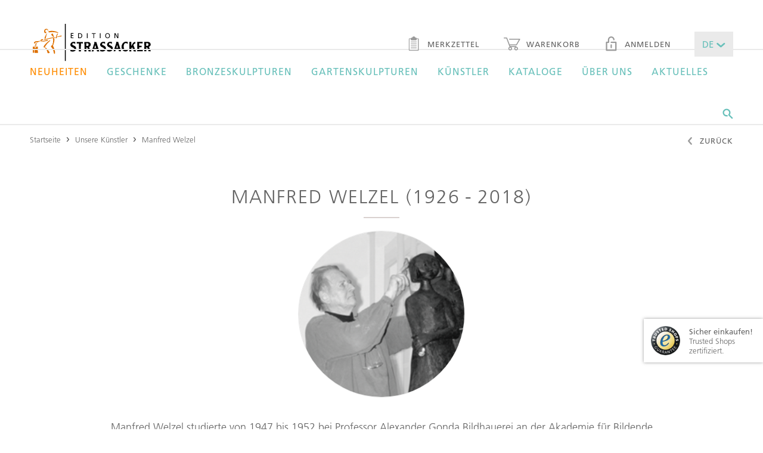

--- FILE ---
content_type: text/html;charset=UTF-8
request_url: https://www.edition-strassacker.de/de/kuenstler/manfred-welzel
body_size: 11772
content:
<!doctype html>
<!--[if lte IE 9 ]>
<html lang="de" class="ie9"><![endif]-->
<!--[if (gt IE 9)|!(IE)]><!-->
<html lang="de"><!--<![endif]-->
  <head>
  <meta name="google-site-verification" content="zGNuATHc31ujps_U-n4IBOU2I23vnQDDYGiF0_8KDkc" />
  <title>Limitierte Bronzefiguren von Manfred Welzel kaufen - EDITION STRASSACKER</title>
  <meta charset="UTF-8">
  <meta name="viewport" content="width=device-width, initial-scale=1">

  <meta name="keywords" content=""/>
  <meta name="description" content="Bronzefiguren aus der EDITION STRASSACKER von Manfred Welzel | streng limitiert und mit Echtheitszertifikat | versandkostenfrei bestellen"/>

  <link rel="shortcut icon" href="~/docroot/prod/assets/images/favicons/favicon-2023.svg" type="image/svg+xml"/>
  <link rel="apple-touch-icon" href="~/docroot/prod/assets/images/favicons/apple-touch-icon.png"/>
  <link rel="apple-touch-icon" sizes="57x57" href="~/docroot/prod/assets/images/favicons/apple-touch-icon-57x57.png"/>
  <link rel="apple-touch-icon" sizes="72x72" href="~/docroot/prod/assets/images/favicons/apple-touch-icon-72x72.png"/>
  <link rel="apple-touch-icon" sizes="76x76" href="~/docroot/prod/assets/images/favicons/apple-touch-icon-76x76.png"/>
  <link rel="apple-touch-icon" sizes="114x114" href="~/docroot/prod/assets/images/favicons/apple-touch-icon-114x114.png"/>
  <link rel="apple-touch-icon" sizes="120x120" href="~/docroot/prod/assets/images/favicons/apple-touch-icon-120x120.png"/>
  <link rel="apple-touch-icon" sizes="144x144" href="~/docroot/prod/assets/images/favicons/apple-touch-icon-144x144.png"/>
  <link rel="apple-touch-icon" sizes="152x152" href="~/docroot/prod/assets/images/favicons/apple-touch-icon-152x152.png"/>
  <link rel="apple-touch-icon" sizes="180x180" href="~/docroot/prod/assets/images/favicons/apple-touch-icon-180x180.png"/>

  <meta property="og:type" content="Website">
  <meta property="og:title" content="Limitierte Bronzefiguren von Manfred Welzel kaufen - EDITION STRASSACKER">
  <!-- 		<meta property="og:locale" content="de_DE" /> -->
  <meta property="og:description" content="Bronzefiguren aus der EDITION STRASSACKER von Manfred Welzel | streng limitiert und mit Echtheitszertifikat | versandkostenfrei bestellen">
  <meta property="og:image" content="https://edition-strassacker.de/docroot/prod/assets/images/logo.svg;jsessionid=0D0AD4D415A8816C8C3C9228B1558833">
  <meta name="twitter:card" content="summary">
  <meta name="twitter:title" content="Limitierte Bronzefiguren von Manfred Welzel kaufen - EDITION STRASSACKER">
  <meta name="twitter:description" content="Bronzefiguren aus der EDITION STRASSACKER von Manfred Welzel | streng limitiert und mit Echtheitszertifikat | versandkostenfrei bestellen">

  <meta name="twitter:image" content="https://edition-strassacker.de/docroot/prod/assets/images/logo.svg;jsessionid=0D0AD4D415A8816C8C3C9228B1558833">
  <script>
    /*! modernizr 3.3.1 (Custom Build) | MIT *
     * http://modernizr.com/download/?-touchevents-setclasses !*/
    !function (e, n, t) {
      function o(e, n) {
        return typeof e === n
      }

      function s() {
        var e, n, t, s, a, i, r;
        for (var l in c)if (c.hasOwnProperty(l)) {
          if (e = [], n = c[l], n.name && (e.push(n.name.toLowerCase()), n.options && n.options.aliases && n.options.aliases.length))for (t = 0; t < n.options.aliases.length; t++)e.push(n.options.aliases[t].toLowerCase());
          for (s = o(n.fn, "function") ? n.fn() : n.fn, a = 0; a < e.length; a++)i = e[a], r = i.split("."), 1 === r.length ? Modernizr[r[0]] = s : (!Modernizr[r[0]] || Modernizr[r[0]] instanceof Boolean || (Modernizr[r[0]] = new Boolean(Modernizr[r[0]])), Modernizr[r[0]][r[1]] = s), f.push((s ? "" : "no-") + r.join("-"))
        }
      }

      function a(e) {
        var n = u.className, t = Modernizr._config.classPrefix || "";
        if (p && (n = n.baseVal), Modernizr._config.enableJSClass) {
          var o = new RegExp("(^|\\s)" + t + "no-js(\\s|$)");
          n = n.replace(o, "$1" + t + "js$2")
        }
        Modernizr._config.enableClasses && (n += " " + t + e.join(" " + t), p ? u.className.baseVal = n : u.className = n)
      }

      function i() {
        return "function" != typeof n.createElement ? n.createElement(arguments[0]) : p ? n.createElementNS.call(n, "http://www.w3.org/2000/svg", arguments[0]) : n.createElement.apply(n, arguments)
      }

      function r() {
        var e = n.body;
        return e || (e = i(p ? "svg" : "body"), e.fake = !0), e
      }

      function l(e, t, o, s) {
        var a, l, f, c, d = "modernizr", p = i("div"), h = r();
        if (parseInt(o, 10))for (; o--;)f = i("div"), f.id = s ? s[o] : d + (o + 1), p.appendChild(f);
        return a = i("style"), a.type = "text/css", a.id = "s" + d, (h.fake ? h : p).appendChild(a), h.appendChild(p), a.styleSheet ? a.styleSheet.cssText = e : a.appendChild(n.createTextNode(e)), p.id = d, h.fake && (h.style.background = "", h.style.overflow = "hidden", c = u.style.overflow, u.style.overflow = "hidden", u.appendChild(h)), l = t(p, e), h.fake ? (h.parentNode.removeChild(h), u.style.overflow = c, u.offsetHeight) : p.parentNode.removeChild(p), !!l
      }

      var f = [], c = [], d = {
        _version: "3.3.1",
        _config: {classPrefix: "", enableClasses: !0, enableJSClass: !0, usePrefixes: !0},
        _q: [],
        on: function (e, n) {
          var t = this;
          setTimeout(function () {
            n(t[e])
          }, 0)
        },
        addTest: function (e, n, t) {
          c.push({name: e, fn: n, options: t})
        },
        addAsyncTest: function (e) {
          c.push({name: null, fn: e})
        }
      }, Modernizr = function () {
      };
      Modernizr.prototype = d, Modernizr = new Modernizr;
      var u = n.documentElement, p = "svg" === u.nodeName.toLowerCase(), h = d._config.usePrefixes ? " -webkit- -moz- -o- -ms- ".split(" ") : ["", ""];
      d._prefixes = h;
      var m = d.testStyles = l;
      Modernizr.addTest("touchevents", function () {
        var t;
        if ("ontouchstart" in e || e.DocumentTouch && n instanceof DocumentTouch)t = !0; else {
          var o = ["@media (", h.join("touch-enabled),("), "heartz", ")", "{#modernizr{top:9px;position:absolute}}"].join("");
          m(o, function (e) {
            t = 9 === e.offsetTop
          })
        }
        return t
      }), s(), a(f), delete d.addTest, delete d.addAsyncTest;
      for (var v = 0; v < Modernizr._q.length; v++)Modernizr._q[v]();
      e.Modernizr = Modernizr
    }(window, document);
  </script>

  <script src="https://www.google.com/recaptcha/api.js?onload=vcRecaptchaApiLoaded&render=explicit&hl=de" async defer></script>

  <link rel="stylesheet" href="/docroot/prod/application.css">
<script defer type="application/javascript" src="/docroot/prod/app.js"></script>
<!-- Google Tag Manager -->
      <script>(function(w,d,s,l,i){w[l]=w[l]||[];w[l].push({'gtm.start':
                new Date().getTime(),event:'gtm.js'});var f=d.getElementsByTagName(s)[0],
              j=d.createElement(s),dl=l!='dataLayer'?'&l='+l:'';j.async=true;j.src=
              'https://www.googletagmanager.com/gtm.js?id='+i+dl;f.parentNode.insertBefore(j,f);
      })(window,document,'script','dataLayer','GTM-57LBG4');</script>
      <!-- End Google Tag Manager -->

      <!-- Adform Tracking Code BEGIN -->
      <script type="text/plain" data-name="tracking" data-type="application/javascript">
        window._adftrack = Array.isArray(window._adftrack) ? window._adftrack : (window._adftrack ? [window._adftrack] : []);
        window._adftrack.push({
          HttpHost: 'track.adform.net',
          pm: 2294354
        });
        (function () { var s = document.createElement('script'); s.type = 'text/javascript'; s.async = true; s.src = 'https://s2.adform.net/banners/scripts/st/trackpoint-async.js'; var x = document.getElementsByTagName('script')[0]; x.parentNode.insertBefore(s, x); })();
      </script>
      <noscript>
        <p style="margin:0;padding:0;border:0;">
          <img src="https://track.adform.net/Serving/TrackPoint/?pm=2294354" width="1" height="1" alt="" />
        </p>
      </noscript>
      <!-- Adform Tracking Code END -->

      </head>
<body>
  <div class="app-container">
      <div id="show-popup" class="popup-area condensed spacer-large">
    <i class="popup-close ico-close" onclick="closePopup()"></i>
    <img src="https://editionstrassacker.imgix.net/dam/jcr:9bcc8922-d787-4923-8d15-25a02c3c0763/Pop_up_Katalog_25_26_D.png" class="popup-image" alt="Kostenlosen Katalog anfordern!">
    <h1 class="h--underlined popup-headline">Kostenlosen Katalog anfordern!</h1>
    <p class="popup-text">Nutzen Sie die Gelegenheit und bestellen Sie noch heute Ihr persönliches Exemplar, das Ihnen binnen weniger Tage auf dem Postweg zugesendet wird.</p>

    <a onclick="followPopupLink()">
      <button class="m-button m-button--filled popup-button">
        <span>Jetzt anfordern!</span>
      </button>
    </a>
</div>

<script>

    function closePopup() {
        document.getElementById('show-popup').style.display = 'none';
        sessionStorage['popupWasClosed'] = 'true';
    }

    function followPopupLink() {
        closePopup();
        window.location.href="https://edition-strassacker.de/de/kunstkatalog-bestellen"
    }

    if('true' === 'true') {
        if(sessionStorage['popupWasClosed'] !== 'true') {
            setTimeout(function () {
                document.getElementById('show-popup').style.display = 'block';
            }, (parseInt('30'))*1000);
        }
    }
</script>
<to-top-button></to-top-button>

<header class="l-header">
  <div>
    <a href="/de/checkout/warenkorb" class="l-header__cart-button">
      <i class="ico-warenkorb"></i>
      <div ng-show="$parent.ctrl.cartService.carts['cart'].productCount > 0" class="m-badge" ng-cloak>
          <span ng-cloak>{{$parent.ctrl.cartService.carts['cart'].productCount || '0'}}</span>
        </div>
      </a>
    <a class="l-header__logo" href="/de">
      <img src="/docroot/prod/assets/images/logo.svg" alt="Strassacker Edition">
    </a>
    <button (click)="$parent.ctrl.offcanvasService.togglePanel('offcanvas-navigation');" class="l-header__burger-button">
      <i class="ico-burger"></i> Menü</button>
    <nav class="l-header__sec-nav">
      <ul class="m-nav-bar">
        <li>
          <a href="/de/merkzettel" class="m-link">
            <i class="ico-merkzettel"></i> Merkzettel<div ng-show="$parent.ctrl.cartService.carts['wishlist'].productCount > 0" class="m-badge" ng-cloak>
                <span ng-cloak>{{$parent.ctrl.cartService.carts['wishlist'].productCount || '0'}}</span>
              </div>
            </a>
        </li>
        <li>
          <a href="/de/checkout/warenkorb" class="m-link">
            <i class="ico-warenkorb"></i> Warenkorb<div ng-show="$parent.ctrl.cartService.carts['cart'].productCount > 0" class="m-badge" ng-cloak>
                <span ng-cloak>{{$parent.ctrl.cartService.carts['cart'].productCount || '0'}}</span>
              </div>
            </a>
        </li>
        <li><a href="" class="m-link"><i class="ico-lock"></i> Anmelden</a></li>
          <li>
          <drop-down class-modifier="m-drop-down--medium m-drop-down--novalidate" ng-model="$parent.ctrl.languageService.lang" ng-cloak>
            <select title="lang">
              <option value="de">DE</option>
              <option value="en">EN</option>
            </select>
          </drop-down>
        </li>
      </ul>
    </nav>
  </div>
  <nav class="l-header__main-nav">
      <div>
        <ul class="m-mega-menu" ng-class="{'m-mega-menu--active-search': searchActive}">
          <li class="m-mega-menu__item m-mega-menu__item--expanding" tabindex="0"><a href="/de/bronzeskulpturen/neuheiten" ><font color =Darkorange>Neuheiten</font></a>

<div  class="m-mega-menu__sub-menu">
  <div >
    </div>
</div>

</li><li class="m-mega-menu__item m-mega-menu__item--expanding" tabindex="0"><a href="/de/bronzeskulpturen/geschenke" >Geschenke</a>

<div  class="m-mega-menu__sub-menu">
  <div >
    </div>
</div>

</li><li class="m-mega-menu__item m-mega-menu__item--expanding" tabindex="0"><a href="/de/bronzeskulpturen" >Bronzeskulpturen</a>

<div 
  class="m-mega-menu__sub-menu">
  <div >
    <div class="m-mega-menu__column">
  <div class="m-box ">
  <strong class="h5 h--underlined">Limitierte Bronzeskulpturen</strong> <a class="m-link m-link--sec" href="/de/bronzeskulpturen/limitierte-skulpturen">Anzeigen</a>
</div><div class="m-box ">
  <strong class="h5 h--underlined">Limitierte Gartenskulpturen</strong> <a class="m-link m-link--sec" href="/de/bronzeskulpturen/limitierte-gartenskulpturen">Anzeigen</a>
</div><div class="m-box ">
  <strong class="h5 h--underlined">Unlimitierte Gartenskulpturen</strong> <a class="m-link m-link--sec" href="/de/bronzeskulpturen/unlimitierte-gartenskulpturen">Anzeigen</a>
</div></div><div class="m-mega-menu__column">
    <div class="m-link-list">
  <strong class="m-link-list__headline">Stilrichtungen</strong>
  <ul class="m-link-list__list">
    <li><a href="/de/bronzeskulpturen/stil-zeitgenoessische-kunst">Zeitgenössische Kunst</a></li>
    <li><a href="/de/bronzeskulpturen/stil-realismus">Realismus</a></li>
    <li><a href="/de/bronzeskulpturen/stil-surrealismus">Surrealismus</a></li>
    <li><a href="/de/bronzeskulpturen/stil-figurativ">Figurativ</a></li>
    <li><a href="/de/bronzeskulpturen/stil-klassische-moderne">Klassische Moderne</a></li>
    </ul>
</div>


</div>
<div class="m-mega-menu__column">
    <div class="m-link-list">
  <strong class="m-link-list__headline">Genres</strong>
  <ul class="m-link-list__list">
    <li><a href="/de/bronzeskulpturen/genre-figurativ">Figurativ</a></li>
    <li><a href="/de/bronzeskulpturen/genre-mythologie">Mythologie</a></li>
    <li><a href="/de/bronzeskulpturen/genre-tierplastik">Tierplastik</a></li>
    <li><a href="/de/bronzeskulpturen/genre-archetypen">Archetypen</a></li>
    <li><a href="/de/bronzeskulpturen/genre-ethnisch">Ethnisch</a></li>
    <li><a href="/de/bronzeskulpturen/genre-design">Design</a></li>
    <li><a href="/de/bronzeskulpturen/genre-architektonisch">Architektonisch</a></li>
    <li><a href="/de/bronzeskulpturen/genre-wandobjekte">Wandobjekte</a></li>
    </ul>
</div>


</div>
<div class="m-mega-menu__column">
    <div class="m-link-list">
  <strong class="m-link-list__headline">Themen</strong>
  <ul class="m-link-list__list">
    <li><a href="/de/bronzeskulpturen/thema-liebe">Liebe</a></li>
    <li><a href="/de/bronzeskulpturen/thema-familie">Familie</a></li>
    <li><a href="/de/bronzeskulpturen/thema-humor">Humor</a></li>
    <li><a href="/de/bronzeskulpturen/thema-maerchen-und-phantasie">Märchen & Phantasie</a></li>
    <li><a href="/de/bronzeskulpturen/thema-besinnlichkeit">Besinnlichkeit</a></li>
    <li><a href="/de/bronzeskulpturen/thema-musik">Musik</a></li>
    <li><a href="/de/bronzeskulpturen/thema-geschenkideen">Geschenkideen</a></li>
    <li><a href="/de/bronzeskulpturen/thema-tiere">Tiere</a></li>
    <li><a href="/de/bronzeskulpturen/alle-themenwelten">Alle Themenwelten</a></li>
    </ul>
</div>


</div>
</div>
</div>

</li><li class="m-mega-menu__item m-mega-menu__item--expanding" tabindex="0"><a href="/de/bronzeskulpturen/gartenskulptur-exterieur" >Gartenskulpturen</a>

<div  class="m-mega-menu__sub-menu">
  <div >
    <div class="m-mega-menu__column m-mega-menu__column--wide">
      <div class="m-box m-box--stretched-xl">
        <div>
          <h3 class="h4 h--underlined">Gartenskulpturen</h3>
          <a href="/de/bronzeskulpturen/gartenskulptur-exterieur" class="m-button m-button--link">Anzeigen</a>
        </div>
      </div>
    </div>
  <div class="m-mega-menu__column m-mega-menu__column--wide">
      <div class="m-box m-box--dimmed m-box--stretched-xl" style="background-image: url(https://editionstrassacker.imgix.net/dam/jcr:510bd30f-ba3d-4180-bbe5-0e80ceba02e1/Garten_24_25_500_386px_2.jpg?auto=format,compress&w=400);">
        <div>
          <h3 class="h--underlined">Limitierte Gartenskulpturen</h3>
          <p>Erleben Sie exklusive Bronzekunst, präsentiert in ausgewählten Exterieurs.</p>
          <a href="/de/bronzeskulpturen/limitierte-gartenskulpturen" class="m-button m-button--light">Alle anzeigen</a>
        </div>
      </div>
    </div>
  <div class="m-mega-menu__column m-mega-menu__column--wide">
      <div class="m-box m-box--dimmed m-box--stretched-xl" style="background-image: url(https://editionstrassacker.imgix.net/dam/jcr:85e06230-a9ea-425d-aea9-573c47699682/Garten_24_25_500_386px_1.jpg?auto=format,compress&w=400);">
        <div>
          <h3 class="h--underlined">Unlimitierte Gartenskulpturen</h3>
          <p>Entdecken Sie Bronzeskulpturen für die anspruchsvolle Terassen- oder Gartengestaltung.</p>
          <a href="/de/bronzeskulpturen/unlimitierte-gartenskulpturen" class="m-button m-button--light">Alle anzeigen</a>
        </div>
      </div>
    </div>
  </div>
</div>

</li><li class="m-mega-menu__item m-mega-menu__item--expanding" tabindex="0"><a href="/de/kuenstler" >Künstler</a>

<div 
  class="m-mega-menu__sub-menu">
  <div >

    <div class="m-mega-menu__column">
  <div class="m-box m-box--stretched">
  <strong class="h5 h--underlined">Künstler des Monats</strong> <a class="m-link m-link--sec" href="/de/kuenstler/pawel-andryszewski">Anzeigen</a>
</div><div class="m-box m-box--stretched">
  <strong class="h5 h--underlined">Als Künstler bewerben</strong> <a class="m-link m-link--sec" href="/de/als-kuenstler-bewerben">Zur Bewerbung</a>
</div></div><div class="m-mega-menu__column m-mega-menu__column--even-wider">
      <div>
        <a href="/de/kuenstler#A"
                 class="m-button m-button--filled">A</a>
            <a href="/de/kuenstler#B"
                 class="m-button m-button--filled">B</a>
            <a href="/de/kuenstler#C"
                 class="m-button m-button--filled">C</a>
            <a href="/de/kuenstler#D"
                 class="m-button m-button--filled">D</a>
            <a href="/de/kuenstler#E"
                 class="m-button m-button--filled">E</a>
            <a href="/de/kuenstler#F"
                 class="m-button m-button--filled">F</a>
            <a href="/de/kuenstler#G"
                 class="m-button m-button--filled">G</a>
            <a href="/de/kuenstler#H"
                 class="m-button m-button--filled">H</a>
            <button class="m-button" disabled>I</button>
            <a href="/de/kuenstler#J"
                 class="m-button m-button--filled">J</a>
            <a href="/de/kuenstler#K"
                 class="m-button m-button--filled">K</a>
            <a href="/de/kuenstler#L"
                 class="m-button m-button--filled">L</a>
            <a href="/de/kuenstler#M"
                 class="m-button m-button--filled">M</a>
            <a href="/de/kuenstler#N"
                 class="m-button m-button--filled">N</a>
            <a href="/de/kuenstler#O"
                 class="m-button m-button--filled">O</a>
            <a href="/de/kuenstler#P"
                 class="m-button m-button--filled">P</a>
            <button class="m-button" disabled>Q</button>
            <a href="/de/kuenstler#R"
                 class="m-button m-button--filled">R</a>
            <a href="/de/kuenstler#S"
                 class="m-button m-button--filled">S</a>
            <a href="/de/kuenstler#T"
                 class="m-button m-button--filled">T</a>
            <button class="m-button" disabled>U</button>
            <a href="/de/kuenstler#V"
                 class="m-button m-button--filled">V</a>
            <a href="/de/kuenstler#W"
                 class="m-button m-button--filled">W</a>
            <button class="m-button" disabled>X</button>
            <a href="/de/kuenstler#Y"
                 class="m-button m-button--filled">Y</a>
            <a href="/de/kuenstler#Z"
                 class="m-button m-button--filled">Z</a>
            <a href="/de/kuenstler" class="m-button">Alle anzeigen</a>
      </div>
    </div>

  </div>
</div>
</li><li class="m-mega-menu__item m-mega-menu__item--expanding" tabindex="0"><a href="/de/kunstkatalog-bestellen" >Kataloge</a>

<div  class="m-mega-menu__sub-menu">
  <div >
    <div class="m-mega-menu__column m-mega-menu__column--wide">
      <div class="m-box m-box--dimmed m-box--stretched-xl" style="background-image: url(https://editionstrassacker.imgix.net/dam/jcr:eb6e4f3f-19d6-4fde-a5d1-35c628a6b1c7/Kleinskulpturen_25_26.jpg?auto=format,compress&w=400);">
        <div>
          <h3 class="h--underlined">Exklusiv-Editionen 2025/26</h3>
          <p>In den Editionskatalogen finden Sie exklusive, <br \> limitierte Bronzeskulpturen.</p>
          <a href="/de/kunstkatalog-bestellen" class="m-button m-button--light">Anzeigen</a>
        </div>
      </div>
    </div>
  <div class="m-mega-menu__column m-mega-menu__column--wide">
      <div class="m-box m-box--dimmed m-box--stretched-xl" style="background-image: url(https://editionstrassacker.imgix.net/dam/jcr:51a9432a-ad47-47a9-b71d-1fe1d1e295e2/37309_3.png?auto=format,compress&w=400);">
        <div>
          <h3 class="h--underlined">GARTENKATALOG 2025/26</h3>
          <p>Neben unseren Editionskatalogen erscheint 
einmal jährlich ein exklusiver Gartenskulpturenkatalog.</p>
          <a href="/de/kunstkatalog-bestellen" class="m-button m-button--light">Anzeigen</a>
        </div>
      </div>
    </div>
  </div>
</div>

</li><li class="m-mega-menu__item m-mega-menu__item--expanding" tabindex="0"><a href="/de/ueber-uns" >Über uns</a>

<div 
  class="m-mega-menu__sub-menu">
  <div >
    <div class="m-mega-menu__column">
    <div class="m-link-list">
  <strong class="m-link-list__headline">Edition Strassacker</strong>
  <ul class="m-link-list__list">
    <li><a href="/de/ueber-uns">Die Edition Strassacker</a></li>
    <li><a href="/de/ueber-uns/unsere-garantien">Unsere Garantien</a></li>
    <li><a href="/de/ueber-uns/galerie-in-suessen">Galerie in Süßen</a></li>
    <li><a href="/de/ueber-uns/skulpturengarten-in-suessen">Skulpturengarten in Süßen</a></li>
    </ul>
</div>


</div>
<div class="m-mega-menu__column">
    <div class="m-link-list">
  <strong class="m-link-list__headline">Die Kunst des Bronzeguss</strong>
  <ul class="m-link-list__list">
    <li><a href="/de/ueber-uns/kunstgiesserei-in-suessen">Kunstgießerei in Süßen</a></li>
    <li><a href="/de/ueber-uns/die-kunst-des-bronzegusses">Die Kunst des Bronzegusses</a></li>
    <li><a href="/de/ueber-uns/wachsausschmelzverfahren">Wachsausschmelzverfahren</a></li>
    <li><a href="/de/ueber-uns/sandgussverfahren">Sandgussverfahren</a></li>
    <li><a href="/de/ueber-uns/ziselieren-und-patinieren">Ziselieren & Patinieren</a></li>
    </ul>
</div>


</div>
<div class="m-mega-menu__column">
    <div class="m-link-list">
  <strong class="m-link-list__headline">Service</strong>
  <ul class="m-link-list__list">
    <li><a href="/de/ueber-uns/montage-und-pflegeanleitung">Montage- und Pflegeanleitung</a></li>
    <li><a href="/de/ueber-uns/faq">FAQ – Häufige Fragen</a></li>
    <li><a href="/de/kontakt">Beratung anfordern</a></li>
    <li><a href="/de/als-kuenstler-bewerben">Als Künstler bewerben</a></li>
    <li><a href="/de/ueber-uns/trusted-shops-review-kundenstimme">Kundenstimmen</a></li>
    </ul>
</div>


</div>
<div class="m-mega-menu__column">
    <div class="m-link-list">
  <strong class="m-link-list__headline">Wissenswertes</strong>
  <ul class="m-link-list__list">
    <li><a href="/de/bronzefiguren-fruehling">Frühlingsakzente für Garten und Zuhause</a></li>
    <li><a href="/de/skulpturen-kaufen">Skulpturen kaufen</a></li>
    <li><a href="/de/bronzekunst">Bronzekunst</a></li>
    <li><a href="/de/ueber-uns/ernst-fuchs-special">Eine Hommage an Prof. Ernst Fuchs</a></li>
    <li><a href="/de/aktuelles/kunst-zitate">Kunst-Zitate</a></li>
    </ul>
</div>


</div>
<footer class="m-mega-menu__footer">
  <div class="m-box m-box--full-width">
    <div>
      <strong class="h5">Sie haben noch Fragen?</strong> Rufen Sie uns an!</div>
    <div>
      <i class="ico-phone"></i>
      <div>
        <strong>+49 (0) 7162 16 180</strong> Mo. – Fr. von 8.30 - 16.30 Uhr</div>
    </div>
    <div>
      <a href="mailto:info@edition-strassacker.de" class="m-button">E-Mail senden</a>
      <a href="/de/kontakt" class="m-button">Kontaktformular</a>
      </div>
  </div>
</footer></div>
</div>

</li><li class="m-mega-menu__item m-mega-menu__item--expanding" tabindex="0"><a href="/de/aktuelles" >Aktuelles</a>

<div 
  class="m-mega-menu__sub-menu">
  <div >
    <div class="m-mega-menu__column">
  <div class="m-box ">
  <strong class="h5 h--underlined">Kunst-Zitate</strong> <a class="m-link m-link--sec" href="/de/aktuelles/kunst-zitate">Anzeigen</a>
</div><div class="m-box ">
  <strong class="h5 h--underlined">Wallpaper</strong> <a class="m-link m-link--sec" href="/de/aktuelles/wallpaper">Anzeigen</a>
</div><div class="m-box ">
  <strong class="h5 h--underlined">Letzte Exemplare</strong> <a class="m-link m-link--sec" href="/de/bronzeskulpturen/letzte-exemplare">Anzeigen</a>
</div></div><div class="m-mega-menu__column">
    <div class="m-link-list">
  <strong class="m-link-list__headline">Ausstellungen und Events</strong>
  <ul class="m-link-list__list">
    <li><a href="/de/aktuelles/ausstellungen">Alle aktuellen Ausstellungen</a></li>
    <li><a href="/de/aktuelles/veranstaltungen">Alle Events</a></li>
    </ul>
</div>


</div>
<div class="m-mega-menu__column">
    <div class="m-link-list">
  <strong class="m-link-list__headline">Medienberichte</strong>
  <ul class="m-link-list__list">
    <li><a href="/de/aktuelles/edition-strassacker-in-den-medien/ulrich-barnickel-empfang-papst">Papst empfängt Dr. Ulrich Barnickel</a></li>
    <li><a href="/de/aktuelles/edition-strassacker-in-den-medien/der-hinterhaeltige-mord-am-goldbaeren">Der hinterhältige Mord am Goldbären</a></li>
    <li><a href="/de/ueber-uns/trusted-shops-review-kundenstimme">Kundenstimmen</a></li>
    <li><a href="/de/aktuelles/edition-strassacker-in-den-medien">Alle Medienberichte</a></li>
    </ul>
</div>


</div>
<div class="m-mega-menu__column">
    <div class="m-link-list">
  <strong class="m-link-list__headline">Gedanken zur Kunst</strong>
  <ul class="m-link-list__list">
    <li><a href="/de/aktuelles/gedanken-zur-kunst/sind-sammler-gluecklichere-menschen">Sind Sammler glücklichere Menschen?</a></li>
    <li><a href="/de/aktuelles/gedanken-zur-kunst/der-bronzeguss-als-kunstform">Der Bronzeguss als Kunstform</a></li>
    <li><a href="/de/aktuelles/gedanken-zur-kunst/kunstmomente-im-le-meridien">Kunstmomente im Le Meridien 2015</a></li>
    <li><a href="/de/aktuelles/gedanken-zur-kunst/ernst-fuchs-special">Eine Hommage an Prof. Ernst Fuchs</a></li>
    <li><a href="/de/aktuelles/gedanken-zur-kunst">Alle Gedanken zur Kunst</a></li>
    </ul>
</div>


</div>
</div>
</div>

</li><li class="m-mega-menu__search" tabindex="0">
            <i (click)="searchActive = true;" class="ico-suche"></i>
            <search-input class="m-search-input" search-page="" product-image-query-string="?auto=format,compress&w=100">
              <input class="js-search-input"
                     ng-keyup="$parent.ctrl.handleKeyPress($event);"
                     esc-pressed="$parent.ctrl.reset(); $parent.$parent.searchActive = false;"
                     type="text"
                     placeholder="Suchen Sie nach Artikeln, Skulpturen, Künstlern, &hellip;">
              <span (click)="$parent.$parent.searchActive = false;"
                    class="js-search-close-button m-search-input__close-button">
                <i class="ico-close"></i>
              </span>
            </search-input>
          </li>
        </ul>
      </div>
    </nav>
  <offcanvas-panel panel-id="offcanvas-navigation" class="l-offcanvas-panel">
    <tree-menu class="m-tree-menu">
      <tree-menu-level level-id="root" level-title="Menü" class="m-tree-menu__root-level">
        <div>
          <a href="/de">Startseite</a>
          <a href="/de/bronzeskulpturen/neuheiten"><font color =Darkorange>Neuheiten</font></a>
              <a href="/de/bronzeskulpturen/geschenke">Geschenke</a>
              <button target-level="Bronzeskulpturen">
                    Bronzeskulpturen<i class="ico-arrow-right"></i>
                </button>
              <button target-level="Gartenskulpturen">
                    Gartenskulpturen<i class="ico-arrow-right"></i>
                </button>
              <button target-level="Künstler">
                    Künstler<i class="ico-arrow-right"></i>
                </button>
              <button target-level="Kataloge">
                    Kataloge<i class="ico-arrow-right"></i>
                </button>
              <button target-level="Über uns">
                    Über uns<i class="ico-arrow-right"></i>
                </button>
              <button target-level="Aktuelles">
                    Aktuelles<i class="ico-arrow-right"></i>
                </button>
              </div>
        <tree-menu-level level-id="Bronzeskulpturen" level-title="Bronzeskulpturen">
              <div>
                <a href="/de/bronzeskulpturen">Übersicht</a>
                <button target-level="Stilrichtungen">
                          Stilrichtungen<i class="ico-arrow-right"></i>
                      </button>
                    <button target-level="Genres">
                          Genres<i class="ico-arrow-right"></i>
                      </button>
                    <button target-level="Themen">
                          Themen<i class="ico-arrow-right"></i>
                      </button>
                    <a href="/de/bronzeskulpturen/limitierte-skulpturen">Limitierte Bronzeskulpturen</a>
                    <a href="/de/bronzeskulpturen/limitierte-gartenskulpturen">Limitierte Gartenskulpturen</a>
                    <a href="/de/bronzeskulpturen/unlimitierte-gartenskulpturen">Unlimitierte Gartenskulpturen</a>
                    </div>
              <tree-menu-level level-id="Stilrichtungen" level-title="Stilrichtungen">
                    <div>
                      <a href="/de/bronzeskulpturen/stil-zeitgenoessische-kunst">Zeitgenössische Kunst</a>
                      <a href="/de/bronzeskulpturen/stil-realismus">Realismus</a>
                      <a href="/de/bronzeskulpturen/stil-surrealismus">Surrealismus</a>
                      <a href="/de/bronzeskulpturen/stil-figurativ">Figurativ</a>
                      <a href="/de/bronzeskulpturen/stil-klassische-moderne">Klassische Moderne</a>
                      </div>
                  </tree-menu-level>
                <tree-menu-level level-id="Genres" level-title="Genres">
                    <div>
                      <a href="/de/bronzeskulpturen/genre-figurativ">Figurativ</a>
                      <a href="/de/bronzeskulpturen/genre-mythologie">Mythologie</a>
                      <a href="/de/bronzeskulpturen/genre-tierplastik">Tierplastik</a>
                      <a href="/de/bronzeskulpturen/genre-archetypen">Archetypen</a>
                      <a href="/de/bronzeskulpturen/genre-ethnisch">Ethnisch</a>
                      <a href="/de/bronzeskulpturen/genre-design">Design</a>
                      <a href="/de/bronzeskulpturen/genre-architektonisch">Architektonisch</a>
                      <a href="/de/bronzeskulpturen/genre-wandobjekte">Wandobjekte</a>
                      </div>
                  </tree-menu-level>
                <tree-menu-level level-id="Themen" level-title="Themen">
                    <div>
                      <a href="/de/bronzeskulpturen/thema-liebe">Liebe</a>
                      <a href="/de/bronzeskulpturen/thema-familie">Familie</a>
                      <a href="/de/bronzeskulpturen/thema-humor">Humor</a>
                      <a href="/de/bronzeskulpturen/thema-maerchen-und-phantasie">Märchen & Phantasie</a>
                      <a href="/de/bronzeskulpturen/thema-besinnlichkeit">Besinnlichkeit</a>
                      <a href="/de/bronzeskulpturen/thema-musik">Musik</a>
                      <a href="/de/bronzeskulpturen/thema-geschenkideen">Geschenkideen</a>
                      <a href="/de/bronzeskulpturen/thema-tiere">Tiere</a>
                      <a href="/de/bronzeskulpturen/alle-themenwelten">Alle Themenwelten</a>
                      </div>
                  </tree-menu-level>
                </tree-menu-level>
          <tree-menu-level level-id="Gartenskulpturen" level-title="Gartenskulpturen">
              <div>
                <a href="/de/bronzeskulpturen/gartenskulptur-exterieur">Übersicht</a>
                <a href="/de/bronzeskulpturen/gartenskulptur-exterieur">Gartenskulpturen</a>
                    <a href="/de/bronzeskulpturen/limitierte-gartenskulpturen">Limitierte Gartenskulpturen</a>
                    <a href="/de/bronzeskulpturen/unlimitierte-gartenskulpturen">Unlimitierte Gartenskulpturen</a>
                    </div>
              </tree-menu-level>
          <tree-menu-level level-id="Künstler" level-title="Künstler">
              <div>
                <a href="/de/kuenstler">Übersicht</a>
                <a href="/de/kuenstler/pawel-andryszewski">Künstler des Monats</a>
                    <a href="/de/als-kuenstler-bewerben">Als Künstler bewerben</a>
                    </div>
              </tree-menu-level>
          <tree-menu-level level-id="Kataloge" level-title="Kataloge">
              <div>
                <a href="/de/kunstkatalog-bestellen">Übersicht</a>
                <a href="/de/kunstkatalog-bestellen">Exklusiv-Editionen 2025/26</a>
                    <a href="/de/kunstkatalog-bestellen">GARTENKATALOG 2025/26</a>
                    </div>
              </tree-menu-level>
          <tree-menu-level level-id="Über uns" level-title="Über uns">
              <div>
                <a href="/de/ueber-uns">Übersicht</a>
                <button target-level="Edition Strassacker">
                          Edition Strassacker<i class="ico-arrow-right"></i>
                      </button>
                    <button target-level="Die Kunst des Bronzeguss">
                          Die Kunst des Bronzeguss<i class="ico-arrow-right"></i>
                      </button>
                    <button target-level="Service">
                          Service<i class="ico-arrow-right"></i>
                      </button>
                    <button target-level="Wissenswertes">
                          Wissenswertes<i class="ico-arrow-right"></i>
                      </button>
                    </div>
              <tree-menu-level level-id="Edition Strassacker" level-title="Edition Strassacker">
                    <div>
                      <a href="/de/ueber-uns">Die Edition Strassacker</a>
                      <a href="/de/ueber-uns/unsere-garantien">Unsere Garantien</a>
                      <a href="/de/ueber-uns/galerie-in-suessen">Galerie in Süßen</a>
                      <a href="/de/ueber-uns/skulpturengarten-in-suessen">Skulpturengarten in Süßen</a>
                      </div>
                  </tree-menu-level>
                <tree-menu-level level-id="Die Kunst des Bronzeguss" level-title="Die Kunst des Bronzeguss">
                    <div>
                      <a href="/de/ueber-uns/kunstgiesserei-in-suessen">Kunstgießerei in Süßen</a>
                      <a href="/de/ueber-uns/die-kunst-des-bronzegusses">Die Kunst des Bronzegusses</a>
                      <a href="/de/ueber-uns/wachsausschmelzverfahren">Wachsausschmelzverfahren</a>
                      <a href="/de/ueber-uns/sandgussverfahren">Sandgussverfahren</a>
                      <a href="/de/ueber-uns/ziselieren-und-patinieren">Ziselieren & Patinieren</a>
                      </div>
                  </tree-menu-level>
                <tree-menu-level level-id="Service" level-title="Service">
                    <div>
                      <a href="/de/ueber-uns/montage-und-pflegeanleitung">Montage- und Pflegeanleitung</a>
                      <a href="/de/ueber-uns/faq">FAQ – Häufige Fragen</a>
                      <a href="/de/kontakt">Beratung anfordern</a>
                      <a href="/de/als-kuenstler-bewerben">Als Künstler bewerben</a>
                      <a href="/de/ueber-uns/trusted-shops-review-kundenstimme">Kundenstimmen</a>
                      </div>
                  </tree-menu-level>
                <tree-menu-level level-id="Wissenswertes" level-title="Wissenswertes">
                    <div>
                      <a href="/de/bronzefiguren-fruehling">Frühlingsakzente für Garten und Zuhause</a>
                      <a href="/de/skulpturen-kaufen">Skulpturen kaufen</a>
                      <a href="/de/bronzekunst">Bronzekunst</a>
                      <a href="/de/ueber-uns/ernst-fuchs-special">Eine Hommage an Prof. Ernst Fuchs</a>
                      <a href="/de/aktuelles/kunst-zitate">Kunst-Zitate</a>
                      </div>
                  </tree-menu-level>
                </tree-menu-level>
          <tree-menu-level level-id="Aktuelles" level-title="Aktuelles">
              <div>
                <a href="/de/aktuelles">Übersicht</a>
                <button target-level="Ausstellungen und Events">
                          Ausstellungen und Events<i class="ico-arrow-right"></i>
                      </button>
                    <button target-level="Medienberichte">
                          Medienberichte<i class="ico-arrow-right"></i>
                      </button>
                    <button target-level="Gedanken zur Kunst">
                          Gedanken zur Kunst<i class="ico-arrow-right"></i>
                      </button>
                    <a href="/de/aktuelles/kunst-zitate">Kunst-Zitate</a>
                    <a href="/de/aktuelles/wallpaper">Wallpaper</a>
                    <a href="/de/bronzeskulpturen/letzte-exemplare">Letzte Exemplare</a>
                    </div>
              <tree-menu-level level-id="Ausstellungen und Events" level-title="Ausstellungen und Events">
                    <div>
                      <a href="/de/aktuelles/ausstellungen">Alle aktuellen Ausstellungen</a>
                      <a href="/de/aktuelles/veranstaltungen">Alle Events</a>
                      </div>
                  </tree-menu-level>
                <tree-menu-level level-id="Medienberichte" level-title="Medienberichte">
                    <div>
                      <a href="/de/aktuelles/edition-strassacker-in-den-medien/ulrich-barnickel-empfang-papst">Papst empfängt Dr. Ulrich Barnickel</a>
                      <a href="/de/aktuelles/edition-strassacker-in-den-medien/der-hinterhaeltige-mord-am-goldbaeren">Der hinterhältige Mord am Goldbären</a>
                      <a href="/de/ueber-uns/trusted-shops-review-kundenstimme">Kundenstimmen</a>
                      <a href="/de/aktuelles/edition-strassacker-in-den-medien">Alle Medienberichte</a>
                      </div>
                  </tree-menu-level>
                <tree-menu-level level-id="Gedanken zur Kunst" level-title="Gedanken zur Kunst">
                    <div>
                      <a href="/de/aktuelles/gedanken-zur-kunst/sind-sammler-gluecklichere-menschen">Sind Sammler glücklichere Menschen?</a>
                      <a href="/de/aktuelles/gedanken-zur-kunst/der-bronzeguss-als-kunstform">Der Bronzeguss als Kunstform</a>
                      <a href="/de/aktuelles/gedanken-zur-kunst/kunstmomente-im-le-meridien">Kunstmomente im Le Meridien 2015</a>
                      <a href="/de/aktuelles/gedanken-zur-kunst/ernst-fuchs-special">Eine Hommage an Prof. Ernst Fuchs</a>
                      <a href="/de/aktuelles/gedanken-zur-kunst">Alle Gedanken zur Kunst</a>
                      </div>
                  </tree-menu-level>
                </tree-menu-level>
          </tree-menu-level>
      <div class="m-tree-menu__sec-nav">
        <ul class="m-nav-bar">
          <li ng-show="$parent.ctrl.languageService.lang !== 'en'" (click)="$parent.ctrl.languageService.switchLanguage('en');">
            <a href="/en/artists/manfred-welzel" class="m-link"><i class="ico-globe"></i> English</a>
          </li>
          <li ng-show="$parent.ctrl.languageService.lang !== 'de'" (click)="$parent.ctrl.languageService.switchLanguage('de');">
            <a href="/de/kuenstler/manfred-welzel" class="m-link"><i class="ico-globe"></i> Deutsch</a>
          </li>
          <li ng-show="$parent.ctrl.languageService.lang !== 'fr'" (click)="$parent.ctrl.languageService.switchLanguage('fr');">
            <a href="" class="m-link"><i class="ico-globe"></i> ???header.link.france.label???</a>
          </li>
          <li><a href="/de/merkzettel" class="m-link"><i class="ico-merkzettel"></i>Merkzettel</a></li>
          <li><a href="" class="m-link"><i class="ico-konto"></i> Mein Konto</a></li>
        </ul>
        <div class="m-search-input">
          <form name="mobile-search" ng-submit="$parent.ctrl.search(searchTerm, '#?search='+searchTerm);">
            <input class="novalidate" type="text" placeholder="Suche" ng-model="searchTerm">
          </form>
        </div>
      </div>
    </tree-menu>
  </offcanvas-panel>
  <offcanvas-panel panel-id="cart-panel" class="l-offcanvas-panel l-offcanvas-panel--left l-offcanvas-panel--small">
    <cart-panel cart-uri="/de/checkout/warenkorb" product-image-query-string="?auto=format,compress&w=200"></cart-panel>
  </offcanvas-panel>

  <script id="page-data" type="application/json">
    {
      "language":"de",
      "user": null,
      "tags": [
        
      ],
      "defaultContent": {
        "headline":"Entdecken Sie die Künstler und Künstlerinnen hinter den Skulpturen",
        "body": "",
        "uri":"/de/kuenstler"
      },
      "representations": {
        "de":"/de/kuenstler/manfred-welzel",
        "en":"/en/artists/manfred-welzel",
        "fr":""
      }
    }
  </script>
</header>

<a href="https://www.trustedshops.de/bewertung/info_XC970C0EE13BE87FBBF1E89788A28F251.html?utm_source=shop&utm_medium=link&utm_content=trustcard&utm_campaign=trustbadge"
   target="_blank"
   class="m-signet m-signet--sticky">
  <img height="80" src="/docroot/prod/assets/images/trusted-shops-logo.png" alt="Trusted Shops">
  <div>
    <strong>Sicher einkaufen!</strong>
    Trusted Shops zertifiziert.</div>
</a>


<nav class="l-contextual-navigation">
    <ul class="m-breadcrumbs">
      <li><a href="/de">Startseite</a></li>
      <li><a href="/de/kuenstler">Unsere Künstler</a></li>
      <li><a href="/de/kuenstler/manfred-welzel">Manfred Welzel</a></li>
      </ul>
    <a href="#" onclick="window.history.back()" class="l-contextual-navigation__back-button m-link"><i class="ico-arrow-left"></i> Zurück</a>
      </nav>
<!-- floodlights for tracking -->
<main class="l-content">
        <section class="l-content__section">
              <div>
                <div class="l-content__module">
                  <div class="condensed">
  <header class="l-content__header">
    <h1 class="h--underlined">
      Manfred Welzel
        (1926&thinsp;-&thinsp;2018)
      </h1>
    <img class="m-profile-image m-profile-image--large spacer" src="https://editionstrassacker.imgix.net/dam/jcr:da132ee7-4672-4342-8a7c-6e268b86cbe4/Welzel_Portrait_200x200.png" alt="">
    </header>
  <div read-more><p>Manfred Welzel studierte von 1947 bis 1952 bei Professor Alexander Gonda Bildhauerei an der Akademie f&uuml;r Bildende K&uuml;nste in Berlin Charlottenburg. Unmittelbar danach folgten Studienreisen nach Italien, Griechenland und Kreta &ndash; und auch die ersten Auszeichnungen: 1954 erhielt Welzel den Georg-Kolbe-Preis der Stadt Berlin. Von 1955 bis 1969 arbeitete er als Lehrer f&uuml;r Plastifizieren, Schnitzen und Zeichnen in Stuttgart, dann wagte er den Schritt in die freie Bildhauerei. In seinem bildhauerischen Werk vermeidet der K&uuml;nstler unn&ouml;tige Abstraktion und bleibt fig&uuml;rlich; seine Kompositionen treffen stets den schmalen Mittelweg zwischen allt&auml;glicher Szene und unaufdringlicher Allgemeing&uuml;ltigkeit. Das gilt f&uuml;r seine sakrale Kunst ebenso wie f&uuml;r seine motivisch freie Arbeit.</p>
</div>
  <div class="m-separator m-separator--small">
    <hr>
  </div>
  <ul class="m-property-list">
    <li><strong>Genres</strong> <span>
              <a href="/de/bronzeskulpturen/genre-figurativ">Figurativ</a></span>
          </li>
    <li><strong>Stilrichtungen</strong> <span>
              <a href="/de/bronzeskulpturen/stil-klassische-moderne">Klassische Moderne</a></span>
          </li>
    </ul>
</div>
</div>
                <div class="l-content__module">
                  <div class="l-content__module">
    <h2 class="text-align-center">Arbeiten von Manfred Welzel</h2>
    <div class="l-products__tiles  l-products__tiles--scrolling">
      <div>
        <a href="/de/manfred-welzel/blick-nach-oben-87659" class="m-product-tile">
              <div class="m-product-tile__image">
                <img src="https://editionstrassacker.imgix.net/dam/jcr:ec683174-4484-4448-ab7c-34534730a610/Bronzefigur_87659_1.png?auto=format,compress&w=250" alt="Bronzeskulptur-Paar-auf-Bank" preloader>
                <i class="ico-suche"></i>
                </div>

              <span class="m-product-tile__artist">Manfred Welzel</span>
                <h3 class="m-product-tile__title h4 h--underlined text-align-center">Blick nach oben</h3>
              <small class="m-product-tile__price">9.080,00 €</small>
            </a>
        <a href="/de/manfred-welzel/zeigen-87193" class="m-product-tile">
              <div class="m-product-tile__image">
                <img src="https://editionstrassacker.imgix.net/dam/jcr:55f996a9-1945-4d69-aacf-74f8525a8427/87193_1.png?auto=format,compress&w=250" alt="Bronzefigur Zeigen von Manfred Welzel" preloader>
                <i class="ico-suche"></i>
                </div>

              <span class="m-product-tile__artist">Manfred Welzel</span>
                <h3 class="m-product-tile__title h4 h--underlined text-align-center">Zeigen</h3>
              <small class="m-product-tile__price">4.980,00 €</small>
            </a>
        <a href="/de/manfred-welzel/den-eigenen-weg-gehen-87658" class="m-product-tile">
              <div class="m-product-tile__image">
                <img src="https://editionstrassacker.imgix.net/dam/jcr:a2f07dac-ad40-400e-9c8a-7b55bc7999f8/87658_1.png?auto=format,compress&w=250" alt="Bronzefigur Den eigenen Weg… von Manfred Welzel" preloader>
                <i class="ico-suche"></i>
                </div>

              <span class="m-product-tile__artist">Manfred Welzel</span>
                <h3 class="m-product-tile__title h4 h--underlined text-align-center">Den eigenen Weg gehen</h3>
              <small class="m-product-tile__price">3.980,00 €</small>
            </a>
        <a href="/de/manfred-welzel/kind-fuehrende-frau-87657" class="m-product-tile">
              <div class="m-product-tile__image">
                <img src="https://editionstrassacker.imgix.net/dam/jcr:5ab1cde8-93e5-4a7a-903d-69252cb037a4/87657_1.png?auto=format,compress&w=250" alt="Bronzefigur Kind führende Frau von Manfred Welzel" preloader>
                <i class="ico-suche"></i>
                </div>

              <span class="m-product-tile__artist">Manfred Welzel</span>
                <h3 class="m-product-tile__title h4 h--underlined text-align-center">Kind führende Frau</h3>
              <small class="m-product-tile__price">3.680,00 €</small>
            </a>
        </div>
    </div>
    <div class="m-separator">
        <hr>
        <a href="/de/bronzeskulpturen#?artist=eed68a8f-bcc9-48e2-95cf-217cb8636f82" class="m-separator__label">Alle anzeigen</a>
      </div>
    </div>
</div>
                <div class="l-content__module">
                    <h2>
  Ausgewählte Künstler</h2>

<div class="m-artist-list">
  <a href="/de/kuenstler/ivan-lardschneider"
           class="m-artist-list__item">
          <div>
            <img src="https://editionstrassacker.imgix.net/dam/jcr:6a0640b7-be50-4ddf-9914-e80135b6edda/Lardschneider_Portrait.PNG?auto=format,compress&w=175&h=175" alt="" class="m-profile-image m-profile-image--full-width">
          </div>
          <strong class="h5">Ivan Lardschneider</strong>
        </a>
      <a href="/de/kuenstler/esther-reinhart"
           class="m-artist-list__item">
          <div>
            <img src="https://editionstrassacker.imgix.net/dam/jcr:bb70fb65-29e0-4dc4-8cf0-4da83e672151/Reinhart_Portrait.png?auto=format,compress&w=175&h=175" alt="" class="m-profile-image m-profile-image--full-width">
          </div>
          <strong class="h5">Esther Reinhart</strong>
        </a>
      <a href="/de/kuenstler/Valerie-Otte"
           class="m-artist-list__item">
          <div>
            <img src="https://editionstrassacker.imgix.net/dam/jcr:972bf8dd-d26c-49f2-b6ca-212b936212be/Otte_Portrait.png?auto=format,compress&w=175&h=175" alt="valerie-otte" class="m-profile-image m-profile-image--full-width">
          </div>
          <strong class="h5">Valerie Otte</strong>
        </a>
      <a href="/de/kuenstler/milan-drews"
           class="m-artist-list__item">
          <div>
            <img src="https://editionstrassacker.imgix.net/dam/jcr:dfa0e369-2b74-4b80-b1c5-db316a393998/Drews_Milan_Portrait_200x200.png?auto=format,compress&w=175&h=175" alt="" class="m-profile-image m-profile-image--full-width">
          </div>
          <strong class="h5">Milan Drews</strong>
        </a>
      <a href="/de/kuenstler/uwe-buerkle"
           class="m-artist-list__item">
          <div>
            <img src="https://editionstrassacker.imgix.net/dam/jcr:60696d9d-adbf-41d8-b89b-799ca928328a/Uwe_B%C3%BCrkle.png?auto=format,compress&w=175&h=175" alt="" class="m-profile-image m-profile-image--full-width">
          </div>
          <strong class="h5">Uwe Bürkle</strong>
        </a>
      <a href="/de/kuenstler/tim-david-trillsam"
           class="m-artist-list__item">
          <div>
            <img src="https://editionstrassacker.imgix.net/dam/jcr:32fac350-6a3f-4da1-957c-c2c963c8c2de/Trillsam_Portrait_neu.png?auto=format,compress&w=175&h=175" alt="" class="m-profile-image m-profile-image--full-width">
          </div>
          <strong class="h5">Tim David Trillsam</strong>
        </a>
      </div>
<div class="m-separator">
  <hr>
  <a href="/de/kuenstler" class="m-separator__label">
    Künstler von A-Z</a>
</div></div>
                </div>
            </section>

            </main>
      <notification notification-id="globalNotification"></notification>

<overlay overlay-id="localStorageError" overlay-closable="false" class-modifier="l-overlay--medium" ng-cloak>
  <div class="l-storage-error-overlay">
    <img src="~/docroot/prod/assets/images/placeholder.svg" alt="Placeholder">
    <p>
      Entschuldigung. Bei der Verwendung des LocalStorage Ihres Browsers ist ein Fehler aufgetreten. Dies könnte durch die Verwendung des privaten Modus Ihres Browsers verursacht sein. In diesem Fall laden Sie die Seite bitte im normalen Modus erneut.</p>
    <p>
      Sorry. We encountered an error using the LocalStorage of your browser. This is likely caused by browsing in private mode. In this case, please reload this page in normal mode.</p>
  </div>
</overlay>

<footer class="l-footer">
  <div class="l-footer__newsletter" ng-cloak>
  <strong class="h3 h--underlined spacer">Abonnieren Sie unseren kostenlosen Newsletter</strong>
  <newsletter-form>
    <form name="$parent.ctrl.form" ng-submit="$parent.ctrl.submit();" class="m-newsletter-form" novalidate>
      <div class="m-form__group">
        <div class="table">
          <div>
            <input ng-model="$parent.ctrl.user.email"
                   class="novalidate"
                   type="email"
                   name="email"
                   id="email"
                   placeholder="Ihre E-Mail-Adresse"
                   required>
          </div>
          <div>
            <button ng-disabled="$parent.ctrl.busy || $parent.ctrl.submitted"
                    type="submit"
                    class="m-button m-button--filled m-button--light"
                    ng-disabled="$parent.ctrl.busy">
              <span ng-show="!$parent.ctrl.submitted && !$parent.ctrl.busy">Absenden</span>
              <div ng-show="!$parent.ctrl.submitted && $parent.ctrl.busy" class="m-loading-spinner-2"></div>
              <span ng-show="!$parent.ctrl.busy && $parent.ctrl.submitted">Vielen Dank.</span>
            </button>
          </div>
        </div>
        <div ng-if="$parent.ctrl.form.email.$touched && $parent.ctrl.form.email.$error.required"
             class="m-form__message"
             style="width: 100%;">
          <i class="ico-error"></i>
          <p>Bitte geben Sie eine gültige <strong>E-Mail-Adresse</strong> an.</p>
        </div>
        <div ng-if="$parent.ctrl.form.email.$touched && $parent.ctrl.form.email.$error.email"
             class="m-form__message">
          <i class="ico-error"></i>
          <p>Bitte geben Sie Ihre <strong>E-Mail-Adresse</strong> an.</p>
        </div>
      </div>
    </form>
  </newsletter-form>
  </div>
<div class="l-footer__meta">
    <div>
  <strong class="h4">Die Edition Strassacker</strong>
  <p>In unserem Online Shop finden Sie Bronzeskulpturen, die in den letzten Jahren in unseren Werkstätten entstanden sind. Jede von ihnen ist das Ergebnis enger Zusammenarbeit mit einer Künstlerin oder einem Künstler. Entdecken Sie kunstvolle Bronzefiguren für den Innen- und Außenbereich.</p>
  <div class="m-signet">
    <div id="ts-badge" ts-badge></div>
    <div>
      <strong>Sicher einkaufen!</strong>Trusted Shops zertifiziert.
</div>
  </div>
</div><div>
  <strong class="h4">Für Käufer</strong>
  <div class="m-link-list spacer">
    <ul class="m-link-list__list">
      <li><a href="/de/kontakt">Kontakt</a></li>
      <li><a href="/de/versand-und-zahlung">Versand und Zahlung</a></li>
      <li><a href="/de/ueber-uns/faq">FAQ – Häufige Fragen</a></li>
      <li><a href="/de/ueber-uns/montage-und-pflegeanleitung">Montage- & Pflegeanleitung</a></li>
      </ul>
  </div>
  <strong class="h4">Für Künstler</strong>
  <div class="m-link-list">
    <ul class="m-link-list__list">
      <li><a href="/de/als-kuenstler-bewerben">Als Künstler bewerben</a></li>
      </ul>
  </div>
</div>
<div class="spacer">
  <strong class="h4">Bestellservice</strong>
  <div class="m-phone-number spacer-small">
    <strong>+49 (0) 7162 16 180</strong>
    Mo.-Fr. 8.30-16.30 Uhr</div>
  <a href="mailto:info@edition-strassacker.de" class="m-link m-link--sec">info@edition-strassacker.de</a>
  <br/><br/>
  <strong class="h4">Social Media</strong>
  <ul class="m-icon-bar">
    <li><a href="https://www.facebook.com/strassacker.Germany?fref=ts"
           target="_blank"><img src="/docroot/prod/assets/images/social/facebook.svg"
                                alt=""></a></li>
    <li><a href="https://plus.google.com/u/0/110085151662091403806/posts"
           target="_blank"><img src="/docroot/prod/assets/images/social/gplus.svg"
                                alt=""></a></li>
    <li><a href="https://www.youtube.com/channel/UCG-Xcmlu_y2z3XXyw5qQHmA"
           target="_blank"><img src="/docroot/prod/assets/images/social/youtube.svg"
                                alt=""></a></li>
    <li><a href="https://twitter.com/strassacker1919"
           target="_blank"><img src="/docroot/prod/assets/images/social/twitter.svg"
                                alt=""></a></li>
    <li><a href="https://www.instagram.com/strassacker/"
           target="_blank"><img src="/docroot/prod/assets/images/social/instagram.svg"
                                alt=""></a></li>
    <li><a href="https://www.pinterest.de/strassacker/"
           target="_blank"><img src="/docroot/prod/assets/images/social/pinterest.svg"
                                alt=""></a></li>
  </ul>
</div>
<div>
  <small>
    &copy; 2020 Edition Strassacker - <a href="/de/datenschutzerklaerung">Datenschutzerklärung</a>
       | <a href="/de/cookie-details">Cookie Details</a>
       | <a href="/de/widerrufsbelehrung">Widerrufsbelehrung</a>
       | <a href="/de/agb">AGB</a>
       | <a href="/de/impressum">Impressum</a>
       | <a href="/de/kontakt">Kontakt</a>
      </small>
</div>
</div>

</footer>
</div>
  </body>
</html>


--- FILE ---
content_type: text/css;charset=UTF-8
request_url: https://www.edition-strassacker.de/docroot/prod/application.css
body_size: 70512
content:
@font-face{font-family:strassacker-edition;font-weight:400;font-style:normal;src:url(assets/fonts/strassacker-edition.woff) format("woff"),url(assets/fonts/strassacker-edition.svg#strassacker-edition) format("svg")}[data-icon]:before{content:attr(data-icon)}[class*=" ico-"]:before,[class^=ico-]:before,[data-icon]:before{font-family:strassacker-edition!important;font-weight:400!important;font-style:normal!important;font-variant:normal!important;line-height:1;text-transform:none!important;-webkit-font-smoothing:antialiased;-moz-osx-font-smoothing:grayscale}.ico-merkzettel:before{content:"\61"}.ico-suche:before,.m-artist-list__item>div:before,.m-search-input:before{content:"\62"}.ico-warenkorb:before{content:"\63"}.ico-close:before{content:"\64"}.ico-arrow-left:before{content:"\65"}.ico-arrow-right:before,.m-breadcrumbs>li:before{content:"\66"}.ico-zeitspanne:before{content:"\67"}.ico-arrow-up:before{content:"\68"}.ico-arrow-down:before{content:"\69"}.ico-social:before{content:"\6a"}.ico-minus:before{content:"\6b"}.ico-plus:before{content:"\6c"}.ico-grid-4:before{content:"\6d"}.ico-diamond:before{content:"\6e"}.ico-refund:before{content:"\6f"}.ico-grid-3:before{content:"\70"}.ico-fingerprint:before{content:"\71"}.ico-truck:before{content:"\72"}.ico-star:before{content:"\73"}.ico-konto:before{content:"\74"}.ico-burger:before{content:"\75"}.ico-rotate-right:before{content:"\76"}.ico-rotate-left:before{content:"\77"}.ico-play:before{content:"\78"}.ico-pause:before{content:"\79"}.ico-filter:before{content:"\7a"}.ico-check:before,.l-cart-panel__message:before,.m-checkbox:checked+label:before,.m-progress-bar>ol>li.done:before{content:"\41"}.ico-phone:before{content:"\43"}.ico-gplus:before{content:"\44"}.ico-facebook:before{content:"\45"}.ico-twitter:before{content:"\46"}.ico-info:before,.m-form__group>aside:before{content:"\47"}.ico-error:before{content:"\42"}.ico-eye:before{content:"\48"}.ico-mail:before{content:"\49"}.ico-lock:before{content:"\4a"}.ico-spinner:before{content:"\4b"}.ico-label:before{content:"\4c"}.ico-zeitspanne-2:before{content:"\4d"}.ico-pinterest:before{content:"\4e"}.ico-edit:before{content:"\4f"}.ico-globe:before{content:"\50"}.ico-calendar-30:before{content:"\51"}.ico-euro:before{content:"\52"}@font-face{font-family:Frutiger;font-weight:300;font-style:normal;src:url(assets/fonts/Frutiger-Light.woff) format("woff"),url(assets/fonts/Frutiger-Light.svg) format("svg")}@font-face{font-family:Frutiger;font-weight:300;font-style:italic;src:url(assets/fonts/Frutiger-Light-Italic.woff) format("woff"),url(assets/fonts/Frutiger-Light-Italic.svg) format("svg")}@font-face{font-family:Frutiger;font-weight:400;font-style:normal;src:url(assets/fonts/Frutiger.woff) format("woff"),url(assets/fonts/Frutiger.svg) format("svg")}@font-face{font-family:Frutiger;font-weight:400;font-style:italic;src:url(assets/fonts/Frutiger-Italic.woff) format("woff"),url(assets/fonts/Frutiger-Italic.svg) format("svg")}@font-face{font-family:Frutiger;font-weight:600;font-style:normal;src:url(assets/fonts/Frutiger-Bold.woff) format("woff"),url(assets/fonts/Frutiger-Bold.svg) format("svg")}@font-face{font-family:Frutiger;font-weight:600;font-style:italic;src:url(assets/fonts/Frutiger-Bold-Italic.woff) format("woff"),url(assets/fonts/Frutiger-Bold-Italic.svg) format("svg")}.container{margin-right:-1rem!important;margin-left:-1rem!important;max-width:120rem;margin-left:auto;margin-right:auto}.container:after{content:" ";display:block;clear:both}.span--1-12{width:100%;float:left;padding-left:.8333333333%;padding-right:.8333333333%}@media (min-width:768px){.span--1-12{width:8.3333333333%;float:left;padding-left:.8333333333%;padding-right:.8333333333%}}@media (min-width:768px) and (max-width:1023px){.span--m-1-12{width:8.3333333333%;float:left;padding-left:.8333333333%;padding-right:.8333333333%}}@media (min-width:1024px){.span--l-1-12{width:8.3333333333%;float:left;padding-left:.8333333333%;padding-right:.8333333333%}}.span--2-12{width:100%;float:left;padding-left:.8333333333%;padding-right:.8333333333%}@media (min-width:768px){.span--2-12{width:16.6666666667%;float:left;padding-left:.8333333333%;padding-right:.8333333333%}}@media (min-width:768px) and (max-width:1023px){.span--m-2-12{width:16.6666666667%;float:left;padding-left:.8333333333%;padding-right:.8333333333%}}@media (min-width:1024px){.span--l-2-12{width:16.6666666667%;float:left;padding-left:.8333333333%;padding-right:.8333333333%}}.span--3-12{width:100%;float:left;padding-left:.8333333333%;padding-right:.8333333333%}@media (min-width:768px){.span--3-12{width:25%;float:left;padding-left:.8333333333%;padding-right:.8333333333%}}@media (min-width:768px) and (max-width:1023px){.span--m-3-12{width:25%;float:left;padding-left:.8333333333%;padding-right:.8333333333%}}@media (min-width:1024px){.span--l-3-12{width:25%;float:left;padding-left:.8333333333%;padding-right:.8333333333%}}.span--4-12{width:100%;float:left;padding-left:.8333333333%;padding-right:.8333333333%}@media (min-width:768px){.span--4-12{width:33.3333333333%;float:left;padding-left:.8333333333%;padding-right:.8333333333%}}@media (min-width:768px) and (max-width:1023px){.span--m-4-12{width:33.3333333333%;float:left;padding-left:.8333333333%;padding-right:.8333333333%}}@media (min-width:1024px){.span--l-4-12{width:33.3333333333%;float:left;padding-left:.8333333333%;padding-right:.8333333333%}}.span--5-12{width:100%;float:left;padding-left:.8333333333%;padding-right:.8333333333%}@media (min-width:768px){.span--5-12{width:41.6666666667%;float:left;padding-left:.8333333333%;padding-right:.8333333333%}}@media (min-width:768px) and (max-width:1023px){.span--m-5-12{width:41.6666666667%;float:left;padding-left:.8333333333%;padding-right:.8333333333%}}@media (min-width:1024px){.span--l-5-12{width:41.6666666667%;float:left;padding-left:.8333333333%;padding-right:.8333333333%}}.span--6-12{width:100%;float:left;padding-left:.8333333333%;padding-right:.8333333333%}@media (min-width:768px){.span--6-12{width:50%;float:left;padding-left:.8333333333%;padding-right:.8333333333%}}@media (min-width:768px) and (max-width:1023px){.span--m-6-12{width:50%;float:left;padding-left:.8333333333%;padding-right:.8333333333%}}@media (min-width:1024px){.span--l-6-12{width:50%;float:left;padding-left:.8333333333%;padding-right:.8333333333%}}.span--7-12{width:100%;float:left;padding-left:.8333333333%;padding-right:.8333333333%}@media (min-width:768px){.span--7-12{width:58.3333333333%;float:left;padding-left:.8333333333%;padding-right:.8333333333%}}@media (min-width:768px) and (max-width:1023px){.span--m-7-12{width:58.3333333333%;float:left;padding-left:.8333333333%;padding-right:.8333333333%}}@media (min-width:1024px){.span--l-7-12{width:58.3333333333%;float:left;padding-left:.8333333333%;padding-right:.8333333333%}}.span--8-12{width:100%;float:left;padding-left:.8333333333%;padding-right:.8333333333%}@media (min-width:768px){.span--8-12{width:66.6666666667%;float:left;padding-left:.8333333333%;padding-right:.8333333333%}}@media (min-width:768px) and (max-width:1023px){.span--m-8-12{width:66.6666666667%;float:left;padding-left:.8333333333%;padding-right:.8333333333%}}@media (min-width:1024px){.span--l-8-12{width:66.6666666667%;float:left;padding-left:.8333333333%;padding-right:.8333333333%}}.span--9-12{width:100%;float:left;padding-left:.8333333333%;padding-right:.8333333333%}@media (min-width:768px){.span--9-12{width:75%;float:left;padding-left:.8333333333%;padding-right:.8333333333%}}@media (min-width:768px) and (max-width:1023px){.span--m-9-12{width:75%;float:left;padding-left:.8333333333%;padding-right:.8333333333%}}@media (min-width:1024px){.span--l-9-12{width:75%;float:left;padding-left:.8333333333%;padding-right:.8333333333%}}.span--10-12{width:100%;float:left;padding-left:.8333333333%;padding-right:.8333333333%}@media (min-width:768px){.span--10-12{width:83.3333333333%;float:left;padding-left:.8333333333%;padding-right:.8333333333%}}@media (min-width:768px) and (max-width:1023px){.span--m-10-12{width:83.3333333333%;float:left;padding-left:.8333333333%;padding-right:.8333333333%}}@media (min-width:1024px){.span--l-10-12{width:83.3333333333%;float:left;padding-left:.8333333333%;padding-right:.8333333333%}}.span--11-12{width:100%;float:left;padding-left:.8333333333%;padding-right:.8333333333%}@media (min-width:768px){.span--11-12{width:91.6666666667%;float:left;padding-left:.8333333333%;padding-right:.8333333333%}}@media (min-width:768px) and (max-width:1023px){.span--m-11-12{width:91.6666666667%;float:left;padding-left:.8333333333%;padding-right:.8333333333%}}@media (min-width:1024px){.span--l-11-12{width:91.6666666667%;float:left;padding-left:.8333333333%;padding-right:.8333333333%}}.span--12-12{width:100%;float:left;padding-left:.8333333333%;padding-right:.8333333333%}@media (min-width:768px){.span--12-12{width:100%;float:left;padding-left:.8333333333%;padding-right:.8333333333%}}@media (min-width:768px) and (max-width:1023px){.span--m-12-12{width:100%;float:left;padding-left:.8333333333%;padding-right:.8333333333%}}@media (min-width:1024px){.span--l-12-12{width:100%;float:left;padding-left:.8333333333%;padding-right:.8333333333%}}.clearfix:after,.l-home__guarantee-teasers:after{content:" ";display:block;clear:both}.spacer-xsmall{margin-bottom:.7rem!important}.spacer-small{margin-bottom:1.4rem!important}.spacer{margin-bottom:2.8rem!important}.spacer-large{margin-bottom:4.2rem!important}.spacer-xlarge{margin-bottom:8.4rem!important}.text-align-left{text-align:left!important}.text-align-center{text-align:center!important}.text-align-right{text-align:right!important}.text-black{color:#646464}.float-right{float:right}#awwwards{position:absolute;z-index:5001;top:50px;display:none;overflow:hidden;width:90px;height:135px;text-indent:-666em;transition:all 1s ease}@media (min-width:1320px){#awwwards{display:block}}#awwwards.top{top:20px}#awwwards.left{left:0}#awwwards.right{right:0}#awwwards a{position:absolute;top:0;left:0;display:block;width:90px;height:135px;background-repeat:no-repeat;background-size:90px 135px}#awwwards.nominee.black.left a{background-image:url(assets/images/awwwards/awwwards_nominee_black_left.png)}#awwwards.nominee.black.right a{background-image:url(assets/images/awwwards/awwwards_nominee_black_right.png)}#awwwards.nominee.silver.left a{background-image:url(assets/images/awwwards/awwwards_nominee_silver_left.png)}#awwwards.nominee.silver.right a{background-image:url(assets/images/awwwards/awwwards_nominee_silver_right.png)}#awwwards.nominee.white.left a{background-image:url(assets/images/awwwards/awwwards_nominee_white_left.png)}#awwwards.nominee.white.right a{background-image:url(assets/images/awwwards/awwwards_nominee_white_right.png)}#awwwards.nominee.green.left a{background-image:url(assets/images/awwwards/awwwards_nominee_green_left.png)}#awwwards.nominee.green.right a{background-image:url(assets/images/awwwards/awwwards_nominee_green_right.png)}@media only screen and (-moz-min-device-pixel-ratio:1.5),only screen and (-o-min-device-pixel-ratio:3/2),only screen and (-Webkit-min-device-pixel-ratio:1.5),only screen and (min-device-pixel-ratio:1.5){#awwwards.nominee.black.left a{background-image:url(assets/images/awwwards/awwwards_nominee_black_left@2x.png)}#awwwards.nominee.black.right a{background-image:url(assets/images/awwwards/awwwards_nominee_black_right@2x.png)}#awwwards.nominee.silver.left a{background-image:url(assets/images/awwwards/awwwards_nominee_silver_left@2x.png)}#awwwards.nominee.silver.right a{background-image:url(assets/images/awwwards/awwwards_nominee_silver_right@2x.png)}#awwwards.nominee.white.left a{background-image:url(assets/images/awwwards/awwwards_nominee_white_left@2x.png)}#awwwards.nominee.white.right a{background-image:url(assets/images/awwwards/awwwards_nominee_white_right@2x.png)}#awwwards.nominee.green.left a{background-image:url(assets/images/awwwards/awwwards_nominee_green_left@2x.png)}#awwwards.nominee.green.right a{background-image:url(assets/images/awwwards/awwwards_nominee_green_right@2x.png)}}abbr,address,article,aside,audio,b,blockquote,body,canvas,caption,cite,code,dd,del,details,dfn,div,dl,dt,em,fieldset,figcaption,figure,footer,form,h1,h2,h3,h4,h5,h6,header,html,i,iframe,img,ins,kbd,label,legend,li,mark,menu,nav,object,ol,p,pre,q,samp,section,small,span,strong,sub,summary,sup,table,tbody,td,tfoot,th,thead,time,tr,ul,var,video{margin:0;padding:0;border:0;background:transparent;font-size:100%;vertical-align:baseline;outline:0}body{line-height:1}article,aside,details,figcaption,figure,footer,header,main,menu,nav,section{display:block}nav ul{list-style:none}blockquote,q{quotes:none}blockquote:after,blockquote:before,q:after,q:before{content:""}a{margin:0;padding:0;background:transparent;font-size:100%;vertical-align:baseline}table{border-spacing:0;border-collapse:collapse}h1,h2,h3,h4,h5,h6{font-weight:400}*,:after,:before{box-sizing:border-box}html{height:100%;font-size:62.5%;-webkit-font-smoothing:antialiased;-moz-osx-font-smoothing:grayscale}body,html{min-height:100%}body{color:#646464;background:#fff;font-family:Frutiger,sans-serif;-webkit-overflow-scrolling:touch}.app-container{overflow:hidden;padding-top:7.4rem;font-size:1.6rem;font-weight:300;line-height:2.8rem}@media (min-width:768px){.app-container{font-size:1.8rem}}@media (min-width:1024px){.app-container{padding-top:0}}.touchevents .app-container{padding-top:7.4rem}.ng-cloak,.ng-hide:not(.ng-hide-animate),.x-ng-cloak,[data-ng-cloak],[ng-cloak],[ng\:cloak],[x-ng-cloak]{display:none!important}ng\:form{display:block}.ng-animate-shim{visibility:hidden}.ng-anchor{position:absolute}.h1,.h2,.h3,.h4,.h5,.m-form fieldset legend,h1,h2,h3,h4,h5{display:block;font-weight:400;text-align:center;text-transform:uppercase;letter-spacing:.2rem}.h1,h1{margin-bottom:1.4rem;font-size:2.8rem;font-weight:300;line-height:4.2rem}@media (min-width:768px){.h1,h1{font-size:3.2rem}}.h2,h2{margin-bottom:1.4rem;font-size:2.4rem;font-weight:300;line-height:3.22rem}.h3,.m-form fieldset legend,h3{margin-bottom:1.4rem;font-size:1.8rem;font-weight:300;line-height:2.8rem}.h4,h4{font-size:1.6rem}.h4,.h5,h4,h5{margin-bottom:1.4rem;line-height:2.1rem}.h5,h5{font-size:1.3rem}.h--underlined{position:relative;margin-bottom:2.1rem;padding-bottom:1.4rem}.h--underlined:after{position:absolute;bottom:0;left:50%;width:6rem;height:.2rem;background:#d9d1cf;content:"";-webkit-transform:translateX(-50%);-ms-transform:translateX(-50%);transform:translateX(-50%)}.subheadline{font-size:1.6rem;text-align:center}strong{font-weight:400}small{font-size:1.3rem}blockquote{position:relative;margin-top:5.6rem;margin-bottom:5.6rem;padding-top:2.8rem;padding-bottom:2.8rem;font-size:2.4rem;font-style:italic;line-height:3.5rem;text-align:center}blockquote:after,blockquote:before{position:absolute;top:0;left:50%;width:6rem;height:.2rem;background:#eaeaea;content:"";-webkit-transform:translateX(-50%);-ms-transform:translateX(-50%);transform:translateX(-50%)}blockquote:after{top:auto;bottom:0}blockquote.sec:after,blockquote.sec:before{background-color:#9a9a9a}blockquote>p:first-of-type:before{margin-right:-.4rem;content:"\201C\2009"}blockquote>p:last-of-type:after{margin-left:-.4rem;content:"\2009\201D"}blockquote>footer{margin-top:-1.4rem;font-size:1.8rem;font-style:normal}blockquote>footer:before{content:"\2013\00a0"}a{color:#68c0ba;text-decoration:none;transition:color .3s}a:hover,a:hover>i{color:#48ada6}button{padding:0;border:none;background:transparent;font-family:Frutiger,sans-serif;font-size:1.8rem;cursor:pointer;transition:all .3s;outline:none}.ie9 .h--underlined:after{display:none}input[type=date],input[type=email],input[type=password],input[type=text],textarea{width:100%;max-width:100%;height:4.2rem;padding:1.2rem;border:.1rem solid #d1d1d1;background:#fff;font-size:1.5rem;transition:border-color .3s,corder-width .3s,background .3s;outline:none}input[type=date].ng-touched.ng-invalid:not(.novalidate),input[type=email].ng-touched.ng-invalid:not(.novalidate),input[type=password].ng-touched.ng-invalid:not(.novalidate),input[type=text].ng-touched.ng-invalid:not(.novalidate),textarea.ng-touched.ng-invalid:not(.novalidate){border-color:rgba(229,53,75,.75);background:#fceaec}input[type=date].ng-touched.ng-valid:not(.novalidate),input[type=email].ng-touched.ng-valid:not(.novalidate),input[type=password].ng-touched.ng-valid:not(.novalidate),input[type=text].ng-touched.ng-valid:not(.novalidate),textarea.ng-touched.ng-valid:not(.novalidate){border-color:rgba(104,192,186,.75);background:#e6f5f4}textarea{height:14rem;font-family:Frutiger,sans-serif;resize:none}.m-abc-nav{display:none;list-style:none}.m-abc-nav:after{content:" ";display:block;clear:both}@media (min-width:768px){.m-abc-nav{display:block}}.m-abc-nav>li{position:relative;float:left;display:block;overflow:hidden;width:7.6923076923%}@media (min-width:1024px){.m-abc-nav>li{width:3.8461538462%}}.m-abc-nav>li:before{display:block;padding-top:100%;content:""}.m-abc-nav>li>a{position:absolute;top:.2rem;right:.2rem;bottom:.2rem;left:.2rem;display:block;color:#68c0ba;background:#eaeaea;font-size:1.6rem;font-weight:400;text-align:center}.m-abc-nav>li>a:hover:not(.disabled){color:#fff;background:#68c0ba}.m-abc-nav>li>a.disabled{color:#9a9a9a;cursor:default}.m-abc-nav>li>a>span{position:absolute;top:50%;left:50%;-webkit-transform:translateX(-50%) translateY(-50%);-ms-transform:translateX(-50%) translateY(-50%);transform:translateX(-50%) translateY(-50%)}.m-accordion--sec .m-accordion__item header{color:#fff;background:#68c0ba}.m-accordion__item.active .m-accordion__item-body{margin-bottom:1.4rem}.m-accordion__item header{position:relative;margin-bottom:1.4rem;padding:1.8rem 4.8rem 1.8rem 6rem;color:#68c0ba;background:#eaeaea;font-size:1.6rem;font-weight:400;line-height:2.1rem;cursor:pointer}.m-accordion__item header>i{position:absolute;top:50%;left:2.4rem;margin-top:.2rem;-webkit-transform:translateY(-50%);-ms-transform:translateY(-50%);transform:translateY(-50%)}.m-accordion__item .m-accordion__item-body{overflow:hidden;transition:max-height .6s cubic-bezier(.55,0,.1,1),margin-bottom .6s cubic-bezier(.55,0,.1,1)}.m-article-teaser{background:#fff;font-size:1.6rem;text-align:center}.m-article-teaser__image{overflow:hidden;font-size:0}.m-article-teaser__image>img{display:block;margin-right:auto;margin-left:auto}.m-article-teaser__info{padding:2.8rem;line-height:2.1rem}.m-article-teaser__info>strong{color:#9a9a9a;font-size:1.3rem;text-transform:uppercase;letter-spacing:.1rem}.m-article-teaser__info>h3{line-height:2.8rem;text-transform:none;letter-spacing:0}.m-article-teaser--price{background-color:#eaeaea;position:relative;margin-top:10px}.m-artist-list{overflow-x:auto;margin-right:-1rem;margin-left:-1rem;white-space:nowrap}@media (min-width:768px){.m-artist-list{white-space:normal;max-width:120rem;margin-left:auto;margin-right:auto}.m-artist-list:after{content:" ";display:block;clear:both}}.m-artist-list__item{display:inline-block;width:38%;margin-right:1rem;margin-left:1rem;color:#646464;white-space:normal;vertical-align:top}@media (min-width:768px){.m-artist-list__item{display:block;margin-right:0;margin-left:0;width:16.6666666667%;float:left;padding-left:.8333333333%;padding-right:.8333333333%}}@media (min-width:1024px){.m-artist-list__item:hover>div:before{opacity:1}}.m-artist-list__item>div{position:relative;font-size:0;line-height:0}.m-artist-list__item>div:before{position:absolute;z-index:1;top:0;right:0;bottom:0;left:0;border-radius:50%;color:#fff;background:rgba(104,192,186,.5);font-family:strassacker-edition;font-size:4.6rem;line-height:15.4rem;text-align:center;transition:opacity .3s;opacity:0}@media (min-width:1200px){.m-artist-list__item>div:before{line-height:18.2rem}}.m-artist-list__item>strong{display:block;height:4.2rem;margin-top:1.4rem;line-height:1.82rem}.m-badge{min-width:1.8rem;height:1.8rem;padding-right:.2rem;padding-left:.2rem;border-radius:1.8rem;color:#fff;background:#db701d;font-size:1.2rem;font-weight:600;line-height:1.8rem;text-indent:.1rem}.m-badge,.m-box{text-align:center}.m-box{margin-bottom:1.4rem;padding:1.2rem;background:#fff;font-size:1.6rem}@media (min-width:768px){.m-box{padding:1.2rem 1.8rem}}@media (min-width:1024px){.m-box{margin-bottom:0}}.m-box>a{font-weight:400;line-height:0}.m-box h3{letter-spacing:.1rem}.m-box p{margin-bottom:1.4rem;line-height:2.52rem}@media (min-width:768px){.m-box p{line-height:2.8rem}}.m-box p:last-child{margin-bottom:0}.m-box .h--underlined{margin-bottom:1.4rem}.m-box--sliding{overflow:hidden}.m-box--sliding>div{transition:opacity .6s cubic-bezier(.55,0,.1,1),-webkit-transform .6s cubic-bezier(.55,0,.1,1);transition:transform .6s cubic-bezier(.55,0,.1,1),opacity .6s cubic-bezier(.55,0,.1,1);transition:transform .6s cubic-bezier(.55,0,.1,1),opacity .6s cubic-bezier(.55,0,.1,1),-webkit-transform .6s cubic-bezier(.55,0,.1,1)}.m-box--sliding>div.slit{-webkit-transform:translateX(-100%);-ms-transform:translateX(-100%);transform:translateX(-100%);opacity:0}.m-box--stretched{padding:2.4rem .9rem 1.8rem}@media (min-width:768px){.m-box--stretched{padding:3.6rem 1.8rem 3rem}}.m-box--stretched-xl{padding:3.6rem .9rem 3rem}@media (min-width:768px){.m-box--stretched-xl{padding:6.6rem 1.8rem 6rem}}.m-box--with-footer{position:relative;padding-bottom:5.6rem}@media (min-width:768px){.m-box--with-footer{padding-bottom:4.2rem}}.m-box--with-footer footer{position:absolute;bottom:1.2rem;left:1.2rem;color:#9a9a9a;font-size:1.6rem;font-weight:400;text-align:left}.m-box--with-footer footer>i{font-size:2.4rem;vertical-align:middle}.m-box--medium{background:#eaeaea}.m-box--medium .h--underlined:after{background:#d1d1d1}.m-box--dark{color:#fff;background:#646464}.m-box--black{color:#fff;background:#3a3a3a}.m-box--pri{color:#fff;background:#68c0ba}.m-box--ghost{border:.2rem solid #eaeaea;background:transparent}.m-box--dimmed{position:relative;min-height:28rem;background-position:50%;background-size:cover}.m-box--dimmed:before{position:absolute;top:0;right:0;bottom:0;left:0;background:rgba(58,58,58,.7);content:""}.m-box--dimmed>div{position:relative;z-index:1;color:#fff}.m-box--dimmed>div .h--underlined:after{background:#fff}.m-box--full-width{width:100%}.m-box--bubble-up{position:relative}.m-box--bubble-up:before{position:absolute;bottom:100%;left:50%;content:"";-webkit-transform:translateX(-50%);-ms-transform:translateX(-50%);transform:translateX(-50%);border:1rem solid transparent;border-bottom-color:#fff}.m-box--bubble-up.m-box--black:before{border:1rem solid transparent;border-bottom-color:#3a3a3a}.m-boxed-icon-list{list-style-type:none}.m-boxed-icon-list__item{margin-bottom:2.8rem}@media (min-width:768px){.m-boxed-icon-list__item{display:table}}.m-boxed-icon-list__item:last-child{margin-bottom:0}.m-boxed-icon-list__icon-box{margin-bottom:.7rem}@media (min-width:768px){.m-boxed-icon-list__icon-box{display:table-cell;margin-bottom:0;padding-right:2rem}}.m-boxed-icon-list__icon-box>div{position:relative;min-height:5.6rem;font-size:0;line-height:0}@media (min-width:768px){.m-boxed-icon-list__icon-box>div{width:23rem;height:23rem;background:#fff;line-height:26.5rem}}.m-boxed-icon-list__icon-box>div>i{color:#9a9a9a;font-size:4.6rem}@media (min-width:768px){.m-boxed-icon-list__icon-box>div>i{font-size:10rem}}.m-boxed-icon-list__icon-box>div>img{position:absolute;top:50%;left:50%;max-width:90%;max-height:90%;-webkit-transform:translateX(-50%) translateY(-50%);-ms-transform:translateX(-50%) translateY(-50%);transform:translateX(-50%) translateY(-50%)}.m-boxed-icon-list__info{text-align:center}@media (min-width:768px){.m-boxed-icon-list__info{display:table-cell;text-align:left;vertical-align:middle}}.m-boxed-icon-list__info>strong.h3{text-align:center}@media (min-width:768px){.m-boxed-icon-list__info>strong.h3{text-align:left!important}}.m-breadcrumbs:after{content:" ";display:block;clear:both}.m-breadcrumbs>li{position:relative;float:left;margin-right:1.2rem;padding-right:1.2rem;font-size:1.3rem;line-height:2.1rem}.m-breadcrumbs>li:before{position:absolute;top:50%;right:0;margin-top:-.1rem;font-family:strassacker-edition;font-size:.8rem;-webkit-transform:translateX(50%) translateY(-50%);-ms-transform:translateX(50%) translateY(-50%);transform:translateX(50%) translateY(-50%)}.m-breadcrumbs>li:last-child:before{display:none}.m-breadcrumbs>li>a{color:#646464}.m-breadcrumbs>li>a:hover{color:#68c0ba}.ie9 .m-breadcrumbs:after{content:" ";display:block;clear:both}.m-button{overflow:hidden;min-width:17.5rem;min-height:4.7rem;padding:1.2rem 1.8rem 1rem;border:.2rem solid #68c0ba;color:#68c0ba;font-size:1.5rem;font-weight:400;text-align:center;text-transform:uppercase;white-space:nowrap;letter-spacing:.1rem;text-overflow:ellipsis;transition:background .3s,color .3s,border-color .3s,opacity .3s}.m-button:hover{color:#fff;background:#68c0ba}.m-button:disabled{border-color:#9a9a9a;color:#9a9a9a;cursor:default}.m-button:disabled:hover{background:transparent}.m-button>i.ico-pause,.m-button>i.ico-play{font-size:2rem}.m-button>i.ico-close{font-size:1.4rem}.m-button--clunky{padding:1.8rem 1.8rem 1.4rem}.m-button--round{width:4.5rem;min-width:0;height:4.5rem;min-height:0;padding:0;border-radius:50%;line-height:4.5rem}.m-button--round>i{position:relative;top:.3rem;font-size:2rem}.m-button--light{border-color:#fff;color:#fff}.m-button--light.m-button--filled,.m-button--light:hover{color:#68c0ba;background:#fff}.m-button--light.m-button--filled:hover{color:#fff;background:transparent}.m-button--light.m-button--filled:disabled,.m-button--light:disabled{border-color:#fff;color:#9a9a9a}.m-button--light.m-button--filled:disabled:hover,.m-button--light:disabled:hover{border-color:#fff;color:#9a9a9a;background:#fff}.m-button--filled{color:#fff;background:#68c0ba}.m-button--filled:hover{color:#68c0ba;background:transparent}.m-button--filled:disabled{border-color:#68c0ba;color:#fff}.m-button--filled:disabled:hover{background:#68c0ba}.m-button--link{min-width:0;min-height:0;padding:0;border:none;background:transparent}.m-button--link:hover{color:#48ada6;background:transparent}.m-button--full-width{width:100%}.m-caption{display:block;margin-bottom:2.8rem}@media (min-width:768px){.m-caption{margin-bottom:0}}.m-checkbox{display:none}.m-checkbox:checked+label:before{font-family:strassacker-edition}.m-checkbox:disabled,.m-checkbox:disabled+label{cursor:default}.m-checkbox:disabled+label:before{background:#eaeaea;opacity:.7}.m-checkbox+label{position:relative;padding-left:5.4rem;line-height:4.2rem;cursor:pointer}.m-checkbox+label:before{position:absolute;top:50%;left:0;width:4.2rem;height:4.2rem;color:#68c0ba;background:#eaeaea;font-size:2.4rem;content:"";-webkit-transform:translateY(-50%);-ms-transform:translateY(-50%);transform:translateY(-50%)}.m-checkbox--small+label{padding-left:3.3rem;font-size:1.3rem;line-height:2.1rem}.m-checkbox--small+label:before{width:2.1rem;height:2.1rem;font-size:1.6rem}.m-checkbox--light+label:before{background:#fff}.m-description-list dd,.m-description-list dt{position:relative;width:100%;padding-top:0;padding-bottom:0;border-bottom:.1rem solid #9a9a9a}@media (min-width:1024px){.m-description-list dd,.m-description-list dt{float:left;width:50%;padding-top:1.4rem;padding-bottom:1.4rem}}.m-description-list dd:first-of-type,.m-description-list dt:first-of-type{padding-top:0}.m-description-list dd:last-of-type:after,.m-description-list dt:last-of-type:after{position:absolute;bottom:-.7rem;left:0;display:none;width:100%;border-bottom:.1rem solid #9a9a9a;content:""}@media (min-width:1024px){.m-description-list dd:last-of-type:after,.m-description-list dt:last-of-type:after{display:block}}.m-description-list dd>span,.m-description-list dd>strong,.m-description-list dt>span,.m-description-list dt>strong{font-size:2.4rem}.m-description-list dt{padding-top:1.4rem;border-bottom:none;font-weight:400}@media (min-width:1024px){.m-description-list dt{padding-top:1.4rem;border-bottom:.1rem solid #9a9a9a;font-weight:300}}.m-description-list dt:last-of-type{margin-bottom:1.4rem}@media (min-width:1024px){.m-description-list dt:last-of-type{margin-bottom:0}}.m-description-list dd{padding-bottom:1.4rem}@media (min-width:1024px){.m-description-list dd{text-align:right}}.m-dot-indicator{display:block}.m-dot-indicator:after{content:" ";display:block;clear:both}.m-dot-indicator__dot{float:left;width:1rem;height:1rem;margin-right:.4rem;border-radius:50%;background:#fff;cursor:pointer;transition:background .3s}.m-dot-indicator__dot:last-child{margin-right:0}.m-dot-indicator__dot.active{background:#db701d}.m-drop-down{position:relative;z-index:9;width:100%;min-width:6.5rem;height:4.2rem;color:#68c0ba;background:#fff;font-size:1.5rem;font-weight:400;text-align:left}.m-drop-down.open{z-index:10}.m-drop-down.open .m-drop-down__selected-option{box-shadow:0 0 .4rem rgba(58,58,58,.2)}.m-drop-down.open .m-drop-down__options{position:relative;max-height:19.6rem;box-shadow:0 .2rem .4rem rgba(58,58,58,.2)}.m-drop-down.disabled .m-drop-down__selected-option{cursor:default}.m-drop-down--medium,.m-drop-down--medium .m-drop-down__options{background:#eaeaea}.m-drop-down--medium .m-drop-down__options>li{border-top-color:#fafafa}.m-drop-down--medium .m-drop-down__search input{background:#eaeaea}.m-drop-down--unselectable .m-drop-down__selected-option{color:#fff;background:#9a9a9a}.m-drop-down--unselectable .m-drop-down__selected-option>.ico-close{font-size:1.3rem}.m-drop-down__selected-option{position:relative;overflow:hidden;height:4.2rem;padding:0 3.2rem 0 1.2rem;line-height:4.2rem;white-space:nowrap;text-overflow:ellipsis;cursor:pointer;transition:box-shadow .3s}.m-drop-down__selected-option>i{position:absolute;top:.3rem;right:1.2rem}.m-drop-down__options{z-index:1;overflow:auto;max-height:0;background:#fff;font-size:1.5rem;transition:max-height .6s cubic-bezier(.55,0,.1,1),box-shadow .3s}.m-drop-down__options>li{overflow:hidden;height:4.2rem;padding:.1rem 1.2rem 0;border-top:.1rem solid #f2f2f2;line-height:4.48rem;white-space:nowrap;text-overflow:ellipsis;cursor:pointer;transition:background .3s}.m-drop-down__options>li:focus,.m-drop-down__options>li:hover{background:#f2f2f2}.m-drop-down__options>li.disabled{display:none}.m-drop-down__options>li strong{font-weight:600}.m-drop-down__search{overflow:hidden;max-height:0;border-bottom:.1rem solid #eaeaea;transition:max-height .6s cubic-bezier(.55,0,.1,1)}.m-drop-down__search.active{max-height:4.2rem;box-shadow:0 0 .4rem rgba(58,58,58,.2)}.m-drop-down__search input{border:none}.ng-touched.ng-invalid>.m-drop-down:not(.m-drop-down--novalidate){border-color:rgba(229,53,75,.75);background:#fff}.ng-touched.ng-invalid>.m-drop-down:not(.m-drop-down--novalidate) .m-drop-down__selected-option{border:.2rem solid #e5354b}.ng-touched.ng-valid>.m-drop-down:not(.m-drop-down--novalidate){border-color:rgba(104,192,186,.75);background:#e6f5f4}.ng-touched.ng-valid>.m-drop-down:not(.m-drop-down--novalidate) .m-drop-down__selected-option{border:.1rem solid #68c0ba}.m-feature-icon{font-size:1.1rem;font-weight:400;line-height:1.4rem;text-transform:uppercase;letter-spacing:.1rem}.m-feature-icon a{color:#fff}.m-feature-icon a:hover{color:#68c0ba}.m-feature-icon a:hover>i{color:#68c0ba;transition:color .3s}.m-feature-icon i{display:block;font-size:4.6rem;line-height:5.6rem;transition:none}.m-filter-flyout-button{position:fixed;z-index:4999;right:2rem;bottom:2rem;transition:opacity .3s}@media (min-width:768px){.m-filter-flyout-button{display:none}}.m-filter-flyout-button.hidden{pointer-events:none;opacity:0}.m-flyout{position:absolute;display:none;width:auto;min-width:28rem;transition:opacity .6s cubic-bezier(.55,0,.1,1);opacity:0;z-index:4999}.m-flyout div{position:relative;padding:1.8rem;border-radius:.3rem;color:#fff;background:#646464;line-height:2.1rem}.m-flyout div:before{position:absolute;bottom:100%;left:50%;content:"";-webkit-transform:translateX(-50%);-ms-transform:translateX(-50%);transform:translateX(-50%);border:.8rem solid transparent;border-bottom-color:#646464}.m-flyout .m-social-button{margin-right:.4rem;margin-left:.4rem;border-color:#fff;color:#fff}.m-flyout .m-social-button:hover{background:#fff}.m-flyout .m-social-button:hover>i{color:#646464}.m-flyout--offset-left div:before{left:66%}.m-form fieldset{margin-bottom:1.4rem;padding:1.8rem;background:#eaeaea}.m-form fieldset:after{content:" ";display:block;clear:both}.m-form fieldset:last-child{margin-bottom:0}.m-form fieldset legend{float:left;width:100%;margin-bottom:1.4rem;font-weight:300;text-align:left;letter-spacing:.1rem}@media (min-width:1024px){.m-form fieldset legend{margin-bottom:2.8rem}}.m-form fieldset .m-checkbox+label:before{background:#fff;text-align:center}.m-form--with-sidebar fieldset{width:100%}@media (min-width:1024px){.m-form--with-sidebar fieldset{width:66.6666666667%}}.m-form__group{position:relative;float:left;width:100%;margin-bottom:.7rem;font-size:1.6rem}.m-form__group:after{content:" ";display:block;clear:both}@media (min-width:1024px){.m-form__group{margin-bottom:1.4rem}}.m-form__group:last-child{margin-bottom:0}.m-form__group>label{float:left;width:100%;padding-right:2rem;text-align:left}@media (min-width:1024px){.m-form__group>label{position:relative;top:2.1rem;width:33.3333333333%;line-height:2.1rem;text-align:right;-webkit-transform:translateY(-50%);-ms-transform:translateY(-50%);transform:translateY(-50%)}}.m-form__group>div{float:left;width:100%}@media (min-width:1024px){.m-form__group>div{width:66.6666666667%}}.m-form__group>aside{position:absolute;top:.7rem;left:100%;display:none;width:50%;margin-left:3.8rem;padding-left:4.9rem;font-size:1.5rem;line-height:2.1rem}@media (min-width:1024px){.m-form__group>aside{display:block}}.m-form__group>aside:before{position:absolute;top:0;left:0;display:block;width:3.5rem;height:3.5rem;padding-top:1.6rem;border:.2rem solid #9a9a9a;border-radius:50%;color:#9a9a9a;font-family:strassacker-edition;font-size:1.6rem;line-height:0;text-align:center;vertical-align:middle}.m-form__group>.m-button{width:100%;margin-top:1.4rem}@media (min-width:768px){.m-form__group>.m-button{width:auto;margin-top:.7rem}}.m-form__message{position:relative;margin-top:1.4rem;padding:1.2rem;color:#fff;background:#e5354b}.m-form__message:before{position:absolute;bottom:100%;left:5%;content:"";border:.7rem solid transparent;border-bottom-color:#e5354b}.m-form__message>i{position:absolute;top:50%;left:1.2rem;margin-top:.2rem;font-size:1.8rem;-webkit-transform:translateY(-50%);-ms-transform:translateY(-50%);transform:translateY(-50%)}.m-form__message>p{padding-left:3rem;line-height:2.1rem;text-align:left}.m_form__password-toggle{position:relative}.m_form__password-toggle.active>button{color:#9a9a9a}.m_form__password-toggle>button{position:absolute;top:50%;right:1.2rem;color:#68c0ba;transition:color .3s;-webkit-transform:translateY(-50%);-ms-transform:translateY(-50%);transform:translateY(-50%)}.m_form__password-toggle>button>i{position:relative;top:.3rem;font-size:1.8rem}.ie9 .m-form__group>aside:before{line-height:2}.m-guarantee-teaser{display:table;width:100%;margin-bottom:1.4rem;padding-top:2.1rem;padding-bottom:2.1rem;border-top:.3rem solid #eaeaea;border-bottom:.3rem solid #eaeaea;table-layout:fixed}@media (min-width:1024px){.m-guarantee-teaser{margin-bottom:0}}.m-guarantee-teaser__icon{display:table-cell;width:90px;padding-right:2rem;vertical-align:middle}.m-guarantee-teaser__icon>img{width:100%}.m-guarantee-teaser__info{display:table-cell;vertical-align:middle}.m-guarantee-teaser__info>h4{margin-bottom:.35rem;text-align:left}.m-guarantee-teaser__info>div{font-size:1.6rem}.m-hero-icon{display:inline-block;width:5.6rem;height:5.6rem;border:.2rem solid #68c0ba;border-radius:50%;color:#68c0ba;font-size:3.2rem;line-height:6.3rem;text-align:center}.m-hero-icon--error{border-color:#e5354b;color:#e5354b}.m-hero-icon--simple{border-width:0}.m-icon-bar{display:-webkit-flex;display:-ms-flexbox;display:flex;margin-bottom:-1.2rem;-webkit-flex-wrap:wrap;-ms-flex-wrap:wrap;flex-wrap:wrap;list-style:none}.m-icon-bar>li{margin-right:1.2rem;margin-bottom:1.2rem;font-size:0;line-height:0}.m-icon-bar>li :last-child{margin-right:0}.m-icon-list{width:100%;text-align:center;list-style:none}.m-icon-list:after{content:" ";display:block;clear:both}@media (min-width:768px){.m-icon-list{display:table;table-layout:fixed}}.m-icon-list>li{float:left;overflow:hidden;width:50%;margin-bottom:2.8rem;font-size:1.3rem;font-weight:400;line-height:2.1rem;text-transform:uppercase;letter-spacing:.1rem}@media (min-width:768px){.m-icon-list>li{float:none;display:table-cell;margin-bottom:0}}.m-icon-list>li>i{display:block;margin-bottom:1.4rem;color:#9a9a9a;font-size:4.6rem}.m-isotope{display:block;width:100%;margin-right:-1rem;margin-bottom:-2rem;margin-left:-1rem}.m-isotope__brick{display:block;width:50%;padding-right:1rem;padding-bottom:2rem;padding-left:1rem;font-size:0;line-height:0;cursor:pointer}@media (min-width:768px){.m-isotope__brick{width:33.3333333333%}}.m-isotope__brick--large,.m-isotope__brick img{width:100%}@media (min-width:768px){.m-isotope__brick--large{width:66.6666666667%}}.m-landing-header{position:relative;min-height:43.4rem;color:#fff;background-size:cover;margin-top:4.2rem}@media (min-width:768px){.m-landing-header{margin-top:5.6rem}}.m-landing-header:before{position:absolute;z-index:0;top:0;right:0;bottom:0;left:0;background:rgba(58,58,58,.7);content:""}.m-landing-header>div{position:absolute;z-index:1;top:50%;left:50%;width:100%;max-width:64rem;padding:1.2rem;text-align:center;-webkit-transform:translateX(-50%) translateY(-50%);-ms-transform:translateX(-50%) translateY(-50%);transform:translateX(-50%) translateY(-50%)}.m-landing-header>div h1{font-size:2.4rem;line-height:3.5rem}@media (min-width:768px){.m-landing-header>div h1{font-size:3.2rem;line-height:4.2rem}}.m-landing-header--with-tools{margin-bottom:12.6rem}@media (min-width:768px){.m-landing-header--with-tools{margin-bottom:5.6rem}}.m-landing-header__tools{position:absolute;top:100%;right:0;left:0;padding-top:2.1rem;padding-right:2rem;padding-left:2rem;background:#68c0ba}@media (min-width:768px){.m-landing-header__tools{height:8.4rem}}.m-landing-header__tools>img{position:absolute;bottom:1.4rem;left:2rem;display:none}@media (min-width:768px){.m-landing-header__tools>img{display:inline;max-width:13rem}}@media (min-width:1024px){.m-landing-header__tools>img{max-width:16rem}}.m-landing-header__tools .m-button{display:block;width:100%;margin-bottom:1.4rem}@media (min-width:768px){.m-landing-header__tools .m-button{float:left;width:34%;margin-bottom:0;margin-left:1%}}@media (min-width:1024px){.m-landing-header__tools .m-button{width:22%}}.m-landing-header__tools>p{float:left;display:none;width:30%;padding-left:16rem;font-size:1.6rem;line-height:2.1rem;text-align:right;opacity:0}@media (min-width:768px){.m-landing-header__tools>p{display:block}}@media (min-width:1024px){.m-landing-header__tools>p{width:54%;opacity:1}}.m-link{display:inline-block;padding-right:.4rem;padding-left:.4rem;color:#646464;font-size:1.3rem;font-weight:400;text-align:center;text-transform:uppercase;letter-spacing:.1rem;text-rendering:optimizeLegibility}@media (min-width:1024px){.m-link{padding-right:0;padding-left:0;text-align:left}}.m-link:hover,.m-link:hover>i{color:#68c0ba}.m-link>i{display:block;margin-right:.4rem;color:#9a9a9a;font-size:2.4rem;vertical-align:middle;transition:color .3s}@media (min-width:1024px){.m-link>i{display:inline-block}}.m-link--sec{color:#68c0ba}.m-link--sec:hover{color:#48ada6}.m-link--sec>i{color:#68c0ba}.m-link--sec>i:hover{color:#48ada6}.m-link--light{color:#fff}.m-link--light:hover,.m-link--light:hover>i{color:#68c0ba}.m-link--light>i{color:#fff}.m-link--small{font-size:1.2rem}.m-link--small>i{margin-right:0;font-size:1.3rem}.m-link-list__headline{display:block;margin-bottom:1.4rem;padding-bottom:.7rem;border-bottom:.2rem solid hsla(0,0%,60%,.25);text-transform:uppercase;letter-spacing:.1rem}.m-link-list__headline>i{position:relative;top:.1rem;margin-right:.4rem}.m-link-list__list{list-style:none;transition:max-height .6s cubic-bezier(.55,0,.1,1)}.m-link-list__list>li{margin-bottom:.7rem}.m-link-list__list>li>a{color:#646464}.m-link-list__list>li>a:hover{color:#68c0ba}.l-standard-content__richtext ul,.m-list{list-style:none;list-style-position:inside}.l-standard-content__richtext ul li,.m-list li{position:relative;margin-bottom:.7rem;padding-left:1.8rem}.l-standard-content__richtext ul li:before,.m-list li:before{position:absolute;top:1.4rem;left:0;width:.6rem;height:.6rem;border-radius:50%;background:#d1d1d1;content:"";-webkit-transform:translateY(-50%);-ms-transform:translateY(-50%);transform:translateY(-50%)}.m-loading-spinner,.m-loading-spinner:after,.m-loading-spinner:before{width:1.5rem;height:1.5rem;border-radius:50%;-webkit-animation:a 1s infinite ease-in-out;animation:a 1s infinite ease-in-out;-webkit-animation-fill-mode:both;animation-fill-mode:both}.m-loading-spinner{position:relative;margin:0 auto;text-indent:-9999rem;-webkit-transform:translateZ(0);transform:translateZ(0);-webkit-animation-delay:-.16s;animation-delay:-.16s}.m-loading-spinner:before{left:-2.5rem;-webkit-animation-delay:-.32s;animation-delay:-.32s}.m-loading-spinner:after{left:2.5rem}.m-loading-spinner:after,.m-loading-spinner:before{position:absolute;top:0;content:""}@-webkit-keyframes a{0%,80%,to{box-shadow:0 1.5rem 0 -.8rem #eaeaea}40%{box-shadow:0 1.5rem 0 0 #eaeaea}}@keyframes a{0%,80%,to{box-shadow:0 1.5rem 0 -.8rem #eaeaea}40%{box-shadow:0 1.5rem 0 0 #eaeaea}}.m-loading-spinner-2{margin:.3rem auto .5rem;width:1rem;height:1rem;border-radius:50%;position:relative;text-indent:-9999rem;-webkit-animation:b 1.3s infinite linear;animation:b 1.3s infinite linear;-webkit-transform:translateZ(0) scale(.45);transform:translateZ(0) scale(.45)}@-webkit-keyframes b{0%,to{box-shadow:0 -3rem 0 .2rem #fff,2rem -2rem 0 0 #fff,3rem 0 0 -1rem #fff,2rem 2rem 0 -1rem #fff,0 3rem 0 -1rem #fff,-2rem 2rem 0 -1rem #fff,-3rem 0 0 -1rem #fff,-2rem -2rem 0 0 #fff}12.5%{box-shadow:0 -3rem 0 0 #fff,2rem -2rem 0 .2rem #fff,3rem 0 0 0 #fff,2rem 2rem 0 -1rem #fff,0 3rem 0 -1rem #fff,-2rem 2rem 0 -1rem #fff,-3rem 0 0 -1rem #fff,-2rem -2rem 0 -1rem #fff}25%{box-shadow:0 -3rem 0 -.5rem #fff,2rem -2rem 0 0 #fff,3rem 0 0 .2rem #fff,2rem 2rem 0 0 #fff,0 3rem 0 -1rem #fff,-2rem 2rem 0 -1rem #fff,-3rem 0 0 -1rem #fff,-2rem -2rem 0 -1rem #fff}37.5%{box-shadow:0 -3rem 0 -1rem #fff,2rem -2rem 0 -1rem #fff,3rem 0 0 0 #fff,2rem 2rem 0 .2rem #fff,0 3rem 0 0 #fff,-2rem 2rem 0 -1rem #fff,-3rem 0 0 -1rem #fff,-2rem -2rem 0 -1rem #fff}50%{box-shadow:0 -3rem 0 -1rem #fff,2rem -2rem 0 -1rem #fff,3rem 0 0 -1rem #fff,2rem 2rem 0 0 #fff,0 3rem 0 .2rem #fff,-2rem 2rem 0 0 #fff,-3rem 0 0 -1rem #fff,-2rem -2rem 0 -1rem #fff}62.5%{box-shadow:0 -3rem 0 -1rem #fff,2rem -2rem 0 -1rem #fff,3rem 0 0 -1rem #fff,2rem 2rem 0 -1rem #fff,0 3rem 0 0 #fff,-2rem 2rem 0 .2rem #fff,-3rem 0 0 0 #fff,-2rem -2rem 0 -1rem #fff}75%{box-shadow:0 -3rem 0 -1rem #fff,2rem -2rem 0 -1rem #fff,3rem 0 0 -1rem #fff,2rem 2rem 0 -1rem #fff,0 3rem 0 -1rem #fff,-2rem 2rem 0 0 #fff,-3rem 0 0 .2rem #fff,-2rem -2rem 0 0 #fff}87.5%{box-shadow:0 -3rem 0 0 #fff,2rem -2rem 0 -1rem #fff,3rem 0 0 -1rem #fff,2rem 2rem 0 -1rem #fff,0 3rem 0 -1rem #fff,-2rem 2rem 0 0 #fff,-3rem 0 0 0 #fff,-2rem -2rem 0 .2rem #fff}}@keyframes b{0%,to{box-shadow:0 -3rem 0 .2rem #fff,2rem -2rem 0 0 #fff,3rem 0 0 -1rem #fff,2rem 2rem 0 -1rem #fff,0 3rem 0 -1rem #fff,-2rem 2rem 0 -1rem #fff,-3rem 0 0 -1rem #fff,-2rem -2rem 0 0 #fff}12.5%{box-shadow:0 -3rem 0 0 #fff,2rem -2rem 0 .2rem #fff,3rem 0 0 0 #fff,2rem 2rem 0 -1rem #fff,0 3rem 0 -1rem #fff,-2rem 2rem 0 -1rem #fff,-3rem 0 0 -1rem #fff,-2rem -2rem 0 -1rem #fff}25%{box-shadow:0 -3rem 0 -.5rem #fff,2rem -2rem 0 0 #fff,3rem 0 0 .2rem #fff,2rem 2rem 0 0 #fff,0 3rem 0 -1rem #fff,-2rem 2rem 0 -1rem #fff,-3rem 0 0 -1rem #fff,-2rem -2rem 0 -1rem #fff}37.5%{box-shadow:0 -3rem 0 -1rem #fff,2rem -2rem 0 -1rem #fff,3rem 0 0 0 #fff,2rem 2rem 0 .2rem #fff,0 3rem 0 0 #fff,-2rem 2rem 0 -1rem #fff,-3rem 0 0 -1rem #fff,-2rem -2rem 0 -1rem #fff}50%{box-shadow:0 -3rem 0 -1rem #fff,2rem -2rem 0 -1rem #fff,3rem 0 0 -1rem #fff,2rem 2rem 0 0 #fff,0 3rem 0 .2rem #fff,-2rem 2rem 0 0 #fff,-3rem 0 0 -1rem #fff,-2rem -2rem 0 -1rem #fff}62.5%{box-shadow:0 -3rem 0 -1rem #fff,2rem -2rem 0 -1rem #fff,3rem 0 0 -1rem #fff,2rem 2rem 0 -1rem #fff,0 3rem 0 0 #fff,-2rem 2rem 0 .2rem #fff,-3rem 0 0 0 #fff,-2rem -2rem 0 -1rem #fff}75%{box-shadow:0 -3rem 0 -1rem #fff,2rem -2rem 0 -1rem #fff,3rem 0 0 -1rem #fff,2rem 2rem 0 -1rem #fff,0 3rem 0 -1rem #fff,-2rem 2rem 0 0 #fff,-3rem 0 0 .2rem #fff,-2rem -2rem 0 0 #fff}87.5%{box-shadow:0 -3rem 0 0 #fff,2rem -2rem 0 -1rem #fff,3rem 0 0 -1rem #fff,2rem 2rem 0 -1rem #fff,0 3rem 0 -1rem #fff,-2rem 2rem 0 0 #fff,-3rem 0 0 0 #fff,-2rem -2rem 0 .2rem #fff}}.m-mega-menu{width:100%}.m-mega-menu:after{content:" ";display:block;clear:both}.m-mega-menu--active-search .m-mega-menu__item{-webkit-transform:scaleX(0);-ms-transform:scaleX(0);transform:scaleX(0);-webkit-transform-origin:left center;-ms-transform-origin:left center;transform-origin:left center;opacity:0}.m-mega-menu--active-search .m-mega-menu__search .m-search-input{-webkit-transform:translateX(-50%) translateY(-50%) scaleX(1);-ms-transform:translateX(-50%) translateY(-50%) scaleX(1);transform:translateX(-50%) translateY(-50%) scaleX(1);opacity:1}.m-mega-menu__item{float:left;height:7rem;margin-right:3.2rem;transition:opacity .6s cubic-bezier(.55,0,.1,1),-webkit-transform .6s cubic-bezier(.55,0,.1,1);transition:transform .6s cubic-bezier(.55,0,.1,1),opacity .6s cubic-bezier(.55,0,.1,1);transition:transform .6s cubic-bezier(.55,0,.1,1),opacity .6s cubic-bezier(.55,0,.1,1),-webkit-transform .6s cubic-bezier(.55,0,.1,1);transition-delay:.1s}.m-mega-menu__item:focus>.m-mega-menu__sub-menu,.m-mega-menu__item:hover>.m-mega-menu__sub-menu{max-height:47.6rem;transition:max-height .6s cubic-bezier(.55,0,.1,1);transition-delay:.1s}.m-mega-menu__item:focus>.m-mega-menu__sub-menu>div,.m-mega-menu__item:hover>.m-mega-menu__sub-menu>div{opacity:1}.m-mega-menu__item.m-mega-menu__item--expanding:hover>a{color:#646464}.m-mega-menu__item.m-mega-menu__item--expanding:hover>a:after{opacity:1}.m-mega-menu__item.m-mega-menu__item--expanding>a:after{position:absolute;bottom:0;left:50%;content:"";transition:opacity .3s;transition-delay:.1s;-webkit-transform:translateX(-50%);-ms-transform:translateX(-50%);transform:translateX(-50%);opacity:0;border:1.2rem solid transparent;border-bottom-color:#eaeaea}.m-mega-menu__item>a{position:relative;display:inline-block;height:100%;padding-top:2.2rem;font-size:1.6rem;font-weight:400;text-transform:uppercase;letter-spacing:.1rem}.m-mega-menu__item>a.active,.m-mega-menu__item>a:hover{color:#646464}.m-mega-menu__search{float:right;padding-top:2.6rem;color:#68c0ba;cursor:pointer;transition:color .3s}.m-mega-menu__search:hover{color:#646464}.m-mega-menu__search .m-search-input{position:absolute;top:50%;left:50%;display:block;max-width:118rem;transition:opacity .6s cubic-bezier(.55,0,.1,1),-webkit-transform .6s cubic-bezier(.55,0,.1,1);transition:transform .6s cubic-bezier(.55,0,.1,1),opacity .6s cubic-bezier(.55,0,.1,1);transition:transform .6s cubic-bezier(.55,0,.1,1),opacity .6s cubic-bezier(.55,0,.1,1),-webkit-transform .6s cubic-bezier(.55,0,.1,1);-webkit-transform:translateX(-50%) translateY(-50%) scaleX(0);-ms-transform:translateX(-50%) translateY(-50%) scaleX(0);transform:translateX(-50%) translateY(-50%) scaleX(0);-webkit-transform-origin:right center;-ms-transform-origin:right center;transform-origin:right center;opacity:0}.m-mega-menu__search .m-search-input:before{left:2.4rem}@media (min-width:1200px){.m-mega-menu__search .m-search-input:before{left:1.2rem}}.m-mega-menu__search .m-search-input input[type=text]{border:none;background:#eaeaea}.m-mega-menu__search .m-search-input input[type=text]+.m-search-input__close-button{right:2.4rem}@media (min-width:1200px){.m-mega-menu__search .m-search-input input[type=text]+.m-search-input__close-button{right:1.2rem}}.m-mega-menu__search .m-search-input .ico-spinner{left:1.8rem}@media (min-width:1200px){.m-mega-menu__search .m-search-input .ico-spinner{left:.6rem}}.m-mega-menu__search .m-search-input>div{padding-right:1rem;padding-left:1rem}@media (min-width:1200px){.m-mega-menu__search .m-search-input>div{padding-right:0;padding-left:0}}.m-mega-menu__sub-menu{position:absolute;top:100%;right:0;left:0;overflow:hidden;max-height:0;background:#eaeaea;font-size:1.6rem;transition:max-height .3s cubic-bezier(.55,0,.1,1)}.m-mega-menu__sub-menu:after{position:absolute;right:0;bottom:0;left:0;height:.8rem;background:#db701d;content:""}.m-mega-menu__sub-menu>div{padding:2.8rem 0;transition:opacity .6s cubic-bezier(.55,0,.1,1);opacity:0;max-width:120rem;margin-left:auto;margin-right:auto}.m-mega-menu__sub-menu>div:after{content:" ";display:block;clear:both}.m-mega-menu__sub-menu>div a{white-space:normal}.m-mega-menu__column{width:25%;float:left;padding-left:.8333333333%;padding-right:.8333333333%}.m-mega-menu__column>.m-box{margin-bottom:1.4rem}.m-mega-menu__column>.m-box.m-box--stretched{padding-top:2.24rem;padding-bottom:1.4rem}@media (min-width:1200px){.m-mega-menu__column>.m-box.m-box--stretched{padding-top:2.8rem;padding-bottom:2.296rem}}.m-mega-menu__column--wide{width:33.3333333333%;float:left;padding-left:.8333333333%;padding-right:.8333333333%}.m-mega-menu__column--wide .m-box{position:relative;height:29.6rem}.m-mega-menu__column--wide .m-box>div{position:absolute;top:50%;left:0;width:100%;-webkit-transform:translateY(-50%);-ms-transform:translateY(-50%);transform:translateY(-50%)}.m-mega-menu__column--wider{width:50%;float:left;padding-left:.8333333333%;padding-right:.8333333333%}.m-mega-menu__column--wider .m-link-list__list{float:left;width:50%}.m-mega-menu__column--even-wider{width:75%;float:left;padding-left:.8333333333%;padding-right:.8333333333%}.m-mega-menu__column--even-wider>div{position:relative;top:.1rem;width:100%}.m-mega-menu__column--even-wider>div>.m-button{float:left;display:block;width:9.1111111111%;min-width:0;height:7rem;margin-right:2%;margin-bottom:2%;font-size:2.4rem;line-height:4.2rem}@media (min-width:1200px){.m-mega-menu__column--even-wider>div>.m-button{height:7.8rem;line-height:4.9rem}}.m-mega-menu__column--even-wider>div>.m-button:nth-child(9n){margin-right:0}.m-mega-menu__column--even-wider>div>.m-button:last-child{padding:0;padding-top:2.1rem;font-size:1.2rem;line-height:1.2rem;text-align:center;letter-spacing:0}@media (min-width:1200px){.m-mega-menu__column--even-wider>div>.m-button:last-child{line-height:1.5rem;letter-spacing:.1rem}}.m-mega-menu__footer{float:left;width:100%;margin-top:1.4rem}.m-mega-menu__footer>.m-box{text-align:left}.m-mega-menu__footer>.m-box:after{content:" ";display:block;clear:both}.m-mega-menu__footer>.m-box>div:first-child{padding-top:.4rem;width:25%;float:left;padding-left:.8333333333%;padding-right:.8333333333%}.m-mega-menu__footer>.m-box>div:first-child > .h5{margin-bottom:0;font-size:1.5rem;text-align:left}.m-mega-menu__footer>.m-box>div:nth-child(2){width:25%;float:left;padding-left:.8333333333%;padding-right:.8333333333%}.m-mega-menu__footer>.m-box>div:nth-child(2)>i{position:relative;top:.4rem;float:left;display:block;width:20%;font-size:4.6rem}.m-mega-menu__footer>.m-box>div:nth-child(2)>div{float:left;width:80%}.m-mega-menu__footer>.m-box>div:nth-child(2)>div>strong{display:block}.m-mega-menu__footer>.m-box>div:nth-child(3){padding-top:1.4rem;text-align:right;width:50%;float:left;padding-left:.8333333333%;padding-right:.8333333333%}.m-mega-menu__footer>.m-box>div:nth-child(3)>.m-button{margin-left:2rem}.ie9 .m-mega-menu__search .m-search-input{top:0;left:0;margin:0 auto}.m-nav-bar{list-style:none}.m-nav-bar:after{content:" ";display:block;clear:both}.m-nav-bar>li{float:left;margin-right:4rem}.m-nav-bar>li:last-child{margin-right:0}.m-nav-bar>li .m-drop-down{margin-top:-.6rem}.m-nav-bar>li .m-link{line-height:2.24rem}@media (min-width:1024px){.m-nav-bar>li .m-link{line-height:2.8rem}}.m-newsletter-form .m-form__group{float:none}.m-newsletter-form .m-form__group .m-form__message,.m-newsletter-form .m-form__group>div.table{width:100%}@media (min-width:768px){.m-newsletter-form .m-form__group>div.table{display:table;table-layout:fixed}}.m-newsletter-form .m-form__group>div.table>div{width:100%}@media (min-width:768px){.m-newsletter-form .m-form__group>div.table>div{display:table-cell;width:75%;vertical-align:top}}@media (min-width:768px){.m-newsletter-form .m-form__group>div.table>div:nth-child(2){width:25%}}.m-newsletter-form .m-form__group>div.table>div input{width:100%;height:4.7rem;border:.2rem solid #fff;border-radius:0;color:#fff;background:transparent;text-align:center}@media (min-width:768px){.m-newsletter-form .m-form__group>div.table>div input{text-align:left}}.m-newsletter-form .m-form__group>div.table>div .m-button{width:100%;min-width:0;height:4.2rem;border-width:0;border-bottom:0;border-radius:0;font-size:1.3rem}.m-newsletter-form .m-form__group>div.table>div .m-button:disabled,.m-newsletter-form .m-form__group>div.table>div .m-button:disabled:hover,.m-newsletter-form .m-form__group>div.table>div .m-button:hover{border-color:#68c0ba;color:#fff;background:#68c0ba}.m-notification{position:fixed;z-index:8000;right:0;bottom:-8.4rem;left:-29rem;display:table;width:100%;height:8.4rem;color:#fff;background:rgba(34,34,34,.8);transition:bottom .6s cubic-bezier(.55,0,.1,1),left .6s cubic-bezier(.55,0,.1,1)}.m-notification:not(.m-notification--left){left:0}.m-notification.active{bottom:0}.m-notification.active .m-notification__icon>i{-webkit-transform:scale(1);-ms-transform:scale(1);transform:scale(1);opacity:1}.m-notification--error .m-notification__icon{background:#e5354b}.m-notification--left{position:fixed;top:50%;left:-29rem;width:29rem;font-size:1.6rem;line-height:2.1rem;-webkit-transform:translateY(-50%);-ms-transform:translateY(-50%);transform:translateY(-50%)}.m-notification--left.active{left:1.2rem}.m-notification--left .m-notification__icon{width:6rem}.m-notification__icon{display:table-cell;width:8.4rem;background:#68c0ba;text-align:center;vertical-align:middle}.m-notification__icon>i{position:relative;top:.2rem;display:block;font-size:3.2rem;transition:opacity .6s cubic-bezier(.55,0,.1,1) .3s,-webkit-transform .6s cubic-bezier(.55,0,.1,1) .3s;transition:transform .6s cubic-bezier(.55,0,.1,1) .3s,opacity .6s cubic-bezier(.55,0,.1,1) .3s;transition:transform .6s cubic-bezier(.55,0,.1,1) .3s,opacity .6s cubic-bezier(.55,0,.1,1) .3s,-webkit-transform .6s cubic-bezier(.55,0,.1,1) .3s;-webkit-transform:scale(0);-ms-transform:scale(0);transform:scale(0);opacity:0}.m-notification__message{display:table-cell;padding-right:1rem;padding-left:2rem;vertical-align:middle}.m-pagination{display:table;width:100%}.m-pagination__next,.m-pagination__prev{display:table-cell;width:4.2rem}.m-pagination__next>.m-button,.m-pagination__prev>.m-button{width:100%;min-width:0;height:4.2rem;min-height:0;padding-right:0;padding-left:0}.m-pagination__next>.m-button:hover,.m-pagination__prev>.m-button:hover{border-color:#68c0ba;color:#fff;background:#68c0ba}.m-pagination__center{display:table-cell;color:#68c0ba;font-weight:400;text-align:center;vertical-align:middle;cursor:pointer}.m-pagination__center input{display:inline-block;width:2.6rem;height:2.8rem;padding:.4rem .2rem;font-size:1.3rem;text-align:center;-moz-appearance:textfield}.m-pagination__center input::-webkit-inner-spin-button,.m-pagination__center input::-webkit-outer-spin-button{visibility:hidden;margin:0;-webkit-appearance:none}.m-phone-number{font-size:1.6rem}.m-phone-number>strong{display:block;font-size:2rem;font-weight:300;line-height:3.5rem}@media (min-width:1024px){.m-phone-number>strong{font-size:2.4rem}}.m-price-tag{font-size:3.2rem;font-weight:400}.m-price-tag>small{display:block}.m-product-table{width:100%;font-size:1.6rem;text-align:left}.m-product-table thead{display:none;border-bottom:.2rem solid #eaeaea}@media (min-width:1024px){.m-product-table thead{display:table-header-group}}.m-product-table thead th{padding-bottom:1.4rem;font-weight:400;text-align:left}.m-product-table thead th:last-child{text-align:right}.m-product-table tbody tr{border-bottom:.2rem solid #eaeaea}.m-product-table tbody tr:last-child{border-bottom:none}.m-product-table tbody td{padding-top:1.4rem;padding-bottom:1.4rem}.m-product-table td{display:none;vertical-align:top}@media (min-width:1024px){.m-product-table td{display:table-cell}}.m-product-table td:first-child{display:table-cell;width:50%}.m-product-table td:first-child:after{content:" ";display:block;clear:both}.m-product-table td:last-child{text-align:right}.m-product-table .m-drop-down{width:100%}@media (min-width:1024px){.m-product-table .m-drop-down{width:6.5rem}}.m-product-table .ng-invalid>.m-drop-down,.m-product-table .ng-valid>.m-drop-down{border-color:#eaeaea;background:#eaeaea}.m-product-table .ng-invalid .m-drop-down__selected-option,.m-product-table .ng-valid .m-drop-down__selected-option{border:.1rem solid #eaeaea}.m-product-table__thumbnail{float:right;width:33.3333333333%;text-align:center}@media (min-width:1024px){.m-product-table__thumbnail{float:left;display:table}}.m-product-table__thumbnail>div{position:relative;height:auto;margin-bottom:.7rem;padding:1.2rem;background:#eaeaea;vertical-align:middle}@media (min-width:768px){.m-product-table__thumbnail>div{height:22.4rem}}@media (min-width:1024px){.m-product-table__thumbnail>div{display:table-cell;width:100%;height:16.8rem;margin-bottom:0}}@media (min-width:1200px){.m-product-table__thumbnail>div{height:19.6rem}}.m-product-table__thumbnail>div:before{display:block;padding-top:100%;content:""}.m-product-table__thumbnail>div img{position:absolute;top:50%;left:50%;display:block;max-width:90%;max-height:90%;-webkit-transform:translateX(-50%) translateY(-50%);-ms-transform:translateX(-50%) translateY(-50%);transform:translateX(-50%) translateY(-50%)}@media (min-width:1024px){.m-product-table__thumbnail .m-drop-down{display:none}}.m-product-table__info{float:left;width:66.6666666667%;padding-right:1.2rem}@media (min-width:1024px){.m-product-table__info{padding-right:2rem;padding-left:2rem}}.m-product-table__info>span{color:#9a9a9a;font-size:1.3rem;font-weight:400;line-height:2.1rem;text-transform:uppercase;letter-spacing:.1rem}.m-product-table__info>a>strong,.m-product-table__info>strong{display:block;margin-bottom:2.8rem;line-height:2.1rem}.m-product-table__info>p.meta{margin-bottom:1.4rem}@media (min-width:1024px){.m-product-table__info>p.meta{margin-bottom:0}}.m-product-table__info>p.meta>span{display:none}@media (min-width:1024px){.m-product-table__info>p.meta>span{display:block}}.m-product-table__info>p.meta>span.mobile{display:block}@media (min-width:1024px){.m-product-table__info>p.meta>span.mobile{display:none}}.m-product-table__info .m-link{margin-right:1.2rem}.m-product-table__info .m-link>i{display:inline-block}.m-product-table__info .wish-list-button{display:none}@media (min-width:1024px){.m-product-table__info .wish-list-button{display:inline-block}}.m-product-tile{position:relative;display:block;color:#646464;text-align:center}@media (min-width:768px){.m-product-tile:hover{color:#646464}.m-product-tile:hover .m-product-tile__image:after,.m-product-tile:hover .m-product-tile__image:before{opacity:1}.m-product-tile:hover .m-product-tile__image>i{pointer-events:auto;opacity:1}.m-product-tile:hover .m-product-tile__title{color:#fff}.m-product-tile:hover .m-product-tile__title.h--underlined:after{width:40%;background:#fff}.m-product-tile:hover .m-product-tile__artist,.m-product-tile:hover .m-product-tile__price{color:#fff}}.m-product-tile__image{position:relative;width:100%;height:auto;margin-bottom:1.4rem;padding:1.8rem;background:#eaeaea}.m-product-tile__image:before{position:relative;z-index:1;display:block;margin:-1.8rem;padding-top:100%;padding-bottom:3.6rem;background:rgba(104,192,186,.5)}.m-product-tile__image:after,.m-product-tile__image:before{content:"";transition:opacity .6s cubic-bezier(.55,0,.1,1);opacity:0}.m-product-tile__image:after{position:absolute;z-index:0;top:100%;right:0;left:0;height:15.4rem;margin-top:.2rem;background:#68c0ba}.m-product-tile__image>img{position:absolute;top:50%;left:50%;max-width:85%;max-height:85%;-webkit-transform:translateX(-50%) translateY(-50%);-ms-transform:translateX(-50%) translateY(-50%);transform:translateX(-50%) translateY(-50%)}.m-product-tile__image>div:not(.m-product-tile__badge){position:absolute;z-index:2;bottom:0;left:50%;width:90%;height:5.6rem;line-height:5.6rem;-webkit-transform:translateX(-50%);-ms-transform:translateX(-50%);transform:translateX(-50%)}.m-product-tile__image>div:not(.m-product-tile__badge)>.m-link{width:100%;text-align:center}.m-product-tile__image>div:not(.m-product-tile__badge)>.m-link:hover,.m-product-tile__image>div:not(.m-product-tile__badge)>.m-link:hover>i{color:#fff}.m-product-tile__image>div:not(.m-product-tile__badge)>.m-link>i{display:inline-block}.m-product-tile__image>i{position:absolute;z-index:2;top:50%;left:50%;color:#fff;font-size:6rem;transition:opacity .6s cubic-bezier(.55,0,.1,1);-webkit-transform:translateX(-50%) translateY(-50%);-ms-transform:translateX(-50%) translateY(-50%);transform:translateX(-50%) translateY(-50%);pointer-events:none;opacity:0}.m-product-tile__image--clean:before{background:transparent;content:"";opacity:1;box-shadow:inset 0 -5.6rem 0 rgba(104,192,186,.7)}.m-product-tile__image--light-background{background:#f2f2f2}.m-product-tile__delete-button{position:absolute;z-index:3;top:1.2rem;right:1.2rem}.m-product-tile__title{display:block;height:5.6rem;margin-right:1.2rem;margin-bottom:1.4rem;margin-left:1.2rem;text-transform:none;letter-spacing:0;transition:color .6s cubic-bezier(.55,0,.1,1)}.m-product-tile__title.h--underlined:after{transition:width .6s cubic-bezier(.55,0,.1,1),background .6s cubic-bezier(.55,0,.1,1)}.m-product-tile__artist{overflow:hidden;height:2.8rem;color:#9a9a9a;font-size:1.3rem;text-transform:uppercase;white-space:nowrap;letter-spacing:.1rem;text-overflow:ellipsis}.m-product-tile__artist,.m-product-tile__price{position:relative;z-index:1;display:block;font-weight:400;transition:color .6s cubic-bezier(.55,0,.1,1)}.m-product-tile__price{padding-bottom:1.4rem;font-size:1.4rem}.m-product-tile__badge{position:absolute;top:2.1rem;left:0;width:7rem;height:4.9rem;color:#fff;background:#db701d;font-size:1.2rem;font-weight:400;line-height:1.4rem}.m-product-tile__badge>span{position:absolute;top:50%;right:.2rem;left:.2rem;-webkit-transform:translateY(-50%);-ms-transform:translateY(-50%);transform:translateY(-50%)}.m-product-tile__badge--price{width:12rem}.ie9 .m-product-tile__image{text-align:center!important}.ie9 .m-product-tile__image:before,.ie9 .m-product-tile__title.h--underlined:after{display:none}.m-product-tile-skeleton{-webkit-animation:c 2s infinite;animation:c 2s infinite}.m-product-tile-skeleton>i:first-of-type{position:relative;display:block;width:100%;height:auto;padding:1.8rem;background:#eaeaea}.m-product-tile-skeleton>i:first-of-type:before{position:relative;display:block;margin:-1.8rem;padding-top:100%;padding-bottom:3.6rem;content:""}.m-product-tile-skeleton>i:nth-of-type(2){display:block;height:15.4rem;background:hsla(0,0%,92%,.5)}@-webkit-keyframes c{0%{opacity:1}50%{opacity:.4}to{opacity:1}}.m-profile-image{position:relative;width:12.6rem;height:12.6rem;border:.1rem solid #eaeaea;border-radius:50%}.m-profile-image--large{width:28rem;height:28rem}.m-profile-image--full-width{width:100%;height:100%}.m-profile-image--bonus{width:20rem;height:20rem;border-width:.3rem;padding:1rem}.m-profile-image--bonus>img{width:100%}.m-progress-bar>ol{display:table;width:100%;list-style:none;table-layout:fixed;counter-reset:a}.m-progress-bar>ol>li{position:relative;display:table-cell;height:2.8rem;text-indent:-9999rem;vertical-align:middle;counter-increment:a;cursor:default}@media (min-width:1024px){.m-progress-bar>ol>li{padding-left:6.3rem;text-indent:0}}.m-progress-bar>ol>li:before{position:absolute;top:50%;left:50%;width:4.9rem;height:4.9rem;border:.2rem solid #eaeaea;border-radius:50%;color:#9a9a9a;background:#fff;font-size:2.4rem;line-height:0;vertical-align:middle;padding-top:2.3rem;text-align:center;text-indent:0;content:counter(a);-webkit-transform:translateX(-50%) translateY(-50%);-ms-transform:translateX(-50%) translateY(-50%);transform:translateX(-50%) translateY(-50%)}@media (min-width:1024px){.m-progress-bar>ol>li:before{left:0;-webkit-transform:translateY(-50%);-ms-transform:translateY(-50%);transform:translateY(-50%)}}.m-progress-bar>ol>li:after{position:absolute;z-index:-1;top:50%;display:none;height:.2rem;background:#eaeaea;content:"";-webkit-transform:translateY(-50%);-ms-transform:translateY(-50%);transform:translateY(-50%)}@media (min-width:768px){.m-progress-bar>ol>li:after{right:-30%;left:70%;display:block}}@media (min-width:1024px){.m-progress-bar>ol>li:after{right:1.2rem;left:50%}}.m-progress-bar>ol>li:last-child:after{display:none}@media (min-width:1024px){.m-progress-bar>ol>li:last-child:after{right:0;display:block}}.m-progress-bar>ol>li.active{color:#db701d}.m-progress-bar>ol>li.active:before{border-color:#db701d;color:#db701d}.m-progress-bar>ol>li.done{color:#68c0ba}.m-progress-bar>ol>li.done:before{border-color:#68c0ba;color:#68c0ba;font-family:strassacker-edition}.m-progress-bar>ol>li span{position:relative;display:inline-block;overflow:hidden;max-width:100%;padding-right:1.2rem;background:#fff;font-size:1.3rem;text-transform:uppercase;white-space:nowrap;letter-spacing:.1rem;text-overflow:ellipsis;vertical-align:middle}.ie9 .m-progress-bar>ol>li:before{top:0;line-height:1.8}.m-property-list{font-size:1.6rem;list-style:none}.m-property-list>li{margin-bottom:2.8rem}@media (min-width:768px){.m-property-list>li{margin-bottom:1.4rem}}@media (min-width:1024px){.m-property-list>li{margin-bottom:2.8rem}}.m-property-list>li:last-child{margin-bottom:0}.m-property-list>li>a,.m-property-list>li>strong{font-weight:400}.m-property-list>li>strong{display:block}.m-read-more{overflow-y:hidden;transition:max-height .6s cubic-bezier(.55,0,.1,1)}.m-read-more__trigger{transition:opacity .3s;opacity:1}.m-read-more__trigger.hidden{pointer-events:none;opacity:0}.m-search-input{position:relative;width:100%}.m-search-input:before{position:absolute;top:50%;left:1.2rem;color:#646464;font-family:strassacker-edition;-webkit-transform:translateY(-50%);-ms-transform:translateY(-50%);transform:translateY(-50%)}.m-search-input input[type=text]{padding-left:4rem}.m-search-input input[type=text]+.m-search-input__close-button{position:absolute;top:50%;right:1.2rem;color:#68c0ba;font-size:1.6rem;line-height:1.4rem;transition:color .3s;-webkit-transform:translateY(-50%);-ms-transform:translateY(-50%);transform:translateY(-50%)}.m-search-input input[type=text]+.m-search-input__close-button:hover{color:#646464}.m-search-input input[type=text]+.m-search-input__close-button>i{position:relative;top:.2rem}.m-search-input .ico-spinner{position:absolute;top:.6rem;left:.6rem;display:block;width:3rem;height:3rem;border-radius:50%;color:#68c0ba;background:#eaeaea;line-height:3.6rem;text-align:center;-webkit-animation:d 1.8s infinite linear;animation:d 1.8s infinite linear}@-webkit-keyframes d{0%{-webkit-transform:rotate(0deg);transform:rotate(0deg)}to{-webkit-transform:rotate(359deg);transform:rotate(359deg)}}@keyframes d{0%{-webkit-transform:rotate(0deg);transform:rotate(0deg)}to{-webkit-transform:rotate(359deg);transform:rotate(359deg)}}.m-search-panel{position:absolute;top:100%;right:0;left:0;overflow:hidden;max-height:0;color:#646464;background:#fff;font-size:1.5rem;line-height:2.1rem;cursor:auto;transition:max-height .6s cubic-bezier(.55,0,.1,1),box-shadow .6s}.m-search-panel:after{content:" ";display:block;clear:both}.m-search-panel.active{max-height:50.4rem;border-bottom:none;box-shadow:0 .2rem .4rem rgba(58,58,58,.25)}.m-search-panel__item{position:relative;float:left;display:block;width:50%;height:12rem;padding:1.4rem;color:#646464;cursor:pointer;transition:background .3s cubic-bezier(.55,0,.1,1),color .3s cubic-bezier(.55,0,.1,1)}.m-search-panel__item:after{content:" ";display:block;clear:both}.m-search-panel__item:hover{color:#fff;background:#68c0ba}.m-search-panel__item:hover>button,.m-search-panel__item:hover>header>strong{color:#fff}.m-search-panel__item>header{float:left;padding-top:1.4rem;padding-left:1.2rem}.m-search-panel__item>header>strong{display:block;color:#68c0ba;transition:color .3s cubic-bezier(.55,0,.1,1)}.m-search-panel__item>button{position:absolute;top:50%;right:1.2rem;color:#68c0ba;transition:color .3s cubic-bezier(.55,0,.1,1);-webkit-transform:translateY(-50%);-ms-transform:translateY(-50%);transform:translateY(-50%)}.m-search-panel__item-image{position:relative;float:left;display:inline-block;width:9rem;height:9rem;padding:.8rem;background:#eaeaea;font-size:0;line-height:0}.m-search-panel__item-image>img{position:absolute;top:50%;left:50%;max-width:7.4rem;max-height:7.4rem;-webkit-transform:translateX(-50%) translateY(-50%);-ms-transform:translateX(-50%) translateY(-50%);transform:translateX(-50%) translateY(-50%)}.m-search-panel__search-link{clear:both;display:block;width:100%;margin-top:1.4rem}.m-search-panel__search-link:hover{border-color:#48ada6;color:#fff;background:#48ada6}.m-separator{position:relative;display:block}.m-separator:hover>.m-separator__label{padding-right:2.4rem;padding-left:2.4rem;color:#9a9a9a}@media (min-width:768px){.m-separator:hover>.m-separator__label{padding-right:4.8rem;padding-left:4.8rem}}.m-separator:last-child>hr{margin-bottom:1.4rem}.m-separator>hr{height:.2rem;margin-top:1.4rem;margin-bottom:2.8rem;border:none;background:#d1d1d1}.m-separator>.m-separator__label{position:absolute;top:50%;left:50%;display:inline-block;padding:0 1.2rem;color:#68c0ba;background:#fff;font-size:1.3rem;font-weight:600;text-transform:uppercase;white-space:nowrap;transition:padding .6s cubic-bezier(.55,0,.1,1);-webkit-transform:translateX(-50%) translateY(-50%);-ms-transform:translateX(-50%) translateY(-50%);transform:translateX(-50%) translateY(-50%)}@media (min-width:768px){.m-separator>.m-separator__label{font-size:1.5rem;letter-spacing:.05rem}}.m-separator>.m-separator__label--large{font-size:1.8rem;font-weight:400}.m-separator--light{background:#fff}.m-separator--small{width:6rem;margin-right:auto;margin-left:auto}.m-set-info{position:fixed;z-index:5000;bottom:2.8rem;left:-100%;display:block;width:30rem;padding:1.2rem 1.8rem;color:#fff;background:#68c0ba;font-size:1.3rem;line-height:1.4rem;transition:background .3s,left .6s cubic-bezier(.55,0,.1,1)}.m-set-info:after{content:" ";display:block;clear:both}@media (min-width:768px){.m-set-info{width:34rem;font-size:1.6rem;line-height:2.1rem}}.m-set-info:hover{color:#fff;background:#48ada6}.m-set-info.active{left:0}.m-set-info__thumbnail{position:relative;float:left;width:6rem;height:6rem;background:#eaeaea;text-align:center}@media (min-width:768px){.m-set-info__thumbnail{width:10rem;height:10rem}}.m-set-info__thumbnail>img{position:absolute;top:50%;left:50%;max-width:85%;max-height:85%;-webkit-transform:translateX(-50%) translateY(-50%);-ms-transform:translateX(-50%) translateY(-50%);transform:translateX(-50%) translateY(-50%)}.m-set-info__body{position:relative;float:left;width:20.4rem;height:6rem}@media (min-width:768px){.m-set-info__body{width:20.4rem;height:10rem}}.m-set-info__body>div{position:absolute;top:50%;left:50%;width:100%;padding-left:1.2rem;-webkit-transform:translateX(-50%) translateY(-50%);-ms-transform:translateX(-50%) translateY(-50%);transform:translateX(-50%) translateY(-50%)}.m-set-info__body>div>strong{display:block}.m-set-info__body>div>strong:first-child{margin-bottom:.7rem}@media (min-width:768px){.m-set-info__body>div>strong:first-child{margin-bottom:1.4rem}}.m-signet>img{width:6.3rem;height:6.3rem;vertical-align:middle}.m-signet>div{display:inline-block;margin-top:.7rem;line-height:2.1rem;vertical-align:middle}@media (min-width:768px){.m-signet>div{margin-top:0;padding-left:1rem}}.m-signet>div:first-child{margin-top:0;margin-right:1rem;padding-left:0}.m-signet>div strong{display:block}.m-signet--sticky{position:fixed;z-index:4999;right:0;bottom:11.2rem;display:none;width:72px;padding:1.2rem;color:#646464;background:#fff;box-shadow:0 0 .5rem rgba(58,58,58,.5)}@media (min-width:768px){.m-signet--sticky{display:block}}@media (min-width:1200px){.m-signet--sticky{width:200px}}.m-signet--sticky>img{width:4.9rem;height:4.9rem;vertical-align:middle}.m-signet--sticky>div{display:none;width:120px;font-size:1.3rem;line-height:1.68rem}@media (min-width:1200px){.m-signet--sticky>div{display:inline-block}}.m-social-button{display:inline-block;width:4.2rem;height:4.2rem;margin-right:.4rem;margin-left:.4rem;border:.2rem solid #3a3a3a;border-radius:50%;line-height:4.2rem;text-align:center;transition:background .3s,color .3s,border-color .3s}.m-social-button.m-social-button--filled{border-color:#68c0ba;color:#fff;background:#68c0ba}.m-social-button.m-social-button--filled:hover{border-color:#48ada6;background:#48ada6}.m-social-button>i{position:relative;top:.2rem;font-size:2.1rem}.m-social-button--facebook{border-color:#45619d;color:#45619d}.m-social-button--facebook:hover{color:#fff;background:#45619d}.m-social-button--facebook.m-social-button--filled{border-color:#45619d;color:#fff;background:#45619d}.m-social-button--facebook.m-social-button--filled:hover{border-color:#354b7a;background:#354b7a}.m-social-button--twitter{border-color:#659fcb;color:#659fcb}.m-social-button--twitter:hover{color:#fff;background:#659fcb}.m-social-button--twitter.m-social-button--filled{border-color:#659fcb;color:#fff;background:#659fcb}.m-social-button--twitter.m-social-button--filled:hover{border-color:#4087bd;background:#4087bd}.m-social-button--gplus{border-color:#e94a34;color:#e94a34}.m-social-button--gplus:hover{color:#fff;background:#e94a34}.m-social-button--gplus.m-social-button--filled{border-color:#e94a34;color:#fff;background:#e94a34}.m-social-button--gplus.m-social-button--filled:hover{border-color:#d32e17;background:#d32e17}.m-social-button--pinterest{border-color:#cb2028;color:#cb2028}.m-social-button--pinterest:hover{color:#fff;background:#cb2028}.m-social-button--pinterest.m-social-button--filled{border-color:#cb2028;color:#fff;background:#cb2028}.m-social-button--pinterest.m-social-button--filled:hover{border-color:#9f191f;background:#9f191f}.m-stage-skeleton{position:absolute;z-index:1;top:0;left:0;width:100%;background:#fff}.m-stage-skeleton:after{content:" ";display:block;clear:both}@media (min-width:768px){.m-stage-skeleton{height:27.3rem}}@media (min-width:1024px){.m-stage-skeleton{height:49rem}}.m-stage-skeleton__left-panel{position:relative;height:23.7rem;background:#ededed;-webkit-animation:c 2s infinite;animation:c 2s infinite}@media (min-width:768px){.m-stage-skeleton__left-panel{height:27.3rem;width:25%;float:left;padding-left:.8333333333%;padding-right:.8333333333%}}@media (min-width:1024px){.m-stage-skeleton__left-panel{height:49rem}}.m-stage-skeleton__right-panel{height:auto;background:#f9f9f9;-webkit-animation:c 2s infinite;animation:c 2s infinite}.m-stage-skeleton__right-panel:before{display:block;padding-top:56.25%;content:""}@media (min-width:768px){.m-stage-skeleton__right-panel{height:27.3rem;width:75%;float:left;padding-left:.8333333333%;padding-right:.8333333333%}.m-stage-skeleton__right-panel:before{display:none}}@media (min-width:1024px){.m-stage-skeleton__right-panel{height:49rem}}.m-stage-skeleton__nav{position:relative;float:left;width:100%;height:2.8rem;margin-top:1.4rem;background:#f9f9f9;-webkit-animation:c 2s infinite;animation:c 2s infinite}@keyframes c{0%{opacity:1}50%{opacity:.4}to{opacity:1}}.m-tab-nav{list-style:none}.m-tab-nav:after{content:" ";display:block;clear:both}.m-tab-nav>li{float:left;padding-right:.5rem;padding-left:.5rem}@media (min-width:768px){.m-tab-nav>li{padding-right:1rem;padding-left:1rem}}.m-tab-nav>li:first-child{padding-left:0}.m-tab-nav>li:last-child{padding-right:0}.m-tab-nav>li.active{position:relative}.m-tab-nav>li.active:after{position:absolute;top:100%;left:50%;content:"";-webkit-transform:translateX(-50%);-ms-transform:translateX(-50%);transform:translateX(-50%);border:.8rem solid transparent;border-top-color:#9a9a9a}.m-tab-nav>li.active>a,.m-tab-nav>li.active>a:hover{border-color:#9a9a9a;color:#fff;background:#9a9a9a}.m-tab-nav>li>a{position:relative;display:block;overflow:hidden;width:100%;min-height:5.6rem;padding:1.2rem .4rem;border:.2rem solid #68c0ba;font-size:1.3rem;font-weight:400;line-height:1.4rem;text-align:center;transition:background .3s,color .3s}@media (min-width:768px){.m-tab-nav>li>a{min-height:0;padding:1.2rem 1.8rem;font-size:1.6rem;line-height:2.8rem;text-transform:uppercase;white-space:nowrap;letter-spacing:.1rem;text-overflow:ellipsis}}.m-tab-nav>li>a:hover{color:#fff;background:#68c0ba}.m-tab-nav>li>a>span{position:absolute;top:50%;left:50%;display:block;width:100%;-webkit-transform:translateX(-50%) translateY(-50%);-ms-transform:translateX(-50%) translateY(-50%);transform:translateX(-50%) translateY(-50%)}@media (min-width:768px){.m-tab-nav>li>a>span{position:relative;top:auto;left:auto;-webkit-transform:translateX(0) translateY(0);-ms-transform:translateX(0) translateY(0);transform:translateX(0) translateY(0)}}.m-tabs__nav>ul{display:table;width:100.1%;list-style:none;table-layout:fixed}.m-tabs__nav>ul>li{display:table-cell;padding:1.4rem 1.2rem 1.2rem;border:.8rem solid #fff;border-top:none;color:#68c0ba;background:#eaeaea;font-size:1.3rem;font-weight:400;text-transform:uppercase;cursor:pointer;transition:border .3s,color .3s,background .3s}.m-tabs__nav>ul>li.active{padding-bottom:2rem;border:none;color:#fff;background:#646464}.m-tabs__tab{padding-bottom:2.8rem}.m-top-button{position:fixed;z-index:5000;right:0;bottom:2.8rem;display:none;width:4.9rem;height:4.9rem;color:#fff;background:#68c0ba;line-height:4.9rem;transition:opacity .6s cubic-bezier(.55,0,.1,1),background .3s;opacity:0}@media (min-width:1024px){.m-top-button{display:block}}.m-top-button:hover{background:#48ada6}.m-top-button>i{position:relative;top:.2rem;left:.1rem}.m-tree-menu{overflow:hidden;width:100%;height:100vh;font-size:1.5rem;-webkit-overflow-scrolling:auto}.m-tree-menu__level{position:absolute;top:0;right:0;left:0;height:100%;min-height:100vh;background:#fff;transition:-webkit-transform .6s cubic-bezier(.55,0,.1,1);transition:transform .6s cubic-bezier(.55,0,.1,1);transition:transform .6s cubic-bezier(.55,0,.1,1),-webkit-transform .6s cubic-bezier(.55,0,.1,1);-webkit-transform:translateX(100%);-ms-transform:translateX(100%);transform:translateX(100%)}.m-tree-menu__level.active,.m-tree-menu__root-level>.m-tree-menu__level{-webkit-transform:translateX(0);-ms-transform:translateX(0);transform:translateX(0)}.m-tree-menu__root-level>.m-tree-menu__level>.m-tree-menu__header>strong{left:1.8rem;padding-left:0;text-align:left;-webkit-transform:translateY(-50%);-ms-transform:translateY(-50%);transform:translateY(-50%)}.m-tree-menu__root-level>.m-tree-menu__level>.m-tree-menu__header>.m-tree-menu__back-button{display:none}.m-tree-menu__header{position:relative;padding:1.8rem;border-bottom:.2rem solid #eaeaea;text-align:center}.m-tree-menu__header:after{content:" ";display:block;clear:both}@media (min-width:480px){.m-tree-menu__header{padding:.9rem 1.8rem}}@media (min-width:768px){.m-tree-menu__header{padding:1.8rem}}.m-tree-menu__header>strong{position:absolute;top:50%;left:50%;width:75%;padding-right:4.2rem;padding-left:4rem;font-weight:400;line-height:2.1rem;text-transform:uppercase;letter-spacing:.1rem;-webkit-transform:translateX(-50%) translateY(-50%);-ms-transform:translateX(-50%) translateY(-50%);transform:translateX(-50%) translateY(-50%);pointer-events:none}.m-tree-menu__nav{overflow-y:hidden;height:100%}.m-tree-menu__nav a:not(.m-tree-menu__close-button):not(.m-tree-menu__back-button),.m-tree-menu__nav button:not(.m-tree-menu__close-button):not(.m-tree-menu__back-button){position:relative;display:inline-block;width:100%;margin-top:0;margin-bottom:0;padding:.9rem 1.8rem;color:#68c0ba;font-size:1.5rem;font-weight:400;line-height:2.8rem;text-align:left;vertical-align:baseline}.m-tree-menu__nav a:not(.m-tree-menu__close-button):not(.m-tree-menu__back-button):hover,.m-tree-menu__nav button:not(.m-tree-menu__close-button):not(.m-tree-menu__back-button):hover{color:#419b95}.m-tree-menu__nav a:not(.m-tree-menu__close-button):not(.m-tree-menu__back-button)>i,.m-tree-menu__nav button:not(.m-tree-menu__close-button):not(.m-tree-menu__back-button)>i{position:absolute;top:50%;right:1.8rem;-webkit-transform:translateY(-50%);-ms-transform:translateY(-50%);transform:translateY(-50%)}.m-tree-menu__close-button{position:relative;top:.2rem;float:right;color:#68c0ba}.m-tree-menu__close-button:hover{color:#419b95}.m-tree-menu__back-button{position:relative;top:.2rem;float:left;color:#68c0ba}.m-tree-menu__back-button:hover{color:#419b95}.m-tree-menu__sec-nav{position:absolute;right:0;bottom:0;left:0;overflow:hidden;height:17rem;padding:2.7rem 1.8rem 1.8rem;border-top:.5rem solid #db701d;background:#eaeaea}@media (min-width:480px){.m-tree-menu__sec-nav{height:11rem;padding-top:1.8rem;padding-bottom:.9rem}}@media (min-width:768px){.m-tree-menu__sec-nav{height:17rem;padding-top:2.7rem;padding-bottom:1.8rem}}.m-tree-menu__sec-nav:after{position:absolute;right:0;bottom:100%;left:0;height:4.2rem;margin-bottom:.5rem;background:linear-gradient(0deg,#fff 0,hsla(0,0%,100%,0));content:"";pointer-events:none}.m-tree-menu__sec-nav .m-nav-bar{width:100%;margin-bottom:1.4rem}@media (min-width:480px){.m-tree-menu__sec-nav .m-nav-bar{margin-bottom:.7rem}}@media (min-width:768px){.m-tree-menu__sec-nav .m-nav-bar{margin-bottom:1.4rem}}.m-tree-menu__sec-nav .m-nav-bar>li{width:33.3333333333%;margin-right:0;text-align:center}.m-tree-menu__sec-nav .m-nav-bar>li>a{font-size:1.2rem;text-align:center;letter-spacing:0}.m-tree-menu__sec-nav .m-nav-bar>li>a>i{font-size:2.4rem}@media (min-width:480px){.m-tree-menu__sec-nav .m-nav-bar>li>a>i{display:inline-block}}@media (min-width:768px){.m-tree-menu__sec-nav .m-nav-bar>li>a>i{display:block}}.m-tree-menu__sec-nav .m-search-input>input{border:none}.m-youtube{width:100%;max-width:64rem}.l-account .m-tab-nav>li{width:33.3333333333%}.l-artist-application .h2,.l-artist-application h2{text-align:left}.l-carousel{position:relative;overflow:auto;margin-right:-1rem;margin-left:-1rem;font-size:0;white-space:nowrap}@media (min-width:768px){.l-carousel{overflow:hidden;padding-bottom:5.6rem}}.l-carousel .m-dot-indicator{position:absolute;bottom:0;left:50%;display:none;height:2.1rem;-webkit-transform:translateX(-50%);-ms-transform:translateX(-50%);transform:translateX(-50%)}@media (min-width:768px){.l-carousel .m-dot-indicator{display:block}}.l-carousel__slide{display:inline-block;width:80%;padding:0 1rem;white-space:normal;text-indent:0;vertical-align:top}@media (min-width:768px){.l-carousel__slide{width:33.3333333333%;margin-bottom:1.4rem}}.l-carousel__slide .l-stage__slide-info>div{left:65%;transition:left 1s cubic-bezier(.55,0,.1,1),opacity 1s cubic-bezier(.55,0,.1,1);opacity:0}.l-carousel__slide .l-stage__catalog-image{right:-5%;transition:right 1s cubic-bezier(.55,0,.1,1),opacity 1s cubic-bezier(.55,0,.1,1);opacity:0}.l-carousel__slide.active .l-stage__slide-info>div{left:50%;opacity:1}.l-carousel__slide.active .l-stage__catalog-image{right:2.4rem;opacity:1}.l-carousel__slide--full-width{width:100%}.l-carousel__nav-button{position:absolute;bottom:0;display:none;color:#9a9a9a}@media (min-width:768px){.l-carousel__nav-button{display:inline-block}}.l-carousel__nav-button:hover{color:#68c0ba}.l-carousel__nav-button--next{right:1rem}.l-carousel__nav-button--prev{left:1rem}.l-cart-panel{overflow:hidden;font-size:1.5rem}.l-cart-panel__header{position:relative;z-index:2;padding:1.8rem;border-bottom:.2rem solid #eaeaea;background:#fff;text-align:left}.l-cart-panel__header:after{content:" ";display:block;clear:both}.l-cart-panel__header>strong{position:absolute;top:50%;left:1.8rem;font-weight:400;text-transform:uppercase;letter-spacing:.1rem;-webkit-transform:translateY(-50%);-ms-transform:translateY(-50%);transform:translateY(-50%)}.l-cart-panel__body{position:absolute;top:0;left:0;overflow:auto;width:100%;height:100vh;padding:8.4rem 1.8rem 16rem}.l-cart-panel__item{margin-bottom:1.4rem;color:#646464;line-height:2.1rem}.l-cart-panel__item:after{content:" ";display:block;clear:both}.l-cart-panel__item-image{position:relative;float:left;width:25%;height:7.1rem;padding:.4rem;background:#eaeaea;text-align:center}.l-cart-panel__item-image img{position:absolute;top:50%;left:50%;max-width:80%;max-height:6.3rem;-webkit-transform:translateX(-50%) translateY(-50%);-ms-transform:translateX(-50%) translateY(-50%);transform:translateX(-50%) translateY(-50%)}.l-cart-panel__item-body{position:relative;float:left;width:75%;padding-top:.4rem;padding-left:1.2rem}.l-cart-panel__item-body .delete-button{position:absolute;z-index:1;top:0;right:-.4rem;padding:.4rem;color:#9a9a9a;font-size:1.3rem}.l-cart-panel__sum{font-size:1.6rem}.l-cart-panel__footer{position:absolute;z-index:3;right:0;bottom:0;left:0;height:16rem;padding:2.7rem 1.8rem 1.8rem;border-top:.5rem solid #db701d;background:#eaeaea}.l-cart-panel__footer:after{position:absolute;right:0;bottom:100%;left:0;height:4.2rem;margin-bottom:.5rem;background:linear-gradient(0deg,#fff 0,hsla(0,0%,100%,0));content:"";pointer-events:none}.l-cart-panel__footer .m-button{width:100%}.l-cart-panel__message{position:relative;overflow:hidden;max-height:0;color:#fff;background:#68c0ba;font-weight:400;line-height:2.1rem;transition:max-height .6s cubic-bezier(.55,0,.1,1),opacity .6s cubic-bezier(.55,0,.1,1),margin-bottom .6s cubic-bezier(.55,0,.1,1);opacity:0}.l-cart-panel__message.active{max-height:11.2rem;margin-bottom:1.4rem;opacity:1}.l-cart-panel__message:before{position:absolute;top:50%;left:1.2rem;margin-top:-.1rem;font-family:strassacker-edition;font-size:1.8rem;-webkit-transform:translateY(-50%);-ms-transform:translateY(-50%);transform:translateY(-50%)}.l-cart-panel__message>div{padding:1.2rem 1.2rem 1.2rem 4rem}.l-contact{margin-bottom:50px!important}.l-catalogs__box{width:100%;float:left;padding-left:.8333333333%;padding-right:.8333333333%}@media (min-width:1024px){.l-catalogs__box{width:50%;float:left;padding-left:.8333333333%;padding-right:.8333333333%}}.l-catalogs__box img{max-width:100%}.l-catalogs__box h3{margin-top:.7rem}.l-catalogs__box .m-button{margin-bottom:1.4rem}.l-catalogs__box .m-box{position:relative}.l-catalogs__box .m-box:nth-child(odd){margin-bottom:0}.l-catalogs__box--narrow{width:100%;float:left;padding-left:.8333333333%;padding-right:.8333333333%}@media (min-width:1024px){.l-catalogs__box--narrow{width:33.3333333333%;float:left;padding-left:.8333333333%;padding-right:.8333333333%}}@media (min-width:1024px){.l-catalogs__box--narrow .l-catalogs__box-image,.l-catalogs__box--narrow .l-catalogs__box-info{width:100%}}.l-catalogs__box--narrow .l-catalogs__box-image>img{height:28rem}.l-catalogs__box-badge{position:absolute;top:2.1rem;left:0;width:7rem;height:4.9rem;color:#fff;background:#db701d;font-size:1.2rem;font-weight:400;line-height:1.4rem;text-align:center}.l-catalogs__box-badge>span{position:absolute;top:50%;right:.2rem;left:.2rem;-webkit-transform:translateY(-50%);-ms-transform:translateY(-50%);transform:translateY(-50%)}.l-checkout .m-progress-bar{margin-bottom:4.2rem}.l-checkout .m-loading-spinner{margin-top:11.2rem;margin-bottom:11.2rem}.l-checkout .m-box .m-button{margin-bottom:.7rem}@media (min-width:1024px){.l-checkout .m-box .m-button{margin-right:.4rem;margin-left:.4rem}}.l-checkout__tools{min-width:16em}.l-checkout__tools:first-of-type{display:none}@media (min-width:1024px){.l-checkout__tools:first-of-type{display:block}}.l-checkout__tools .m-box{padding:1.8rem}.l-checkout__tools .m-box:after{content:" ";display:block;clear:both}@media (min-width:1024px){.l-checkout__tools .m-box{text-align:left}}.l-checkout__tools .m-box aside{text-align:center}@media (min-width:1024px){.l-checkout__tools .m-box aside{float:right;max-width:40%;margin-right:2rem;line-height:2.1rem;text-align:right}}.l-checkout__tools .m-box .m-button{width:100%;margin-bottom:.7rem;white-space:normal}@media (min-width:1024px){.l-checkout__tools .m-box .m-button{width:auto;margin-bottom:0}}.l-checkout__tools .m-box .m-link{margin-bottom:.7rem;font-size:1.3rem;text-transform:none;letter-spacing:0}@media (min-width:1024px){.l-checkout__tools .m-box .m-link{margin-bottom:0;margin-left:2rem}}.l-checkout__tools .m-box .m-link>i{display:inline-block;font-size:1.8rem}.l-checkout__tools.always{display:block}.l-checkout__summary{position:relative;margin-bottom:2.8rem;padding-right:1.8rem;padding-left:1.8rem;background:#eaeaea}.l-checkout__summary:after{content:" ";display:block;clear:both}@media (min-width:1024px){.l-checkout__summary{padding-right:2.4rem;padding-left:2.4rem}}.l-checkout__summary>div{float:left;width:100%;height:100%;padding-top:2.4rem;padding-bottom:2.4rem;text-align:left;vertical-align:middle}@media (min-width:1024px){.l-checkout__summary>div{width:50%}}.l-checkout__summary>div:first-child{display:none;padding-top:4.2rem}@media (min-width:1024px){.l-checkout__summary>div:first-child{display:block}}.l-checkout__summary>div:first-child.with-input{display:block;padding-top:2.8rem;padding-bottom:0}@media (min-width:1024px){.l-checkout__summary>div:first-child.with-input{padding-right:2rem;padding-bottom:1.4rem}}.l-checkout__summary>div:first-child.with-input textarea{width:100%;height:19rem}.l-checkout__summary .m-description-list{font-size:1.6rem}@media (min-width:1024px){.l-checkout__mobile-checkout-button{display:none}}.container-flex-1{display:-webkit-flex;display:-ms-flexbox;display:flex}.l-checkout__address-box{position:relative;height:100%}.l-checkout__address-box em{display:block;margin-top:8.4rem}.l-checkout__address-box .m-link{position:absolute;right:1.8rem;bottom:1.8rem}.l-checkout__address-box .m-link>i{position:relative;top:-2.1rem;margin-right:0;font-size:1.8rem}@media (min-width:1024px){.l-checkout__address-box .m-link>i{top:-.6rem}}.l-checkbox__placeholder{min-height:30vh;padding-top:5.6rem}.l-content{min-height:50vh;transition:padding-top .6s cubic-bezier(.55,0,.1,1)}.l-content__header{position:relative;overflow:hidden;max-width:96rem;margin-top:4.2rem;margin-right:auto;margin-left:auto;text-align:center}@media (min-width:768px){.l-content__header{margin-top:5.6rem}}.l-content__header:last-child{margin-bottom:0}.l-content__header>aside{margin-bottom:2.8rem;font-size:1.6rem}.l-content__header>aside:last-child{margin-bottom:0}.l-content__header .m-profile-image{margin-bottom:1.4rem}@media (min-width:768px){.l-content__header .m-profile-image{margin-bottom:0}}.l-content__header .m-signature-image{display:block;margin-right:auto;margin-bottom:2.8rem;margin-left:auto}@media (min-width:768px){.l-content__header .m-signature-image{position:absolute;top:50%;left:50%;display:inline;margin:2.8rem 0 0 30rem;-webkit-transform:translateX(-50%) translateY(-50%);-ms-transform:translateX(-50%) translateY(-50%);transform:translateX(-50%) translateY(-50%)}}.l-content__sidebar{margin-bottom:2.8rem;padding-right:2rem;padding-left:2rem}@media (min-width:1024px){.l-content__sidebar{padding-left:1rem}}.l-content__sidebar a{font-size:1.6rem;font-weight:400}.l-content__sidebar a>i{position:relative;top:.3rem}.l-content__section:first-of-type:not(.l-content__section--medium):not(.l-content__section--dark):not(.l-content__section--span-mobile):not(.l-content__section--force-padding)>div{padding-top:0}.l-content__section>div{max-width:120rem;margin-right:auto;margin-left:auto;padding:2.8rem 1rem}.l-content__section>div:after{content:" ";display:block;clear:both}@media (min-width:768px){.l-content__section>div{padding:8.4rem 1rem}}.l-content__section>div p{margin-bottom:2.8rem}.l-content__section>div p:last-child{margin-bottom:0}.l-content__section>div .condensed{max-width:96rem;margin-right:auto;margin-left:auto;text-align:center}.l-content__section>div .condensed .l-products__tiles{margin-right:0!important;margin-left:0!important}.l-content__section>div .condensed .l-products__tiles>div{margin-right:-1rem;margin-left:-1rem}.l-content__section>div .condensed--narrow{max-width:64rem}.l-content__section>div .m-article-teaser{margin-bottom:2.8rem}@media (min-width:768px){.l-content__section>div .m-article-teaser{margin-bottom:0}}.l-content__section--medium{background:#eaeaea}.l-content__section--medium>div{padding-top:1.4rem;padding-bottom:1.4rem;text-align:center}@media (min-width:768px){.l-content__section--medium>div{padding:4.2rem 1rem}}.l-content__section--medium>div .container{margin-right:0!important;margin-left:0!important}@media (min-width:768px){.l-content__section--medium>div .container{margin-right:-1rem!important;margin-left:-1rem!important}}.l-content__section--medium .h--underlined:after{background:#9a9a9a}.l-content__section--medium .m-separator__label{background:#eaeaea}.l-content__section--medium fieldset:first-child{padding-top:0}.l-content__section--medium fieldset:first-child>legend{margin-top:1.8rem}.l-content__section--dark{background:#646464}.l-content__section--dark>div{padding-top:1.4rem;padding-bottom:1.4rem;color:#fff;text-align:center}@media (min-width:768px){.l-content__section--dark>div{padding:4.2rem 1rem}}.l-content__section--span-mobile>div{padding:0}@media (min-width:768px){.l-content__section--span-mobile>div{padding:3rem 1rem 4.2rem}}.l-content__section--squeezed>div{padding-bottom:0}.l-content__section--seo ol,.l-content__section--seo ul{list-style-position:inside}.l-content__module{margin-bottom:4.2rem}@media (min-width:768px){.l-content__module{margin-bottom:8.4rem}}.l-content__module:last-child{margin-bottom:0}.l-contextual-navigation{position:relative;top:0;margin-top:1.4rem;padding-right:1rem;padding-left:1rem;transition:top .6s cubic-bezier(.55,0,.1,1);max-width:120rem;margin-left:auto;margin-right:auto}.l-contextual-navigation:after{content:" ";display:block;clear:both}.l-contextual-navigation .m-breadcrumbs{float:left}.l-contextual-navigation__back-button{position:relative;top:-.2rem;float:right;display:none}@media (min-width:1024px){.l-contextual-navigation__back-button{display:inline}}.l-contextual-navigation__back-button>i{font-size:1.3rem}.l-contextual-navigation__back-button>i.ico-lock{font-size:1.8rem}.l-event__social-buttons{margin-bottom:2.8rem}.l-event__body img{max-width:100%}.l-event__body p{text-align:left}.l-event__map{position:relative;display:block;width:100%;height:39.2rem}.l-event__map>div{position:absolute;top:0;right:0;bottom:0;left:0;width:100%}.l-event__map .info{position:relative;display:block;width:96rem;max-width:100%;height:39.2rem;margin-right:auto;margin-left:auto;pointer-events:none}.l-event__map .info .m-box{position:absolute;top:50%;left:50%;width:75%;-webkit-transform:translateX(-50%) translateY(-50%);-ms-transform:translateX(-50%) translateY(-50%);transform:translateX(-50%) translateY(-50%);pointer-events:auto}@media (min-width:768px){.l-event__map .info .m-box{left:0;width:38rem;-webkit-transform:translateY(-50%);-ms-transform:translateY(-50%);transform:translateY(-50%)}}.l-event__map .info .m-box>span{color:#9a9a9a;font-size:1.3rem;font-weight:400;line-height:2.1rem;text-transform:uppercase;letter-spacing:.1rem}.l-event__map .info .m-box>strong{display:block}.l-event__map .info .m-box>p{margin-bottom:1.4rem;text-align:center}.l-footer{width:100%;color:#fff;background:#3a3a3a;font-size:1.6rem}.l-footer a{color:#9a9a9a}.l-footer__sitemap{padding:2.8rem 1rem;max-width:120rem;margin-left:auto;margin-right:auto}.l-footer__sitemap:after{content:" ";display:block;clear:both}.l-footer__sitemap>.m-link-list{padding-bottom:1.4rem}@media (min-width:768px){.l-footer__sitemap>.m-link-list{padding-bottom:0;width:25%;float:left;padding-left:.8333333333%;padding-right:.8333333333%}}.l-footer__sitemap>.m-link-list:last-child{padding-bottom:0}.l-footer__sitemap>.m-link-list a{color:#9a9a9a}.l-footer__sitemap>.m-link-list>strong{padding-bottom:0;border-bottom:none}@media (min-width:768px){.l-footer__sitemap>.m-link-list>strong{padding-bottom:.7rem;border-bottom:.2rem solid hsla(0,0%,60%,.25)}}.l-footer__newsletter{padding:4.2rem 1rem;background:#646464}.l-footer__newsletter .m-newsletter-form{width:80%;max-width:64rem;margin-right:auto;margin-left:auto}@media (min-width:1024px){.l-footer__newsletter .m-newsletter-form{width:60%}}.l-footer__newsletter-bonus{position:relative;width:80%;max-width:64rem;margin-top:2.8rem;margin-right:auto;margin-left:auto;padding:2.4rem;font-size:0}@media (min-width:1024px){.l-footer__newsletter-bonus{width:60%}}@media (min-width:768px){.l-footer__newsletter-bonus>div{display:inline-block;vertical-align:middle}}.l-footer__newsletter-bonus>div:first-child{margin-bottom:2.8rem}@media (min-width:768px){.l-footer__newsletter-bonus>div:first-child{width:33.3333333333%;margin-bottom:0}}@media (min-width:768px){.l-footer__newsletter-bonus>div:last-child{width:66.6666666667%;padding-right:10px;padding-left:20px}}.l-footer__newsletter-bonus>div>img{width:75%;max-width:14rem;vertical-align:middle}.l-footer__newsletter-bonus>div>p{font-size:1.8rem;line-height:2.8rem;text-align:center}@media (min-width:768px){.l-footer__newsletter-bonus>div>p{font-size:2.4rem;line-height:3.5rem}}.l-footer__meta{padding:2.8rem 1rem;max-width:120rem;margin-left:auto;margin-right:auto}.l-footer__meta:after{content:" ";display:block;clear:both}.l-footer__meta>div{width:100%;margin-bottom:4.2rem;text-align:left}@media (min-width:768px){.l-footer__meta>div{width:50%;float:left;padding-left:.8333333333%;padding-right:.8333333333%}}@media (min-width:1024px){.l-footer__meta>div{margin-bottom:0;width:25%;float:left;padding-left:.8333333333%;padding-right:.8333333333%}}@media (min-width:768px){.l-footer__meta>div:first-child{width:100%}}@media (min-width:1024px){.l-footer__meta>div:first-child{width:50%;float:left;padding-left:.8333333333%;padding-right:.8333333333%}}.l-footer__meta>div:last-child{margin-top:2.8rem;margin-bottom:0}@media (min-width:768px){.l-footer__meta>div:last-child{width:100%;margin-top:0}}@media (min-width:1024px){.l-footer__meta>div:last-child{margin-top:2.8rem;width:100%;float:left;padding-left:.8333333333%;padding-right:.8333333333%}}.l-footer__meta>div .h4{text-align:left}.l-footer__meta>div .m-phone-number>strong{font-size:2rem}@media (min-width:1200px){.l-footer__meta>div .m-phone-number>strong{font-size:2.4rem}}.l-footer__meta>div p{margin-bottom:2.8rem}.l-footer__meta>div a{color:#9a9a9a}.l-footer__meta>div small{line-height:2.1rem}.l-footer__cookie-button{position:fixed;bottom:22px;right:0;width:60px;color:#9a9a9a;height:60px;background:#fff;text-align:center;box-shadow:0 0 .5rem rgba(58,58,58,.5);cursor:pointer;z-index:9997}.l-footer__cookie-button:hover{color:#48ada6!important;transition:color .5s cubic-bezier(.55,0,.1,1)}.l-footer__cookie-button>i{position:absolute;top:10px;left:21px}.l-footer__cookie-button>span{font-size:13px;line-height:85px;font-weight:700}.l-gallery{position:absolute;top:0;right:0;bottom:0;left:0;overflow:hidden;padding-bottom:11.2rem}.l-gallery--active-360{background:linear-gradient(0deg,#e7e7e7 15%,#f1f1f1 33%,#feffff 60%,#fff)}.l-gallery__current-image{position:relative;display:block;width:100%;height:100%;max-height:100%;background-repeat:no-repeat;background-position:50%;background-size:contain;transition:opacity .3s,-webkit-transform .6s;transition:transform .6s,opacity .3s;transition:transform .6s,opacity .3s,-webkit-transform .6s;opacity:1}.l-gallery__current-image.hidden{opacity:0}.l-gallery__current-image.panning{cursor:move}.l-gallery__nav{position:fixed;right:0;bottom:0;left:0;overflow:hidden;height:11.2rem;padding:1.3rem 0 1.4rem;border-top:.2rem solid #eaeaea;background:#eaeaea;box-shadow:0 0 1.4rem rgba(58,58,58,.1)}.l-gallery__nav:after{content:" ";display:block;clear:both}.l-gallery__thumbnails{display:none;overflow-x:auto;white-space:nowrap;width:33.3333333333%;float:left;padding-left:.8333333333%;padding-right:.8333333333%}@media (min-width:1024px){.l-gallery__thumbnails{display:block}}.l-gallery__thumbnails div{position:relative;display:inline-block;width:8.4rem;height:8.4rem;margin-top:.1rem;margin-right:1.2rem;background:#fff;cursor:pointer}.l-gallery__thumbnails div.selected,.l-gallery__thumbnails div:hover{outline:.1rem solid #68c0ba}.l-gallery__thumbnails div img{position:absolute;top:50%;left:50%;max-width:90%;max-height:90%;-webkit-transform:translateX(-50%) translateY(-50%);-ms-transform:translateX(-50%) translateY(-50%);transform:translateX(-50%) translateY(-50%)}.l-gallery__info{padding-top:1.4rem;text-align:center;width:100%;float:left;padding-left:.8333333333%;padding-right:.8333333333%}@media (min-width:1024px){.l-gallery__info{width:33.3333333333%;float:left;padding-left:.8333333333%;padding-right:.8333333333%}}.l-gallery__info .l-product__artist{display:block;color:#9a9a9a;line-height:2.1rem}.l-gallery__info>header{position:absolute;top:50%;left:50%;width:90%;padding-top:.7rem;font-size:1.3rem;-webkit-transform:translateX(-50%) translateY(-50%);-ms-transform:translateX(-50%) translateY(-50%);transform:translateX(-50%) translateY(-50%)}@media (min-width:768px){.l-gallery__info>header{width:auto;font-size:1.8rem}}.l-gallery__info>header .h2{margin-bottom:0;font-size:1.6rem;line-height:2.1rem}@media (min-width:768px){.l-gallery__info>header .h2{font-size:2.4rem;line-height:2.8rem}}.l-gallery__controls{display:none;line-height:5.6rem;text-align:right}@media (min-width:768px){.l-gallery__controls{display:block;width:100%;padding-right:1.8rem}}@media (min-width:1024px){.l-gallery__controls{padding-right:0;line-height:8.4rem;width:33.3333333333%;float:left;padding-left:.8333333333%;padding-right:.8333333333%}}.l-gallery__controls .m-button{width:5.6rem;min-width:0;height:5.6rem;margin-right:.4rem;padding-right:0;padding-left:0;line-height:3.2rem;text-transform:none;letter-spacing:0;vertical-align:middle}.l-gallery__controls .m-button:last-child{margin-right:0}.l-gallery__back-button,.l-gallery__next-button{position:absolute;top:50%;margin-top:-5.6rem;color:#68c0ba;font-size:2.4rem;line-height:5.6rem;-webkit-transform:translateY(-50%);-ms-transform:translateY(-50%);transform:translateY(-50%)}.l-gallery__back-button:hover,.l-gallery__next-button:hover{color:#48ada6}.l-gallery__back-button{left:1.4rem}.l-gallery__next-button{right:1.4rem}.l-header{position:fixed;z-index:5000;top:0;left:0;width:100%;padding-top:1.4rem;border-bottom:.2rem solid #eaeaea;background:#fff;transition:top .6s cubic-bezier(.55,0,.1,1)}@media (min-width:1024px){.l-header{position:relative;height:21rem;padding-top:2.8rem}}.l-header>div{position:relative;height:100%;padding-right:1rem;padding-left:1rem;max-width:120rem;margin-left:auto;margin-right:auto}.l-header>div:after{content:" ";display:block;clear:both}.l-header__logo{display:block;max-width:180px;width:100%;height:4.48rem;margin-right:auto;margin-bottom:1.4rem;margin-left:auto;text-align:center}.l-header__logo>img{margin-top:0;max-height:100%}@media (min-width:768px){.l-header__logo{height:5.6rem;margin-right:0;margin-left:0;text-align:left}.l-header__logo>img{width:140px;margin-left:5px;margin-top:10px}}@media (min-width:1024px){.l-header__logo{display:inline-block;height:auto;margin-bottom:0}.l-header__logo>img{width:200px}}.l-header__burger-button,.l-header__cart-button{position:absolute;top:50%;right:2rem;margin-top:-.2rem;color:#68c0ba;font-size:1rem;font-weight:400;text-transform:uppercase;-webkit-transform:translateY(-50%);-ms-transform:translateY(-50%);transform:translateY(-50%)}@media (min-width:768px){.l-header__burger-button,.l-header__cart-button{display:none}}.l-header__burger-button>i,.l-header__cart-button>i{display:block;font-size:2.6rem}.l-header__burger-button .m-badge,.l-header__cart-button .m-badge{position:absolute;top:-.4rem;right:-.4rem}@media (min-width:768px){.l-header__burger-button{display:block}}@media (min-width:1024px){.l-header__burger-button{display:none}}.l-header__cart-button{right:auto;left:2rem;margin-top:0}.l-header__cart-button>i{color:#9a9a9a;font-size:3.8rem}.l-header__sec-nav{position:absolute;z-index:5001;display:none}@media (min-width:768px){.l-header__sec-nav{top:1rem;right:7rem;display:block;-webkit-transform:scale(.95);-ms-transform:scale(.95);transform:scale(.95)}}@media (min-width:1024px){.l-header__sec-nav{top:4.9rem;right:1rem;-webkit-transform:translateY(-50%);-ms-transform:translateY(-50%);transform:translateY(-50%)}}@media (min-width:1024px){.l-header__sec-nav .m-nav-bar{padding-right:0}}.l-header__sec-nav .m-nav-bar>li{position:relative}.l-header__sec-nav .m-nav-bar>li:last-child{display:none}@media (min-width:1024px){.l-header__sec-nav .m-nav-bar>li:last-child{display:block}}.l-header__sec-nav .m-nav-bar>li .m-badge{position:absolute;top:-.4rem;left:-.4rem;margin-top:-.1rem;-webkit-transform:translateX(100%);-ms-transform:translateX(100%);transform:translateX(100%)}@media (min-width:768px){.l-header__sec-nav .m-nav-bar>li .m-badge{left:50%;margin-left:-1.6rem}}@media (min-width:1024px){.l-header__sec-nav .m-nav-bar>li .m-badge{left:-.4rem;margin-left:0}}.l-header__sec-nav .m-nav-bar>li .m-link i{margin-right:.4rem;font-size:2.5rem}.l-header__sec-nav .m-nav-bar>li .m-link i.ico-warenkorb{font-size:2.8rem}.l-header__sec-nav .ng-invalid>.m-drop-down,.l-header__sec-nav .ng-valid>.m-drop-down{border-color:#eaeaea;background:#eaeaea}.l-header__sec-nav .ng-invalid .m-drop-down__selected-option,.l-header__sec-nav .ng-valid .m-drop-down__selected-option{border:.1rem solid #eaeaea}.l-header__main-nav{position:absolute;right:0;bottom:0;left:0;display:none;border-top:.2rem solid #eaeaea}@media (min-width:1024px){.l-header__main-nav{display:block}}.l-header__main-nav>div{padding-right:1rem;padding-left:1rem;max-width:120rem;margin-left:auto;margin-right:auto}.l-header__main-nav>div:after{content:" ";display:block;clear:both}@media (min-width:1024px){.touchevents .l-header{position:fixed;height:auto;padding-top:1.4rem}.touchevents .l-header__logo{height:5.6rem}.touchevents .l-header__sec-nav{top:1.3rem;right:7rem;display:block;-webkit-transform:scale(.95);-ms-transform:scale(.95);transform:scale(.95)}.touchevents .l-header__sec-nav .m-nav-bar>li:last-child{display:none}.touchevents .l-header__burger-button{display:block}.touchevents .l-header__main-nav{display:none!important}}@media (min-width:768px){.l-home .l-content__section--span-mobile{max-height:31.5rem}}@media (min-width:1024px){.l-home .l-content__section--span-mobile{max-height:56.2rem}}@media (min-width:1024px){.l-home__guarantee-teasers{margin-right:-1rem;margin-left:-1rem}}@media (min-width:1024px){.l-home__guarantee-teasers .m-guarantee-teaser{float:left;width:calc(100 / 3 * 1% - 2rem);margin-right:1rem;margin-left:1rem}}.l-landing .condensed>div{margin-bottom:4.2rem}@media (min-width:768px){.l-login .m-box{min-height:35rem}}@media (min-width:768px){.l-login .m-box>div>div{width:75%;margin:0 auto}}.l-login input{margin-bottom:.7rem;text-align:center}.l-login input:last-of-type{margin-bottom:1.4rem}.l-login .m-button{display:inline-block;width:100%;line-height:2.1rem}.l-login fieldset{width:96%;margin-right:auto;margin-left:auto;text-align:left}@media (min-width:1024px){.l-login fieldset{width:85%}}.l-login fieldset a{float:right;font-size:1.3rem;font-weight:400}.l-login fieldset .m-checkbox+label{text-align:center}.l-login__reset-form .m-button{float:left;display:block;min-width:0}.l-login__reset-form .m-button:first-of-type{width:22%;margin-right:2%;margin-left:0}@media (min-width:1024px){.l-login__reset-form .m-button:first-of-type{width:28%}}.l-login__reset-form .m-button:first-of-type>span{display:none}@media (min-width:1024px){.l-login__reset-form .m-button:first-of-type>span{display:inline}}.l-login__reset-form .m-button:first-of-type>i{position:relative;top:.2rem}@media (min-width:1024px){.l-login__reset-form .m-button:first-of-type>i{display:none}}.l-login__reset-form .m-button:last-of-type{width:76%;margin-right:0;margin-left:0}@media (min-width:1024px){.l-login__reset-form .m-button:last-of-type{width:70%}}.l-mobile-filter{padding:7rem 1.8rem 2.8rem;font-size:1.6rem}@media (min-width:768px){.l-mobile-filter{display:none}}.l-mobile-filter>header{position:fixed;top:0;left:0;right:0;z-index:5000;height:5.6rem;padding-top:.7rem;padding-right:4.2rem;padding-left:1.8rem;background:#fff}.l-mobile-filter>header>h4{font-size:1.5rem;line-height:4.2rem;text-align:left;letter-spacing:.1rem}.l-mobile-filter>strong{display:block}.l-mobile-filter .m-drop-down{margin-bottom:1.4rem}.l-mobile-filter .m-button{margin-right:.4rem;vertical-align:top}.l-mobile-filter .m-button i.ico-grid-3{position:relative;top:.4rem;font-size:3.2rem}.l-mobile-filter .m-button i.ico-grid-4{position:relative;top:-.2rem;font-size:4.4rem}.l-offcanvas-panel{position:fixed;z-index:6000;top:0;right:0;bottom:0;overflow:hidden;width:40rem;max-width:100%;background:#fff;transition:-webkit-transform .6s cubic-bezier(.55,0,.1,1);transition:transform .6s cubic-bezier(.55,0,.1,1);transition:transform .6s cubic-bezier(.55,0,.1,1),-webkit-transform .6s cubic-bezier(.55,0,.1,1);-webkit-transform:translateX(100%);-ms-transform:translateX(100%);transform:translateX(100%)}.l-offcanvas-panel:before{position:absolute;z-index:6000;top:0;right:40rem;bottom:0;left:-100vw;background:rgba(58,58,58,.9);content:"";transition:opacity .6s cubic-bezier(.55,0,.1,1);pointer-events:none;opacity:0}.l-offcanvas-panel.active{-webkit-transform:translateX(0);-ms-transform:translateX(0);transform:translateX(0)}.l-offcanvas-panel.active:before{pointer-events:auto;opacity:1}.l-offcanvas-panel--left{right:auto;left:0;-webkit-transform:translateX(-100%);-ms-transform:translateX(-100%);transform:translateX(-100%)}.l-offcanvas-panel--left:before{right:-100vw;left:40rem}.l-offcanvas-panel--small{width:32rem}.l-offcanvas-panel--small:before{left:32rem}.l-overlay{position:fixed;z-index:7000;top:0;right:0;bottom:0;left:0;display:none;background:#fff}.l-overlay.active{display:block;-webkit-animation:fadeIn .3s;animation:fadeIn .3s}.l-overlay--medium{background:#eaeaea}.l-overlay--medium .l-overlay__close-button{top:.7rem;border:none;color:#68c0ba;background:transparent}.l-overlay--medium .l-overlay__close-button>i{font-size:1.8rem}.l-overlay--transparent{background:rgba(58,58,58,.9)}.l-overlay__close-button{position:absolute;z-index:7001;top:0;right:0;width:4.2rem;min-width:0;height:4.2rem;min-height:0;padding-right:0;padding-left:0}.l-overlay__close-button:hover{color:#fff;background:#48ada6}.l-overlay__close-button>i{position:relative;top:-.2rem;left:.1rem}@media (min-width:768px){.l-overlay__close-button>i{top:0}}.l-overlay__close-button>i.ico-check,.l-overlay__close-button>i.l-cart-panel__message:before{font-size:2.4rem;top:-.4rem}.l-overlay__content{position:absolute;top:0;right:0;bottom:0;left:0;overflow:auto}.l-product{margin-top:2.8rem;max-width:120rem;margin-left:auto;margin-right:auto}.l-product:after{content:" ";display:block;clear:both}@media (min-width:768px){.l-product{margin-top:5.6rem}}.l-product__images{margin-bottom:1.4rem;width:100%;float:left;padding-left:.8333333333%;padding-right:.8333333333%}@media (min-width:1024px){.l-product__images{margin-bottom:0;width:66.6666666667%;float:left;padding-left:.8333333333%;padding-right:.8333333333%}}.l-product__images>div{position:relative;overflow:hidden}.l-product__images>div:first-child{height:30.8rem;margin-bottom:1.4rem;background:#eaeaea}@media (min-width:568px){.l-product__images>div:first-child{height:56rem}}@media (min-width:768px){.l-product__images>div:first-child{height:75.6rem}}@media (min-width:1024px){.l-product__images>div:first-child{height:76rem;padding:1.8rem}}.l-product__images>div>img{position:absolute;top:50%;left:50%;display:block;max-width:95%;max-height:95%;cursor:pointer;-webkit-transform:translateX(-50%) translateY(-50%);-ms-transform:translateX(-50%) translateY(-50%);transform:translateX(-50%) translateY(-50%)}.l-product__badge{position:absolute;top:2.8rem;left:0;width:13rem;height:4.9rem;color:#fff;background:#db701d}.l-product__badge>span{position:absolute;top:50%;right:1.4rem;left:1.2rem;font-size:1.5rem;font-weight:400;line-height:1.68rem;text-align:center;-webkit-transform:translateY(-50%);-ms-transform:translateY(-50%);transform:translateY(-50%)}.l-product__thumbnails{min-height:5.6rem}.l-product__thumbnails div{position:relative;display:inline-block;width:7rem;height:7rem;border:.1rem solid #eaeaea;background:#eaeaea;text-align:center;cursor:pointer;transition:border-color .3s}@media (min-width:1024px){.l-product__thumbnails div{width:8rem;height:8rem;margin-right:1.2rem}}.l-product__thumbnails div:hover{border-color:#68c0ba}.l-product__thumbnails img{position:absolute;top:50%;left:50%;max-width:6rem;max-height:6rem;margin-right:.4rem;vertical-align:top;-webkit-transform:translateX(-50%) translateY(-50%);-ms-transform:translateX(-50%) translateY(-50%);transform:translateX(-50%) translateY(-50%)}@media (min-width:1024px){.l-product__thumbnails img{max-width:7rem;max-height:7rem}}.l-product__thumbnails .m-button{width:7rem;min-width:0;height:7rem;padding-right:.4rem;padding-left:.4rem;text-transform:none;white-space:normal;letter-spacing:0;vertical-align:top}@media (min-width:1024px){.l-product__thumbnails .m-button{width:8rem;height:8rem}}.l-product__details{text-align:center;width:100%;float:left;padding-left:.8333333333%;padding-right:.8333333333%}@media (min-width:1024px){.l-product__details{height:76rem;width:33.3333333333%;float:left;padding-left:.8333333333%;padding-right:.8333333333%}}.l-product__details .m-tabs{height:100%;margin-bottom:2.8rem;padding-bottom:6.3rem}.l-product__details .m-tabs--single-tab .m-tabs{padding-bottom:0}.l-product__details .m-tabs__tab{position:relative;height:100%;min-height:74.2rem;padding:2.8rem;color:#fff;background:#646464;text-align:center}@media (min-width:768px){.l-product__details .m-tabs__tab{min-height:58.8rem}}@media (min-width:1024px){.l-product__details .m-tabs__tab{min-height:0}}.l-product__details .m-tabs__tab>header{display:none}@media (min-width:1024px){.l-product__details .m-tabs__tab>header{display:block}}.l-product__details .m-tabs__tab .m-property-list{margin-bottom:2.8rem}@media (min-width:768px){.l-product__details .m-tabs__tab .m-property-list{float:left;width:50%}}@media (min-width:1024px){.l-product__details .m-tabs__tab .m-property-list{float:none;width:auto;margin-bottom:0}}@media (min-width:768px){.l-product__details .m-tabs__tab .m-property-list>li{margin-bottom:0;text-align:left}}@media (min-width:1024px){.l-product__details .m-tabs__tab .m-property-list>li{margin-bottom:1.4rem;text-align:center}}@media (min-width:768px){.l-product__details .m-tabs__tab .m-property-list>li>strong{display:inline-block}}@media (min-width:1024px){.l-product__details .m-tabs__tab .m-property-list>li>strong{display:block}}.l-product__details .m-tabs__tab footer{position:absolute;right:2.8rem;bottom:2.8rem;left:2.8rem}.l-product__details .m-tabs__tab footer:after{content:" ";display:block;clear:both}.l-product__details .m-tabs__tab footer .m-price-tag{margin-bottom:2.8rem}.l-product__details .m-tabs__tab footer .m-feature-icon{float:left;padding-right:.6rem;padding-left:.6rem;width:33.3333333333%;margin-top:2.8rem;border-right:.2rem solid #9a9a9a}@media (min-width:1024px){.l-product__details .m-tabs__tab footer .m-feature-icon{display:inline-block;margin-top:5.6rem}}.l-product__details .m-tabs__tab footer .m-feature-icon:last-child{border-right:none}@media (min-width:768px){.l-product__details .m-tabs__tab>.m-separator{display:none}}@media (min-width:1024px){.l-product__details .m-tabs__tab>.m-separator{display:block}}.l-product__details .m-link{float:left;display:block;overflow:hidden;width:50%;margin-bottom:.7rem;text-align:center;white-space:nowrap;text-overflow:ellipsis}.l-product__details .m-link:last-child{margin-right:0}@media (min-width:1024px){.l-product__tabs{display:block;height:76rem;margin-bottom:2.8rem;background:#646464}}.l-product__artist{font-size:1.6rem;font-weight:400;text-transform:uppercase;letter-spacing:.1rem}.l-products{min-height:80vh}@media (min-width:768px){.l-products{margin-bottom:11.2rem}}.l-products__toolbar-container{padding-right:1rem;padding-left:1rem;max-width:120rem;margin-left:auto;margin-right:auto}.l-products__toolbar-container:after{content:" ";display:block;clear:both}.l-products__toolbar-container:last-of-type{margin-bottom:8.4rem}.l-products__toolbar{position:relative;z-index:3;display:none;margin-bottom:.2rem;padding-top:1.8rem;padding-bottom:1.8rem}.l-products__toolbar:after{content:" ";display:block;clear:both}@media (min-width:768px){.l-products__toolbar{display:block}}.l-products__toolbar:last-of-type{z-index:2;margin-bottom:2.8rem}.l-products__toolbar>div{float:left;width:20%;padding-right:2rem}.l-products__toolbar>div:last-child:not(:first-child){padding-right:0}.l-products__toolbar>div.l-products__toolbar-pagination{float:right;width:40%}@media (min-width:1024px){.l-products__toolbar>div.l-products__toolbar-pagination{width:20%}}.l-products__toolbar>div .m-button--link{height:3.5rem;margin-right:.4rem;font-size:3.2rem;vertical-align:middle}.l-products__toolbar>div .m-button--link.active{color:#9a9a9a}.l-products__toolbar>div .m-button--link i.ico-grid-3{position:relative;top:.6rem}.l-products__toolbar>div .m-button--link i.ico-grid-4{font-size:4.4rem}.l-products__toolbar--bottom{display:block}@media (min-width:1200px){.l-products__tiles{margin-right:-2rem;margin-left:-2rem}}.l-products__tiles>div{position:relative;max-width:120rem;margin-left:auto;margin-right:auto}.l-products__tiles>div:after{content:" ";display:block;clear:both}.l-products__tiles>div:first-child{min-height:20rem}.l-products__tiles>div .m-loading-spinner{position:absolute;top:50%;left:50%;-webkit-transform:translateX(-50%) translateY(-50%);-ms-transform:translateX(-50%) translateY(-50%);transform:translateX(-50%) translateY(-50%)}.l-products__tiles .m-product-tile,.l-products__tiles .m-product-tile-skeleton{margin-bottom:2rem;width:100%;float:left;padding-left:.8333333333%;padding-right:.8333333333%}@media (min-width:568px){.l-products__tiles .m-product-tile,.l-products__tiles .m-product-tile-skeleton{width:50%;float:left;padding-left:.8333333333%;padding-right:.8333333333%}}@media (min-width:1024px){.l-products__tiles .m-product-tile,.l-products__tiles .m-product-tile-skeleton{width:25%;float:left;padding-left:.8333333333%;padding-right:.8333333333%}}.l-products__tiles--scrolling.l-products__tiles--large>div .m-product-tile{width:24.8rem}@media (min-width:1024px){.l-products__tiles--scrolling.l-products__tiles--large>div .m-product-tile{width:33.3333333333%}}.l-products__tiles--scrolling>div{overflow-x:auto;white-space:nowrap}@media (min-width:1024px){.l-products__tiles--scrolling>div{overflow-x:visible;white-space:normal}}.l-products__tiles--scrolling>div::-webkit-scrollbar{display:none}.l-products__tiles--scrolling>div .m-product-tile{float:none;display:inline-block;width:24.8rem}@media (min-width:1024px){.l-products__tiles--scrolling>div .m-product-tile{float:left;display:block;width:25%;white-space:normal}}.l-products__tiles--scrolling>div .m-product-tile .m-product-tile__badge{white-space:normal}@media (min-width:768px){.l-products__tiles--large .m-product-tile{width:33.3333333333%;float:left;padding-left:.8333333333%;padding-right:.8333333333%}}.l-products__event-inlet{width:100%;float:left;padding-left:.8333333333%;padding-right:.8333333333%}@media (min-width:1024px){.l-products__event-inlet{width:50%;float:left;padding-left:.8333333333%;padding-right:.8333333333%}}.l-products__event-inlet>div{width:100%}@media (min-width:768px){.l-registration .m-box--stretched{height:43.4rem}}@media (min-width:1024px){.l-registration .m-box--stretched{height:35rem}}.l-registration .m-box--stretched .m-button{width:100%;margin-bottom:.7rem}@media (min-width:1024px){.l-registration .m-box--stretched .m-button{width:48%;margin-right:2%;margin-bottom:0}}.l-registration .m-box--stretched .m-button:last-of-type{margin-right:0;margin-bottom:0}.l-sharing-overlay{position:absolute;top:50%;left:50%;margin-top:-5.6rem;margin-left:-2.73rem;-webkit-transform:scale(.65);-ms-transform:scale(.65);transform:scale(.65)}@media (min-width:768px){.l-sharing-overlay{margin-left:-4.2rem;-webkit-transform:scale(1);-ms-transform:scale(1);transform:scale(1)}}.l-sharing-overlay>div{-webkit-transform:translateY(-50%);-ms-transform:translateY(-50%);transform:translateY(-50%)}.l-sharing-overlay .m-social-button{position:absolute;top:0;left:0;width:8.4rem;height:8.4rem;transition:-webkit-transform .6s cubic-bezier(.55,0,.1,1);transition:transform .6s cubic-bezier(.55,0,.1,1);transition:transform .6s cubic-bezier(.55,0,.1,1),-webkit-transform .6s cubic-bezier(.55,0,.1,1);-webkit-transform:translateX(0) translateY(0) scale(.5) rotate(359deg);-ms-transform:translateX(0) translateY(0) scale(.5) rotate(359deg);transform:translateX(0) translateY(0) scale(.5) rotate(359deg)}.l-sharing-overlay .m-social-button:first-of-type{z-index:1;cursor:default;-webkit-transform:translateX(0) translateY(0) scale(.8) rotate(0deg);-ms-transform:translateX(0) translateY(0) scale(.8) rotate(0deg);transform:translateX(0) translateY(0) scale(.8) rotate(0deg)}.l-sharing-overlay .m-social-button:first-of-type:hover{border-color:#68c0ba;background:#68c0ba}.l-sharing-overlay .m-social-button.transitioned:nth-of-type(2){-webkit-transform:translateX(-190%) translateY(65%) scale(1) rotate(0deg);-ms-transform:translateX(-190%) translateY(65%) scale(1) rotate(0deg);transform:translateX(-190%) translateY(65%) scale(1) rotate(0deg)}.l-sharing-overlay .m-social-button.transitioned:nth-of-type(3){transition-delay:.2s;-webkit-transform:translateX(-75%) translateY(165%) scale(1) rotate(0deg);-ms-transform:translateX(-75%) translateY(165%) scale(1) rotate(0deg);transform:translateX(-75%) translateY(165%) scale(1) rotate(0deg)}.l-sharing-overlay .m-social-button.transitioned:nth-of-type(4){transition-delay:.4s;-webkit-transform:translateX(75%) translateY(165%) scale(1) rotate(0deg);-ms-transform:translateX(75%) translateY(165%) scale(1) rotate(0deg);transform:translateX(75%) translateY(165%) scale(1) rotate(0deg)}.l-sharing-overlay .m-social-button.transitioned:nth-of-type(5){transition-delay:.6s;-webkit-transform:translateX(190%) translateY(65%) scale(1) rotate(0deg);-ms-transform:translateX(190%) translateY(65%) scale(1) rotate(0deg);transform:translateX(190%) translateY(65%) scale(1) rotate(0deg)}.l-sharing-overlay .m-social-button>i{top:.7rem;left:.1rem;font-size:3.6rem}.l-skeleton{position:relative;display:block;overflow:hidden;width:100%}.l-skeleton .js-skeleton{z-index:1;display:block;transition:opacity .6s cubic-bezier(.55,0,.1,1)}.l-skeleton .js-skeleton-replacement{opacity:0}.l-standard-content .h2,.l-standard-content .h3,.l-standard-content .h4,.l-standard-content .h5,.l-standard-content .m-form fieldset legend,.l-standard-content h2,.l-standard-content h3,.l-standard-content h4,.l-standard-content h5,.m-form fieldset .l-standard-content legend{text-align:left}.l-standard-content .container .h2,.l-standard-content .container .h3,.l-standard-content .container .h4,.l-standard-content .container .h5,.l-standard-content .container .m-form fieldset legend,.l-standard-content .container div,.l-standard-content .container h2,.l-standard-content .container h3,.l-standard-content .container h4,.l-standard-content .container h5,.l-standard-content .m-box .h3,.l-standard-content .m-box .m-form fieldset legend,.l-standard-content .m-box h3,.m-form fieldset .l-standard-content .container legend,.m-form fieldset .l-standard-content .m-box legend{text-align:center}.l-standard-content .l-content__section>div .condensed{text-align:left}.l-standard-content .l-content__section>div .condensed:after{content:" ";display:block;clear:both}.l-standard-content .l-content__section>div .condensed p img{float:left;max-width:100%;margin-right:2rem;margin-bottom:.7rem}.l-standard-content .l-content__section>div .condensed>.container{padding-right:1rem;padding-left:1rem}@media (min-width:768px){.l-standard-content .l-content__section>div .condensed>.container{padding-right:0;padding-left:0}}.l-standard-content .l-content__section>div .condensed>.container>div>img{width:100%}.l-standard-content .l-content__section>div .condensed>.container>div small{display:block;margin-bottom:2.8rem;font-size:1.6rem;text-align:center}@media (min-width:768px){.l-standard-content .l-content__section>div .condensed>.container>div small{margin-bottom:0}}.l-standard-content .l-content__section--medium .h2,.l-standard-content .l-content__section--medium .h3,.l-standard-content .l-content__section--medium .h4,.l-standard-content .l-content__section--medium .h5,.l-standard-content .l-content__section--medium .m-form fieldset legend,.l-standard-content .l-content__section--medium h2,.l-standard-content .l-content__section--medium h3,.l-standard-content .l-content__section--medium h4,.l-standard-content .l-content__section--medium h5,.m-form fieldset .l-standard-content .l-content__section--medium legend{text-align:center}.l-stage{display:block}.l-stage .l-carousel{overflow:hidden;width:100%;margin-right:0;margin-left:0;padding-bottom:0}.l-stage .l-carousel nav{margin-top:4.2rem;vertical-align:baseline}@media (min-width:768px){.l-stage .l-carousel nav{margin-top:2.8rem}}.l-stage .l-carousel__slide{padding-right:0;padding-left:0}.l-stage .l-carousel__nav-button{display:inline-block}.l-stage .m-dot-indicator{display:block}.l-stage .m-dot-indicator__dot{background:#eaeaea}.l-stage .m-dot-indicator__dot.active{background:#db701d}.l-stage__slide{position:relative;vertical-align:top;max-width:120rem;margin-left:auto;margin-right:auto}.l-stage__slide:after{content:" ";display:block;clear:both}@media (min-width:768px){.l-stage__slide{height:27.3rem}}@media (min-width:1024px){.l-stage__slide{height:49rem}}.l-stage__slide-info{position:relative;height:50%;min-height:27.9rem;color:#fff;background:#646464;text-align:center}@media (min-width:768px){.l-stage__slide-info{height:100%;min-height:0;width:33.3333333333%;float:left;padding-left:.8333333333%;padding-right:.8333333333%}}@media (min-width:1024px){.l-stage__slide-info{width:25%;float:left;padding-left:.8333333333%;padding-right:.8333333333%}}.l-stage__slide-info>div{position:absolute;top:50%;left:50%;width:90%;margin-right:0;margin-left:0;padding-top:2.8rem;padding-bottom:3.5rem;-webkit-transform:translateX(-50%) translateY(-50%);-ms-transform:translateX(-50%) translateY(-50%);transform:translateX(-50%) translateY(-50%)}.l-stage__slide-info>div h2{font-size:2rem;line-height:2.8rem}.l-stage__slide-info>div .h--underlined{margin-bottom:1.4rem;font-size:1.3rem;font-weight:400}@media (min-width:768px){.l-stage__slide-info>div .h--underlined{font-size:1.6rem}}.l-stage__slide-info--with-catalog{min-height:27.9rem}@media (min-width:768px){.l-stage__slide-info--with-catalog{min-height:0}}.l-stage__slide-image{height:auto;background-position:50%;background-size:cover}@media (min-width:768px){.l-stage__slide-image{float:right!important;height:100%;width:66.6666666667%;float:left;padding-left:.8333333333%;padding-right:.8333333333%}.l-stage__slide-image:before{display:none;padding-top:0}}@media (min-width:1024px){.l-stage__slide-image{width:75%;float:left;padding-left:.8333333333%;padding-right:.8333333333%}}.l-stage__slide-image:before{display:block;padding-top:56.25%;content:""}.l-stage__slide-image>img{width:100%}.l-stage__catalog-image{display:none}@media (min-width:768px){.l-stage__catalog-image{position:absolute;top:50%;right:2.4rem;display:block;-webkit-transform:translateY(-50%);-ms-transform:translateY(-50%);transform:translateY(-50%)}}.l-stage__catalog-image>img{max-height:19.6rem}@media (min-width:1024px){.l-stage__catalog-image>img{max-height:33.6rem}}.l-stage__mobile-catalog-image{max-height:14rem;margin-top:-11.2rem}@media (min-width:768px){.l-stage__mobile-catalog-image{display:none}}.l-sticky-header{position:fixed;z-index:4999;top:-8rem;right:0;left:0;display:none;overflow:hidden;height:8rem;padding:2rem;background:#fff;font-size:1.6rem;transition:top .6s cubic-bezier(.55,0,.1,1);box-shadow:0 0 .3rem rgba(58,58,58,.3)}@media (min-width:768px){.l-sticky-header{display:block}}.l-sticky-header.active{top:0}.l-sticky-header>div{position:absolute;top:50%;right:2rem;left:2rem;max-height:100%;-webkit-transform:translateY(-50%);-ms-transform:translateY(-50%);transform:translateY(-50%)}.l-sticky-header>div:after{content:" ";display:block;clear:both}.l-sticky-header .m-abc-nav{max-width:120rem;margin-right:auto;margin-left:auto;padding-right:1rem;padding-left:1rem}.l-sticky-header .l-products__toolbar{max-width:120rem;margin-right:auto;margin-left:auto;padding:0}@media (min-width:1024px){.l-sticky-header .l-products__toolbar{padding:0 1rem}}.l-sticky-header--overflowing{overflow:visible}.l-sticky-header__left-tool{float:left}.l-sticky-header__left-tool .m-signet{position:relative;top:-1rem}.l-sticky-header__right-tool{float:right;margin-left:1.2rem}.l-sticky-header__info{position:absolute;top:50%;left:50%;margin-top:.3rem;line-height:2.1rem;text-align:center;-webkit-transform:translateX(-50%) translateY(-50%);-ms-transform:translateX(-50%) translateY(-50%);transform:translateX(-50%) translateY(-50%)}.l-sticky-header__info>strong{margin-bottom:0}.l-sticky-header__info>small{font-weight:400}.l-storage-error-overlay{max-width:64rem;margin:5.6rem auto;padding:0 1.2rem;text-align:center}.l-storage-error-overlay>img,.l-storage-error-overlay>p{margin-bottom:2.8rem}.l-wishlist .container{padding-right:1rem;padding-left:1rem}@media (min-width:768px){.l-wishlist .container{padding-right:0;padding-left:0}}.l-wishlist .m-product-tile{margin-bottom:1.4rem}@media (min-width:568px){.l-wishlist .m-product-tile{width:50%;float:left;padding-left:.8333333333%;padding-right:.8333333333%}}@media (min-width:1024px){.l-wishlist .m-product-tile{width:33.3333333333%;float:left;padding-left:.8333333333%;padding-right:.8333333333%}}@media (min-width:1200px){.l-wishlist .m-product-tile{width:25%;float:left;padding-left:.8333333333%;padding-right:.8333333333%}}.popup-area{position:fixed;top:90px;left:12px;right:12px;background:#eaeaea;border-radius:2px;box-shadow:2px 2px 2px 0 #9a9a9a;z-index:1000;padding:30px;text-align:center;display:none}@media (min-width:568px){.popup-area{top:25%;left:0;width:100%;max-width:450px;max-height:100%}}.popup-area .popup-close{position:absolute;top:10px;right:10px;cursor:pointer}.popup-area .popup-image{width:100%;margin-bottom:30px}.popup-area .popup-headline{font-size:28px}.popup-area .popup-headline:after{background-color:#9a9a9a}.popup-area .popup-text{margin-bottom:30px}.popup-area .popup-button{background-color:#db701d;border-color:#db701d}.popup-area .popup-button:hover{color:#db701d;border:2px solid #db701d;background-color:transparent}
/*# sourceMappingURL=[data-uri] */

--- FILE ---
content_type: image/svg+xml;charset=UTF-8
request_url: https://www.edition-strassacker.de/docroot/prod/assets/images/logo.svg
body_size: 11121
content:
<svg viewBox="0 0 132 44" xmlns="http://www.w3.org/2000/svg" fill-rule="evenodd" clip-rule="evenodd" stroke-linejoin="round" stroke-miterlimit="2"><path fill="none" d="M0 0h131.7v43.03H0z"/><clipPath id="a"><path d="M0 0h131.7v43.03H0z"/></clipPath><g clip-path="url(#a)"><path fill="#fff" d="M0-18.71h131.7v81.7H0z"/><path d="M35.52 1.29h1V41.9h-1z"/><path d="M47.06 21.27v2.14s-1.55-1.43-2.85-.71c-1.23 1.04 0 1.88.52 2.08.26.13 2.4.85 2.98 2.08A3.31 3.31 0 0147 30.7c-.07.13-2.14 1.89-5.38.46v-2.28s1.68 1.5 2.98 1.3c.32 0 1.56-.26 1.36-1.56-.06-.26.07-.65-1.94-1.56-.26-.13-2.53-.91-2.4-3 .06-.2.26-2.4 2.72-2.92.2 0 1.43-.27 2.73.13M87.67 21.2v2.15s-1.56-1.43-2.85-.72c-1.24 1.04 0 1.89.52 2.08.26.13 2.4.85 2.98 2.09a3.3 3.3 0 01-.71 3.84c-.07.13-2.14 1.88-5.39.45v-2.28s1.69 1.5 2.99 1.3c.32 0 1.55-.25 1.36-1.56-.07-.26.06-.65-1.95-1.56-.26-.13-2.53-.9-2.4-3 .07-.19.26-2.4 2.73-2.92.26 0 1.49-.26 2.72.13M80.02 21.2v2.15s-1.56-1.43-2.86-.72c-1.23 1.04 0 1.89.52 2.08.26.13 2.4.85 2.99 2.09a3.3 3.3 0 01-.72 3.84c-.06.13-2.14 1.88-5.38.45v-2.28s1.68 1.5 2.98 1.3c.33 0 1.56-.25 1.36-1.56-.06-.26.07-.65-1.94-1.56-.26-.13-2.53-.9-2.4-3 .06-.19.26-2.4 2.72-2.92.2 0 1.5-.26 2.73.13M48.75 21.2h6.75v1.7s-1.37-.2-2.27-.14c0 .33-.07 8.4.06 8.79h-2.27s.26-7.36 0-8.79c-.13 0-1.88.07-2.27.13V21.2M59.32 25.5c2.6.45 2.47-1.3 2.47-1.5.06-1.82-2.47-1.37-2.47-1.37s-.06 2.08 0 2.87m-2.27-4.3s4.41-.06 5 .13c.2.07 1.94.52 2.07 2.47 0 .33.26 1.83-1.88 2.87.2.52 2.2 4.88 2.2 4.88h-2.59s-1.42-4.17-1.68-4.43h-.85l.13 4.43h-2.27c-.06 0 .13-9.44-.13-10.35M125.62 25.37c2.6.45 2.46-1.3 2.46-1.5.07-1.82-2.46-1.37-2.46-1.37v2.87m-2.2-4.3s4.4-.07 4.98.13c.2.07 1.95.52 2.08 2.47 0 .33.26 1.83-1.88 2.87.2.52 2.2 4.88 2.2 4.88h-2.59s-1.43-4.17-1.69-4.43h-.84l.07 4.43h-2.27s.12-9.44-.07-10.35M68.21 27.7h1.88l-.9-3.18-.98 3.19zm2.2-6.5c-.06.2 3.25 10.28 3.25 10.28h-2.47l-.64-2.27h-2.8l-.58 2.27h-1.94s2.92-9.04 2.92-9.1c0-.07.13-.33 0-.66l-.2-.58 2.47.06M92.47 27.64h1.88l-.9-3.19-.98 3.2zm2.14-6.5c-.06.2 3.24 10.28 3.24 10.28H95.4l-.65-2.28h-2.79l-.58 2.28h-1.95s2.92-9.05 2.92-9.11c0-.07.13-.33 0-.65l-.2-.59 2.47.07M105.18 21.2v2.28s-1.94-2.28-3.76-.33c-1.49 2.48-.45 5.67.26 6.32.32.26 1.5 1.36 3.24-.2l.78.78s-2.33 3.13-5.77.52c-.52-.52-2.08-1.95-1.5-5.33.07-.26.4-2.67 3.06-4.04.32 0 1.3-.65 3.7 0M106.87 21.14h2.2v4.49s1.17-2.02 1.5-2.54c.32-.52 1.1-1.95 2.92-1.95.06 1.04 0 1.75 0 1.75s-1.37-.13-2.08 1.7c.46 1.3 2.86 6.76 2.99 6.9h-2.53s-1.56-4.17-1.89-4.63l-.9 1.63v3.06h-2.21c.07-.13.26-9.83 0-10.41M115.56 21.14h6.03v1.62s-3.17-.2-3.82-.13v2.74s1.1 0 2.66-.07c.06.72 0 1.7 0 1.7s-2.47-.2-2.66 0c0 0-.07 2.66.06 2.86 0 0 3.37.06 3.96-.07v1.63h-6.23c.07 0 .26-9.24 0-10.28M90.46 17.04h.78v-4.5l2.46 4.5h.98v-5.47h-.78v4.36l-2.4-4.36h-1.04v5.47zM80.2 14.3c0 1.63.97 2.8 2.6 2.8 1.68 0 2.59-1.17 2.59-2.8 0-1.62-.97-2.8-2.6-2.8-1.62 0-2.59 1.18-2.59 2.8m.78 0c0-1.1.58-2.14 1.82-2.14 1.16 0 1.81 1.04 1.81 2.14s-.52 2.15-1.82 2.15c-1.23 0-1.81-1.1-1.81-2.15m-6.68 2.74h.78v-5.47h-.78v5.47zm-7.2 0h.78v-4.75h1.68v-.72h-4.15v.72h1.69v4.75zm-7.2 0h.78v-5.47h-.78v5.47zm-8.89-4.82h.91c1.1 0 2.01.78 2.01 2.02 0 1.43-.71 2.08-2.07 2.08h-.85v-4.1zm-.78 4.82h1.63c1.81 0 2.91-.98 2.91-2.8 0-1.7-1.3-2.67-2.92-2.67h-1.62v5.47zm-8.17 0h3.05v-.72h-2.27V14.5h2.07v-.72h-2.07v-1.56h2.27v-.72h-3.05v5.54z" fill-rule="nonzero"/><g fill="#de7000" fill-rule="nonzero"><path d="M17.4 10.09c0 .06.07.06.13.13v-.07.07h.07c-.07.06-.07.13 0 .2.07.12.27.18.33.18.14 0 .47 0 1.07-.06.27-.07.6-.07.87-.13.86-.06 2.53-.06 3.26 0 .74 0 1.94.2 2.27.26.13 0 .6.13 1.07.26l1.33.32h.27c.13 0 .2 0 .2-.13.06-.2-.2-.39-.27-.45-.07-.07-.33-.2-.6-.26a7.87 7.87 0 00-2.27-.84c-.2-.06-1.86-.38-2.4-.45C22.27 9 21.6 9 21 9h-.27c-.4 0-.93.07-1.6.13-.8.13-1.06.26-1.2.32h-.06c-.07.07-.14.07-.14.07-.33-.07-.46.13-.46.26-.07.13-.07.19-.07.25.13.07.13.07.2.07zM13.27 11.25c.33.26.6.32.8.32.13 0 .2 0 .26-.06.07 0 .2-.07.27 0 0 0 .13 0 .13-.07.07-.06 0-.13 0-.2 0-.06 0-.12.14-.18.06-.07.26-.33.13-.59-.07-.12-.13-.25-.47-.38h-.06a.52.52 0 00-.34-.13.67.67 0 01-.33-.39c-.27-.45-.13-.9.33-1.35a1.7 1.7 0 011.54-.52h.06c.2.07.74.2.87.84v.13c0 .2.07.32.07.32 0 .07.06.2.2.2.13 0 .2-.13.2-.33V8.8c0-.32 0-.65-.4-1.16 0 0 0-.07-.07-.07a1.65 1.65 0 00-1.4-.83h-.07c-1.06.13-1.73.45-2 .96-.53.84-.66 1.49-.6 1.8.07.4.14 1.43.74 1.75zM23.13 14.92c-.06-.7-.8-2.38-.93-2.7a.5.5 0 00-.27-.26c-.2-.07-.46.06-.46.06-.07 0-.34.2-.74.45-.2.07-.26.2-.26.26 0 .13.06.2.06.32 0 0 0 .07.07.07.13.2.33.64.47 1.03.06.2.13.32.2.39l.06.12.07-.13h.33c.27 0 .34.2.34.26v.07c.13.32.13.32.13.38v.13c.07.2.2.26.33.26H23l.07-.06v-.2c.13-.26.06-.38.06-.45zM26.87 15.12v-.07c0-.06 0-.06-.07-.13v-.26c0-.06.07-.25.13-.45.07-.25.27-.7.6-1.29.27-.58.27-.7.27-.83 0-.07 0-.2-.13-.2-.14-.06-.2.07-.27.13h-.07c-.06 0-.13.07-.26.13-.14.13-.34.52-.47.9 0 .07-.07.13-.07.13-.06.13-.06.26 0 .32-.2.33-.53.9-.66.97-.14.2-.2.26-.07.39 0 .06.07.13.2.26l.2.19c.07.06 0 .13-.07.26-.06.06-.06.13-.13.13v.06c-.07.13-.2.26-.27.32-.06.07-.13.07-.13.07h-.07c-.06-.13-.13-.07-.2-.07-.06 0-.2.07-.26.07-.14 0-.14.06-.2.13-.07.12 0 .25.06.32.27.45.67.51.87.51h.2c.93-.58 1-1.48 1-1.54 0-.26 0-.33-.13-.45zM24.07 16.4c.2-.06.2-.19.2-.25 0-.07.06-.07.13-.13.13-.07.2-.2.2-.26.13-.26-.27-.13-.53-.06-.27.06-2.54.58-2.94.64-.4.06-1.73.39-2.26.45-.47.13-1.87.45-2.27.58-.4.13-1.6.39-2 .52-.4.13-.93.19-1.13.25-.14.07-.87.26-.94.26-.4.07-.2.26 0 .45.14.2.47.2.87.07.07 0 .8-.2 1.07-.26a242 242 0 002.66-.7c.47-.14 2-.46 2.4-.52.4-.07 1.94-.4 2.27-.52.47-.07 2.13-.45 2.27-.52zM15 13.9c0-.07.13-.27.13-.33.27-.58.34-.77.47-.97.13-.2.13-.38.13-.51a.88.88 0 00-.2-.26c-.13 0-.2.06-.2.13-.06.06-.06.13-.13.25v.07l-.07.06c0 .07-.06.07-.13.13 0 0-.07.07-.07.13-.06.13-.13.26-.26.45 0 .07-.2.39-.4.78-.2.32-.34.7-.47.83-.2.4-.47 1.23-.6 1.61-.13.46-.2.97-.2.97 0 .07-.07.13 0 .26l.07.06s.06.07.13.07c.07.06.13.06.13.06.07 0 .14 0 .14-.06 0 0 .06-.07.06-.13.07.06.07.06.14.06h.06c.07 0 .14.07.2 0 .07-.06.07-.13.07-.19h-.07.07c.13 0 .2-.06.2-.2 0 0 0-.06.07-.19 0-.06.06-.19.13-.45.07-.19.2-.84.27-1.03.06-.2.13-.51.26-.77.07-.13.07-.2.07-.26.07-.2.07-.2.07-.26v-.32c-.14.06-.14.06-.07 0zM9.53 20.79c-.06-.2-.2-.45-.06-.71.13-.26.46-.58.86-.65h.2c.14 0 .34 0 .4-.06.14 0 .14-.13.14-.2v-.12c.06 0 .13.06.2.13.06 0 .13.06.2.06.06-.06.06-.2.06-.2v-.12c0-.26 0-.58-.66-.71-.07 0-.14-.07-.27-.07h-.07c-.13 0-.4 0-.66.13-.47.13-.8.39-1 .65l-.07.06c-.2.26-.47.52-.2 1.1.07.13.4.7.53.77.14.2.27.26.34.26h.06c.14-.07.07-.2 0-.32 0 .06 0 0 0 0zM31.87 14.28c-.07 0-.07 0-.2-.13-.14-.13-.34 0-.47.06-.2.07-.47.13-.73.2-.27.06-.6.19-.87.19l-.67.2c-.2.06-.53.12-.73.19l-.73.19c-.27 0-.07.32 0 .39 0 .06.13 0 .2.06h.4c.06 0 .66-.06.8-.13.06 0 .93-.13 1.13-.13.2-.06.67-.13.87-.13.2 0 .53-.06.66-.06.14-.06.2-.13.2-.26.07-.06.14-.32.14-.45.06-.2.06-.13 0-.2z"/><path d="M12.4 20.53h.47c.06-.07.66-.13.86-.13.14 0 .67-.13.87-.2.13-.06.4-.06.53-.06h.14c.06 0 .26-.06.46-.13.14-.06.34-.06.4-.13.2 0 .34-.06.4-.13h.07c.07 0 .13 0 .13-.06.07-.06.07-.2 0-.2v-.06c0-.13 0-.26-.06-.45 0-.13-.07-.2-.14-.2-.13-.06-.26.07-.4.14l-.06.06c-.07.07-.2.07-.27.13-.07 0-.13.06-.13.06-.07 0-.07 0-.14.07-.06-.13-.2-.13-.26-.07h-.14c-.06 0-.13 0-.2.07-.06 0-.46.13-.86.26-.27.06-.6.13-.74.2-.33.05-.86.18-1.2.25-.13 0-.26.06-.4.06-.13 0-.2.07-.33.07s-.2.06-.27.06h-.06c-.07 0-.34.07-.47.07-.13 0-.33.06-.4.06-.13 0-.2.06-.2.13-.07.06 0 .2.13.32l.07.07c.07.06.07.06.2.06h.07c.2 0 .6-.06.73-.06.07 0 .6-.07.8-.07.13 0 .33 0 .47-.06-.14-.13-.07-.13-.07-.13zM24.6 31.8c-.07-.32-.33-1.28-.4-1.67v-.06c-.07-.2-.53-1.62-.53-1.74-.07-.13-.54-1.36-.6-1.49-.07-.19-.47-.77-.6-1.1-.14-.18-.14-.18-.14-.25v-.06c0-.07.07-.26.14-.39.06-.13.06-.26.13-.32 0-.07.07-.26.13-.39v-.06c.07-.2.14-.39.14-.45.06-.07.13-.33.26-.78 0-.06.07-.13.07-.2 0-.06.07-.25.2-.76.07-.2.07-.4.13-.46 0-.13.14-.7.2-.9 0-.06.07-.32.07-.51v-.07c0-.13.07-.32.07-.32 0-.13.06-1.35 0-1.48v-.71c0-.2-.07-.32-.07-.45 0-.07-.07-.13-.07-.2-.13-.06-.26-.06-.33-.06-.13 0-.4.13-.53.2-.14.06-.2.06-.27.06h-.07c-.26.06-.2.32-.2.45v.2c0 .12 0 .19.14.25v.26c0 .06.06.2.06.38v.97c0 .13-.06.84-.06 1.03v.32h.06-.06c0 .2 0 .45-.07.65 0 .2-.07.45-.2.7-.07.2-.2.65-.2.84v.07c.07.2 0 .32-.07.39 0 .06-.06.19-.13.45-.07.13-.07.32-.13.38-.07.13-.14.33-.2.4-.2-.14-.34-.07-.4 0-.14.05-.34.18-.54.38-.2.13-.26.2-.26.38v.07l.06.06c-.06.07-.06.13-.06.2-.07.06-.07.12-.07.19v.06c0 .2.13.26.2.33 0 0 .13.12.13.19.07.13.2.26.27.39.2.19.4.51.47.64.06.06.13.2.33.2v.06c.07.06.13.2.27.51.13.2.26.58.33.84.07.13.07.26.13.32l.34.9v.07c.13.32.33.9.4 1.29 0 .13.06.2.06.26.07.13.07.45.14.7.06.46.13.72.2.78 0 .06.06.2.2.2V34c0 .06.06.13.13.13.07.06.2.06.33.06h.14c.06 0 .13 0 .13-.06.07-.07.07-.07.07-.2v-.13c.06-.06.13-.19.13-.25.13-.13 0-1.49 0-1.74zM19.27 19.7v-.07c0-.07 0-.13-.14-.2-.06-.06-.2 0-.26 0h-.07l-.13.13c-.07 0-.2.07-.27.07 0 0-.13.06-.2.12l-.33.2c-.94.7-1.27 1.03-1.47 1.22l-.47.45-.2.13c-.33.26-.66.58-.73.65l-1.33 1.42-.2.25c-.4.45-.8.97-.87 1.03-.07.13-.2.4-.33.58 0 .07-.07.13-.07.13-.07.13-.13.33-.13.45v.07c-.14.26-.07.39 0 .51.13.2.26.33.46.4.07.06.14.06.2.06.07 0 .14.06.2.12 0 0 .07 0 .07.07.07 0 .13.06.2.06s.07 0 .13-.06c.07-.07.07-.2 0-.32v-.2c0-.13.07-.25.2-.45 0-.06.07-.06.07-.13.07-.19.8-1.29.87-1.41l.66-.84a13 13 0 00.47-.65c.13-.32 1.07-1.16 1.33-1.41.14-.13.74-.71.87-.9.07-.14.67-.65.87-.78l.13-.06c.07-.07.13-.13.2-.13s.07-.07.13-.07c.07 0 .14-.06.14-.13.06-.13 0-.32 0-.38v.06zM18.67 32.64a.35.35 0 00-.2-.32l-.07-.06a29.98 29.98 0 00-1.2-1.74c-.13-.2-.33-.39-.33-.45-.14-.13-1-1.23-1.07-1.23-.07-.06-.87-.97-1.07-1.16-.2-.26-.46-.32-.6-.39H14c-.07 0-.13 0-.2.07-.07.06-.07.13-.07.13s0 .06-.06.06c-.07.13-.07.26 0 .32l.13.13c0 .13.13.2.2.2 0 0 .13.2.2.25.07.2.27.46.47.65a.9.9 0 01.2.26c.06.13.13.2.2.25.06.07.33.71.46.97.07.2.2.39.2.45.07.13.2.52.27.71.07.2.13.52.2.71v.06c-.07.07-.07.13-.07.2 0 .13.14.26.14.32.26.32.46.39.6.39.2.06.4.06.53.06.33 0 .47-.06.53-.06.14-.07.14-.07.2-.2h.2c.34-.19.4-.32.34-.58zM7.73 19.95c-.2-.07-.4.06-.6.06-.2 0-.8.13-.86.2-.54.19-.54.06-.6.06-.2-.06-.4-.06-.54-.06-1.06-.07-1.73.19-2 .25-1.46.52-1.73 1.16-1.73 1.23-.2.32-.07.51 0 .84.13.38.73.38.93.38.47 0 .07-.32-.06-.38-.14-.07 0-.2 0-.26.06-.13.33-.26.53-.39.8-.45 1.93-.7 2.07-.77.33-.07.13.13.06.2-.13.12-.13.19-.2.25.14.26.4.2.4.2.47-.07.87-.59 1-.65.07-.2.27-.2.34-.2.13-.06 1.06-.25 1.26-.32.2-.06.2-.13.2-.13.14-.38-.06-.45-.2-.51z"/><path d="M3.6 25.1c0 .13 0 .45-.07.52 0 .13 0 .13.07.13.07.13.13 0 .27-.13.13-.13.13-.32.13-.39 0-.06.13-.96.13-1.1 0-.12.07-.83.14-.96 0-.06.06-.64.06-.9s-.13-.26-.26-.32c-.34-.13-.4-.07-.47 0-.07.06-.07.12 0 .19 0 .06.07.06.07.13v2.06c0 .2 0 .65-.07.77zM3.2 23.69v-.97c-.07-.39-.2 0-.27.06-.06.07-.2.52-.2.71-.06.26-.26 1.36-.33 1.61-.07.26-.2 1.1-.27 1.3-.06.19.14.5.2.64.27.38.4.06.47-.07l.07-.58c0-.06.13-.9.13-1.1.07-.06.2-1.54.2-1.6z"/><path d="M5.47 30.32c0-.38-.14-1.1-.07-1.28.07-.2.27-.78.2-1.62 0-.38.13-1.1-.4-1.16-.53 0-1.33-.13-1.53.26a17.9 17.9 0 00-.8 1.42c-.07.13-.07.32-.27 0-.33-.39-1.07-1.68-1.33-1.68-.27 0-.87-.06-1.07 0 0 .07-.13 0-.2.65v5.86c0 .13.07.26.2.26.2.06.87-.06 1-.06.07-.07.27-.07.2-.39 0-.26.07-1.1.07-1.42 0-.32-.14-.58-.14-.77v-.84c0-.2-.06-.7 0-.77.07-.13 0-.2.07-.2 0 0 .2.07.2.13.07.13.07.26.13.39 0 .13.07.32.14.45.06.2 0 .65.06.9 0 .2.07.71.07.9 0 .13-.13.46-.07.9 0 .14-.13.65.14.85.13.06.53.12.86.12h1.94a1 1 0 01.46.07c.14-.07.07-.2.2-.26.14-.06.4-.06.27-.77a6.92 6.92 0 01-.33-1.94z"/></g></g></svg>

--- FILE ---
content_type: image/svg+xml;charset=UTF-8
request_url: https://www.edition-strassacker.de/docroot/prod/assets/images/social/gplus.svg
body_size: 2438
content:
<?xml version="1.0" encoding="UTF-8" standalone="no"?>
<svg width="50px" height="50px" viewBox="0 0 50 50" version="1.1" xmlns="http://www.w3.org/2000/svg" xmlns:xlink="http://www.w3.org/1999/xlink">
    <!-- Generator: Sketch 40.3 (33839) - http://www.bohemiancoding.com/sketch -->
    <title>g+</title>
    <desc>Created with Sketch.</desc>
    <defs></defs>
    <g id="Page-1" stroke="none" stroke-width="1" fill="none" fill-rule="evenodd">
        <g id="g+">
            <polygon id="Fill-159" fill="#3E4140" points="0 50 50 50 50 0 0 0"></polygon>
            <path d="M36.4157143,23.4385714 L33.4857143,23.4385714 L33.4857143,20.5085714 L31.1285714,20.5085714 L31.1285714,23.4385714 L28.2,23.4385714 L28.2,25.7971429 L31.1285714,25.7971429 L31.1285714,28.7257143 L33.4857143,28.7257143 L33.4857143,25.7971429 L36.4157143,25.7971429 L36.4157143,23.4385714 L36.4157143,23.4385714 Z M25.4671429,26.9885714 C24.7871429,26.5057143 23.4871429,25.3342857 23.4871429,24.6471429 C23.4871429,23.84 23.7185714,23.4428571 24.9314286,22.4928571 C26.1757143,21.52 27.0571429,20.1528571 27.0571429,18.5628571 C27.0571429,16.67 26.2142857,14.8257143 24.6314286,14.2157143 L27.0171429,14.2157143 L28.7014286,13 L21.1757143,13 C17.8028571,13 14.6285714,15.5557143 14.6285714,18.5157143 C14.6285714,21.5414286 16.9285714,23.9842857 20.36,23.9842857 C20.5985714,23.9842857 20.83,23.9785714 21.0571429,23.9628571 C20.8342857,24.3885714 20.6742857,24.87 20.6742857,25.3671429 C20.6742857,26.2085714 21.1271429,26.8914286 21.6985714,27.4485714 C21.2671429,27.4485714 20.8485714,27.4614286 20.3957143,27.4614286 C16.2171429,27.4614286 13,30.1214286 13,32.8828571 C13,35.6 16.5257143,37.3 20.7042857,37.3 C25.4671429,37.3 28.0985714,34.5971429 28.0985714,31.8785714 C28.0985714,29.6985714 27.4557143,28.3928571 25.4671429,26.9885714 L25.4671429,26.9885714 Z M21.4485714,23.2171429 C19.51,23.1585714 17.6671429,21.0471429 17.3328571,18.5014286 C16.9971429,15.9557143 18.2985714,14.0071429 20.2371429,14.0642857 C22.1742857,14.1228571 24.0171429,16.1642857 24.3514286,18.7114286 C24.6857143,21.2571429 23.3871429,23.2757143 21.4485714,23.2171429 L21.4485714,23.2171429 Z M20.6885714,36.0985714 C17.8,36.0985714 15.7142857,34.27 15.7142857,32.0728571 C15.7142857,29.92 18.3028571,28.1271429 21.19,28.16 C21.8642857,28.1671429 22.4928571,28.2757143 23.0628571,28.46 C24.63,29.5514286 25.7542857,30.1657143 26.0714286,31.4085714 C26.1314286,31.6614286 26.1642857,31.92 26.1642857,32.1842857 C26.1642857,34.3814286 24.75,36.0985714 20.6885714,36.0985714 L20.6885714,36.0985714 Z" id="Fill-279" fill="#FFFFFF"></path>
        </g>
    </g>
</svg>

--- FILE ---
content_type: image/svg+xml;charset=UTF-8
request_url: https://www.edition-strassacker.de/docroot/prod/assets/images/logo.svg
body_size: 11166
content:
<svg viewBox="0 0 132 44" xmlns="http://www.w3.org/2000/svg" fill-rule="evenodd" clip-rule="evenodd" stroke-linejoin="round" stroke-miterlimit="2"><path fill="none" d="M0 0h131.7v43.03H0z"/><clipPath id="a"><path d="M0 0h131.7v43.03H0z"/></clipPath><g clip-path="url(#a)"><path fill="#fff" d="M0-18.71h131.7v81.7H0z"/><path d="M35.52 1.29h1V41.9h-1z"/><path d="M47.06 21.27v2.14s-1.55-1.43-2.85-.71c-1.23 1.04 0 1.88.52 2.08.26.13 2.4.85 2.98 2.08A3.31 3.31 0 0147 30.7c-.07.13-2.14 1.89-5.38.46v-2.28s1.68 1.5 2.98 1.3c.32 0 1.56-.26 1.36-1.56-.06-.26.07-.65-1.94-1.56-.26-.13-2.53-.91-2.4-3 .06-.2.26-2.4 2.72-2.92.2 0 1.43-.27 2.73.13M87.67 21.2v2.15s-1.56-1.43-2.85-.72c-1.24 1.04 0 1.89.52 2.08.26.13 2.4.85 2.98 2.09a3.3 3.3 0 01-.71 3.84c-.07.13-2.14 1.88-5.39.45v-2.28s1.69 1.5 2.99 1.3c.32 0 1.55-.25 1.36-1.56-.07-.26.06-.65-1.95-1.56-.26-.13-2.53-.9-2.4-3 .07-.19.26-2.4 2.73-2.92.26 0 1.49-.26 2.72.13M80.02 21.2v2.15s-1.56-1.43-2.86-.72c-1.23 1.04 0 1.89.52 2.08.26.13 2.4.85 2.99 2.09a3.3 3.3 0 01-.72 3.84c-.06.13-2.14 1.88-5.38.45v-2.28s1.68 1.5 2.98 1.3c.33 0 1.56-.25 1.36-1.56-.06-.26.07-.65-1.94-1.56-.26-.13-2.53-.9-2.4-3 .06-.19.26-2.4 2.72-2.92.2 0 1.5-.26 2.73.13M48.75 21.2h6.75v1.7s-1.37-.2-2.27-.14c0 .33-.07 8.4.06 8.79h-2.27s.26-7.36 0-8.79c-.13 0-1.88.07-2.27.13V21.2M59.32 25.5c2.6.45 2.47-1.3 2.47-1.5.06-1.82-2.47-1.37-2.47-1.37s-.06 2.08 0 2.87m-2.27-4.3s4.41-.06 5 .13c.2.07 1.94.52 2.07 2.47 0 .33.26 1.83-1.88 2.87.2.52 2.2 4.88 2.2 4.88h-2.59s-1.42-4.17-1.68-4.43h-.85l.13 4.43h-2.27c-.06 0 .13-9.44-.13-10.35M125.62 25.37c2.6.45 2.46-1.3 2.46-1.5.07-1.82-2.46-1.37-2.46-1.37v2.87m-2.2-4.3s4.4-.07 4.98.13c.2.07 1.95.52 2.08 2.47 0 .33.26 1.83-1.88 2.87.2.52 2.2 4.88 2.2 4.88h-2.59s-1.43-4.17-1.69-4.43h-.84l.07 4.43h-2.27s.12-9.44-.07-10.35M68.21 27.7h1.88l-.9-3.18-.98 3.19zm2.2-6.5c-.06.2 3.25 10.28 3.25 10.28h-2.47l-.64-2.27h-2.8l-.58 2.27h-1.94s2.92-9.04 2.92-9.1c0-.07.13-.33 0-.66l-.2-.58 2.47.06M92.47 27.64h1.88l-.9-3.19-.98 3.2zm2.14-6.5c-.06.2 3.24 10.28 3.24 10.28H95.4l-.65-2.28h-2.79l-.58 2.28h-1.95s2.92-9.05 2.92-9.11c0-.07.13-.33 0-.65l-.2-.59 2.47.07M105.18 21.2v2.28s-1.94-2.28-3.76-.33c-1.49 2.48-.45 5.67.26 6.32.32.26 1.5 1.36 3.24-.2l.78.78s-2.33 3.13-5.77.52c-.52-.52-2.08-1.95-1.5-5.33.07-.26.4-2.67 3.06-4.04.32 0 1.3-.65 3.7 0M106.87 21.14h2.2v4.49s1.17-2.02 1.5-2.54c.32-.52 1.1-1.95 2.92-1.95.06 1.04 0 1.75 0 1.75s-1.37-.13-2.08 1.7c.46 1.3 2.86 6.76 2.99 6.9h-2.53s-1.56-4.17-1.89-4.63l-.9 1.63v3.06h-2.21c.07-.13.26-9.83 0-10.41M115.56 21.14h6.03v1.62s-3.17-.2-3.82-.13v2.74s1.1 0 2.66-.07c.06.72 0 1.7 0 1.7s-2.47-.2-2.66 0c0 0-.07 2.66.06 2.86 0 0 3.37.06 3.96-.07v1.63h-6.23c.07 0 .26-9.24 0-10.28M90.46 17.04h.78v-4.5l2.46 4.5h.98v-5.47h-.78v4.36l-2.4-4.36h-1.04v5.47zM80.2 14.3c0 1.63.97 2.8 2.6 2.8 1.68 0 2.59-1.17 2.59-2.8 0-1.62-.97-2.8-2.6-2.8-1.62 0-2.59 1.18-2.59 2.8m.78 0c0-1.1.58-2.14 1.82-2.14 1.16 0 1.81 1.04 1.81 2.14s-.52 2.15-1.82 2.15c-1.23 0-1.81-1.1-1.81-2.15m-6.68 2.74h.78v-5.47h-.78v5.47zm-7.2 0h.78v-4.75h1.68v-.72h-4.15v.72h1.69v4.75zm-7.2 0h.78v-5.47h-.78v5.47zm-8.89-4.82h.91c1.1 0 2.01.78 2.01 2.02 0 1.43-.71 2.08-2.07 2.08h-.85v-4.1zm-.78 4.82h1.63c1.81 0 2.91-.98 2.91-2.8 0-1.7-1.3-2.67-2.92-2.67h-1.62v5.47zm-8.17 0h3.05v-.72h-2.27V14.5h2.07v-.72h-2.07v-1.56h2.27v-.72h-3.05v5.54z" fill-rule="nonzero"/><g fill="#de7000" fill-rule="nonzero"><path d="M17.4 10.09c0 .06.07.06.13.13v-.07.07h.07c-.07.06-.07.13 0 .2.07.12.27.18.33.18.14 0 .47 0 1.07-.06.27-.07.6-.07.87-.13.86-.06 2.53-.06 3.26 0 .74 0 1.94.2 2.27.26.13 0 .6.13 1.07.26l1.33.32h.27c.13 0 .2 0 .2-.13.06-.2-.2-.39-.27-.45-.07-.07-.33-.2-.6-.26a7.87 7.87 0 00-2.27-.84c-.2-.06-1.86-.38-2.4-.45C22.27 9 21.6 9 21 9h-.27c-.4 0-.93.07-1.6.13-.8.13-1.06.26-1.2.32h-.06c-.07.07-.14.07-.14.07-.33-.07-.46.13-.46.26-.07.13-.07.19-.07.25.13.07.13.07.2.07zM13.27 11.25c.33.26.6.32.8.32.13 0 .2 0 .26-.06.07 0 .2-.07.27 0 0 0 .13 0 .13-.07.07-.06 0-.13 0-.2 0-.06 0-.12.14-.18.06-.07.26-.33.13-.59-.07-.12-.13-.25-.47-.38h-.06a.52.52 0 00-.34-.13.67.67 0 01-.33-.39c-.27-.45-.13-.9.33-1.35a1.7 1.7 0 011.54-.52h.06c.2.07.74.2.87.84v.13c0 .2.07.32.07.32 0 .07.06.2.2.2.13 0 .2-.13.2-.33V8.8c0-.32 0-.65-.4-1.16 0 0 0-.07-.07-.07a1.65 1.65 0 00-1.4-.83h-.07c-1.06.13-1.73.45-2 .96-.53.84-.66 1.49-.6 1.8.07.4.14 1.43.74 1.75zM23.13 14.92c-.06-.7-.8-2.38-.93-2.7a.5.5 0 00-.27-.26c-.2-.07-.46.06-.46.06-.07 0-.34.2-.74.45-.2.07-.26.2-.26.26 0 .13.06.2.06.32 0 0 0 .07.07.07.13.2.33.64.47 1.03.06.2.13.32.2.39l.06.12.07-.13h.33c.27 0 .34.2.34.26v.07c.13.32.13.32.13.38v.13c.07.2.2.26.33.26H23l.07-.06v-.2c.13-.26.06-.38.06-.45zM26.87 15.12v-.07c0-.06 0-.06-.07-.13v-.26c0-.06.07-.25.13-.45.07-.25.27-.7.6-1.29.27-.58.27-.7.27-.83 0-.07 0-.2-.13-.2-.14-.06-.2.07-.27.13h-.07c-.06 0-.13.07-.26.13-.14.13-.34.52-.47.9 0 .07-.07.13-.07.13-.06.13-.06.26 0 .32-.2.33-.53.9-.66.97-.14.2-.2.26-.07.39 0 .06.07.13.2.26l.2.19c.07.06 0 .13-.07.26-.06.06-.06.13-.13.13v.06c-.07.13-.2.26-.27.32-.06.07-.13.07-.13.07h-.07c-.06-.13-.13-.07-.2-.07-.06 0-.2.07-.26.07-.14 0-.14.06-.2.13-.07.12 0 .25.06.32.27.45.67.51.87.51h.2c.93-.58 1-1.48 1-1.54 0-.26 0-.33-.13-.45zM24.07 16.4c.2-.06.2-.19.2-.25 0-.07.06-.07.13-.13.13-.07.2-.2.2-.26.13-.26-.27-.13-.53-.06-.27.06-2.54.58-2.94.64-.4.06-1.73.39-2.26.45-.47.13-1.87.45-2.27.58-.4.13-1.6.39-2 .52-.4.13-.93.19-1.13.25-.14.07-.87.26-.94.26-.4.07-.2.26 0 .45.14.2.47.2.87.07.07 0 .8-.2 1.07-.26a242 242 0 002.66-.7c.47-.14 2-.46 2.4-.52.4-.07 1.94-.4 2.27-.52.47-.07 2.13-.45 2.27-.52zM15 13.9c0-.07.13-.27.13-.33.27-.58.34-.77.47-.97.13-.2.13-.38.13-.51a.88.88 0 00-.2-.26c-.13 0-.2.06-.2.13-.06.06-.06.13-.13.25v.07l-.07.06c0 .07-.06.07-.13.13 0 0-.07.07-.07.13-.06.13-.13.26-.26.45 0 .07-.2.39-.4.78-.2.32-.34.7-.47.83-.2.4-.47 1.23-.6 1.61-.13.46-.2.97-.2.97 0 .07-.07.13 0 .26l.07.06s.06.07.13.07c.07.06.13.06.13.06.07 0 .14 0 .14-.06 0 0 .06-.07.06-.13.07.06.07.06.14.06h.06c.07 0 .14.07.2 0 .07-.06.07-.13.07-.19h-.07.07c.13 0 .2-.06.2-.2 0 0 0-.06.07-.19 0-.06.06-.19.13-.45.07-.19.2-.84.27-1.03.06-.2.13-.51.26-.77.07-.13.07-.2.07-.26.07-.2.07-.2.07-.26v-.32c-.14.06-.14.06-.07 0zM9.53 20.79c-.06-.2-.2-.45-.06-.71.13-.26.46-.58.86-.65h.2c.14 0 .34 0 .4-.06.14 0 .14-.13.14-.2v-.12c.06 0 .13.06.2.13.06 0 .13.06.2.06.06-.06.06-.2.06-.2v-.12c0-.26 0-.58-.66-.71-.07 0-.14-.07-.27-.07h-.07c-.13 0-.4 0-.66.13-.47.13-.8.39-1 .65l-.07.06c-.2.26-.47.52-.2 1.1.07.13.4.7.53.77.14.2.27.26.34.26h.06c.14-.07.07-.2 0-.32 0 .06 0 0 0 0zM31.87 14.28c-.07 0-.07 0-.2-.13-.14-.13-.34 0-.47.06-.2.07-.47.13-.73.2-.27.06-.6.19-.87.19l-.67.2c-.2.06-.53.12-.73.19l-.73.19c-.27 0-.07.32 0 .39 0 .06.13 0 .2.06h.4c.06 0 .66-.06.8-.13.06 0 .93-.13 1.13-.13.2-.06.67-.13.87-.13.2 0 .53-.06.66-.06.14-.06.2-.13.2-.26.07-.06.14-.32.14-.45.06-.2.06-.13 0-.2z"/><path d="M12.4 20.53h.47c.06-.07.66-.13.86-.13.14 0 .67-.13.87-.2.13-.06.4-.06.53-.06h.14c.06 0 .26-.06.46-.13.14-.06.34-.06.4-.13.2 0 .34-.06.4-.13h.07c.07 0 .13 0 .13-.06.07-.06.07-.2 0-.2v-.06c0-.13 0-.26-.06-.45 0-.13-.07-.2-.14-.2-.13-.06-.26.07-.4.14l-.06.06c-.07.07-.2.07-.27.13-.07 0-.13.06-.13.06-.07 0-.07 0-.14.07-.06-.13-.2-.13-.26-.07h-.14c-.06 0-.13 0-.2.07-.06 0-.46.13-.86.26-.27.06-.6.13-.74.2-.33.05-.86.18-1.2.25-.13 0-.26.06-.4.06-.13 0-.2.07-.33.07s-.2.06-.27.06h-.06c-.07 0-.34.07-.47.07-.13 0-.33.06-.4.06-.13 0-.2.06-.2.13-.07.06 0 .2.13.32l.07.07c.07.06.07.06.2.06h.07c.2 0 .6-.06.73-.06.07 0 .6-.07.8-.07.13 0 .33 0 .47-.06-.14-.13-.07-.13-.07-.13zM24.6 31.8c-.07-.32-.33-1.28-.4-1.67v-.06c-.07-.2-.53-1.62-.53-1.74-.07-.13-.54-1.36-.6-1.49-.07-.19-.47-.77-.6-1.1-.14-.18-.14-.18-.14-.25v-.06c0-.07.07-.26.14-.39.06-.13.06-.26.13-.32 0-.07.07-.26.13-.39v-.06c.07-.2.14-.39.14-.45.06-.07.13-.33.26-.78 0-.06.07-.13.07-.2 0-.06.07-.25.2-.76.07-.2.07-.4.13-.46 0-.13.14-.7.2-.9 0-.06.07-.32.07-.51v-.07c0-.13.07-.32.07-.32 0-.13.06-1.35 0-1.48v-.71c0-.2-.07-.32-.07-.45 0-.07-.07-.13-.07-.2-.13-.06-.26-.06-.33-.06-.13 0-.4.13-.53.2-.14.06-.2.06-.27.06h-.07c-.26.06-.2.32-.2.45v.2c0 .12 0 .19.14.25v.26c0 .06.06.2.06.38v.97c0 .13-.06.84-.06 1.03v.32h.06-.06c0 .2 0 .45-.07.65 0 .2-.07.45-.2.7-.07.2-.2.65-.2.84v.07c.07.2 0 .32-.07.39 0 .06-.06.19-.13.45-.07.13-.07.32-.13.38-.07.13-.14.33-.2.4-.2-.14-.34-.07-.4 0-.14.05-.34.18-.54.38-.2.13-.26.2-.26.38v.07l.06.06c-.06.07-.06.13-.06.2-.07.06-.07.12-.07.19v.06c0 .2.13.26.2.33 0 0 .13.12.13.19.07.13.2.26.27.39.2.19.4.51.47.64.06.06.13.2.33.2v.06c.07.06.13.2.27.51.13.2.26.58.33.84.07.13.07.26.13.32l.34.9v.07c.13.32.33.9.4 1.29 0 .13.06.2.06.26.07.13.07.45.14.7.06.46.13.72.2.78 0 .06.06.2.2.2V34c0 .06.06.13.13.13.07.06.2.06.33.06h.14c.06 0 .13 0 .13-.06.07-.07.07-.07.07-.2v-.13c.06-.06.13-.19.13-.25.13-.13 0-1.49 0-1.74zM19.27 19.7v-.07c0-.07 0-.13-.14-.2-.06-.06-.2 0-.26 0h-.07l-.13.13c-.07 0-.2.07-.27.07 0 0-.13.06-.2.12l-.33.2c-.94.7-1.27 1.03-1.47 1.22l-.47.45-.2.13c-.33.26-.66.58-.73.65l-1.33 1.42-.2.25c-.4.45-.8.97-.87 1.03-.07.13-.2.4-.33.58 0 .07-.07.13-.07.13-.07.13-.13.33-.13.45v.07c-.14.26-.07.39 0 .51.13.2.26.33.46.4.07.06.14.06.2.06.07 0 .14.06.2.12 0 0 .07 0 .07.07.07 0 .13.06.2.06s.07 0 .13-.06c.07-.07.07-.2 0-.32v-.2c0-.13.07-.25.2-.45 0-.06.07-.06.07-.13.07-.19.8-1.29.87-1.41l.66-.84a13 13 0 00.47-.65c.13-.32 1.07-1.16 1.33-1.41.14-.13.74-.71.87-.9.07-.14.67-.65.87-.78l.13-.06c.07-.07.13-.13.2-.13s.07-.07.13-.07c.07 0 .14-.06.14-.13.06-.13 0-.32 0-.38v.06zM18.67 32.64a.35.35 0 00-.2-.32l-.07-.06a29.98 29.98 0 00-1.2-1.74c-.13-.2-.33-.39-.33-.45-.14-.13-1-1.23-1.07-1.23-.07-.06-.87-.97-1.07-1.16-.2-.26-.46-.32-.6-.39H14c-.07 0-.13 0-.2.07-.07.06-.07.13-.07.13s0 .06-.06.06c-.07.13-.07.26 0 .32l.13.13c0 .13.13.2.2.2 0 0 .13.2.2.25.07.2.27.46.47.65a.9.9 0 01.2.26c.06.13.13.2.2.25.06.07.33.71.46.97.07.2.2.39.2.45.07.13.2.52.27.71.07.2.13.52.2.71v.06c-.07.07-.07.13-.07.2 0 .13.14.26.14.32.26.32.46.39.6.39.2.06.4.06.53.06.33 0 .47-.06.53-.06.14-.07.14-.07.2-.2h.2c.34-.19.4-.32.34-.58zM7.73 19.95c-.2-.07-.4.06-.6.06-.2 0-.8.13-.86.2-.54.19-.54.06-.6.06-.2-.06-.4-.06-.54-.06-1.06-.07-1.73.19-2 .25-1.46.52-1.73 1.16-1.73 1.23-.2.32-.07.51 0 .84.13.38.73.38.93.38.47 0 .07-.32-.06-.38-.14-.07 0-.2 0-.26.06-.13.33-.26.53-.39.8-.45 1.93-.7 2.07-.77.33-.07.13.13.06.2-.13.12-.13.19-.2.25.14.26.4.2.4.2.47-.07.87-.59 1-.65.07-.2.27-.2.34-.2.13-.06 1.06-.25 1.26-.32.2-.06.2-.13.2-.13.14-.38-.06-.45-.2-.51z"/><path d="M3.6 25.1c0 .13 0 .45-.07.52 0 .13 0 .13.07.13.07.13.13 0 .27-.13.13-.13.13-.32.13-.39 0-.06.13-.96.13-1.1 0-.12.07-.83.14-.96 0-.06.06-.64.06-.9s-.13-.26-.26-.32c-.34-.13-.4-.07-.47 0-.07.06-.07.12 0 .19 0 .06.07.06.07.13v2.06c0 .2 0 .65-.07.77zM3.2 23.69v-.97c-.07-.39-.2 0-.27.06-.06.07-.2.52-.2.71-.06.26-.26 1.36-.33 1.61-.07.26-.2 1.1-.27 1.3-.06.19.14.5.2.64.27.38.4.06.47-.07l.07-.58c0-.06.13-.9.13-1.1.07-.06.2-1.54.2-1.6z"/><path d="M5.47 30.32c0-.38-.14-1.1-.07-1.28.07-.2.27-.78.2-1.62 0-.38.13-1.1-.4-1.16-.53 0-1.33-.13-1.53.26a17.9 17.9 0 00-.8 1.42c-.07.13-.07.32-.27 0-.33-.39-1.07-1.68-1.33-1.68-.27 0-.87-.06-1.07 0 0 .07-.13 0-.2.65v5.86c0 .13.07.26.2.26.2.06.87-.06 1-.06.07-.07.27-.07.2-.39 0-.26.07-1.1.07-1.42 0-.32-.14-.58-.14-.77v-.84c0-.2-.06-.7 0-.77.07-.13 0-.2.07-.2 0 0 .2.07.2.13.07.13.07.26.13.39 0 .13.07.32.14.45.06.2 0 .65.06.9 0 .2.07.71.07.9 0 .13-.13.46-.07.9 0 .14-.13.65.14.85.13.06.53.12.86.12h1.94a1 1 0 01.46.07c.14-.07.07-.2.2-.26.14-.06.4-.06.27-.77a6.92 6.92 0 01-.33-1.94z"/></g></g></svg>

--- FILE ---
content_type: image/svg+xml;charset=UTF-8
request_url: https://www.edition-strassacker.de/de/kuenstler/~/docroot/prod/assets/images/placeholder.svg
body_size: 27619
content:
<?xml version="1.0" encoding="UTF-8" standalone="no"?>
<svg width="77px" height="71px" viewBox="0 0 77 71" version="1.1" xmlns="http://www.w3.org/2000/svg" xmlns:xlink="http://www.w3.org/1999/xlink" xmlns:sketch="http://www.bohemiancoding.com/sketch/ns">
    <!-- Generator: Sketch 3.5.1 (25234) - http://www.bohemiancoding.com/sketch -->
    <title>Logo</title>
    <desc>Created with Sketch.</desc>
    <defs></defs>
    <g id="Page-1" stroke="none" stroke-width="1" fill="none" fill-rule="evenodd" sketch:type="MSPage">
        <g id="Artboard-1" sketch:type="MSArtboardGroup" transform="translate(-247.000000, -269.000000)">
            <g id="Logo" sketch:type="MSLayerGroup" transform="translate(247.000000, 269.000000)">
                <path d="M42.4338804,11.0858686 C42.4338804,11.0858686 39.9926772,11.0222116 39.1609539,10.6975608 C38.3276434,10.3713186 37.7101999,10.3713186 37.00387,8.53640526 C36.9260944,8.3693056 35.8023155,5.55248284 37.0594241,3.03484803 C37.427668,2.31234095 37.962574,1.10922343 40.1053726,0.424910553 C40.2879073,0.369210667 41.8211987,0.0732055634 43.0751327,0.609515886 C43.66718,0.888015312 44.5354103,0.999415083 46.3623445,5.0718724 C46.6020205,5.51588006 47.1369265,6.49619804 47.1369265,6.49619804 C47.1369265,6.49619804 53.901821,6.15722445 59.1191388,7.43991323 C64.2872515,9.11886692 73.0520914,12.2285119 72.4632186,12.9191905 C71.8711713,13.6098691 69.5077438,15.2394886 69.1125165,16.0288355 C68.574436,16.7195141 66.7506763,19.3851515 66.5046512,19.533154 C66.0602189,19.0891464 63.2571209,16.2755064 57.9382186,15.0421518 C58.1842437,15.6341621 62.3682563,25.1126911 62.6634864,29.3076882 C62.7618964,29.9983667 64.192016,33.9482843 59.022316,45.9428567 C59.5635711,46.830872 67.3157402,59.8614623 68.9410926,70.5240118 C66.3570362,70.3776006 62.5158713,70.0800041 60.5968762,70.0067985 C60.07943,68.7463897 60.4492611,68.0063769 57.9382186,68.0063769 C57.2731574,68.0063769 54.5414861,68.1559709 50.62572,69.5627909 C48.633711,65.4155366 43.9814571,53.9397688 36.0784985,48.237692 C37.3340197,45.4972576 40.7307523,39.4259701 48.928941,30.8370479 C48.1146775,30.9118448 45.2369784,30.3198346 40.0672784,34.6882971 C39.5514195,33.4294797 35.6420025,26.6531908 42.4338804,11.0858686" id="Fill-16" fill="#DADADA" sketch:type="MSShapeGroup"></path>
                <path d="M43.8909834,9.76657701 C43.8909834,9.76657701 42.8783127,9.67904862 43.3973461,9.149104 C43.4068697,9.07271558 43.4402021,8.92948731 42.9894208,8.91834733 C42.9132324,8.89606737 42.7592683,8.91834733 42.7687919,8.68599924 C42.6386367,8.65417073 42.3957862,8.65417073 42.7148251,8.14650606 C42.7814899,8.05897767 42.9449775,7.48606457 43.6703545,7.66271277 C43.8036842,7.69454128 43.9243158,7.67226133 44.1878007,7.4192247 C44.4512856,7.26485645 44.9353993,6.93383999 46.9908987,6.65852342 C47.2766052,6.62669491 49.408293,6.37206686 50.8257146,6.37206686 C52.2447234,6.37206686 54.3335552,6.30681843 55.5414587,6.62669491 C56.7620603,6.83517162 60.8270286,7.62770142 61.3000315,7.73910119 C61.7730345,7.84890953 63.7285366,8.27859436 65.784036,9.35917213 C66.0252993,9.49126043 67.7744578,10.3172102 68.1141311,10.5049983 C68.4553916,10.6927865 69.4013975,11.6842445 67.8633443,11.342088 C66.3237038,11.001523 62.7190404,9.99733368 61.9492202,9.85569682 C61.1793999,9.71087712 58.2223379,9.26050377 56.422387,9.20480388 C54.6192617,9.149104 50.5193737,9.0615756 48.4972068,9.28119229 C46.4750398,9.50240041 44.3417648,9.86524538 43.8909834,9.76657701" id="Fill-17" fill="#C0C0C0" sketch:type="MSShapeGroup"></path>
                <path d="M31.2468845,7.35397627 C31.3087875,8.22289448 31.4929095,10.7293893 32.8611261,11.5648876 C33.094453,11.75745 34.0928384,12.5818083 35.1737613,12.2110063 C35.3102655,12.183952 35.7070801,12.1282521 35.8721549,12.142575 C36.0372298,12.1568978 36.1594486,12.1282521 36.0229444,11.7176644 C36.0086591,11.525102 36.0911965,11.3182167 36.3229362,11.1256542 C36.5022964,10.9076289 36.8165735,10.3999643 36.6927674,9.87797678 C36.5562632,9.5899288 36.419759,9.39895777 35.694382,9.04088708 C35.5578778,9.00110144 35.2562987,8.6016537 34.7769467,8.64303075 C34.3944175,8.41068266 34.0658551,8.14968891 33.81983,7.47651602 C33.6960239,7.24416792 32.7658906,5.67979686 34.6404425,3.73189231 C34.8182155,3.5807069 36.3927756,1.82536481 38.6768402,2.27732959 C39.1149234,2.40146076 40.6069462,2.67518591 41.018046,4.51328212 C41.0720128,4.70584458 41.152963,5.58431134 41.2624838,5.72117392 C41.3053398,5.89941355 41.5513648,6.57258645 41.7831045,5.46018017 C41.7704064,4.55465918 41.7973898,3.88307771 40.9355086,2.5797004 C40.6339296,2.16752125 39.8276024,0.644527243 37.637186,0.46628761 C37.3086236,0.534718898 33.9150655,0.837089703 32.7658906,2.84069414 C32.6008157,3.10168789 31.0960949,5.22624065 31.2468845,7.35397627" id="Fill-18" fill="#C0C0C0" sketch:type="MSShapeGroup"></path>
                <path d="M50.6574652,16.3343892 C50.4384236,15.9667699 49.9527226,15.5864193 50.9272991,15.0453347 C51.9002884,14.5058415 52.6256654,14.069791 52.7510588,13.9870369 C52.8764522,13.9042828 53.9113445,13.5080179 54.2637159,14.2973648 C54.6160872,15.0883032 56.3350878,19.3055802 56.4398469,20.9877167 C56.4811156,21.1755049 56.6049217,21.3410131 56.170013,21.9648519 C56.127157,22.0682945 56.1081099,22.4009024 56.170013,22.568002 C55.9208134,22.6714447 55.8176417,22.5886906 55.4033673,22.5250336 C54.9890929,22.462968 54.719259,22.5473135 54.6160872,22.0682945 C54.5129154,21.5908669 54.8636995,21.9027863 54.2430815,20.6773888 C54.1605441,20.4689121 54.055785,19.7416307 53.1240645,19.7209422 C52.7923275,19.8243848 52.4812249,19.6381881 52.2955157,19.8657619 C52.0256818,19.3055802 51.0304709,16.9582279 50.6574652,16.3343892" id="Fill-19" fill="#C0C0C0" sketch:type="MSShapeGroup"></path>
                <path d="M63.4825116,19.6684252 C63.8205976,19.278526 65.206274,16.9900564 65.353889,16.7386112 C65.501504,16.487166 65.7634017,15.9938242 65.3189694,16.4171433 C65.2618281,16.5778773 64.8285066,17.3338043 65.0904042,16.3614434 C65.2284956,16.0749869 65.9697452,14.2321164 66.3459254,13.8087972 C66.5856014,13.6130519 66.8030558,13.5000607 66.9062276,13.4427694 C67.0093994,13.3854781 67.5331946,12.7329938 67.5903359,13.5112007 C67.6141447,13.7515059 67.7506489,13.8549486 66.9967013,15.4909338 C66.2427536,17.1285104 65.7522908,18.2027225 65.5475345,18.8217869 C65.341191,19.4392599 65.206274,19.8402991 65.1824651,20.0806043 C65.1586563,20.3209095 64.9427892,20.9495225 65.2618281,20.9049626 C65.3649998,21.1564078 65.2967477,21.2136991 65.3649998,21.4317244 C65.4332519,21.6481582 65.6729279,21.7738808 65.6729279,22.0603374 C65.6729279,22.3467939 65.593565,24.4856695 63.3904506,25.8033697 C63.2063287,25.8256496 61.9285858,26.0086635 61.1301949,24.6241235 C61.0159123,24.4299696 60.6492557,23.8920679 61.198447,23.8109052 C61.3238404,23.7997652 61.7349403,23.6629026 61.8730318,23.5944714 C62.009536,23.5244486 62.009536,23.8904765 62.2603228,23.8347766 C62.409525,23.8459166 62.4079378,24.0639418 62.8999878,23.7424739 C62.8999878,23.7424739 63.5507637,23.2618635 63.6983787,22.8496843 C63.8126613,22.7351017 63.75552,22.5520878 63.9840852,22.3929453 C64.0983678,22.2322113 64.3840743,21.8773235 64.1317002,21.4874243 C63.8809134,21.0991165 63.4015614,20.640786 63.3333093,20.4243522 C63.2650572,20.2063269 63.0253812,20.1951869 63.4825116,19.6684252" id="Fill-20" fill="#C0C0C0" sketch:type="MSShapeGroup"></path>
                <path d="M33.5547579,30.781348 C32.6912894,31.0693959 31.8849623,31.17443 31.5087821,30.6508511 C31.1326019,30.1256808 30.6088067,29.6657588 31.5579871,29.5511762 C31.7865523,29.5177563 33.4976166,28.9352946 33.8325281,28.8286691 C34.1674396,28.7220436 35.5848612,28.5167498 36.5007092,28.2541646 C37.4181444,27.9915794 40.3466358,27.2038239 41.3450212,26.9412387 C42.3434067,26.6786536 45.6655381,25.8097354 46.8623308,25.5455588 C48.055949,25.284565 51.3130028,24.5954779 52.2955157,24.3806355 C53.2780285,24.1689759 58.7778782,22.8703729 59.3984962,22.739876 C60.0207014,22.6093791 60.9048042,22.2974597 60.6270341,22.9037928 C60.5444966,23.1345494 60.3968816,23.3796289 60.1032388,23.5769657 C60.0540338,23.7408825 59.9064188,23.8729708 59.8413412,23.9716392 C59.7762637,24.102136 59.741344,24.4633896 59.2842136,24.5461437 C58.8429558,24.6925548 54.8652867,25.6442271 53.9478515,25.8590695 C53.0320035,26.0723205 49.414642,26.8919046 48.4162566,27.0717356 C47.4178712,27.2531581 43.6195623,28.1554962 42.5719718,28.4180814 C41.5259687,28.6806666 36.8435569,29.928344 36.1404015,30.1256808 C35.4372462,30.3214261 33.6531679,30.7495195 33.5547579,30.781348" id="Fill-21" fill="#C0C0C0" sketch:type="MSShapeGroup"></path>
                <path d="M36.0769112,16.4330576 C36.370554,15.8092188 36.7324489,15.1487773 36.8372079,14.9307521 C36.9403797,14.7111354 37.0752966,14.6490698 37.1911665,14.4708302 C37.3054491,14.2925905 37.5340143,13.9074656 37.6276625,13.8135715 C37.7213107,13.7212689 38.0133662,13.2708955 38.3355797,14.0315968 C38.3673248,14.1891479 38.4085935,14.5870042 38.0863801,15.0548832 C37.7625794,15.5243537 37.5229035,15.9015215 36.9102218,17.456344 C36.8149863,17.6043466 36.5768976,18.1963568 36.524518,18.3220794 C36.4721385,18.4493934 36.3578559,18.5942131 36.5340416,18.6992472 C36.5768976,18.8345183 36.5657868,19.1257491 36.5768976,19.2307832 C36.5864211,19.3374087 36.6388006,19.3453658 36.4927729,19.8148363 C36.3483324,20.2858982 35.8578696,21.7786551 35.6912075,22.4040852 C35.5245454,23.0311068 35.1182073,24.6288978 35.024559,25.0649483 C34.9309108,25.5041817 34.8166282,26.0468577 34.7753595,26.1837203 C34.7340908,26.3205829 34.6610769,26.6022652 34.6706004,26.7263963 C34.6817112,26.8505275 34.7134564,26.957153 34.3801322,27.0080786 C34.2753731,27.0383157 34.1388689,27.0494557 34.1388689,27.2690724 C34.1388689,27.488689 34.1706141,27.7289943 33.7753868,27.5396147 C33.5785668,27.436172 33.3484143,27.3852464 33.3071456,27.0383157 C33.3166692,26.9364645 33.2023866,26.6229537 33.0992148,27.0287671 C33.088104,27.1449412 33.0674696,27.6335087 33.0262009,27.6764772 C32.9849322,27.7178543 32.7754141,27.7671885 32.6309736,27.6128202 C32.6309736,27.6112288 32.2547934,27.3104494 32.2135247,27.319998 C32.172256,27.3311379 31.9738487,27.3438693 32.0897186,26.946013 C32.0897186,26.9444216 32.1611452,25.6187643 32.5055802,24.5541008 C32.848428,23.4894373 33.567456,21.4221758 34.003952,20.5468919 C34.4420353,19.6684252 35.983263,16.6319857 36.0769112,16.4330576" id="Fill-22" fill="#C0C0C0" sketch:type="MSShapeGroup"></path>
                <path d="M22.5995017,33.7175276 C22.6868009,33.9451014 23.6105852,35.4633212 23.77566,35.6749807 C23.9423222,35.8866403 24.6740482,36.7794299 24.3264386,35.6749807 C24.1391422,35.2214245 23.6264578,34.392292 24.0851754,33.4453939 C24.4470703,32.6990154 25.3772036,31.9271742 26.3549546,31.7521174 C26.4533646,31.728246 26.6946279,31.728246 26.9501765,31.7600745 C27.2073123,31.7887202 27.6517446,31.7600745 27.8025341,31.6996004 C27.9533237,31.6375348 28.0279248,31.728246 28.0057032,31.3813153 C27.9834816,31.0327932 27.8930079,30.8529621 28.2183958,30.8529621 C28.4358502,30.9118448 28.6469555,31.0487074 28.8501246,31.2158071 C28.9421855,31.260367 29.3024931,31.6311691 29.2501136,31.0264275 C29.1977341,30.4216859 29.4009032,29.5209391 27.9374511,29.2185683 C27.8247557,29.1962884 27.7120604,29.0530601 27.3882597,29.0832972 C27.0628718,29.1135343 26.3549546,29.09762 25.5549765,29.385668 C24.7565856,29.6721245 23.8518484,30.1495521 23.2709119,30.919802 C22.6899754,31.6916432 22.0407868,32.2661478 22.5995017,33.7175276" id="Fill-23" fill="#C0C0C0" sketch:type="MSShapeGroup"></path>
                <path d="M66.2919586,22.5648192 C66.2157702,22.4056767 65.636421,21.7134067 66.3094185,21.6624811 C66.9284492,21.5240271 67.6347791,21.3298732 68.0871477,21.2089248 C68.5395163,21.0879765 69.361716,20.8842741 69.8505916,20.7601429 C70.3394671,20.6344203 70.9156418,20.4864178 71.4473733,20.3431895 C71.9775176,20.1999612 72.7663849,19.9819359 73.4822384,19.7925563 C74.1980918,19.6031767 74.8155353,19.4456256 75.2456822,19.3342259 C75.6758292,19.2228261 76.0901036,18.9729723 76.4266024,19.2228261 C76.7694501,19.4042486 76.7646884,19.4313028 76.8837327,19.4679056 C77.0043643,19.5060998 77.0773782,19.4551742 76.9996026,19.7702764 C76.9202397,20.0837872 76.7916717,20.6121404 76.6631038,20.8524456 C76.5329487,21.0927508 76.3853336,21.3521531 76.1043889,21.4858328 C75.7774137,21.5654041 74.9917209,21.6943096 74.4980836,21.7181809 C74.0044463,21.7404609 72.8505096,21.9998632 72.398141,22.0826173 C71.9314871,22.1383172 69.8918603,22.4120424 69.6696441,22.4725165 C69.453777,22.4868394 67.9490562,22.7080475 67.769696,22.7271446 C67.5887486,22.7446503 66.9840032,22.7780702 66.7665488,22.7080475 C66.5506817,22.6380248 66.3427509,22.6714447 66.2919586,22.5648192" id="Fill-24" fill="#C0C0C0" sketch:type="MSShapeGroup"></path>
                <path d="M27.0914425,34.7280827 C26.375589,34.8251596 25.6406884,34.8999566 25.2772063,34.8888166 C24.9137242,34.8776767 25.0740373,34.8999566 24.8502339,34.6532857 C24.6264304,34.4066148 24.3581838,34.0103499 24.8597574,33.9689728 C25.3946634,33.8607559 26.8470047,33.7111619 27.0485865,33.6045364 C27.2517555,33.561568 27.4755589,33.4326625 27.9025314,33.400834 C28.3406147,33.314897 28.8310775,33.198723 29.6437537,33.0252576 C30.4548426,32.8549751 31.8103611,32.5239587 32.5357381,32.3091162 C33.2611151,32.0958653 36.0372298,31.3256154 36.4324571,31.19671 C36.8276844,31.0678045 36.9133963,31.0789445 37.1578341,31.0136961 C37.4038591,30.9500391 37.489571,30.8641021 37.6594077,31.17443 C37.7340088,31.2508184 37.8308315,31.260367 38.1625685,31.1314615 C38.4927182,31.0041475 38.9625467,30.8529621 39.2196825,30.7145081 C39.4752311,30.5760541 40.2101316,29.8694613 40.3498103,30.6190226 C40.4894891,31.3669925 40.476791,31.9351313 40.5101234,32.0640368 C40.5434558,32.1913508 40.6164697,32.5032701 40.2545748,32.4491617 C40.0498185,32.5032701 39.7736356,32.7053811 39.1752393,32.7913181 C38.6419205,32.9727406 37.243546,33.26238 37.040377,33.400834 C36.7848284,33.423114 35.9308835,33.400834 35.4721658,33.625225 C34.969005,33.7541304 33.8166555,34.0437698 33.518251,34.0755983 C33.2182592,34.1074268 31.6183029,34.3111293 31.3722779,34.4288947 C31.1278401,34.5466602 30.6469009,34.4288947 30.4437318,34.4495833 C30.2405628,34.4718632 29.4501082,34.5036917 28.9913905,34.5673487 C28.5326729,34.6325972 27.0914425,34.7280827 27.0914425,34.7280827" id="Fill-25" fill="#C0C0C0" sketch:type="MSShapeGroup"></path>
                <path d="M55.4954282,29.9299354 C55.4303507,29.3522481 55.3065445,28.8620891 55.2732121,28.5979125 C55.2414669,28.3353273 55.2986082,28.0727421 54.9954419,28.1220763 C54.9049682,28.0488707 54.9303643,28.0982049 54.8890956,27.5794003 C54.8557632,27.2754381 54.6351343,26.8648503 54.9636967,26.766182 C55.1351206,26.7248049 55.3970182,26.7088907 55.789071,26.5274682 C56.1842983,26.3476371 56.6684121,26.1582575 56.839836,26.1503004 C57.0112598,26.1423432 57.381091,26.0261692 57.3636312,26.3635514 C57.4620412,26.6515993 57.5525149,27.4982376 57.5763238,27.6541973 C57.6017199,27.810157 57.6096562,29.0992114 57.6334651,29.3379252 C57.6588612,29.576639 57.6096562,32.5844328 57.5604512,32.8883951 C57.5112462,33.1923573 57.3302987,34.8362996 57.2652212,35.2389302 C57.2001436,35.6399694 56.9128498,37.1772862 56.8557085,37.3921286 C56.7985672,37.6053796 56.2081072,40.2105428 56.1430296,40.4158367 C56.0763648,40.6211305 55.6017745,42.4783239 55.4541595,42.7249948 C55.3557495,43.0607855 54.7986219,44.5646824 54.6510069,45.0246043 C54.5033919,45.4861177 54.0605468,46.6446753 54.0113418,46.8754319 C53.9621368,47.1045972 53.7081755,47.2939768 54.2986355,48.0323981 C54.7827493,48.8472079 55.5938383,50.2858563 55.7493896,50.6709813 C55.9049409,51.0561062 57.1017336,54.1880311 57.1922073,54.4426592 C57.2810937,54.6972872 58.3651911,58.2382085 58.4953463,58.6997218 C58.6255014,59.1596438 59.4778591,62.1260605 59.5683328,62.9313217 C59.6588065,63.7365829 59.9619729,66.9592191 59.9540366,67.1565558 C59.944513,67.3523011 59.9857817,67.4684752 59.7397567,67.632392 C59.6826154,67.7803946 59.7238841,67.9363542 59.6413467,68.0270655 C59.6413467,68.1352824 59.6413467,68.2816935 59.3953217,68.2323593 C59.2984989,68.2323593 59.2238978,68.1591538 59.0842191,68.1671109 C58.9461276,68.175068 58.7080389,68.1830252 58.6096289,68.0843568 C58.5445513,68.058894 58.3969363,67.961817 58.4953463,67.7565232 C58.5445513,67.632392 58.7001026,67.344344 58.395349,67.3698068 C58.3382077,67.3936782 58.2397977,67.4016353 58.2239251,67.4843894 C58.1667838,67.5512293 58.1175788,67.7151461 57.9540912,67.3379783 C57.7906036,66.9592191 57.430296,64.4177129 57.2160162,63.6124517 C57.0033236,62.8071905 56.5604785,60.762209 56.0525559,59.6688998 C56.0525559,59.6688998 55.4366997,57.8785464 55.1906747,57.2451591 C54.9462369,56.6117719 54.4129181,55.0505837 54.0605468,54.3105709 C53.7081755,53.5721496 53.5431006,53.2427245 53.3637405,52.9960536 C53.182793,52.7493827 53.2161254,52.6920914 52.8796267,52.6920914 C52.8066128,52.7175542 52.7574078,52.8162225 52.5605878,52.4788404 C52.3637678,52.1414582 51.8225127,51.336197 51.3717314,50.7601011 C50.9209501,50.1855965 50.3971549,49.3071298 50.2416035,49.1750415 C50.0860522,49.0429532 49.8971685,48.9442848 49.8971685,48.6498711 C49.9384372,48.5177828 49.9558971,48.4032002 50.1431935,48.3204461 C50.1511298,48.2456491 50.0765287,47.9098584 50.176526,47.8843956 C50.2495398,47.7618558 50.4146147,47.5724762 50.1352572,47.2764711 C50.127321,47.1045972 50.1019248,47.0234345 50.5114374,46.7592579 C50.9384099,46.3900472 51.4383962,45.9539967 51.7082301,45.872834 C51.7891803,45.8234998 51.9447316,45.6579916 52.2653578,45.8791997 C52.3240863,45.9205768 52.4050365,45.9539967 52.5113828,45.9539967 C52.6097928,45.9699109 52.6748704,46.0685793 52.7415352,46.0781279 C52.8066128,46.0844936 52.8462943,46.0447079 52.8796267,45.9539967 C52.9129591,45.8632855 53.2558069,45.1073584 53.428818,44.6140166 C53.6018292,44.1206748 54.0034055,42.7329519 54.1018155,42.527658 C54.2002255,42.3223642 54.3478406,41.8863136 54.2494305,41.3436376 C54.3224444,40.9330499 54.5922783,39.7410724 54.7240208,39.3304846 C54.8541759,38.9198969 55.0684558,38.1878413 55.1589295,37.4239571 C55.2494032,36.660073 55.3065445,35.3296415 55.3557495,34.8522139 C55.4049545,34.3747863 55.5192371,32.6751441 55.5113008,32.2884277 C55.5033645,31.9017114 55.5287607,30.2243491 55.4954282,29.9299354" id="Fill-26" fill="#C0C0C0" sketch:type="MSShapeGroup"></path>
                <path d="M44.0751054,33.8432502 C44.4195404,33.6236335 45.1242831,33.1255174 45.2988815,33.0173005 C45.4734799,32.9090836 45.6639508,32.7674467 45.8068041,32.8167809 C45.9385465,32.7913181 45.9226739,32.8008667 46.0385438,32.7244783 C46.1544136,32.6496813 46.279807,32.5669271 46.3639317,32.5160015 C46.4559927,32.5000873 46.605195,32.3664076 46.6131313,32.6655955 C46.6210676,32.9663749 46.5877351,33.112786 46.7051922,33.3801455 C46.7051922,33.3801455 46.9480427,33.94351 46.6210676,34.018307 C46.3385356,34.1933638 46.0385438,34.2856665 45.6988705,34.5768973 C45.3560228,34.8697195 43.5322631,36.3561108 43.2084624,36.8383126 C42.8164096,37.3157402 41.435495,38.7512058 41.1196306,39.0344795 C40.8037662,39.3177532 38.1974882,41.7462682 37.7482941,42.7058977 C37.1419615,43.5493531 35.3182018,46.0272023 35.0769385,46.3868644 C34.8356753,46.7449351 33.180165,49.558575 32.9373145,50.0248626 C32.6960512,50.4927416 32.3643142,50.9685778 32.2960621,51.5526309 C32.2960621,51.6528907 32.2722533,51.7611076 32.2801896,51.8183989 C32.2389209,51.9027444 32.1881286,52.0109613 32.2801896,52.1860181 C32.3468544,52.294235 32.5135165,52.6714028 32.1309873,52.3706235 C32.0389263,52.3037836 31.4643388,51.9616272 31.3643416,51.8597759 C31.256408,51.8183989 31.0818096,51.8693245 30.8818151,51.7531505 C30.6818205,51.6688049 30.3151639,51.4762425 29.9834269,50.9017379 C29.9167621,50.793521 29.7580363,50.6089157 30.0246956,50.0741968 C30.0754879,49.9659798 30.2738952,49.1909557 30.4913496,48.705571 C30.7072167,48.2217777 31.0818096,47.2382769 31.3405327,46.894529 C31.5976685,46.5444155 33.8785586,43.7992068 33.9785559,43.6734843 C34.0785531,43.5493531 36.9245071,40.3776425 37.2165626,40.0864116 C37.5086181,39.7935894 39.7371287,37.6658538 40.2704474,37.1486406 C40.8037662,36.6314273 41.4529548,35.8802746 44.0751054,33.8432502" id="Fill-27" fill="#C0C0C0" sketch:type="MSShapeGroup"></path>
                <path d="M34.2610878,52.4215491 C34.3071183,52.3881291 34.3071183,52.3340207 34.3071183,52.2146638 C34.3198164,52.1271354 34.2610878,52.0746184 34.4531461,52.0873498 C34.6261572,52.1748782 35.257886,52.3674406 35.7785067,52.9944622 C36.3372216,53.5689667 38.2911364,55.7953707 38.4324024,55.9624703 C38.5704939,56.12957 40.7069434,58.7235932 40.9513812,59.0705239 C41.1974062,59.4174547 42.6814927,61.3510364 43.0005316,61.8045926 C43.3179832,62.2581488 44.5639809,64.0994279 44.7830225,64.4654557 C45.0036514,64.8314835 45.2211058,65.1322629 45.2750726,65.4139451 C45.3274521,65.6924446 45.5099868,65.8865985 44.8306403,66.1125808 C44.625884,66.2001092 44.2973215,66.2128406 44.2243076,66.3799403 C44.152881,66.54704 44.1655791,66.54704 43.9306649,66.6472997 C43.7005124,66.7475595 42.8402185,67.0196933 41.589459,66.6791283 C41.3910517,66.6600311 41.0164588,66.6059227 40.4402841,65.8929642 C40.3196524,65.7990701 40.0212479,65.3789338 40.2736219,65.1322629 C40.2736219,65.1322629 40.3990153,65.1656828 40.292669,64.6993952 C40.18791,64.2315162 39.9688684,63.3864693 39.8085553,62.8979018 C39.6466549,62.4109256 39.2895219,61.390822 39.0831783,60.9850086 C38.8752475,60.5776037 37.6594077,57.6764354 37.434017,57.3820217 C37.2070391,57.0891995 36.7610195,56.3826066 36.5499142,56.1168386 C36.3372216,55.8494791 35.6705731,55.0283037 35.5181963,54.5222305 C35.1912211,54.0623085 34.9769413,53.7678949 34.8515479,53.6883236 C34.8198027,53.6421723 34.594412,53.6023866 34.5594924,53.274553 C34.440448,53.1138191 34.1928357,52.9419451 34.1483925,52.8735139 C34.0991875,52.806674 34.0737913,52.4215491 34.2610878,52.4215491" id="Fill-28" fill="#C0C0C0" sketch:type="MSShapeGroup"></path>
                <path d="M7.11738505,38.3501667 C6.70628517,38.6000204 5.98090817,38.9899196 5.86027654,39.2493219 C5.81424605,39.3782274 5.5920299,39.620124 5.86980009,39.8429236 C6.14757028,40.0641317 7.03326037,40.8805329 5.97138462,40.8614358 C5.44441489,40.8709843 3.99366088,40.9171356 3.64128956,39.9352262 C3.42066066,39.1092765 3.11431983,38.6366232 3.58573552,37.8504591 C3.67779649,37.7008651 4.21428977,36.0887513 7.81101689,34.7360398 C8.33798662,34.530746 10.0569873,33.9005415 12.5712043,34.040587 C12.8219911,34.040587 13.2934068,34.0214899 13.8473599,34.2251923 C14.0314818,34.2904407 14.069576,34.6230486 15.2981139,34.1137925 C15.4552525,34.0676412 16.9171173,33.6872906 17.4536106,33.6872906 C17.8123309,33.5758908 18.3583477,33.2798857 18.8488105,33.4565339 C19.2646722,33.6968391 19.6249798,33.8177874 19.6440269,34.5036917 C19.6345033,34.6230486 19.6345033,34.7821912 19.078963,34.901548 C18.5250099,35.0224964 16.3711005,35.4203527 16.0107928,35.6336037 C15.8441307,35.6893036 15.501283,35.7084007 15.2711305,36.2001511 C15.077485,36.4134021 14.0886231,37.6738109 12.9140521,37.8584162 C12.7759606,37.8854705 12.2013731,38.1544213 11.8775724,37.4414628 C11.9156666,37.3014174 11.9712207,37.1359092 12.2854978,36.8749154 C12.4331128,36.7555585 12.9235756,36.3561108 12.0807415,36.4595534 C11.8236057,36.5152533 9.05860185,37.1741034 7.11738505,38.3501667" id="Fill-29" fill="#C0C0C0" sketch:type="MSShapeGroup"></path>
                <path d="M9.00622233,41.6762455 C9.00463507,41.6539656 9.02685669,40.8709843 9.02685669,40.5829363 C9.02685669,40.2964798 8.94114474,40.1373373 8.94908103,39.9002149 C8.95543007,39.6630925 8.92051039,39.376636 8.92685942,39.2397734 C8.93479571,39.1029108 8.84908377,38.9740054 8.7982915,38.886477 C8.7490865,38.80054 8.69829424,38.6493546 8.86971812,38.4552007 C9.04272927,38.2610468 9.17764622,38.0318816 9.98079887,38.3835866 C10.3188849,38.6143433 10.6553836,38.6429889 10.583957,39.2604619 C10.5109431,39.8795264 10.4538018,41.3245405 10.4188821,41.5537058 C10.3823752,41.7844624 10.196666,43.7164527 10.1680953,43.9408437 C10.1395247,44.1636432 9.86016725,46.4918984 9.86651628,46.6430838 C9.85223096,46.8085921 9.83794563,47.3035253 9.54430286,47.597939 C9.24907284,47.8939441 8.99193701,48.3029404 8.86971812,47.9655583 C8.80464054,47.9655583 8.7490865,47.9798811 8.77606989,47.7141131 C8.82686215,47.5629277 8.84908377,46.7576665 8.86971812,46.3693587 C8.91416135,45.9524053 8.93479571,44.8033962 8.98558797,44.3641628 C9.03479298,43.9265209 9.02050765,41.9276907 9.00622233,41.6762455" id="Fill-30" fill="#C0C0C0" sketch:type="MSShapeGroup"></path>
                <path d="M7.19039893,40.5877106 C7.31579233,40.4174281 7.7840335,39.4498415 7.87291996,40.4572137 C7.87291996,40.4572137 7.80942963,42.7854689 7.79514431,42.9589343 C7.78244624,43.1308082 7.36499733,46.9518203 7.31103055,47.4149251 C7.25547652,47.8780299 6.92691407,49.9914427 6.97770633,50.2110593 C6.97770633,50.367019 6.81104422,51.4316825 6.83009131,51.6528907 C6.6634292,51.98709 6.29518529,52.7080056 5.70313798,51.7451933 C5.46346199,51.3934883 5.09521808,50.58027 5.18727906,50.0423683 C5.27934004,49.5060579 5.66663104,47.4149251 5.79519896,46.6749123 C5.92535413,45.9333082 6.51581419,43.0464627 6.64596936,42.4544525 C6.77453728,41.8608508 7.05230746,40.7770902 7.19039893,40.5877106" id="Fill-31" fill="#C0C0C0" sketch:type="MSShapeGroup"></path>
                <path d="M0.814382672,66.1682807 C1.35246321,66.2749062 2.98416465,66.0664295 3.18733371,65.9645783 C3.3889155,65.8627271 3.7952536,65.7624673 3.67303472,65.0701973 C3.73335053,64.3588302 3.83493506,62.2867944 3.85556942,61.5531474 C3.87620377,60.8226832 3.5524031,60.0906275 3.5524031,59.5829629 C3.5524031,59.0737068 3.45081857,57.9565262 3.3889155,57.4886472 C3.32859969,57.0207682 3.22701516,55.7603593 3.36828114,55.5168713 C3.51113438,55.2733832 3.28733097,54.9869266 3.53176874,54.9678295 C3.53176874,54.9678295 4.00000991,55.1094664 3.9396941,55.3338574 C4.06032573,55.6187225 3.91905974,56.065913 3.97937556,56.3507781 C4.04127863,56.6340518 4.10159444,56.9793911 4.38571366,57.3454189 C4.46666383,57.8339865 4.3650793,59.2360322 4.42539512,59.7850739 C4.48729819,60.3341156 4.547614,61.5547388 4.48729819,61.9398637 C4.42539512,62.3265801 4.24444768,62.9567845 4.46666383,64.0946536 C4.44602947,64.3588302 4.32381059,65.5985505 4.9729992,66.1078066 C5.23648406,66.270132 6.19042625,66.4117688 7.04119666,66.3926717 C7.04119666,66.3926717 11.217273,66.3306061 11.6648798,66.3099176 C12.1108994,66.2908205 12.5362846,66.270132 12.7791351,66.4324573 C13.0838887,66.2096578 12.901354,65.9247927 13.2251547,65.7624673 C13.5489553,65.5985505 14.1378281,65.5587648 13.8949776,63.7700028 C13.7933931,63.0793242 13.4076894,60.5982922 13.4489581,59.5622744 C13.4886395,58.5246651 13.183886,56.7772801 13.3267392,56.268024 C13.4680052,55.7603593 13.9965622,54.2564624 13.7521244,52.263998 C13.8140275,51.2279801 14.056878,49.4996922 12.7394537,49.3771525 C11.4410764,49.397841 9.53477932,48.9904361 8.96812813,49.9866684 C8.39988969,50.9829006 7.20309699,53.2188531 7.06183101,53.6055695 C6.92056503,53.9922858 6.92056503,54.3996907 6.3935953,53.5450953 C5.62218781,52.6093373 3.83810957,49.397841 3.26987113,49.356464 C2.70321995,49.2959898 1.24294239,49.1734501 0.755654117,49.397841 C0.635022493,49.5187893 0.330268915,49.2959898 0.249318746,50.9017379 C0.168368577,52.507486 0.208050033,56.6547403 0.228684389,57.5284328 C0.249318746,58.4037167 0.189002934,61.4528876 0.269953103,62.6512308 C0.350903272,63.8511655 0.289000202,65.1529514 0.350903272,65.4776022 C0.411219084,65.8022529 0.508041836,66.1078066 0.814382672,66.1682807" id="Fill-32" fill="#C0C0C0" sketch:type="MSShapeGroup"></path>
            </g>
        </g>
    </g>
</svg>

--- FILE ---
content_type: image/svg+xml;charset=UTF-8
request_url: https://www.edition-strassacker.de/docroot/prod/assets/images/social/instagram.svg
body_size: 1903
content:
<?xml version="1.0" encoding="UTF-8" standalone="no"?>
<svg width="50px" height="50px" viewBox="0 0 50 50" version="1.1" xmlns="http://www.w3.org/2000/svg" xmlns:xlink="http://www.w3.org/1999/xlink">
    <!-- Generator: Sketch 40.3 (33839) - http://www.bohemiancoding.com/sketch -->
    <title>instagram</title>
    <desc>Created with Sketch.</desc>
    <defs></defs>
    <g id="Page-1" stroke="none" stroke-width="1" fill="none" fill-rule="evenodd">
        <g id="instagram">
            <polygon id="Fill-142" fill="#575C59" points="0 50 50 50 50 0 0 0"></polygon>
            <path d="M34.93,32.6042857 C34.93,33.8885714 33.8857143,34.9328571 32.6014286,34.9328571 L17.6957143,34.9328571 C16.4114286,34.9328571 15.3671429,33.8885714 15.3671429,32.6042857 L15.3671429,22.6571429 L18.9942857,22.6571429 C18.6814286,23.4271429 18.5057143,24.2671429 18.5057143,25.15 C18.5057143,28.8128571 21.4857143,31.7957143 25.1485714,31.7957143 C28.8114286,31.7957143 31.7914286,28.8128571 31.7914286,25.15 C31.7914286,24.2671429 31.6142857,23.4271429 31.3028571,22.6571429 L34.93,22.6571429 L34.93,32.6042857 L34.93,32.6042857 Z M21.6814286,22.6571429 C22.4585714,21.5785714 23.7214286,20.8728571 25.1485714,20.8728571 C26.5757143,20.8728571 27.8385714,21.5785714 28.6157143,22.6571429 C29.1228571,23.36 29.4257143,24.2185714 29.4257143,25.15 C29.4257143,27.5085714 27.5057143,29.4271429 25.1485714,29.4271429 C22.7914286,29.4271429 20.8728571,27.5085714 20.8728571,25.15 C20.8728571,24.2185714 21.1757143,23.36 21.6814286,22.6571429 L21.6814286,22.6571429 Z M33.9485714,15.8014286 L34.4857143,15.7985714 L34.4857143,19.9185714 L30.38,19.93 L30.3657143,15.8128571 L33.9485714,15.8014286 L33.9485714,15.8014286 Z M32.6014286,13 L17.6957143,13 C15.1071429,13 13,15.1057143 13,17.6957143 L13,32.6042857 C13,35.1942857 15.1071429,37.3014286 17.6957143,37.3014286 L32.6014286,37.3014286 C35.19,37.3014286 37.2971429,35.1942857 37.2971429,32.6042857 L37.2971429,17.6957143 C37.2971429,15.1057143 35.19,13 32.6014286,13 L32.6014286,13 Z" id="Fill-314" fill="#FFFFFF"></path>
        </g>
    </g>
</svg>

--- FILE ---
content_type: text/javascript
request_url: https://widgets.trustedshops.com/js/XC970C0EE13BE87FBBF1E89788A28F251.js
body_size: 1434
content:
((e,t)=>{const r={shopInfo:{tsId:"XC970C0EE13BE87FBBF1E89788A28F251",name:"edition-strassacker.de",url:"edition-strassacker.de",language:"de",targetMarket:"DEU",ratingVariant:"WIDGET",eTrustedIds:{accountId:"acc-4e38e6cd-72b9-4909-9271-912bc0db2a65",channelId:"chl-483ce4c2-a85b-49db-b934-f4f8ff6ab00f"},buyerProtection:{certificateType:"CLASSIC",certificateState:"PRODUCTION",mainProtectionCurrency:"EUR",classicProtectionAmount:100,maxProtectionDuration:30,plusProtectionAmount:2e4,basicProtectionAmount:100,firstCertified:"2013-09-19 00:00:00"},reviewSystem:{rating:{averageRating:5,averageRatingCount:21,overallRatingCount:117,distribution:{oneStar:0,twoStars:0,threeStars:0,fourStars:0,fiveStars:21}},reviews:[{average:5,rawChangeDate:"2025-12-02T11:25:52.000Z",changeDate:"2.12.2025",transactionDate:"5.11.2025"},{average:5,buyerStatement:"Wunderschöne Skulptur, binnen nur 2 Tagen geliefert. Rasche Antwort auf Nachfrage. \nNicht so gut: Der Onlineshop wies auch in der ersten Bestellbestätigung den Adventsrabatt noch nicht aus, das sollte technisch verbessert werden.",rawChangeDate:"2025-11-30T14:07:24.000Z",changeDate:"30.11.2025",transactionDate:"23.11.2025"},{average:5,buyerStatement:"Immer prompter service.",rawChangeDate:"2025-10-27T15:25:46.000Z",changeDate:"27.10.2025"}]},features:["MARS_QUESTIONNAIRE","MARS_PUBLIC_QUESTIONNAIRE","MARS_REVIEWS","MARS_EVENTS","DISABLE_REVIEWREQUEST_SENDING","SHOP_CONSUMER_MEMBERSHIP","GUARANTEE_RECOG_CLASSIC_INTEGRATION"],consentManagementType:"OFF",urls:{profileUrl:"https://www.trustedshops.de/bewertung/info_XC970C0EE13BE87FBBF1E89788A28F251.html",profileUrlLegalSection:"https://www.trustedshops.de/bewertung/info_XC970C0EE13BE87FBBF1E89788A28F251.html#legal-info",reviewLegalUrl:"https://help.etrusted.com/hc/de/articles/23970864566162"},contractStartDate:"2012-10-09 00:00:00",shopkeeper:{name:"Ernst Strassacker GmbH & Co. KG",street:"Staufenecker Straße 19",country:"DE",city:"Süßen",zip:"73079"},displayVariant:"full",variant:"full",twoLetterCountryCode:"DE"},"process.env":{STAGE:"prod"},externalConfig:{trustbadgeScriptUrl:"https://widgets.trustedshops.com/assets/trustbadge.js",cdnDomain:"widgets.trustedshops.com"},elementIdSuffix:"-98e3dadd90eb493088abdc5597a70810",buildTimestamp:"2025-12-03T05:16:58.931Z",buildStage:"prod"},a=r=>{const{trustbadgeScriptUrl:a}=r.externalConfig;let n=t.querySelector(`script[src="${a}"]`);n&&t.body.removeChild(n),n=t.createElement("script"),n.src=a,n.charset="utf-8",n.setAttribute("data-type","trustbadge-business-logic"),n.onerror=()=>{throw new Error(`The Trustbadge script could not be loaded from ${a}. Have you maybe selected an invalid TSID?`)},n.onload=()=>{e.trustbadge?.load(r)},t.body.appendChild(n)};"complete"===t.readyState?a(r):e.addEventListener("load",(()=>{a(r)}))})(window,document);

--- FILE ---
content_type: application/javascript;charset=UTF-8
request_url: https://www.edition-strassacker.de/docroot/prod/app.js
body_size: 885629
content:
!function(a){!function(a){function b(a,c){if("string"!=typeof a)throw new TypeError("URL must be a string");var d=String(a).replace(/^\s+|\s+$/g,"").match(/^([^:\/?#]+:)?(?:\/\/(?:([^:@\/?#]*)(?::([^:@\/?#]*))?@)?(([^:\/?#]*)(?::(\d*))?))?([^?#]*)(\?[^#]*)?(#[\s\S]*)?/);if(!d)throw new RangeError;var e=d[1]||"",f=d[2]||"",g=d[3]||"",h=d[4]||"",i=d[5]||"",j=d[6]||"",k=d[7]||"",l=d[8]||"",m=d[9]||"";if(void 0!==c){var n=c instanceof b?c:new b(c),o=""===e&&""===h&&""===f;o&&""===k&&""===l&&(l=n.search),o&&"/"!==k.charAt(0)&&(k=""!==k?(""===n.host&&""===n.username||""!==n.pathname?"":"/")+n.pathname.slice(0,n.pathname.lastIndexOf("/")+1)+k:n.pathname);var p=[];k.replace(/^(\.\.?(\/|$))+/,"").replace(/\/(\.(\/|$))+/g,"/").replace(/\/\.\.$/,"/../").replace(/\/?[^\/]*/g,function(a){"/.."===a?p.pop():p.push(a)}),k=p.join("").replace(/^\//,"/"===k.charAt(0)?"/":""),o&&(j=n.port,i=n.hostname,h=n.host,g=n.password,f=n.username),""===e&&(e=n.protocol)}"file:"==e&&(k=k.replace(/\\/g,"/")),this.origin=e+(""!==e||""!==h?"//":"")+h,this.href=e+(""!==e||""!==h?"//":"")+(""!==f?f+(""!==g?":"+g:"")+"@":"")+h+k+l+m,this.protocol=e,this.username=f,this.password=g,this.host=h,this.hostname=i,this.port=j,this.pathname=k,this.search=l,this.hash=m}a.URLPolyfill=b}("undefined"!=typeof self?self:global),!function(b){"object"==typeof exports?module.exports=b():"function"==typeof a&&a.amd?a(b):"undefined"!=typeof window?window.Promise=b():"undefined"!=typeof global?global.Promise=b():"undefined"!=typeof self&&(self.Promise=b())}(function(){var a;return function b(a,c,d){function e(g,h){if(!c[g]){if(!a[g]){var i="function"==typeof require&&require;if(!h&&i)return i(g,!0);if(f)return f(g,!0);throw new Error("Cannot find module '"+g+"'")}var j=c[g]={exports:{}};a[g][0].call(j.exports,function(b){var c=a[g][1][b];return e(c?c:b)},j,j.exports,b,a,c,d)}return c[g].exports}for(var f="function"==typeof require&&require,g=0;g<d.length;g++)e(d[g]);return e}({1:[function(a,b,c){var d=a("../lib/decorators/unhandledRejection"),e=d(a("../lib/Promise"));b.exports="undefined"!=typeof global?global.Promise=e:"undefined"!=typeof self?self.Promise=e:e},{"../lib/Promise":2,"../lib/decorators/unhandledRejection":4}],2:[function(b,c,d){!function(a){"use strict";a(function(a){var b=a("./makePromise"),c=a("./Scheduler"),d=a("./env").asap;return b({scheduler:new c(d)})})}("function"==typeof a&&a.amd?a:function(a){c.exports=a(b)})},{"./Scheduler":3,"./env":5,"./makePromise":7}],3:[function(b,c,d){!function(a){"use strict";a(function(){function a(a){this._async=a,this._running=!1,this._queue=this,this._queueLen=0,this._afterQueue={},this._afterQueueLen=0;var b=this;this.drain=function(){b._drain()}}return a.prototype.enqueue=function(a){this._queue[this._queueLen++]=a,this.run()},a.prototype.afterQueue=function(a){this._afterQueue[this._afterQueueLen++]=a,this.run()},a.prototype.run=function(){this._running||(this._running=!0,this._async(this.drain))},a.prototype._drain=function(){for(var a=0;a<this._queueLen;++a)this._queue[a].run(),this._queue[a]=void 0;for(this._queueLen=0,this._running=!1,a=0;a<this._afterQueueLen;++a)this._afterQueue[a].run(),this._afterQueue[a]=void 0;this._afterQueueLen=0},a})}("function"==typeof a&&a.amd?a:function(a){c.exports=a()})},{}],4:[function(b,c,d){!function(a){"use strict";a(function(a){function b(a){throw a}function c(){}var d=a("../env").setTimer,e=a("../format");return function(a){function f(a){a.handled||(n.push(a),k("Potentially unhandled rejection ["+a.id+"] "+e.formatError(a.value)))}function g(a){var b=n.indexOf(a);b>=0&&(n.splice(b,1),l("Handled previous rejection ["+a.id+"] "+e.formatObject(a.value)))}function h(a,b){m.push(a,b),null===o&&(o=d(i,0))}function i(){for(o=null;m.length>0;)m.shift()(m.shift())}var j,k=c,l=c;"undefined"!=typeof console&&(j=console,k="undefined"!=typeof j.error?function(a){j.error(a)}:function(a){j.log(a)},l="undefined"!=typeof j.info?function(a){j.info(a)}:function(a){j.log(a)}),a.onPotentiallyUnhandledRejection=function(a){h(f,a)},a.onPotentiallyUnhandledRejectionHandled=function(a){h(g,a)},a.onFatalRejection=function(a){h(b,a.value)};var m=[],n=[],o=null;return a}})}("function"==typeof a&&a.amd?a:function(a){c.exports=a(b)})},{"../env":5,"../format":6}],5:[function(b,c,d){!function(a){"use strict";a(function(a){function b(){return"undefined"!=typeof process&&"[object process]"===Object.prototype.toString.call(process)}function c(){return"function"==typeof MutationObserver&&MutationObserver||"function"==typeof WebKitMutationObserver&&WebKitMutationObserver}function d(a){function b(){var a=c;c=void 0,a()}var c,d=document.createTextNode(""),e=new a(b);e.observe(d,{characterData:!0});var f=0;return function(a){c=a,d.data=f^=1}}var e,f="undefined"!=typeof setTimeout&&setTimeout,g=function(a,b){return setTimeout(a,b)},h=function(a){return clearTimeout(a)},i=function(a){return f(a,0)};if(b())i=function(a){return process.nextTick(a)};else if(e=c())i=d(e);else if(!f){var j=a,k=j("vertx");g=function(a,b){return k.setTimer(b,a)},h=k.cancelTimer,i=k.runOnLoop||k.runOnContext}return{setTimer:g,clearTimer:h,asap:i}})}("function"==typeof a&&a.amd?a:function(a){c.exports=a(b)})},{}],6:[function(b,c,d){!function(a){"use strict";a(function(){function a(a){var c="object"==typeof a&&null!==a&&(a.stack||a.message)?a.stack||a.message:b(a);return a instanceof Error?c:c+" (WARNING: non-Error used)"}function b(a){var b=String(a);return"[object Object]"===b&&"undefined"!=typeof JSON&&(b=c(a,b)),b}function c(a,b){try{return JSON.stringify(a)}catch(c){return b}}return{formatError:a,formatObject:b,tryStringify:c}})}("function"==typeof a&&a.amd?a:function(a){c.exports=a()})},{}],7:[function(b,c,d){!function(a){"use strict";a(function(){return function(a){function b(a,b){this._handler=a===t?b:c(a)}function c(a){function b(a){e.resolve(a)}function c(a){e.reject(a)}function d(a){e.notify(a)}var e=new v;try{a(b,c,d)}catch(f){c(f)}return e}function d(a){return I(a)?a:new b(t,new w(q(a)))}function e(a){return new b(t,new w(new z(a)))}function f(){return _}function g(){return new b(t,new v)}function h(a,b){var c=new v(a.receiver,a.join().context);return new b(t,c)}function i(a){return k(S,null,a)}function j(a,b){return k(N,a,b)}function k(a,c,d){function e(b,e,g){g.resolved||l(d,f,b,a(c,e,b),g)}function f(a,b,c){k[a]=b,0===--j&&c.become(new y(k))}for(var g,h="function"==typeof c?e:f,i=new v,j=d.length>>>0,k=new Array(j),m=0;m<d.length&&!i.resolved;++m)g=d[m],void 0!==g||m in d?l(d,h,m,g,i):--j;return 0===j&&i.become(new y(k)),new b(t,i)}function l(a,b,c,d,e){if(J(d)){var f=r(d),g=f.state();0===g?f.fold(b,c,void 0,e):g>0?b(c,f.value,e):(e.become(f),m(a,c+1,f))}else b(c,d,e)}function m(a,b,c){for(var d=b;d<a.length;++d)n(q(a[d]),c)}function n(a,b){if(a!==b){var c=a.state();0===c?a.visit(a,void 0,a._unreport):0>c&&a._unreport()}}function o(a){return"object"!=typeof a||null===a?e(new TypeError("non-iterable passed to race()")):0===a.length?f():1===a.length?d(a[0]):p(a)}function p(a){var c,d,e,f=new v;for(c=0;c<a.length;++c)if(d=a[c],void 0!==d||c in a){if(e=q(d),0!==e.state()){f.become(e),m(a,c+1,e);break}e.visit(f,f.resolve,f.reject)}return new b(t,f)}function q(a){return I(a)?a._handler.join():J(a)?s(a):new y(a)}function r(a){return I(a)?a._handler.join():s(a)}function s(a){try{var b=a.then;return"function"==typeof b?new x(b,a):new y(a)}catch(c){return new z(c)}}function t(){}function u(){}function v(a,c){b.createContext(this,c),this.consumers=void 0,this.receiver=a,this.handler=void 0,this.resolved=!1}function w(a){this.handler=a}function x(a,b){v.call(this),V.enqueue(new F(a,b,this))}function y(a){b.createContext(this),this.value=a}function z(a){b.createContext(this),this.id=++Z,this.value=a,this.handled=!1,this.reported=!1,this._report()}function A(a,b){this.rejection=a,this.context=b}function B(a){this.rejection=a}function C(){return new z(new TypeError("Promise cycle"))}function D(a,b){this.continuation=a,this.handler=b}function E(a,b){this.handler=b,this.value=a}function F(a,b,c){this._then=a,this.thenable=b,this.resolver=c}function G(a,b,c,d,e){try{a.call(b,c,d,e)}catch(f){d(f)}}function H(a,b,c,d){this.f=a,this.z=b,this.c=c,this.to=d,this.resolver=Y,this.receiver=this}function I(a){return a instanceof b}function J(a){return("object"==typeof a||"function"==typeof a)&&null!==a}function K(a,c,d,e){return"function"!=typeof a?e.become(c):(b.enterContext(c),O(a,c.value,d,e),void b.exitContext())}function L(a,c,d,e,f){return"function"!=typeof a?f.become(d):(b.enterContext(d),P(a,c,d.value,e,f),void b.exitContext())}function M(a,c,d,e,f){return"function"!=typeof a?f.notify(c):(b.enterContext(d),Q(a,c,e,f),void b.exitContext())}function N(a,b,c){try{return a(b,c)}catch(d){return e(d)}}function O(a,b,c,d){try{d.become(q(a.call(c,b)))}catch(e){d.become(new z(e))}}function P(a,b,c,d,e){try{a.call(d,b,c,e)}catch(f){e.become(new z(f))}}function Q(a,b,c,d){try{d.notify(a.call(c,b))}catch(e){d.notify(e)}}function R(a,b){b.prototype=X(a.prototype),b.prototype.constructor=b}function S(a,b){return b}function T(){}function U(){return"undefined"!=typeof process&&null!==process&&"function"==typeof process.emit?function(a,b){return"unhandledRejection"===a?process.emit(a,b.value,b):process.emit(a,b)}:"undefined"!=typeof self&&"function"==typeof CustomEvent?function(a,b,c){var d=!1;try{var e=new c("unhandledRejection");d=e instanceof c}catch(f){}return d?function(a,d){var e=new c(a,{detail:{reason:d.value,key:d},bubbles:!1,cancelable:!0});return!b.dispatchEvent(e)}:a}(T,self,CustomEvent):T}var V=a.scheduler,W=U(),X=Object.create||function(a){function b(){}return b.prototype=a,new b};b.resolve=d,b.reject=e,b.never=f,b._defer=g,b._handler=q,b.prototype.then=function(a,b,c){var d=this._handler,e=d.join().state();if("function"!=typeof a&&e>0||"function"!=typeof b&&0>e)return new this.constructor(t,d);var f=this._beget(),g=f._handler;return d.chain(g,d.receiver,a,b,c),f},b.prototype["catch"]=function(a){return this.then(void 0,a)},b.prototype._beget=function(){return h(this._handler,this.constructor)},b.all=i,b.race=o,b._traverse=j,b._visitRemaining=m,t.prototype.when=t.prototype.become=t.prototype.notify=t.prototype.fail=t.prototype._unreport=t.prototype._report=T,t.prototype._state=0,t.prototype.state=function(){return this._state},t.prototype.join=function(){for(var a=this;void 0!==a.handler;)a=a.handler;return a},t.prototype.chain=function(a,b,c,d,e){this.when({resolver:a,receiver:b,fulfilled:c,rejected:d,progress:e})},t.prototype.visit=function(a,b,c,d){this.chain(Y,a,b,c,d)},t.prototype.fold=function(a,b,c,d){this.when(new H(a,b,c,d))},R(t,u),u.prototype.become=function(a){a.fail()};var Y=new u;R(t,v),v.prototype._state=0,v.prototype.resolve=function(a){this.become(q(a))},v.prototype.reject=function(a){this.resolved||this.become(new z(a))},v.prototype.join=function(){if(!this.resolved)return this;for(var a=this;void 0!==a.handler;)if(a=a.handler,a===this)return this.handler=C();return a},v.prototype.run=function(){var a=this.consumers,b=this.handler;this.handler=this.handler.join(),this.consumers=void 0;for(var c=0;c<a.length;++c)b.when(a[c])},v.prototype.become=function(a){this.resolved||(this.resolved=!0,this.handler=a,void 0!==this.consumers&&V.enqueue(this),void 0!==this.context&&a._report(this.context))},v.prototype.when=function(a){this.resolved?V.enqueue(new D(a,this.handler)):void 0===this.consumers?this.consumers=[a]:this.consumers.push(a)},v.prototype.notify=function(a){this.resolved||V.enqueue(new E(a,this))},v.prototype.fail=function(a){var b="undefined"==typeof a?this.context:a;this.resolved&&this.handler.join().fail(b)},v.prototype._report=function(a){this.resolved&&this.handler.join()._report(a)},v.prototype._unreport=function(){this.resolved&&this.handler.join()._unreport()},R(t,w),w.prototype.when=function(a){V.enqueue(new D(a,this))},w.prototype._report=function(a){this.join()._report(a)},w.prototype._unreport=function(){this.join()._unreport()},R(v,x),R(t,y),y.prototype._state=1,y.prototype.fold=function(a,b,c,d){L(a,b,this,c,d)},y.prototype.when=function(a){K(a.fulfilled,this,a.receiver,a.resolver)};var Z=0;R(t,z),z.prototype._state=-1,z.prototype.fold=function(a,b,c,d){d.become(this)},z.prototype.when=function(a){"function"==typeof a.rejected&&this._unreport(),K(a.rejected,this,a.receiver,a.resolver)},z.prototype._report=function(a){V.afterQueue(new A(this,a))},z.prototype._unreport=function(){this.handled||(this.handled=!0,V.afterQueue(new B(this)))},z.prototype.fail=function(a){this.reported=!0,W("unhandledRejection",this),b.onFatalRejection(this,void 0===a?this.context:a)},A.prototype.run=function(){this.rejection.handled||this.rejection.reported||(this.rejection.reported=!0,W("unhandledRejection",this.rejection)||b.onPotentiallyUnhandledRejection(this.rejection,this.context))},B.prototype.run=function(){this.rejection.reported&&(W("rejectionHandled",this.rejection)||b.onPotentiallyUnhandledRejectionHandled(this.rejection))},b.createContext=b.enterContext=b.exitContext=b.onPotentiallyUnhandledRejection=b.onPotentiallyUnhandledRejectionHandled=b.onFatalRejection=T;var $=new t,_=new b(t,$);return D.prototype.run=function(){this.handler.join().when(this.continuation)},E.prototype.run=function(){var a=this.handler.consumers;if(void 0!==a)for(var b,c=0;c<a.length;++c)b=a[c],M(b.progress,this.value,this.handler,b.receiver,b.resolver)},F.prototype.run=function(){function a(a){d.resolve(a)}function b(a){d.reject(a)}function c(a){d.notify(a)}var d=this.resolver;G(this._then,this.thenable,a,b,c)},H.prototype.fulfilled=function(a){this.f.call(this.c,this.z,a,this.to)},H.prototype.rejected=function(a){this.to.reject(a)},H.prototype.progress=function(a){this.to.notify(a)},b}})}("function"==typeof a&&a.amd?a:function(a){c.exports=a()})},{}]},{},[1])(1)}),"undefined"!=typeof systemJSBootstrap&&systemJSBootstrap()}(),function(){function a(){!function(a){function b(a,b){var c;if(a instanceof Error){var c=new Error(a.message,a.fileName,a.lineNumber);C?(c.message=a.message+"\n\t"+b,c.stack=a.stack):(c.message=a.message,c.stack=a.stack+"\n\t"+b)}else c=a+"\n\t"+b;return c}function c(a,c,d){try{new Function(a).call(d)}catch(e){throw b(e,"Evaluating "+c)}}function d(){}function e(b){this._loader={loaderObj:this,loads:[],modules:{},importPromises:{},moduleRecords:{}},E(this,"global",{get:function(){return a}})}function f(){e.call(this),this.paths={}}function g(a,b){var c,d="",e=0;for(var f in a){var g=f.split("*");if(g.length>2)throw new TypeError("Only one wildcard in a path is permitted");if(1==g.length){if(b==f){d=f;break}}else{var h=g[0].length;h>=e&&b.substr(0,g[0].length)==g[0]&&b.substr(b.length-g[1].length)==g[1]&&(e=h,d=f,c=b.substr(g[0].length,b.length-g[1].length-g[0].length))}}var i=a[d]||b;return"string"==typeof c&&(i=i.replace("*",c)),i}function h(){}function i(){f.call(this),N.call(this)}function j(){}function k(a,b){i.prototype[a]=b(i.prototype[a]||function(){})}function l(a){N=a(N||function(){})}function m(a){for(var b=[],c=[],d=0,e=a.length;d<e;d++){var f=F.call(b,a[d]);f===-1?(b.push(a[d]),c.push([d])):c[f].push(d)}return{names:b,indices:c}}function n(a){var b={};if("object"==typeof a||"function"==typeof a)if(O){var c;for(var d in a)(c=Object.getOwnPropertyDescriptor(a,d))&&E(b,d,c)}else{var e=a&&a.hasOwnProperty;for(var d in a)e&&!a.hasOwnProperty(d)||(b[d]=a[d])}return b["default"]=a,E(b,"__useDefault",{value:!0}),b}function o(a,b,c){for(var d in b)c&&d in a||(a[d]=b[d]);return a}function p(a,b,c){for(var d in b){var e=b[d];d in a?e instanceof Array&&a[d]instanceof Array?a[d]=[].concat(c?e:a[d]).concat(c?a[d]:e):"object"==typeof e&&null!==e&&"object"==typeof a[d]?a[d]=o(o({},a[d]),e,c):c||(a[d]=e):a[d]=e}}function q(a){this.warnings&&"undefined"!=typeof console&&console.warn&&console.warn(a)}function r(a,b){for(var c=a.split(".");c.length;)b=b[c.shift()];return b}function s(){if(T[this.baseURL])return T[this.baseURL];"/"!=this.baseURL[this.baseURL.length-1]&&(this.baseURL+="/");var a=new I(this.baseURL,G);return this.baseURL=a.href,T[this.baseURL]=a}function t(a){this.set("@system-env",this.newModule({browser:C,node:!!this._nodeRequire,env:a,production:"production"==a,development:"development"==a}))}function u(){return{name:null,deps:null,declare:null,execute:null,executingRequire:!1,declarative:!1,normalizedDeps:null,groupIndex:null,evaluated:!1,module:null,esModule:null,esmExports:!1}}function v(a){var b,c,d,d="~"==a[0],e=a.lastIndexOf("|");return e!=-1?(b=a.substr(e+1),c=a.substr(d,e-d)||"@system-env"):(b=null,c=a.substr(d)),{module:c,prop:b,negate:d}}function w(a){return(a.negate?"~":"")+a.module+(a.prop?"|"+a.prop:"")}function x(a,b,c){return this["import"](a.module,b).then(function(b){return a.prop?b=r(a.prop,b):"object"==typeof b&&b+""=="Module"&&(b=b["default"]),a.negate?!b:b})}function y(a,b){var c=a.match(Y);if(!c)return Promise.resolve(a);var d=v(c[0].substr(2,c[0].length-3));return this.builder?this.normalize(d.module,b).then(function(b){return d.module=b,a.replace(Y,"#{"+w(d)+"}")}):x.call(this,d,b,!1).then(function(c){if("string"!=typeof c)throw new TypeError("The condition value for "+a+" doesn't resolve to a string.");if(c.indexOf("/")!=-1)throw new TypeError("Unabled to interpolate conditional "+a+(b?" in "+b:"")+"\n\tThe condition value "+c+' cannot contain a "/" separator.');return a.replace(Y,c)})}function z(a,b){var c=a.lastIndexOf("#?");if(c==-1)return Promise.resolve(a);var d=v(a.substr(c+2));return this.builder?this.normalize(d.module,b).then(function(b){return d.module=b,a.substr(0,c)+"#?"+w(d)}):x.call(this,d,b,!0).then(function(b){return b?a.substr(0,c):"@empty"})}function A(a,b){for(var c in a.loadedBundles_)if(F.call(a.bundles[c],b)!=-1)return Promise.resolve(c);for(var c in a.bundles)if(F.call(a.bundles[c],b)!=-1)return a.normalize(c).then(function(b){return a.bundles[b]=a.bundles[c],a.loadedBundles_[b]=!0,b});return Promise.resolve()}var B="undefined"==typeof window&&"undefined"!=typeof self&&"undefined"!=typeof importScripts,C="undefined"!=typeof window&&"undefined"!=typeof document,D="undefined"!=typeof process&&!!process.platform.match(/^win/);a.console||(a.console={assert:function(){}});var E,F=Array.prototype.indexOf||function(a){for(var b=0,c=this.length;b<c;b++)if(this[b]===a)return b;return-1};!function(){try{Object.defineProperty({},"a",{})&&(E=Object.defineProperty)}catch(a){E=function(a,b,c){try{a[b]=c.value||c.get.call(a)}catch(d){}}}}();var G;if("undefined"!=typeof document&&document.getElementsByTagName){if(G=document.baseURI,!G){var H=document.getElementsByTagName("base");G=H[0]&&H[0].href||window.location.href}G=G.split("#")[0].split("?")[0],G=G.substr(0,G.lastIndexOf("/")+1)}else if("undefined"!=typeof process&&process.cwd)G="file://"+(D?"/":"")+process.cwd()+"/",D&&(G=G.replace(/\\/g,"/"));else{if("undefined"==typeof location)throw new TypeError("No environment baseURI");G=a.location.href}var I=a.URLPolyfill||a.URL;E(d.prototype,"toString",{value:function(){return"Module"}}),function(){function f(a){return{status:"loading",name:a,linkSets:[],dependencies:[],metadata:{}}}function g(a,b,c){return new Promise(l({step:c.address?"fetch":"locate",loader:a,moduleName:b,moduleMetadata:c&&c.metadata||{},moduleSource:c.source,moduleAddress:c.address}))}function h(a,b,c,d){return new Promise(function(e,f){e(a.loaderObj.normalize(b,c,d))}).then(function(b){var c;if(a.modules[b])return c=f(b),c.status="linked",c.module=a.modules[b],c;for(var d=0,e=a.loads.length;d<e;d++)if(c=a.loads[d],c.name==b)return console.assert("loading"==c.status||"loaded"==c.status,"loading or loaded"),c;return c=f(b),a.loads.push(c),i(a,c),c})}function i(a,b){j(a,b,Promise.resolve().then(function(){return a.loaderObj.locate({name:b.name,metadata:b.metadata})}))}function j(a,b,c){k(a,b,c.then(function(c){if("loading"==b.status)return b.address=c,a.loaderObj.fetch({name:b.name,metadata:b.metadata,address:c})}))}function k(b,d,e){e.then(function(e){if("loading"==d.status)return Promise.resolve(b.loaderObj.translate({name:d.name,metadata:d.metadata,address:d.address,source:e})).then(function(a){return d.source=a,b.loaderObj.instantiate({name:d.name,metadata:d.metadata,address:d.address,source:a})}).then(function(e){if(void 0===e)return d.address=d.address||"<Anonymous Module "+ ++y+">",d.isDeclarative=!0,x.call(b.loaderObj,d).then(function(b){var e=a.System,f=e.register;e.register=function(a,b,c){"string"!=typeof a&&(c=b,b=a),d.declare=c,d.depsList=b},c(b,d.address,{}),e.register=f});if("object"!=typeof e)throw TypeError("Invalid instantiate return value");d.depsList=e.deps||[],d.execute=e.execute,d.isDeclarative=!1}).then(function(){d.dependencies=[];for(var a=d.depsList,c=[],e=0,f=a.length;e<f;e++)(function(a,e){c.push(h(b,a,d.name,d.address).then(function(b){if(d.dependencies[e]={key:a,value:b.name},"linked"!=b.status)for(var c=d.linkSets.concat([]),f=0,g=c.length;f<g;f++)n(c[f],b)}))})(a[e],e);return Promise.all(c)}).then(function(){console.assert("loading"==d.status,"is loading"),d.status="loaded";for(var a=d.linkSets.concat([]),b=0,c=a.length;b<c;b++)p(a[b],d)})})["catch"](function(a){d.status="failed",d.exception=a;for(var b=d.linkSets.concat([]),c=0,e=b.length;c<e;c++)q(b[c],d,a);console.assert(0==d.linkSets.length,"linkSets not removed")})}function l(a){return function(b,c){var d=a.loader,e=a.moduleName,g=a.step;if(d.modules[e])throw new TypeError('"'+e+'" already exists in the module table');for(var h,l=0,n=d.loads.length;l<n;l++)if(d.loads[l].name==e&&(h=d.loads[l],"translate"!=g||h.source||(h.address=a.moduleAddress,k(d,h,Promise.resolve(a.moduleSource))),h.linkSets.length&&h.linkSets[0].loads[0].name==h.name))return h.linkSets[0].done.then(function(){b(h)});var o=h||f(e);o.metadata=a.moduleMetadata;var p=m(d,o);d.loads.push(o),b(p.done),"locate"==g?i(d,o):"fetch"==g?j(d,o,Promise.resolve(a.moduleAddress)):(console.assert("translate"==g,"translate step"),o.address=a.moduleAddress,k(d,o,Promise.resolve(a.moduleSource)))}}function m(a,b){var c={loader:a,loads:[],startingLoad:b,loadingCount:0};return c.done=new Promise(function(a,b){c.resolve=a,c.reject=b}),n(c,b),c}function n(a,b){if("failed"!=b.status){console.assert("loading"==b.status||"loaded"==b.status,"loading or loaded on link set");for(var c=0,d=a.loads.length;c<d;c++)if(a.loads[c]==b)return;a.loads.push(b),b.linkSets.push(a),"loaded"!=b.status&&a.loadingCount++;for(var e=a.loader,c=0,d=b.dependencies.length;c<d;c++)if(b.dependencies[c]){var f=b.dependencies[c].value;if(!e.modules[f])for(var g=0,h=e.loads.length;g<h;g++)if(e.loads[g].name==f){n(a,e.loads[g]);break}}}}function o(a){var b=!1;try{u(a,function(c,d){q(a,c,d),b=!0})}catch(c){q(a,null,c),b=!0}return b}function p(a,b){if(console.assert("loaded"==b.status||"linked"==b.status,"loaded or linked"),a.loadingCount--,!(a.loadingCount>0)){var c=a.startingLoad;if(a.loader.loaderObj.execute===!1){for(var d=[].concat(a.loads),e=0,f=d.length;e<f;e++){var b=d[e];b.module=b.isDeclarative?{name:b.name,module:z({}),evaluated:!0}:{module:z({})},b.status="linked",r(a.loader,b)}return a.resolve(c)}var g=o(a);g||(console.assert(0==a.loads.length,"loads cleared"),a.resolve(c))}}function q(a,c,d){var e=a.loader;a:if(c)if(a.loads[0].name==c.name)d=b(d,"Error loading "+c.name);else{for(var f=0;f<a.loads.length;f++)for(var g=a.loads[f],h=0;h<g.dependencies.length;h++){var i=g.dependencies[h];if(i.value==c.name){d=b(d,"Error loading "+c.name+' as "'+i.key+'" from '+g.name);break a}}d=b(d,"Error loading "+c.name+" from "+a.loads[0].name)}else d=b(d,"Error linking "+a.loads[0].name);for(var j=a.loads.concat([]),f=0,k=j.length;f<k;f++){var c=j[f];e.loaderObj.failed=e.loaderObj.failed||[],F.call(e.loaderObj.failed,c)==-1&&e.loaderObj.failed.push(c);var l=F.call(c.linkSets,a);if(console.assert(l!=-1,"link not present"),c.linkSets.splice(l,1),0==c.linkSets.length){var m=F.call(a.loader.loads,c);m!=-1&&a.loader.loads.splice(m,1)}}a.reject(d)}function r(a,b){if(a.loaderObj.trace){a.loaderObj.loads||(a.loaderObj.loads={});var c={};b.dependencies.forEach(function(a){c[a.key]=a.value}),a.loaderObj.loads[b.name]={name:b.name,deps:b.dependencies.map(function(a){return a.key}),depMap:c,address:b.address,metadata:b.metadata,source:b.source,kind:b.isDeclarative?"declarative":"dynamic"}}b.name&&(console.assert(!a.modules[b.name],"load not in module table"),a.modules[b.name]=b.module);var d=F.call(a.loads,b);d!=-1&&a.loads.splice(d,1);for(var e=0,f=b.linkSets.length;e<f;e++)d=F.call(b.linkSets[e].loads,b),d!=-1&&b.linkSets[e].loads.splice(d,1);b.linkSets.splice(0,b.linkSets.length)}function s(a,b,c){try{var e=b.execute()}catch(f){return void c(b,f)}return e&&e instanceof d?e:void c(b,new TypeError("Execution must define a Module instance"))}function t(a,b,c){var d=a._loader.importPromises;return d[b]=c.then(function(a){return d[b]=void 0,a},function(a){throw d[b]=void 0,a})}function u(a,b){var c=a.loader;if(a.loads.length)for(var d=a.loads.concat([]),e=0;e<d.length;e++){var f=d[e],g=s(a,f,b);if(!g)return;f.module={name:f.name,module:g},f.status="linked",r(c,f)}}function v(a,b){return console.assert("linked"==b.status,"is linked "+b.name),b.module.module}function w(){}function x(){throw new TypeError("ES6 transpilation is only provided in the dev module loader build.")}var y=0;e.prototype={constructor:e,define:function(a,b,c){if(this._loader.importPromises[a])throw new TypeError("Module is already loading.");return t(this,a,new Promise(l({step:"translate",loader:this._loader,moduleName:a,moduleMetadata:c&&c.metadata||{},moduleSource:b,moduleAddress:c&&c.address})))},"delete":function(a){var b=this._loader;return delete b.importPromises[a],delete b.moduleRecords[a],!!b.modules[a]&&delete b.modules[a]},get:function(a){if(this._loader.modules[a])return w(this._loader.modules[a],[],this),this._loader.modules[a].module},has:function(a){return!!this._loader.modules[a]},"import":function(a,b,c){"object"==typeof b&&(b=b.name);var d=this;return Promise.resolve(d.normalize(a,b)).then(function(a){var b=d._loader;return b.modules[a]?(w(b.modules[a],[],b._loader),b.modules[a].module):b.importPromises[a]||t(d,a,g(b,a,{}).then(function(c){return delete b.importPromises[a],v(b,c)}))})},load:function(a,b){var c=this._loader;return c.modules[a]?(w(c.modules[a],[],c),Promise.resolve(c.modules[a].module)):c.importPromises[a]||t(this,a,g(c,a,{}).then(function(b){return delete c.importPromises[a],v(c,b)}))},module:function(a,b){var c=f();c.address=b&&b.address;var d=m(this._loader,c),e=Promise.resolve(a),g=this._loader,h=d.done.then(function(){return v(g,c)});return k(g,c,e),h},newModule:function(a){if("object"!=typeof a)throw new TypeError("Expected object");var b=new d,c=[];if(Object.getOwnPropertyNames&&null!=a)c=Object.getOwnPropertyNames(a);else for(var e in a)c.push(e);for(var f=0;f<c.length;f++)(function(c){E(b,c,{configurable:!1,enumerable:!0,get:function(){return a[c]}})})(c[f]);return b},set:function(a,b){if(!(b instanceof d))throw new TypeError("Loader.set("+a+", module) must be a module");this._loader.modules[a]={module:b}},normalize:function(a,b,c){return a},locate:function(a){return a.name},fetch:function(a){},translate:function(a){return a.source},instantiate:function(a){}};var z=e.prototype.newModule}();var J;h.prototype=e.prototype,f.prototype=new h;var K;if("undefined"!=typeof XMLHttpRequest)K=function(a,b,c,d){function e(){c(g.responseText)}function f(){d(new Error("XHR error"+(g.status?" ("+g.status+(g.statusText?" "+g.statusText:"")+")":"")+" loading "+a))}var g=new XMLHttpRequest,h=!0,i=!1;if(!("withCredentials"in g)){var j=/^(\w+:)?\/\/([^\/]+)/.exec(a);j&&(h=j[2]===window.location.host,j[1]&&(h&=j[1]===window.location.protocol))}h||"undefined"==typeof XDomainRequest||(g=new XDomainRequest,g.onload=e,g.onerror=f,g.ontimeout=f,g.onprogress=function(){},g.timeout=0,i=!0),g.onreadystatechange=function(){4===g.readyState&&(0==g.status?g.responseText?e():(g.addEventListener("error",f),g.addEventListener("load",e)):200===g.status?e():f())},g.open("GET",a,!0),g.setRequestHeader&&(g.setRequestHeader("Accept","application/x-es-module, */*"),b&&("string"==typeof b&&g.setRequestHeader("Authorization",b),g.withCredentials=!0)),i?setTimeout(function(){g.send()},0):g.send(null)};else if("undefined"!=typeof require&&"undefined"!=typeof process){var L;K=function(a,b,c,d){if("file:///"!=a.substr(0,8))throw new Error('Unable to fetch "'+a+'". Only file URLs of the form file:/// allowed running in Node.');return L=L||require("fs"),a=D?a.replace(/\//g,"\\").substr(8):a.substr(7),L.readFile(a,function(a,b){if(a)return d(a);var e=b+"";"\ufeff"===e[0]&&(e=e.substr(1)),c(e)})}}else{if("undefined"==typeof self||"undefined"==typeof self.fetch)throw new TypeError("No environment fetch API available.");K=function(a,b,c,d){var e={headers:{Accept:"application/x-es-module, */*"}};b&&("string"==typeof b&&(e.headers.Authorization=b),e.credentials="include"),fetch(a,e).then(function(a){if(a.ok)return a.text();throw new Error("Fetch error: "+a.status+" "+a.statusText)}).then(c,d)}}f.prototype.fetch=function(a){return new Promise(function(b,c){K(a.address,void 0,b,c)})};var M=function(){function b(b){var d=this;return Promise.resolve(a["typescript"==d.transpiler?"ts":d.transpiler]||(d.pluginLoader||d)["import"](d.transpiler)).then(function(a){a.__useDefault&&(a=a["default"]);var e;return e=a.Compiler?c:a.createLanguageService?g:f,"(function(__moduleName){"+e.call(d,b,a)+'\n})("'+b.name+'");\n//# sourceURL='+b.address+"!transpiled"})}function c(a,b){var c=this.traceurOptions||{};c.modules="instantiate",c.script=!1,void 0===c.sourceMaps&&(c.sourceMaps="inline"),c.filename=a.address,c.inputSourceMap=a.metadata.sourceMap,c.moduleName=!1;var e=new b.Compiler(c);return d(a.source,e,c.filename)}function d(a,b,c){try{return b.compile(a,c)}catch(d){throw d[0]}}function f(a,b){var c=this.babelOptions||{};return c.modules="system",void 0===c.sourceMap&&(c.sourceMap="inline"),c.inputSourceMap=a.metadata.sourceMap,c.filename=a.address,c.code=!0,c.ast=!1,b.transform(a.source,c).code}function g(a,b){var c=this.typescriptOptions||{};return c.target=c.target||b.ScriptTarget.ES5,void 0===c.sourceMap&&(c.sourceMap=!0),c.sourceMap&&c.inlineSourceMap!==!1&&(c.inlineSourceMap=!0),c.module=b.ModuleKind.System,b.transpile(a.source,c,a.address)}return e.prototype.transpiler="traceur",b}();j.prototype=f.prototype,i.prototype=new j,i.prototype.constructor=i;var N,O=!0;try{Object.getOwnPropertyDescriptor({a:0},"a")}catch(P){O=!1}var Q,R=["main","format","defaultExtension","meta","map","basePath","depCache"];!function(){function c(b,c){0==i++&&(g=a.System),a.System=b,h=c}function d(){0==--i&&(a.System=g),h=void 0}function e(a){var b=a.source.lastIndexOf("\n"),c="esm"==a.metadata.format||"register"==a.metadata.format||a.metadata.bundle;return(c?"(function(System) {":"")+("cjs"==a.metadata.format?a.source.replace(l,""):a.source)+(c?"\n})(System);":"")+("\n//# sourceURL="!=a.source.substr(b,15)?"\n//# sourceURL="+a.address+(a.metadata.sourceMap?"!transpiled":""):"")+(a.metadata.sourceMap&&j&&"\n//# sourceMappingURL=data:application/json;base64,"+btoa(unescape(encodeURIComponent(a.metadata.sourceMap)))||"")}function f(f){if(f.metadata.integrity)throw new TypeError("Subresource integrity checking is not supported in Web Workers or Chrome Extensions.");try{c(this,f),new Function(e(f)).call(a),d()}catch(g){throw d(),b(g,"Evaluating "+f.address)}}var g,h,i=0;k("pushRegister_",function(){return function(a){return!!h&&(this.reduceRegister_(h,a),!0)}});var j="undefined"!=typeof btoa,l=/^\#\!.*/;if("undefined"!=typeof document&&document.getElementsByTagName){var m,n=document.getElementsByTagName("script");$__curScript=n[n.length-1],Q=function(a){if(!this.globalEvaluationScope)return f.call(this,a);m||(m=document.head||document.body||document.documentElement);var g=document.createElement("script");g.text=e(a);var h,i=window.onerror;if(window.onerror=function(c){h=b(c,"Evaluating "+a.address)},c(this,a),a.metadata.integrity&&g.setAttribute("integrity",a.metadata.integrity),a.metadata.nonce&&g.setAttribute("nonce",a.metadata.nonce),
m.appendChild(g),m.removeChild(g),d(),window.onerror=i,h)throw h}}else if("undefined"!=typeof require){var o="vm",p=require(o);Q=function(a){if(!this.globalEvaluationScope)return f.call(this,a);if(a.metadata.integrity)throw new TypeError("Subresource integrity checking is unavailable in Node.");try{c(this,a),p.runInThisContext(e(a)),d()}catch(g){throw d(),b(g.toString(),"Evaluating "+a.address)}}}else Q=f}(),l(function(a){return function(){a.call(this),this.map={}}}),k("normalize",function(){return function(a,b){if("."!=a.substr(0,1)&&"/"!=a.substr(0,1)&&!a.match(S)){var c,d=0;for(var e in this.map)if(a.substr(0,e.length)==e&&(a.length==e.length||"/"==a[e.length])){var f=e.split("/").length;if(f<=d)continue;c=e,d=f}c&&(a=this.map[c]+a.substr(c.length))}return a}});var S=/^[^\/]+:\/\//,T={},U=new I(G);l(function(a){return function(){a.call(this),this.baseURL=G.substr(0,G.lastIndexOf("/")+1),this.warnings=!1,this.defaultJSExtensions=!1,this.globalEvaluationScope=!0,this.pluginFirst=!1,(B||C&&window.chrome&&window.chrome.extension||C&&navigator.userAgent.match(/^Node\.js/))&&(this.globalEvaluationScope=!1),this.set("@empty",this.newModule({})),t.call(this,"development")}}),"undefined"==typeof require||"undefined"==typeof process||process.browser||(i.prototype._nodeRequire=require);var V=["assert","buffer","child_process","cluster","console","constants","crypto","dgram","dns","domain","events","fs","http","https","module","net","os","path","process","punycode","querystring","readline","repl","stream","string_decoder","sys","timers","tls","tty","url","util","vm","zlib"];k("normalize",function(a){return function(b,c){if(b=a.apply(this,arguments),"@node/"==b.substr(0,6)&&V.indexOf(b.substr(6))!=-1){if(!this._nodeRequire)throw new TypeError("Error loading "+b+". Can only load node core modules in Node.");this.set(b,this.newModule(n(this._nodeRequire(b.substr(6)))))}return"."==b[0]||"/"==b[0]?c?new I(b,c.replace(/#/g,"%05")).href.replace(/%05/g,"#"):new I(b,U).href:b}});var W="undefined"!=typeof XMLHttpRequest;k("locate",function(a){return function(b){return Promise.resolve(a.call(this,b)).then(function(a){return W?a.replace(/#/g,"%23"):a})}}),k("fetch",function(){return function(a){return new Promise(function(b,c){K(a.address,a.metadata.authorization,b,c)})}}),k("import",function(a){return function(b,c,d){return c&&c.name&&q.call(this,"System.import(name, { name: parentName }) is deprecated for System.import(name, parentName), while importing "+b+" from "+c.name),a.call(this,b,c,d).then(function(a){return a.__useDefault?a["default"]:a})}}),k("translate",function(a){return function(b){return"detect"==b.metadata.format&&(b.metadata.format=void 0),a.call(this,b)}}),i.prototype.env="development",i.prototype.config=function(a){function b(a){for(var b in a)return!0}if("warnings"in a&&(this.warnings=a.warnings),a.baseURL){if(b(this.packages)||b(this.meta)||b(this.depCache)||b(this.bundles)||b(this.packageConfigPaths))throw new TypeError("Incorrect configuration order. The baseURL must be configured with the first System.config call.");this.baseURL=a.baseURL,s.call(this)}if(a.defaultJSExtensions&&(this.defaultJSExtensions=a.defaultJSExtensions,q.call(this,"The defaultJSExtensions configuration option is deprecated, use packages configuration instead.")),a.pluginFirst&&(this.pluginFirst=a.pluginFirst),a.env){if("production"!=a.env&&"development"!=a.env)throw new TypeError('The config environment must be set to "production" or "development".');t.call(this,a.env)}if(a.paths)for(var c in a.paths)this.paths[c]=a.paths[c];if(a.map){var d="";for(var c in a.map){var e=a.map[c];if("string"!=typeof e){d+=(d.length?", ":"")+'"'+c+'"';var f=this.normalizeSync(c);this.defaultJSExtensions&&".js"!=c.substr(c.length-3,3)&&(f=f.substr(0,f.length-3));var g="";for(var h in this.packages)f.substr(0,h.length)==h&&(!f[h.length]||"/"==f[h.length])&&g.split("/").length<h.split("/").length&&(g=h);g&&this.packages[g].main&&(f=f.substr(0,f.length-this.packages[g].main.length-1));var h=this.packages[f]=this.packages[f]||{};h.map=e}else this.map[c]=e}d&&q.call(this,"The map configuration for "+d+' uses object submaps, which is deprecated in global map.\nUpdate this to use package contextual map with configs like System.config({ packages: { "'+c+'": { map: {...} } } }).')}if(a.packageConfigPaths){for(var i=[],j=0;j<a.packageConfigPaths.length;j++){var k=a.packageConfigPaths[j],l=Math.max(k.lastIndexOf("*")+1,k.lastIndexOf("/")),f=this.normalizeSync(k.substr(0,l)+"/");this.defaultJSExtensions&&".js"!=k.substr(k.length-3,3)&&(f=f.substr(0,f.length-3)),i[j]=f.substr(0,f.length-1)+k.substr(l)}this.packageConfigPaths=i}if(a.packages)for(var c in a.packages){if(c.match(/^([^\/]+:)?\/\/$/))throw new TypeError('"'+c+'" is not a valid package name.');var m=this.normalizeSync(c+("/"!=c[c.length-1]?"/":""));m=m.substr(0,m.length-1),!this.packages[m]&&this.defaultJSExtensions&&".js"!=c.substr(c.length-3,3)&&(m=m.substr(0,m.length-3)),this.packages[m]=this.packages[m]||{},a.packages[c].modules&&(q.call(this,"Package "+c+' is configured with "modules", which is deprecated as it has been renamed to "meta".'),a.packages[c].meta=a.packages[c].modules,delete a.packages[c].modules);for(var n in a.packages[c])F.call(R,n)==-1&&q.call(this,'"'+n+'" is not a valid package configuration option in package '+c);p(this.packages[m],a.packages[c])}if(a.bundles)for(var c in a.bundles){for(var o=[],j=0;j<a.bundles[c].length;j++)o.push(this.normalizeSync(a.bundles[c][j]));this.bundles[c]=o}for(var r in a){var e=a[r],u=!1;if("baseURL"!=r&&"map"!=r&&"packages"!=r&&"bundles"!=r&&"paths"!=r&&"warnings"!=r&&"packageConfigPaths"!=r)if("object"!=typeof e||e instanceof Array)this[r]=e;else{this[r]=this[r]||{},"meta"!=r&&"depCache"!=r||(u=!0);for(var c in e)"meta"==r&&"*"==c[0]?this[r][c]=e[c]:u?this[r][this.normalizeSync(c)]=e[c]:this[r][c]=e[c]}}},k("normalize",function(a){return function(b,c){var d=a.apply(this,arguments);return this.has(d)?d:d.match(S)?(this.defaultJSExtensions&&".js"!=d.substr(d.length-3,3)&&(d+=".js"),d):(d=g(this.paths,d)||d,this.defaultJSExtensions&&".js"!=d.substr(d.length-3,3)&&(d+=".js"),"."==d[0]||"/"==d[0]?new I(d,U).href:new I(d,s.call(this)).href)}}),function(){function a(a){var b,c,d=0;for(var e in this.packages)a.substr(0,e.length)!==e||a.length!==e.length&&"/"!==a[e.length]||(c=e.split("/").length,c>d&&(b=e,d=c));return b}function b(a,b){var c,d=0;for(var e in a)if(b.substr(0,e.length)==e&&(b.length==e.length||"/"==b[e.length])){var f=e.split("/").length;if(f<=d)continue;c=e,d=f}return c}function c(a){var b=a.basePath&&"."!=a.basePath?a.basePath:"";return b&&("./"==b.substr(0,2)&&(b=b.substr(2)),"/"!=b[b.length-1]&&(b+="/")),b}function d(a,b,c,d,f,g,h){var i=!(!h&&f.indexOf("#?")==-1&&!f.match(Y));!i&&c.meta&&m(c.meta,f,function(a,b,c){0!=c&&a.lastIndexOf("*")==a.length-1||(i=!0)}),!i&&a.meta&&m(a.meta,b+"/"+d+f,function(a,b,c){0!=c&&a.lastIndexOf("*")==a.length-1||(i=!0)});var j=b+"/"+d+f+(i?"":e(c,f));return g?j:z.call(a,j,b+"/").then(function(c){return y.call(a,c,b+"/")})}function e(a,b){if("/"!=b[b.length-1]&&a.defaultExtension!==!1){var c="."+(a.defaultExtension||"js");if(b.substr(b.length-c.length)!=c)return c}return""}function f(a,f,g,h,i){function j(a){return"."==a?f:"./"==a.substr(0,2)?d(k,f,g,l,a.substr(2),h,i):(h?k.normalizeSync:k.normalize).call(k,a)}var k=this,l=c(g);if(f===a&&g.main&&(a+="/"+("./"==g.main.substr(0,2)?g.main.substr(2):g.main)),a.length==f.length+1&&"/"==a[f.length])return a;if(a.length==f.length)return a+(k.defaultJSExtensions&&".js"!=a.substr(a.length-3,3)?".js":"");if(g.map)var m="."+a.substr(f.length),n=b(g.map,m)||!i&&b(g.map,m+=e(g,m.substr(2))),o=g.map[n];return"string"==typeof o?j(o+m.substr(n.length)):h||!o?d(k,f,g,l,a.substr(f.length+1),h,i):k.builder?f+"#:"+n.substr(2):k["import"](g.map["@env"]||"@system-env",f).then(function(a){for(var b in o){var c="~"==b[0],d=r(c?b.substr(1):b,a);if(!c&&d||c&&!d)return o[b]+m.substr(n.length)}}).then(function(b){return b?j(b):d(k,f,g,l,a.substr(f.length+1),h,i)})}function g(d,e){return function(g,i,k){function l(b,c,d){c=c||a.call(s,b);var d=d||c&&s.packages[c];return d?f.call(s,b,c,d,e,k):b+(q?".js":"")}if(k=k===!0,i)var m=a.call(this,i)||this.defaultJSExtensions&&".js"==i.substr(i.length-3,3)&&a.call(this,i.substr(0,i.length-3));if(m){var n=c(this.packages[m]);if(n&&i.substr(m.length+1,n.length)==n&&(i=m+i.substr(m.length+n.length)),"."!==g[0]){var o=this.packages[m].map;if(o){var p=b(o,g);if(p){if("string"!=typeof o[p])throw new TypeError("Unable to map an external require condition while normalizing "+g+", pending https://github.com/systemjs/systemjs/issues/937.");g=o[p]+g.substr(p.length),"."===g[0]&&(i=m+"/")}}}}var q=this.defaultJSExtensions&&".js"!=g.substr(g.length-3,3),r=d.call(this,g,i);q&&".js"!=r.substr(r.length-3,3)&&(q=!1),q&&(r=r.substr(0,r.length-3)),m&&"."==g[0]&&r==m+"/"&&(r=m);var s=this;if(e)return l(r);var t=a.call(this,r),u=t&&this.packages[t];if(u&&u.configured)return l(r,t,u);var v=h(s,r);return v.pkgName?Promise.resolve(A(s,r)).then(function(a){var b=s._loader.pkgBundlePromises;if(a||b[v.pkgName]){var c=b[v.pkgName]=b[v.pkgName]||{bundles:[],promise:Promise.resolve()};return a&&F.call(c.bundles,a)==-1&&(c.bundles.push(a),c.promise=Promise.all([c.promise,s.load(a)])),c.promise}}).then(function(){return l(r,v.pkgName)}).then(function(a){return a in s.defined?a:j(s,v).then(function(){return l(r)})}):l(r,t,u)}}function h(a,b){for(var c,d=[],e=0;e<a.packageConfigPaths.length;e++){var f=a.packageConfigPaths[e],g=Math.max(f.lastIndexOf("*")+1,f.lastIndexOf("/")),h=b.match(n[f]||(n[f]=new RegExp("^("+f.substr(0,g).replace(/\*/g,"[^\\/]+")+")(/|$)")));!h||c&&c!=h[1]||(c=h[1],d.push(c+f.substr(g)))}return{pkgName:c,configPaths:d}}function j(a,b){var c=a.packages[b.pkgName];return c&&c.configured?Promise.resolve():a._loader.pkgConfigPromises[b.pkgName]||(a._loader.pkgConfigPromises[b.pkgName]=Promise.resolve().then(function(){for(var d=[],e=0;e<b.configPaths.length;e++)(function(e){d.push(a.fetch({name:e,address:e,metadata:{}}).then(function(a){try{return JSON.parse(a)}catch(b){throw new Error("Invalid JSON in package configuration file "+e)}}).then(function(d){d.systemjs&&(d=d.systemjs),d.modules&&(d.meta=d.modules,q.call(a,"Package config file "+e+' is configured with "modules", which is deprecated as it has been renamed to "meta".'));for(var f in d)F.call(R,f)==-1&&delete d[f];if(d.main instanceof Array&&(d.main=d.main[0]),c&&p(d,c),d.depCache)for(var g in d.depCache)if("./"!=g.substr(0,2)){var h=a.normalizeSync(g);a.depCache[h]=(a.depCache[h]||[]).concat(d.depCache[g])}c=a.packages[b.pkgName]=d}))})(b.configPaths[e]);return Promise.all(d)}))}function m(a,b,c){var d;for(var e in a){var f="./"==e.substr(0,2)?"./":"";f&&(e=e.substr(2)),d=e.indexOf("*"),d!==-1&&e.substr(0,d)==b.substr(0,d)&&e.substr(d+1)==b.substr(b.length-e.length+d+1)&&c(e,a[f+e],e.split("/").length)}var g=a[b]||a["./"+b];g&&c(g,g,0)}l(function(a){return function(){a.call(this),this.packages={},this.packageConfigPaths={},this._loader.pkgConfigPromises={},this._loader.pkgBundlePromises={}}});var n={};i.prototype.normalizeSync=i.prototype.normalize,k("normalizeSync",function(a){return g(a,!0)}),k("normalize",function(a){return g(a,!1)}),k("locate",function(b){return function(d){var e=this;return Promise.resolve(b.call(this,d)).then(function(b){var f=a.call(e,d.name);if(f){var g=e.packages[f],h=c(g),i=d.name.substr(f.length+h.length+1);if(g.format&&(d.metadata.format=d.metadata.format||g.format),g.depCache)for(var j in g.depCache)if(j=="./"+i)for(var k=g.depCache[j],l=0;l<k.length;l++)e["import"](k[l],f+"/");var n={};if(g.meta){var o=0;m(g.meta,i,function(a,b,c){c>o&&(o=c),p(n,b,c&&o>c)}),n.alias&&"./"==n.alias.substr(0,2)&&(n.alias=f+n.alias.substr(1)),n.loader&&"./"==n.loader.substr(0,2)&&(n.loader=f+n.loader.substr(1)),p(d.metadata,n)}}return b})}})}(),function(){function b(){if(f&&"interactive"===f.script.readyState)return f.load;for(var a=0;a<i.length;a++)if("interactive"==i[a].script.readyState)return f=i[a],f.load}function c(a,b){return new Promise(function(a,c){b.metadata.integrity&&c(new Error("Subresource integrity checking is not supported in web workers.")),g=b;try{importScripts(b.address)}catch(d){g=null,c(d)}g=null,b.metadata.entry||c(new Error(b.address+" did not call System.register or AMD define")),a("")})}if("undefined"!=typeof document)var d=document.getElementsByTagName("head")[0];var e,f,g=null,h=d&&function(){var a=document.createElement("script"),b="undefined"!=typeof opera&&"[object Opera]"===opera.toString();return a.attachEvent&&!(a.attachEvent.toString&&a.attachEvent.toString().indexOf("[native code")<0)&&!b}(),i=[],j=0,l=[];k("pushRegister_",function(a){return function(c){return!a.call(this,c)&&(g?this.reduceRegister_(g,c):h?this.reduceRegister_(b(),c):j?l.push(c):this.reduceRegister_(null,c),!0)}}),k("fetch",function(b){return function(g){var k=this;return g.metadata.scriptLoad&&(C||B)?B?c(k,g):new Promise(function(b,c){function m(a){if(!p.readyState||"loaded"==p.readyState||"complete"==p.readyState){if(j--,g.metadata.entry||l.length){if(!h){for(var d=0;d<l.length;d++)k.reduceRegister_(g,l[d]);l=[]}}else k.reduceRegister_(g);o(),g.metadata.entry||g.metadata.bundle||c(new Error(g.name+" did not call System.register or AMD define. If loading a global module configure the global name via the meta exports property for script injection support.")),b("")}}function n(a){o(),c(new Error("Unable to load script "+g.address))}function o(){if(a.System=e,p.detachEvent){p.detachEvent("onreadystatechange",m);for(var b=0;b<i.length;b++)i[b].script==p&&(f&&f.script==p&&(f=null),i.splice(b,1))}else p.removeEventListener("load",m,!1),p.removeEventListener("error",n,!1);d.removeChild(p)}var p=document.createElement("script");p.async=!0,g.metadata.integrity&&p.setAttribute("integrity",g.metadata.integrity),h?(p.attachEvent("onreadystatechange",m),i.push({script:p,load:g})):(p.addEventListener("load",m,!1),p.addEventListener("error",n,!1)),j++,e=a.System,p.src=g.address,d.appendChild(p)}):b.call(this,g)}})}(),function(){function b(a,c,d){if(d[a.groupIndex]=d[a.groupIndex]||[],F.call(d[a.groupIndex],a)==-1){d[a.groupIndex].push(a);for(var e=0,f=a.normalizedDeps.length;e<f;e++){var g=a.normalizedDeps[e],h=c.defined[g];if(h&&!h.evaluated){var i=a.groupIndex+(h.declarative!=a.declarative);if(null===h.groupIndex||h.groupIndex<i){if(null!==h.groupIndex&&(d[h.groupIndex].splice(F.call(d[h.groupIndex],h),1),0==d[h.groupIndex].length))throw new Error("Mixed dependency cycle detected");h.groupIndex=i}b(h,c,d)}}}}function c(a,c){var d=c.defined[a];if(!d.module){d.groupIndex=0;var e=[];b(d,c,e);for(var g=!!d.declarative==e.length%2,i=e.length-1;i>=0;i--){for(var j=e[i],k=0;k<j.length;k++){var l=j[k];g?f(l,c):h(l,c)}g=!g}}}function d(){}function e(a,b){return b[a]||(b[a]={name:a,dependencies:[],exports:new d,importers:[]})}function f(b,c){if(!b.module){var d=c._loader.moduleRecords,g=b.module=e(b.name,d),h=b.module.exports,i=b.declare.call(a,function(a,b){if(g.locked=!0,"object"==typeof a)for(var c in a)h[c]=a[c];else h[a]=b;for(var d=0,e=g.importers.length;d<e;d++){var f=g.importers[d];if(!f.locked){var i=F.call(f.dependencies,g);f.setters[i](h)}}return g.locked=!1,b},b.name);if(g.setters=i.setters,g.execute=i.execute,!g.setters||!g.execute)throw new TypeError("Invalid System.register form for "+b.name);for(var j=0,k=b.normalizedDeps.length;j<k;j++){var l,m=b.normalizedDeps[j],n=c.defined[m],o=d[m];o?l=o.exports:n&&!n.declarative?l=n.esModule:n?(f(n,c),o=n.module,l=o.exports):l=c.get(m),o&&o.importers?(o.importers.push(g),g.dependencies.push(o)):g.dependencies.push(null);for(var p=b.originalIndices[j],q=0,r=p.length;q<r;++q){var s=p[q];g.setters[s]&&g.setters[s](l)}}}}function g(a,b){var c,d=b.defined[a];if(d)d.declarative?j(a,[],b):d.evaluated||h(d,b),c=d.module.exports;else if(c=b.get(a),!c)throw new Error("Unable to load dependency "+a+".");return(!d||d.declarative)&&c&&c.__useDefault?c["default"]:c}function h(b,c){if(!b.module){var d={},e=b.module={exports:d,id:b.name};if(!b.executingRequire)for(var f=0,i=b.normalizedDeps.length;f<i;f++){var j=b.normalizedDeps[f],k=c.defined[j];k&&h(k,c)}b.evaluated=!0;var l=b.execute.call(a,function(a){for(var d=0,e=b.deps.length;d<e;d++)if(b.deps[d]==a)return g(b.normalizedDeps[d],c);throw new Error("Module "+a+" not declared as a dependency.")},d,e);l&&(e.exports=l),d=e.exports,d&&d.__esModule?b.esModule=d:b.esmExports&&d!==a?b.esModule=n(d):b.esModule={"default":d}}}function j(b,c,d){var e=d.defined[b];if(e&&!e.evaluated&&e.declarative){c.push(b);for(var f=0,g=e.normalizedDeps.length;f<g;f++){var h=e.normalizedDeps[f];F.call(c,h)==-1&&(d.defined[h]?j(h,c,d):d.get(h))}e.evaluated||(e.evaluated=!0,e.module.execute.call(a))}}function o(a){var b=a.match(p);return b&&"System.register"==a.substr(b[0].length,15)}i.prototype.register=function(a,b,c){if("string"!=typeof a&&(c=b,b=a,a=null),"boolean"==typeof c)return this.registerDynamic.apply(this,arguments);var d=u();d.name=a&&(this.normalizeSync||this.normalize).call(this,a),d.declarative=!0,d.deps=b,d.declare=c,this.pushRegister_({amd:!1,entry:d})},i.prototype.registerDynamic=function(a,b,c,d){"string"!=typeof a&&(d=c,c=b,b=a,a=null);var e=u();e.name=a&&(this.normalizeSync||this.normalize).call(this,a),e.deps=b,e.execute=d,e.executingRequire=c,this.pushRegister_({amd:!1,entry:e})},k("reduceRegister_",function(){return function(a,b){if(b){var c=b.entry,d=a&&a.metadata;if(c.name&&(c.name in this.defined||(this.defined[c.name]=c),d&&(d.bundle=!0)),!c.name||a&&c.name==a.name){if(!d)throw new TypeError("Unexpected anonymous System.register call.");if(d.entry)throw"register"==d.format?new Error("Multiple anonymous System.register calls in module "+a.name+". If loading a bundle, ensure all the System.register calls are named."):new Error("Module "+a.name+" interpreted as "+d.format+" module format, but called System.register.");d.format||(d.format="register"),d.entry=c}}}}),l(function(a){return function(){a.call(this),this.defined={},this._loader.moduleRecords={}}}),E(d,"toString",{value:function(){return"Module"}}),k("delete",function(a){return function(b){return delete this._loader.moduleRecords[b],delete this.defined[b],a.call(this,b)}});var p=/^\s*(\/\*[^\*]*(\*(?!\/)[^\*]*)*\*\/|\s*\/\/[^\n]*|\s*"[^"]+"\s*;?|\s*'[^']+'\s*;?)*\s*/;k("fetch",function(a){return function(b){return this.defined[b.name]?(b.metadata.format="defined",""):("register"!=b.metadata.format||b.metadata.authorization||b.metadata.scriptLoad===!1||(b.metadata.scriptLoad=!0),b.metadata.deps=b.metadata.deps||[],a.call(this,b))}}),k("translate",function(a){return function(b){return b.metadata.deps=b.metadata.deps||[],Promise.resolve(a.call(this,b)).then(function(a){return("register"==b.metadata.format||!b.metadata.format&&o(b.source))&&(b.metadata.format="register"),a})}}),k("instantiate",function(a){return function(a){var b,d=this;if(d.defined[a.name])b=d.defined[a.name],b.deps=b.deps.concat(a.metadata.deps);else if(a.metadata.entry)b=a.metadata.entry,b.deps=b.deps.concat(a.metadata.deps);else if(!(d.builder&&a.metadata.bundle||"register"!=a.metadata.format&&"esm"!=a.metadata.format&&"es6"!=a.metadata.format)){if("undefined"!=typeof Q&&Q.call(d,a),!a.metadata.entry&&!a.metadata.bundle)throw new Error(a.name+" detected as "+a.metadata.format+" but didn't execute.");b=a.metadata.entry,b&&a.metadata.deps&&(b.deps=b.deps.concat(a.metadata.deps))}b||(b=u(),b.deps=a.metadata.deps,b.execute=function(){}),d.defined[a.name]=b;var e=m(b.deps);b.deps=e.names,b.originalIndices=e.indices,b.name=a.name,b.esmExports=a.metadata.esmExports!==!1;for(var f=[],g=0,h=b.deps.length;g<h;g++)f.push(Promise.resolve(d.normalize(b.deps[g],a.name)));return Promise.all(f).then(function(e){return b.normalizedDeps=e,{deps:b.deps,execute:function(){return c(a.name,d),j(a.name,[],d),d.defined[a.name]=void 0,d.newModule(b.declarative?b.module.exports:b.esModule)}}})}})}(),function(){var b=/(^\s*|[}\);\n]\s*)(import\s+(['"]|(\*\s+as\s+)?[^"'\(\)\n;]+\s+from\s+['"]|\{)|export\s+\*\s+from\s+["']|export\s+(\{|default|function|class|var|const|let|async\s+function))/,c=/\$traceurRuntime\s*\./,d=/babelHelpers\s*\./;k("translate",function(e){return function(f){var g=this;return e.call(g,f).then(function(e){if("esm"==f.metadata.format||"es6"==f.metadata.format||!f.metadata.format&&g.transpiler!==!1&&e.match(b)){if("es6"==f.metadata.format&&q.call(g,"Module "+f.name+' has metadata setting its format to "es6", which is deprecated.\nThis should be updated to "esm".'),f.metadata.format="esm",g.transpiler===!1){if(g.builder)return e;throw new TypeError("Unable to dynamically transpile ES module as System.transpiler set to false.")}return g.loadedTranspiler_=g.loadedTranspiler_||!1,g.pluginLoader&&(g.pluginLoader.loadedTranspiler_=g.loadedTranspiler_||!1),g.builder&&(f.metadata.originalSource=f.source),M.call(g,f).then(function(a){return f.metadata.sourceMap=void 0,a})}if(g.transpiler===!1)return e;if(g.loadedTranspiler_===!1&&f.name==g.normalizeSync(g.transpiler)&&(q.call(g,"Note that internal transpilation via System.transpiler has been deprecated for transpiler plugins."),e.length>100&&(f.metadata.format=f.metadata.format||"global","traceur"===g.transpiler&&(f.metadata.exports="traceur"),"typescript"===g.transpiler&&(f.metadata.exports="ts")),g.loadedTranspiler_=!0),g.loadedTranspilerRuntime_===!1&&(f.name!=g.normalizeSync("traceur-runtime")&&f.name!=g.normalizeSync("babel/external-helpers*")||(e.length>100&&(f.metadata.format=f.metadata.format||"global"),g.loadedTranspilerRuntime_=!0)),("register"==f.metadata.format||f.metadata.bundle)&&g.loadedTranspilerRuntime_!==!0){if(!a.$traceurRuntime&&f.source.match(c))return g.loadedTranspilerRuntime_=g.loadedTranspilerRuntime_||!1,g["import"]("traceur-runtime").then(function(){return e});if(!a.babelHelpers&&f.source.match(d))return g.loadedTranspilerRuntime_=g.loadedTranspilerRuntime_||!1,g["import"]("babel/external-helpers").then(function(){return e})}return e})}})}();var X="undefined"!=typeof self?"self":"global";k("fetch",function(a){return function(b){return b.metadata.exports&&!b.metadata.format&&(b.metadata.format="global"),"global"!=b.metadata.format||b.metadata.authorization||!b.metadata.exports||b.metadata.globals||b.metadata.deps&&0!=b.metadata.deps.length||b.metadata.scriptLoad===!1||(b.metadata.scriptLoad=!0),a.call(this,b)}}),k("instantiate",function(a){return function(b){var c=this;if(b.metadata.format||(b.metadata.format="global"),"global"==b.metadata.format&&!b.metadata.registered){var d=u();b.metadata.entry=d,d.deps=[];for(var e in b.metadata.globals)d.deps.push(b.metadata.globals[e]);d.execute=function(a,d,e){var f;if(b.metadata.globals){f={};for(var g in b.metadata.globals)b.metadata.globals[g]&&(f[g]=a(b.metadata.globals[g]))}var h=b.metadata.exports;h&&(b.source+="\n"+X+'["'+h+'"] = '+h+";");var i=c.get("@@global-helpers").prepareGlobal(e.id,h,f);return Q.call(c,b),i()}}return a.call(this,b)}}),k("reduceRegister_",function(b){return function(c,d){if(d||!c.metadata.exports)return b.call(this,c,d);c.metadata.format="global";var e=c.metadata.entry=u();e.deps=c.metadata.deps;var f=r(c.metadata.exports,a);e.execute=function(){return f}}}),l(function(b){return function(){function c(b){if(Object.keys)Object.keys(a).forEach(b);else for(var c in a)g.call(a,c)&&b(c)}function d(b){c(function(c){if(F.call(h,c)==-1){try{var d=a[c]}catch(e){h.push(c)}b(c,d)}})}var e=this;b.call(e);var f,g=Object.prototype.hasOwnProperty,h=["_g","sessionStorage","localStorage","clipboardData","frames","frameElement","external","mozAnimationStartTime","webkitStorageInfo","webkitIndexedDB"];e.set("@@global-helpers",e.newModule({prepareGlobal:function(b,c,e){var g=a.define;a.define=void 0,a.exports=void 0,a.module&&a.module.exports&&(a.module=void 0);var h;if(e){h={};for(var i in e)h[i]=a[i],a[i]=e[i]}return c||(f={},d(function(a,b){f[a]=b})),function(){var b;if(c)b=r(c,a);else{var e,i,j={};d(function(a,b){f[a]!==b&&"undefined"!=typeof b&&(j[a]=b,"undefined"!=typeof e?i||e===b||(i=!0):e=b)}),b=i?j:e}if(h)for(var k in h)a[k]=h[k];return a.define=g,b}}}))}}),function(){function b(a){function b(a,b){for(var c=0;c<a.length;c++)if(a[c][0]<b.index&&a[c][1]>b.index)return!0;return!1}d.lastIndex=e.lastIndex=f.lastIndex=0;var c,g=[],h=[],i=[];if(a.length/a.split("\n").length<200){for(;c=f.exec(a);)h.push([c.index,c.index+c[0].length]);for(;c=e.exec(a);)b(h,c)||i.push([c.index,c.index+c[0].length])}for(;c=d.exec(a);)if(!b(h,c)&&!b(i,c)){var j=c[1].substr(1,c[1].length-2);if(j.match(/"|'/))continue;"/"==j[j.length-1]&&(j=j.substr(0,j.length-1)),g.push(j)}return g}var c=/(?:^\uFEFF?|[^$_a-zA-Z\xA0-\uFFFF.])(exports\s*(\[['"]|\.)|module(\.exports|\['exports'\]|\["exports"\])\s*(\[['"]|[=,\.]))/,d=/(?:^\uFEFF?|[^$_a-zA-Z\xA0-\uFFFF."'])require\s*\(\s*("[^"\\]*(?:\\.[^"\\]*)*"|'[^'\\]*(?:\\.[^'\\]*)*')\s*\)/g,e=/(^|[^\\])(\/\*([\s\S]*?)\*\/|([^:]|^)\/\/(.*)$)/gm,f=/("[^"\\\n\r]*(\\.[^"\\\n\r]*)*"|'[^'\\\n\r]*(\\.[^'\\\n\r]*)*')/g;k("normalize",function(a){return function(b,c){return a.apply(this,arguments)}}),k("instantiate",function(e){return function(f){var g=this;if(f.metadata.format||(c.lastIndex=0,d.lastIndex=0,(d.exec(f.source)||c.exec(f.source))&&(f.metadata.format="cjs")),"cjs"==f.metadata.format){var h=f.metadata.deps,i=f.metadata.cjsRequireDetection===!1?[]:b(f.source);for(var j in f.metadata.globals)f.metadata.globals[j]&&i.push(f.metadata.globals[j]);var k=u();f.metadata.entry=k,k.deps=i,k.executingRequire=!0,k.execute=function(b,c,d){function e(a){return"/"==a[a.length-1]&&(a=a.substr(0,a.length-1)),b.apply(this,arguments)}for(var i=0;i<h.length;i++)e(h[i]);var j=a.define;a.define=void 0;var k=g.get("@@cjs-helpers").getPathVars(d.id);a.__cjsWrapper={exports:c,args:[e,c,d,k.filename,k.dirname,a,a]};var l="";if(f.metadata.globals)for(var m in f.metadata.globals)l+="var "+m+' = require("'+f.metadata.globals[m]+'");';f.source="(function(require, exports, module, __filename, __dirname, global, GLOBAL) {"+l+f.source+"\n}).apply(__cjsWrapper.exports, __cjsWrapper.args);",Q.call(g,f),a.__cjsWrapper=void 0,a.define=j}}return e.call(g,f)}})}(),l(function(a){return function(){var b=this;if(a.call(b),"undefined"!=typeof window&&"undefined"!=typeof document&&window.location)var c=location.protocol+"//"+location.hostname+(location.port?":"+location.port:"");b.set("@@cjs-helpers",b.newModule({getPathVars:function(a){var b,d=a.lastIndexOf("!");b=d!=-1?a.substr(0,d):a;var e=b.split("/");return e.pop(),e=e.join("/"),"file:///"==b.substr(0,8)?(b=b.substr(7),e=e.substr(7),D&&(b=b.substr(1),e=e.substr(1))):c&&b.substr(0,c.length)===c&&(b=b.substr(c.length),e=e.substr(c.length)),{filename:b,dirname:e}}}))}}),l(function(b){return function(){function c(a,b){a=a.replace(h,"");var c=a.match(l),d=(c[1].split(",")[b]||"require").replace(m,""),e=n[d]||(n[d]=new RegExp(i+d+j,"g"));e.lastIndex=0;for(var f,g=[];f=e.exec(a);)g.push(f[2]||f[3]);return g}function d(a,b,c,e){if("object"==typeof a&&!(a instanceof Array))return d.apply(null,Array.prototype.splice.call(arguments,1,arguments.length-1));if("string"==typeof a&&"function"==typeof b&&(a=[a]),!(a instanceof Array)){if("string"==typeof a){var f=g.get(g.normalizeSync(a,e));if(!f)throw new Error('Module not already loaded loading "'+a+'" from "'+e+'".');return f.__useDefault?f["default"]:f}throw new TypeError("Invalid require")}for(var h=[],i=0;i<a.length;i++)h.push(g["import"](a[i],e));Promise.all(h).then(function(a){b&&b.apply(null,a)},c)}function e(b,e,f){function h(b,c,h){function l(a,c,e){return"string"==typeof a&&"function"!=typeof c?b(a):d.call(g,a,c,e,h.id)}for(var m=[],n=0;n<e.length;n++)m.push(b(e[n]));h.uri=h.id,h.config=function(){},k!=-1&&m.splice(k,0,h),j!=-1&&m.splice(j,0,c),i!=-1&&(l.toUrl=function(a){var b=g.defaultJSExtensions&&".js"!=a.substr(a.length-3,3),c=g.normalizeSync(a,h.id);return b&&".js"==c.substr(c.length-3,3)&&(c=c.substr(0,c.length-3)),c},m.splice(i,0,l));var o=a.require;a.require=d;var p=f.apply(j==-1?a:c,m);if(a.require=o,"undefined"==typeof p&&h&&(p=h.exports),"undefined"!=typeof p)return p}"string"!=typeof b&&(f=e,e=b,b=null),e instanceof Array||(f=e,e=["require","exports","module"].splice(0,f.length)),"function"!=typeof f&&(f=function(a){return function(){return a}}(f)),void 0===e[e.length-1]&&e.pop();var i,j,k;(i=F.call(e,"require"))!=-1&&(e.splice(i,1),b||(e=e.concat(c(f.toString(),i)))),(j=F.call(e,"exports"))!=-1&&e.splice(j,1),(k=F.call(e,"module"))!=-1&&e.splice(k,1);var l=u();l.name=b&&(g.normalizeSync||g.normalize).call(g,b),l.deps=e,l.execute=h,g.pushRegister_({amd:!0,entry:l})}function f(){var b=a.module,c=a.exports,d=a.define;return a.module=void 0,a.exports=void 0,a.define=e,function(){a.define=d,a.module=b,a.exports=c}}var g=this;b.call(this);var h=/(\/\*([\s\S]*?)\*\/|([^:]|^)\/\/(.*)$)/gm,i="(?:^|[^$_a-zA-Z\\xA0-\\uFFFF.])",j="\\s*\\(\\s*(\"([^\"]+)\"|'([^']+)')\\s*\\)",l=/\(([^\)]*)\)/,m=/^\s+|\s+$/g,n={};e.amd={},k("reduceRegister_",function(a){return function(b,c){if(!c||!c.amd)return a.call(this,b,c);var d=b&&b.metadata,e=c.entry;if(d&&(d.format="amd"),e.name)d&&(d.entry||d.bundle?d.entry=void 0:d.entry=e,d.bundle=!0),e.name in this.defined||(this.defined[e.name]=e);else{if(!d)throw new TypeError("Unexpected anonymous AMD define.");if(d.entry)throw new TypeError("Multiple defines for anonymous module "+b.name);d.entry=e}}}),g.set("@@amd-helpers",g.newModule({createDefine:f,require:d,define:e})),g.amdDefine=e,g.amdRequire=d}}),function(){var a=/(?:^\uFEFF?|[^$_a-zA-Z\xA0-\uFFFF.])define\s*\(\s*("[^"]+"\s*,\s*|'[^']+'\s*,\s*)?\s*(\[(\s*(("[^"]+"|'[^']+')\s*,|\/\/.*\r?\n|\/\*(.|\s)*?\*\/))*(\s*("[^"]+"|'[^']+')\s*,?)?(\s*(\/\/.*\r?\n|\/\*(.|\s)*?\*\/))*\s*\]|function\s*|{|[_$a-zA-Z\xA0-\uFFFF][_$a-zA-Z0-9\xA0-\uFFFF]*\))/;k("fetch",function(a){return function(b){return"amd"!==b.metadata.format||b.metadata.authorization||b.metadata.scriptLoad===!1||(b.metadata.scriptLoad=!0),b.metadata.scriptLoad&&C&&this.get("@@amd-helpers").createDefine(),a.call(this,b)}}),k("instantiate",function(b){return function(c){var d=this;if("amd"==c.metadata.format||!c.metadata.format&&c.source.match(a))if(c.metadata.format="amd",d.builder||d.execute===!1)c.metadata.execute=function(){return c.metadata.builderExecute.apply(this,arguments)};else{var e=this.get("@@amd-helpers").createDefine();try{Q.call(d,c)}finally{e()}if(!c.metadata.entry&&!c.metadata.bundle)throw new TypeError("AMD module "+c.name+" did not define")}return b.call(d,c)}})}(),function(){function a(a,b,c,d,e){function f(a,b){return l&&".js"==a.substr(a.length-3,3)&&(a=a.substr(0,a.length-3)),g.pluginFirst?b+"!"+a:a+"!"+b}var g=this;if(c){var h;g.pluginFirst?(h=c.lastIndexOf("!"))!=-1&&(c=c.substr(h+1)):(h=c.indexOf("!"))!=-1&&(c=c.substr(0,h))}var i=b.lastIndexOf("!");if(i!=-1){var j,k;g.pluginFirst?(j=b.substr(i+1),k=b.substr(0,i)):(j=b.substr(0,i),k=b.substr(i+1)||j.substr(j.lastIndexOf(".")+1));var l=g.defaultJSExtensions&&".js"!=j.substr(j.length-3,3);return e?(j=g.normalizeSync(j,c,!0),k=g.normalizeSync(k,c,!0),f(j,k)):Promise.all([g.normalize(j,c,!0),g.normalize(k,c,!0)]).then(function(a){return f(a[0],a[1])})}return a.call(g,b,c,d)}k("normalize",function(b){return function(c,d,e){return a.call(this,b,c,d,e,!1)}}),k("normalizeSync",function(b){return function(c,d,e){return a.call(this,b,c,d,e,!0)}}),k("locate",function(a){return function(b){var c,d=this,e=b.name;return d.pluginFirst?(c=e.indexOf("!"))!=-1&&(b.metadata.loader=e.substr(0,c),b.name=e.substr(c+1)):(c=e.lastIndexOf("!"))!=-1&&(b.metadata.loader=e.substr(c+1),b.name=e.substr(0,c)),a.call(d,b).then(function(a){var c=b.metadata.loader;if(!c)return a;if(d.defined&&d.defined[e])return a;var f=d.pluginLoader||d;return f["import"](c).then(function(c){return b.metadata.loaderModule=c,b.address=a,c.locate?c.locate.call(d,b):a})})}}),k("fetch",function(a){return function(b){var c=this;return b.metadata.loaderModule&&b.metadata.loaderModule.fetch?(b.metadata.scriptLoad=!1,b.metadata.loaderModule.fetch.call(c,b,function(b){
return a.call(c,b)})):a.call(c,b)}}),k("translate",function(a){return function(b){var c=this;return b.metadata.loaderModule&&b.metadata.loaderModule.translate?Promise.resolve(b.metadata.loaderModule.translate.call(c,b)).then(function(d){return"string"==typeof d&&(b.source=d),a.call(c,b)}):a.call(c,b)}}),k("instantiate",function(a){return function(b){var c=this,d=b.metadata.sourceMap;if(d&&"object"==typeof d){var e=b.name.split("!")[0];d.file=e+"!transpiled",d.sources&&1!=d.sources.length||(d.sources=[e]),b.metadata.sourceMap=JSON.stringify(d)}return b.metadata.loaderModule&&b.metadata.loaderModule.instantiate&&!c.builder?Promise.resolve(b.metadata.loaderModule.instantiate.call(c,b)).then(function(d){return b.metadata.entry=u(),b.metadata.entry.execute=function(){return d},b.metadata.entry.deps=b.metadata.deps,b.metadata.format="defined",a.call(c,b)}):a.call(c,b)}})}();var Y=/#\{[^\}]+\}/;k("normalize",function(a){return function(b,c,d){var e=this;return z.call(e,b,c).then(function(b){return a.call(e,b,c,d)}).then(function(a){return y.call(e,a,c)})}}),function(){k("fetch",function(a){return function(b){var c=b.metadata.alias,d=b.metadata.deps||[];if(c){b.metadata.format="defined";var e=u();return this.defined[b.name]=e,e.declarative=!0,e.deps=d.concat([c]),e.declare=function(a){return{setters:[function(b){for(var c in b)a(c,b[c]);b.__useDefault&&(e.module.exports.__useDefault=!0)}],execute:function(){}}},""}return a.call(this,b)}})}(),function(){function a(a,b,c){for(var d,e=b.split(".");e.length>1;)d=e.shift(),a=a[d]=a[d]||{};d=e.shift(),d in a||(a[d]=c)}l(function(a){return function(){this.meta={},a.call(this)}}),k("locate",function(a){return function(b){var c,d=this.meta,e=b.name,f=0;for(var g in d)if(c=g.indexOf("*"),c!==-1&&g.substr(0,c)===e.substr(0,c)&&g.substr(c+1)===e.substr(e.length-g.length+c+1)){var h=g.split("/").length;h>f&&(f=h),p(b.metadata,d[g],f!=h)}return d[e]&&p(b.metadata,d[e]),a.call(this,b)}});var b=/^(\s*\/\*[^\*]*(\*(?!\/)[^\*]*)*\*\/|\s*\/\/[^\n]*|\s*"[^"]+"\s*;?|\s*'[^']+'\s*;?)+/,c=/\/\*[^\*]*(\*(?!\/)[^\*]*)*\*\/|\/\/[^\n]*|"[^"]+"\s*;?|'[^']+'\s*;?/g;k("translate",function(d){return function(e){var f=e.source.match(b);if(f)for(var g=f[0].match(c),h=0;h<g.length;h++){var i=g[h],j=i.length,k=i.substr(0,1);if(";"==i.substr(j-1,1)&&j--,'"'==k||"'"==k){var l=i.substr(1,i.length-3),m=l.substr(0,l.indexOf(" "));if(m){var n=l.substr(m.length+1,l.length-m.length-1);"[]"==m.substr(m.length-2,2)?(m=m.substr(0,m.length-2),e.metadata[m]=e.metadata[m]||[],e.metadata[m].push(n)):e.metadata[m]instanceof Array?(q.call(this,"Module "+e.name+' contains deprecated "deps '+n+'" meta syntax.\nThis should be updated to "deps[] '+n+'" for pushing to array meta.'),e.metadata[m].push(n)):a(e.metadata,m,n)}else e.metadata[l]=!0}}return d.call(this,e)}})}(),function(){l(function(a){return function(){a.call(this),this.bundles={},this.loadedBundles_={}}}),k("locate",function(a){return function(b){var c=this;return(b.name in c.loadedBundles_||b.name in c.bundles)&&(b.metadata.bundle=!0),b.name in c.defined?a.call(this,b):A(c,b.name).then(function(a){if(a)return c.load(a)}).then(function(){return a.call(c,b)})}})}(),function(){l(function(a){return function(){a.call(this),this.depCache={}}}),k("locate",function(a){return function(b){var c=this,d=c.depCache[b.name];if(d)for(var e=0;e<d.length;e++)c["import"](d[e]);return a.call(c,b)}})}(),J=new i,J.version="0.19.9 Standard","object"==typeof exports&&(module.exports=e),a.Reflect=a.Reflect||{},a.Reflect.Loader=a.Reflect.Loader||e,a.Reflect.global=a.Reflect.global||a,a.LoaderPolyfill=e,J||(J=new f,J.constructor=f),"object"==typeof exports&&(module.exports=J),a.System=J}("undefined"!=typeof self?self:global)}try{var b="undefined"!=typeof URLPolyfill||"test:"==new URL("test:///").protocol}catch(c){}if("undefined"!=typeof Promise&&b)a();else if("undefined"!=typeof document){var d=document.getElementsByTagName("script");$__curScript=d[d.length-1];var e=$__curScript.src,f=e.substr(0,e.lastIndexOf("/")+1);window.systemJSBootstrap=a,document.write('<script type="text/javascript" src="'+f+'system-polyfills.js"></script>')}else if("undefined"!=typeof importScripts){var f="";try{throw new Error("_")}catch(c){c.stack.replace(/(?:at|@).*(http.+):[\d]+:[\d]+/,function(a,b){f=b.replace(/\/[^\/]*$/,"/")})}importScripts(f+"system-polyfills.js"),a()}else a()}(),function(a,b,c,d){"use strict";function e(a,b,c){return setTimeout(j(a,c),b)}function f(a,b,c){return!!Array.isArray(a)&&(g(a,c[b],c),!0)}function g(a,b,c){var e;if(a)if(a.forEach)a.forEach(b,c);else if(a.length!==d)for(e=0;e<a.length;)b.call(c,a[e],e,a),e++;else for(e in a)a.hasOwnProperty(e)&&b.call(c,a[e],e,a)}function h(b,c,d){var e="DEPRECATED METHOD: "+c+"\n"+d+" AT \n";return function(){var c=new Error("get-stack-trace"),d=c&&c.stack?c.stack.replace(/^[^\(]+?[\n$]/gm,"").replace(/^\s+at\s+/gm,"").replace(/^Object.<anonymous>\s*\(/gm,"{anonymous}()@"):"Unknown Stack Trace",f=a.console&&(a.console.warn||a.console.log);return f&&f.call(a.console,e,d),b.apply(this,arguments)}}function i(a,b,c){var d,e=b.prototype;d=a.prototype=Object.create(e),d.constructor=a,d._super=e,c&&ha(d,c)}function j(a,b){return function(){return a.apply(b,arguments)}}function k(a,b){return typeof a==ka?a.apply(b?b[0]||d:d,b):a}function l(a,b){return a===d?b:a}function m(a,b,c){g(q(b),function(b){a.addEventListener(b,c,!1)})}function n(a,b,c){g(q(b),function(b){a.removeEventListener(b,c,!1)})}function o(a,b){for(;a;){if(a==b)return!0;a=a.parentNode}return!1}function p(a,b){return a.indexOf(b)>-1}function q(a){return a.trim().split(/\s+/g)}function r(a,b,c){if(a.indexOf&&!c)return a.indexOf(b);for(var d=0;d<a.length;){if(c&&a[d][c]==b||!c&&a[d]===b)return d;d++}return-1}function s(a){return Array.prototype.slice.call(a,0)}function t(a,b,c){for(var d=[],e=[],f=0;f<a.length;){var g=b?a[f][b]:a[f];r(e,g)<0&&d.push(a[f]),e[f]=g,f++}return c&&(d=b?d.sort(function(a,c){return a[b]>c[b]}):d.sort()),d}function u(a,b){for(var c,e,f=b[0].toUpperCase()+b.slice(1),g=0;g<ia.length;){if(c=ia[g],e=c?c+f:b,e in a)return e;g++}return d}function v(){return qa++}function w(b){var c=b.ownerDocument||b;return c.defaultView||c.parentWindow||a}function x(a,b){var c=this;this.manager=a,this.callback=b,this.element=a.element,this.target=a.options.inputTarget,this.domHandler=function(b){k(a.options.enable,[a])&&c.handler(b)},this.init()}function y(a){var b,c=a.options.inputClass;return new(b=c?c:ta?M:ua?P:sa?R:L)(a,z)}function z(a,b,c){var d=c.pointers.length,e=c.changedPointers.length,f=b&Aa&&d-e===0,g=b&(Ca|Da)&&d-e===0;c.isFirst=!!f,c.isFinal=!!g,f&&(a.session={}),c.eventType=b,A(a,c),a.emit("hammer.input",c),a.recognize(c),a.session.prevInput=c}function A(a,b){var c=a.session,d=b.pointers,e=d.length;c.firstInput||(c.firstInput=D(b)),e>1&&!c.firstMultiple?c.firstMultiple=D(b):1===e&&(c.firstMultiple=!1);var f=c.firstInput,g=c.firstMultiple,h=g?g.center:f.center,i=b.center=E(d);b.timeStamp=na(),b.deltaTime=b.timeStamp-f.timeStamp,b.angle=I(h,i),b.distance=H(h,i),B(c,b),b.offsetDirection=G(b.deltaX,b.deltaY);var j=F(b.deltaTime,b.deltaX,b.deltaY);b.overallVelocityX=j.x,b.overallVelocityY=j.y,b.overallVelocity=ma(j.x)>ma(j.y)?j.x:j.y,b.scale=g?K(g.pointers,d):1,b.rotation=g?J(g.pointers,d):0,b.maxPointers=c.prevInput?b.pointers.length>c.prevInput.maxPointers?b.pointers.length:c.prevInput.maxPointers:b.pointers.length,C(c,b);var k=a.element;o(b.srcEvent.target,k)&&(k=b.srcEvent.target),b.target=k}function B(a,b){var c=b.center,d=a.offsetDelta||{},e=a.prevDelta||{},f=a.prevInput||{};b.eventType!==Aa&&f.eventType!==Ca||(e=a.prevDelta={x:f.deltaX||0,y:f.deltaY||0},d=a.offsetDelta={x:c.x,y:c.y}),b.deltaX=e.x+(c.x-d.x),b.deltaY=e.y+(c.y-d.y)}function C(a,b){var c,e,f,g,h=a.lastInterval||b,i=b.timeStamp-h.timeStamp;if(b.eventType!=Da&&(i>za||h.velocity===d)){var j=b.deltaX-h.deltaX,k=b.deltaY-h.deltaY,l=F(i,j,k);e=l.x,f=l.y,c=ma(l.x)>ma(l.y)?l.x:l.y,g=G(j,k),a.lastInterval=b}else c=h.velocity,e=h.velocityX,f=h.velocityY,g=h.direction;b.velocity=c,b.velocityX=e,b.velocityY=f,b.direction=g}function D(a){for(var b=[],c=0;c<a.pointers.length;)b[c]={clientX:la(a.pointers[c].clientX),clientY:la(a.pointers[c].clientY)},c++;return{timeStamp:na(),pointers:b,center:E(b),deltaX:a.deltaX,deltaY:a.deltaY}}function E(a){var b=a.length;if(1===b)return{x:la(a[0].clientX),y:la(a[0].clientY)};for(var c=0,d=0,e=0;e<b;)c+=a[e].clientX,d+=a[e].clientY,e++;return{x:la(c/b),y:la(d/b)}}function F(a,b,c){return{x:b/a||0,y:c/a||0}}function G(a,b){return a===b?Ea:ma(a)>=ma(b)?a<0?Fa:Ga:b<0?Ha:Ia}function H(a,b,c){c||(c=Ma);var d=b[c[0]]-a[c[0]],e=b[c[1]]-a[c[1]];return Math.sqrt(d*d+e*e)}function I(a,b,c){c||(c=Ma);var d=b[c[0]]-a[c[0]],e=b[c[1]]-a[c[1]];return 180*Math.atan2(e,d)/Math.PI}function J(a,b){return I(b[1],b[0],Na)+I(a[1],a[0],Na)}function K(a,b){return H(b[0],b[1],Na)/H(a[0],a[1],Na)}function L(){this.evEl=Pa,this.evWin=Qa,this.allow=!0,this.pressed=!1,x.apply(this,arguments)}function M(){this.evEl=Ta,this.evWin=Ua,x.apply(this,arguments),this.store=this.manager.session.pointerEvents=[]}function N(){this.evTarget=Wa,this.evWin=Xa,this.started=!1,x.apply(this,arguments)}function O(a,b){var c=s(a.touches),d=s(a.changedTouches);return b&(Ca|Da)&&(c=t(c.concat(d),"identifier",!0)),[c,d]}function P(){this.evTarget=Za,this.targetIds={},x.apply(this,arguments)}function Q(a,b){var c=s(a.touches),d=this.targetIds;if(b&(Aa|Ba)&&1===c.length)return d[c[0].identifier]=!0,[c,c];var e,f,g=s(a.changedTouches),h=[],i=this.target;if(f=c.filter(function(a){return o(a.target,i)}),b===Aa)for(e=0;e<f.length;)d[f[e].identifier]=!0,e++;for(e=0;e<g.length;)d[g[e].identifier]&&h.push(g[e]),b&(Ca|Da)&&delete d[g[e].identifier],e++;return h.length?[t(f.concat(h),"identifier",!0),h]:void 0}function R(){x.apply(this,arguments);var a=j(this.handler,this);this.touch=new P(this.manager,a),this.mouse=new L(this.manager,a)}function S(a,b){this.manager=a,this.set(b)}function T(a){if(p(a,db))return db;var b=p(a,eb),c=p(a,fb);return b&&c?db:b||c?b?eb:fb:p(a,cb)?cb:bb}function U(a){this.options=ha({},this.defaults,a||{}),this.id=v(),this.manager=null,this.options.enable=l(this.options.enable,!0),this.state=gb,this.simultaneous={},this.requireFail=[]}function V(a){return a&lb?"cancel":a&jb?"end":a&ib?"move":a&hb?"start":""}function W(a){return a==Ia?"down":a==Ha?"up":a==Fa?"left":a==Ga?"right":""}function X(a,b){var c=b.manager;return c?c.get(a):a}function Y(){U.apply(this,arguments)}function Z(){Y.apply(this,arguments),this.pX=null,this.pY=null}function $(){Y.apply(this,arguments)}function _(){U.apply(this,arguments),this._timer=null,this._input=null}function aa(){Y.apply(this,arguments)}function ba(){Y.apply(this,arguments)}function ca(){U.apply(this,arguments),this.pTime=!1,this.pCenter=!1,this._timer=null,this._input=null,this.count=0}function da(a,b){return b=b||{},b.recognizers=l(b.recognizers,da.defaults.preset),new ea(a,b)}function ea(a,b){this.options=ha({},da.defaults,b||{}),this.options.inputTarget=this.options.inputTarget||a,this.handlers={},this.session={},this.recognizers=[],this.element=a,this.input=y(this),this.touchAction=new S(this,this.options.touchAction),fa(this,!0),g(this.options.recognizers,function(a){var b=this.add(new a[0](a[1]));a[2]&&b.recognizeWith(a[2]),a[3]&&b.requireFailure(a[3])},this)}function fa(a,b){var c=a.element;c.style&&g(a.options.cssProps,function(a,d){c.style[u(c.style,d)]=b?a:""})}function ga(a,c){var d=b.createEvent("Event");d.initEvent(a,!0,!0),d.gesture=c,c.target.dispatchEvent(d)}var ha,ia=["","webkit","Moz","MS","ms","o"],ja=b.createElement("div"),ka="function",la=Math.round,ma=Math.abs,na=Date.now;ha="function"!=typeof Object.assign?function(a){if(a===d||null===a)throw new TypeError("Cannot convert undefined or null to object");for(var b=Object(a),c=1;c<arguments.length;c++){var e=arguments[c];if(e!==d&&null!==e)for(var f in e)e.hasOwnProperty(f)&&(b[f]=e[f])}return b}:Object.assign;var oa=h(function(a,b,c){for(var e=Object.keys(b),f=0;f<e.length;)(!c||c&&a[e[f]]===d)&&(a[e[f]]=b[e[f]]),f++;return a},"extend","Use `assign`."),pa=h(function(a,b){return oa(a,b,!0)},"merge","Use `assign`."),qa=1,ra=/mobile|tablet|ip(ad|hone|od)|android/i,sa="ontouchstart"in a,ta=u(a,"PointerEvent")!==d,ua=sa&&ra.test(navigator.userAgent),va="touch",wa="pen",xa="mouse",ya="kinect",za=25,Aa=1,Ba=2,Ca=4,Da=8,Ea=1,Fa=2,Ga=4,Ha=8,Ia=16,Ja=Fa|Ga,Ka=Ha|Ia,La=Ja|Ka,Ma=["x","y"],Na=["clientX","clientY"];x.prototype={handler:function(){},init:function(){this.evEl&&m(this.element,this.evEl,this.domHandler),this.evTarget&&m(this.target,this.evTarget,this.domHandler),this.evWin&&m(w(this.element),this.evWin,this.domHandler)},destroy:function(){this.evEl&&n(this.element,this.evEl,this.domHandler),this.evTarget&&n(this.target,this.evTarget,this.domHandler),this.evWin&&n(w(this.element),this.evWin,this.domHandler)}};var Oa={mousedown:Aa,mousemove:Ba,mouseup:Ca},Pa="mousedown",Qa="mousemove mouseup";i(L,x,{handler:function(a){var b=Oa[a.type];b&Aa&&0===a.button&&(this.pressed=!0),b&Ba&&1!==a.which&&(b=Ca),this.pressed&&this.allow&&(b&Ca&&(this.pressed=!1),this.callback(this.manager,b,{pointers:[a],changedPointers:[a],pointerType:xa,srcEvent:a}))}});var Ra={pointerdown:Aa,pointermove:Ba,pointerup:Ca,pointercancel:Da,pointerout:Da},Sa={2:va,3:wa,4:xa,5:ya},Ta="pointerdown",Ua="pointermove pointerup pointercancel";a.MSPointerEvent&&!a.PointerEvent&&(Ta="MSPointerDown",Ua="MSPointerMove MSPointerUp MSPointerCancel"),i(M,x,{handler:function(a){var b=this.store,c=!1,d=a.type.toLowerCase().replace("ms",""),e=Ra[d],f=Sa[a.pointerType]||a.pointerType,g=f==va,h=r(b,a.pointerId,"pointerId");e&Aa&&(0===a.button||g)?h<0&&(b.push(a),h=b.length-1):e&(Ca|Da)&&(c=!0),h<0||(b[h]=a,this.callback(this.manager,e,{pointers:b,changedPointers:[a],pointerType:f,srcEvent:a}),c&&b.splice(h,1))}});var Va={touchstart:Aa,touchmove:Ba,touchend:Ca,touchcancel:Da},Wa="touchstart",Xa="touchstart touchmove touchend touchcancel";i(N,x,{handler:function(a){var b=Va[a.type];if(b===Aa&&(this.started=!0),this.started){var c=O.call(this,a,b);b&(Ca|Da)&&c[0].length-c[1].length===0&&(this.started=!1),this.callback(this.manager,b,{pointers:c[0],changedPointers:c[1],pointerType:va,srcEvent:a})}}});var Ya={touchstart:Aa,touchmove:Ba,touchend:Ca,touchcancel:Da},Za="touchstart touchmove touchend touchcancel";i(P,x,{handler:function(a){var b=Ya[a.type],c=Q.call(this,a,b);c&&this.callback(this.manager,b,{pointers:c[0],changedPointers:c[1],pointerType:va,srcEvent:a})}}),i(R,x,{handler:function(a,b,c){var d=c.pointerType==va,e=c.pointerType==xa;if(d)this.mouse.allow=!1;else if(e&&!this.mouse.allow)return;b&(Ca|Da)&&(this.mouse.allow=!0),this.callback(a,b,c)},destroy:function(){this.touch.destroy(),this.mouse.destroy()}});var $a=u(ja.style,"touchAction"),_a=$a!==d,ab="compute",bb="auto",cb="manipulation",db="none",eb="pan-x",fb="pan-y";S.prototype={set:function(a){a==ab&&(a=this.compute()),_a&&this.manager.element.style&&(this.manager.element.style[$a]=a),this.actions=a.toLowerCase().trim()},update:function(){this.set(this.manager.options.touchAction)},compute:function(){var a=[];return g(this.manager.recognizers,function(b){k(b.options.enable,[b])&&(a=a.concat(b.getTouchAction()))}),T(a.join(" "))},preventDefaults:function(a){if(!_a){var b=a.srcEvent,c=a.offsetDirection;if(this.manager.session.prevented)return void b.preventDefault();var d=this.actions,e=p(d,db),f=p(d,fb),g=p(d,eb);if(e){var h=1===a.pointers.length,i=a.distance<2,j=a.deltaTime<250;if(h&&i&&j)return}if(!g||!f)return e||f&&c&Ja||g&&c&Ka?this.preventSrc(b):void 0}},preventSrc:function(a){this.manager.session.prevented=!0,a.preventDefault()}};var gb=1,hb=2,ib=4,jb=8,kb=jb,lb=16,mb=32;U.prototype={defaults:{},set:function(a){return ha(this.options,a),this.manager&&this.manager.touchAction.update(),this},recognizeWith:function(a){if(f(a,"recognizeWith",this))return this;var b=this.simultaneous;return a=X(a,this),b[a.id]||(b[a.id]=a,a.recognizeWith(this)),this},dropRecognizeWith:function(a){return f(a,"dropRecognizeWith",this)?this:(a=X(a,this),delete this.simultaneous[a.id],this)},requireFailure:function(a){if(f(a,"requireFailure",this))return this;var b=this.requireFail;return a=X(a,this),r(b,a)===-1&&(b.push(a),a.requireFailure(this)),this},dropRequireFailure:function(a){if(f(a,"dropRequireFailure",this))return this;a=X(a,this);var b=r(this.requireFail,a);return b>-1&&this.requireFail.splice(b,1),this},hasRequireFailures:function(){return this.requireFail.length>0},canRecognizeWith:function(a){return!!this.simultaneous[a.id]},emit:function(a){function b(b){c.manager.emit(b,a)}var c=this,d=this.state;d<jb&&b(c.options.event+V(d)),b(c.options.event),a.additionalEvent&&b(a.additionalEvent),d>=jb&&b(c.options.event+V(d))},tryEmit:function(a){return this.canEmit()?this.emit(a):void(this.state=mb)},canEmit:function(){for(var a=0;a<this.requireFail.length;){if(!(this.requireFail[a].state&(mb|gb)))return!1;a++}return!0},recognize:function(a){var b=ha({},a);return k(this.options.enable,[this,b])?(this.state&(kb|lb|mb)&&(this.state=gb),this.state=this.process(b),void(this.state&(hb|ib|jb|lb)&&this.tryEmit(b))):(this.reset(),void(this.state=mb))},process:function(a){},getTouchAction:function(){},reset:function(){}},i(Y,U,{defaults:{pointers:1},attrTest:function(a){var b=this.options.pointers;return 0===b||a.pointers.length===b},process:function(a){var b=this.state,c=a.eventType,d=b&(hb|ib),e=this.attrTest(a);return d&&(c&Da||!e)?b|lb:d||e?c&Ca?b|jb:b&hb?b|ib:hb:mb}}),i(Z,Y,{defaults:{event:"pan",threshold:10,pointers:1,direction:La},getTouchAction:function(){var a=this.options.direction,b=[];return a&Ja&&b.push(fb),a&Ka&&b.push(eb),b},directionTest:function(a){var b=this.options,c=!0,d=a.distance,e=a.direction,f=a.deltaX,g=a.deltaY;return e&b.direction||(b.direction&Ja?(e=0===f?Ea:f<0?Fa:Ga,c=f!=this.pX,d=Math.abs(a.deltaX)):(e=0===g?Ea:g<0?Ha:Ia,c=g!=this.pY,d=Math.abs(a.deltaY))),a.direction=e,c&&d>b.threshold&&e&b.direction},attrTest:function(a){return Y.prototype.attrTest.call(this,a)&&(this.state&hb||!(this.state&hb)&&this.directionTest(a))},emit:function(a){this.pX=a.deltaX,this.pY=a.deltaY;var b=W(a.direction);b&&(a.additionalEvent=this.options.event+b),this._super.emit.call(this,a)}}),i($,Y,{defaults:{event:"pinch",threshold:0,pointers:2},getTouchAction:function(){return[db]},attrTest:function(a){return this._super.attrTest.call(this,a)&&(Math.abs(a.scale-1)>this.options.threshold||this.state&hb)},emit:function(a){if(1!==a.scale){var b=a.scale<1?"in":"out";a.additionalEvent=this.options.event+b}this._super.emit.call(this,a)}}),i(_,U,{defaults:{event:"press",pointers:1,time:251,threshold:9},getTouchAction:function(){return[bb]},process:function(a){var b=this.options,c=a.pointers.length===b.pointers,d=a.distance<b.threshold,f=a.deltaTime>b.time;if(this._input=a,!d||!c||a.eventType&(Ca|Da)&&!f)this.reset();else if(a.eventType&Aa)this.reset(),this._timer=e(function(){this.state=kb,this.tryEmit()},b.time,this);else if(a.eventType&Ca)return kb;return mb},reset:function(){clearTimeout(this._timer)},emit:function(a){this.state===kb&&(a&&a.eventType&Ca?this.manager.emit(this.options.event+"up",a):(this._input.timeStamp=na(),this.manager.emit(this.options.event,this._input)))}}),i(aa,Y,{defaults:{event:"rotate",threshold:0,pointers:2},getTouchAction:function(){return[db]},attrTest:function(a){return this._super.attrTest.call(this,a)&&(Math.abs(a.rotation)>this.options.threshold||this.state&hb)}}),i(ba,Y,{defaults:{event:"swipe",threshold:10,velocity:.3,direction:Ja|Ka,pointers:1},getTouchAction:function(){return Z.prototype.getTouchAction.call(this)},attrTest:function(a){var b,c=this.options.direction;return c&(Ja|Ka)?b=a.overallVelocity:c&Ja?b=a.overallVelocityX:c&Ka&&(b=a.overallVelocityY),this._super.attrTest.call(this,a)&&c&a.offsetDirection&&a.distance>this.options.threshold&&a.maxPointers==this.options.pointers&&ma(b)>this.options.velocity&&a.eventType&Ca},emit:function(a){var b=W(a.offsetDirection);b&&this.manager.emit(this.options.event+b,a),this.manager.emit(this.options.event,a)}}),i(ca,U,{defaults:{event:"tap",pointers:1,taps:1,interval:300,time:250,threshold:9,posThreshold:10},getTouchAction:function(){return[cb]},process:function(a){var b=this.options,c=a.pointers.length===b.pointers,d=a.distance<b.threshold,f=a.deltaTime<b.time;if(this.reset(),a.eventType&Aa&&0===this.count)return this.failTimeout();if(d&&f&&c){if(a.eventType!=Ca)return this.failTimeout();var g=!this.pTime||a.timeStamp-this.pTime<b.interval,h=!this.pCenter||H(this.pCenter,a.center)<b.posThreshold;this.pTime=a.timeStamp,this.pCenter=a.center,h&&g?this.count+=1:this.count=1,this._input=a;var i=this.count%b.taps;if(0===i)return this.hasRequireFailures()?(this._timer=e(function(){this.state=kb,this.tryEmit()},b.interval,this),hb):kb}return mb},failTimeout:function(){return this._timer=e(function(){this.state=mb},this.options.interval,this),mb},reset:function(){clearTimeout(this._timer)},emit:function(){this.state==kb&&(this._input.tapCount=this.count,this.manager.emit(this.options.event,this._input))}}),da.VERSION="2.0.6",da.defaults={domEvents:!1,touchAction:ab,enable:!0,inputTarget:null,inputClass:null,preset:[[aa,{enable:!1}],[$,{enable:!1},["rotate"]],[ba,{direction:Ja}],[Z,{direction:Ja},["swipe"]],[ca],[ca,{event:"doubletap",taps:2},["tap"]],[_]],cssProps:{userSelect:"none",touchSelect:"none",touchCallout:"none",contentZooming:"none",userDrag:"none",tapHighlightColor:"rgba(0,0,0,0)"}};var nb=1,ob=2;ea.prototype={set:function(a){return ha(this.options,a),a.touchAction&&this.touchAction.update(),a.inputTarget&&(this.input.destroy(),this.input.target=a.inputTarget,this.input.init()),this},stop:function(a){this.session.stopped=a?ob:nb},recognize:function(a){var b=this.session;if(!b.stopped){this.touchAction.preventDefaults(a);var c,d=this.recognizers,e=b.curRecognizer;(!e||e&&e.state&kb)&&(e=b.curRecognizer=null);for(var f=0;f<d.length;)c=d[f],b.stopped===ob||e&&c!=e&&!c.canRecognizeWith(e)?c.reset():c.recognize(a),!e&&c.state&(hb|ib|jb)&&(e=b.curRecognizer=c),f++}},get:function(a){if(a instanceof U)return a;for(var b=this.recognizers,c=0;c<b.length;c++)if(b[c].options.event==a)return b[c];return null},add:function(a){if(f(a,"add",this))return this;var b=this.get(a.options.event);return b&&this.remove(b),this.recognizers.push(a),a.manager=this,this.touchAction.update(),a},remove:function(a){if(f(a,"remove",this))return this;if(a=this.get(a)){var b=this.recognizers,c=r(b,a);c!==-1&&(b.splice(c,1),this.touchAction.update())}return this},on:function(a,b){var c=this.handlers;return g(q(a),function(a){c[a]=c[a]||[],c[a].push(b)}),this},off:function(a,b){var c=this.handlers;return g(q(a),function(a){b?c[a]&&c[a].splice(r(c[a],b),1):delete c[a]}),this},emit:function(a,b){this.options.domEvents&&ga(a,b);var c=this.handlers[a]&&this.handlers[a].slice();if(c&&c.length){b.type=a,b.preventDefault=function(){b.srcEvent.preventDefault()};for(var d=0;d<c.length;)c[d](b),d++}},destroy:function(){this.element&&fa(this,!1),this.handlers={},this.session={},this.input.destroy(),this.element=null}},ha(da,{INPUT_START:Aa,INPUT_MOVE:Ba,INPUT_END:Ca,INPUT_CANCEL:Da,STATE_POSSIBLE:gb,STATE_BEGAN:hb,STATE_CHANGED:ib,STATE_ENDED:jb,STATE_RECOGNIZED:kb,STATE_CANCELLED:lb,STATE_FAILED:mb,DIRECTION_NONE:Ea,DIRECTION_LEFT:Fa,DIRECTION_RIGHT:Ga,DIRECTION_UP:Ha,DIRECTION_DOWN:Ia,DIRECTION_HORIZONTAL:Ja,DIRECTION_VERTICAL:Ka,DIRECTION_ALL:La,Manager:ea,Input:x,TouchAction:S,TouchInput:P,MouseInput:L,PointerEventInput:M,TouchMouseInput:R,SingleTouchInput:N,Recognizer:U,AttrRecognizer:Y,Tap:ca,Pan:Z,Swipe:ba,Pinch:$,Rotate:aa,Press:_,on:m,off:n,each:g,merge:pa,extend:oa,assign:ha,inherit:i,bindFn:j,prefixed:u});var pb="undefined"!=typeof a?a:"undefined"!=typeof self?self:{};pb.Hammer=da,"function"==typeof define&&define.amd?define(function(){return da}):"undefined"!=typeof module&&module.exports?module.exports=da:a[c]=da}(window,document,"Hammer"),function(a,b,c){"use strict";function d(a,b){return b=b||Error,function(){var c,d,e=2,f=arguments,g=f[0],h="["+(a?a+":":"")+g+"] ",i=f[1];for(h+=i.replace(/\{\d+\}/g,function(a){var b=+a.slice(1,-1),c=b+e;return c<f.length?ta(f[c]):a}),h+="\nhttp://errors.angularjs.org/1.4.9/"+(a?a+"/":"")+g,d=e,c="?";d<f.length;d++,c="&")h+=c+"p"+(d-e)+"="+encodeURIComponent(ta(f[d]));return new b(h)}}function e(a){if(null==a||C(a))return!1;if(Qd(a)||x(a)||Ed&&a instanceof Ed)return!0;var b="length"in Object(a)&&a.length;return y(b)&&(b>=0&&(b-1 in a||a instanceof Array)||"function"==typeof a.item)}function f(a,b,c){var d,g;if(a)if(A(a))for(d in a)"prototype"==d||"length"==d||"name"==d||a.hasOwnProperty&&!a.hasOwnProperty(d)||b.call(c,a[d],d,a);else if(Qd(a)||e(a)){var h="object"!=typeof a;for(d=0,g=a.length;d<g;d++)(h||d in a)&&b.call(c,a[d],d,a)}else if(a.forEach&&a.forEach!==f)a.forEach(b,c,a);else if(w(a))for(d in a)b.call(c,a[d],d,a);else if("function"==typeof a.hasOwnProperty)for(d in a)a.hasOwnProperty(d)&&b.call(c,a[d],d,a);else for(d in a)zd.call(a,d)&&b.call(c,a[d],d,a);return a}function g(a,b,c){for(var d=Object.keys(a).sort(),e=0;e<d.length;e++)b.call(c,a[d[e]],d[e]);return d}function h(a){return function(b,c){a(c,b)}}function i(){return++Od}function j(a,b){b?a.$$hashKey=b:delete a.$$hashKey}function k(a,b,c){for(var d=a.$$hashKey,e=0,f=b.length;e<f;++e){var g=b[e];if(v(g)||A(g))for(var h=Object.keys(g),i=0,l=h.length;i<l;i++){var m=h[i],n=g[m];c&&v(n)?z(n)?a[m]=new Date(n.valueOf()):B(n)?a[m]=new RegExp(n):n.nodeName?a[m]=n.cloneNode(!0):K(n)?a[m]=n.clone():(v(a[m])||(a[m]=Qd(n)?[]:{}),k(a[m],[n],!0)):a[m]=n}}return j(a,d),a}function l(a){return k(a,Hd.call(arguments,1),!1)}function m(a){return k(a,Hd.call(arguments,1),!0)}function n(a){return parseInt(a,10)}function o(a,b){return l(Object.create(a),b)}function p(){}function q(a){return a}function r(a){return function(){return a}}function s(a){return A(a.toString)&&a.toString!==Kd}function t(a){return"undefined"==typeof a}function u(a){return"undefined"!=typeof a}function v(a){return null!==a&&"object"==typeof a}function w(a){return null!==a&&"object"==typeof a&&!Ld(a)}function x(a){return"string"==typeof a}function y(a){return"number"==typeof a}function z(a){return"[object Date]"===Kd.call(a)}function A(a){return"function"==typeof a}function B(a){return"[object RegExp]"===Kd.call(a)}function C(a){return a&&a.window===a}function D(a){return a&&a.$evalAsync&&a.$watch}function E(a){return"[object File]"===Kd.call(a)}function F(a){return"[object FormData]"===Kd.call(a)}function G(a){return"[object Blob]"===Kd.call(a)}function H(a){return"boolean"==typeof a}function I(a){return a&&A(a.then)}function J(a){return a&&y(a.length)&&Rd.test(Kd.call(a))}function K(a){return!(!a||!(a.nodeName||a.prop&&a.attr&&a.find))}function L(a){var b,c={},d=a.split(",");for(b=0;b<d.length;b++)c[d[b]]=!0;return c}function M(a){return yd(a.nodeName||a[0]&&a[0].nodeName)}function N(a,b){var c=a.indexOf(b);return c>=0&&a.splice(c,1),c}function O(a,b){function c(a,b){var c,e=b.$$hashKey;if(Qd(a))for(var f=0,g=a.length;f<g;f++)b.push(d(a[f]));else if(w(a))for(c in a)b[c]=d(a[c]);else if(a&&"function"==typeof a.hasOwnProperty)for(c in a)a.hasOwnProperty(c)&&(b[c]=d(a[c]));else for(c in a)zd.call(a,c)&&(b[c]=d(a[c]));return j(b,e),b}function d(a){if(!v(a))return a;var b=e.indexOf(a);if(b!==-1)return g[b];if(C(a)||D(a))throw Md("cpws","Can't copy! Making copies of Window or Scope instances is not supported.");var d,f=!1;return Qd(a)?(d=[],f=!0):J(a)?d=new a.constructor(a):z(a)?d=new Date(a.getTime()):B(a)?(d=new RegExp(a.source,a.toString().match(/[^\/]*$/)[0]),d.lastIndex=a.lastIndex):A(a.cloneNode)?d=a.cloneNode(!0):(d=Object.create(Ld(a)),f=!0),e.push(a),g.push(d),f?c(a,d):d}var e=[],g=[];if(b){if(J(b))throw Md("cpta","Can't copy! TypedArray destination cannot be mutated.");if(a===b)throw Md("cpi","Can't copy! Source and destination are identical.");return Qd(b)?b.length=0:f(b,function(a,c){"$$hashKey"!==c&&delete b[c]}),e.push(a),g.push(b),c(a,b)}return d(a)}function P(a,b){if(Qd(a)){b=b||[];for(var c=0,d=a.length;c<d;c++)b[c]=a[c]}else if(v(a)){b=b||{};for(var e in a)"$"===e.charAt(0)&&"$"===e.charAt(1)||(b[e]=a[e])}return b||a}function Q(a,b){if(a===b)return!0;if(null===a||null===b)return!1;if(a!==a&&b!==b)return!0;var c,d,e,f=typeof a,g=typeof b;if(f==g&&"object"==f){if(!Qd(a)){if(z(a))return!!z(b)&&Q(a.getTime(),b.getTime());if(B(a))return!!B(b)&&a.toString()==b.toString();if(D(a)||D(b)||C(a)||C(b)||Qd(b)||z(b)||B(b))return!1;e=qa();for(d in a)if("$"!==d.charAt(0)&&!A(a[d])){if(!Q(a[d],b[d]))return!1;e[d]=!0}for(d in b)if(!(d in e)&&"$"!==d.charAt(0)&&u(b[d])&&!A(b[d]))return!1;return!0}if(!Qd(b))return!1;if((c=a.length)==b.length){for(d=0;d<c;d++)if(!Q(a[d],b[d]))return!1;return!0}}return!1}function R(a,b,c){return a.concat(Hd.call(b,c))}function S(a,b){return Hd.call(a,b||0)}function T(a,b){var c=arguments.length>2?S(arguments,2):[];return!A(b)||b instanceof RegExp?b:c.length?function(){return arguments.length?b.apply(a,R(c,arguments,0)):b.apply(a,c)}:function(){return arguments.length?b.apply(a,arguments):b.call(a)}}function U(a,d){var e=d;return"string"==typeof a&&"$"===a.charAt(0)&&"$"===a.charAt(1)?e=c:C(d)?e="$WINDOW":d&&b===d?e="$DOCUMENT":D(d)&&(e="$SCOPE"),e}function V(a,b){return"undefined"==typeof a?c:(y(b)||(b=b?2:null),JSON.stringify(a,U,b))}function W(a){return x(a)?JSON.parse(a):a}function X(a,b){var c=Date.parse("Jan 01, 1970 00:00:00 "+a)/6e4;return isNaN(c)?b:c}function Y(a,b){return a=new Date(a.getTime()),a.setMinutes(a.getMinutes()+b),a}function Z(a,b,c){c=c?-1:1;var d=X(b,a.getTimezoneOffset());return Y(a,c*(d-a.getTimezoneOffset()))}function $(a){a=Ed(a).clone();try{a.empty()}catch(b){}var c=Ed("<div>").append(a).html();try{return a[0].nodeType===_d?yd(c):c.match(/^(<[^>]+>)/)[1].replace(/^<([\w\-]+)/,function(a,b){return"<"+yd(b)})}catch(b){return yd(c)}}function _(a){try{return decodeURIComponent(a)}catch(b){}}function aa(a){var b={};return f((a||"").split("&"),function(a){var c,d,e;a&&(d=a=a.replace(/\+/g,"%20"),c=a.indexOf("="),c!==-1&&(d=a.substring(0,c),e=a.substring(c+1)),d=_(d),u(d)&&(e=!u(e)||_(e),zd.call(b,d)?Qd(b[d])?b[d].push(e):b[d]=[b[d],e]:b[d]=e))}),b}function ba(a){var b=[];return f(a,function(a,c){Qd(a)?f(a,function(a){b.push(da(c,!0)+(a===!0?"":"="+da(a,!0)))}):b.push(da(c,!0)+(a===!0?"":"="+da(a,!0)))}),b.length?b.join("&"):""}function ca(a){return da(a,!0).replace(/%26/gi,"&").replace(/%3D/gi,"=").replace(/%2B/gi,"+")}function da(a,b){return encodeURIComponent(a).replace(/%40/gi,"@").replace(/%3A/gi,":").replace(/%24/g,"$").replace(/%2C/gi,",").replace(/%3B/gi,";").replace(/%20/g,b?"%20":"+")}function ea(a,b){var c,d,e=Wd.length;for(d=0;d<e;++d)if(c=Wd[d]+b,x(c=a.getAttribute(c)))return c;return null}function fa(a,b){var c,d,e={};f(Wd,function(b){var e=b+"app";!c&&a.hasAttribute&&a.hasAttribute(e)&&(c=a,d=a.getAttribute(e))}),f(Wd,function(b){var e,f=b+"app";!c&&(e=a.querySelector("["+f.replace(":","\\:")+"]"))&&(c=e,d=e.getAttribute(f))}),c&&(e.strictDi=null!==ea(c,"strict-di"),b(c,d?[d]:[],e))}function ga(c,d,e){v(e)||(e={});var g={strictDi:!1};e=l(g,e);var h=function(){if(c=Ed(c),c.injector()){var a=c[0]===b?"document":$(c);throw Md("btstrpd","App Already Bootstrapped with this Element '{0}'",a.replace(/</,"&lt;").replace(/>/,"&gt;"))}d=d||[],d.unshift(["$provide",function(a){a.value("$rootElement",c)}]),e.debugInfoEnabled&&d.push(["$compileProvider",function(a){a.debugInfoEnabled(!0)}]),d.unshift("ng");var f=ab(d,e.strictDi);return f.invoke(["$rootScope","$rootElement","$compile","$injector",function(a,b,c,d){a.$apply(function(){b.data("$injector",d),c(b)(a)})}]),f},i=/^NG_ENABLE_DEBUG_INFO!/,j=/^NG_DEFER_BOOTSTRAP!/;return a&&i.test(a.name)&&(e.debugInfoEnabled=!0,a.name=a.name.replace(i,"")),a&&!j.test(a.name)?h():(a.name=a.name.replace(j,""),Nd.resumeBootstrap=function(a){return f(a,function(a){d.push(a)}),h()},void(A(Nd.resumeDeferredBootstrap)&&Nd.resumeDeferredBootstrap()))}function ha(){a.name="NG_ENABLE_DEBUG_INFO!"+a.name,a.location.reload();
}function ia(a){var b=Nd.element(a).injector();if(!b)throw Md("test","no injector found for element argument to getTestability");return b.get("$$testability")}function ja(a,b){return b=b||"_",a.replace(Xd,function(a,c){return(c?b:"")+a.toLowerCase()})}function ka(){var b;if(!Yd){var d=Vd();Fd=t(d)?a.jQuery:d?a[d]:c,Fd&&Fd.fn.on?(Ed=Fd,l(Fd.fn,{scope:se.scope,isolateScope:se.isolateScope,controller:se.controller,injector:se.injector,inheritedData:se.inheritedData}),b=Fd.cleanData,Fd.cleanData=function(a){var c;if(Pd)Pd=!1;else for(var d,e=0;null!=(d=a[e]);e++)c=Fd._data(d,"events"),c&&c.$destroy&&Fd(d).triggerHandler("$destroy");b(a)}):Ed=Ca,Nd.element=Ed,Yd=!0}}function la(a,b,c){if(!a)throw Md("areq","Argument '{0}' is {1}",b||"?",c||"required");return a}function ma(a,b,c){return c&&Qd(a)&&(a=a[a.length-1]),la(A(a),b,"not a function, got "+(a&&"object"==typeof a?a.constructor.name||"Object":typeof a)),a}function na(a,b){if("hasOwnProperty"===a)throw Md("badname","hasOwnProperty is not a valid {0} name",b)}function oa(a,b,c){if(!b)return a;for(var d,e=b.split("."),f=a,g=e.length,h=0;h<g;h++)d=e[h],a&&(a=(f=a)[d]);return!c&&A(a)?T(f,a):a}function pa(a){for(var b,c=a[0],d=a[a.length-1],e=1;c!==d&&(c=c.nextSibling);e++)(b||a[e]!==c)&&(b||(b=Ed(Hd.call(a,0,e))),b.push(c));return b||a}function qa(){return Object.create(null)}function ra(a){function b(a,b,c){return a[b]||(a[b]=c())}var c=d("$injector"),e=d("ng"),f=b(a,"angular",Object);return f.$$minErr=f.$$minErr||d,b(f,"module",function(){var a={};return function(d,f,g){var h=function(a,b){if("hasOwnProperty"===a)throw e("badname","hasOwnProperty is not a valid {0} name",b)};return h(d,"module"),f&&a.hasOwnProperty(d)&&(a[d]=null),b(a,d,function(){function a(a,b,c,d){return d||(d=e),function(){return d[c||"push"]([a,b,arguments]),k}}function b(a,b){return function(c,f){return f&&A(f)&&(f.$$moduleName=d),e.push([a,b,arguments]),k}}if(!f)throw c("nomod","Module '{0}' is not available! You either misspelled the module name or forgot to load it. If registering a module ensure that you specify the dependencies as the second argument.",d);var e=[],h=[],i=[],j=a("$injector","invoke","push",h),k={_invokeQueue:e,_configBlocks:h,_runBlocks:i,requires:f,name:d,provider:b("$provide","provider"),factory:b("$provide","factory"),service:b("$provide","service"),value:a("$provide","value"),constant:a("$provide","constant","unshift"),decorator:b("$provide","decorator"),animation:b("$animateProvider","register"),filter:b("$filterProvider","register"),controller:b("$controllerProvider","register"),directive:b("$compileProvider","directive"),config:j,run:function(a){return i.push(a),this}};return g&&j(g),k})}})}function sa(a){var b=[];return JSON.stringify(a,function(a,c){if(c=U(a,c),v(c)){if(b.indexOf(c)>=0)return"...";b.push(c)}return c})}function ta(a){return"function"==typeof a?a.toString().replace(/ \{[\s\S]*$/,""):t(a)?"undefined":"string"!=typeof a?sa(a):a}function ua(b){l(b,{bootstrap:ga,copy:O,extend:l,merge:m,equals:Q,element:Ed,forEach:f,injector:ab,noop:p,bind:T,toJson:V,fromJson:W,identity:q,isUndefined:t,isDefined:u,isString:x,isFunction:A,isObject:v,isNumber:y,isElement:K,isArray:Qd,version:de,isDate:z,lowercase:yd,uppercase:Ad,callbacks:{counter:0},getTestability:ia,$$minErr:d,$$csp:Ud,reloadWithDebugInfo:ha}),(Gd=ra(a))("ng",["ngLocale"],["$provide",function(a){a.provider({$$sanitizeUri:sc}),a.provider("$compile",kb).directive({a:xf,input:Of,textarea:Of,form:Cf,script:Gg,select:Jg,style:Lg,option:Kg,ngBind:Rf,ngBindHtml:Tf,ngBindTemplate:Sf,ngClass:Vf,ngClassEven:Xf,ngClassOdd:Wf,ngCloak:Yf,ngController:Zf,ngForm:Df,ngHide:Ag,ngIf:ag,ngInclude:bg,ngInit:dg,ngNonBindable:rg,ngPluralize:vg,ngRepeat:wg,ngShow:zg,ngStyle:Bg,ngSwitch:Cg,ngSwitchWhen:Dg,ngSwitchDefault:Eg,ngOptions:ug,ngTransclude:Fg,ngModel:og,ngList:eg,ngChange:Uf,pattern:Ng,ngPattern:Ng,required:Mg,ngRequired:Mg,minlength:Pg,ngMinlength:Pg,maxlength:Og,ngMaxlength:Og,ngValue:Qf,ngModelOptions:qg}).directive({ngInclude:cg}).directive(yf).directive($f),a.provider({$anchorScroll:bb,$animate:He,$animateCss:Ke,$$animateJs:Fe,$$animateQueue:Ge,$$AnimateRunner:Je,$$animateAsyncRun:Ie,$browser:hb,$cacheFactory:ib,$controller:pb,$document:qb,$exceptionHandler:rb,$filter:Gc,$$forceReflow:Pe,$interpolate:Fb,$interval:Gb,$http:Bb,$httpParamSerializer:tb,$httpParamSerializerJQLike:ub,$httpBackend:Db,$xhrFactory:Cb,$location:Ub,$log:Vb,$parse:mc,$rootScope:rc,$q:nc,$$q:oc,$sce:wc,$sceDelegate:vc,$sniffer:xc,$templateCache:jb,$templateRequest:yc,$$testability:zc,$timeout:Ac,$window:Dc,$$rAF:qc,$$jqLite:Xa,$$HashMap:we,$$cookieReader:Fc})}])}function va(){return++fe}function wa(a){return a.replace(ie,function(a,b,c,d){return d?c.toUpperCase():c}).replace(je,"Moz$1")}function xa(a){return!ne.test(a)}function ya(a){var b=a.nodeType;return b===Zd||!b||b===be}function za(a){for(var b in ee[a.ng339])return!0;return!1}function Aa(a,b){var c,d,e,g,h=b.createDocumentFragment(),i=[];if(xa(a))i.push(b.createTextNode(a));else{for(c=c||h.appendChild(b.createElement("div")),d=(oe.exec(a)||["",""])[1].toLowerCase(),e=qe[d]||qe._default,c.innerHTML=e[1]+a.replace(pe,"<$1></$2>")+e[2],g=e[0];g--;)c=c.lastChild;i=R(i,c.childNodes),c=h.firstChild,c.textContent=""}return h.textContent="",h.innerHTML="",f(i,function(a){h.appendChild(a)}),h}function Ba(a,c){c=c||b;var d;return(d=me.exec(a))?[c.createElement(d[1])]:(d=Aa(a,c))?d.childNodes:[]}function Ca(a){if(a instanceof Ca)return a;var b;if(x(a)&&(a=Sd(a),b=!0),!(this instanceof Ca)){if(b&&"<"!=a.charAt(0))throw le("nosel","Looking up elements via selectors is not supported by jqLite! See: http://docs.angularjs.org/api/angular.element");return new Ca(a)}b?Ma(this,Ba(a)):Ma(this,a)}function Da(a){return a.cloneNode(!0)}function Ea(a,b){if(b||Ga(a),a.querySelectorAll)for(var c=a.querySelectorAll("*"),d=0,e=c.length;d<e;d++)Ga(c[d])}function Fa(a,b,c,d){if(u(d))throw le("offargs","jqLite#off() does not support the `selector` argument");var e=Ha(a),g=e&&e.events,h=e&&e.handle;if(h)if(b){var i=function(b){var d=g[b];u(c)&&N(d||[],c),u(c)&&d&&d.length>0||(he(a,b,h),delete g[b])};f(b.split(" "),function(a){i(a),ke[a]&&i(ke[a])})}else for(b in g)"$destroy"!==b&&he(a,b,h),delete g[b]}function Ga(a,b){var d=a.ng339,e=d&&ee[d];if(e){if(b)return void delete e.data[b];e.handle&&(e.events.$destroy&&e.handle({},"$destroy"),Fa(a)),delete ee[d],a.ng339=c}}function Ha(a,b){var d=a.ng339,e=d&&ee[d];return b&&!e&&(a.ng339=d=va(),e=ee[d]={events:{},data:{},handle:c}),e}function Ia(a,b,c){if(ya(a)){var d=u(c),e=!d&&b&&!v(b),f=!b,g=Ha(a,!e),h=g&&g.data;if(d)h[b]=c;else{if(f)return h;if(e)return h&&h[b];l(h,b)}}}function Ja(a,b){return!!a.getAttribute&&(" "+(a.getAttribute("class")||"")+" ").replace(/[\n\t]/g," ").indexOf(" "+b+" ")>-1}function Ka(a,b){b&&a.setAttribute&&f(b.split(" "),function(b){a.setAttribute("class",Sd((" "+(a.getAttribute("class")||"")+" ").replace(/[\n\t]/g," ").replace(" "+Sd(b)+" "," ")))})}function La(a,b){if(b&&a.setAttribute){var c=(" "+(a.getAttribute("class")||"")+" ").replace(/[\n\t]/g," ");f(b.split(" "),function(a){a=Sd(a),c.indexOf(" "+a+" ")===-1&&(c+=a+" ")}),a.setAttribute("class",Sd(c))}}function Ma(a,b){if(b)if(b.nodeType)a[a.length++]=b;else{var c=b.length;if("number"==typeof c&&b.window!==b){if(c)for(var d=0;d<c;d++)a[a.length++]=b[d]}else a[a.length++]=b}}function Na(a,b){return Oa(a,"$"+(b||"ngController")+"Controller")}function Oa(a,b,c){a.nodeType==be&&(a=a.documentElement);for(var d=Qd(b)?b:[b];a;){for(var e=0,f=d.length;e<f;e++)if(u(c=Ed.data(a,d[e])))return c;a=a.parentNode||a.nodeType===ce&&a.host}}function Pa(a){for(Ea(a,!0);a.firstChild;)a.removeChild(a.firstChild)}function Qa(a,b){b||Ea(a);var c=a.parentNode;c&&c.removeChild(a)}function Ra(b,c){c=c||a,"complete"===c.document.readyState?c.setTimeout(b):Ed(c).on("load",b)}function Sa(a,b){var c=te[b.toLowerCase()];return c&&ue[M(a)]&&c}function Ta(a){return ve[a]}function Ua(a,b){var c=function(c,d){c.isDefaultPrevented=function(){return c.defaultPrevented};var e=b[d||c.type],f=e?e.length:0;if(f){if(t(c.immediatePropagationStopped)){var g=c.stopImmediatePropagation;c.stopImmediatePropagation=function(){c.immediatePropagationStopped=!0,c.stopPropagation&&c.stopPropagation(),g&&g.call(c)}}c.isImmediatePropagationStopped=function(){return c.immediatePropagationStopped===!0};var h=e.specialHandlerWrapper||Va;f>1&&(e=P(e));for(var i=0;i<f;i++)c.isImmediatePropagationStopped()||h(a,c,e[i])}};return c.elem=a,c}function Va(a,b,c){c.call(a,b)}function Wa(a,b,c){var d=b.relatedTarget;d&&(d===a||re.call(a,d))||c.call(a,b)}function Xa(){this.$get=function(){return l(Ca,{hasClass:function(a,b){return a.attr&&(a=a[0]),Ja(a,b)},addClass:function(a,b){return a.attr&&(a=a[0]),La(a,b)},removeClass:function(a,b){return a.attr&&(a=a[0]),Ka(a,b)}})}}function Ya(a,b){var c=a&&a.$$hashKey;if(c)return"function"==typeof c&&(c=a.$$hashKey()),c;var d=typeof a;return c="function"==d||"object"==d&&null!==a?a.$$hashKey=d+":"+(b||i)():d+":"+a}function Za(a,b){if(b){var c=0;this.nextUid=function(){return++c}}f(a,this.put,this)}function $a(a){var b=a.toString().replace(Ae,""),c=b.match(xe);return c?"function("+(c[1]||"").replace(/[\s\r\n]+/," ")+")":"fn"}function _a(a,b,c){var d,e,g,h;if("function"==typeof a){if(!(d=a.$inject)){if(d=[],a.length){if(b)throw x(c)&&c||(c=a.name||$a(a)),Be("strictdi","{0} is not using explicit annotation and cannot be invoked in strict mode",c);e=a.toString().replace(Ae,""),g=e.match(xe),f(g[1].split(ye),function(a){a.replace(ze,function(a,b,c){d.push(c)})})}a.$inject=d}}else Qd(a)?(h=a.length-1,ma(a[h],"fn"),d=a.slice(0,h)):ma(a,"fn",!0);return d}function ab(a,b){function d(a){return function(b,c){return v(b)?void f(b,h(a)):a(b,c)}}function e(a,b){if(na(a,"service"),(A(b)||Qd(b))&&(b=y.instantiate(b)),!b.$get)throw Be("pget","Provider '{0}' must define $get factory method.",a);return w[a+q]=b}function g(a,b){return function(){var c=B.invoke(b,this);if(t(c))throw Be("undef","Provider '{0}' must return a value from $get factory method.",a);return c}}function i(a,b,c){return e(a,{$get:c!==!1?g(a,b):b})}function j(a,b){return i(a,["$injector",function(a){return a.instantiate(b)}])}function k(a,b){return i(a,r(b),!1)}function l(a,b){na(a,"constant"),w[a]=b,z[a]=b}function m(a,b){var c=y.get(a+q),d=c.$get;c.$get=function(){var a=B.invoke(d,c);return B.invoke(b,null,{$delegate:a})}}function n(a){la(t(a)||Qd(a),"modulesToLoad","not an array");var b,c=[];return f(a,function(a){function d(a){var b,c;for(b=0,c=a.length;b<c;b++){var d=a[b],e=y.get(d[0]);e[d[1]].apply(e,d[2])}}if(!u.get(a)){u.put(a,!0);try{x(a)?(b=Gd(a),c=c.concat(n(b.requires)).concat(b._runBlocks),d(b._invokeQueue),d(b._configBlocks)):A(a)?c.push(y.invoke(a)):Qd(a)?c.push(y.invoke(a)):ma(a,"module")}catch(e){throw Qd(a)&&(a=a[a.length-1]),e.message&&e.stack&&e.stack.indexOf(e.message)==-1&&(e=e.message+"\n"+e.stack),Be("modulerr","Failed to instantiate module {0} due to:\n{1}",a,e.stack||e.message||e)}}}),c}function o(a,c){function d(b,d){if(a.hasOwnProperty(b)){if(a[b]===p)throw Be("cdep","Circular dependency found: {0}",b+" <- "+s.join(" <- "));return a[b]}try{return s.unshift(b),a[b]=p,a[b]=c(b,d)}catch(e){throw a[b]===p&&delete a[b],e}finally{s.shift()}}function e(a,c,e,f){"string"==typeof e&&(f=e,e=null);var g,h,i,j=[],k=ab.$$annotate(a,b,f);for(h=0,g=k.length;h<g;h++){if(i=k[h],"string"!=typeof i)throw Be("itkn","Incorrect injection token! Expected service name as string, got {0}",i);j.push(e&&e.hasOwnProperty(i)?e[i]:d(i,f))}return Qd(a)&&(a=a[g]),a.apply(c,j)}function f(a,b,c){var d=Object.create((Qd(a)?a[a.length-1]:a).prototype||null),f=e(a,d,b,c);return v(f)||A(f)?f:d}return{invoke:e,instantiate:f,get:d,annotate:ab.$$annotate,has:function(b){return w.hasOwnProperty(b+q)||a.hasOwnProperty(b)}}}b=b===!0;var p={},q="Provider",s=[],u=new Za([],(!0)),w={$provide:{provider:d(e),factory:d(i),service:d(j),value:d(k),constant:d(l),decorator:m}},y=w.$injector=o(w,function(a,b){throw Nd.isString(b)&&s.push(b),Be("unpr","Unknown provider: {0}",s.join(" <- "))}),z={},B=z.$injector=o(z,function(a,b){var d=y.get(a+q,b);return B.invoke(d.$get,d,c,a)});return f(n(a),function(a){a&&B.invoke(a)}),B}function bb(){var a=!0;this.disableAutoScrolling=function(){a=!1},this.$get=["$window","$location","$rootScope",function(b,c,d){function e(a){var b=null;return Array.prototype.some.call(a,function(a){if("a"===M(a))return b=a,!0}),b}function f(){var a=h.yOffset;if(A(a))a=a();else if(K(a)){var c=a[0],d=b.getComputedStyle(c);a="fixed"!==d.position?0:c.getBoundingClientRect().bottom}else y(a)||(a=0);return a}function g(a){if(a){a.scrollIntoView();var c=f();if(c){var d=a.getBoundingClientRect().top;b.scrollBy(0,d-c)}}else b.scrollTo(0,0)}function h(a){a=x(a)?a:c.hash();var b;a?(b=i.getElementById(a))?g(b):(b=e(i.getElementsByName(a)))?g(b):"top"===a&&g(null):g(null)}var i=b.document;return a&&d.$watch(function(){return c.hash()},function(a,b){a===b&&""===a||Ra(function(){d.$evalAsync(h)})}),h}]}function cb(a,b){return a||b?a?b?(Qd(a)&&(a=a.join(" ")),Qd(b)&&(b=b.join(" ")),a+" "+b):a:b:""}function db(a){for(var b=0;b<a.length;b++){var c=a[b];if(c.nodeType===De)return c}}function eb(a){x(a)&&(a=a.split(" "));var b=qa();return f(a,function(a){a.length&&(b[a]=!0)}),b}function fb(a){return v(a)?a:{}}function gb(a,b,c,d){function e(a){try{a.apply(null,S(arguments,1))}finally{if(s--,0===s)for(;u.length;)try{u.pop()()}catch(b){c.error(b)}}}function g(a){var b=a.indexOf("#");return b===-1?"":a.substr(b)}function h(){z=null,j(),k()}function i(){try{return n.state}catch(a){}}function j(){v=i(),v=t(v)?null:v,Q(v,C)&&(v=C),C=v}function k(){x===l.url()&&w===v||(x=l.url(),w=v,f(A,function(a){a(l.url(),v)}))}var l=this,m=(b[0],a.location),n=a.history,o=a.setTimeout,q=a.clearTimeout,r={};l.isMock=!1;var s=0,u=[];l.$$completeOutstandingRequest=e,l.$$incOutstandingRequestCount=function(){s++},l.notifyWhenNoOutstandingRequests=function(a){0===s?a():u.push(a)};var v,w,x=m.href,y=b.find("base"),z=null;j(),w=v,l.url=function(b,c,e){if(t(e)&&(e=null),m!==a.location&&(m=a.location),n!==a.history&&(n=a.history),b){var f=w===e;if(x===b&&(!d.history||f))return l;var h=x&&Lb(x)===Lb(b);return x=b,w=e,!d.history||h&&f?(h&&!z||(z=b),c?m.replace(b):h?m.hash=g(b):m.href=b,m.href!==b&&(z=b)):(n[c?"replaceState":"pushState"](e,"",b),j(),w=v),l}return z||m.href.replace(/%27/g,"'")},l.state=function(){return v};var A=[],B=!1,C=null;l.onUrlChange=function(b){return B||(d.history&&Ed(a).on("popstate",h),Ed(a).on("hashchange",h),B=!0),A.push(b),b},l.$$applicationDestroyed=function(){Ed(a).off("hashchange popstate",h)},l.$$checkUrlChange=k,l.baseHref=function(){var a=y.attr("href");return a?a.replace(/^(https?\:)?\/\/[^\/]*/,""):""},l.defer=function(a,b){var c;return s++,c=o(function(){delete r[c],e(a)},b||0),r[c]=!0,c},l.defer.cancel=function(a){return!!r[a]&&(delete r[a],q(a),e(p),!0)}}function hb(){this.$get=["$window","$log","$sniffer","$document",function(a,b,c,d){return new gb(a,d,b,c)}]}function ib(){this.$get=function(){function a(a,c){function e(a){a!=m&&(n?n==a&&(n=a.n):n=a,f(a.n,a.p),f(a,m),m=a,m.n=null)}function f(a,b){a!=b&&(a&&(a.p=b),b&&(b.n=a))}if(a in b)throw d("$cacheFactory")("iid","CacheId '{0}' is already taken!",a);var g=0,h=l({},c,{id:a}),i=qa(),j=c&&c.capacity||Number.MAX_VALUE,k=qa(),m=null,n=null;return b[a]={put:function(a,b){if(!t(b)){if(j<Number.MAX_VALUE){var c=k[a]||(k[a]={key:a});e(c)}return a in i||g++,i[a]=b,g>j&&this.remove(n.key),b}},get:function(a){if(j<Number.MAX_VALUE){var b=k[a];if(!b)return;e(b)}return i[a]},remove:function(a){if(j<Number.MAX_VALUE){var b=k[a];if(!b)return;b==m&&(m=b.p),b==n&&(n=b.n),f(b.n,b.p),delete k[a]}a in i&&(delete i[a],g--)},removeAll:function(){i=qa(),g=0,k=qa(),m=n=null},destroy:function(){i=null,h=null,k=null,delete b[a]},info:function(){return l({},h,{size:g})}}}var b={};return a.info=function(){var a={};return f(b,function(b,c){a[c]=b.info()}),a},a.get=function(a){return b[a]},a}}function jb(){this.$get=["$cacheFactory",function(a){return a("templates")}]}function kb(a,d){function e(a,b,c){var d=/^\s*([@&]|=(\*?))(\??)\s*(\w*)\s*$/,e={};return f(a,function(a,f){var g=a.match(d);if(!g)throw Le("iscp","Invalid {3} for directive '{0}'. Definition: {... {1}: '{2}' ...}",b,f,a,c?"controller bindings definition":"isolate scope definition");e[f]={mode:g[1][0],collection:"*"===g[2],optional:"?"===g[3],attrName:g[4]||f}}),e}function g(a,b){var c={isolateScope:null,bindToController:null};if(v(a.scope)&&(a.bindToController===!0?(c.bindToController=e(a.scope,b,!0),c.isolateScope={}):c.isolateScope=e(a.scope,b,!1)),v(a.bindToController)&&(c.bindToController=e(a.bindToController,b,!0)),v(c.bindToController)){var d=a.controller,f=a.controllerAs;if(!d)throw Le("noctrl","Cannot bind to controller without directive '{0}'s controller.",b);if(!ob(d,f))throw Le("noident","Cannot bind to controller without identifier for directive '{0}'.",b)}return c}function i(a){var b=a.charAt(0);if(!b||b!==yd(b))throw Le("baddir","Directive name '{0}' is invalid. The first character must be a lowercase letter",a);if(a!==a.trim())throw Le("baddir","Directive name '{0}' is invalid. The name should not contain leading or trailing whitespaces",a)}var j={},k="Directive",m=/^\s*directive\:\s*([\w\-]+)\s+(.*)$/,n=/(([\w\-]+)(?:\:([^;]+))?;?)/,s=L("ngSrc,ngSrcset,src,srcset"),w=/^(?:(\^\^?)?(\?)?(\^\^?)?)?/,y=/^(on[a-z]+|formaction)$/;this.directive=function B(b,c){return na(b,"directive"),x(b)?(i(b),la(c,"directiveFactory"),j.hasOwnProperty(b)||(j[b]=[],a.factory(b+k,["$injector","$exceptionHandler",function(a,c){var d=[];return f(j[b],function(e,f){try{var h=a.invoke(e);A(h)?h={compile:r(h)}:!h.compile&&h.link&&(h.compile=r(h.link)),h.priority=h.priority||0,h.index=f,h.name=h.name||b,h.require=h.require||h.controller&&h.name,h.restrict=h.restrict||"EA";var i=h.$$bindings=g(h,h.name);v(i.isolateScope)&&(h.$$isolateBindings=i.isolateScope),h.$$moduleName=e.$$moduleName,d.push(h)}catch(j){c(j)}}),d}])),j[b].push(c)):f(b,h(B)),this},this.aHrefSanitizationWhitelist=function(a){return u(a)?(d.aHrefSanitizationWhitelist(a),this):d.aHrefSanitizationWhitelist()},this.imgSrcSanitizationWhitelist=function(a){return u(a)?(d.imgSrcSanitizationWhitelist(a),this):d.imgSrcSanitizationWhitelist()};var z=!0;this.debugInfoEnabled=function(a){return u(a)?(z=a,this):z},this.$get=["$injector","$interpolate","$exceptionHandler","$templateRequest","$parse","$controller","$rootScope","$sce","$animate","$$sanitizeUri",function(a,d,e,g,h,i,r,u,B,C){function E(a,b){try{a.addClass(b)}catch(c){}}function F(a,b,c,d,e){a instanceof Ed||(a=Ed(a)),f(a,function(b,c){b.nodeType==_d&&b.nodeValue.match(/\S+/)&&(a[c]=Ed(b).wrap("<span></span>").parent()[0])});var g=H(a,b,a,c,d,e);F.$$addScopeClass(a);var h=null;return function(b,c,d){la(b,"scope"),e&&e.needsNewScope&&(b=b.$parent.$new()),d=d||{};var f=d.parentBoundTranscludeFn,i=d.transcludeControllers,j=d.futureParentElement;f&&f.$$boundTransclude&&(f=f.$$boundTransclude),h||(h=G(j));var k;if(k="html"!==h?Ed(Z(h,Ed("<div>").append(a).html())):c?se.clone.call(a):a,i)for(var l in i)k.data("$"+l+"Controller",i[l].instance);return F.$$addScopeInfo(k,b),c&&c(k,b),g&&g(b,k,k,f),k}}function G(a){var b=a&&a[0];return b&&"foreignobject"!==M(b)&&b.toString().match(/SVG/)?"svg":"html"}function H(a,b,d,e,f,g){function h(a,d,e,f){var g,h,i,j,k,l,m,n,q;if(o){var r=d.length;for(q=new Array(r),k=0;k<p.length;k+=3)m=p[k],q[m]=d[m]}else q=d;for(k=0,l=p.length;k<l;)i=q[p[k++]],g=p[k++],h=p[k++],g?(g.scope?(j=a.$new(),F.$$addScopeInfo(Ed(i),j)):j=a,n=g.transcludeOnThisElement?I(a,g.transclude,f):!g.templateOnThisElement&&f?f:!f&&b?I(a,b):null,g(h,j,i,e,n)):h&&h(a,i.childNodes,c,f)}for(var i,j,k,l,m,n,o,p=[],q=0;q<a.length;q++)i=new fa,j=J(a[q],[],i,0===q?e:c,f),k=j.length?O(j,a[q],i,b,d,null,[],[],g):null,k&&k.scope&&F.$$addScopeClass(i.$$element),m=k&&k.terminal||!(l=a[q].childNodes)||!l.length?null:H(l,k?(k.transcludeOnThisElement||!k.templateOnThisElement)&&k.transclude:b),(k||m)&&(p.push(q,k,m),n=!0,o=o||k),g=null;return n?h:null}function I(a,b,c){var d=function(d,e,f,g,h){return d||(d=a.$new(!1,h),d.$$transcluded=!0),b(d,e,{parentBoundTranscludeFn:c,transcludeControllers:f,futureParentElement:g})};return d}function J(a,b,c,d,e){var f,g,h=a.nodeType,i=c.$attr;switch(h){case Zd:R(b,lb(M(a)),"E",d,e);for(var j,k,l,o,p,q,r=a.attributes,s=0,t=r&&r.length;s<t;s++){var u=!1,w=!1;j=r[s],k=j.name,p=Sd(j.value),o=lb(k),(q=ka.test(o))&&(k=k.replace(Me,"").substr(8).replace(/_(.)/g,function(a,b){return b.toUpperCase()}));var y=o.match(ma);y&&T(y[1])&&(u=k,w=k.substr(0,k.length-5)+"end",k=k.substr(0,k.length-6)),l=lb(k.toLowerCase()),i[l]=k,!q&&c.hasOwnProperty(l)||(c[l]=p,Sa(a,l)&&(c[l]=!0)),aa(a,b,p,l,q),R(b,l,"A",d,e,u,w)}if(g=a.className,v(g)&&(g=g.animVal),x(g)&&""!==g)for(;f=n.exec(g);)l=lb(f[2]),R(b,l,"C",d,e)&&(c[l]=Sd(f[3])),g=g.substr(f.index+f[0].length);break;case _d:if(11===Dd)for(;a.parentNode&&a.nextSibling&&a.nextSibling.nodeType===_d;)a.nodeValue=a.nodeValue+a.nextSibling.nodeValue,a.parentNode.removeChild(a.nextSibling);Y(b,a.nodeValue);break;case ae:try{f=m.exec(a.nodeValue),f&&(l=lb(f[1]),R(b,l,"M",d,e)&&(c[l]=Sd(f[2])))}catch(z){}}return b.sort(W),b}function K(a,b,c){var d=[],e=0;if(b&&a.hasAttribute&&a.hasAttribute(b)){do{if(!a)throw Le("uterdir","Unterminated attribute, found '{0}' but no matching '{1}' found.",b,c);a.nodeType==Zd&&(a.hasAttribute(b)&&e++,a.hasAttribute(c)&&e--),d.push(a),a=a.nextSibling}while(e>0)}else d.push(a);return Ed(d)}function L(a,b,c){return function(d,e,f,g,h){return e=K(e[0],b,c),a(d,e,f,g,h)}}function O(a,d,f,g,h,j,k,l,m){function n(a,b,c,d){a&&(c&&(a=L(a,c,d)),a.require=r.require,a.directiveName=s,(E===r||r.$$isolateScope)&&(a=ca(a,{isolateScope:!0})),k.push(a)),b&&(c&&(b=L(b,c,d)),b.require=r.require,b.directiveName=s,(E===r||r.$$isolateScope)&&(b=ca(b,{isolateScope:!0})),l.push(b))}function o(a,b,c,d){var e;if(x(b)){var f=b.match(w),g=b.substring(f[0].length),h=f[1]||f[3],i="?"===f[2];if("^^"===h?c=c.parent():(e=d&&d[g],e=e&&e.instance),!e){var j="$"+g+"Controller";e=h?c.inheritedData(j):c.data(j)}if(!e&&!i)throw Le("ctreq","Controller '{0}', required by directive '{1}', can't be found!",g,a)}else if(Qd(b)){e=[];for(var k=0,l=b.length;k<l;k++)e[k]=o(a,b[k],c,d)}return e||null}function p(a,b,c,d,e,f){var g=qa();for(var h in d){var j=d[h],k={$scope:j===E||j.$$isolateScope?e:f,$element:a,$attrs:b,$transclude:c},l=j.controller;"@"==l&&(l=b[j.name]);var m=i(l,k,!0,j.controllerAs);g[j.name]=m,N||a.data("$"+j.name+"Controller",m.instance)}return g}function q(a,b,e,g,h){function i(a,b,d){var e;return D(a)||(d=b,b=a,a=c),N&&(e=q),d||(d=N?s.parent():s),h(a,b,e,d,H)}var j,m,n,q,r,s,t,u,v;d===e?(t=f,s=f.$$element):(s=Ed(e),t=new fa(s,f)),n=b,E?m=b.$new(!0):B&&(n=b.$parent),h&&(r=i,r.$$boundTransclude=h),C&&(q=p(s,t,r,C,m,b)),E&&(F.$$addScopeInfo(s,m,!0,!(G&&(G===E||G===E.$$originalDirective))),F.$$addScopeClass(s,!0),m.$$isolateBindings=E.$$isolateBindings,u=ea(b,t,m,m.$$isolateBindings,E),u&&m.$on("$destroy",u));for(var w in q){var x=C[w],y=q[w],z=x.$$bindings.bindToController;y.identifier&&z&&(v=ea(n,t,y.instance,z,x));var A=y();A!==y.instance&&(y.instance=A,s.data("$"+x.name+"Controller",A),v&&v(),v=ea(n,t,y.instance,z,x))}for(T=0,W=k.length;T<W;T++)j=k[T],da(j,j.isolateScope?m:b,s,t,j.require&&o(j.directiveName,j.require,s,q),r);var H=b;for(E&&(E.template||null===E.templateUrl)&&(H=m),a&&a(H,e.childNodes,c,h),T=l.length-1;T>=0;T--)j=l[T],da(j,j.isolateScope?m:b,s,t,j.require&&o(j.directiveName,j.require,s,q),r)}m=m||{};for(var r,s,t,u,y,z=-Number.MAX_VALUE,B=m.newScopeDirective,C=m.controllerDirectives,E=m.newIsolateScopeDirective,G=m.templateDirective,H=m.nonTlbTranscludeDirective,I=!1,M=!1,N=m.hasElementTranscludeDirective,O=f.$$element=Ed(d),Q=j,R=g,T=0,W=a.length;T<W;T++){r=a[T];var Y=r.$$start,_=r.$$end;if(Y&&(O=K(d,Y,_)),t=c,z>r.priority)break;if((y=r.scope)&&(r.templateUrl||(v(y)?(X("new/isolated scope",E||B,r,O),E=r):X("new/isolated scope",E,r,O)),B=B||r),s=r.name,!r.templateUrl&&r.controller&&(y=r.controller,C=C||qa(),X("'"+s+"' controller",C[s],r,O),C[s]=r),(y=r.transclude)&&(I=!0,r.$$tlb||(X("transclusion",H,r,O),H=r),"element"==y?(N=!0,z=r.priority,t=O,O=f.$$element=Ed(b.createComment(" "+s+": "+f[s]+" ")),d=O[0],ba(h,S(t),d),R=F(t,g,z,Q&&Q.name,{nonTlbTranscludeDirective:H})):(t=Ed(Da(d)).contents(),O.empty(),R=F(t,g,c,c,{needsNewScope:r.$$isolateScope||r.$$newScope}))),r.template)if(M=!0,X("template",G,r,O),G=r,y=A(r.template)?r.template(O,f):r.template,y=ia(y),r.replace){if(Q=r,t=xa(y)?[]:nb(Z(r.templateNamespace,Sd(y))),d=t[0],1!=t.length||d.nodeType!==Zd)throw Le("tplrt","Template for directive '{0}' must have exactly one root element. {1}",s,"");ba(h,O,d);var aa={$attr:{}},ga=J(d,[],aa),ha=a.splice(T+1,a.length-(T+1));(E||B)&&P(ga,E,B),a=a.concat(ga).concat(ha),U(f,aa),W=a.length}else O.html(y);if(r.templateUrl)M=!0,X("template",G,r,O),G=r,r.replace&&(Q=r),q=V(a.splice(T,a.length-T),O,f,h,I&&R,k,l,{controllerDirectives:C,newScopeDirective:B!==r&&B,newIsolateScopeDirective:E,templateDirective:G,nonTlbTranscludeDirective:H}),W=a.length;else if(r.compile)try{u=r.compile(O,f,R),A(u)?n(null,u,Y,_):u&&n(u.pre,u.post,Y,_)}catch(ja){e(ja,$(O))}r.terminal&&(q.terminal=!0,z=Math.max(z,r.priority))}return q.scope=B&&B.scope===!0,q.transcludeOnThisElement=I,q.templateOnThisElement=M,q.transclude=R,m.hasElementTranscludeDirective=N,q}function P(a,b,c){for(var d=0,e=a.length;d<e;d++)a[d]=o(a[d],{$$isolateScope:b,$$newScope:c})}function R(b,c,d,f,g,h,i){if(c===g)return null;var l=null;if(j.hasOwnProperty(c))for(var m,n=a.get(c+k),p=0,q=n.length;p<q;p++)try{m=n[p],(t(f)||f>m.priority)&&m.restrict.indexOf(d)!=-1&&(h&&(m=o(m,{$$start:h,$$end:i})),b.push(m),l=m)}catch(r){e(r)}return l}function T(b){if(j.hasOwnProperty(b))for(var c,d=a.get(b+k),e=0,f=d.length;e<f;e++)if(c=d[e],c.multiElement)return!0;return!1}function U(a,b){var c=b.$attr,d=a.$attr,e=a.$$element;f(a,function(d,e){"$"!=e.charAt(0)&&(b[e]&&b[e]!==d&&(d+=("style"===e?";":" ")+b[e]),a.$set(e,d,!0,c[e]))}),f(b,function(b,f){"class"==f?(E(e,b),a["class"]=(a["class"]?a["class"]+" ":"")+b):"style"==f?(e.attr("style",e.attr("style")+";"+b),a.style=(a.style?a.style+";":"")+b):"$"==f.charAt(0)||a.hasOwnProperty(f)||(a[f]=b,d[f]=c[f])})}function V(a,b,c,d,e,h,i,j){var k,l,m=[],n=b[0],p=a.shift(),q=o(p,{templateUrl:null,transclude:null,replace:null,$$originalDirective:p}),r=A(p.templateUrl)?p.templateUrl(b,c):p.templateUrl,s=p.templateNamespace;return b.empty(),g(r).then(function(g){var o,t,u,w;if(g=ia(g),p.replace){if(u=xa(g)?[]:nb(Z(s,Sd(g))),o=u[0],1!=u.length||o.nodeType!==Zd)throw Le("tplrt","Template for directive '{0}' must have exactly one root element. {1}",p.name,r);t={$attr:{}},ba(d,b,o);var x=J(o,[],t);v(p.scope)&&P(x,!0),a=x.concat(a),U(c,t)}else o=n,b.html(g);for(a.unshift(q),k=O(a,o,c,e,b,p,h,i,j),f(d,function(a,c){a==o&&(d[c]=b[0])}),l=H(b[0].childNodes,e);m.length;){var y=m.shift(),z=m.shift(),A=m.shift(),B=m.shift(),C=b[0];if(!y.$$destroyed){if(z!==n){var D=z.className;j.hasElementTranscludeDirective&&p.replace||(C=Da(o)),ba(A,Ed(z),C),E(Ed(C),D)}w=k.transcludeOnThisElement?I(y,k.transclude,B):B,k(l,y,C,d,w)}}m=null}),function(a,b,c,d,e){var f=e;b.$$destroyed||(m?m.push(b,c,d,f):(k.transcludeOnThisElement&&(f=I(b,k.transclude,e)),k(l,b,c,d,f)))}}function W(a,b){var c=b.priority-a.priority;return 0!==c?c:a.name!==b.name?a.name<b.name?-1:1:a.index-b.index}function X(a,b,c,d){function e(a){return a?" (module: "+a+")":""}if(b)throw Le("multidir","Multiple directives [{0}{1}, {2}{3}] asking for {4} on: {5}",b.name,e(b.$$moduleName),c.name,e(c.$$moduleName),a,$(d))}function Y(a,b){var c=d(b,!0);c&&a.push({priority:0,compile:function(a){var b=a.parent(),d=!!b.length;return d&&F.$$addBindingClass(b),function(a,b){var e=b.parent();d||F.$$addBindingClass(e),F.$$addBindingInfo(e,c.expressions),a.$watch(c,function(a){b[0].nodeValue=a})}}})}function Z(a,c){switch(a=yd(a||"html")){case"svg":case"math":var d=b.createElement("div");return d.innerHTML="<"+a+">"+c+"</"+a+">",d.childNodes[0].childNodes;default:return c}}function _(a,b){if("srcdoc"==b)return u.HTML;var c=M(a);return"xlinkHref"==b||"form"==c&&"action"==b||"img"!=c&&("src"==b||"ngSrc"==b)?u.RESOURCE_URL:void 0}function aa(a,b,c,e,f){var g=_(a,e);f=s[e]||f;var h=d(c,!0,g,f);if(h){if("multiple"===e&&"select"===M(a))throw Le("selmulti","Binding to the 'multiple' attribute is not supported. Element: {0}",$(a));b.push({priority:100,compile:function(){return{pre:function(a,b,i){var j=i.$$observers||(i.$$observers=qa());if(y.test(e))throw Le("nodomevents","Interpolations for HTML DOM event attributes are disallowed.  Please use the ng- versions (such as ng-click instead of onclick) instead.");var k=i[e];k!==c&&(h=k&&d(k,!0,g,f),c=k),h&&(i[e]=h(a),(j[e]||(j[e]=[])).$$inter=!0,(i.$$observers&&i.$$observers[e].$$scope||a).$watch(h,function(a,b){"class"===e&&a!=b?i.$updateClass(a,b):i.$set(e,a)}))}}}})}}function ba(a,c,d){var e,f,g=c[0],h=c.length,i=g.parentNode;if(a)for(e=0,f=a.length;e<f;e++)if(a[e]==g){a[e++]=d;for(var j=e,k=j+h-1,l=a.length;j<l;j++,k++)k<l?a[j]=a[k]:delete a[j];a.length-=h-1,a.context===g&&(a.context=d);break}i&&i.replaceChild(d,g);var m=b.createDocumentFragment();m.appendChild(g),Ed.hasData(g)&&(Ed.data(d,Ed.data(g)),Fd?(Pd=!0,Fd.cleanData([g])):delete Ed.cache[g[Ed.expando]]);for(var n=1,o=c.length;n<o;n++){var p=c[n];Ed(p).remove(),m.appendChild(p),delete c[n]}c[0]=d,c.length=1}function ca(a,b){return l(function(){return a.apply(null,arguments)},a,b)}function da(a,b,c,d,f,g){try{a(b,c,d,f,g)}catch(h){e(h,$(c))}}function ea(a,b,c,e,g){var i=[];return f(e,function(e,f){var j,k,l,m,n=e.attrName,o=e.optional,q=e.mode;switch(q){case"@":o||zd.call(b,n)||(c[f]=b[n]=void 0),b.$observe(n,function(a){x(a)&&(c[f]=a)}),b.$$observers[n].$$scope=a,x(b[n])&&(c[f]=d(b[n])(a));break;case"=":if(!zd.call(b,n)){if(o)break;b[n]=void 0}if(o&&!b[n])break;k=h(b[n]),m=k.literal?Q:function(a,b){return a===b||a!==a&&b!==b},l=k.assign||function(){throw j=c[f]=k(a),Le("nonassign","Expression '{0}' used with directive '{1}' is non-assignable!",b[n],g.name)},j=c[f]=k(a);var r=function(b){return m(b,c[f])||(m(b,j)?l(a,b=c[f]):c[f]=b),j=b};r.$stateful=!0;var s;s=e.collection?a.$watchCollection(b[n],r):a.$watch(h(b[n],r),null,k.literal),i.push(s);break;case"&":if(k=b.hasOwnProperty(n)?h(b[n]):p,k===p&&o)break;c[f]=function(b){return k(a,b)}}}),i.length&&function(){for(var a=0,b=i.length;a<b;++a)i[a]()}}var fa=function(a,b){if(b){var c,d,e,f=Object.keys(b);for(c=0,d=f.length;c<d;c++)e=f[c],this[e]=b[e]}else this.$attr={};this.$$element=a};fa.prototype={$normalize:lb,$addClass:function(a){a&&a.length>0&&B.addClass(this.$$element,a)},$removeClass:function(a){a&&a.length>0&&B.removeClass(this.$$element,a)},$updateClass:function(a,b){var c=mb(a,b);c&&c.length&&B.addClass(this.$$element,c);var d=mb(b,a);d&&d.length&&B.removeClass(this.$$element,d)},$set:function(a,b,c,d){var g,h=this.$$element[0],i=Sa(h,a),j=Ta(a),k=a;if(i?(this.$$element.prop(a,b),d=i):j&&(this[j]=b,k=j),this[a]=b,d?this.$attr[a]=d:(d=this.$attr[a],d||(this.$attr[a]=d=ja(a,"-"))),g=M(this.$$element),"a"===g&&"href"===a||"img"===g&&"src"===a)this[a]=b=C(b,"src"===a);else if("img"===g&&"srcset"===a){for(var l="",m=Sd(b),n=/(\s+\d+x\s*,|\s+\d+w\s*,|\s+,|,\s+)/,o=/\s/.test(m)?n:/(,)/,p=m.split(o),q=Math.floor(p.length/2),r=0;r<q;r++){var s=2*r;l+=C(Sd(p[s]),!0),l+=" "+Sd(p[s+1])}var u=Sd(p[2*r]).split(/\s/);l+=C(Sd(u[0]),!0),2===u.length&&(l+=" "+Sd(u[1])),this[a]=b=l}c!==!1&&(null===b||t(b)?this.$$element.removeAttr(d):this.$$element.attr(d,b));var v=this.$$observers;v&&f(v[k],function(a){try{a(b)}catch(c){e(c)}})},$observe:function(a,b){var c=this,d=c.$$observers||(c.$$observers=qa()),e=d[a]||(d[a]=[]);return e.push(b),r.$evalAsync(function(){e.$$inter||!c.hasOwnProperty(a)||t(c[a])||b(c[a])}),function(){N(e,b)}}};var ga=d.startSymbol(),ha=d.endSymbol(),ia="{{"==ga||"}}"==ha?q:function(a){return a.replace(/\{\{/g,ga).replace(/}}/g,ha)},ka=/^ngAttr[A-Z]/,ma=/^(.+)Start$/;return F.$$addBindingInfo=z?function(a,b){
var c=a.data("$binding")||[];Qd(b)?c=c.concat(b):c.push(b),a.data("$binding",c)}:p,F.$$addBindingClass=z?function(a){E(a,"ng-binding")}:p,F.$$addScopeInfo=z?function(a,b,c,d){var e=c?d?"$isolateScopeNoTemplate":"$isolateScope":"$scope";a.data(e,b)}:p,F.$$addScopeClass=z?function(a,b){E(a,b?"ng-isolate-scope":"ng-scope")}:p,F}]}function lb(a){return wa(a.replace(Me,""))}function mb(a,b){var c="",d=a.split(/\s+/),e=b.split(/\s+/);a:for(var f=0;f<d.length;f++){for(var g=d[f],h=0;h<e.length;h++)if(g==e[h])continue a;c+=(c.length>0?" ":"")+g}return c}function nb(a){a=Ed(a);var b=a.length;if(b<=1)return a;for(;b--;){var c=a[b];c.nodeType===ae&&Id.call(a,b,1)}return a}function ob(a,b){if(b&&x(b))return b;if(x(a)){var c=Oe.exec(a);if(c)return c[3]}}function pb(){var a={},b=!1;this.register=function(b,c){na(b,"controller"),v(b)?l(a,b):a[b]=c},this.allowGlobals=function(){b=!0},this.$get=["$injector","$window",function(e,f){function g(a,b,c,e){if(!a||!v(a.$scope))throw d("$controller")("noscp","Cannot export controller '{0}' as '{1}'! No $scope object provided via `locals`.",e,b);a.$scope[b]=c}return function(d,h,i,j){var k,m,n,o;if(i=i===!0,j&&x(j)&&(o=j),x(d)){if(m=d.match(Oe),!m)throw Ne("ctrlfmt","Badly formed controller string '{0}'. Must match `__name__ as __id__` or `__name__`.",d);n=m[1],o=o||m[3],d=a.hasOwnProperty(n)?a[n]:oa(h.$scope,n,!0)||(b?oa(f,n,!0):c),ma(d,n,!0)}if(i){var p=(Qd(d)?d[d.length-1]:d).prototype;k=Object.create(p||null),o&&g(h,o,k,n||d.name);var q;return q=l(function(){var a=e.invoke(d,k,h,n);return a!==k&&(v(a)||A(a))&&(k=a,o&&g(h,o,k,n||d.name)),k},{instance:k,identifier:o})}return k=e.instantiate(d,h,n),o&&g(h,o,k,n||d.name),k}}]}function qb(){this.$get=["$window",function(a){return Ed(a.document)}]}function rb(){this.$get=["$log",function(a){return function(b,c){a.error.apply(a,arguments)}}]}function sb(a){return v(a)?z(a)?a.toISOString():V(a):a}function tb(){this.$get=function(){return function(a){if(!a)return"";var b=[];return g(a,function(a,c){null===a||t(a)||(Qd(a)?f(a,function(a,d){b.push(da(c)+"="+da(sb(a)))}):b.push(da(c)+"="+da(sb(a))))}),b.join("&")}}}function ub(){this.$get=function(){return function(a){function b(a,d,e){null===a||t(a)||(Qd(a)?f(a,function(a,c){b(a,d+"["+(v(a)?c:"")+"]")}):v(a)&&!z(a)?g(a,function(a,c){b(a,d+(e?"":"[")+c+(e?"":"]"))}):c.push(da(d)+"="+da(sb(a))))}if(!a)return"";var c=[];return b(a,"",!0),c.join("&")}}}function vb(a,b){if(x(a)){var c=a.replace(Ue,"").trim();if(c){var d=b("Content-Type");(d&&0===d.indexOf(Qe)||wb(c))&&(a=W(c))}}return a}function wb(a){var b=a.match(Se);return b&&Te[b[0]].test(a)}function xb(a){function b(a,b){a&&(d[a]=d[a]?d[a]+", "+b:b)}var c,d=qa();return x(a)?f(a.split("\n"),function(a){c=a.indexOf(":"),b(yd(Sd(a.substr(0,c))),Sd(a.substr(c+1)))}):v(a)&&f(a,function(a,c){b(yd(c),Sd(a))}),d}function yb(a){var b;return function(c){if(b||(b=xb(a)),c){var d=b[yd(c)];return void 0===d&&(d=null),d}return b}}function zb(a,b,c,d){return A(d)?d(a,b,c):(f(d,function(d){a=d(a,b,c)}),a)}function Ab(a){return 200<=a&&a<300}function Bb(){var a=this.defaults={transformResponse:[vb],transformRequest:[function(a){return!v(a)||E(a)||G(a)||F(a)?a:V(a)}],headers:{common:{Accept:"application/json, text/plain, */*"},post:P(Re),put:P(Re),patch:P(Re)},xsrfCookieName:"XSRF-TOKEN",xsrfHeaderName:"X-XSRF-TOKEN",paramSerializer:"$httpParamSerializer"},b=!1;this.useApplyAsync=function(a){return u(a)?(b=!!a,this):b};var e=!0;this.useLegacyPromiseExtensions=function(a){return u(a)?(e=!!a,this):e};var g=this.interceptors=[];this.$get=["$httpBackend","$$cookieReader","$cacheFactory","$rootScope","$q","$injector",function(h,i,j,k,m,n){function o(b){function g(a){var b=l({},a);return b.data=zb(a.data,a.headers,a.status,j.transformResponse),Ab(a.status)?b:m.reject(b)}function h(a,b){var c,d={};return f(a,function(a,e){A(a)?(c=a(b),null!=c&&(d[e]=c)):d[e]=a}),d}function i(b){var c,d,e,f=a.headers,g=l({},b.headers);f=l({},f.common,f[yd(b.method)]);a:for(c in f){d=yd(c);for(e in g)if(yd(e)===d)continue a;g[c]=f[c]}return h(g,P(b))}if(!Nd.isObject(b))throw d("$http")("badreq","Http request configuration must be an object.  Received: {0}",b);if(!x(b.url))throw d("$http")("badreq","Http request configuration url must be a string.  Received: {0}",b.url);var j=l({method:"get",transformRequest:a.transformRequest,transformResponse:a.transformResponse,paramSerializer:a.paramSerializer},b);j.headers=i(b),j.method=Ad(j.method),j.paramSerializer=x(j.paramSerializer)?n.get(j.paramSerializer):j.paramSerializer;var k=function(b){var d=b.headers,e=zb(b.data,yb(d),c,b.transformRequest);return t(e)&&f(d,function(a,b){"content-type"===yd(b)&&delete d[b]}),t(b.withCredentials)&&!t(a.withCredentials)&&(b.withCredentials=a.withCredentials),r(b,e).then(g,g)},o=[k,c],p=m.when(j);for(f(y,function(a){(a.request||a.requestError)&&o.unshift(a.request,a.requestError),(a.response||a.responseError)&&o.push(a.response,a.responseError)});o.length;){var q=o.shift(),s=o.shift();p=p.then(q,s)}return e?(p.success=function(a){return ma(a,"fn"),p.then(function(b){a(b.data,b.status,b.headers,j)}),p},p.error=function(a){return ma(a,"fn"),p.then(null,function(b){a(b.data,b.status,b.headers,j)}),p}):(p.success=We("success"),p.error=We("error")),p}function p(a){f(arguments,function(a){o[a]=function(b,c){return o(l({},c||{},{method:a,url:b}))}})}function q(a){f(arguments,function(a){o[a]=function(b,c,d){return o(l({},d||{},{method:a,url:b,data:c}))}})}function r(d,e){function f(a,c,d,e){function f(){g(c,a,d,e)}n&&(Ab(a)?n.put(y,[a,c,xb(d),e]):n.remove(y)),b?k.$applyAsync(f):(f(),k.$$phase||k.$apply())}function g(a,b,c,e){b=b>=-1?b:0,(Ab(b)?q.resolve:q.reject)({data:a,status:b,headers:yb(c),config:d,statusText:e})}function j(a){g(a.data,a.status,P(a.headers()),a.statusText)}function l(){var a=o.pendingRequests.indexOf(d);a!==-1&&o.pendingRequests.splice(a,1)}var n,p,q=m.defer(),r=q.promise,x=d.headers,y=s(d.url,d.paramSerializer(d.params));if(o.pendingRequests.push(d),r.then(l,l),!d.cache&&!a.cache||d.cache===!1||"GET"!==d.method&&"JSONP"!==d.method||(n=v(d.cache)?d.cache:v(a.cache)?a.cache:w),n&&(p=n.get(y),u(p)?I(p)?p.then(j,j):Qd(p)?g(p[1],p[0],P(p[2]),p[3]):g(p,200,{},"OK"):n.put(y,r)),t(p)){var z=Cc(d.url)?i()[d.xsrfCookieName||a.xsrfCookieName]:c;z&&(x[d.xsrfHeaderName||a.xsrfHeaderName]=z),h(d.method,y,e,f,x,d.timeout,d.withCredentials,d.responseType)}return r}function s(a,b){return b.length>0&&(a+=(a.indexOf("?")==-1?"?":"&")+b),a}var w=j("$http");a.paramSerializer=x(a.paramSerializer)?n.get(a.paramSerializer):a.paramSerializer;var y=[];return f(g,function(a){y.unshift(x(a)?n.get(a):n.invoke(a))}),o.pendingRequests=[],p("get","delete","head","jsonp"),q("post","put","patch"),o.defaults=a,o}]}function Cb(){this.$get=function(){return function(){return new a.XMLHttpRequest}}}function Db(){this.$get=["$browser","$window","$document","$xhrFactory",function(a,b,c,d){return Eb(a,d,a.defer,b.angular.callbacks,c[0])}]}function Eb(a,b,c,d,e){function g(a,b,c){var f=e.createElement("script"),g=null;return f.type="text/javascript",f.src=a,f.async=!0,g=function(a){he(f,"load",g),he(f,"error",g),e.body.removeChild(f),f=null;var h=-1,i="unknown";a&&("load"!==a.type||d[b].called||(a={type:"error"}),i=a.type,h="error"===a.type?404:200),c&&c(h,i)},ge(f,"load",g),ge(f,"error",g),e.body.appendChild(f),g}return function(e,h,i,j,k,l,m,n){function o(){s&&s(),v&&v.abort()}function q(b,d,e,f,g){u(y)&&c.cancel(y),s=v=null,b(d,e,f,g),a.$$completeOutstandingRequest(p)}if(a.$$incOutstandingRequestCount(),h=h||a.url(),"jsonp"==yd(e)){var r="_"+(d.counter++).toString(36);d[r]=function(a){d[r].data=a,d[r].called=!0};var s=g(h.replace("JSON_CALLBACK","angular.callbacks."+r),r,function(a,b){q(j,a,d[r].data,"",b),d[r]=p})}else{var v=b(e,h);v.open(e,h,!0),f(k,function(a,b){u(a)&&v.setRequestHeader(b,a)}),v.onload=function(){var a=v.statusText||"",b="response"in v?v.response:v.responseText,c=1223===v.status?204:v.status;0===c&&(c=b?200:"file"==Bc(h).protocol?404:0),q(j,c,b,v.getAllResponseHeaders(),a)};var w=function(){q(j,-1,null,null,"")};if(v.onerror=w,v.onabort=w,m&&(v.withCredentials=!0),n)try{v.responseType=n}catch(x){if("json"!==n)throw x}v.send(t(i)?null:i)}if(l>0)var y=c(o,l);else I(l)&&l.then(o)}}function Fb(){var a="{{",b="}}";this.startSymbol=function(b){return b?(a=b,this):a},this.endSymbol=function(a){return a?(b=a,this):b},this.$get=["$parse","$exceptionHandler","$sce",function(c,d,e){function f(a){return"\\\\\\"+a}function g(c){return c.replace(m,a).replace(n,b)}function h(a){if(null==a)return"";switch(typeof a){case"string":break;case"number":a=""+a;break;default:a=V(a)}return a}function i(f,i,m,n){function o(a){try{return a=C(a),n&&!u(a)?a:h(a)}catch(b){d(Xe.interr(f,b))}}n=!!n;for(var p,q,r,s=0,v=[],w=[],x=f.length,y=[],z=[];s<x;){if((p=f.indexOf(a,s))==-1||(q=f.indexOf(b,p+j))==-1){s!==x&&y.push(g(f.substring(s)));break}s!==p&&y.push(g(f.substring(s,p))),r=f.substring(p+j,q),v.push(r),w.push(c(r,o)),s=q+k,z.push(y.length),y.push("")}if(m&&y.length>1&&Xe.throwNoconcat(f),!i||v.length){var B=function(a){for(var b=0,c=v.length;b<c;b++){if(n&&t(a[b]))return;y[z[b]]=a[b]}return y.join("")},C=function(a){return m?e.getTrusted(m,a):e.valueOf(a)};return l(function(a){var b=0,c=v.length,e=new Array(c);try{for(;b<c;b++)e[b]=w[b](a);return B(e)}catch(g){d(Xe.interr(f,g))}},{exp:f,expressions:v,$$watchDelegate:function(a,b){var c;return a.$watchGroup(w,function(d,e){var f=B(d);A(b)&&b.call(this,f,d!==e?c:f,a),c=f})}})}}var j=a.length,k=b.length,m=new RegExp(a.replace(/./g,f),"g"),n=new RegExp(b.replace(/./g,f),"g");return i.startSymbol=function(){return a},i.endSymbol=function(){return b},i}]}function Gb(){this.$get=["$rootScope","$window","$q","$$q",function(a,b,c,d){function e(e,g,h,i){var j=arguments.length>4,k=j?S(arguments,4):[],l=b.setInterval,m=b.clearInterval,n=0,o=u(i)&&!i,p=(o?d:c).defer(),q=p.promise;return h=u(h)?h:0,q.then(null,null,j?function(){e.apply(null,k)}:e),q.$$intervalId=l(function(){p.notify(n++),h>0&&n>=h&&(p.resolve(n),m(q.$$intervalId),delete f[q.$$intervalId]),o||a.$apply()},g),f[q.$$intervalId]=p,q}var f={};return e.cancel=function(a){return!!(a&&a.$$intervalId in f)&&(f[a.$$intervalId].reject("canceled"),b.clearInterval(a.$$intervalId),delete f[a.$$intervalId],!0)},e}]}function Hb(a){for(var b=a.split("/"),c=b.length;c--;)b[c]=ca(b[c]);return b.join("/")}function Ib(a,b){var c=Bc(a);b.$$protocol=c.protocol,b.$$host=c.hostname,b.$$port=n(c.port)||Ze[c.protocol]||null}function Jb(a,b){var c="/"!==a.charAt(0);c&&(a="/"+a);var d=Bc(a);b.$$path=decodeURIComponent(c&&"/"===d.pathname.charAt(0)?d.pathname.substring(1):d.pathname),b.$$search=aa(d.search),b.$$hash=decodeURIComponent(d.hash),b.$$path&&"/"!=b.$$path.charAt(0)&&(b.$$path="/"+b.$$path)}function Kb(a,b){if(0===b.indexOf(a))return b.substr(a.length)}function Lb(a){var b=a.indexOf("#");return b==-1?a:a.substr(0,b)}function Mb(a){return a.replace(/(#.+)|#$/,"$1")}function Nb(a){return a.substr(0,Lb(a).lastIndexOf("/")+1)}function Ob(a){return a.substring(0,a.indexOf("/",a.indexOf("//")+2))}function Pb(a,b,c){this.$$html5=!0,c=c||"",Ib(a,this),this.$$parse=function(a){var c=Kb(b,a);if(!x(c))throw $e("ipthprfx",'Invalid url "{0}", missing path prefix "{1}".',a,b);Jb(c,this),this.$$path||(this.$$path="/"),this.$$compose()},this.$$compose=function(){var a=ba(this.$$search),c=this.$$hash?"#"+ca(this.$$hash):"";this.$$url=Hb(this.$$path)+(a?"?"+a:"")+c,this.$$absUrl=b+this.$$url.substr(1)},this.$$parseLinkUrl=function(d,e){if(e&&"#"===e[0])return this.hash(e.slice(1)),!0;var f,g,h;return u(f=Kb(a,d))?(g=f,h=u(f=Kb(c,f))?b+(Kb("/",f)||f):a+g):u(f=Kb(b,d))?h=b+f:b==d+"/"&&(h=b),h&&this.$$parse(h),!!h}}function Qb(a,b,c){Ib(a,this),this.$$parse=function(d){function e(a,b,c){var d,e=/^\/[A-Z]:(\/.*)/;return 0===b.indexOf(c)&&(b=b.replace(c,"")),e.exec(b)?a:(d=e.exec(a),d?d[1]:a)}var f,g=Kb(a,d)||Kb(b,d);t(g)||"#"!==g.charAt(0)?this.$$html5?f=g:(f="",t(g)&&(a=d,this.replace())):(f=Kb(c,g),t(f)&&(f=g)),Jb(f,this),this.$$path=e(this.$$path,f,a),this.$$compose()},this.$$compose=function(){var b=ba(this.$$search),d=this.$$hash?"#"+ca(this.$$hash):"";this.$$url=Hb(this.$$path)+(b?"?"+b:"")+d,this.$$absUrl=a+(this.$$url?c+this.$$url:"")},this.$$parseLinkUrl=function(b,c){return Lb(a)==Lb(b)&&(this.$$parse(b),!0)}}function Rb(a,b,c){this.$$html5=!0,Qb.apply(this,arguments),this.$$parseLinkUrl=function(d,e){if(e&&"#"===e[0])return this.hash(e.slice(1)),!0;var f,g;return a==Lb(d)?f=d:(g=Kb(b,d))?f=a+c+g:b===d+"/"&&(f=b),f&&this.$$parse(f),!!f},this.$$compose=function(){var b=ba(this.$$search),d=this.$$hash?"#"+ca(this.$$hash):"";this.$$url=Hb(this.$$path)+(b?"?"+b:"")+d,this.$$absUrl=a+c+this.$$url}}function Sb(a){return function(){return this[a]}}function Tb(a,b){return function(c){return t(c)?this[a]:(this[a]=b(c),this.$$compose(),this)}}function Ub(){var a="",b={enabled:!1,requireBase:!0,rewriteLinks:!0};this.hashPrefix=function(b){return u(b)?(a=b,this):a},this.html5Mode=function(a){return H(a)?(b.enabled=a,this):v(a)?(H(a.enabled)&&(b.enabled=a.enabled),H(a.requireBase)&&(b.requireBase=a.requireBase),H(a.rewriteLinks)&&(b.rewriteLinks=a.rewriteLinks),this):b},this.$get=["$rootScope","$browser","$sniffer","$rootElement","$window",function(c,d,e,f,g){function h(a,b,c){var e=j.url(),f=j.$$state;try{d.url(a,b,c),j.$$state=d.state()}catch(g){throw j.url(e),j.$$state=f,g}}function i(a,b){c.$broadcast("$locationChangeSuccess",j.absUrl(),a,j.$$state,b)}var j,k,l,m=d.baseHref(),n=d.url();if(b.enabled){if(!m&&b.requireBase)throw $e("nobase","$location in HTML5 mode requires a <base> tag to be present!");l=Ob(n)+(m||"/"),k=e.history?Pb:Rb}else l=Lb(n),k=Qb;var o=Nb(l);j=new k(l,o,"#"+a),j.$$parseLinkUrl(n,n),j.$$state=d.state();var p=/^\s*(javascript|mailto):/i;f.on("click",function(a){if(b.rewriteLinks&&!a.ctrlKey&&!a.metaKey&&!a.shiftKey&&2!=a.which&&2!=a.button){for(var e=Ed(a.target);"a"!==M(e[0]);)if(e[0]===f[0]||!(e=e.parent())[0])return;var h=e.prop("href"),i=e.attr("href")||e.attr("xlink:href");v(h)&&"[object SVGAnimatedString]"===h.toString()&&(h=Bc(h.animVal).href),p.test(h)||!h||e.attr("target")||a.isDefaultPrevented()||j.$$parseLinkUrl(h,i)&&(a.preventDefault(),j.absUrl()!=d.url()&&(c.$apply(),g.angular["ff-684208-preventDefault"]=!0))}}),Mb(j.absUrl())!=Mb(n)&&d.url(j.absUrl(),!0);var q=!0;return d.onUrlChange(function(a,b){return t(Kb(o,a))?void(g.location.href=a):(c.$evalAsync(function(){var d,e=j.absUrl(),f=j.$$state;a=Mb(a),j.$$parse(a),j.$$state=b,d=c.$broadcast("$locationChangeStart",a,e,b,f).defaultPrevented,j.absUrl()===a&&(d?(j.$$parse(e),j.$$state=f,h(e,!1,f)):(q=!1,i(e,f)))}),void(c.$$phase||c.$digest()))}),c.$watch(function(){var a=Mb(d.url()),b=Mb(j.absUrl()),f=d.state(),g=j.$$replace,k=a!==b||j.$$html5&&e.history&&f!==j.$$state;(q||k)&&(q=!1,c.$evalAsync(function(){var b=j.absUrl(),d=c.$broadcast("$locationChangeStart",b,a,j.$$state,f).defaultPrevented;j.absUrl()===b&&(d?(j.$$parse(a),j.$$state=f):(k&&h(b,g,f===j.$$state?null:j.$$state),i(a,f)))})),j.$$replace=!1}),j}]}function Vb(){var a=!0,b=this;this.debugEnabled=function(b){return u(b)?(a=b,this):a},this.$get=["$window",function(c){function d(a){return a instanceof Error&&(a.stack?a=a.message&&a.stack.indexOf(a.message)===-1?"Error: "+a.message+"\n"+a.stack:a.stack:a.sourceURL&&(a=a.message+"\n"+a.sourceURL+":"+a.line)),a}function e(a){var b=c.console||{},e=b[a]||b.log||p,g=!1;try{g=!!e.apply}catch(h){}return g?function(){var a=[];return f(arguments,function(b){a.push(d(b))}),e.apply(b,a)}:function(a,b){e(a,null==b?"":b)}}return{log:e("log"),info:e("info"),warn:e("warn"),error:e("error"),debug:function(){var c=e("debug");return function(){a&&c.apply(b,arguments)}}()}}]}function Wb(a,b){if("__defineGetter__"===a||"__defineSetter__"===a||"__lookupGetter__"===a||"__lookupSetter__"===a||"__proto__"===a)throw af("isecfld","Attempting to access a disallowed field in Angular expressions! Expression: {0}",b);return a}function Xb(a,b){if(a+="",!x(a))throw af("iseccst","Cannot convert object to primitive value! Expression: {0}",b);return a}function Yb(a,b){if(a){if(a.constructor===a)throw af("isecfn","Referencing Function in Angular expressions is disallowed! Expression: {0}",b);if(a.window===a)throw af("isecwindow","Referencing the Window in Angular expressions is disallowed! Expression: {0}",b);if(a.children&&(a.nodeName||a.prop&&a.attr&&a.find))throw af("isecdom","Referencing DOM nodes in Angular expressions is disallowed! Expression: {0}",b);if(a===Object)throw af("isecobj","Referencing Object in Angular expressions is disallowed! Expression: {0}",b)}return a}function Zb(a,b){if(a){if(a.constructor===a)throw af("isecfn","Referencing Function in Angular expressions is disallowed! Expression: {0}",b);if(a===bf||a===cf||a===df)throw af("isecff","Referencing call, apply or bind in Angular expressions is disallowed! Expression: {0}",b)}}function $b(a,b){if(a&&(a===(0).constructor||a===(!1).constructor||a==="".constructor||a==={}.constructor||a===[].constructor||a===Function.constructor))throw af("isecaf","Assigning to a constructor is disallowed! Expression: {0}",b)}function _b(a,b){return"undefined"!=typeof a?a:b}function ac(a,b){return"undefined"==typeof a?b:"undefined"==typeof b?a:a+b}function bc(a,b){var c=a(b);return!c.$stateful}function cc(a,b){var c,d;switch(a.type){case hf.Program:c=!0,f(a.body,function(a){cc(a.expression,b),c=c&&a.expression.constant}),a.constant=c;break;case hf.Literal:a.constant=!0,a.toWatch=[];break;case hf.UnaryExpression:cc(a.argument,b),a.constant=a.argument.constant,a.toWatch=a.argument.toWatch;break;case hf.BinaryExpression:cc(a.left,b),cc(a.right,b),a.constant=a.left.constant&&a.right.constant,a.toWatch=a.left.toWatch.concat(a.right.toWatch);break;case hf.LogicalExpression:cc(a.left,b),cc(a.right,b),a.constant=a.left.constant&&a.right.constant,a.toWatch=a.constant?[]:[a];break;case hf.ConditionalExpression:cc(a.test,b),cc(a.alternate,b),cc(a.consequent,b),a.constant=a.test.constant&&a.alternate.constant&&a.consequent.constant,a.toWatch=a.constant?[]:[a];break;case hf.Identifier:a.constant=!1,a.toWatch=[a];break;case hf.MemberExpression:cc(a.object,b),a.computed&&cc(a.property,b),a.constant=a.object.constant&&(!a.computed||a.property.constant),a.toWatch=[a];break;case hf.CallExpression:c=!!a.filter&&bc(b,a.callee.name),d=[],f(a.arguments,function(a){cc(a,b),c=c&&a.constant,a.constant||d.push.apply(d,a.toWatch)}),a.constant=c,a.toWatch=a.filter&&bc(b,a.callee.name)?d:[a];break;case hf.AssignmentExpression:cc(a.left,b),cc(a.right,b),a.constant=a.left.constant&&a.right.constant,a.toWatch=[a];break;case hf.ArrayExpression:c=!0,d=[],f(a.elements,function(a){cc(a,b),c=c&&a.constant,a.constant||d.push.apply(d,a.toWatch)}),a.constant=c,a.toWatch=d;break;case hf.ObjectExpression:c=!0,d=[],f(a.properties,function(a){cc(a.value,b),c=c&&a.value.constant,a.value.constant||d.push.apply(d,a.value.toWatch)}),a.constant=c,a.toWatch=d;break;case hf.ThisExpression:a.constant=!1,a.toWatch=[]}}function dc(a){if(1==a.length){var b=a[0].expression,d=b.toWatch;return 1!==d.length?d:d[0]!==b?d:c}}function ec(a){return a.type===hf.Identifier||a.type===hf.MemberExpression}function fc(a){if(1===a.body.length&&ec(a.body[0].expression))return{type:hf.AssignmentExpression,left:a.body[0].expression,right:{type:hf.NGValueParameter},operator:"="}}function gc(a){return 0===a.body.length||1===a.body.length&&(a.body[0].expression.type===hf.Literal||a.body[0].expression.type===hf.ArrayExpression||a.body[0].expression.type===hf.ObjectExpression)}function hc(a){return a.constant}function ic(a,b){this.astBuilder=a,this.$filter=b}function jc(a,b){this.astBuilder=a,this.$filter=b}function kc(a){return"constructor"==a}function lc(a){return A(a.valueOf)?a.valueOf():kf.call(a)}function mc(){var a=qa(),b=qa();this.$get=["$filter",function(d){function e(a,b){return null==a||null==b?a===b:("object"!=typeof a||(a=lc(a),"object"!=typeof a))&&(a===b||a!==a&&b!==b)}function g(a,b,d,f,g){var h,i=f.inputs;if(1===i.length){var j=e;return i=i[0],a.$watch(function(a){var b=i(a);return e(b,j)||(h=f(a,c,c,[b]),j=b&&lc(b)),h},b,d,g)}for(var k=[],l=[],m=0,n=i.length;m<n;m++)k[m]=e,l[m]=null;return a.$watch(function(a){for(var b=!1,d=0,g=i.length;d<g;d++){var j=i[d](a);(b||(b=!e(j,k[d])))&&(l[d]=j,k[d]=j&&lc(j))}return b&&(h=f(a,c,c,l)),h},b,d,g)}function h(a,b,c,d){var e,f;return e=a.$watch(function(a){return d(a)},function(a,c,d){f=a,A(b)&&b.apply(this,arguments),u(a)&&d.$$postDigest(function(){u(f)&&e()})},c)}function i(a,b,c,d){function e(a){var b=!0;return f(a,function(a){u(a)||(b=!1)}),b}var g,h;return g=a.$watch(function(a){return d(a)},function(a,c,d){h=a,A(b)&&b.call(this,a,c,d),e(a)&&d.$$postDigest(function(){e(h)&&g()})},c)}function j(a,b,c,d){var e;return e=a.$watch(function(a){return d(a)},function(a,c,d){A(b)&&b.apply(this,arguments),e()},c)}function k(a,b){if(!b)return a;var c=a.$$watchDelegate,d=!1,e=c!==i&&c!==h,f=e?function(c,e,f,g){var h=d&&g?g[0]:a(c,e,f,g);return b(h,c,e)}:function(c,d,e,f){var g=a(c,d,e,f),h=b(g,c,d);return u(g)?h:g};return a.$$watchDelegate&&a.$$watchDelegate!==g?f.$$watchDelegate=a.$$watchDelegate:b.$stateful||(f.$$watchDelegate=g,d=!a.inputs,f.inputs=a.inputs?a.inputs:[a]),f}var l=Ud().noUnsafeEval,m={csp:l,expensiveChecks:!1},n={csp:l,expensiveChecks:!0};return function(c,e,f){var l,o,q;switch(typeof c){case"string":c=c.trim(),q=c;var r=f?b:a;if(l=r[q],!l){":"===c.charAt(0)&&":"===c.charAt(1)&&(o=!0,c=c.substring(2));var s=f?n:m,t=new gf(s),u=new jf(t,d,s);l=u.parse(c),l.constant?l.$$watchDelegate=j:o?l.$$watchDelegate=l.literal?i:h:l.inputs&&(l.$$watchDelegate=g),r[q]=l}return k(l,e);case"function":return k(c,e);default:return k(p,e)}}}]}function nc(){this.$get=["$rootScope","$exceptionHandler",function(a,b){return pc(function(b){a.$evalAsync(b)},b)}]}function oc(){this.$get=["$browser","$exceptionHandler",function(a,b){return pc(function(b){a.defer(b)},b)}]}function pc(a,b){function e(a,b,c){function d(b){return function(c){e||(e=!0,b.call(a,c))}}var e=!1;return[d(b),d(c)]}function g(){this.$$state={status:0}}function h(a,b){return function(c){b.call(a,c)}}function i(a){var d,e,f;f=a.pending,a.processScheduled=!1,a.pending=c;for(var g=0,h=f.length;g<h;++g){e=f[g][0],d=f[g][a.status];try{A(d)?e.resolve(d(a.value)):1===a.status?e.resolve(a.value):e.reject(a.value)}catch(i){e.reject(i),b(i)}}}function j(b){!b.processScheduled&&b.pending&&(b.processScheduled=!0,a(function(){i(b)}))}function k(){this.promise=new g,this.resolve=h(this,this.resolve),this.reject=h(this,this.reject),this.notify=h(this,this.notify)}function m(a){var b=new k,c=0,d=Qd(a)?[]:{};return f(a,function(a,e){c++,s(a).then(function(a){d.hasOwnProperty(e)||(d[e]=a,--c||b.resolve(d))},function(a){d.hasOwnProperty(e)||b.reject(a)})}),0===c&&b.resolve(d),b.promise}var n=d("$q",TypeError),o=function(){return new k};l(g.prototype,{then:function(a,b,c){if(t(a)&&t(b)&&t(c))return this;var d=new k;return this.$$state.pending=this.$$state.pending||[],this.$$state.pending.push([d,a,b,c]),this.$$state.status>0&&j(this.$$state),d.promise},"catch":function(a){return this.then(null,a)},"finally":function(a,b){return this.then(function(b){return r(b,!0,a)},function(b){return r(b,!1,a)},b)}}),l(k.prototype,{resolve:function(a){this.promise.$$state.status||(a===this.promise?this.$$reject(n("qcycle","Expected promise to be resolved with value other than itself '{0}'",a)):this.$$resolve(a))},$$resolve:function(a){var c,d;d=e(this,this.$$resolve,this.$$reject);try{(v(a)||A(a))&&(c=a&&a.then),A(c)?(this.promise.$$state.status=-1,c.call(a,d[0],d[1],this.notify)):(this.promise.$$state.value=a,this.promise.$$state.status=1,j(this.promise.$$state))}catch(f){d[1](f),b(f)}},reject:function(a){this.promise.$$state.status||this.$$reject(a)},$$reject:function(a){this.promise.$$state.value=a,this.promise.$$state.status=2,j(this.promise.$$state)},notify:function(c){var d=this.promise.$$state.pending;this.promise.$$state.status<=0&&d&&d.length&&a(function(){for(var a,e,f=0,g=d.length;f<g;f++){e=d[f][0],a=d[f][3];try{e.notify(A(a)?a(c):c)}catch(h){b(h)}}})}});var p=function(a){var b=new k;return b.reject(a),b.promise},q=function(a,b){var c=new k;return b?c.resolve(a):c.reject(a),c.promise},r=function(a,b,c){var d=null;try{A(c)&&(d=c())}catch(e){return q(e,!1)}return I(d)?d.then(function(){return q(a,b)},function(a){return q(a,!1)}):q(a,b)},s=function(a,b,c,d){var e=new k;return e.resolve(a),e.promise.then(b,c,d)},u=s,w=function x(a){function b(a){d.resolve(a)}function c(a){d.reject(a)}if(!A(a))throw n("norslvr","Expected resolverFn, got '{0}'",a);if(!(this instanceof x))return new x(a);var d=new k;return a(b,c),d.promise};return w.defer=o,w.reject=p,w.when=s,w.resolve=u,w.all=m,w}function qc(){this.$get=["$window","$timeout",function(a,b){var c=a.requestAnimationFrame||a.webkitRequestAnimationFrame,d=a.cancelAnimationFrame||a.webkitCancelAnimationFrame||a.webkitCancelRequestAnimationFrame,e=!!c,f=e?function(a){var b=c(a);return function(){d(b)}}:function(a){var c=b(a,16.66,!1);return function(){b.cancel(c)}};return f.supported=e,f}]}function rc(){function a(a){function b(){this.$$watchers=this.$$nextSibling=this.$$childHead=this.$$childTail=null,this.$$listeners={},this.$$listenerCount={},this.$$watchersCount=0,this.$id=i(),this.$$ChildScope=null}return b.prototype=a,b}var b=10,c=d("$rootScope"),g=null,h=null;this.digestTtl=function(a){return arguments.length&&(b=a),b},this.$get=["$injector","$exceptionHandler","$parse","$browser",function(d,j,k,l){function m(a){a.currentScope.$$destroyed=!0}function n(a){9===Dd&&(a.$$childHead&&n(a.$$childHead),a.$$nextSibling&&n(a.$$nextSibling)),a.$parent=a.$$nextSibling=a.$$prevSibling=a.$$childHead=a.$$childTail=a.$root=a.$$watchers=null}function o(){this.$id=i(),this.$$phase=this.$parent=this.$$watchers=this.$$nextSibling=this.$$prevSibling=this.$$childHead=this.$$childTail=null,this.$root=this,this.$$destroyed=!1,this.$$listeners={},this.$$listenerCount={},this.$$watchersCount=0,this.$$isolateBindings=null}function q(a){if(z.$$phase)throw c("inprog","{0} already in progress",z.$$phase);z.$$phase=a}function r(){z.$$phase=null}function s(a,b){do a.$$watchersCount+=b;while(a=a.$parent)}function u(a,b,c){do a.$$listenerCount[c]-=b,0===a.$$listenerCount[c]&&delete a.$$listenerCount[c];while(a=a.$parent)}function w(){}function x(){for(;D.length;)try{D.shift()()}catch(a){j(a)}h=null}function y(){null===h&&(h=l.defer(function(){z.$apply(x)}))}o.prototype={constructor:o,$new:function(b,c){var d;return c=c||this,b?(d=new o,d.$root=this.$root):(this.$$ChildScope||(this.$$ChildScope=a(this)),d=new this.$$ChildScope),d.$parent=c,d.$$prevSibling=c.$$childTail,c.$$childHead?(c.$$childTail.$$nextSibling=d,c.$$childTail=d):c.$$childHead=c.$$childTail=d,(b||c!=this)&&d.$on("$destroy",m),d},$watch:function(a,b,c,d){var e=k(a);if(e.$$watchDelegate)return e.$$watchDelegate(this,b,c,e,a);var f=this,h=f.$$watchers,i={fn:b,last:w,get:e,exp:d||a,eq:!!c};return g=null,A(b)||(i.fn=p),h||(h=f.$$watchers=[]),h.unshift(i),s(this,1),function(){N(h,i)>=0&&s(f,-1),g=null}},$watchGroup:function(a,b){function c(){i=!1,j?(j=!1,b(e,e,h)):b(e,d,h)}var d=new Array(a.length),e=new Array(a.length),g=[],h=this,i=!1,j=!0;if(!a.length){var k=!0;return h.$evalAsync(function(){k&&b(e,e,h)}),function(){k=!1}}return 1===a.length?this.$watch(a[0],function(a,c,f){e[0]=a,d[0]=c,b(e,a===c?e:d,f)}):(f(a,function(a,b){var f=h.$watch(a,function(a,f){e[b]=a,d[b]=f,i||(i=!0,h.$evalAsync(c))});g.push(f)}),function(){for(;g.length;)g.shift()()})},$watchCollection:function(a,b){function c(a){f=a;var b,c,d,h,i;if(!t(f)){if(v(f))if(e(f)){g!==n&&(g=n,q=g.length=0,l++),b=f.length,q!==b&&(l++,g.length=q=b);for(var j=0;j<b;j++)i=g[j],h=f[j],d=i!==i&&h!==h,d||i===h||(l++,g[j]=h)}else{g!==o&&(g=o={},q=0,l++),b=0;for(c in f)zd.call(f,c)&&(b++,h=f[c],i=g[c],c in g?(d=i!==i&&h!==h,d||i===h||(l++,g[c]=h)):(q++,g[c]=h,l++));if(q>b){l++;for(c in g)zd.call(f,c)||(q--,delete g[c])}}else g!==f&&(g=f,l++);return l}}function d(){if(p?(p=!1,b(f,f,i)):b(f,h,i),j)if(v(f))if(e(f)){h=new Array(f.length);for(var a=0;a<f.length;a++)h[a]=f[a]}else{h={};for(var c in f)zd.call(f,c)&&(h[c]=f[c])}else h=f}c.$stateful=!0;var f,g,h,i=this,j=b.length>1,l=0,m=k(a,c),n=[],o={},p=!0,q=0;return this.$watch(m,d)},$digest:function(){var a,d,e,f,i,k,m,n,o,p,s=b,t=this,u=[];q("$digest"),l.$$checkUrlChange(),this===z&&null!==h&&(l.defer.cancel(h),x()),g=null;do{for(k=!1,n=t;B.length;){try{p=B.shift(),p.scope.$eval(p.expression,p.locals)}catch(v){j(v)}g=null}a:do{if(f=n.$$watchers)for(i=f.length;i--;)try{if(a=f[i])if((d=a.get(n))===(e=a.last)||(a.eq?Q(d,e):"number"==typeof d&&"number"==typeof e&&isNaN(d)&&isNaN(e))){if(a===g){k=!1;break a}}else k=!0,g=a,a.last=a.eq?O(d,null):d,a.fn(d,e===w?d:e,n),s<5&&(o=4-s,u[o]||(u[o]=[]),u[o].push({msg:A(a.exp)?"fn: "+(a.exp.name||a.exp.toString()):a.exp,newVal:d,oldVal:e}))}catch(v){j(v)}if(!(m=n.$$watchersCount&&n.$$childHead||n!==t&&n.$$nextSibling))for(;n!==t&&!(m=n.$$nextSibling);)n=n.$parent}while(n=m);if((k||B.length)&&!s--)throw r(),c("infdig","{0} $digest() iterations reached. Aborting!\nWatchers fired in the last 5 iterations: {1}",b,u)}while(k||B.length);for(r();C.length;)try{C.shift()()}catch(v){j(v)}},$destroy:function(){if(!this.$$destroyed){var a=this.$parent;this.$broadcast("$destroy"),this.$$destroyed=!0,this===z&&l.$$applicationDestroyed(),s(this,-this.$$watchersCount);for(var b in this.$$listenerCount)u(this,this.$$listenerCount[b],b);a&&a.$$childHead==this&&(a.$$childHead=this.$$nextSibling),a&&a.$$childTail==this&&(a.$$childTail=this.$$prevSibling),this.$$prevSibling&&(this.$$prevSibling.$$nextSibling=this.$$nextSibling),this.$$nextSibling&&(this.$$nextSibling.$$prevSibling=this.$$prevSibling),this.$destroy=this.$digest=this.$apply=this.$evalAsync=this.$applyAsync=p,this.$on=this.$watch=this.$watchGroup=function(){return p},this.$$listeners={},this.$$nextSibling=null,n(this)}},$eval:function(a,b){return k(a)(this,b)},$evalAsync:function(a,b){z.$$phase||B.length||l.defer(function(){B.length&&z.$digest()}),B.push({scope:this,expression:a,locals:b})},$$postDigest:function(a){C.push(a)},$apply:function(a){try{q("$apply");try{return this.$eval(a)}finally{r()}}catch(b){j(b)}finally{try{z.$digest()}catch(b){throw j(b),b}}},$applyAsync:function(a){function b(){c.$eval(a)}var c=this;a&&D.push(b),y()},$on:function(a,b){var c=this.$$listeners[a];c||(this.$$listeners[a]=c=[]),c.push(b);var d=this;do d.$$listenerCount[a]||(d.$$listenerCount[a]=0),d.$$listenerCount[a]++;while(d=d.$parent);var e=this;return function(){var d=c.indexOf(b);d!==-1&&(c[d]=null,u(e,1,a))}},$emit:function(a,b){var c,d,e,f=[],g=this,h=!1,i={name:a,targetScope:g,stopPropagation:function(){h=!0},preventDefault:function(){i.defaultPrevented=!0},defaultPrevented:!1},k=R([i],arguments,1);do{for(c=g.$$listeners[a]||f,i.currentScope=g,d=0,e=c.length;d<e;d++)if(c[d])try{c[d].apply(null,k)}catch(l){j(l)}else c.splice(d,1),d--,e--;if(h)return i.currentScope=null,i;g=g.$parent}while(g);return i.currentScope=null,i},$broadcast:function(a,b){var c=this,d=c,e=c,f={name:a,targetScope:c,preventDefault:function(){f.defaultPrevented=!0},defaultPrevented:!1};if(!c.$$listenerCount[a])return f;for(var g,h,i,k=R([f],arguments,1);d=e;){for(f.currentScope=d,g=d.$$listeners[a]||[],h=0,i=g.length;h<i;h++)if(g[h])try{g[h].apply(null,k)}catch(l){j(l)}else g.splice(h,1),h--,i--;if(!(e=d.$$listenerCount[a]&&d.$$childHead||d!==c&&d.$$nextSibling))for(;d!==c&&!(e=d.$$nextSibling);)d=d.$parent}return f.currentScope=null,f}};var z=new o,B=z.$$asyncQueue=[],C=z.$$postDigestQueue=[],D=z.$$applyAsyncQueue=[];return z}]}function sc(){var a=/^\s*(https?|ftp|mailto|tel|file):/,b=/^\s*((https?|ftp|file|blob):|data:image\/)/;this.aHrefSanitizationWhitelist=function(b){return u(b)?(a=b,this):a},this.imgSrcSanitizationWhitelist=function(a){return u(a)?(b=a,this):b},this.$get=function(){return function(c,d){var e,f=d?b:a;return e=Bc(c).href,""===e||e.match(f)?c:"unsafe:"+e}}}function tc(a){if("self"===a)return a;if(x(a)){
if(a.indexOf("***")>-1)throw lf("iwcard","Illegal sequence *** in string matcher.  String: {0}",a);return a=Td(a).replace("\\*\\*",".*").replace("\\*","[^:/.?&;]*"),new RegExp("^"+a+"$")}if(B(a))return new RegExp("^"+a.source+"$");throw lf("imatcher",'Matchers may only be "self", string patterns or RegExp objects')}function uc(a){var b=[];return u(a)&&f(a,function(a){b.push(tc(a))}),b}function vc(){this.SCE_CONTEXTS=mf;var a=["self"],b=[];this.resourceUrlWhitelist=function(b){return arguments.length&&(a=uc(b)),a},this.resourceUrlBlacklist=function(a){return arguments.length&&(b=uc(a)),b},this.$get=["$injector",function(c){function d(a,b){return"self"===a?Cc(b):!!a.exec(b.href)}function e(c){var e,f,g=Bc(c.toString()),h=!1;for(e=0,f=a.length;e<f;e++)if(d(a[e],g)){h=!0;break}if(h)for(e=0,f=b.length;e<f;e++)if(d(b[e],g)){h=!1;break}return h}function f(a){var b=function(a){this.$$unwrapTrustedValue=function(){return a}};return a&&(b.prototype=new a),b.prototype.valueOf=function(){return this.$$unwrapTrustedValue()},b.prototype.toString=function(){return this.$$unwrapTrustedValue().toString()},b}function g(a,b){var c=l.hasOwnProperty(a)?l[a]:null;if(!c)throw lf("icontext","Attempted to trust a value in invalid context. Context: {0}; Value: {1}",a,b);if(null===b||t(b)||""===b)return b;if("string"!=typeof b)throw lf("itype","Attempted to trust a non-string value in a content requiring a string: Context: {0}",a);return new c(b)}function h(a){return a instanceof k?a.$$unwrapTrustedValue():a}function i(a,b){if(null===b||t(b)||""===b)return b;var c=l.hasOwnProperty(a)?l[a]:null;if(c&&b instanceof c)return b.$$unwrapTrustedValue();if(a===mf.RESOURCE_URL){if(e(b))return b;throw lf("insecurl","Blocked loading resource from url not allowed by $sceDelegate policy.  URL: {0}",b.toString())}if(a===mf.HTML)return j(b);throw lf("unsafe","Attempting to use an unsafe value in a safe context.")}var j=function(a){throw lf("unsafe","Attempting to use an unsafe value in a safe context.")};c.has("$sanitize")&&(j=c.get("$sanitize"));var k=f(),l={};return l[mf.HTML]=f(k),l[mf.CSS]=f(k),l[mf.URL]=f(k),l[mf.JS]=f(k),l[mf.RESOURCE_URL]=f(l[mf.URL]),{trustAs:g,getTrusted:i,valueOf:h}}]}function wc(){var a=!0;this.enabled=function(b){return arguments.length&&(a=!!b),a},this.$get=["$parse","$sceDelegate",function(b,c){if(a&&Dd<8)throw lf("iequirks","Strict Contextual Escaping does not support Internet Explorer version < 11 in quirks mode.  You can fix this by adding the text <!doctype html> to the top of your HTML document.  See http://docs.angularjs.org/api/ng.$sce for more information.");var d=P(mf);d.isEnabled=function(){return a},d.trustAs=c.trustAs,d.getTrusted=c.getTrusted,d.valueOf=c.valueOf,a||(d.trustAs=d.getTrusted=function(a,b){return b},d.valueOf=q),d.parseAs=function(a,c){var e=b(c);return e.literal&&e.constant?e:b(c,function(b){return d.getTrusted(a,b)})};var e=d.parseAs,g=d.getTrusted,h=d.trustAs;return f(mf,function(a,b){var c=yd(b);d[wa("parse_as_"+c)]=function(b){return e(a,b)},d[wa("get_trusted_"+c)]=function(b){return g(a,b)},d[wa("trust_as_"+c)]=function(b){return h(a,b)}}),d}]}function xc(){this.$get=["$window","$document",function(a,b){var c,d,e={},f=n((/android (\d+)/.exec(yd((a.navigator||{}).userAgent))||[])[1]),g=/Boxee/i.test((a.navigator||{}).userAgent),h=b[0]||{},i=/^(Moz|webkit|ms)(?=[A-Z])/,j=h.body&&h.body.style,k=!1,l=!1;if(j){for(var m in j)if(d=i.exec(m)){c=d[0],c=c.substr(0,1).toUpperCase()+c.substr(1);break}c||(c="WebkitOpacity"in j&&"webkit"),k=!!("transition"in j||c+"Transition"in j),l=!!("animation"in j||c+"Animation"in j),!f||k&&l||(k=x(j.webkitTransition),l=x(j.webkitAnimation))}return{history:!(!a.history||!a.history.pushState||f<4||g),hasEvent:function(a){if("input"===a&&Dd<=11)return!1;if(t(e[a])){var b=h.createElement("div");e[a]="on"+a in b}return e[a]},csp:Ud(),vendorPrefix:c,transitions:k,animations:l,android:f}}]}function yc(){this.$get=["$templateCache","$http","$q","$sce",function(a,b,c,d){function e(f,g){function h(a){if(!g)throw Le("tpload","Failed to load template: {0} (HTTP status: {1} {2})",f,a.status,a.statusText);return c.reject(a)}e.totalPendingRequests++,x(f)&&a.get(f)||(f=d.getTrustedResourceUrl(f));var i=b.defaults&&b.defaults.transformResponse;Qd(i)?i=i.filter(function(a){return a!==vb}):i===vb&&(i=null);var j={cache:a,transformResponse:i};return b.get(f,j)["finally"](function(){e.totalPendingRequests--}).then(function(b){return a.put(f,b.data),b.data},h)}return e.totalPendingRequests=0,e}]}function zc(){this.$get=["$rootScope","$browser","$location",function(a,b,c){var d={};return d.findBindings=function(a,b,c){var d=a.getElementsByClassName("ng-binding"),e=[];return f(d,function(a){var d=Nd.element(a).data("$binding");d&&f(d,function(d){if(c){var f=new RegExp("(^|\\s)"+Td(b)+"(\\s|\\||$)");f.test(d)&&e.push(a)}else d.indexOf(b)!=-1&&e.push(a)})}),e},d.findModels=function(a,b,c){for(var d=["ng-","data-ng-","ng\\:"],e=0;e<d.length;++e){var f=c?"=":"*=",g="["+d[e]+"model"+f+'"'+b+'"]',h=a.querySelectorAll(g);if(h.length)return h}},d.getLocation=function(){return c.url()},d.setLocation=function(b){b!==c.url()&&(c.url(b),a.$digest())},d.whenStable=function(a){b.notifyWhenNoOutstandingRequests(a)},d}]}function Ac(){this.$get=["$rootScope","$browser","$q","$$q","$exceptionHandler",function(a,b,c,d,e){function f(f,h,i){A(f)||(i=h,h=f,f=p);var j,k=S(arguments,3),l=u(i)&&!i,m=(l?d:c).defer(),n=m.promise;return j=b.defer(function(){try{m.resolve(f.apply(null,k))}catch(b){m.reject(b),e(b)}finally{delete g[n.$$timeoutId]}l||a.$apply()},h),n.$$timeoutId=j,g[j]=m,n}var g={};return f.cancel=function(a){return!!(a&&a.$$timeoutId in g)&&(g[a.$$timeoutId].reject("canceled"),delete g[a.$$timeoutId],b.defer.cancel(a.$$timeoutId))},f}]}function Bc(a){var b=a;return Dd&&(nf.setAttribute("href",b),b=nf.href),nf.setAttribute("href",b),{href:nf.href,protocol:nf.protocol?nf.protocol.replace(/:$/,""):"",host:nf.host,search:nf.search?nf.search.replace(/^\?/,""):"",hash:nf.hash?nf.hash.replace(/^#/,""):"",hostname:nf.hostname,port:nf.port,pathname:"/"===nf.pathname.charAt(0)?nf.pathname:"/"+nf.pathname}}function Cc(a){var b=x(a)?Bc(a):a;return b.protocol===of.protocol&&b.host===of.host}function Dc(){this.$get=r(a)}function Ec(a){function b(a){try{return decodeURIComponent(a)}catch(b){return a}}var c=a[0]||{},d={},e="";return function(){var a,f,g,h,i,j=c.cookie||"";if(j!==e)for(e=j,a=e.split("; "),d={},g=0;g<a.length;g++)f=a[g],h=f.indexOf("="),h>0&&(i=b(f.substring(0,h)),t(d[i])&&(d[i]=b(f.substring(h+1))));return d}}function Fc(){this.$get=Ec}function Gc(a){function b(d,e){if(v(d)){var g={};return f(d,function(a,c){g[c]=b(c,a)}),g}return a.factory(d+c,e)}var c="Filter";this.register=b,this.$get=["$injector",function(a){return function(b){return a.get(b+c)}}],b("currency",Lc),b("date",$c),b("filter",Hc),b("json",_c),b("limitTo",ad),b("lowercase",vf),b("number",Mc),b("orderBy",bd),b("uppercase",wf)}function Hc(){return function(a,b,c){if(!e(a)){if(null==a)return a;throw d("filter")("notarray","Expected array but received: {0}",a)}var f,g,h=Kc(b);switch(h){case"function":f=b;break;case"boolean":case"null":case"number":case"string":g=!0;case"object":f=Ic(b,c,g);break;default:return a}return Array.prototype.filter.call(a,f)}}function Ic(a,b,c){var d,e=v(a)&&"$"in a;return b===!0?b=Q:A(b)||(b=function(a,b){return!t(a)&&(null===a||null===b?a===b:!(v(b)||v(a)&&!s(a))&&(a=yd(""+a),b=yd(""+b),a.indexOf(b)!==-1))}),d=function(d){return e&&!v(d)?Jc(d,a.$,b,!1):Jc(d,a,b,c)}}function Jc(a,b,c,d,e){var f=Kc(a),g=Kc(b);if("string"===g&&"!"===b.charAt(0))return!Jc(a,b.substring(1),c,d);if(Qd(a))return a.some(function(a){return Jc(a,b,c,d)});switch(f){case"object":var h;if(d){for(h in a)if("$"!==h.charAt(0)&&Jc(a[h],b,c,!0))return!0;return!e&&Jc(a,b,c,!1)}if("object"===g){for(h in b){var i=b[h];if(!A(i)&&!t(i)){var j="$"===h,k=j?a:a[h];if(!Jc(k,i,c,j,j))return!1}}return!0}return c(a,b);case"function":return!1;default:return c(a,b)}}function Kc(a){return null===a?"null":typeof a}function Lc(a){var b=a.NUMBER_FORMATS;return function(a,c,d){return t(c)&&(c=b.CURRENCY_SYM),t(d)&&(d=b.PATTERNS[1].maxFrac),null==a?a:Pc(a,b.PATTERNS[1],b.GROUP_SEP,b.DECIMAL_SEP,d).replace(/\u00A4/g,c)}}function Mc(a){var b=a.NUMBER_FORMATS;return function(a,c){return null==a?a:Pc(a,b.PATTERNS[0],b.GROUP_SEP,b.DECIMAL_SEP,c)}}function Nc(a){var b,c,d,e,f,g=0;for((c=a.indexOf(qf))>-1&&(a=a.replace(qf,"")),(d=a.search(/e/i))>0?(c<0&&(c=d),c+=+a.slice(d+1),a=a.substring(0,d)):c<0&&(c=a.length),d=0;a.charAt(d)==rf;d++);if(d==(f=a.length))b=[0],c=1;else{for(f--;a.charAt(f)==rf;)f--;for(c-=d,b=[],e=0;d<=f;d++,e++)b[e]=+a.charAt(d)}return c>pf&&(b=b.splice(0,pf-1),g=c-1,c=1),{d:b,e:g,i:c}}function Oc(a,b,c,d){var e=a.d,f=e.length-a.i;b=t(b)?Math.min(Math.max(c,f),d):+b;var g=b+a.i,h=e[g];if(g>0)e.splice(g);else{a.i=1,e.length=g=b+1;for(var i=0;i<g;i++)e[i]=0}for(h>=5&&e[g-1]++;f<b;f++)e.push(0);var j=e.reduceRight(function(a,b,c,d){return b+=a,d[c]=b%10,Math.floor(b/10)},0);j&&(e.unshift(j),a.i++)}function Pc(a,b,c,d,e){if(!x(a)&&!y(a)||isNaN(a))return"";var f,g=!isFinite(a),h=!1,i=Math.abs(a)+"",j="";if(g)j="∞";else{f=Nc(i),Oc(f,e,b.minFrac,b.maxFrac);var k=f.d,l=f.i,m=f.e,n=[];for(h=k.reduce(function(a,b){return a&&!b},!0);l<0;)k.unshift(0),l++;l>0?n=k.splice(l):(n=k,k=[0]);var o=[];for(k.length>b.lgSize&&o.unshift(k.splice(-b.lgSize).join(""));k.length>b.gSize;)o.unshift(k.splice(-b.gSize).join(""));k.length&&o.unshift(k.join("")),j=o.join(c),n.length&&(j+=d+n.join("")),m&&(j+="e+"+m)}return a<0&&!h?b.negPre+j+b.negSuf:b.posPre+j+b.posSuf}function Qc(a,b,c){var d="";for(a<0&&(d="-",a=-a),a=""+a;a.length<b;)a=rf+a;return c&&(a=a.substr(a.length-b)),d+a}function Rc(a,b,c,d){return c=c||0,function(e){var f=e["get"+a]();return(c>0||f>-c)&&(f+=c),0===f&&c==-12&&(f=12),Qc(f,b,d)}}function Sc(a,b){return function(c,d){var e=c["get"+a](),f=Ad(b?"SHORT"+a:a);return d[f][e]}}function Tc(a,b,c){var d=-1*c,e=d>=0?"+":"";return e+=Qc(Math[d>0?"floor":"ceil"](d/60),2)+Qc(Math.abs(d%60),2)}function Uc(a){var b=new Date(a,0,1).getDay();return new Date(a,0,(b<=4?5:12)-b)}function Vc(a){return new Date(a.getFullYear(),a.getMonth(),a.getDate()+(4-a.getDay()))}function Wc(a){return function(b){var c=Uc(b.getFullYear()),d=Vc(b),e=+d-+c,f=1+Math.round(e/6048e5);return Qc(f,a)}}function Xc(a,b){return a.getHours()<12?b.AMPMS[0]:b.AMPMS[1]}function Yc(a,b){return a.getFullYear()<=0?b.ERAS[0]:b.ERAS[1]}function Zc(a,b){return a.getFullYear()<=0?b.ERANAMES[0]:b.ERANAMES[1]}function $c(a){function b(a){var b;if(b=a.match(c)){var d=new Date(0),e=0,f=0,g=b[8]?d.setUTCFullYear:d.setFullYear,h=b[8]?d.setUTCHours:d.setHours;b[9]&&(e=n(b[9]+b[10]),f=n(b[9]+b[11])),g.call(d,n(b[1]),n(b[2])-1,n(b[3]));var i=n(b[4]||0)-e,j=n(b[5]||0)-f,k=n(b[6]||0),l=Math.round(1e3*parseFloat("0."+(b[7]||0)));return h.call(d,i,j,k,l),d}return a}var c=/^(\d{4})-?(\d\d)-?(\d\d)(?:T(\d\d)(?::?(\d\d)(?::?(\d\d)(?:\.(\d+))?)?)?(Z|([+-])(\d\d):?(\d\d))?)?$/;return function(c,d,e){var g,h,i="",j=[];if(d=d||"mediumDate",d=a.DATETIME_FORMATS[d]||d,x(c)&&(c=uf.test(c)?n(c):b(c)),y(c)&&(c=new Date(c)),!z(c)||!isFinite(c.getTime()))return c;for(;d;)h=tf.exec(d),h?(j=R(j,h,1),d=j.pop()):(j.push(d),d=null);var k=c.getTimezoneOffset();return e&&(k=X(e,c.getTimezoneOffset()),c=Z(c,e,!0)),f(j,function(b){g=sf[b],i+=g?g(c,a.DATETIME_FORMATS,k):b.replace(/(^'|'$)/g,"").replace(/''/g,"'")}),i}}function _c(){return function(a,b){return t(b)&&(b=2),V(a,b)}}function ad(){return function(a,b,c){return b=Math.abs(Number(b))===1/0?Number(b):n(b),isNaN(b)?a:(y(a)&&(a=a.toString()),Qd(a)||x(a)?(c=!c||isNaN(c)?0:n(c),c=c<0?Math.max(0,a.length+c):c,b>=0?a.slice(c,c+b):0===c?a.slice(b,a.length):a.slice(Math.max(0,c+b),c)):a)}}function bd(a){function b(b,c){return c=c?-1:1,b.map(function(b){var d=1,e=q;if(A(b))e=b;else if(x(b)&&("+"!=b.charAt(0)&&"-"!=b.charAt(0)||(d="-"==b.charAt(0)?-1:1,b=b.substring(1)),""!==b&&(e=a(b),e.constant))){var f=e();e=function(a){return a[f]}}return{get:e,descending:d*c}})}function c(a){switch(typeof a){case"number":case"boolean":case"string":return!0;default:return!1}}function d(a,b){return"function"==typeof a.valueOf&&(a=a.valueOf(),c(a))?a:s(a)&&(a=a.toString(),c(a))?a:b}function f(a,b){var c=typeof a;return null===a?(c="string",a="null"):"string"===c?a=a.toLowerCase():"object"===c&&(a=d(a,b)),{value:a,type:c}}function g(a,b){var c=0;return a.type===b.type?a.value!==b.value&&(c=a.value<b.value?-1:1):c=a.type<b.type?-1:1,c}return function(a,c,d){function h(a,b){return{value:a,predicateValues:j.map(function(c){return f(c.get(a),b)})}}function i(a,b){for(var c=0,d=0,e=j.length;d<e&&!(c=g(a.predicateValues[d],b.predicateValues[d])*j[d].descending);++d);return c}if(!e(a))return a;Qd(c)||(c=[c]),0===c.length&&(c=["+"]);var j=b(c,d);j.push({get:function(){return{}},descending:d?-1:1});var k=Array.prototype.map.call(a,h);return k.sort(i),a=k.map(function(a){return a.value})}}function cd(a){return A(a)&&(a={link:a}),a.restrict=a.restrict||"AC",r(a)}function dd(a,b){a.$name=b}function ed(a,b,d,e,g){var h=this,i=[];h.$error={},h.$$success={},h.$pending=c,h.$name=g(b.name||b.ngForm||"")(d),h.$dirty=!1,h.$pristine=!0,h.$valid=!0,h.$invalid=!1,h.$submitted=!1,h.$$parentForm=zf,h.$rollbackViewValue=function(){f(i,function(a){a.$rollbackViewValue()})},h.$commitViewValue=function(){f(i,function(a){a.$commitViewValue()})},h.$addControl=function(a){na(a.$name,"input"),i.push(a),a.$name&&(h[a.$name]=a),a.$$parentForm=h},h.$$renameControl=function(a,b){var c=a.$name;h[c]===a&&delete h[c],h[b]=a,a.$name=b},h.$removeControl=function(a){a.$name&&h[a.$name]===a&&delete h[a.$name],f(h.$pending,function(b,c){h.$setValidity(c,null,a)}),f(h.$error,function(b,c){h.$setValidity(c,null,a)}),f(h.$$success,function(b,c){h.$setValidity(c,null,a)}),N(i,a),a.$$parentForm=zf},td({ctrl:this,$element:a,set:function(a,b,c){var d=a[b];if(d){var e=d.indexOf(c);e===-1&&d.push(c)}else a[b]=[c]},unset:function(a,b,c){var d=a[b];d&&(N(d,c),0===d.length&&delete a[b])},$animate:e}),h.$setDirty=function(){e.removeClass(a,hg),e.addClass(a,ig),h.$dirty=!0,h.$pristine=!1,h.$$parentForm.$setDirty()},h.$setPristine=function(){e.setClass(a,hg,ig+" "+Af),h.$dirty=!1,h.$pristine=!0,h.$submitted=!1,f(i,function(a){a.$setPristine()})},h.$setUntouched=function(){f(i,function(a){a.$setUntouched()})},h.$setSubmitted=function(){e.addClass(a,Af),h.$submitted=!0,h.$$parentForm.$setSubmitted()}}function fd(a){a.$formatters.push(function(b){return a.$isEmpty(b)?b:b.toString()})}function gd(a,b,c,d,e,f){hd(a,b,c,d,e,f),fd(d)}function hd(a,b,c,d,e,f){var g=yd(b[0].type);if(!e.android){var h=!1;b.on("compositionstart",function(a){h=!0}),b.on("compositionend",function(){h=!1,i()})}var i=function(a){if(j&&(f.defer.cancel(j),j=null),!h){var e=b.val(),i=a&&a.type;"password"===g||c.ngTrim&&"false"===c.ngTrim||(e=Sd(e)),(d.$viewValue!==e||""===e&&d.$$hasNativeValidators)&&d.$setViewValue(e,i)}};if(e.hasEvent("input"))b.on("input",i);else{var j,k=function(a,b,c){j||(j=f.defer(function(){j=null,b&&b.value===c||i(a)}))};b.on("keydown",function(a){var b=a.keyCode;91===b||15<b&&b<19||37<=b&&b<=40||k(a,this,this.value)}),e.hasEvent("paste")&&b.on("paste cut",k)}b.on("change",i),d.$render=function(){var a=d.$isEmpty(d.$viewValue)?"":d.$viewValue;b.val()!==a&&b.val(a)}}function id(a,b){if(z(a))return a;if(x(a)){Kf.lastIndex=0;var c=Kf.exec(a);if(c){var d=+c[1],e=+c[2],f=0,g=0,h=0,i=0,j=Uc(d),k=7*(e-1);return b&&(f=b.getHours(),g=b.getMinutes(),h=b.getSeconds(),i=b.getMilliseconds()),new Date(d,0,j.getDate()+k,f,g,h,i)}}return NaN}function jd(a,b){return function(c,d){var e,g;if(z(c))return c;if(x(c)){if('"'==c.charAt(0)&&'"'==c.charAt(c.length-1)&&(c=c.substring(1,c.length-1)),Ef.test(c))return new Date(c);if(a.lastIndex=0,e=a.exec(c))return e.shift(),g=d?{yyyy:d.getFullYear(),MM:d.getMonth()+1,dd:d.getDate(),HH:d.getHours(),mm:d.getMinutes(),ss:d.getSeconds(),sss:d.getMilliseconds()/1e3}:{yyyy:1970,MM:1,dd:1,HH:0,mm:0,ss:0,sss:0},f(e,function(a,c){c<b.length&&(g[b[c]]=+a)}),new Date(g.yyyy,g.MM-1,g.dd,g.HH,g.mm,g.ss||0,1e3*g.sss||0)}return NaN}}function kd(a,b,d,e){return function(f,g,h,i,j,k,l){function m(a){return a&&!(a.getTime&&a.getTime()!==a.getTime())}function n(a){return u(a)&&!z(a)?d(a)||c:a}ld(f,g,h,i),hd(f,g,h,i,j,k);var o,p=i&&i.$options&&i.$options.timezone;if(i.$$parserName=a,i.$parsers.push(function(a){if(i.$isEmpty(a))return null;if(b.test(a)){var e=d(a,o);return p&&(e=Z(e,p)),e}return c}),i.$formatters.push(function(a){if(a&&!z(a))throw mg("datefmt","Expected `{0}` to be a date",a);return m(a)?(o=a,o&&p&&(o=Z(o,p,!0)),l("date")(a,e,p)):(o=null,"")}),u(h.min)||h.ngMin){var q;i.$validators.min=function(a){return!m(a)||t(q)||d(a)>=q},h.$observe("min",function(a){q=n(a),i.$validate()})}if(u(h.max)||h.ngMax){var r;i.$validators.max=function(a){return!m(a)||t(r)||d(a)<=r},h.$observe("max",function(a){r=n(a),i.$validate()})}}}function ld(a,b,d,e){var f=b[0],g=e.$$hasNativeValidators=v(f.validity);g&&e.$parsers.push(function(a){var d=b.prop(xd)||{};return d.badInput&&!d.typeMismatch?c:a})}function md(a,b,d,e,f,g){if(ld(a,b,d,e),hd(a,b,d,e,f,g),e.$$parserName="number",e.$parsers.push(function(a){return e.$isEmpty(a)?null:Hf.test(a)?parseFloat(a):c}),e.$formatters.push(function(a){if(!e.$isEmpty(a)){if(!y(a))throw mg("numfmt","Expected `{0}` to be a number",a);a=a.toString()}return a}),u(d.min)||d.ngMin){var h;e.$validators.min=function(a){return e.$isEmpty(a)||t(h)||a>=h},d.$observe("min",function(a){u(a)&&!y(a)&&(a=parseFloat(a,10)),h=y(a)&&!isNaN(a)?a:c,e.$validate()})}if(u(d.max)||d.ngMax){var i;e.$validators.max=function(a){return e.$isEmpty(a)||t(i)||a<=i},d.$observe("max",function(a){u(a)&&!y(a)&&(a=parseFloat(a,10)),i=y(a)&&!isNaN(a)?a:c,e.$validate()})}}function nd(a,b,c,d,e,f){hd(a,b,c,d,e,f),fd(d),d.$$parserName="url",d.$validators.url=function(a,b){var c=a||b;return d.$isEmpty(c)||Ff.test(c)}}function od(a,b,c,d,e,f){hd(a,b,c,d,e,f),fd(d),d.$$parserName="email",d.$validators.email=function(a,b){var c=a||b;return d.$isEmpty(c)||Gf.test(c)}}function pd(a,b,c,d){t(c.name)&&b.attr("name",i());var e=function(a){b[0].checked&&d.$setViewValue(c.value,a&&a.type)};b.on("click",e),d.$render=function(){var a=c.value;b[0].checked=a==d.$viewValue},c.$observe("value",d.$render)}function qd(a,b,c,d,e){var f;if(u(d)){if(f=a(d),!f.constant)throw mg("constexpr","Expected constant expression for `{0}`, but saw `{1}`.",c,d);return f(b)}return e}function rd(a,b,c,d,e,f,g,h){var i=qd(h,a,"ngTrueValue",c.ngTrueValue,!0),j=qd(h,a,"ngFalseValue",c.ngFalseValue,!1),k=function(a){d.$setViewValue(b[0].checked,a&&a.type)};b.on("click",k),d.$render=function(){b[0].checked=d.$viewValue},d.$isEmpty=function(a){return a===!1},d.$formatters.push(function(a){return Q(a,i)}),d.$parsers.push(function(a){return a?i:j})}function sd(a,b){return a="ngClass"+a,["$animate",function(c){function d(a,b){var c=[];a:for(var d=0;d<a.length;d++){for(var e=a[d],f=0;f<b.length;f++)if(e==b[f])continue a;c.push(e)}return c}function e(a){var b=[];return Qd(a)?(f(a,function(a){b=b.concat(e(a))}),b):x(a)?a.split(" "):v(a)?(f(a,function(a,c){a&&(b=b.concat(c.split(" ")))}),b):a}return{restrict:"AC",link:function(g,h,i){function j(a){var b=l(a,1);i.$addClass(b)}function k(a){var b=l(a,-1);i.$removeClass(b)}function l(a,b){var c=h.data("$classCounts")||qa(),d=[];return f(a,function(a){(b>0||c[a])&&(c[a]=(c[a]||0)+b,c[a]===+(b>0)&&d.push(a))}),h.data("$classCounts",c),d.join(" ")}function m(a,b){var e=d(b,a),f=d(a,b);e=l(e,1),f=l(f,-1),e&&e.length&&c.addClass(h,e),f&&f.length&&c.removeClass(h,f)}function n(a){if(b===!0||g.$index%2===b){var c=e(a||[]);if(o){if(!Q(a,o)){var d=e(o);m(d,c)}}else j(c)}o=P(a)}var o;g.$watch(i[a],n,!0),i.$observe("class",function(b){n(g.$eval(i[a]))}),"ngClass"!==a&&g.$watch("$index",function(c,d){var f=1&c;if(f!==(1&d)){var h=e(g.$eval(i[a]));f===b?j(h):k(h)}})}}}]}function td(a){function b(a,b,i){t(b)?d("$pending",a,i):e("$pending",a,i),H(b)?b?(l(h.$error,a,i),k(h.$$success,a,i)):(k(h.$error,a,i),l(h.$$success,a,i)):(l(h.$error,a,i),l(h.$$success,a,i)),h.$pending?(f(lg,!0),h.$valid=h.$invalid=c,g("",null)):(f(lg,!1),h.$valid=ud(h.$error),h.$invalid=!h.$valid,g("",h.$valid));var j;j=h.$pending&&h.$pending[a]?c:!h.$error[a]&&(!!h.$$success[a]||null),g(a,j),h.$$parentForm.$setValidity(a,j,h)}function d(a,b,c){h[a]||(h[a]={}),k(h[a],b,c)}function e(a,b,d){h[a]&&l(h[a],b,d),ud(h[a])&&(h[a]=c)}function f(a,b){b&&!j[a]?(m.addClass(i,a),j[a]=!0):!b&&j[a]&&(m.removeClass(i,a),j[a]=!1)}function g(a,b){a=a?"-"+ja(a,"-"):"",f(fg+a,b===!0),f(gg+a,b===!1)}var h=a.ctrl,i=a.$element,j={},k=a.set,l=a.unset,m=a.$animate;j[gg]=!(j[fg]=i.hasClass(fg)),h.$setValidity=b}function ud(a){if(a)for(var b in a)if(a.hasOwnProperty(b))return!1;return!0}function vd(a){a[0].hasAttribute("selected")&&(a[0].selected=!0)}var wd=/^\/(.+)\/([a-z]*)$/,xd="validity",yd=function(a){return x(a)?a.toLowerCase():a},zd=Object.prototype.hasOwnProperty,Ad=function(a){return x(a)?a.toUpperCase():a},Bd=function(a){return x(a)?a.replace(/[A-Z]/g,function(a){return String.fromCharCode(32|a.charCodeAt(0))}):a},Cd=function(a){return x(a)?a.replace(/[a-z]/g,function(a){return String.fromCharCode(a.charCodeAt(0)&-33)}):a};"i"!=="I".toLowerCase()&&(yd=Bd,Ad=Cd);var Dd,Ed,Fd,Gd,Hd=[].slice,Id=[].splice,Jd=[].push,Kd=Object.prototype.toString,Ld=Object.getPrototypeOf,Md=d("ng"),Nd=a.angular||(a.angular={}),Od=0;Dd=b.documentMode,p.$inject=[],q.$inject=[];var Pd,Qd=Array.isArray,Rd=/^\[object (?:Uint8|Uint8Clamped|Uint16|Uint32|Int8|Int16|Int32|Float32|Float64)Array\]$/,Sd=function(a){return x(a)?a.trim():a},Td=function(a){return a.replace(/([-()\[\]{}+?*.$\^|,:#<!\\])/g,"\\$1").replace(/\x08/g,"\\x08")},Ud=function(){function a(){try{return new Function(""),!1}catch(a){return!0}}if(!u(Ud.rules)){var c=b.querySelector("[ng-csp]")||b.querySelector("[data-ng-csp]");if(c){var d=c.getAttribute("ng-csp")||c.getAttribute("data-ng-csp");Ud.rules={noUnsafeEval:!d||d.indexOf("no-unsafe-eval")!==-1,noInlineStyle:!d||d.indexOf("no-inline-style")!==-1}}else Ud.rules={noUnsafeEval:a(),noInlineStyle:!1}}return Ud.rules},Vd=function(){if(u(Vd.name_))return Vd.name_;var a,c,d,e,f=Wd.length;for(c=0;c<f;++c)if(d=Wd[c],a=b.querySelector("["+d.replace(":","\\:")+"jq]")){e=a.getAttribute(d+"jq");break}return Vd.name_=e},Wd=["ng-","data-ng-","ng:","x-ng-"],Xd=/[A-Z]/g,Yd=!1,Zd=1,$d=2,_d=3,ae=8,be=9,ce=11,de={full:"1.4.9",major:1,minor:4,dot:9,codeName:"implicit-superannuation"};Ca.expando="ng339";var ee=Ca.cache={},fe=1,ge=function(a,b,c){a.addEventListener(b,c,!1)},he=function(a,b,c){a.removeEventListener(b,c,!1)};Ca._data=function(a){return this.cache[a[this.expando]]||{}};var ie=/([\:\-\_]+(.))/g,je=/^moz([A-Z])/,ke={mouseleave:"mouseout",mouseenter:"mouseover"},le=d("jqLite"),me=/^<([\w-]+)\s*\/?>(?:<\/\1>|)$/,ne=/<|&#?\w+;/,oe=/<([\w:-]+)/,pe=/<(?!area|br|col|embed|hr|img|input|link|meta|param)(([\w:-]+)[^>]*)\/>/gi,qe={option:[1,'<select multiple="multiple">',"</select>"],thead:[1,"<table>","</table>"],col:[2,"<table><colgroup>","</colgroup></table>"],tr:[2,"<table><tbody>","</tbody></table>"],td:[3,"<table><tbody><tr>","</tr></tbody></table>"],_default:[0,"",""]};qe.optgroup=qe.option,qe.tbody=qe.tfoot=qe.colgroup=qe.caption=qe.thead,qe.th=qe.td;var re=Node.prototype.contains||function(a){return!!(16&this.compareDocumentPosition(a))},se=Ca.prototype={ready:function(c){function d(){e||(e=!0,c())}var e=!1;"complete"===b.readyState?setTimeout(d):(this.on("DOMContentLoaded",d),Ca(a).on("load",d))},toString:function(){var a=[];return f(this,function(b){a.push(""+b)}),"["+a.join(", ")+"]"},eq:function(a){return Ed(a>=0?this[a]:this[this.length+a])},length:0,push:Jd,sort:[].sort,splice:[].splice},te={};f("multiple,selected,checked,disabled,readOnly,required,open".split(","),function(a){te[yd(a)]=a});var ue={};f("input,select,option,textarea,button,form,details".split(","),function(a){ue[a]=!0});var ve={ngMinlength:"minlength",ngMaxlength:"maxlength",ngMin:"min",ngMax:"max",ngPattern:"pattern"};f({data:Ia,removeData:Ga,hasData:za},function(a,b){Ca[b]=a}),f({data:Ia,inheritedData:Oa,scope:function(a){return Ed.data(a,"$scope")||Oa(a.parentNode||a,["$isolateScope","$scope"])},isolateScope:function(a){return Ed.data(a,"$isolateScope")||Ed.data(a,"$isolateScopeNoTemplate")},controller:Na,injector:function(a){return Oa(a,"$injector")},removeAttr:function(a,b){a.removeAttribute(b)},hasClass:Ja,css:function(a,b,c){return b=wa(b),u(c)?void(a.style[b]=c):a.style[b]},attr:function(a,b,d){var e=a.nodeType;if(e!==_d&&e!==$d&&e!==ae){var f=yd(b);if(te[f]){if(!u(d))return a[b]||(a.attributes.getNamedItem(b)||p).specified?f:c;d?(a[b]=!0,a.setAttribute(b,f)):(a[b]=!1,a.removeAttribute(f))}else if(u(d))a.setAttribute(b,d);else if(a.getAttribute){var g=a.getAttribute(b,2);return null===g?c:g}}},prop:function(a,b,c){return u(c)?void(a[b]=c):a[b]},text:function(){function a(a,b){if(t(b)){var c=a.nodeType;return c===Zd||c===_d?a.textContent:""}a.textContent=b}return a.$dv="",a}(),val:function(a,b){if(t(b)){if(a.multiple&&"select"===M(a)){var c=[];return f(a.options,function(a){a.selected&&c.push(a.value||a.text)}),0===c.length?null:c}return a.value}a.value=b},html:function(a,b){return t(b)?a.innerHTML:(Ea(a,!0),void(a.innerHTML=b))},empty:Pa},function(a,b){Ca.prototype[b]=function(b,c){var d,e,f=this.length;if(a!==Pa&&t(2==a.length&&a!==Ja&&a!==Na?b:c)){if(v(b)){for(d=0;d<f;d++)if(a===Ia)a(this[d],b);else for(e in b)a(this[d],e,b[e]);return this}for(var g=a.$dv,h=t(g)?Math.min(f,1):f,i=0;i<h;i++){var j=a(this[i],b,c);g=g?g+j:j}return g}for(d=0;d<f;d++)a(this[d],b,c);return this}}),f({removeData:Ga,on:function(a,b,d,e){if(u(e))throw le("onargs","jqLite#on() does not support the `selector` or `eventData` parameters");if(ya(a)){var f=Ha(a,!0),g=f.events,h=f.handle;h||(h=f.handle=Ua(a,g));for(var i=b.indexOf(" ")>=0?b.split(" "):[b],j=i.length,k=function(b,c,e){var f=g[b];f||(f=g[b]=[],f.specialHandlerWrapper=c,"$destroy"===b||e||ge(a,b,h)),f.push(d)};j--;)b=i[j],ke[b]?(k(ke[b],Wa),k(b,c,!0)):k(b)}},off:Fa,one:function(a,b,c){a=Ed(a),a.on(b,function d(){a.off(b,c),a.off(b,d)}),a.on(b,c)},replaceWith:function(a,b){var c,d=a.parentNode;Ea(a),f(new Ca(b),function(b){c?d.insertBefore(b,c.nextSibling):d.replaceChild(b,a),c=b})},children:function(a){var b=[];return f(a.childNodes,function(a){a.nodeType===Zd&&b.push(a)}),b},contents:function(a){return a.contentDocument||a.childNodes||[]},append:function(a,b){var c=a.nodeType;if(c===Zd||c===ce){b=new Ca(b);for(var d=0,e=b.length;d<e;d++){var f=b[d];a.appendChild(f)}}},prepend:function(a,b){if(a.nodeType===Zd){var c=a.firstChild;f(new Ca(b),function(b){a.insertBefore(b,c)})}},wrap:function(a,b){b=Ed(b).eq(0).clone()[0];var c=a.parentNode;c&&c.replaceChild(b,a),b.appendChild(a)},remove:Qa,detach:function(a){Qa(a,!0)},after:function(a,b){var c=a,d=a.parentNode;b=new Ca(b);for(var e=0,f=b.length;e<f;e++){var g=b[e];d.insertBefore(g,c.nextSibling),c=g}},addClass:La,removeClass:Ka,toggleClass:function(a,b,c){b&&f(b.split(" "),function(b){var d=c;t(d)&&(d=!Ja(a,b)),(d?La:Ka)(a,b)})},parent:function(a){var b=a.parentNode;return b&&b.nodeType!==ce?b:null},next:function(a){return a.nextElementSibling},find:function(a,b){return a.getElementsByTagName?a.getElementsByTagName(b):[]},clone:Da,triggerHandler:function(a,b,c){var d,e,g,h=b.type||b,i=Ha(a),j=i&&i.events,k=j&&j[h];k&&(d={preventDefault:function(){this.defaultPrevented=!0},isDefaultPrevented:function(){return this.defaultPrevented===!0},stopImmediatePropagation:function(){this.immediatePropagationStopped=!0},isImmediatePropagationStopped:function(){return this.immediatePropagationStopped===!0},stopPropagation:p,type:h,target:a},b.type&&(d=l(d,b)),e=P(k),g=c?[d].concat(c):[d],f(e,function(b){d.isImmediatePropagationStopped()||b.apply(a,g)}))}},function(a,b){Ca.prototype[b]=function(b,c,d){for(var e,f=0,g=this.length;f<g;f++)t(e)?(e=a(this[f],b,c,d),u(e)&&(e=Ed(e))):Ma(e,a(this[f],b,c,d));return u(e)?e:this},Ca.prototype.bind=Ca.prototype.on,Ca.prototype.unbind=Ca.prototype.off}),Za.prototype={put:function(a,b){this[Ya(a,this.nextUid)]=b},get:function(a){return this[Ya(a,this.nextUid)]},remove:function(a){var b=this[a=Ya(a,this.nextUid)];return delete this[a],b}};var we=[function(){this.$get=[function(){return Za}]}],xe=/^[^\(]*\(\s*([^\)]*)\)/m,ye=/,/,ze=/^\s*(_?)(\S+?)\1\s*$/,Ae=/((\/\/.*$)|(\/\*[\s\S]*?\*\/))/gm,Be=d("$injector");ab.$$annotate=_a;var Ce=d("$animate"),De=1,Ee="ng-animate",Fe=function(){this.$get=function(){}},Ge=function(){var a=new Za,b=[];this.$get=["$$AnimateRunner","$rootScope",function(c,d){function e(a,b,c){var d=!1;return b&&(b=x(b)?b.split(" "):Qd(b)?b:[],f(b,function(b){b&&(d=!0,a[b]=c)})),d}function g(){f(b,function(b){var c=a.get(b);if(c){var d=eb(b.attr("class")),e="",g="";f(c,function(a,b){var c=!!d[b];a!==c&&(a?e+=(e.length?" ":"")+b:g+=(g.length?" ":"")+b)}),f(b,function(a){e&&La(a,e),g&&Ka(a,g)}),a.remove(b)}}),b.length=0}function h(c,f,h){var i=a.get(c)||{},j=e(i,f,!0),k=e(i,h,!1);(j||k)&&(a.put(c,i),b.push(c),1===b.length&&d.$$postDigest(g))}return{enabled:p,on:p,off:p,pin:p,push:function(a,b,d,e){e&&e(),d=d||{},d.from&&a.css(d.from),d.to&&a.css(d.to),(d.addClass||d.removeClass)&&h(a,d.addClass,d.removeClass);var f=new c;return f.complete(),f}}}]},He=["$provide",function(a){var b=this;this.$$registeredAnimations=Object.create(null),this.register=function(c,d){if(c&&"."!==c.charAt(0))throw Ce("notcsel","Expecting class selector starting with '.' got '{0}'.",c);var e=c+"-animation";b.$$registeredAnimations[c.substr(1)]=e,a.factory(e,d)},this.classNameFilter=function(a){if(1===arguments.length&&(this.$$classNameFilter=a instanceof RegExp?a:null,this.$$classNameFilter)){var b=new RegExp("(\\s+|\\/)"+Ee+"(\\s+|\\/)");if(b.test(this.$$classNameFilter.toString()))throw Ce("nongcls",'$animateProvider.classNameFilter(regex) prohibits accepting a regex value which matches/contains the "{0}" CSS class.',Ee)}return this.$$classNameFilter},this.$get=["$$animateQueue",function(a){function b(a,b,c){if(c){var d=db(c);!d||d.parentNode||d.previousElementSibling||(c=null)}c?c.after(a):b.prepend(a)}return{on:a.on,off:a.off,pin:a.pin,enabled:a.enabled,cancel:function(a){a.end&&a.end()},enter:function(c,d,e,f){return d=d&&Ed(d),e=e&&Ed(e),d=d||e.parent(),b(c,d,e),a.push(c,"enter",fb(f))},move:function(c,d,e,f){return d=d&&Ed(d),e=e&&Ed(e),d=d||e.parent(),b(c,d,e),a.push(c,"move",fb(f))},leave:function(b,c){return a.push(b,"leave",fb(c),function(){b.remove()})},addClass:function(b,c,d){return d=fb(d),d.addClass=cb(d.addclass,c),a.push(b,"addClass",d)},removeClass:function(b,c,d){return d=fb(d),d.removeClass=cb(d.removeClass,c),a.push(b,"removeClass",d)},setClass:function(b,c,d,e){return e=fb(e),e.addClass=cb(e.addClass,c),e.removeClass=cb(e.removeClass,d),a.push(b,"setClass",e)},animate:function(b,c,d,e,f){return f=fb(f),f.from=f.from?l(f.from,c):c,f.to=f.to?l(f.to,d):d,e=e||"ng-inline-animate",f.tempClasses=cb(f.tempClasses,e),a.push(b,"animate",f)}}}]}],Ie=function(){this.$get=["$$rAF",function(a){function b(b){c.push(b),c.length>1||a(function(){for(var a=0;a<c.length;a++)c[a]();c=[]})}var c=[];return function(){var a=!1;return b(function(){a=!0}),function(c){a?c():b(c)}}}]},Je=function(){this.$get=["$q","$sniffer","$$animateAsyncRun","$document","$timeout",function(a,b,c,d,e){function g(a){this.setHost(a);var b=c(),f=function(a){e(a,0,!1)};this._doneCallbacks=[],this._tick=function(a){var c=d[0];c&&c.hidden?f(a):b(a)},this._state=0}var h=0,i=1,j=2;return g.chain=function(a,b){function c(){return d===a.length?void b(!0):void a[d](function(a){return a===!1?void b(!1):(d++,void c())})}var d=0;c()},g.all=function(a,b){function c(c){e=e&&c,++d===a.length&&b(e)}var d=0,e=!0;f(a,function(a){a.done(c)})},g.prototype={setHost:function(a){this.host=a||{}},done:function(a){this._state===j?a():this._doneCallbacks.push(a)},progress:p,getPromise:function(){if(!this.promise){var b=this;this.promise=a(function(a,c){b.done(function(b){b===!1?c():a()})})}return this.promise},then:function(a,b){
return this.getPromise().then(a,b)},"catch":function(a){return this.getPromise()["catch"](a)},"finally":function(a){return this.getPromise()["finally"](a)},pause:function(){this.host.pause&&this.host.pause()},resume:function(){this.host.resume&&this.host.resume()},end:function(){this.host.end&&this.host.end(),this._resolve(!0)},cancel:function(){this.host.cancel&&this.host.cancel(),this._resolve(!1)},complete:function(a){var b=this;b._state===h&&(b._state=i,b._tick(function(){b._resolve(a)}))},_resolve:function(a){this._state!==j&&(f(this._doneCallbacks,function(b){b(a)}),this._doneCallbacks.length=0,this._state=j)}},g}]},Ke=function(){this.$get=["$$rAF","$q","$$AnimateRunner",function(a,b,c){return function(b,d){function e(){return a(function(){f(),h||i.complete(),h=!0}),i}function f(){g.addClass&&(b.addClass(g.addClass),g.addClass=null),g.removeClass&&(b.removeClass(g.removeClass),g.removeClass=null),g.to&&(b.css(g.to),g.to=null)}var g=d||{};g.$$prepared||(g=O(g)),g.cleanupStyles&&(g.from=g.to=null),g.from&&(b.css(g.from),g.from=null);var h,i=new c;return{start:e,end:e}}}]},Le=d("$compile");kb.$inject=["$provide","$$sanitizeUriProvider"];var Me=/^((?:x|data)[\:\-_])/i,Ne=d("$controller"),Oe=/^(\S+)(\s+as\s+([\w$]+))?$/,Pe=function(){this.$get=["$document",function(a){return function(b){return b?!b.nodeType&&b instanceof Ed&&(b=b[0]):b=a[0].body,b.offsetWidth+1}}]},Qe="application/json",Re={"Content-Type":Qe+";charset=utf-8"},Se=/^\[|^\{(?!\{)/,Te={"[":/]$/,"{":/}$/},Ue=/^\)\]\}',?\n/,Ve=d("$http"),We=function(a){return function(){throw Ve("legacy","The method `{0}` on the promise returned from `$http` has been disabled.",a)}},Xe=Nd.$interpolateMinErr=d("$interpolate");Xe.throwNoconcat=function(a){throw Xe("noconcat","Error while interpolating: {0}\nStrict Contextual Escaping disallows interpolations that concatenate multiple expressions when a trusted value is required.  See http://docs.angularjs.org/api/ng.$sce",a)},Xe.interr=function(a,b){return Xe("interr","Can't interpolate: {0}\n{1}",a,b.toString())};var Ye=/^([^\?#]*)(\?([^#]*))?(#(.*))?$/,Ze={http:80,https:443,ftp:21},$e=d("$location"),_e={$$html5:!1,$$replace:!1,absUrl:Sb("$$absUrl"),url:function(a){if(t(a))return this.$$url;var b=Ye.exec(a);return(b[1]||""===a)&&this.path(decodeURIComponent(b[1])),(b[2]||b[1]||""===a)&&this.search(b[3]||""),this.hash(b[5]||""),this},protocol:Sb("$$protocol"),host:Sb("$$host"),port:Sb("$$port"),path:Tb("$$path",function(a){return a=null!==a?a.toString():"","/"==a.charAt(0)?a:"/"+a}),search:function(a,b){switch(arguments.length){case 0:return this.$$search;case 1:if(x(a)||y(a))a=a.toString(),this.$$search=aa(a);else{if(!v(a))throw $e("isrcharg","The first argument of the `$location#search()` call must be a string or an object.");a=O(a,{}),f(a,function(b,c){null==b&&delete a[c]}),this.$$search=a}break;default:t(b)||null===b?delete this.$$search[a]:this.$$search[a]=b}return this.$$compose(),this},hash:Tb("$$hash",function(a){return null!==a?a.toString():""}),replace:function(){return this.$$replace=!0,this}};f([Rb,Qb,Pb],function(a){a.prototype=Object.create(_e),a.prototype.state=function(b){if(!arguments.length)return this.$$state;if(a!==Pb||!this.$$html5)throw $e("nostate","History API state support is available only in HTML5 mode and only in browsers supporting HTML5 History API");return this.$$state=t(b)?null:b,this}});var af=d("$parse"),bf=Function.prototype.call,cf=Function.prototype.apply,df=Function.prototype.bind,ef=qa();f("+ - * / % === !== == != < > <= >= && || ! = |".split(" "),function(a){ef[a]=!0});var ff={n:"\n",f:"\f",r:"\r",t:"\t",v:"\x0B","'":"'",'"':'"'},gf=function(a){this.options=a};gf.prototype={constructor:gf,lex:function(a){for(this.text=a,this.index=0,this.tokens=[];this.index<this.text.length;){var b=this.text.charAt(this.index);if('"'===b||"'"===b)this.readString(b);else if(this.isNumber(b)||"."===b&&this.isNumber(this.peek()))this.readNumber();else if(this.isIdent(b))this.readIdent();else if(this.is(b,"(){}[].,;:?"))this.tokens.push({index:this.index,text:b}),this.index++;else if(this.isWhitespace(b))this.index++;else{var c=b+this.peek(),d=c+this.peek(2),e=ef[b],f=ef[c],g=ef[d];if(e||f||g){var h=g?d:f?c:b;this.tokens.push({index:this.index,text:h,operator:!0}),this.index+=h.length}else this.throwError("Unexpected next character ",this.index,this.index+1)}}return this.tokens},is:function(a,b){return b.indexOf(a)!==-1},peek:function(a){var b=a||1;return this.index+b<this.text.length&&this.text.charAt(this.index+b)},isNumber:function(a){return"0"<=a&&a<="9"&&"string"==typeof a},isWhitespace:function(a){return" "===a||"\r"===a||"\t"===a||"\n"===a||"\x0B"===a||" "===a},isIdent:function(a){return"a"<=a&&a<="z"||"A"<=a&&a<="Z"||"_"===a||"$"===a},isExpOperator:function(a){return"-"===a||"+"===a||this.isNumber(a)},throwError:function(a,b,c){c=c||this.index;var d=u(b)?"s "+b+"-"+this.index+" ["+this.text.substring(b,c)+"]":" "+c;throw af("lexerr","Lexer Error: {0} at column{1} in expression [{2}].",a,d,this.text)},readNumber:function(){for(var a="",b=this.index;this.index<this.text.length;){var c=yd(this.text.charAt(this.index));if("."==c||this.isNumber(c))a+=c;else{var d=this.peek();if("e"==c&&this.isExpOperator(d))a+=c;else if(this.isExpOperator(c)&&d&&this.isNumber(d)&&"e"==a.charAt(a.length-1))a+=c;else{if(!this.isExpOperator(c)||d&&this.isNumber(d)||"e"!=a.charAt(a.length-1))break;this.throwError("Invalid exponent")}}this.index++}this.tokens.push({index:b,text:a,constant:!0,value:Number(a)})},readIdent:function(){for(var a=this.index;this.index<this.text.length;){var b=this.text.charAt(this.index);if(!this.isIdent(b)&&!this.isNumber(b))break;this.index++}this.tokens.push({index:a,text:this.text.slice(a,this.index),identifier:!0})},readString:function(a){var b=this.index;this.index++;for(var c="",d=a,e=!1;this.index<this.text.length;){var f=this.text.charAt(this.index);if(d+=f,e){if("u"===f){var g=this.text.substring(this.index+1,this.index+5);g.match(/[\da-f]{4}/i)||this.throwError("Invalid unicode escape [\\u"+g+"]"),this.index+=4,c+=String.fromCharCode(parseInt(g,16))}else{var h=ff[f];c+=h||f}e=!1}else if("\\"===f)e=!0;else{if(f===a)return this.index++,void this.tokens.push({index:b,text:d,constant:!0,value:c});c+=f}this.index++}this.throwError("Unterminated quote",b)}};var hf=function(a,b){this.lexer=a,this.options=b};hf.Program="Program",hf.ExpressionStatement="ExpressionStatement",hf.AssignmentExpression="AssignmentExpression",hf.ConditionalExpression="ConditionalExpression",hf.LogicalExpression="LogicalExpression",hf.BinaryExpression="BinaryExpression",hf.UnaryExpression="UnaryExpression",hf.CallExpression="CallExpression",hf.MemberExpression="MemberExpression",hf.Identifier="Identifier",hf.Literal="Literal",hf.ArrayExpression="ArrayExpression",hf.Property="Property",hf.ObjectExpression="ObjectExpression",hf.ThisExpression="ThisExpression",hf.NGValueParameter="NGValueParameter",hf.prototype={ast:function(a){this.text=a,this.tokens=this.lexer.lex(a);var b=this.program();return 0!==this.tokens.length&&this.throwError("is an unexpected token",this.tokens[0]),b},program:function(){for(var a=[];;)if(this.tokens.length>0&&!this.peek("}",")",";","]")&&a.push(this.expressionStatement()),!this.expect(";"))return{type:hf.Program,body:a}},expressionStatement:function(){return{type:hf.ExpressionStatement,expression:this.filterChain()}},filterChain:function(){for(var a,b=this.expression();a=this.expect("|");)b=this.filter(b);return b},expression:function(){return this.assignment()},assignment:function(){var a=this.ternary();return this.expect("=")&&(a={type:hf.AssignmentExpression,left:a,right:this.assignment(),operator:"="}),a},ternary:function(){var a,b,c=this.logicalOR();return this.expect("?")&&(a=this.expression(),this.consume(":"))?(b=this.expression(),{type:hf.ConditionalExpression,test:c,alternate:a,consequent:b}):c},logicalOR:function(){for(var a=this.logicalAND();this.expect("||");)a={type:hf.LogicalExpression,operator:"||",left:a,right:this.logicalAND()};return a},logicalAND:function(){for(var a=this.equality();this.expect("&&");)a={type:hf.LogicalExpression,operator:"&&",left:a,right:this.equality()};return a},equality:function(){for(var a,b=this.relational();a=this.expect("==","!=","===","!==");)b={type:hf.BinaryExpression,operator:a.text,left:b,right:this.relational()};return b},relational:function(){for(var a,b=this.additive();a=this.expect("<",">","<=",">=");)b={type:hf.BinaryExpression,operator:a.text,left:b,right:this.additive()};return b},additive:function(){for(var a,b=this.multiplicative();a=this.expect("+","-");)b={type:hf.BinaryExpression,operator:a.text,left:b,right:this.multiplicative()};return b},multiplicative:function(){for(var a,b=this.unary();a=this.expect("*","/","%");)b={type:hf.BinaryExpression,operator:a.text,left:b,right:this.unary()};return b},unary:function(){var a;return(a=this.expect("+","-","!"))?{type:hf.UnaryExpression,operator:a.text,prefix:!0,argument:this.unary()}:this.primary()},primary:function(){var a;this.expect("(")?(a=this.filterChain(),this.consume(")")):this.expect("[")?a=this.arrayDeclaration():this.expect("{")?a=this.object():this.constants.hasOwnProperty(this.peek().text)?a=O(this.constants[this.consume().text]):this.peek().identifier?a=this.identifier():this.peek().constant?a=this.constant():this.throwError("not a primary expression",this.peek());for(var b;b=this.expect("(","[",".");)"("===b.text?(a={type:hf.CallExpression,callee:a,arguments:this.parseArguments()},this.consume(")")):"["===b.text?(a={type:hf.MemberExpression,object:a,property:this.expression(),computed:!0},this.consume("]")):"."===b.text?a={type:hf.MemberExpression,object:a,property:this.identifier(),computed:!1}:this.throwError("IMPOSSIBLE");return a},filter:function(a){for(var b=[a],c={type:hf.CallExpression,callee:this.identifier(),arguments:b,filter:!0};this.expect(":");)b.push(this.expression());return c},parseArguments:function(){var a=[];if(")"!==this.peekToken().text)do a.push(this.expression());while(this.expect(","));return a},identifier:function(){var a=this.consume();return a.identifier||this.throwError("is not a valid identifier",a),{type:hf.Identifier,name:a.text}},constant:function(){return{type:hf.Literal,value:this.consume().value}},arrayDeclaration:function(){var a=[];if("]"!==this.peekToken().text)do{if(this.peek("]"))break;a.push(this.expression())}while(this.expect(","));return this.consume("]"),{type:hf.ArrayExpression,elements:a}},object:function(){var a,b=[];if("}"!==this.peekToken().text)do{if(this.peek("}"))break;a={type:hf.Property,kind:"init"},this.peek().constant?a.key=this.constant():this.peek().identifier?a.key=this.identifier():this.throwError("invalid key",this.peek()),this.consume(":"),a.value=this.expression(),b.push(a)}while(this.expect(","));return this.consume("}"),{type:hf.ObjectExpression,properties:b}},throwError:function(a,b){throw af("syntax","Syntax Error: Token '{0}' {1} at column {2} of the expression [{3}] starting at [{4}].",b.text,a,b.index+1,this.text,this.text.substring(b.index))},consume:function(a){if(0===this.tokens.length)throw af("ueoe","Unexpected end of expression: {0}",this.text);var b=this.expect(a);return b||this.throwError("is unexpected, expecting ["+a+"]",this.peek()),b},peekToken:function(){if(0===this.tokens.length)throw af("ueoe","Unexpected end of expression: {0}",this.text);return this.tokens[0]},peek:function(a,b,c,d){return this.peekAhead(0,a,b,c,d)},peekAhead:function(a,b,c,d,e){if(this.tokens.length>a){var f=this.tokens[a],g=f.text;if(g===b||g===c||g===d||g===e||!b&&!c&&!d&&!e)return f}return!1},expect:function(a,b,c,d){var e=this.peek(a,b,c,d);return!!e&&(this.tokens.shift(),e)},constants:{"true":{type:hf.Literal,value:!0},"false":{type:hf.Literal,value:!1},"null":{type:hf.Literal,value:null},undefined:{type:hf.Literal,value:c},"this":{type:hf.ThisExpression}}},ic.prototype={compile:function(a,b){var d=this,e=this.astBuilder.ast(a);this.state={nextId:0,filters:{},expensiveChecks:b,fn:{vars:[],body:[],own:{}},assign:{vars:[],body:[],own:{}},inputs:[]},cc(e,d.$filter);var g,h="";if(this.stage="assign",g=fc(e)){this.state.computing="assign";var i=this.nextId();this.recurse(g,i),this.return_(i),h="fn.assign="+this.generateFunction("assign","s,v,l")}var j=dc(e.body);d.stage="inputs",f(j,function(a,b){var c="fn"+b;d.state[c]={vars:[],body:[],own:{}},d.state.computing=c;var e=d.nextId();d.recurse(a,e),d.return_(e),d.state.inputs.push(c),a.watchId=b}),this.state.computing="fn",this.stage="main",this.recurse(e);var k='"'+this.USE+" "+this.STRICT+'";\n'+this.filterPrefix()+"var fn="+this.generateFunction("fn","s,l,a,i")+h+this.watchFns()+"return fn;",l=new Function("$filter","ensureSafeMemberName","ensureSafeObject","ensureSafeFunction","getStringValue","ensureSafeAssignContext","ifDefined","plus","text",k)(this.$filter,Wb,Yb,Zb,Xb,$b,_b,ac,a);return this.state=this.stage=c,l.literal=gc(e),l.constant=hc(e),l},USE:"use",STRICT:"strict",watchFns:function(){var a=[],b=this.state.inputs,c=this;return f(b,function(b){a.push("var "+b+"="+c.generateFunction(b,"s"))}),b.length&&a.push("fn.inputs=["+b.join(",")+"];"),a.join("")},generateFunction:function(a,b){return"function("+b+"){"+this.varsPrefix(a)+this.body(a)+"};"},filterPrefix:function(){var a=[],b=this;return f(this.state.filters,function(c,d){a.push(c+"=$filter("+b.escape(d)+")")}),a.length?"var "+a.join(",")+";":""},varsPrefix:function(a){return this.state[a].vars.length?"var "+this.state[a].vars.join(",")+";":""},body:function(a){return this.state[a].body.join("")},recurse:function(a,b,d,e,g,h){var i,j,k,l,m=this;if(e=e||p,!h&&u(a.watchId))return b=b||this.nextId(),void this.if_("i",this.lazyAssign(b,this.computedMember("i",a.watchId)),this.lazyRecurse(a,b,d,e,g,!0));switch(a.type){case hf.Program:f(a.body,function(b,d){m.recurse(b.expression,c,c,function(a){j=a}),d!==a.body.length-1?m.current().body.push(j,";"):m.return_(j)});break;case hf.Literal:l=this.escape(a.value),this.assign(b,l),e(l);break;case hf.UnaryExpression:this.recurse(a.argument,c,c,function(a){j=a}),l=a.operator+"("+this.ifDefined(j,0)+")",this.assign(b,l),e(l);break;case hf.BinaryExpression:this.recurse(a.left,c,c,function(a){i=a}),this.recurse(a.right,c,c,function(a){j=a}),l="+"===a.operator?this.plus(i,j):"-"===a.operator?this.ifDefined(i,0)+a.operator+this.ifDefined(j,0):"("+i+")"+a.operator+"("+j+")",this.assign(b,l),e(l);break;case hf.LogicalExpression:b=b||this.nextId(),m.recurse(a.left,b),m.if_("&&"===a.operator?b:m.not(b),m.lazyRecurse(a.right,b)),e(b);break;case hf.ConditionalExpression:b=b||this.nextId(),m.recurse(a.test,b),m.if_(b,m.lazyRecurse(a.alternate,b),m.lazyRecurse(a.consequent,b)),e(b);break;case hf.Identifier:b=b||this.nextId(),d&&(d.context="inputs"===m.stage?"s":this.assign(this.nextId(),this.getHasOwnProperty("l",a.name)+"?l:s"),d.computed=!1,d.name=a.name),Wb(a.name),m.if_("inputs"===m.stage||m.not(m.getHasOwnProperty("l",a.name)),function(){m.if_("inputs"===m.stage||"s",function(){g&&1!==g&&m.if_(m.not(m.nonComputedMember("s",a.name)),m.lazyAssign(m.nonComputedMember("s",a.name),"{}")),m.assign(b,m.nonComputedMember("s",a.name))})},b&&m.lazyAssign(b,m.nonComputedMember("l",a.name))),(m.state.expensiveChecks||kc(a.name))&&m.addEnsureSafeObject(b),e(b);break;case hf.MemberExpression:i=d&&(d.context=this.nextId())||this.nextId(),b=b||this.nextId(),m.recurse(a.object,i,c,function(){m.if_(m.notNull(i),function(){a.computed?(j=m.nextId(),m.recurse(a.property,j),m.getStringValue(j),m.addEnsureSafeMemberName(j),g&&1!==g&&m.if_(m.not(m.computedMember(i,j)),m.lazyAssign(m.computedMember(i,j),"{}")),l=m.ensureSafeObject(m.computedMember(i,j)),m.assign(b,l),d&&(d.computed=!0,d.name=j)):(Wb(a.property.name),g&&1!==g&&m.if_(m.not(m.nonComputedMember(i,a.property.name)),m.lazyAssign(m.nonComputedMember(i,a.property.name),"{}")),l=m.nonComputedMember(i,a.property.name),(m.state.expensiveChecks||kc(a.property.name))&&(l=m.ensureSafeObject(l)),m.assign(b,l),d&&(d.computed=!1,d.name=a.property.name))},function(){m.assign(b,"undefined")}),e(b)},!!g);break;case hf.CallExpression:b=b||this.nextId(),a.filter?(j=m.filter(a.callee.name),k=[],f(a.arguments,function(a){var b=m.nextId();m.recurse(a,b),k.push(b)}),l=j+"("+k.join(",")+")",m.assign(b,l),e(b)):(j=m.nextId(),i={},k=[],m.recurse(a.callee,j,i,function(){m.if_(m.notNull(j),function(){m.addEnsureSafeFunction(j),f(a.arguments,function(a){m.recurse(a,m.nextId(),c,function(a){k.push(m.ensureSafeObject(a))})}),i.name?(m.state.expensiveChecks||m.addEnsureSafeObject(i.context),l=m.member(i.context,i.name,i.computed)+"("+k.join(",")+")"):l=j+"("+k.join(",")+")",l=m.ensureSafeObject(l),m.assign(b,l)},function(){m.assign(b,"undefined")}),e(b)}));break;case hf.AssignmentExpression:if(j=this.nextId(),i={},!ec(a.left))throw af("lval","Trying to assign a value to a non l-value");this.recurse(a.left,c,i,function(){m.if_(m.notNull(i.context),function(){m.recurse(a.right,j),m.addEnsureSafeObject(m.member(i.context,i.name,i.computed)),m.addEnsureSafeAssignContext(i.context),l=m.member(i.context,i.name,i.computed)+a.operator+j,m.assign(b,l),e(b||l)})},1);break;case hf.ArrayExpression:k=[],f(a.elements,function(a){m.recurse(a,m.nextId(),c,function(a){k.push(a)})}),l="["+k.join(",")+"]",this.assign(b,l),e(l);break;case hf.ObjectExpression:k=[],f(a.properties,function(a){m.recurse(a.value,m.nextId(),c,function(b){k.push(m.escape(a.key.type===hf.Identifier?a.key.name:""+a.key.value)+":"+b)})}),l="{"+k.join(",")+"}",this.assign(b,l),e(l);break;case hf.ThisExpression:this.assign(b,"s"),e("s");break;case hf.NGValueParameter:this.assign(b,"v"),e("v")}},getHasOwnProperty:function(a,b){var c=a+"."+b,d=this.current().own;return d.hasOwnProperty(c)||(d[c]=this.nextId(!1,a+"&&("+this.escape(b)+" in "+a+")")),d[c]},assign:function(a,b){if(a)return this.current().body.push(a,"=",b,";"),a},filter:function(a){return this.state.filters.hasOwnProperty(a)||(this.state.filters[a]=this.nextId(!0)),this.state.filters[a]},ifDefined:function(a,b){return"ifDefined("+a+","+this.escape(b)+")"},plus:function(a,b){return"plus("+a+","+b+")"},return_:function(a){this.current().body.push("return ",a,";")},if_:function(a,b,c){if(a===!0)b();else{var d=this.current().body;d.push("if(",a,"){"),b(),d.push("}"),c&&(d.push("else{"),c(),d.push("}"))}},not:function(a){return"!("+a+")"},notNull:function(a){return a+"!=null"},nonComputedMember:function(a,b){return a+"."+b},computedMember:function(a,b){return a+"["+b+"]"},member:function(a,b,c){return c?this.computedMember(a,b):this.nonComputedMember(a,b)},addEnsureSafeObject:function(a){this.current().body.push(this.ensureSafeObject(a),";")},addEnsureSafeMemberName:function(a){this.current().body.push(this.ensureSafeMemberName(a),";")},addEnsureSafeFunction:function(a){this.current().body.push(this.ensureSafeFunction(a),";")},addEnsureSafeAssignContext:function(a){this.current().body.push(this.ensureSafeAssignContext(a),";")},ensureSafeObject:function(a){return"ensureSafeObject("+a+",text)"},ensureSafeMemberName:function(a){return"ensureSafeMemberName("+a+",text)"},ensureSafeFunction:function(a){return"ensureSafeFunction("+a+",text)"},getStringValue:function(a){this.assign(a,"getStringValue("+a+",text)")},ensureSafeAssignContext:function(a){return"ensureSafeAssignContext("+a+",text)"},lazyRecurse:function(a,b,c,d,e,f){var g=this;return function(){g.recurse(a,b,c,d,e,f)}},lazyAssign:function(a,b){var c=this;return function(){c.assign(a,b)}},stringEscapeRegex:/[^ a-zA-Z0-9]/g,stringEscapeFn:function(a){return"\\u"+("0000"+a.charCodeAt(0).toString(16)).slice(-4)},escape:function(a){if(x(a))return"'"+a.replace(this.stringEscapeRegex,this.stringEscapeFn)+"'";if(y(a))return a.toString();if(a===!0)return"true";if(a===!1)return"false";if(null===a)return"null";if("undefined"==typeof a)return"undefined";throw af("esc","IMPOSSIBLE")},nextId:function(a,b){var c="v"+this.state.nextId++;return a||this.current().vars.push(c+(b?"="+b:"")),c},current:function(){return this.state[this.state.computing]}},jc.prototype={compile:function(a,b){var c=this,d=this.astBuilder.ast(a);this.expression=a,this.expensiveChecks=b,cc(d,c.$filter);var e,g;(e=fc(d))&&(g=this.recurse(e));var h,i=dc(d.body);i&&(h=[],f(i,function(a,b){var d=c.recurse(a);a.input=d,h.push(d),a.watchId=b}));var j=[];f(d.body,function(a){j.push(c.recurse(a.expression))});var k=0===d.body.length?function(){}:1===d.body.length?j[0]:function(a,b){var c;return f(j,function(d){c=d(a,b)}),c};return g&&(k.assign=function(a,b,c){return g(a,c,b)}),h&&(k.inputs=h),k.literal=gc(d),k.constant=hc(d),k},recurse:function(a,b,d){var e,g,h,i=this;if(a.input)return this.inputs(a.input,a.watchId);switch(a.type){case hf.Literal:return this.value(a.value,b);case hf.UnaryExpression:return g=this.recurse(a.argument),this["unary"+a.operator](g,b);case hf.BinaryExpression:return e=this.recurse(a.left),g=this.recurse(a.right),this["binary"+a.operator](e,g,b);case hf.LogicalExpression:return e=this.recurse(a.left),g=this.recurse(a.right),this["binary"+a.operator](e,g,b);case hf.ConditionalExpression:return this["ternary?:"](this.recurse(a.test),this.recurse(a.alternate),this.recurse(a.consequent),b);case hf.Identifier:return Wb(a.name,i.expression),i.identifier(a.name,i.expensiveChecks||kc(a.name),b,d,i.expression);case hf.MemberExpression:return e=this.recurse(a.object,!1,!!d),a.computed||(Wb(a.property.name,i.expression),g=a.property.name),a.computed&&(g=this.recurse(a.property)),a.computed?this.computedMember(e,g,b,d,i.expression):this.nonComputedMember(e,g,i.expensiveChecks,b,d,i.expression);case hf.CallExpression:return h=[],f(a.arguments,function(a){h.push(i.recurse(a))}),a.filter&&(g=this.$filter(a.callee.name)),a.filter||(g=this.recurse(a.callee,!0)),a.filter?function(a,d,e,f){for(var i=[],j=0;j<h.length;++j)i.push(h[j](a,d,e,f));var k=g.apply(c,i,f);return b?{context:c,name:c,value:k}:k}:function(a,c,d,e){var f,j=g(a,c,d,e);if(null!=j.value){Yb(j.context,i.expression),Zb(j.value,i.expression);for(var k=[],l=0;l<h.length;++l)k.push(Yb(h[l](a,c,d,e),i.expression));f=Yb(j.value.apply(j.context,k),i.expression)}return b?{value:f}:f};case hf.AssignmentExpression:return e=this.recurse(a.left,!0,1),g=this.recurse(a.right),function(a,c,d,f){var h=e(a,c,d,f),j=g(a,c,d,f);return Yb(h.value,i.expression),$b(h.context),h.context[h.name]=j,b?{value:j}:j};case hf.ArrayExpression:return h=[],f(a.elements,function(a){h.push(i.recurse(a))}),function(a,c,d,e){for(var f=[],g=0;g<h.length;++g)f.push(h[g](a,c,d,e));return b?{value:f}:f};case hf.ObjectExpression:return h=[],f(a.properties,function(a){h.push({key:a.key.type===hf.Identifier?a.key.name:""+a.key.value,value:i.recurse(a.value)})}),function(a,c,d,e){for(var f={},g=0;g<h.length;++g)f[h[g].key]=h[g].value(a,c,d,e);return b?{value:f}:f};case hf.ThisExpression:return function(a){return b?{value:a}:a};case hf.NGValueParameter:return function(a,c,d,e){return b?{value:d}:d}}},"unary+":function(a,b){return function(c,d,e,f){var g=a(c,d,e,f);return g=u(g)?+g:0,b?{value:g}:g}},"unary-":function(a,b){return function(c,d,e,f){var g=a(c,d,e,f);return g=u(g)?-g:0,b?{value:g}:g}},"unary!":function(a,b){return function(c,d,e,f){var g=!a(c,d,e,f);return b?{value:g}:g}},"binary+":function(a,b,c){return function(d,e,f,g){var h=a(d,e,f,g),i=b(d,e,f,g),j=ac(h,i);return c?{value:j}:j}},"binary-":function(a,b,c){return function(d,e,f,g){var h=a(d,e,f,g),i=b(d,e,f,g),j=(u(h)?h:0)-(u(i)?i:0);return c?{value:j}:j}},"binary*":function(a,b,c){return function(d,e,f,g){var h=a(d,e,f,g)*b(d,e,f,g);return c?{value:h}:h}},"binary/":function(a,b,c){return function(d,e,f,g){var h=a(d,e,f,g)/b(d,e,f,g);return c?{value:h}:h}},"binary%":function(a,b,c){return function(d,e,f,g){var h=a(d,e,f,g)%b(d,e,f,g);return c?{value:h}:h}},"binary===":function(a,b,c){return function(d,e,f,g){var h=a(d,e,f,g)===b(d,e,f,g);return c?{value:h}:h}},"binary!==":function(a,b,c){return function(d,e,f,g){var h=a(d,e,f,g)!==b(d,e,f,g);return c?{value:h}:h}},"binary==":function(a,b,c){return function(d,e,f,g){var h=a(d,e,f,g)==b(d,e,f,g);return c?{value:h}:h}},"binary!=":function(a,b,c){return function(d,e,f,g){var h=a(d,e,f,g)!=b(d,e,f,g);return c?{value:h}:h}},"binary<":function(a,b,c){return function(d,e,f,g){var h=a(d,e,f,g)<b(d,e,f,g);return c?{value:h}:h}},"binary>":function(a,b,c){return function(d,e,f,g){var h=a(d,e,f,g)>b(d,e,f,g);return c?{value:h}:h}},"binary<=":function(a,b,c){return function(d,e,f,g){var h=a(d,e,f,g)<=b(d,e,f,g);return c?{value:h}:h}},"binary>=":function(a,b,c){return function(d,e,f,g){var h=a(d,e,f,g)>=b(d,e,f,g);return c?{value:h}:h}},"binary&&":function(a,b,c){return function(d,e,f,g){var h=a(d,e,f,g)&&b(d,e,f,g);return c?{value:h}:h}},"binary||":function(a,b,c){return function(d,e,f,g){var h=a(d,e,f,g)||b(d,e,f,g);return c?{value:h}:h}},"ternary?:":function(a,b,c,d){return function(e,f,g,h){var i=a(e,f,g,h)?b(e,f,g,h):c(e,f,g,h);return d?{value:i}:i}},value:function(a,b){return function(){return b?{context:c,name:c,value:a}:a}},identifier:function(a,b,d,e,f){return function(g,h,i,j){var k=h&&a in h?h:g;e&&1!==e&&k&&!k[a]&&(k[a]={});var l=k?k[a]:c;return b&&Yb(l,f),d?{context:k,name:a,value:l}:l}},computedMember:function(a,b,c,d,e){return function(f,g,h,i){var j,k,l=a(f,g,h,i);return null!=l&&(j=b(f,g,h,i),j=Xb(j),Wb(j,e),d&&1!==d&&l&&!l[j]&&(l[j]={}),k=l[j],Yb(k,e)),c?{context:l,name:j,value:k}:k}},nonComputedMember:function(a,b,d,e,f,g){return function(h,i,j,k){var l=a(h,i,j,k);f&&1!==f&&l&&!l[b]&&(l[b]={});var m=null!=l?l[b]:c;return(d||kc(b))&&Yb(m,g),e?{context:l,name:b,value:m}:m}},inputs:function(a,b){return function(c,d,e,f){return f?f[b]:a(c,d,e)}}};var jf=function(a,b,c){this.lexer=a,this.$filter=b,this.options=c,this.ast=new hf(this.lexer),this.astCompiler=c.csp?new jc(this.ast,b):new ic(this.ast,b)};jf.prototype={constructor:jf,parse:function(a){return this.astCompiler.compile(a,this.options.expensiveChecks)}};var kf=Object.prototype.valueOf,lf=d("$sce"),mf={HTML:"html",CSS:"css",URL:"url",RESOURCE_URL:"resourceUrl",JS:"js"},Le=d("$compile"),nf=b.createElement("a"),of=Bc(a.location.href);Ec.$inject=["$document"],Gc.$inject=["$provide"];var pf=22,qf=".",rf="0";Lc.$inject=["$locale"],Mc.$inject=["$locale"];var sf={yyyy:Rc("FullYear",4),yy:Rc("FullYear",2,0,!0),y:Rc("FullYear",1),MMMM:Sc("Month"),MMM:Sc("Month",!0),MM:Rc("Month",2,1),M:Rc("Month",1,1),dd:Rc("Date",2),d:Rc("Date",1),HH:Rc("Hours",2),H:Rc("Hours",1),hh:Rc("Hours",2,-12),h:Rc("Hours",1,-12),mm:Rc("Minutes",2),m:Rc("Minutes",1),ss:Rc("Seconds",2),s:Rc("Seconds",1),sss:Rc("Milliseconds",3),EEEE:Sc("Day"),EEE:Sc("Day",!0),a:Xc,Z:Tc,ww:Wc(2),w:Wc(1),G:Yc,GG:Yc,GGG:Yc,GGGG:Zc},tf=/((?:[^yMdHhmsaZEwG']+)|(?:'(?:[^']|'')*')|(?:E+|y+|M+|d+|H+|h+|m+|s+|a|Z|G+|w+))(.*)/,uf=/^\-?\d+$/;$c.$inject=["$locale"];var vf=r(yd),wf=r(Ad);bd.$inject=["$parse"];var xf=r({restrict:"E",compile:function(a,b){if(!b.href&&!b.xlinkHref)return function(a,b){if("a"===b[0].nodeName.toLowerCase()){var c="[object SVGAnimatedString]"===Kd.call(b.prop("href"))?"xlink:href":"href";b.on("click",function(a){b.attr(c)||a.preventDefault()})}}}}),yf={};f(te,function(a,b){function c(a,c,e){a.$watch(e[d],function(a){e.$set(b,!!a)})}if("multiple"!=a){var d=lb("ng-"+b),e=c;"checked"===a&&(e=function(a,b,e){e.ngModel!==e[d]&&c(a,b,e)}),yf[d]=function(){return{restrict:"A",priority:100,link:e}}}}),f(ve,function(a,b){yf[b]=function(){return{priority:100,link:function(a,c,d){if("ngPattern"===b&&"/"==d.ngPattern.charAt(0)){var e=d.ngPattern.match(wd);if(e)return void d.$set("ngPattern",new RegExp(e[1],e[2]))}a.$watch(d[b],function(a){d.$set(b,a)})}}}}),f(["src","srcset","href"],function(a){var b=lb("ng-"+a);yf[b]=function(){return{priority:99,link:function(c,d,e){var f=a,g=a;"href"===a&&"[object SVGAnimatedString]"===Kd.call(d.prop("href"))&&(g="xlinkHref",e.$attr[g]="xlink:href",f=null),e.$observe(b,function(b){return b?(e.$set(g,b),void(Dd&&f&&d.prop(f,e[g]))):void("href"===a&&e.$set(g,null))})}}}});var zf={$addControl:p,$$renameControl:dd,$removeControl:p,$setValidity:p,$setDirty:p,$setPristine:p,$setSubmitted:p},Af="ng-submitted";ed.$inject=["$element","$attrs","$scope","$animate","$interpolate"];var Bf=function(a){return["$timeout","$parse",function(b,d){function e(a){return""===a?d('this[""]').assign:d(a).assign||p}var f={name:"form",restrict:a?"EAC":"E",require:["form","^^?form"],controller:ed,compile:function(d,f){d.addClass(hg).addClass(fg);var g=f.name?"name":!(!a||!f.ngForm)&&"ngForm";return{pre:function(a,d,f,h){var i=h[0];if(!("action"in f)){var j=function(b){a.$apply(function(){i.$commitViewValue(),i.$setSubmitted()}),b.preventDefault()};ge(d[0],"submit",j),d.on("$destroy",function(){b(function(){he(d[0],"submit",j)},0,!1)})}var k=h[1]||i.$$parentForm;k.$addControl(i);var m=g?e(i.$name):p;g&&(m(a,i),f.$observe(g,function(b){i.$name!==b&&(m(a,c),i.$$parentForm.$$renameControl(i,b),(m=e(i.$name))(a,i))})),d.on("$destroy",function(){i.$$parentForm.$removeControl(i),m(a,c),l(i,zf)})}}}};return f}]},Cf=Bf(),Df=Bf(!0),Ef=/\d{4}-[01]\d-[0-3]\dT[0-2]\d:[0-5]\d:[0-5]\d\.\d+([+-][0-2]\d:[0-5]\d|Z)/,Ff=/^[a-z][a-z\d.+-]*:\/*(?:[^:@]+(?::[^@]+)?@)?(?:[^\s:\/?#]+|\[[a-f\d:]+\])(?::\d+)?(?:\/[^?#]*)?(?:\?[^#]*)?(?:#.*)?$/i,Gf=/^[a-z0-9!#$%&'*+\/=?^_`{|}~.-]+@[a-z0-9]([a-z0-9-]*[a-z0-9])?(\.[a-z0-9]([a-z0-9-]*[a-z0-9])?)*$/i,Hf=/^\s*(\-|\+)?(\d+|(\d*(\.\d*)))([eE][+-]?\d+)?\s*$/,If=/^(\d{4})-(\d{2})-(\d{2})$/,Jf=/^(\d{4})-(\d\d)-(\d\d)T(\d\d):(\d\d)(?::(\d\d)(\.\d{1,3})?)?$/,Kf=/^(\d{4})-W(\d\d)$/,Lf=/^(\d{4})-(\d\d)$/,Mf=/^(\d\d):(\d\d)(?::(\d\d)(\.\d{1,3})?)?$/,Nf={text:gd,date:kd("date",If,jd(If,["yyyy","MM","dd"]),"yyyy-MM-dd"),"datetime-local":kd("datetimelocal",Jf,jd(Jf,["yyyy","MM","dd","HH","mm","ss","sss"]),"yyyy-MM-ddTHH:mm:ss.sss"),time:kd("time",Mf,jd(Mf,["HH","mm","ss","sss"]),"HH:mm:ss.sss"),week:kd("week",Kf,id,"yyyy-Www"),month:kd("month",Lf,jd(Lf,["yyyy","MM"]),"yyyy-MM"),number:md,url:nd,email:od,radio:pd,checkbox:rd,hidden:p,button:p,submit:p,reset:p,file:p},Of=["$browser","$sniffer","$filter","$parse",function(a,b,c,d){return{restrict:"E",require:["?ngModel"],link:{pre:function(e,f,g,h){h[0]&&(Nf[yd(g.type)]||Nf.text)(e,f,g,h[0],b,a,c,d)}}}}],Pf=/^(true|false|\d+)$/,Qf=function(){return{restrict:"A",priority:100,compile:function(a,b){return Pf.test(b.ngValue)?function(a,b,c){c.$set("value",a.$eval(c.ngValue))}:function(a,b,c){a.$watch(c.ngValue,function(a){c.$set("value",a)})}}}},Rf=["$compile",function(a){return{restrict:"AC",compile:function(b){return a.$$addBindingClass(b),function(b,c,d){a.$$addBindingInfo(c,d.ngBind),c=c[0],b.$watch(d.ngBind,function(a){c.textContent=t(a)?"":a})}}}}],Sf=["$interpolate","$compile",function(a,b){return{compile:function(c){return b.$$addBindingClass(c),function(c,d,e){var f=a(d.attr(e.$attr.ngBindTemplate));b.$$addBindingInfo(d,f.expressions),d=d[0],e.$observe("ngBindTemplate",function(a){d.textContent=t(a)?"":a})}}}}],Tf=["$sce","$parse","$compile",function(a,b,c){return{restrict:"A",compile:function(d,e){var f=b(e.ngBindHtml),g=b(e.ngBindHtml,function(a){return(a||"").toString()});return c.$$addBindingClass(d),function(b,d,e){c.$$addBindingInfo(d,e.ngBindHtml),b.$watch(g,function(){d.html(a.getTrustedHtml(f(b))||"")})}}}}],Uf=r({restrict:"A",require:"ngModel",link:function(a,b,c,d){d.$viewChangeListeners.push(function(){a.$eval(c.ngChange)})}}),Vf=sd("",!0),Wf=sd("Odd",0),Xf=sd("Even",1),Yf=cd({compile:function(a,b){b.$set("ngCloak",c),a.removeClass("ng-cloak")}}),Zf=[function(){return{restrict:"A",scope:!0,controller:"@",priority:500}}],$f={},_f={blur:!0,focus:!0};f("click dblclick mousedown mouseup mouseover mouseout mousemove mouseenter mouseleave keydown keyup keypress submit focus blur copy cut paste".split(" "),function(a){var b=lb("ng-"+a);$f[b]=["$parse","$rootScope",function(c,d){return{restrict:"A",compile:function(e,f){var g=c(f[b],null,!0);return function(b,c){c.on(a,function(c){var e=function(){g(b,{$event:c})};_f[a]&&d.$$phase?b.$evalAsync(e):b.$apply(e)})}}}}]});var ag=["$animate",function(a){return{
multiElement:!0,transclude:"element",priority:600,terminal:!0,restrict:"A",$$tlb:!0,link:function(c,d,e,f,g){var h,i,j;c.$watch(e.ngIf,function(c){c?i||g(function(c,f){i=f,c[c.length++]=b.createComment(" end ngIf: "+e.ngIf+" "),h={clone:c},a.enter(c,d.parent(),d)}):(j&&(j.remove(),j=null),i&&(i.$destroy(),i=null),h&&(j=pa(h.clone),a.leave(j).then(function(){j=null}),h=null))})}}}],bg=["$templateRequest","$anchorScroll","$animate",function(a,b,c){return{restrict:"ECA",priority:400,terminal:!0,transclude:"element",controller:Nd.noop,compile:function(d,e){var f=e.ngInclude||e.src,g=e.onload||"",h=e.autoscroll;return function(d,e,i,j,k){var l,m,n,o=0,p=function(){m&&(m.remove(),m=null),l&&(l.$destroy(),l=null),n&&(c.leave(n).then(function(){m=null}),m=n,n=null)};d.$watch(f,function(f){var i=function(){!u(h)||h&&!d.$eval(h)||b()},m=++o;f?(a(f,!0).then(function(a){if(!d.$$destroyed&&m===o){var b=d.$new();j.template=a;var h=k(b,function(a){p(),c.enter(a,null,e).then(i)});l=b,n=h,l.$emit("$includeContentLoaded",f),d.$eval(g)}},function(){d.$$destroyed||m===o&&(p(),d.$emit("$includeContentError",f))}),d.$emit("$includeContentRequested",f)):(p(),j.template=null)})}}}}],cg=["$compile",function(a){return{restrict:"ECA",priority:-400,require:"ngInclude",link:function(c,d,e,f){return/SVG/.test(d[0].toString())?(d.empty(),void a(Aa(f.template,b).childNodes)(c,function(a){d.append(a)},{futureParentElement:d})):(d.html(f.template),void a(d.contents())(c))}}}],dg=cd({priority:450,compile:function(){return{pre:function(a,b,c){a.$eval(c.ngInit)}}}}),eg=function(){return{restrict:"A",priority:100,require:"ngModel",link:function(a,b,d,e){var g=b.attr(d.$attr.ngList)||", ",h="false"!==d.ngTrim,i=h?Sd(g):g,j=function(a){if(!t(a)){var b=[];return a&&f(a.split(i),function(a){a&&b.push(h?Sd(a):a)}),b}};e.$parsers.push(j),e.$formatters.push(function(a){return Qd(a)?a.join(g):c}),e.$isEmpty=function(a){return!a||!a.length}}}},fg="ng-valid",gg="ng-invalid",hg="ng-pristine",ig="ng-dirty",jg="ng-untouched",kg="ng-touched",lg="ng-pending",mg=d("ngModel"),ng=["$scope","$exceptionHandler","$attrs","$element","$parse","$animate","$timeout","$rootScope","$q","$interpolate",function(a,b,d,e,g,h,i,j,k,l){this.$viewValue=Number.NaN,this.$modelValue=Number.NaN,this.$$rawModelValue=c,this.$validators={},this.$asyncValidators={},this.$parsers=[],this.$formatters=[],this.$viewChangeListeners=[],this.$untouched=!0,this.$touched=!1,this.$pristine=!0,this.$dirty=!1,this.$valid=!0,this.$invalid=!1,this.$error={},this.$$success={},this.$pending=c,this.$name=l(d.name||"",!1)(a),this.$$parentForm=zf;var m,n=g(d.ngModel),o=n.assign,q=n,r=o,s=null,v=this;this.$$setOptions=function(a){if(v.$options=a,a&&a.getterSetter){var b=g(d.ngModel+"()"),c=g(d.ngModel+"($$$p)");q=function(a){var c=n(a);return A(c)&&(c=b(a)),c},r=function(a,b){A(n(a))?c(a,{$$$p:v.$modelValue}):o(a,v.$modelValue)}}else if(!n.assign)throw mg("nonassign","Expression '{0}' is non-assignable. Element: {1}",d.ngModel,$(e))},this.$render=p,this.$isEmpty=function(a){return t(a)||""===a||null===a||a!==a};var w=0;td({ctrl:this,$element:e,set:function(a,b){a[b]=!0},unset:function(a,b){delete a[b]},$animate:h}),this.$setPristine=function(){v.$dirty=!1,v.$pristine=!0,h.removeClass(e,ig),h.addClass(e,hg)},this.$setDirty=function(){v.$dirty=!0,v.$pristine=!1,h.removeClass(e,hg),h.addClass(e,ig),v.$$parentForm.$setDirty()},this.$setUntouched=function(){v.$touched=!1,v.$untouched=!0,h.setClass(e,jg,kg)},this.$setTouched=function(){v.$touched=!0,v.$untouched=!1,h.setClass(e,kg,jg)},this.$rollbackViewValue=function(){i.cancel(s),v.$viewValue=v.$$lastCommittedViewValue,v.$render()},this.$validate=function(){if(!y(v.$modelValue)||!isNaN(v.$modelValue)){var a=v.$$lastCommittedViewValue,b=v.$$rawModelValue,d=v.$valid,e=v.$modelValue,f=v.$options&&v.$options.allowInvalid;v.$$runValidators(b,a,function(a){f||d===a||(v.$modelValue=a?b:c,v.$modelValue!==e&&v.$$writeModelToScope())})}},this.$$runValidators=function(a,b,d){function e(){var a=v.$$parserName||"parse";return t(m)?(i(a,null),!0):(m||(f(v.$validators,function(a,b){i(b,null)}),f(v.$asyncValidators,function(a,b){i(b,null)})),i(a,m),m)}function g(){var c=!0;return f(v.$validators,function(d,e){var f=d(a,b);c=c&&f,i(e,f)}),!!c||(f(v.$asyncValidators,function(a,b){i(b,null)}),!1)}function h(){var d=[],e=!0;f(v.$asyncValidators,function(f,g){var h=f(a,b);if(!I(h))throw mg("nopromise","Expected asynchronous validator to return a promise but got '{0}' instead.",h);i(g,c),d.push(h.then(function(){i(g,!0)},function(a){e=!1,i(g,!1)}))}),d.length?k.all(d).then(function(){j(e)},p):j(!0)}function i(a,b){l===w&&v.$setValidity(a,b)}function j(a){l===w&&d(a)}w++;var l=w;return e()&&g()?void h():void j(!1)},this.$commitViewValue=function(){var a=v.$viewValue;i.cancel(s),(v.$$lastCommittedViewValue!==a||""===a&&v.$$hasNativeValidators)&&(v.$$lastCommittedViewValue=a,v.$pristine&&this.$setDirty(),this.$$parseAndValidate())},this.$$parseAndValidate=function(){function b(){v.$modelValue!==g&&v.$$writeModelToScope()}var d=v.$$lastCommittedViewValue,e=d;if(m=!t(e)||c)for(var f=0;f<v.$parsers.length;f++)if(e=v.$parsers[f](e),t(e)){m=!1;break}y(v.$modelValue)&&isNaN(v.$modelValue)&&(v.$modelValue=q(a));var g=v.$modelValue,h=v.$options&&v.$options.allowInvalid;v.$$rawModelValue=e,h&&(v.$modelValue=e,b()),v.$$runValidators(e,v.$$lastCommittedViewValue,function(a){h||(v.$modelValue=a?e:c,b())})},this.$$writeModelToScope=function(){r(a,v.$modelValue),f(v.$viewChangeListeners,function(a){try{a()}catch(c){b(c)}})},this.$setViewValue=function(a,b){v.$viewValue=a,v.$options&&!v.$options.updateOnDefault||v.$$debounceViewValueCommit(b)},this.$$debounceViewValueCommit=function(b){var c,d=0,e=v.$options;e&&u(e.debounce)&&(c=e.debounce,y(c)?d=c:y(c[b])?d=c[b]:y(c["default"])&&(d=c["default"])),i.cancel(s),d?s=i(function(){v.$commitViewValue()},d):j.$$phase?v.$commitViewValue():a.$apply(function(){v.$commitViewValue()})},a.$watch(function(){var b=q(a);if(b!==v.$modelValue&&(v.$modelValue===v.$modelValue||b===b)){v.$modelValue=v.$$rawModelValue=b,m=c;for(var d=v.$formatters,e=d.length,f=b;e--;)f=d[e](f);v.$viewValue!==f&&(v.$viewValue=v.$$lastCommittedViewValue=f,v.$render(),v.$$runValidators(b,f,p))}return b})}],og=["$rootScope",function(a){return{restrict:"A",require:["ngModel","^?form","^?ngModelOptions"],controller:ng,priority:1,compile:function(b){return b.addClass(hg).addClass(jg).addClass(fg),{pre:function(a,b,c,d){var e=d[0],f=d[1]||e.$$parentForm;e.$$setOptions(d[2]&&d[2].$options),f.$addControl(e),c.$observe("name",function(a){e.$name!==a&&e.$$parentForm.$$renameControl(e,a)}),a.$on("$destroy",function(){e.$$parentForm.$removeControl(e)})},post:function(b,c,d,e){var f=e[0];f.$options&&f.$options.updateOn&&c.on(f.$options.updateOn,function(a){f.$$debounceViewValueCommit(a&&a.type)}),c.on("blur",function(c){f.$touched||(a.$$phase?b.$evalAsync(f.$setTouched):b.$apply(f.$setTouched))})}}}}}],pg=/(\s+|^)default(\s+|$)/,qg=function(){return{restrict:"A",controller:["$scope","$attrs",function(a,b){var c=this;this.$options=O(a.$eval(b.ngModelOptions)),u(this.$options.updateOn)?(this.$options.updateOnDefault=!1,this.$options.updateOn=Sd(this.$options.updateOn.replace(pg,function(){return c.$options.updateOnDefault=!0," "}))):this.$options.updateOnDefault=!0}]}},rg=cd({terminal:!0,priority:1e3}),sg=d("ngOptions"),tg=/^\s*([\s\S]+?)(?:\s+as\s+([\s\S]+?))?(?:\s+group\s+by\s+([\s\S]+?))?(?:\s+disable\s+when\s+([\s\S]+?))?\s+for\s+(?:([\$\w][\$\w]*)|(?:\(\s*([\$\w][\$\w]*)\s*,\s*([\$\w][\$\w]*)\s*\)))\s+in\s+([\s\S]+?)(?:\s+track\s+by\s+([\s\S]+?))?$/,ug=["$compile","$parse",function(a,c){function d(a,b,d){function f(a,b,c,d,e){this.selectValue=a,this.viewValue=b,this.label=c,this.group=d,this.disabled=e}function g(a){var b;if(!j&&e(a))b=a;else{b=[];for(var c in a)a.hasOwnProperty(c)&&"$"!==c.charAt(0)&&b.push(c)}return b}var h=a.match(tg);if(!h)throw sg("iexp","Expected expression in form of '_select_ (as _label_)? for (_key_,)?_value_ in _collection_' but got '{0}'. Element: {1}",a,$(b));var i=h[5]||h[7],j=h[6],k=/ as /.test(h[0])&&h[1],l=h[9],m=c(h[2]?h[1]:i),n=k&&c(k),o=n||m,p=l&&c(l),q=l?function(a,b){return p(d,b)}:function(a){return Ya(a)},r=function(a,b){return q(a,x(a,b))},s=c(h[2]||h[1]),t=c(h[3]||""),u=c(h[4]||""),v=c(h[8]),w={},x=j?function(a,b){return w[j]=b,w[i]=a,w}:function(a){return w[i]=a,w};return{trackBy:l,getTrackByValue:r,getWatchables:c(v,function(a){var b=[];a=a||[];for(var c=g(a),e=c.length,f=0;f<e;f++){var i=a===c?f:c[f],j=(a[i],x(a[i],i)),k=q(a[i],j);if(b.push(k),h[2]||h[1]){var l=s(d,j);b.push(l)}if(h[4]){var m=u(d,j);b.push(m)}}return b}),getOptions:function(){for(var a=[],b={},c=v(d)||[],e=g(c),h=e.length,i=0;i<h;i++){var j=c===e?i:e[i],k=c[j],m=x(k,j),n=o(d,m),p=q(n,m),w=s(d,m),y=t(d,m),z=u(d,m),A=new f(p,n,w,y,z);a.push(A),b[p]=A}return{items:a,selectValueMap:b,getOptionFromViewValue:function(a){return b[r(a)]},getViewValueFromOption:function(a){return l?Nd.copy(a.viewValue):a.viewValue}}}}}function g(b,c,e,g){function j(a,b){a.element=b,b.disabled=a.disabled,a.label!==b.label&&(b.label=a.label,b.textContent=a.label),a.value!==b.value&&(b.value=a.selectValue)}function k(a,b,c,d){var e;return b&&yd(b.nodeName)===c?e=b:(e=d.cloneNode(!1),b?a.insertBefore(e,b):a.appendChild(e)),e}function l(a){for(var b;a;)b=a.nextSibling,Qa(a),a=b}function m(a){var b=p&&p[0],c=w&&w[0];if(b||c)for(;a&&(a===b||a===c||a.nodeType===ae||"option"===M(a)&&""===a.value);)a=a.nextSibling;return a}function n(){var a=x&&q.readValue();x=y.getOptions();var b={},d=c[0].firstChild;if(v&&c.prepend(p),d=m(d),x.items.forEach(function(a){var e,f,g;a.group?(e=b[a.group],e||(f=k(c[0],d,"optgroup",i),d=f.nextSibling,f.label=a.group,e=b[a.group]={groupElement:f,currentOptionElement:f.firstChild}),g=k(e.groupElement,e.currentOptionElement,"option",h),j(a,g),e.currentOptionElement=g.nextSibling):(g=k(c[0],d,"option",h),j(a,g),d=g.nextSibling)}),Object.keys(b).forEach(function(a){l(b[a].currentOptionElement)}),l(d),o.$render(),!o.$isEmpty(a)){var e=q.readValue(),f=y.trackBy||r;(f?Q(a,e):a===e)||(o.$setViewValue(e),o.$render())}}var o=g[1];if(o){for(var p,q=g[0],r=e.multiple,s=0,t=c.children(),u=t.length;s<u;s++)if(""===t[s].value){p=t.eq(s);break}var v=!!p,w=Ed(h.cloneNode(!1));w.val("?");var x,y=d(e.ngOptions,c,b),z=function(){v||c.prepend(p),c.val(""),p.prop("selected",!0),p.attr("selected",!0)},A=function(){v||p.remove()},B=function(){c.prepend(w),c.val("?"),w.prop("selected",!0),w.attr("selected",!0)},C=function(){w.remove()};r?(o.$isEmpty=function(a){return!a||0===a.length},q.writeValue=function(a){x.items.forEach(function(a){a.element.selected=!1}),a&&a.forEach(function(a){var b=x.getOptionFromViewValue(a);b&&!b.disabled&&(b.element.selected=!0)})},q.readValue=function(){var a=c.val()||[],b=[];return f(a,function(a){var c=x.selectValueMap[a];c&&!c.disabled&&b.push(x.getViewValueFromOption(c))}),b},y.trackBy&&b.$watchCollection(function(){if(Qd(o.$viewValue))return o.$viewValue.map(function(a){return y.getTrackByValue(a)})},function(){o.$render()})):(q.writeValue=function(a){var b=x.getOptionFromViewValue(a);b&&!b.disabled?c[0].value!==b.selectValue&&(C(),A(),c[0].value=b.selectValue,b.element.selected=!0,b.element.setAttribute("selected","selected")):null===a||v?(C(),z()):(A(),B())},q.readValue=function(){var a=x.selectValueMap[c.val()];return a&&!a.disabled?(A(),C(),x.getViewValueFromOption(a)):null},y.trackBy&&b.$watch(function(){return y.getTrackByValue(o.$viewValue)},function(){o.$render()})),v?(p.remove(),a(p)(b),p.removeClass("ng-scope")):p=Ed(h.cloneNode(!1)),n(),b.$watchCollection(y.getWatchables,n)}}var h=b.createElement("option"),i=b.createElement("optgroup");return{restrict:"A",terminal:!0,require:["select","?ngModel"],link:{pre:function(a,b,c,d){d[0].registerOption=p},post:g}}}],vg=["$locale","$interpolate","$log",function(a,b,c){var d=/{}/g,e=/^when(Minus)?(.+)$/;return{link:function(g,h,i){function j(a){h.text(a||"")}var k,l=i.count,m=i.$attr.when&&h.attr(i.$attr.when),n=i.offset||0,o=g.$eval(m)||{},q={},r=b.startSymbol(),s=b.endSymbol(),u=r+l+"-"+n+s,v=Nd.noop;f(i,function(a,b){var c=e.exec(b);if(c){var d=(c[1]?"-":"")+yd(c[2]);o[d]=h.attr(i.$attr[b])}}),f(o,function(a,c){q[c]=b(a.replace(d,u))}),g.$watch(l,function(b){var d=parseFloat(b),e=isNaN(d);if(e||d in o||(d=a.pluralCat(d-n)),d!==k&&!(e&&y(k)&&isNaN(k))){v();var f=q[d];t(f)?(null!=b&&c.debug("ngPluralize: no rule defined for '"+d+"' in "+m),v=p,j()):v=g.$watch(f,j),k=d}})}}}],wg=["$parse","$animate",function(a,g){var h="$$NG_REMOVED",i=d("ngRepeat"),j=function(a,b,c,d,e,f,g){a[c]=d,e&&(a[e]=f),a.$index=b,a.$first=0===b,a.$last=b===g-1,a.$middle=!(a.$first||a.$last),a.$odd=!(a.$even=0===(1&b))},k=function(a){return a.clone[0]},l=function(a){return a.clone[a.clone.length-1]};return{restrict:"A",multiElement:!0,transclude:"element",priority:1e3,terminal:!0,$$tlb:!0,compile:function(d,m){var n=m.ngRepeat,o=b.createComment(" end ngRepeat: "+n+" "),p=n.match(/^\s*([\s\S]+?)\s+in\s+([\s\S]+?)(?:\s+as\s+([\s\S]+?))?(?:\s+track\s+by\s+([\s\S]+?))?\s*$/);if(!p)throw i("iexp","Expected expression in form of '_item_ in _collection_[ track by _id_]' but got '{0}'.",n);var q=p[1],r=p[2],s=p[3],t=p[4];if(p=q.match(/^(?:(\s*[\$\w]+)|\(\s*([\$\w]+)\s*,\s*([\$\w]+)\s*\))$/),!p)throw i("iidexp","'_item_' in '_item_ in _collection_' should be an identifier or '(_key_, _value_)' expression, but got '{0}'.",q);var u=p[3]||p[1],v=p[2];if(s&&(!/^[$a-zA-Z_][$a-zA-Z0-9_]*$/.test(s)||/^(null|undefined|this|\$index|\$first|\$middle|\$last|\$even|\$odd|\$parent|\$root|\$id)$/.test(s)))throw i("badident","alias '{0}' is invalid --- must be a valid JS identifier which is not a reserved name.",s);var w,x,y,z,A={$id:Ya};return t?w=a(t):(y=function(a,b){return Ya(b)},z=function(a){return a}),function(a,b,d,m,p){w&&(x=function(b,c,d){return v&&(A[v]=b),A[u]=c,A.$index=d,w(a,A)});var q=qa();a.$watchCollection(r,function(d){var m,r,t,w,A,B,C,D,E,F,G,H,I=b[0],J=qa();if(s&&(a[s]=d),e(d))E=d,D=x||y;else{D=x||z,E=[];for(var K in d)zd.call(d,K)&&"$"!==K.charAt(0)&&E.push(K)}for(w=E.length,G=new Array(w),m=0;m<w;m++)if(A=d===E?m:E[m],B=d[A],C=D(A,B,m),q[C])F=q[C],delete q[C],J[C]=F,G[m]=F;else{if(J[C])throw f(G,function(a){a&&a.scope&&(q[a.id]=a)}),i("dupes","Duplicates in a repeater are not allowed. Use 'track by' expression to specify unique keys. Repeater: {0}, Duplicate key: {1}, Duplicate value: {2}",n,C,B);G[m]={id:C,scope:c,clone:c},J[C]=!0}for(var L in q){if(F=q[L],H=pa(F.clone),g.leave(H),H[0].parentNode)for(m=0,r=H.length;m<r;m++)H[m][h]=!0;F.scope.$destroy()}for(m=0;m<w;m++)if(A=d===E?m:E[m],B=d[A],F=G[m],F.scope){t=I;do t=t.nextSibling;while(t&&t[h]);k(F)!=t&&g.move(pa(F.clone),null,Ed(I)),I=l(F),j(F.scope,m,u,B,v,A,w)}else p(function(a,b){F.scope=b;var c=o.cloneNode(!1);a[a.length++]=c,g.enter(a,null,Ed(I)),I=c,F.clone=a,J[F.id]=F,j(F.scope,m,u,B,v,A,w)});q=J})}}}}],xg="ng-hide",yg="ng-hide-animate",zg=["$animate",function(a){return{restrict:"A",multiElement:!0,link:function(b,c,d){b.$watch(d.ngShow,function(b){a[b?"removeClass":"addClass"](c,xg,{tempClasses:yg})})}}}],Ag=["$animate",function(a){return{restrict:"A",multiElement:!0,link:function(b,c,d){b.$watch(d.ngHide,function(b){a[b?"addClass":"removeClass"](c,xg,{tempClasses:yg})})}}}],Bg=cd(function(a,b,c){a.$watch(c.ngStyle,function(a,c){c&&a!==c&&f(c,function(a,c){b.css(c,"")}),a&&b.css(a)},!0)}),Cg=["$animate",function(a){return{require:"ngSwitch",controller:["$scope",function(){this.cases={}}],link:function(c,d,e,g){var h=e.ngSwitch||e.on,i=[],j=[],k=[],l=[],m=function(a,b){return function(){a.splice(b,1)}};c.$watch(h,function(c){var d,e;for(d=0,e=k.length;d<e;++d)a.cancel(k[d]);for(k.length=0,d=0,e=l.length;d<e;++d){var h=pa(j[d].clone);l[d].$destroy();var n=k[d]=a.leave(h);n.then(m(k,d))}j.length=0,l.length=0,(i=g.cases["!"+c]||g.cases["?"])&&f(i,function(c){c.transclude(function(d,e){l.push(e);var f=c.element;d[d.length++]=b.createComment(" end ngSwitchWhen: ");var g={clone:d};j.push(g),a.enter(d,f.parent(),f)})})})}}}],Dg=cd({transclude:"element",priority:1200,require:"^ngSwitch",multiElement:!0,link:function(a,b,c,d,e){d.cases["!"+c.ngSwitchWhen]=d.cases["!"+c.ngSwitchWhen]||[],d.cases["!"+c.ngSwitchWhen].push({transclude:e,element:b})}}),Eg=cd({transclude:"element",priority:1200,require:"^ngSwitch",multiElement:!0,link:function(a,b,c,d,e){d.cases["?"]=d.cases["?"]||[],d.cases["?"].push({transclude:e,element:b})}}),Fg=cd({restrict:"EAC",link:function(a,b,c,e,f){if(!f)throw d("ngTransclude")("orphan","Illegal use of ngTransclude directive in the template! No parent directive that requires a transclusion found. Element: {0}",$(b));f(function(a){b.empty(),b.append(a)})}}),Gg=["$templateCache",function(a){return{restrict:"E",terminal:!0,compile:function(b,c){if("text/ng-template"==c.type){var d=c.id,e=b[0].text;a.put(d,e)}}}}],Hg={$setViewValue:p,$render:p},Ig=["$element","$scope","$attrs",function(a,d,e){var f=this,g=new Za;f.ngModelCtrl=Hg,f.unknownOption=Ed(b.createElement("option")),f.renderUnknownOption=function(b){var c="? "+Ya(b)+" ?";f.unknownOption.val(c),a.prepend(f.unknownOption),a.val(c)},d.$on("$destroy",function(){f.renderUnknownOption=p}),f.removeUnknownOption=function(){f.unknownOption.parent()&&f.unknownOption.remove()},f.readValue=function(){return f.removeUnknownOption(),a.val()},f.writeValue=function(b){f.hasOption(b)?(f.removeUnknownOption(),a.val(b),""===b&&f.emptyOption.prop("selected",!0)):null==b&&f.emptyOption?(f.removeUnknownOption(),a.val("")):f.renderUnknownOption(b)},f.addOption=function(a,b){na(a,'"option value"'),""===a&&(f.emptyOption=b);var c=g.get(a)||0;g.put(a,c+1),f.ngModelCtrl.$render(),vd(b)},f.removeOption=function(a){var b=g.get(a);b&&(1===b?(g.remove(a),""===a&&(f.emptyOption=c)):g.put(a,b-1))},f.hasOption=function(a){return!!g.get(a)},f.registerOption=function(a,b,c,d,e){if(d){var g;c.$observe("value",function(a){u(g)&&f.removeOption(g),g=a,f.addOption(a,b)})}else e?a.$watch(e,function(a,d){c.$set("value",a),d!==a&&f.removeOption(d),f.addOption(a,b)}):f.addOption(c.value,b);b.on("$destroy",function(){f.removeOption(c.value),f.ngModelCtrl.$render()})}}],Jg=function(){function a(a,b,c,d){var e=d[1];if(e){var g=d[0];if(g.ngModelCtrl=e,b.on("change",function(){a.$apply(function(){e.$setViewValue(g.readValue())})}),c.multiple){g.readValue=function(){var a=[];return f(b.find("option"),function(b){b.selected&&a.push(b.value)}),a},g.writeValue=function(a){var c=new Za(a);f(b.find("option"),function(a){a.selected=u(c.get(a.value))})};var h,i=NaN;a.$watch(function(){i!==e.$viewValue||Q(h,e.$viewValue)||(h=P(e.$viewValue),e.$render()),i=e.$viewValue}),e.$isEmpty=function(a){return!a||0===a.length}}}}function b(a,b,c,d){var e=d[1];if(e){var f=d[0];e.$render=function(){f.writeValue(e.$viewValue)}}}return{restrict:"E",require:["select","?ngModel"],controller:Ig,priority:1,link:{pre:a,post:b}}},Kg=["$interpolate",function(a){return{restrict:"E",priority:100,compile:function(b,c){if(u(c.value))var d=a(c.value,!0);else{var e=a(b.text(),!0);e||c.$set("value",b.text())}return function(a,b,c){var f="$selectController",g=b.parent(),h=g.data(f)||g.parent().data(f);h&&h.registerOption(a,b,c,d,e)}}}}],Lg=r({restrict:"E",terminal:!1}),Mg=function(){return{restrict:"A",require:"?ngModel",link:function(a,b,c,d){d&&(c.required=!0,d.$validators.required=function(a,b){return!c.required||!d.$isEmpty(b)},c.$observe("required",function(){d.$validate()}))}}},Ng=function(){return{restrict:"A",require:"?ngModel",link:function(a,b,e,f){if(f){var g,h=e.ngPattern||e.pattern;e.$observe("pattern",function(a){if(x(a)&&a.length>0&&(a=new RegExp("^"+a+"$")),a&&!a.test)throw d("ngPattern")("noregexp","Expected {0} to be a RegExp but was {1}. Element: {2}",h,a,$(b));g=a||c,f.$validate()}),f.$validators.pattern=function(a,b){return f.$isEmpty(b)||t(g)||g.test(b)}}}}},Og=function(){return{restrict:"A",require:"?ngModel",link:function(a,b,c,d){if(d){var e=-1;c.$observe("maxlength",function(a){var b=n(a);e=isNaN(b)?-1:b,d.$validate()}),d.$validators.maxlength=function(a,b){return e<0||d.$isEmpty(b)||b.length<=e}}}}},Pg=function(){return{restrict:"A",require:"?ngModel",link:function(a,b,c,d){if(d){var e=0;c.$observe("minlength",function(a){e=n(a)||0,d.$validate()}),d.$validators.minlength=function(a,b){return d.$isEmpty(b)||b.length>=e}}}}};return a.angular.bootstrap?void console.log("WARNING: Tried to load angular more than once."):(ka(),ua(Nd),Nd.module("ngLocale",[],["$provide",function(a){function b(a){a+="";var b=a.indexOf(".");return b==-1?0:a.length-b-1}function d(a,d){var e=d;c===e&&(e=Math.min(b(a),3));var f=Math.pow(10,e),g=(a*f|0)%f;return{v:e,f:g}}var e={ZERO:"zero",ONE:"one",TWO:"two",FEW:"few",MANY:"many",OTHER:"other"};a.value("$locale",{DATETIME_FORMATS:{AMPMS:["AM","PM"],DAY:["Sunday","Monday","Tuesday","Wednesday","Thursday","Friday","Saturday"],ERANAMES:["Before Christ","Anno Domini"],ERAS:["BC","AD"],FIRSTDAYOFWEEK:6,MONTH:["January","February","March","April","May","June","July","August","September","October","November","December"],SHORTDAY:["Sun","Mon","Tue","Wed","Thu","Fri","Sat"],SHORTMONTH:["Jan","Feb","Mar","Apr","May","Jun","Jul","Aug","Sep","Oct","Nov","Dec"],STANDALONEMONTH:["January","February","March","April","May","June","July","August","September","October","November","December"],WEEKENDRANGE:[5,6],fullDate:"EEEE, MMMM d, y",longDate:"MMMM d, y",medium:"MMM d, y h:mm:ss a",mediumDate:"MMM d, y",mediumTime:"h:mm:ss a","short":"M/d/yy h:mm a",shortDate:"M/d/yy",shortTime:"h:mm a"},NUMBER_FORMATS:{CURRENCY_SYM:"$",DECIMAL_SEP:".",GROUP_SEP:",",PATTERNS:[{gSize:3,lgSize:3,maxFrac:3,minFrac:0,minInt:1,negPre:"-",negSuf:"",posPre:"",posSuf:""},{gSize:3,lgSize:3,maxFrac:2,minFrac:2,minInt:1,negPre:"-¤",negSuf:"",posPre:"¤",posSuf:""}]},id:"en-us",pluralCat:function(a,b){var c=0|a,f=d(a,b);return 1==c&&0==f.v?e.ONE:e.OTHER}})}]),void Ed(b).ready(function(){fa(b,ga)}))}(window,document),!window.angular.$$csp().noInlineStyle&&window.angular.element(document.head).prepend('<style type="text/css">@charset "UTF-8";[ng\\:cloak],[ng-cloak],[data-ng-cloak],[x-ng-cloak],.ng-cloak,.x-ng-cloak,.ng-hide:not(.ng-hide-animate){display:none !important;}ng\\:form{display:block;}.ng-animate-shim{visibility:hidden;}.ng-anchor{position:absolute;}</style>'),angular.module("ngLocale",[],["$provide",function(a){function b(a){a+="";var b=a.indexOf(".");return b==-1?0:a.length-b-1}function c(a,c){var d=c;void 0===d&&(d=Math.min(b(a),3));var e=Math.pow(10,d),f=(a*e|0)%e;return{v:d,f:f}}var d={ZERO:"zero",ONE:"one",TWO:"two",FEW:"few",MANY:"many",OTHER:"other"};a.value("$locale",{DATETIME_FORMATS:{AMPMS:["vorm.","nachm."],DAY:["Sonntag","Montag","Dienstag","Mittwoch","Donnerstag","Freitag","Samstag"],ERANAMES:["v. Chr.","n. Chr."],ERAS:["v. Chr.","n. Chr."],FIRSTDAYOFWEEK:0,MONTH:["Januar","Februar","März","April","Mai","Juni","Juli","August","September","Oktober","November","Dezember"],SHORTDAY:["So.","Mo.","Di.","Mi.","Do.","Fr.","Sa."],SHORTMONTH:["Jan.","Feb.","März","Apr.","Mai","Juni","Juli","Aug.","Sep.","Okt.","Nov.","Dez."],STANDALONEMONTH:["Januar","Februar","März","April","Mai","Juni","Juli","August","September","Oktober","November","Dezember"],WEEKENDRANGE:[5,6],fullDate:"EEEE, d. MMMM y",longDate:"d. MMMM y",medium:"dd.MM.y HH:mm:ss",mediumDate:"dd.MM.y",mediumTime:"HH:mm:ss","short":"dd.MM.yy HH:mm",shortDate:"dd.MM.yy",shortTime:"HH:mm"},NUMBER_FORMATS:{CURRENCY_SYM:"€",DECIMAL_SEP:",",GROUP_SEP:".",PATTERNS:[{gSize:3,lgSize:3,maxFrac:3,minFrac:0,minInt:1,negPre:"-",negSuf:"",posPre:"",posSuf:""},{gSize:3,lgSize:3,maxFrac:2,minFrac:2,minInt:1,negPre:"-",negSuf:" ¤",posPre:"",posSuf:" ¤"}]},id:"de-de",localeID:"de_DE",pluralCat:function(a,b){var e=0|a,f=c(a,b);return 1==e&&0==f.v?d.ONE:d.OTHER}})}]),function(a,b,c){"use strict";function d(a,c,d){function e(a,d,e){var g,h;e=e||{},h=e.expires,g=b.isDefined(e.path)?e.path:f,b.isUndefined(d)&&(h="Thu, 01 Jan 1970 00:00:00 GMT",d=""),b.isString(h)&&(h=new Date(h));var i=encodeURIComponent(a)+"="+encodeURIComponent(d);i+=g?";path="+g:"",i+=e.domain?";domain="+e.domain:"",i+=h?";expires="+h.toUTCString():"",i+=e.secure?";secure":"";var j=i.length+1;return j>4096&&c.warn("Cookie '"+a+"' possibly not set or overflowed because it was too large ("+j+" > 4096 bytes)!"),i}var f=d.baseHref(),g=a[0];return function(a,b,c){g.cookie=e(a,b,c)}}b.module("ngCookies",["ng"]).provider("$cookies",[function(){function a(a){return a?b.extend({},d,a):d}var d=this.defaults={};this.$get=["$$cookieReader","$$cookieWriter",function(d,e){return{get:function(a){return d()[a]},getObject:function(a){var c=this.get(a);return c?b.fromJson(c):c},getAll:function(){return d()},put:function(b,c,d){e(b,c,a(d))},putObject:function(a,c,d){this.put(a,b.toJson(c),d)},remove:function(b,d){e(b,c,a(d))}}}]}]),b.module("ngCookies").factory("$cookieStore",["$cookies",function(a){return{get:function(b){return a.getObject(b)},put:function(b,c){a.putObject(b,c)},remove:function(b){a.remove(b)}}}]),d.$inject=["$document","$log","$browser"],b.module("ngCookies").provider("$$cookieWriter",function(){this.$get=d})}(window,window.angular),function(a,b){"function"==typeof define&&define.amd?define([],function(){return b()}):"object"==typeof exports?module.exports=b():b()}(this,function(){function a(a){"use strict";var b=a.storageKey(),c=a.storage(),d=function(){var d=a.preferredLanguage();angular.isString(d)?a.use(d):c.put(b,a.use())};d.displayName="fallbackFromIncorrectStorageValue",c?c.get(b)?a.use(c.get(b))["catch"](d):d():angular.isString(a.preferredLanguage())&&a.use(a.preferredLanguage())}function b(){"use strict";var a,b,c=null,d=!1,e=!1;b={sanitize:function(a,b){return"text"===b&&(a=g(a)),a},escape:function(a,b){return"text"===b&&(a=f(a)),a},sanitizeParameters:function(a,b){return"params"===b&&(a=h(a,g)),a},escapeParameters:function(a,b){return"params"===b&&(a=h(a,f)),a}},b.escaped=b.escapeParameters,this.addStrategy=function(a,c){return b[a]=c,this},this.removeStrategy=function(a){return delete b[a],this},this.useStrategy=function(a){return d=!0,c=a,this},this.$get=["$injector","$log",function(f,g){var h={},i=function(a,c,d){return angular.forEach(d,function(d){if(angular.isFunction(d))a=d(a,c);else if(angular.isFunction(b[d]))a=b[d](a,c);else{if(!angular.isString(b[d]))throw new Error("pascalprecht.translate.$translateSanitization: Unknown sanitization strategy: '"+d+"'");if(!h[b[d]])try{h[b[d]]=f.get(b[d])}catch(e){throw h[b[d]]=function(){},new Error("pascalprecht.translate.$translateSanitization: Unknown sanitization strategy: '"+d+"'")}a=h[b[d]](a,c)}}),a},j=function(){d||e||(g.warn("pascalprecht.translate.$translateSanitization: No sanitization strategy has been configured. This can have serious security implications. See http://angular-translate.github.io/docs/#/guide/19_security for details."),e=!0)};return f.has("$sanitize")&&(a=f.get("$sanitize")),{useStrategy:function(a){return function(b){a.useStrategy(b)}}(this),sanitize:function(a,b,d){if(c||j(),arguments.length<3&&(d=c),!d)return a;var e=angular.isArray(d)?d:[d];return i(a,b,e)}}}];var f=function(a){var b=angular.element("<div></div>");return b.text(a),b.html()},g=function(b){if(!a)throw new Error("pascalprecht.translate.$translateSanitization: Error cannot find $sanitize service. Either include the ngSanitize module (https://docs.angularjs.org/api/ngSanitize) or use a sanitization strategy which does not depend on $sanitize, such as 'escape'.");return a(b)},h=function(a,b,c){if(angular.isObject(a)){var d=angular.isArray(a)?[]:{};if(c){if(c.indexOf(a)>-1)throw new Error("pascalprecht.translate.$translateSanitization: Error cannot interpolate parameter due recursive object")}else c=[];return c.push(a),angular.forEach(a,function(a,e){d[e]=h(a,b,c)}),c.splice(-1,1),d}return angular.isNumber(a)?a:b(a)}}function c(a,b,c,d){"use strict";var e,f,g,h,i,j,k,l,m,n,o,p,q,r,s,t={},u=[],v=a,w=[],x="translate-cloak",y=!1,z=!1,A=".",B=!1,C=0,D=!0,E="default",F={"default":function(a){return(a||"").split("-").join("_")},java:function(a){var b=(a||"").split("-").join("_"),c=b.split("_");return c.length>1?c[0].toLowerCase()+"_"+c[1].toUpperCase():b},bcp47:function(a){var b=(a||"").split("_").join("-"),c=b.split("-");return c.length>1?c[0].toLowerCase()+"-"+c[1].toUpperCase():b}},G="2.10.0",H=function(){if(angular.isFunction(d.getLocale))return d.getLocale();var a,c,e=b.$get().navigator,f=["language","browserLanguage","systemLanguage","userLanguage"];if(angular.isArray(e.languages))for(a=0;a<e.languages.length;a++)if(c=e.languages[a],c&&c.length)return c;for(a=0;a<f.length;a++)if(c=e[f[a]],c&&c.length)return c;return null};H.displayName="angular-translate/service: getFirstBrowserLanguage";var I=function(){var a=H()||"";return F[E]&&(a=F[E](a)),a};I.displayName="angular-translate/service: getLocale";var J=function(a,b){for(var c=0,d=a.length;c<d;c++)if(a[c]===b)return c;return-1},K=function(){return this.toString().replace(/^\s+|\s+$/g,"")},L=function(a){if(a){for(var b=[],c=angular.lowercase(a),d=0,e=u.length;d<e;d++)b.push(angular.lowercase(u[d]));if(J(b,c)>-1)return a;if(f){var g;for(var h in f){var i=!1,j=Object.prototype.hasOwnProperty.call(f,h)&&angular.lowercase(h)===angular.lowercase(a);if("*"===h.slice(-1)&&(i=h.slice(0,-1)===a.slice(0,h.length-1)),(j||i)&&(g=f[h],J(b,angular.lowercase(g))>-1))return g}}var k=a.split("_");return k.length>1&&J(b,angular.lowercase(k[0]))>-1?k[0]:void 0}},M=function(a,b){if(!a&&!b)return t;if(a&&!b){if(angular.isString(a))return t[a]}else angular.isObject(t[a])||(t[a]={}),angular.extend(t[a],N(b));return this};this.translations=M,this.cloakClassName=function(a){return a?(x=a,this):x},this.nestedObjectDelimeter=function(a){return a?(A=a,this):A};var N=function(a,b,c,d){var e,f,g,h;b||(b=[]),c||(c={});for(e in a)Object.prototype.hasOwnProperty.call(a,e)&&(h=a[e],angular.isObject(h)?N(h,b.concat(e),c,e):(f=b.length?""+b.join(A)+A+e:e,b.length&&e===d&&(g=""+b.join(A),c[g]="@:"+f),c[f]=h));return c};N.displayName="flatObject",this.addInterpolation=function(a){return w.push(a),this},this.useMessageFormatInterpolation=function(){return this.useInterpolation("$translateMessageFormatInterpolation")},this.useInterpolation=function(a){return n=a,this},this.useSanitizeValueStrategy=function(a){return c.useStrategy(a),this},this.preferredLanguage=function(a){return a?(O(a),this):e};var O=function(a){return a&&(e=a),e};this.translationNotFoundIndicator=function(a){return this.translationNotFoundIndicatorLeft(a),this.translationNotFoundIndicatorRight(a),this},this.translationNotFoundIndicatorLeft=function(a){return a?(q=a,this):q},this.translationNotFoundIndicatorRight=function(a){return a?(r=a,this):r},this.fallbackLanguage=function(a){return P(a),this};var P=function(a){return a?(angular.isString(a)?(h=!0,g=[a]):angular.isArray(a)&&(h=!1,g=a),angular.isString(e)&&J(g,e)<0&&g.push(e),this):h?g[0]:g};this.use=function(a){if(a){if(!t[a]&&!o)throw new Error("$translateProvider couldn't find translationTable for langKey: '"+a+"'");return i=a,this}return i};var Q=function(a){return a?(v=a,this):l?l+v:v};this.storageKey=Q,this.useUrlLoader=function(a,b){return this.useLoader("$translateUrlLoader",angular.extend({url:a},b))},this.useStaticFilesLoader=function(a){return this.useLoader("$translateStaticFilesLoader",a)},this.useLoader=function(a,b){return o=a,p=b||{},this},this.useLocalStorage=function(){return this.useStorage("$translateLocalStorage")},this.useCookieStorage=function(){return this.useStorage("$translateCookieStorage")},this.useStorage=function(a){return k=a,this},this.storagePrefix=function(a){return a?(l=a,this):a},this.useMissingTranslationHandlerLog=function(){return this.useMissingTranslationHandler("$translateMissingTranslationHandlerLog")},this.useMissingTranslationHandler=function(a){return m=a,this},this.usePostCompiling=function(a){return y=!!a,this},this.forceAsyncReload=function(a){return z=!!a,this},this.uniformLanguageTag=function(a){return a?angular.isString(a)&&(a={standard:a}):a={},
E=a.standard,this},this.determinePreferredLanguage=function(a){var b=a&&angular.isFunction(a)?a():I();return e=u.length?L(b)||b:b,this},this.registerAvailableLanguageKeys=function(a,b){return a?(u=a,b&&(f=b),this):u},this.useLoaderCache=function(a){return a===!1?s=void 0:a===!0?s=!0:"undefined"==typeof a?s="$translationCache":a&&(s=a),this},this.directivePriority=function(a){return void 0===a?C:(C=a,this)},this.statefulFilter=function(a){return void 0===a?D:(D=a,this)},this.$get=["$log","$injector","$rootScope","$q",function(a,b,c,d){var f,l,u,E=b.get(n||"$translateDefaultInterpolation"),F=!1,H={},I={},R=function(a,b,c,h,j){var m=j&&j!==i?L(j)||j:i;if(angular.isArray(a)){var n=function(a){for(var e={},f=[],g=function(a){var f=d.defer(),g=function(b){e[a]=b,f.resolve([a,b])};return R(a,b,c,h,j).then(g,g),f.promise},i=0,k=a.length;i<k;i++)f.push(g(a[i]));return d.all(f).then(function(){return e})};return n(a)}var o=d.defer();a&&(a=K.apply(a));var p=function(){var a=e?I[e]:I[m];if(l=0,k&&!a){var b=f.get(v);if(a=I[b],g&&g.length){var c=J(g,b);l=0===c?1:0,J(g,e)<0&&g.push(e)}}return a}();if(p){var q=function(){j||(m=i),ca(a,b,c,h,m).then(o.resolve,o.reject)};q.displayName="promiseResolved",p["finally"](q)}else ca(a,b,c,h,m).then(o.resolve,o.reject);return o.promise},S=function(a){return q&&(a=[q,a].join(" ")),r&&(a=[a,r].join(" ")),a},T=function(a){i=a,k&&f.put(R.storageKey(),i),c.$emit("$translateChangeSuccess",{language:a}),E.setLocale(i);var b=function(a,b){H[b].setLocale(i)};b.displayName="eachInterpolatorLocaleSetter",angular.forEach(H,b),c.$emit("$translateChangeEnd",{language:a})},U=function(a){if(!a)throw"No language key specified for loading.";var e=d.defer();c.$emit("$translateLoadingStart",{language:a}),F=!0;var f=s;"string"==typeof f&&(f=b.get(f));var g=angular.extend({},p,{key:a,$http:angular.extend({},{cache:f},p.$http)}),h=function(b){var d={};c.$emit("$translateLoadingSuccess",{language:a}),angular.isArray(b)?angular.forEach(b,function(a){angular.extend(d,N(a))}):angular.extend(d,N(b)),F=!1,e.resolve({key:a,table:d}),c.$emit("$translateLoadingEnd",{language:a})};h.displayName="onLoaderSuccess";var i=function(a){c.$emit("$translateLoadingError",{language:a}),e.reject(a),c.$emit("$translateLoadingEnd",{language:a})};return i.displayName="onLoaderError",b.get(o)(g).then(h,i),e.promise};if(k&&(f=b.get(k),!f.get||!f.put))throw new Error("Couldn't use storage '"+k+"', missing get() or put() method!");if(w.length){var V=function(a){var c=b.get(a);c.setLocale(e||i),H[c.getInterpolationIdentifier()]=c};V.displayName="interpolationFactoryAdder",angular.forEach(w,V)}var W=function(a){var b=d.defer();if(Object.prototype.hasOwnProperty.call(t,a))b.resolve(t[a]);else if(I[a]){var c=function(a){M(a.key,a.table),b.resolve(a.table)};c.displayName="translationTableResolver",I[a].then(c,b.reject)}else b.reject();return b.promise},X=function(a,b,c,e){var f=d.defer(),g=function(d){if(Object.prototype.hasOwnProperty.call(d,b)){e.setLocale(a);var g=d[b];"@:"===g.substr(0,2)?X(a,g.substr(2),c,e).then(f.resolve,f.reject):f.resolve(e.interpolate(d[b],c)),e.setLocale(i)}else f.reject()};return g.displayName="fallbackTranslationResolver",W(a).then(g,f.reject),f.promise},Y=function(a,b,c,d){var e,f=t[a];if(f&&Object.prototype.hasOwnProperty.call(f,b)){if(d.setLocale(a),e=d.interpolate(f[b],c),"@:"===e.substr(0,2))return Y(a,e.substr(2),c,d);d.setLocale(i)}return e},Z=function(a,c){if(m){var d=b.get(m)(a,i,c);return void 0!==d?d:a}return a},$=function(a,b,c,e,f){var h=d.defer();if(a<g.length){var i=g[a];X(i,b,c,e).then(h.resolve,function(){$(a+1,b,c,e,f).then(h.resolve)})}else f?h.resolve(f):h.resolve(Z(b,c));return h.promise},_=function(a,b,c,d){var e;if(a<g.length){var f=g[a];e=Y(f,b,c,d),e||(e=_(a+1,b,c,d))}return e},aa=function(a,b,c,d){return $(u>0?u:l,a,b,c,d)},ba=function(a,b,c){return _(u>0?u:l,a,b,c)},ca=function(a,b,c,e,f){var h=d.defer(),i=f?t[f]:t,j=c?H[c]:E;if(i&&Object.prototype.hasOwnProperty.call(i,a)){var k=i[a];"@:"===k.substr(0,2)?R(k.substr(2),b,c,e,f).then(h.resolve,h.reject):h.resolve(j.interpolate(k,b))}else{var l;m&&!F&&(l=Z(a,b)),f&&g&&g.length?aa(a,b,j,e).then(function(a){h.resolve(a)},function(a){h.reject(S(a))}):m&&!F&&l?e?h.resolve(e):h.resolve(l):e?h.resolve(e):h.reject(S(a))}return h.promise},da=function(a,b,c,d){var e,f=d?t[d]:t,h=E;if(H&&Object.prototype.hasOwnProperty.call(H,c)&&(h=H[c]),f&&Object.prototype.hasOwnProperty.call(f,a)){var i=f[a];e="@:"===i.substr(0,2)?da(i.substr(2),b,c,d):h.interpolate(i,b)}else{var j;m&&!F&&(j=Z(a,b)),d&&g&&g.length?(l=0,e=ba(a,b,h)):e=m&&!F&&j?j:S(a)}return e},ea=function(a){j===a&&(j=void 0),I[a]=void 0};R.preferredLanguage=function(a){return a&&O(a),e},R.cloakClassName=function(){return x},R.nestedObjectDelimeter=function(){return A},R.fallbackLanguage=function(a){if(void 0!==a&&null!==a){if(P(a),o&&g&&g.length)for(var b=0,c=g.length;b<c;b++)I[g[b]]||(I[g[b]]=U(g[b]));R.use(R.use())}return h?g[0]:g},R.useFallbackLanguage=function(a){if(void 0!==a&&null!==a)if(a){var b=J(g,a);b>-1&&(u=b)}else u=0},R.proposedLanguage=function(){return j},R.storage=function(){return f},R.negotiateLocale=L,R.use=function(a){if(!a)return i;var b=d.defer();c.$emit("$translateChangeStart",{language:a});var e=L(a);return e&&(a=e),j=a,!z&&t[a]||!o||I[a]?I[a]?I[a].then(function(a){return j===a.key&&T(a.key),b.resolve(a.key),a},function(a){return!i&&g&&g.length>0?R.use(g[0]).then(b.resolve,b.reject):b.reject(a)}):(b.resolve(a),T(a)):(I[a]=U(a).then(function(c){return M(c.key,c.table),b.resolve(c.key),j===a&&T(c.key),c},function(a){return c.$emit("$translateChangeError",{language:a}),b.reject(a),c.$emit("$translateChangeEnd",{language:a}),d.reject(a)}),I[a]["finally"](function(){ea(a)})),b.promise},R.storageKey=function(){return Q()},R.isPostCompilingEnabled=function(){return y},R.isForceAsyncReloadEnabled=function(){return z},R.refresh=function(a){function b(){f.resolve(),c.$emit("$translateRefreshEnd",{language:a})}function e(){f.reject(),c.$emit("$translateRefreshEnd",{language:a})}if(!o)throw new Error("Couldn't refresh translation table, no loader registered!");var f=d.defer();if(c.$emit("$translateRefreshStart",{language:a}),a)if(t[a]){var h=function(c){M(c.key,c.table),a===i&&T(i),b()};h.displayName="refreshPostProcessor",U(a).then(h,e)}else e();else{var j=[],k={};if(g&&g.length)for(var l=0,m=g.length;l<m;l++)j.push(U(g[l])),k[g[l]]=!0;i&&!k[i]&&j.push(U(i));var n=function(a){t={},angular.forEach(a,function(a){M(a.key,a.table)}),i&&T(i),b()};n.displayName="refreshPostProcessor",d.all(j).then(n,e)}return f.promise},R.instant=function(a,b,c,d){var f=d&&d!==i?L(d)||d:i;if(null===a||angular.isUndefined(a))return a;if(angular.isArray(a)){for(var h={},j=0,k=a.length;j<k;j++)h[a[j]]=R.instant(a[j],b,c,d);return h}if(angular.isString(a)&&a.length<1)return a;a&&(a=K.apply(a));var l,n=[];e&&n.push(e),f&&n.push(f),g&&g.length&&(n=n.concat(g));for(var o=0,p=n.length;o<p;o++){var s=n[o];if(t[s]&&"undefined"!=typeof t[s][a]&&(l=da(a,b,c,f)),"undefined"!=typeof l)break}return l||""===l||(q||r?l=S(a):(l=E.interpolate(a,b),m&&!F&&(l=Z(a,b)))),l},R.versionInfo=function(){return G},R.loaderCache=function(){return s},R.directivePriority=function(){return C},R.statefulFilter=function(){return D},R.isReady=function(){return B};var fa=d.defer();fa.promise.then(function(){B=!0}),R.onReady=function(a){var b=d.defer();return angular.isFunction(a)&&b.promise.then(a),B?b.resolve():fa.promise.then(b.resolve),b.promise};var ga=c.$on("$translateReady",function(){fa.resolve(),ga(),ga=null}),ha=c.$on("$translateChangeEnd",function(){fa.resolve(),ha(),ha=null});if(o){if(angular.equals(t,{})&&R.use()&&R.use(R.use()),g&&g.length)for(var ia=function(a){return M(a.key,a.table),c.$emit("$translateChangeEnd",{language:a.key}),a},ja=0,ka=g.length;ja<ka;ja++){var la=g[ja];!z&&t[la]||(I[la]=U(la).then(ia))}}else c.$emit("$translateReady",{language:R.use()});return R}]}function d(a,b){"use strict";var c,d={},e="default";return d.setLocale=function(a){c=a},d.getInterpolationIdentifier=function(){return e},d.useSanitizeValueStrategy=function(a){return b.useStrategy(a),this},d.interpolate=function(c,d){d=d||{},d=b.sanitize(d,"params");var e=a(c)(d);return e=b.sanitize(e,"text")},d}function e(a,b,c,d,e,g){"use strict";var h=function(){return this.toString().replace(/^\s+|\s+$/g,"")};return{restrict:"AE",scope:!0,priority:a.directivePriority(),compile:function(b,i){var j=i.translateValues?i.translateValues:void 0,k=i.translateInterpolation?i.translateInterpolation:void 0,l=b[0].outerHTML.match(/translate-value-+/i),m="^(.*)("+c.startSymbol()+".*"+c.endSymbol()+")(.*)",n="^(.*)"+c.startSymbol()+"(.*)"+c.endSymbol()+"(.*)";return function(b,o,p){b.interpolateParams={},b.preText="",b.postText="",b.translateNamespace=f(b);var q={},r=function(a,c,d){if(c.translateValues&&angular.extend(a,e(c.translateValues)(b.$parent)),l)for(var f in d)if(Object.prototype.hasOwnProperty.call(c,f)&&"translateValue"===f.substr(0,14)&&"translateValues"!==f){var g=angular.lowercase(f.substr(14,1))+f.substr(15);a[g]=d[f]}},s=function(a){if(angular.isFunction(s._unwatchOld)&&(s._unwatchOld(),s._unwatchOld=void 0),angular.equals(a,"")||!angular.isDefined(a)){var d=h.apply(o.text()),e=d.match(m);if(angular.isArray(e)){b.preText=e[1],b.postText=e[3],q.translate=c(e[2])(b.$parent);var f=d.match(n);angular.isArray(f)&&f[2]&&f[2].length&&(s._unwatchOld=b.$watch(f[2],function(a){q.translate=a,y()}))}else q.translate=d?d:void 0}else q.translate=a;y()},t=function(a){p.$observe(a,function(b){q[a]=b,y()})};r(b.interpolateParams,p,i);var u=!0;p.$observe("translate",function(a){"undefined"==typeof a?s(""):""===a&&u||(q.translate=a,y()),u=!1});for(var v in p)p.hasOwnProperty(v)&&"translateAttr"===v.substr(0,13)&&t(v);if(p.$observe("translateDefault",function(a){b.defaultText=a,y()}),j&&p.$observe("translateValues",function(a){a&&b.$parent.$watch(function(){angular.extend(b.interpolateParams,e(a)(b.$parent))})}),l){var w=function(a){p.$observe(a,function(c){var d=angular.lowercase(a.substr(14,1))+a.substr(15);b.interpolateParams[d]=c})};for(var x in p)Object.prototype.hasOwnProperty.call(p,x)&&"translateValue"===x.substr(0,14)&&"translateValues"!==x&&w(x)}var y=function(){for(var a in q)q.hasOwnProperty(a)&&void 0!==q[a]&&z(a,q[a],b,b.interpolateParams,b.defaultText,b.translateNamespace)},z=function(b,c,d,e,f,g){c?(g&&"."===c.charAt(0)&&(c=g+c),a(c,e,k,f,d.translateLanguage).then(function(a){A(a,d,!0,b)},function(a){A(a,d,!1,b)})):A(c,d,!1,b)},A=function(b,c,e,f){if("translate"===f){e||"undefined"==typeof c.defaultText||(b=c.defaultText),o.empty().append(c.preText+b+c.postText);var g=a.isPostCompilingEnabled(),h="undefined"!=typeof i.translateCompile,j=h&&"false"!==i.translateCompile;(g&&!h||j)&&d(o.contents())(c)}else{e||"undefined"==typeof c.defaultText||(b=c.defaultText);var k=p.$attr[f];"data-"===k.substr(0,5)&&(k=k.substr(5)),k=k.substr(15),o.attr(k,b)}};(j||l||p.translateDefault)&&b.$watch("interpolateParams",y,!0),b.$watch("translateLanguage",y);var B=g.$on("$translateChangeSuccess",y);o.text().length?s(p.translate?p.translate:""):p.translate&&s(p.translate),y(),b.$on("$destroy",B)}}}}function f(a){"use strict";return a.translateNamespace?a.translateNamespace:a.$parent?f(a.$parent):void 0}function g(a,b){"use strict";return{compile:function(c){var d=function(){c.addClass(a.cloakClassName())},e=function(){c.removeClass(a.cloakClassName())};return a.onReady(function(){e()}),d(),function(c,f,g){g.translateCloak&&g.translateCloak.length&&(g.$observe("translateCloak",function(b){a(b).then(e,d)}),b.$on("$translateChangeSuccess",function(){a(g.translateCloak).then(e,d)}))}}}}function h(){"use strict";return{restrict:"A",scope:!0,compile:function(){return{pre:function(a,b,c){a.translateNamespace=f(a),a.translateNamespace&&"."===c.translateNamespace.charAt(0)?a.translateNamespace+=c.translateNamespace:a.translateNamespace=c.translateNamespace}}}}}function f(a){"use strict";return a.translateNamespace?a.translateNamespace:a.$parent?f(a.$parent):void 0}function i(){"use strict";return{restrict:"A",scope:!0,compile:function(){return function(a,b,c){c.$observe("translateLanguage",function(b){a.translateLanguage=b})}}}}function j(a,b){"use strict";var c=function(c,d,e,f){return angular.isObject(d)||(d=a(d)(this)),b.instant(c,d,e,f)};return b.statefulFilter()&&(c.$stateful=!0),c}function k(a){"use strict";return a("translations")}return angular.module("pascalprecht.translate",["ng"]).run(a),a.$inject=["$translate"],a.displayName="runTranslate",angular.module("pascalprecht.translate").provider("$translateSanitization",b),angular.module("pascalprecht.translate").constant("pascalprechtTranslateOverrider",{}).provider("$translate",c),c.$inject=["$STORAGE_KEY","$windowProvider","$translateSanitizationProvider","pascalprechtTranslateOverrider"],c.displayName="displayName",angular.module("pascalprecht.translate").factory("$translateDefaultInterpolation",d),d.$inject=["$interpolate","$translateSanitization"],d.displayName="$translateDefaultInterpolation",angular.module("pascalprecht.translate").constant("$STORAGE_KEY","NG_TRANSLATE_LANG_KEY"),angular.module("pascalprecht.translate").directive("translate",e),e.$inject=["$translate","$q","$interpolate","$compile","$parse","$rootScope"],e.displayName="translateDirective",angular.module("pascalprecht.translate").directive("translateCloak",g),g.$inject=["$translate","$rootScope"],g.displayName="translateCloakDirective",angular.module("pascalprecht.translate").directive("translateNamespace",h),h.displayName="translateNamespaceDirective",angular.module("pascalprecht.translate").directive("translateLanguage",i),i.displayName="translateLanguageDirective",angular.module("pascalprecht.translate").filter("translate",j),j.$inject=["$parse","$translate"],j.displayName="translateFilterFactory",angular.module("pascalprecht.translate").factory("$translationCache",k),k.$inject=["$cacheFactory"],k.displayName="$translationCache","pascalprecht.translate"}),function(a,b){"function"==typeof define&&define.amd?define([],function(){return b()}):"object"==typeof exports?module.exports=b():b()}(this,function(){function a(a,b){"use strict";return function(c){if(!(c&&(angular.isArray(c.files)||angular.isString(c.prefix)&&angular.isString(c.suffix))))throw new Error("Couldn't load static files, no files and prefix or suffix specified!");c.files||(c.files=[{prefix:c.prefix,suffix:c.suffix}]);for(var d=function(d){if(!d||!angular.isString(d.prefix)||!angular.isString(d.suffix))throw new Error("Couldn't load static file, no prefix or suffix specified!");return b(angular.extend({url:[d.prefix,c.key,d.suffix].join(""),method:"GET",params:""},c.$http)).then(function(a){return a.data},function(){return a.reject(c.key)})},e=[],f=c.files.length,g=0;g<f;g++)e.push(d({prefix:c.files[g].prefix,key:c.key,suffix:c.files[g].suffix}));return a.all(e).then(function(a){for(var b=a.length,c={},d=0;d<b;d++)for(var e in a[d])c[e]=a[d][e];return c})}}return angular.module("pascalprecht.translate").factory("$translateStaticFilesLoader",a),a.$inject=["$q","$http"],a.displayName="$translateStaticFilesLoader","pascalprecht.translate"}),function(a,b){"function"==typeof define&&define.amd?define([],function(){return b()}):"object"==typeof exports?module.exports=b():b()}(this,function(){function a(a){"use strict";var b={get:function(b){return a.get(b)},set:function(b,c){a.put(b,c)},put:function(b,c){a.put(b,c)}};return b}return angular.module("pascalprecht.translate").factory("$translateCookieStorage",a),a.$inject=["$cookieStore"],a.displayName="$translateCookieStorage","pascalprecht.translate"}),function(a){"use strict";a.module("vcRecaptcha",[])}(angular),function(a){"use strict";var b=a.module("vcRecaptcha");b.service("vcRecaptchaService",["$window","$q",function(b,c){function d(){return f?c.when(f):h}function e(){if(!f)throw new Error("reCaptcha has not been loaded yet.")}var f,g=c.defer(),h=g.promise;return b.vcRecaptchaApiLoaded=function(){f=b.grecaptcha,g.resolve(f)},a.isDefined(b.grecaptcha)&&b.vcRecaptchaApiLoaded(),{create:function(a,b,c,e){return e.callback=c,e.sitekey=b,d().then(function(b){return b.render(a,e)})},reload:function(a){e(),f.reset(a)},getResponse:function(a){return e(),f.getResponse(a)}}}])}(angular),function(a){"use strict";function b(){throw new Error('You need to set the "key" attribute to your public reCaptcha key. If you don\'t have a key, please get one from https://www.google.com/recaptcha/admin/create')}var c=a.module("vcRecaptcha");c.directive("vcRecaptcha",["$document","$timeout","vcRecaptchaService",function(a,c,d){return{restrict:"A",require:"?^^form",scope:{response:"=?ngModel",key:"=",theme:"=?",size:"=?",tabindex:"=?",onCreate:"&",onSuccess:"&",onExpire:"&"},link:function(e,f,g,h){function i(){h&&h.$setValidity("recaptcha",null),k&&(c.cancel(k),k=null),j()}function j(){angular.element(a[0].querySelectorAll(".pls-container")).parent().remove()}g.hasOwnProperty("key")||b(),e.widgetId=null;var k,l=e.$watch("key",function(a){if(a){40!==a.length&&b();var j=function(a){c(function(){h&&h.$setValidity("recaptcha",!0),e.response=a,e.onSuccess({response:a,widgetId:e.widgetId})}),k=c(function(){h&&h.$setValidity("recaptcha",!1),e.response="",e.onExpire({widgetId:e.widgetId})},12e4)};d.create(f[0],a,j,{theme:e.theme||g.theme||null,tabindex:e.tabindex||g.tabindex||null,size:e.size||g.size||null}).then(function(a){h&&h.$setValidity("recaptcha",!1),e.widgetId=a,e.onCreate({widgetId:a}),e.$on("$destroy",i)}),l()}})}}}])}(angular),function(a,b,c){"use strict";function d(a,b){if(!a||!b||!b.type)return null;var d;return d=b.type.indexOf("pan")>-1?new c.Pan(b):b.type.indexOf("pinch")>-1?new c.Pinch(b):b.type.indexOf("press")>-1?new c.Press(b):b.type.indexOf("rotate")>-1?new c.Rotate(b):b.type.indexOf("swipe")>-1?new c.Swipe(b):new c.Tap(b),a.add(d),d}function e(a,b){return a&&(b.preventGhosts=a.preventGhosts),b}function f(a){return a.indexOf("pan")>-1?"pan":a.indexOf("pinch")>-1?"pinch":a.indexOf("press")>-1?"press":a.indexOf("rotate")>-1?"rotate":a.indexOf("swipe")>-1?"swipe":"tap"}function g(a,b,c){if(a&&b){var e=a.get(b.type);e||(e=d(a,b)),b.directions||("pan"===b.type||"swipe"===b.type?b.directions="DIRECTION_ALL":b.type.indexOf("left")>-1?b.directions="DIRECTION_LEFT":b.type.indexOf("right")>-1?b.directions="DIRECTION_RIGHT":b.type.indexOf("up")>-1?b.directions="DIRECTION_UP":b.type.indexOf("down")>-1?b.directions="DIRECTION_DOWN":b.directions=""),b.direction=h(b.directions),e.set(b),b.recognizeWith&&(a.get(b.recognizeWith)||d(a,{type:b.recognizeWith}),e.recognizeWith(a.get(b.recognizeWith))),b.dropRecognizeWith&&a.get(b.dropRecognizeWith)&&e.dropRecognizeWith(a.get(b.dropRecognizeWith)),b.requireFailure&&(a.get(b.requireFailure)||d(a,{type:b.requireFailure}),e.requireFailure(a.get(b.requireFailure))),b.dropRequireFailure&&a.get(b.dropRequireFailure)&&e.dropRequireFailure(a.get(b.dropRequireFailure)),b.preventGhosts&&c&&i(c)}}function h(a){var d=0;return b.forEach(a.split("|"),function(a){c.hasOwnProperty(a)&&(d|=c[a])}),d}function i(b){function c(a){for(var b=0;b<g.length;b++){var c=g[b][0],d=g[b][1];if(Math.abs(a.clientX-c)<h&&Math.abs(a.clientY-d)<h){a.stopPropagation(),a.preventDefault();break}}}function d(){g=[]}function e(){g.splice(0,1)}function f(a){if(a.touches.length-a.changedTouches.length<=0){var b=a.changedTouches[0];g.push([b.clientX,b.clientY]),setTimeout(e,i)}}if(b){var g=[],h=25,i=2500;"ontouchstart"in a&&(b[0].addEventListener("touchstart",d,!0),b[0].addEventListener("touchend",f,!0),b[0].addEventListener("click",c,!0),b[0].addEventListener("mouseup",c,!0))}}if("undefined"==typeof b)if("undefined"!=typeof require&&require)try{b=require("angular")}catch(j){return console.log("ERROR: Angular Hammer could not require() a reference to angular")}else{if("undefined"==typeof a.angular)return console.log("ERROR: Angular Hammer could not find or require() a reference to angular");b=a.angular}if("undefined"==typeof c)if("undefined"!=typeof require&&require)try{c=require("hammerjs")}catch(j){return console.log("ERROR: Angular Hammer could not require() a reference to Hammer")}else{if("undefined"==typeof a.Hammer)return console.log("ERROR: Angular Hammer could not find or require() a reference to Hammer");c=a.Hammer}var k=["hmCustom:custom","hmSwipe:swipe","hmSwipeleft:swipeleft","hmSwiperight:swiperight","hmSwipeup:swipeup","hmSwipedown:swipedown","hmPan:pan","hmPanstart:panstart","hmPanmove:panmove","hmPanend:panend","hmPancancel:pancancel","hmPanleft:panleft","hmPanright:panright","hmPanup:panup","hmPandown:pandown","hmPress:press","hmPressup:pressup","hmRotate:rotate","hmRotatestart:rotatestart","hmRotatemove:rotatemove","hmRotateend:rotateend","hmRotatecancel:rotatecancel","hmPinch:pinch","hmPinchstart:pinchstart","hmPinchmove:pinchmove","hmPinchend:pinchend","hmPinchcancel:pinchcancel","hmPinchin:pinchin","hmPinchout:pinchout","hmTap:tap","hmDoubletap:doubletap"];b.module("hmTouchEvents",[]),b.forEach(k,function(a){var d=a.split(":"),h=d[0],i=d[1];b.module("hmTouchEvents").directive(h,["$parse","$window",function(a,d){return{restrict:"A",link:function(j,k,l){if(!c||!d.addEventListener)return"hmTap"===h&&k.bind("click",r),void("hmDoubletap"===h&&k.bind("dblclick",r));var m=k.data("hammer"),n=b.fromJson(l.hmManagerOptions),o=b.fromJson(l.hmRecognizerOptions);m||(m=new c.Manager(k[0],n),k.data("hammer",m),j.$on("$destroy",function(){m.destroy()}));var p=l[h],q=a(p),r=function(a){function b(){var b=q(j,{$event:a});b&&b.call(j,a)}var c=j.$root.$$phase,d=m.get(a.type);a.element=k,d&&(d.options.preventDefault&&a.preventDefault(),d.options.stopPropagation&&a.srcEvent.stopPropagation()),"$apply"===c||"$digest"===c?b():j.$apply(b)};b.isArray(o)?b.forEach(o,function(a){"hmCustom"===h?i=a.event:(a.type||(a.type=f(i)),a.event&&delete a.event),("hmCustom"===h||i.indexOf(a.type)>-1)&&g(m,e(n,a),k)}):b.isObject(o)?("hmCustom"===h?i=o.event:(o.type||(o.type=f(i)),o.event&&delete o.event),("hmCustom"===h||i.indexOf(o.type)>-1)&&g(m,e(n,o),k)):"hmCustom"!==h?(o={type:f(i)},"hmDoubletap"===h&&(o.event=i,o.taps=2,m.get("tap")&&(o.recognizeWith="tap")),o.type.indexOf("pan")>-1&&m.get("swipe")&&(o.recognizeWith="swipe"),o.type.indexOf("pinch")>-1&&m.get("rotate")&&(o.recognizeWith="rotate"),g(m,e(n,o),k)):i=null,i&&m.on(i,r)}}}])})}(window,window.angular,window.Hammer),function(a,b,c){function d(a,c){this.wrapper="string"==typeof a?b.querySelector(a):a,this.scroller=this.wrapper.children[0],this.scrollerStyle=this.scroller.style,this.options={resizeScrollbars:!0,mouseWheelSpeed:20,snapThreshold:.334,startX:0,startY:0,scrollY:!0,directionLockThreshold:5,momentum:!0,bounce:!0,bounceTime:600,bounceEasing:"",preventDefault:!0,preventDefaultException:{tagName:/^(INPUT|TEXTAREA|BUTTON|SELECT)$/},HWCompositing:!0,useTransition:!0,useTransform:!0};for(var d in c)this.options[d]=c[d];this.translateZ=this.options.HWCompositing&&h.hasPerspective?" translateZ(0)":"",this.options.useTransition=h.hasTransition&&this.options.useTransition,this.options.useTransform=h.hasTransform&&this.options.useTransform,this.options.eventPassthrough=this.options.eventPassthrough===!0?"vertical":this.options.eventPassthrough,this.options.preventDefault=!this.options.eventPassthrough&&this.options.preventDefault,this.options.scrollY="vertical"!=this.options.eventPassthrough&&this.options.scrollY,this.options.scrollX="horizontal"!=this.options.eventPassthrough&&this.options.scrollX,this.options.freeScroll=this.options.freeScroll&&!this.options.eventPassthrough,this.options.directionLockThreshold=this.options.eventPassthrough?0:this.options.directionLockThreshold,this.options.bounceEasing="string"==typeof this.options.bounceEasing?h.ease[this.options.bounceEasing]||h.ease.circular:this.options.bounceEasing,this.options.resizePolling=void 0===this.options.resizePolling?60:this.options.resizePolling,this.options.tap===!0&&(this.options.tap="tap"),"scale"==this.options.shrinkScrollbars&&(this.options.useTransition=!1),this.options.invertWheelDirection=this.options.invertWheelDirection?-1:1,this.x=0,this.y=0,this.directionX=0,this.directionY=0,this._events={},this._init(),this.refresh(),this.scrollTo(this.options.startX,this.options.startY),this.enable()}function e(a,c,d){var e=b.createElement("div"),f=b.createElement("div");return d===!0&&(e.style.cssText="position:absolute;z-index:9999",f.style.cssText="-webkit-box-sizing:border-box;-moz-box-sizing:border-box;box-sizing:border-box;position:absolute;background:rgba(0,0,0,0.5);border:1px solid rgba(255,255,255,0.9);border-radius:3px"),f.className="iScrollIndicator","h"==a?(d===!0&&(e.style.cssText+=";height:7px;left:2px;right:2px;bottom:0",f.style.height="100%"),e.className="iScrollHorizontalScrollbar"):(d===!0&&(e.style.cssText+=";width:7px;bottom:2px;top:2px;right:1px",f.style.width="100%"),e.className="iScrollVerticalScrollbar"),e.style.cssText+=";overflow:hidden",c||(e.style.pointerEvents="none"),e.appendChild(f),e}function f(c,d){this.wrapper="string"==typeof d.el?b.querySelector(d.el):d.el,this.wrapperStyle=this.wrapper.style,this.indicator=this.wrapper.children[0],this.indicatorStyle=this.indicator.style,this.scroller=c,this.options={listenX:!0,listenY:!0,interactive:!1,resize:!0,defaultScrollbars:!1,shrink:!1,fade:!1,speedRatioX:0,speedRatioY:0};for(var e in d)this.options[e]=d[e];this.sizeRatioX=1,this.sizeRatioY=1,this.maxPosX=0,this.maxPosY=0,this.options.interactive&&(this.options.disableTouch||(h.addEvent(this.indicator,"touchstart",this),h.addEvent(a,"touchend",this)),this.options.disablePointer||(h.addEvent(this.indicator,h.prefixPointerEvent("pointerdown"),this),h.addEvent(a,h.prefixPointerEvent("pointerup"),this)),this.options.disableMouse||(h.addEvent(this.indicator,"mousedown",this),h.addEvent(a,"mouseup",this))),this.options.fade&&(this.wrapperStyle[h.style.transform]=this.scroller.translateZ,this.wrapperStyle[h.style.transitionDuration]=h.isBadAndroid?"0.001s":"0ms",this.wrapperStyle.opacity="0")}var g=a.requestAnimationFrame||a.webkitRequestAnimationFrame||a.mozRequestAnimationFrame||a.oRequestAnimationFrame||a.msRequestAnimationFrame||function(b){a.setTimeout(b,1e3/60)},h=function(){function d(a){return g!==!1&&(""===g?a:g+a.charAt(0).toUpperCase()+a.substr(1))}var e={},f=b.createElement("div").style,g=function(){for(var a,b=["t","webkitT","MozT","msT","OT"],c=0,d=b.length;c<d;c++)if(a=b[c]+"ransform",a in f)return b[c].substr(0,b[c].length-1);return!1}();e.getTime=Date.now||function(){return(new Date).getTime()},e.extend=function(a,b){for(var c in b)a[c]=b[c]},e.addEvent=function(a,b,c,d){a.addEventListener(b,c,!!d)},e.removeEvent=function(a,b,c,d){a.removeEventListener(b,c,!!d)},e.prefixPointerEvent=function(b){return a.MSPointerEvent?"MSPointer"+b.charAt(9).toUpperCase()+b.substr(10):b},e.momentum=function(a,b,d,e,f,g){var h,i,j=a-b,k=c.abs(j)/d;return g=void 0===g?6e-4:g,h=a+k*k/(2*g)*(j<0?-1:1),i=k/g,h<e?(h=f?e-f/2.5*(k/8):e,j=c.abs(h-a),i=j/k):h>0&&(h=f?f/2.5*(k/8):0,j=c.abs(a)+h,i=j/k),{destination:c.round(h),duration:i}};var h=d("transform");return e.extend(e,{hasTransform:h!==!1,hasPerspective:d("perspective")in f,hasTouch:"ontouchstart"in a,hasPointer:a.PointerEvent||a.MSPointerEvent,hasTransition:d("transition")in f}),e.isBadAndroid=/Android /.test(a.navigator.appVersion)&&!/Chrome\/\d/.test(a.navigator.appVersion),e.extend(e.style={},{transform:h,transitionTimingFunction:d("transitionTimingFunction"),transitionDuration:d("transitionDuration"),transitionDelay:d("transitionDelay"),transformOrigin:d("transformOrigin")}),e.hasClass=function(a,b){var c=new RegExp("(^|\\s)"+b+"(\\s|$)");return c.test(a.className)},e.addClass=function(a,b){if(!e.hasClass(a,b)){var c=a.className.split(" ");c.push(b),a.className=c.join(" ")}},e.removeClass=function(a,b){if(e.hasClass(a,b)){var c=new RegExp("(^|\\s)"+b+"(\\s|$)","g");a.className=a.className.replace(c," ")}},e.offset=function(a){for(var b=-a.offsetLeft,c=-a.offsetTop;a=a.offsetParent;)b-=a.offsetLeft,c-=a.offsetTop;return{left:b,top:c}},e.preventDefaultException=function(a,b){for(var c in b)if(b[c].test(a[c]))return!0;return!1},e.extend(e.eventType={},{touchstart:1,touchmove:1,touchend:1,mousedown:2,mousemove:2,mouseup:2,pointerdown:3,pointermove:3,pointerup:3,MSPointerDown:3,MSPointerMove:3,MSPointerUp:3}),e.extend(e.ease={},{quadratic:{style:"cubic-bezier(0.25, 0.46, 0.45, 0.94)",fn:function(a){return a*(2-a)}},circular:{style:"cubic-bezier(0.1, 0.57, 0.1, 1)",fn:function(a){return c.sqrt(1- --a*a)}},back:{style:"cubic-bezier(0.175, 0.885, 0.32, 1.275)",fn:function(a){var b=4;return(a-=1)*a*((b+1)*a+b)+1}},bounce:{style:"",fn:function(a){return(a/=1)<1/2.75?7.5625*a*a:a<2/2.75?7.5625*(a-=1.5/2.75)*a+.75:a<2.5/2.75?7.5625*(a-=2.25/2.75)*a+.9375:7.5625*(a-=2.625/2.75)*a+.984375}},elastic:{style:"",fn:function(a){var b=.22,d=.4;return 0===a?0:1==a?1:d*c.pow(2,-10*a)*c.sin((a-b/4)*(2*c.PI)/b)+1}}}),e.tap=function(a,c){var d=b.createEvent("Event");d.initEvent(c,!0,!0),d.pageX=a.pageX,d.pageY=a.pageY,a.target.dispatchEvent(d)},e.click=function(a){var c,d=a.target;/(SELECT|INPUT|TEXTAREA)/i.test(d.tagName)||(c=b.createEvent("MouseEvents"),c.initMouseEvent("click",!0,!0,a.view,1,d.screenX,d.screenY,d.clientX,d.clientY,a.ctrlKey,a.altKey,a.shiftKey,a.metaKey,0,null),c._constructed=!0,d.dispatchEvent(c))},e}();d.prototype={version:"5.1.3",_init:function(){this._initEvents(),(this.options.scrollbars||this.options.indicators)&&this._initIndicators(),this.options.mouseWheel&&this._initWheel(),this.options.snap&&this._initSnap(),this.options.keyBindings&&this._initKeys()},destroy:function(){this._initEvents(!0),this._execEvent("destroy")},_transitionEnd:function(a){a.target==this.scroller&&this.isInTransition&&(this._transitionTime(),this.resetPosition(this.options.bounceTime)||(this.isInTransition=!1,this._execEvent("scrollEnd")))},_start:function(a){if((1==h.eventType[a.type]||0===a.button)&&this.enabled&&(!this.initiated||h.eventType[a.type]===this.initiated)){!this.options.preventDefault||h.isBadAndroid||h.preventDefaultException(a.target,this.options.preventDefaultException)||a.preventDefault();var b,d=a.touches?a.touches[0]:a;this.initiated=h.eventType[a.type],this.moved=!1,this.distX=0,this.distY=0,this.directionX=0,this.directionY=0,this.directionLocked=0,this._transitionTime(),this.startTime=h.getTime(),this.options.useTransition&&this.isInTransition?(this.isInTransition=!1,b=this.getComputedPosition(),this._translate(c.round(b.x),c.round(b.y)),this._execEvent("scrollEnd")):!this.options.useTransition&&this.isAnimating&&(this.isAnimating=!1,this._execEvent("scrollEnd")),this.startX=this.x,this.startY=this.y,this.absStartX=this.x,this.absStartY=this.y,this.pointX=d.pageX,this.pointY=d.pageY,this._execEvent("beforeScrollStart")}},_move:function(a){if(this.enabled&&h.eventType[a.type]===this.initiated){this.options.preventDefault&&a.preventDefault();var b,d,e,f,g=a.touches?a.touches[0]:a,i=g.pageX-this.pointX,j=g.pageY-this.pointY,k=h.getTime();if(this.pointX=g.pageX,this.pointY=g.pageY,this.distX+=i,this.distY+=j,e=c.abs(this.distX),f=c.abs(this.distY),!(k-this.endTime>300&&e<10&&f<10)){if(this.directionLocked||this.options.freeScroll||(e>f+this.options.directionLockThreshold?this.directionLocked="h":f>=e+this.options.directionLockThreshold?this.directionLocked="v":this.directionLocked="n"),"h"==this.directionLocked){if("vertical"==this.options.eventPassthrough)a.preventDefault();else if("horizontal"==this.options.eventPassthrough)return void(this.initiated=!1);j=0}else if("v"==this.directionLocked){if("horizontal"==this.options.eventPassthrough)a.preventDefault();else if("vertical"==this.options.eventPassthrough)return void(this.initiated=!1);i=0}i=this.hasHorizontalScroll?i:0,j=this.hasVerticalScroll?j:0,b=this.x+i,d=this.y+j,(b>0||b<this.maxScrollX)&&(b=this.options.bounce?this.x+i/3:b>0?0:this.maxScrollX),(d>0||d<this.maxScrollY)&&(d=this.options.bounce?this.y+j/3:d>0?0:this.maxScrollY),this.directionX=i>0?-1:i<0?1:0,this.directionY=j>0?-1:j<0?1:0,this.moved||this._execEvent("scrollStart"),
this.moved=!0,this._translate(b,d),k-this.startTime>300&&(this.startTime=k,this.startX=this.x,this.startY=this.y)}}},_end:function(a){if(this.enabled&&h.eventType[a.type]===this.initiated){this.options.preventDefault&&!h.preventDefaultException(a.target,this.options.preventDefaultException)&&a.preventDefault();var b,d,e=(a.changedTouches?a.changedTouches[0]:a,h.getTime()-this.startTime),f=c.round(this.x),g=c.round(this.y),i=c.abs(f-this.startX),j=c.abs(g-this.startY),k=0,l="";if(this.isInTransition=0,this.initiated=0,this.endTime=h.getTime(),!this.resetPosition(this.options.bounceTime)){if(this.scrollTo(f,g),!this.moved)return this.options.tap&&h.tap(a,this.options.tap),this.options.click&&h.click(a),void this._execEvent("scrollCancel");if(this._events.flick&&e<200&&i<100&&j<100)return void this._execEvent("flick");if(this.options.momentum&&e<300&&(b=this.hasHorizontalScroll?h.momentum(this.x,this.startX,e,this.maxScrollX,this.options.bounce?this.wrapperWidth:0,this.options.deceleration):{destination:f,duration:0},d=this.hasVerticalScroll?h.momentum(this.y,this.startY,e,this.maxScrollY,this.options.bounce?this.wrapperHeight:0,this.options.deceleration):{destination:g,duration:0},f=b.destination,g=d.destination,k=c.max(b.duration,d.duration),this.isInTransition=1),this.options.snap){var m=this._nearestSnap(f,g);this.currentPage=m,k=this.options.snapSpeed||c.max(c.max(c.min(c.abs(f-m.x),1e3),c.min(c.abs(g-m.y),1e3)),300),f=m.x,g=m.y,this.directionX=0,this.directionY=0,l=this.options.bounceEasing}return f!=this.x||g!=this.y?((f>0||f<this.maxScrollX||g>0||g<this.maxScrollY)&&(l=h.ease.quadratic),void this.scrollTo(f,g,k,l)):void this._execEvent("scrollEnd")}}},_resize:function(){var a=this;clearTimeout(this.resizeTimeout),this.resizeTimeout=setTimeout(function(){a.refresh()},this.options.resizePolling)},resetPosition:function(a){var b=this.x,c=this.y;return a=a||0,!this.hasHorizontalScroll||this.x>0?b=0:this.x<this.maxScrollX&&(b=this.maxScrollX),!this.hasVerticalScroll||this.y>0?c=0:this.y<this.maxScrollY&&(c=this.maxScrollY),(b!=this.x||c!=this.y)&&(this.scrollTo(b,c,a,this.options.bounceEasing),!0)},disable:function(){this.enabled=!1},enable:function(){this.enabled=!0},refresh:function(){this.wrapper.offsetHeight;this.wrapperWidth=this.wrapper.clientWidth,this.wrapperHeight=this.wrapper.clientHeight,this.scrollerWidth=this.scroller.offsetWidth,this.scrollerHeight=this.scroller.offsetHeight,this.maxScrollX=this.wrapperWidth-this.scrollerWidth,this.maxScrollY=this.wrapperHeight-this.scrollerHeight,this.hasHorizontalScroll=this.options.scrollX&&this.maxScrollX<0,this.hasVerticalScroll=this.options.scrollY&&this.maxScrollY<0,this.hasHorizontalScroll||(this.maxScrollX=0,this.scrollerWidth=this.wrapperWidth),this.hasVerticalScroll||(this.maxScrollY=0,this.scrollerHeight=this.wrapperHeight),this.endTime=0,this.directionX=0,this.directionY=0,this.wrapperOffset=h.offset(this.wrapper),this._execEvent("refresh"),this.resetPosition()},on:function(a,b){this._events[a]||(this._events[a]=[]),this._events[a].push(b)},off:function(a,b){if(this._events[a]){var c=this._events[a].indexOf(b);c>-1&&this._events[a].splice(c,1)}},_execEvent:function(a){if(this._events[a]){var b=0,c=this._events[a].length;if(c)for(;b<c;b++)this._events[a][b].apply(this,[].slice.call(arguments,1))}},scrollBy:function(a,b,c,d){a=this.x+a,b=this.y+b,c=c||0,this.scrollTo(a,b,c,d)},scrollTo:function(a,b,c,d){d=d||h.ease.circular,this.isInTransition=this.options.useTransition&&c>0,!c||this.options.useTransition&&d.style?(this._transitionTimingFunction(d.style),this._transitionTime(c),this._translate(a,b)):this._animate(a,b,c,d.fn)},scrollToElement:function(a,b,d,e,f){if(a=a.nodeType?a:this.scroller.querySelector(a)){var g=h.offset(a);g.left-=this.wrapperOffset.left,g.top-=this.wrapperOffset.top,d===!0&&(d=c.round(a.offsetWidth/2-this.wrapper.offsetWidth/2)),e===!0&&(e=c.round(a.offsetHeight/2-this.wrapper.offsetHeight/2)),g.left-=d||0,g.top-=e||0,g.left=g.left>0?0:g.left<this.maxScrollX?this.maxScrollX:g.left,g.top=g.top>0?0:g.top<this.maxScrollY?this.maxScrollY:g.top,b=void 0===b||null===b||"auto"===b?c.max(c.abs(this.x-g.left),c.abs(this.y-g.top)):b,this.scrollTo(g.left,g.top,b,f)}},_transitionTime:function(a){if(a=a||0,this.scrollerStyle[h.style.transitionDuration]=a+"ms",!a&&h.isBadAndroid&&(this.scrollerStyle[h.style.transitionDuration]="0.001s"),this.indicators)for(var b=this.indicators.length;b--;)this.indicators[b].transitionTime(a)},_transitionTimingFunction:function(a){if(this.scrollerStyle[h.style.transitionTimingFunction]=a,this.indicators)for(var b=this.indicators.length;b--;)this.indicators[b].transitionTimingFunction(a)},_translate:function(a,b){if(this.options.useTransform?this.scrollerStyle[h.style.transform]="translate("+a+"px,"+b+"px)"+this.translateZ:(a=c.round(a),b=c.round(b),this.scrollerStyle.left=a+"px",this.scrollerStyle.top=b+"px"),this.x=a,this.y=b,this.indicators)for(var d=this.indicators.length;d--;)this.indicators[d].updatePosition()},_initEvents:function(b){var c=b?h.removeEvent:h.addEvent,d=this.options.bindToWrapper?this.wrapper:a;c(a,"orientationchange",this),c(a,"resize",this),this.options.click&&c(this.wrapper,"click",this,!0),this.options.disableMouse||(c(this.wrapper,"mousedown",this),c(d,"mousemove",this),c(d,"mousecancel",this),c(d,"mouseup",this)),h.hasPointer&&!this.options.disablePointer&&(c(this.wrapper,h.prefixPointerEvent("pointerdown"),this),c(d,h.prefixPointerEvent("pointermove"),this),c(d,h.prefixPointerEvent("pointercancel"),this),c(d,h.prefixPointerEvent("pointerup"),this)),h.hasTouch&&!this.options.disableTouch&&(c(this.wrapper,"touchstart",this),c(d,"touchmove",this),c(d,"touchcancel",this),c(d,"touchend",this)),c(this.scroller,"transitionend",this),c(this.scroller,"webkitTransitionEnd",this),c(this.scroller,"oTransitionEnd",this),c(this.scroller,"MSTransitionEnd",this)},getComputedPosition:function(){var b,c,d=a.getComputedStyle(this.scroller,null);return this.options.useTransform?(d=d[h.style.transform].split(")")[0].split(", "),b=+(d[12]||d[4]),c=+(d[13]||d[5])):(b=+d.left.replace(/[^-\d.]/g,""),c=+d.top.replace(/[^-\d.]/g,"")),{x:b,y:c}},_initIndicators:function(){function a(a){for(var b=h.indicators.length;b--;)a.call(h.indicators[b])}var b,c=this.options.interactiveScrollbars,d="string"!=typeof this.options.scrollbars,g=[],h=this;this.indicators=[],this.options.scrollbars&&(this.options.scrollY&&(b={el:e("v",c,this.options.scrollbars),interactive:c,defaultScrollbars:!0,customStyle:d,resize:this.options.resizeScrollbars,shrink:this.options.shrinkScrollbars,fade:this.options.fadeScrollbars,listenX:!1},this.wrapper.appendChild(b.el),g.push(b)),this.options.scrollX&&(b={el:e("h",c,this.options.scrollbars),interactive:c,defaultScrollbars:!0,customStyle:d,resize:this.options.resizeScrollbars,shrink:this.options.shrinkScrollbars,fade:this.options.fadeScrollbars,listenY:!1},this.wrapper.appendChild(b.el),g.push(b))),this.options.indicators&&(g=g.concat(this.options.indicators));for(var i=g.length;i--;)this.indicators.push(new f(this,g[i]));this.options.fadeScrollbars&&(this.on("scrollEnd",function(){a(function(){this.fade()})}),this.on("scrollCancel",function(){a(function(){this.fade()})}),this.on("scrollStart",function(){a(function(){this.fade(1)})}),this.on("beforeScrollStart",function(){a(function(){this.fade(1,!0)})})),this.on("refresh",function(){a(function(){this.refresh()})}),this.on("destroy",function(){a(function(){this.destroy()}),delete this.indicators})},_initWheel:function(){h.addEvent(this.wrapper,"wheel",this),h.addEvent(this.wrapper,"mousewheel",this),h.addEvent(this.wrapper,"DOMMouseScroll",this),this.on("destroy",function(){h.removeEvent(this.wrapper,"wheel",this),h.removeEvent(this.wrapper,"mousewheel",this),h.removeEvent(this.wrapper,"DOMMouseScroll",this)})},_wheel:function(a){if(this.enabled){a.preventDefault(),a.stopPropagation();var b,d,e,f,g=this;if(void 0===this.wheelTimeout&&g._execEvent("scrollStart"),clearTimeout(this.wheelTimeout),this.wheelTimeout=setTimeout(function(){g._execEvent("scrollEnd"),g.wheelTimeout=void 0},400),"deltaX"in a)1===a.deltaMode?(b=-a.deltaX*this.options.mouseWheelSpeed,d=-a.deltaY*this.options.mouseWheelSpeed):(b=-a.deltaX,d=-a.deltaY);else if("wheelDeltaX"in a)b=a.wheelDeltaX/120*this.options.mouseWheelSpeed,d=a.wheelDeltaY/120*this.options.mouseWheelSpeed;else if("wheelDelta"in a)b=d=a.wheelDelta/120*this.options.mouseWheelSpeed;else{if(!("detail"in a))return;b=d=-a.detail/3*this.options.mouseWheelSpeed}if(b*=this.options.invertWheelDirection,d*=this.options.invertWheelDirection,this.hasVerticalScroll||(b=d,d=0),this.options.snap)return e=this.currentPage.pageX,f=this.currentPage.pageY,b>0?e--:b<0&&e++,d>0?f--:d<0&&f++,void this.goToPage(e,f);e=this.x+c.round(this.hasHorizontalScroll?b:0),f=this.y+c.round(this.hasVerticalScroll?d:0),e>0?e=0:e<this.maxScrollX&&(e=this.maxScrollX),f>0?f=0:f<this.maxScrollY&&(f=this.maxScrollY),this.scrollTo(e,f,0)}},_initSnap:function(){this.currentPage={},"string"==typeof this.options.snap&&(this.options.snap=this.scroller.querySelectorAll(this.options.snap)),this.on("refresh",function(){var a,b,d,e,f,g,h=0,i=0,j=0,k=this.options.snapStepX||this.wrapperWidth,l=this.options.snapStepY||this.wrapperHeight;if(this.pages=[],this.wrapperWidth&&this.wrapperHeight&&this.scrollerWidth&&this.scrollerHeight){if(this.options.snap===!0)for(d=c.round(k/2),e=c.round(l/2);j>-this.scrollerWidth;){for(this.pages[h]=[],a=0,f=0;f>-this.scrollerHeight;)this.pages[h][a]={x:c.max(j,this.maxScrollX),y:c.max(f,this.maxScrollY),width:k,height:l,cx:j-d,cy:f-e},f-=l,a++;j-=k,h++}else for(g=this.options.snap,a=g.length,b=-1;h<a;h++)(0===h||g[h].offsetLeft<=g[h-1].offsetLeft)&&(i=0,b++),this.pages[i]||(this.pages[i]=[]),j=c.max(-g[h].offsetLeft,this.maxScrollX),f=c.max(-g[h].offsetTop,this.maxScrollY),d=j-c.round(g[h].offsetWidth/2),e=f-c.round(g[h].offsetHeight/2),this.pages[i][b]={x:j,y:f,width:g[h].offsetWidth,height:g[h].offsetHeight,cx:d,cy:e},j>this.maxScrollX&&i++;this.goToPage(this.currentPage.pageX||0,this.currentPage.pageY||0,0),this.options.snapThreshold%1===0?(this.snapThresholdX=this.options.snapThreshold,this.snapThresholdY=this.options.snapThreshold):(this.snapThresholdX=c.round(this.pages[this.currentPage.pageX][this.currentPage.pageY].width*this.options.snapThreshold),this.snapThresholdY=c.round(this.pages[this.currentPage.pageX][this.currentPage.pageY].height*this.options.snapThreshold))}}),this.on("flick",function(){var a=this.options.snapSpeed||c.max(c.max(c.min(c.abs(this.x-this.startX),1e3),c.min(c.abs(this.y-this.startY),1e3)),300);this.goToPage(this.currentPage.pageX+this.directionX,this.currentPage.pageY+this.directionY,a)})},_nearestSnap:function(a,b){if(!this.pages.length)return{x:0,y:0,pageX:0,pageY:0};var d=0,e=this.pages.length,f=0;if(c.abs(a-this.absStartX)<this.snapThresholdX&&c.abs(b-this.absStartY)<this.snapThresholdY)return this.currentPage;for(a>0?a=0:a<this.maxScrollX&&(a=this.maxScrollX),b>0?b=0:b<this.maxScrollY&&(b=this.maxScrollY);d<e;d++)if(a>=this.pages[d][0].cx){a=this.pages[d][0].x;break}for(e=this.pages[d].length;f<e;f++)if(b>=this.pages[0][f].cy){b=this.pages[0][f].y;break}return d==this.currentPage.pageX&&(d+=this.directionX,d<0?d=0:d>=this.pages.length&&(d=this.pages.length-1),a=this.pages[d][0].x),f==this.currentPage.pageY&&(f+=this.directionY,f<0?f=0:f>=this.pages[0].length&&(f=this.pages[0].length-1),b=this.pages[0][f].y),{x:a,y:b,pageX:d,pageY:f}},goToPage:function(a,b,d,e){e=e||this.options.bounceEasing,a>=this.pages.length?a=this.pages.length-1:a<0&&(a=0),b>=this.pages[a].length?b=this.pages[a].length-1:b<0&&(b=0);var f=this.pages[a][b].x,g=this.pages[a][b].y;d=void 0===d?this.options.snapSpeed||c.max(c.max(c.min(c.abs(f-this.x),1e3),c.min(c.abs(g-this.y),1e3)),300):d,this.currentPage={x:f,y:g,pageX:a,pageY:b},this.scrollTo(f,g,d,e)},next:function(a,b){var c=this.currentPage.pageX,d=this.currentPage.pageY;c++,c>=this.pages.length&&this.hasVerticalScroll&&(c=0,d++),this.goToPage(c,d,a,b)},prev:function(a,b){var c=this.currentPage.pageX,d=this.currentPage.pageY;c--,c<0&&this.hasVerticalScroll&&(c=0,d--),this.goToPage(c,d,a,b)},_initKeys:function(b){var c,d={pageUp:33,pageDown:34,end:35,home:36,left:37,up:38,right:39,down:40};if("object"==typeof this.options.keyBindings)for(c in this.options.keyBindings)"string"==typeof this.options.keyBindings[c]&&(this.options.keyBindings[c]=this.options.keyBindings[c].toUpperCase().charCodeAt(0));else this.options.keyBindings={};for(c in d)this.options.keyBindings[c]=this.options.keyBindings[c]||d[c];h.addEvent(a,"keydown",this),this.on("destroy",function(){h.removeEvent(a,"keydown",this)})},_key:function(a){if(this.enabled){var b,d=this.options.snap,e=d?this.currentPage.pageX:this.x,f=d?this.currentPage.pageY:this.y,g=h.getTime(),i=this.keyTime||0,j=.25;switch(this.options.useTransition&&this.isInTransition&&(b=this.getComputedPosition(),this._translate(c.round(b.x),c.round(b.y)),this.isInTransition=!1),this.keyAcceleration=g-i<200?c.min(this.keyAcceleration+j,50):0,a.keyCode){case this.options.keyBindings.pageUp:this.hasHorizontalScroll&&!this.hasVerticalScroll?e+=d?1:this.wrapperWidth:f+=d?1:this.wrapperHeight;break;case this.options.keyBindings.pageDown:this.hasHorizontalScroll&&!this.hasVerticalScroll?e-=d?1:this.wrapperWidth:f-=d?1:this.wrapperHeight;break;case this.options.keyBindings.end:e=d?this.pages.length-1:this.maxScrollX,f=d?this.pages[0].length-1:this.maxScrollY;break;case this.options.keyBindings.home:e=0,f=0;break;case this.options.keyBindings.left:e+=d?-1:5+this.keyAcceleration>>0;break;case this.options.keyBindings.up:f+=d?1:5+this.keyAcceleration>>0;break;case this.options.keyBindings.right:e-=d?-1:5+this.keyAcceleration>>0;break;case this.options.keyBindings.down:f-=d?1:5+this.keyAcceleration>>0;break;default:return}if(d)return void this.goToPage(e,f);e>0?(e=0,this.keyAcceleration=0):e<this.maxScrollX&&(e=this.maxScrollX,this.keyAcceleration=0),f>0?(f=0,this.keyAcceleration=0):f<this.maxScrollY&&(f=this.maxScrollY,this.keyAcceleration=0),this.scrollTo(e,f,0),this.keyTime=g}},_animate:function(a,b,c,d){function e(){var m,n,o,p=h.getTime();return p>=l?(f.isAnimating=!1,f._translate(a,b),void(f.resetPosition(f.options.bounceTime)||f._execEvent("scrollEnd"))):(p=(p-k)/c,o=d(p),m=(a-i)*o+i,n=(b-j)*o+j,f._translate(m,n),void(f.isAnimating&&g(e)))}var f=this,i=this.x,j=this.y,k=h.getTime(),l=k+c;this.isAnimating=!0,e()},handleEvent:function(a){switch(a.type){case"touchstart":case"pointerdown":case"MSPointerDown":case"mousedown":this._start(a);break;case"touchmove":case"pointermove":case"MSPointerMove":case"mousemove":this._move(a);break;case"touchend":case"pointerup":case"MSPointerUp":case"mouseup":case"touchcancel":case"pointercancel":case"MSPointerCancel":case"mousecancel":this._end(a);break;case"orientationchange":case"resize":this._resize();break;case"transitionend":case"webkitTransitionEnd":case"oTransitionEnd":case"MSTransitionEnd":this._transitionEnd(a);break;case"wheel":case"DOMMouseScroll":case"mousewheel":this._wheel(a);break;case"keydown":this._key(a);break;case"click":a._constructed||(a.preventDefault(),a.stopPropagation())}}},f.prototype={handleEvent:function(a){switch(a.type){case"touchstart":case"pointerdown":case"MSPointerDown":case"mousedown":this._start(a);break;case"touchmove":case"pointermove":case"MSPointerMove":case"mousemove":this._move(a);break;case"touchend":case"pointerup":case"MSPointerUp":case"mouseup":case"touchcancel":case"pointercancel":case"MSPointerCancel":case"mousecancel":this._end(a)}},destroy:function(){this.options.interactive&&(h.removeEvent(this.indicator,"touchstart",this),h.removeEvent(this.indicator,h.prefixPointerEvent("pointerdown"),this),h.removeEvent(this.indicator,"mousedown",this),h.removeEvent(a,"touchmove",this),h.removeEvent(a,h.prefixPointerEvent("pointermove"),this),h.removeEvent(a,"mousemove",this),h.removeEvent(a,"touchend",this),h.removeEvent(a,h.prefixPointerEvent("pointerup"),this),h.removeEvent(a,"mouseup",this)),this.options.defaultScrollbars&&this.wrapper.parentNode.removeChild(this.wrapper)},_start:function(b){var c=b.touches?b.touches[0]:b;b.preventDefault(),b.stopPropagation(),this.transitionTime(),this.initiated=!0,this.moved=!1,this.lastPointX=c.pageX,this.lastPointY=c.pageY,this.startTime=h.getTime(),this.options.disableTouch||h.addEvent(a,"touchmove",this),this.options.disablePointer||h.addEvent(a,h.prefixPointerEvent("pointermove"),this),this.options.disableMouse||h.addEvent(a,"mousemove",this),this.scroller._execEvent("beforeScrollStart")},_move:function(a){var b,c,d,e,f=a.touches?a.touches[0]:a;h.getTime();this.moved||this.scroller._execEvent("scrollStart"),this.moved=!0,b=f.pageX-this.lastPointX,this.lastPointX=f.pageX,c=f.pageY-this.lastPointY,this.lastPointY=f.pageY,d=this.x+b,e=this.y+c,this._pos(d,e),a.preventDefault(),a.stopPropagation()},_end:function(b){if(this.initiated){if(this.initiated=!1,b.preventDefault(),b.stopPropagation(),h.removeEvent(a,"touchmove",this),h.removeEvent(a,h.prefixPointerEvent("pointermove"),this),h.removeEvent(a,"mousemove",this),this.scroller.options.snap){var d=this.scroller._nearestSnap(this.scroller.x,this.scroller.y),e=this.options.snapSpeed||c.max(c.max(c.min(c.abs(this.scroller.x-d.x),1e3),c.min(c.abs(this.scroller.y-d.y),1e3)),300);this.scroller.x==d.x&&this.scroller.y==d.y||(this.scroller.directionX=0,this.scroller.directionY=0,this.scroller.currentPage=d,this.scroller.scrollTo(d.x,d.y,e,this.scroller.options.bounceEasing))}this.moved&&this.scroller._execEvent("scrollEnd")}},transitionTime:function(a){a=a||0,this.indicatorStyle[h.style.transitionDuration]=a+"ms",!a&&h.isBadAndroid&&(this.indicatorStyle[h.style.transitionDuration]="0.001s")},transitionTimingFunction:function(a){this.indicatorStyle[h.style.transitionTimingFunction]=a},refresh:function(){this.transitionTime(),this.options.listenX&&!this.options.listenY?this.indicatorStyle.display=this.scroller.hasHorizontalScroll?"block":"none":this.options.listenY&&!this.options.listenX?this.indicatorStyle.display=this.scroller.hasVerticalScroll?"block":"none":this.indicatorStyle.display=this.scroller.hasHorizontalScroll||this.scroller.hasVerticalScroll?"block":"none",this.scroller.hasHorizontalScroll&&this.scroller.hasVerticalScroll?(h.addClass(this.wrapper,"iScrollBothScrollbars"),h.removeClass(this.wrapper,"iScrollLoneScrollbar"),this.options.defaultScrollbars&&this.options.customStyle&&(this.options.listenX?this.wrapper.style.right="8px":this.wrapper.style.bottom="8px")):(h.removeClass(this.wrapper,"iScrollBothScrollbars"),h.addClass(this.wrapper,"iScrollLoneScrollbar"),this.options.defaultScrollbars&&this.options.customStyle&&(this.options.listenX?this.wrapper.style.right="2px":this.wrapper.style.bottom="2px"));this.wrapper.offsetHeight;this.options.listenX&&(this.wrapperWidth=this.wrapper.clientWidth,this.options.resize?(this.indicatorWidth=c.max(c.round(this.wrapperWidth*this.wrapperWidth/(this.scroller.scrollerWidth||this.wrapperWidth||1)),8),this.indicatorStyle.width=this.indicatorWidth+"px"):this.indicatorWidth=this.indicator.clientWidth,this.maxPosX=this.wrapperWidth-this.indicatorWidth,"clip"==this.options.shrink?(this.minBoundaryX=-this.indicatorWidth+8,this.maxBoundaryX=this.wrapperWidth-8):(this.minBoundaryX=0,this.maxBoundaryX=this.maxPosX),this.sizeRatioX=this.options.speedRatioX||this.scroller.maxScrollX&&this.maxPosX/this.scroller.maxScrollX),this.options.listenY&&(this.wrapperHeight=this.wrapper.clientHeight,this.options.resize?(this.indicatorHeight=c.max(c.round(this.wrapperHeight*this.wrapperHeight/(this.scroller.scrollerHeight||this.wrapperHeight||1)),8),this.indicatorStyle.height=this.indicatorHeight+"px"):this.indicatorHeight=this.indicator.clientHeight,this.maxPosY=this.wrapperHeight-this.indicatorHeight,"clip"==this.options.shrink?(this.minBoundaryY=-this.indicatorHeight+8,this.maxBoundaryY=this.wrapperHeight-8):(this.minBoundaryY=0,this.maxBoundaryY=this.maxPosY),this.maxPosY=this.wrapperHeight-this.indicatorHeight,this.sizeRatioY=this.options.speedRatioY||this.scroller.maxScrollY&&this.maxPosY/this.scroller.maxScrollY),this.updatePosition()},updatePosition:function(){var a=this.options.listenX&&c.round(this.sizeRatioX*this.scroller.x)||0,b=this.options.listenY&&c.round(this.sizeRatioY*this.scroller.y)||0;this.options.ignoreBoundaries||(a<this.minBoundaryX?("scale"==this.options.shrink&&(this.width=c.max(this.indicatorWidth+a,8),this.indicatorStyle.width=this.width+"px"),a=this.minBoundaryX):a>this.maxBoundaryX?"scale"==this.options.shrink?(this.width=c.max(this.indicatorWidth-(a-this.maxPosX),8),this.indicatorStyle.width=this.width+"px",a=this.maxPosX+this.indicatorWidth-this.width):a=this.maxBoundaryX:"scale"==this.options.shrink&&this.width!=this.indicatorWidth&&(this.width=this.indicatorWidth,this.indicatorStyle.width=this.width+"px"),b<this.minBoundaryY?("scale"==this.options.shrink&&(this.height=c.max(this.indicatorHeight+3*b,8),this.indicatorStyle.height=this.height+"px"),b=this.minBoundaryY):b>this.maxBoundaryY?"scale"==this.options.shrink?(this.height=c.max(this.indicatorHeight-3*(b-this.maxPosY),8),this.indicatorStyle.height=this.height+"px",b=this.maxPosY+this.indicatorHeight-this.height):b=this.maxBoundaryY:"scale"==this.options.shrink&&this.height!=this.indicatorHeight&&(this.height=this.indicatorHeight,this.indicatorStyle.height=this.height+"px")),this.x=a,this.y=b,this.scroller.options.useTransform?this.indicatorStyle[h.style.transform]="translate("+a+"px,"+b+"px)"+this.scroller.translateZ:(this.indicatorStyle.left=a+"px",this.indicatorStyle.top=b+"px")},_pos:function(a,b){a<0?a=0:a>this.maxPosX&&(a=this.maxPosX),b<0?b=0:b>this.maxPosY&&(b=this.maxPosY),a=this.options.listenX?c.round(a/this.sizeRatioX):this.scroller.x,b=this.options.listenY?c.round(b/this.sizeRatioY):this.scroller.y,this.scroller.scrollTo(a,b)},fade:function(a,b){if(!b||this.visible){clearTimeout(this.fadeTimeout),this.fadeTimeout=null;var c=a?250:500,d=a?0:300;a=a?"1":"0",this.wrapperStyle[h.style.transitionDuration]=c+"ms",this.fadeTimeout=setTimeout(function(a){this.wrapperStyle.opacity=a,this.visible=+a}.bind(this,a),d)}}},d.utils=h,"undefined"!=typeof module&&module.exports?module.exports=d:a.IScroll=d}(window,document,Math),function(){var a=function(b){var c=new a.Index;return c.pipeline.add(a.trimmer,a.stopWordFilter,a.stemmer),b&&b.call(c,c),c};a.version="0.6.0",a.utils={},a.utils.warn=function(a){return function(b){a.console&&console.warn&&console.warn(b)}}(this),a.utils.asString=function(a){return void 0===a||null===a?"":a.toString()},a.EventEmitter=function(){this.events={}},a.EventEmitter.prototype.addListener=function(){var a=Array.prototype.slice.call(arguments),b=a.pop(),c=a;if("function"!=typeof b)throw new TypeError("last argument must be a function");c.forEach(function(a){this.hasHandler(a)||(this.events[a]=[]),this.events[a].push(b)},this)},a.EventEmitter.prototype.removeListener=function(a,b){if(this.hasHandler(a)){var c=this.events[a].indexOf(b);this.events[a].splice(c,1),this.events[a].length||delete this.events[a]}},a.EventEmitter.prototype.emit=function(a){if(this.hasHandler(a)){var b=Array.prototype.slice.call(arguments,1);this.events[a].forEach(function(a){a.apply(void 0,b)})}},a.EventEmitter.prototype.hasHandler=function(a){return a in this.events},a.tokenizer=function(b){return arguments.length&&null!=b&&void 0!=b?Array.isArray(b)?b.map(function(b){return a.utils.asString(b).toLowerCase()}):b.toString().trim().toLowerCase().split(a.tokenizer.seperator):[]},a.tokenizer.seperator=/[\s\-]+/,a.Pipeline=function(){this._stack=[]},a.Pipeline.registeredFunctions={},a.Pipeline.registerFunction=function(b,c){c in this.registeredFunctions&&a.utils.warn("Overwriting existing registered function: "+c),b.label=c,a.Pipeline.registeredFunctions[b.label]=b},a.Pipeline.warnIfFunctionNotRegistered=function(b){var c=b.label&&b.label in this.registeredFunctions;c||a.utils.warn("Function is not registered with pipeline. This may cause problems when serialising the index.\n",b)},a.Pipeline.load=function(b){var c=new a.Pipeline;return b.forEach(function(b){var d=a.Pipeline.registeredFunctions[b];if(!d)throw new Error("Cannot load un-registered function: "+b);c.add(d)}),c},a.Pipeline.prototype.add=function(){var b=Array.prototype.slice.call(arguments);b.forEach(function(b){a.Pipeline.warnIfFunctionNotRegistered(b),this._stack.push(b)},this)},a.Pipeline.prototype.after=function(b,c){a.Pipeline.warnIfFunctionNotRegistered(c);var d=this._stack.indexOf(b);if(d==-1)throw new Error("Cannot find existingFn");d+=1,this._stack.splice(d,0,c)},a.Pipeline.prototype.before=function(b,c){a.Pipeline.warnIfFunctionNotRegistered(c);var d=this._stack.indexOf(b);if(d==-1)throw new Error("Cannot find existingFn");this._stack.splice(d,0,c)},a.Pipeline.prototype.remove=function(a){var b=this._stack.indexOf(a);b!=-1&&this._stack.splice(b,1)},a.Pipeline.prototype.run=function(a){for(var b=[],c=a.length,d=this._stack.length,e=0;e<c;e++){for(var f=a[e],g=0;g<d&&(f=this._stack[g](f,e,a),void 0!==f&&""!==f);g++);void 0!==f&&""!==f&&b.push(f)}return b},a.Pipeline.prototype.reset=function(){this._stack=[]},a.Pipeline.prototype.toJSON=function(){return this._stack.map(function(b){return a.Pipeline.warnIfFunctionNotRegistered(b),b.label})},a.Vector=function(){this._magnitude=null,this.list=void 0,this.length=0},a.Vector.Node=function(a,b,c){this.idx=a,this.val=b,this.next=c},a.Vector.prototype.insert=function(b,c){this._magnitude=void 0;var d=this.list;if(!d)return this.list=new a.Vector.Node(b,c,d),this.length++;if(b<d.idx)return this.list=new a.Vector.Node(b,c,d),this.length++;for(var e=d,f=d.next;void 0!=f;){if(b<f.idx)return e.next=new a.Vector.Node(b,c,f),this.length++;e=f,f=f.next}return e.next=new a.Vector.Node(b,c,f),this.length++},a.Vector.prototype.magnitude=function(){if(this._magnitude)return this._magnitude;for(var a,b=this.list,c=0;b;)a=b.val,c+=a*a,b=b.next;return this._magnitude=Math.sqrt(c)},a.Vector.prototype.dot=function(a){for(var b=this.list,c=a.list,d=0;b&&c;)b.idx<c.idx?b=b.next:b.idx>c.idx?c=c.next:(d+=b.val*c.val,b=b.next,c=c.next);return d},a.Vector.prototype.similarity=function(a){return this.dot(a)/(this.magnitude()*a.magnitude())},a.SortedSet=function(){this.length=0,this.elements=[]},a.SortedSet.load=function(a){var b=new this;return b.elements=a,b.length=a.length,b},a.SortedSet.prototype.add=function(){var a,b;for(a=0;a<arguments.length;a++)b=arguments[a],~this.indexOf(b)||this.elements.splice(this.locationFor(b),0,b);this.length=this.elements.length},a.SortedSet.prototype.toArray=function(){return this.elements.slice()},a.SortedSet.prototype.map=function(a,b){return this.elements.map(a,b)},a.SortedSet.prototype.forEach=function(a,b){return this.elements.forEach(a,b)},a.SortedSet.prototype.indexOf=function(a){for(var b=0,c=this.elements.length,d=c-b,e=b+Math.floor(d/2),f=this.elements[e];d>1;){if(f===a)return e;f<a&&(b=e),f>a&&(c=e),d=c-b,e=b+Math.floor(d/2),f=this.elements[e]}return f===a?e:-1},a.SortedSet.prototype.locationFor=function(a){for(var b=0,c=this.elements.length,d=c-b,e=b+Math.floor(d/2),f=this.elements[e];d>1;)f<a&&(b=e),f>a&&(c=e),d=c-b,e=b+Math.floor(d/2),f=this.elements[e];return f>a?e:f<a?e+1:void 0},a.SortedSet.prototype.intersect=function(b){for(var c=new a.SortedSet,d=0,e=0,f=this.length,g=b.length,h=this.elements,i=b.elements;;){if(d>f-1||e>g-1)break;h[d]!==i[e]?h[d]<i[e]?d++:h[d]>i[e]&&e++:(c.add(h[d]),d++,e++)}return c},a.SortedSet.prototype.clone=function(){var b=new a.SortedSet;return b.elements=this.toArray(),b.length=b.elements.length,b},a.SortedSet.prototype.union=function(a){var b,c,d;return this.length>=a.length?(b=this,c=a):(b=a,c=this),d=b.clone(),d.add.apply(d,c.toArray()),d},a.SortedSet.prototype.toJSON=function(){return this.toArray()},a.Index=function(){this._fields=[],this._ref="id",this.pipeline=new a.Pipeline,this.documentStore=new a.Store,this.tokenStore=new a.TokenStore,this.corpusTokens=new a.SortedSet,this.eventEmitter=new a.EventEmitter,this._idfCache={},this.on("add","remove","update",function(){this._idfCache={}}.bind(this))},a.Index.prototype.on=function(){var a=Array.prototype.slice.call(arguments);return this.eventEmitter.addListener.apply(this.eventEmitter,a)},a.Index.prototype.off=function(a,b){return this.eventEmitter.removeListener(a,b)},a.Index.load=function(b){b.version!==a.version&&a.utils.warn("version mismatch: current "+a.version+" importing "+b.version);var c=new this;return c._fields=b.fields,c._ref=b.ref,c.documentStore=a.Store.load(b.documentStore),c.tokenStore=a.TokenStore.load(b.tokenStore),c.corpusTokens=a.SortedSet.load(b.corpusTokens),c.pipeline=a.Pipeline.load(b.pipeline),c},a.Index.prototype.field=function(a,b){var b=b||{},c={name:a,boost:b.boost||1};return this._fields.push(c),this},a.Index.prototype.ref=function(a){return this._ref=a,this},a.Index.prototype.add=function(b,c){var d={},e=new a.SortedSet,f=b[this._ref],c=void 0===c||c;this._fields.forEach(function(c){var f=this.pipeline.run(a.tokenizer(b[c.name]));d[c.name]=f,a.SortedSet.prototype.add.apply(e,f)},this),this.documentStore.set(f,e),a.SortedSet.prototype.add.apply(this.corpusTokens,e.toArray());for(var g=0;g<e.length;g++){var h=e.elements[g],i=this._fields.reduce(function(a,b){var c=d[b.name].length;if(!c)return a;var e=d[b.name].filter(function(a){return a===h}).length;return a+e/c*b.boost},0);this.tokenStore.add(h,{ref:f,tf:i})}c&&this.eventEmitter.emit("add",b,this)},a.Index.prototype.remove=function(a,b){var c=a[this._ref],b=void 0===b||b;if(this.documentStore.has(c)){var d=this.documentStore.get(c);this.documentStore.remove(c),d.forEach(function(a){this.tokenStore.remove(a,c)},this),b&&this.eventEmitter.emit("remove",a,this)}},a.Index.prototype.update=function(a,b){var b=void 0===b||b;this.remove(a,!1),this.add(a,!1),b&&this.eventEmitter.emit("update",a,this)},a.Index.prototype.idf=function(a){var b="@"+a;if(Object.prototype.hasOwnProperty.call(this._idfCache,b))return this._idfCache[b];var c=this.tokenStore.count(a),d=1;return c>0&&(d=1+Math.log(this.documentStore.length/c)),this._idfCache[b]=d},a.Index.prototype.search=function(b){var c=this.pipeline.run(a.tokenizer(b)),d=new a.Vector,e=[],f=this._fields.reduce(function(a,b){return a+b.boost},0),g=c.some(function(a){return this.tokenStore.has(a)},this);if(!g)return[];c.forEach(function(b,c,g){var h=1/g.length*this._fields.length*f,i=this,j=this.tokenStore.expand(b).reduce(function(c,e){var f=i.corpusTokens.indexOf(e),g=i.idf(e),j=1,k=new a.SortedSet;if(e!==b){var l=Math.max(3,e.length-b.length);j=1/Math.log(l)}f>-1&&d.insert(f,h*g*j);for(var m=i.tokenStore.get(e),n=Object.keys(m),o=n.length,p=0;p<o;p++)k.add(m[n[p]].ref);return c.union(k)},new a.SortedSet);e.push(j)},this);var h=e.reduce(function(a,b){return a.intersect(b)});return h.map(function(a){return{ref:a,score:d.similarity(this.documentVector(a))}},this).sort(function(a,b){return b.score-a.score})},a.Index.prototype.documentVector=function(b){for(var c=this.documentStore.get(b),d=c.length,e=new a.Vector,f=0;f<d;f++){var g=c.elements[f],h=this.tokenStore.get(g)[b].tf,i=this.idf(g);e.insert(this.corpusTokens.indexOf(g),h*i)}return e},a.Index.prototype.toJSON=function(){return{version:a.version,fields:this._fields,ref:this._ref,documentStore:this.documentStore.toJSON(),tokenStore:this.tokenStore.toJSON(),corpusTokens:this.corpusTokens.toJSON(),pipeline:this.pipeline.toJSON()}},a.Index.prototype.use=function(a){var b=Array.prototype.slice.call(arguments,1);b.unshift(this),a.apply(this,b)},a.Store=function(){this.store={},this.length=0},a.Store.load=function(b){var c=new this;return c.length=b.length,c.store=Object.keys(b.store).reduce(function(c,d){return c[d]=a.SortedSet.load(b.store[d]),c},{}),c},a.Store.prototype.set=function(a,b){this.has(a)||this.length++,this.store[a]=b},a.Store.prototype.get=function(a){return this.store[a]},a.Store.prototype.has=function(a){return a in this.store},a.Store.prototype.remove=function(a){
this.has(a)&&(delete this.store[a],this.length--)},a.Store.prototype.toJSON=function(){return{store:this.store,length:this.length}},a.stemmer=function(){var a={ational:"ate",tional:"tion",enci:"ence",anci:"ance",izer:"ize",bli:"ble",alli:"al",entli:"ent",eli:"e",ousli:"ous",ization:"ize",ation:"ate",ator:"ate",alism:"al",iveness:"ive",fulness:"ful",ousness:"ous",aliti:"al",iviti:"ive",biliti:"ble",logi:"log"},b={icate:"ic",ative:"",alize:"al",iciti:"ic",ical:"ic",ful:"",ness:""},c="[^aeiou]",d="[aeiouy]",e=c+"[^aeiouy]*",f=d+"[aeiou]*",g="^("+e+")?"+f+e,h="^("+e+")?"+f+e+"("+f+")?$",i="^("+e+")?"+f+e+f+e,j="^("+e+")?"+d,k=new RegExp(g),l=new RegExp(i),m=new RegExp(h),n=new RegExp(j),o=/^(.+?)(ss|i)es$/,p=/^(.+?)([^s])s$/,q=/^(.+?)eed$/,r=/^(.+?)(ed|ing)$/,s=/.$/,t=/(at|bl|iz)$/,u=new RegExp("([^aeiouylsz])\\1$"),v=new RegExp("^"+e+d+"[^aeiouwxy]$"),w=/^(.+?[^aeiou])y$/,x=/^(.+?)(ational|tional|enci|anci|izer|bli|alli|entli|eli|ousli|ization|ation|ator|alism|iveness|fulness|ousness|aliti|iviti|biliti|logi)$/,y=/^(.+?)(icate|ative|alize|iciti|ical|ful|ness)$/,z=/^(.+?)(al|ance|ence|er|ic|able|ible|ant|ement|ment|ent|ou|ism|ate|iti|ous|ive|ize)$/,A=/^(.+?)(s|t)(ion)$/,B=/^(.+?)e$/,C=/ll$/,D=new RegExp("^"+e+d+"[^aeiouwxy]$"),E=function(c){var d,e,f,g,h,i,j;if(c.length<3)return c;if(f=c.substr(0,1),"y"==f&&(c=f.toUpperCase()+c.substr(1)),g=o,h=p,g.test(c)?c=c.replace(g,"$1$2"):h.test(c)&&(c=c.replace(h,"$1$2")),g=q,h=r,g.test(c)){var E=g.exec(c);g=k,g.test(E[1])&&(g=s,c=c.replace(g,""))}else if(h.test(c)){var E=h.exec(c);d=E[1],h=n,h.test(d)&&(c=d,h=t,i=u,j=v,h.test(c)?c+="e":i.test(c)?(g=s,c=c.replace(g,"")):j.test(c)&&(c+="e"))}if(g=w,g.test(c)){var E=g.exec(c);d=E[1],c=d+"i"}if(g=x,g.test(c)){var E=g.exec(c);d=E[1],e=E[2],g=k,g.test(d)&&(c=d+a[e])}if(g=y,g.test(c)){var E=g.exec(c);d=E[1],e=E[2],g=k,g.test(d)&&(c=d+b[e])}if(g=z,h=A,g.test(c)){var E=g.exec(c);d=E[1],g=l,g.test(d)&&(c=d)}else if(h.test(c)){var E=h.exec(c);d=E[1]+E[2],h=l,h.test(d)&&(c=d)}if(g=B,g.test(c)){var E=g.exec(c);d=E[1],g=l,h=m,i=D,(g.test(d)||h.test(d)&&!i.test(d))&&(c=d)}return g=C,h=l,g.test(c)&&h.test(c)&&(g=s,c=c.replace(g,"")),"y"==f&&(c=f.toLowerCase()+c.substr(1)),c};return E}(),a.Pipeline.registerFunction(a.stemmer,"stemmer"),a.generateStopWordFilter=function(a){var b=a.reduce(function(a,b){return a[b]=b,a},{});return function(a){if(a&&b[a]!==a)return a}},a.stopWordFilter=a.generateStopWordFilter(["a","able","about","across","after","all","almost","also","am","among","an","and","any","are","as","at","be","because","been","but","by","can","cannot","could","dear","did","do","does","either","else","ever","every","for","from","get","got","had","has","have","he","her","hers","him","his","how","however","i","if","in","into","is","it","its","just","least","let","like","likely","may","me","might","most","must","my","neither","no","nor","not","of","off","often","on","only","or","other","our","own","rather","said","say","says","she","should","since","so","some","than","that","the","their","them","then","there","these","they","this","tis","to","too","twas","us","wants","was","we","were","what","when","where","which","while","who","whom","why","will","with","would","yet","you","your"]),a.Pipeline.registerFunction(a.stopWordFilter,"stopWordFilter"),a.trimmer=function(a){return a.replace(/^\W+/,"").replace(/\W+$/,"")},a.Pipeline.registerFunction(a.trimmer,"trimmer"),a.TokenStore=function(){this.root={docs:{}},this.length=0},a.TokenStore.load=function(a){var b=new this;return b.root=a.root,b.length=a.length,b},a.TokenStore.prototype.add=function(a,b,c){var c=c||this.root,d=a.charAt(0),e=a.slice(1);return d in c||(c[d]={docs:{}}),0===e.length?(c[d].docs[b.ref]=b,void(this.length+=1)):this.add(e,b,c[d])},a.TokenStore.prototype.has=function(a){if(!a)return!1;for(var b=this.root,c=0;c<a.length;c++){if(!b[a.charAt(c)])return!1;b=b[a.charAt(c)]}return!0},a.TokenStore.prototype.getNode=function(a){if(!a)return{};for(var b=this.root,c=0;c<a.length;c++){if(!b[a.charAt(c)])return{};b=b[a.charAt(c)]}return b},a.TokenStore.prototype.get=function(a,b){return this.getNode(a,b).docs||{}},a.TokenStore.prototype.count=function(a,b){return Object.keys(this.get(a,b)).length},a.TokenStore.prototype.remove=function(a,b){if(a){for(var c=this.root,d=0;d<a.length;d++){if(!(a.charAt(d)in c))return;c=c[a.charAt(d)]}delete c.docs[b]}},a.TokenStore.prototype.expand=function(a,b){var c=this.getNode(a),d=c.docs||{},b=b||[];return Object.keys(d).length&&b.push(a),Object.keys(c).forEach(function(c){"docs"!==c&&b.concat(this.expand(a+c,b))},this),b},a.TokenStore.prototype.toJSON=function(){return{root:this.root,length:this.length}},function(a,b){"function"==typeof define&&define.amd?define(b):"object"==typeof exports?module.exports=b():a.lunr=b()}(this,function(){return a})}(),function(a,b){"function"==typeof define&&define.amd?define("ev-emitter/ev-emitter",b):"object"==typeof module&&module.exports?module.exports=b():a.EvEmitter=b()}(this,function(){function a(){}var b=a.prototype;return b.on=function(a,b){if(a&&b){var c=this._events=this._events||{},d=c[a]=c[a]||[];return d.indexOf(b)==-1&&d.push(b),this}},b.once=function(a,b){if(a&&b){this.on(a,b);var c=this._onceEvents=this._onceEvents||{},d=c[a]=c[a]||[];return d[b]=!0,this}},b.off=function(a,b){var c=this._events&&this._events[a];if(c&&c.length){var d=c.indexOf(b);return d!=-1&&c.splice(d,1),this}},b.emitEvent=function(a,b){var c=this._events&&this._events[a];if(c&&c.length){var d=0,e=c[d];b=b||[];for(var f=this._onceEvents&&this._onceEvents[a];e;){var g=f&&f[e];g&&(this.off(a,e),delete f[e]),e.apply(this,b),d+=g?0:1,e=c[d]}return this}},a}),function(a,b){"use strict";"function"==typeof define&&define.amd?define(["ev-emitter/ev-emitter"],function(c){return b(a,c)}):"object"==typeof module&&module.exports?module.exports=b(a,require("ev-emitter")):a.imagesLoaded=b(a,a.EvEmitter)}(window,function(a,b){function c(a,b){for(var c in b)a[c]=b[c];return a}function d(a){var b=[];if(Array.isArray(a))b=a;else if("number"==typeof a.length)for(var c=0;c<a.length;c++)b.push(a[c]);else b.push(a);return b}function e(a,b,f){return this instanceof e?("string"==typeof a&&(a=document.querySelectorAll(a)),this.elements=d(a),this.options=c({},this.options),"function"==typeof b?f=b:c(this.options,b),f&&this.on("always",f),this.getImages(),h&&(this.jqDeferred=new h.Deferred),void setTimeout(function(){this.check()}.bind(this))):new e(a,b,f)}function f(a){this.img=a}function g(a,b){this.url=a,this.element=b,this.img=new Image}var h=a.jQuery,i=a.console;e.prototype=Object.create(b.prototype),e.prototype.options={},e.prototype.getImages=function(){this.images=[],this.elements.forEach(this.addElementImages,this)},e.prototype.addElementImages=function(a){"IMG"==a.nodeName&&this.addImage(a),this.options.background===!0&&this.addElementBackgroundImages(a);var b=a.nodeType;if(b&&j[b]){for(var c=a.querySelectorAll("img"),d=0;d<c.length;d++){var e=c[d];this.addImage(e)}if("string"==typeof this.options.background){var f=a.querySelectorAll(this.options.background);for(d=0;d<f.length;d++){var g=f[d];this.addElementBackgroundImages(g)}}}};var j={1:!0,9:!0,11:!0};return e.prototype.addElementBackgroundImages=function(a){var b=getComputedStyle(a);if(b)for(var c=/url\((['"])?(.*?)\1\)/gi,d=c.exec(b.backgroundImage);null!==d;){var e=d&&d[2];e&&this.addBackground(e,a),d=c.exec(b.backgroundImage)}},e.prototype.addImage=function(a){var b=new f(a);this.images.push(b)},e.prototype.addBackground=function(a,b){var c=new g(a,b);this.images.push(c)},e.prototype.check=function(){function a(a,c,d){setTimeout(function(){b.progress(a,c,d)})}var b=this;return this.progressedCount=0,this.hasAnyBroken=!1,this.images.length?void this.images.forEach(function(b){b.once("progress",a),b.check()}):void this.complete()},e.prototype.progress=function(a,b,c){this.progressedCount++,this.hasAnyBroken=this.hasAnyBroken||!a.isLoaded,this.emitEvent("progress",[this,a,b]),this.jqDeferred&&this.jqDeferred.notify&&this.jqDeferred.notify(this,a),this.progressedCount==this.images.length&&this.complete(),this.options.debug&&i&&i.log("progress: "+c,a,b)},e.prototype.complete=function(){var a=this.hasAnyBroken?"fail":"done";if(this.isComplete=!0,this.emitEvent(a,[this]),this.emitEvent("always",[this]),this.jqDeferred){var b=this.hasAnyBroken?"reject":"resolve";this.jqDeferred[b](this)}},f.prototype=Object.create(b.prototype),f.prototype.check=function(){var a=this.getIsImageComplete();return a?void this.confirm(0!==this.img.naturalWidth,"naturalWidth"):(this.proxyImage=new Image,this.proxyImage.addEventListener("load",this),this.proxyImage.addEventListener("error",this),this.img.addEventListener("load",this),this.img.addEventListener("error",this),void(this.proxyImage.src=this.img.src))},f.prototype.getIsImageComplete=function(){return this.img.complete&&void 0!==this.img.naturalWidth},f.prototype.confirm=function(a,b){this.isLoaded=a,this.emitEvent("progress",[this,this.img,b])},f.prototype.handleEvent=function(a){var b="on"+a.type;this[b]&&this[b](a)},f.prototype.onload=function(){this.confirm(!0,"onload"),this.unbindEvents()},f.prototype.onerror=function(){this.confirm(!1,"onerror"),this.unbindEvents()},f.prototype.unbindEvents=function(){this.proxyImage.removeEventListener("load",this),this.proxyImage.removeEventListener("error",this),this.img.removeEventListener("load",this),this.img.removeEventListener("error",this)},g.prototype=Object.create(f.prototype),g.prototype.check=function(){this.img.addEventListener("load",this),this.img.addEventListener("error",this),this.img.src=this.url;var a=this.getIsImageComplete();a&&(this.confirm(0!==this.img.naturalWidth,"naturalWidth"),this.unbindEvents())},g.prototype.unbindEvents=function(){this.img.removeEventListener("load",this),this.img.removeEventListener("error",this)},g.prototype.confirm=function(a,b){this.isLoaded=a,this.emitEvent("progress",[this,this.element,b])},e.makeJQueryPlugin=function(b){b=b||a.jQuery,b&&(h=b,h.fn.imagesLoaded=function(a,b){var c=new e(this,a,b);return c.jqDeferred.promise(h(this))})},e.makeJQueryPlugin(),e}),function(a){function b(){}function c(a){function c(b){b.prototype.option||(b.prototype.option=function(b){a.isPlainObject(b)&&(this.options=a.extend(!0,this.options,b))})}function e(b,c){a.fn[b]=function(e){if("string"==typeof e){for(var g=d.call(arguments,1),h=0,i=this.length;h<i;h++){var j=this[h],k=a.data(j,b);if(k)if(a.isFunction(k[e])&&"_"!==e.charAt(0)){var l=k[e].apply(k,g);if(void 0!==l)return l}else f("no such method '"+e+"' for "+b+" instance");else f("cannot call methods on "+b+" prior to initialization; attempted to call '"+e+"'")}return this}return this.each(function(){var d=a.data(this,b);d?(d.option(e),d._init()):(d=new c(this,e),a.data(this,b,d))})}}if(a){var f="undefined"==typeof console?b:function(a){console.error(a)};return a.bridget=function(a,b){c(b),e(a,b)},a.bridget}}var d=Array.prototype.slice;"function"==typeof define&&define.amd?define("jquery-bridget/jquery.bridget",["jquery"],c):c("object"==typeof exports?require("jquery"):a.jQuery)}(window),function(a){function b(b){var c=a.event;return c.target=c.target||c.srcElement||b,c}var c=document.documentElement,d=function(){};c.addEventListener?d=function(a,b,c){a.addEventListener(b,c,!1)}:c.attachEvent&&(d=function(a,c,d){a[c+d]=d.handleEvent?function(){var c=b(a);d.handleEvent.call(d,c)}:function(){var c=b(a);d.call(a,c)},a.attachEvent("on"+c,a[c+d])});var e=function(){};c.removeEventListener?e=function(a,b,c){a.removeEventListener(b,c,!1)}:c.detachEvent&&(e=function(a,b,c){a.detachEvent("on"+b,a[b+c]);try{delete a[b+c]}catch(d){a[b+c]=void 0}});var f={bind:d,unbind:e};"function"==typeof define&&define.amd?define("eventie/eventie",f):"object"==typeof exports?module.exports=f:a.eventie=f}(window),function(){"use strict";function a(){}function b(a,b){for(var c=a.length;c--;)if(a[c].listener===b)return c;return-1}function c(a){return function(){return this[a].apply(this,arguments)}}var d=a.prototype,e=this,f=e.EventEmitter;d.getListeners=function(a){var b,c,d=this._getEvents();if(a instanceof RegExp){b={};for(c in d)d.hasOwnProperty(c)&&a.test(c)&&(b[c]=d[c])}else b=d[a]||(d[a]=[]);return b},d.flattenListeners=function(a){var b,c=[];for(b=0;b<a.length;b+=1)c.push(a[b].listener);return c},d.getListenersAsObject=function(a){var b,c=this.getListeners(a);return c instanceof Array&&(b={},b[a]=c),b||c},d.addListener=function(a,c){var d,e=this.getListenersAsObject(a),f="object"==typeof c;for(d in e)e.hasOwnProperty(d)&&b(e[d],c)===-1&&e[d].push(f?c:{listener:c,once:!1});return this},d.on=c("addListener"),d.addOnceListener=function(a,b){return this.addListener(a,{listener:b,once:!0})},d.once=c("addOnceListener"),d.defineEvent=function(a){return this.getListeners(a),this},d.defineEvents=function(a){for(var b=0;b<a.length;b+=1)this.defineEvent(a[b]);return this},d.removeListener=function(a,c){var d,e,f=this.getListenersAsObject(a);for(e in f)f.hasOwnProperty(e)&&(d=b(f[e],c),d!==-1&&f[e].splice(d,1));return this},d.off=c("removeListener"),d.addListeners=function(a,b){return this.manipulateListeners(!1,a,b)},d.removeListeners=function(a,b){return this.manipulateListeners(!0,a,b)},d.manipulateListeners=function(a,b,c){var d,e,f=a?this.removeListener:this.addListener,g=a?this.removeListeners:this.addListeners;if("object"!=typeof b||b instanceof RegExp)for(d=c.length;d--;)f.call(this,b,c[d]);else for(d in b)b.hasOwnProperty(d)&&(e=b[d])&&("function"==typeof e?f.call(this,d,e):g.call(this,d,e));return this},d.removeEvent=function(a){var b,c=typeof a,d=this._getEvents();if("string"===c)delete d[a];else if(a instanceof RegExp)for(b in d)d.hasOwnProperty(b)&&a.test(b)&&delete d[b];else delete this._events;return this},d.removeAllListeners=c("removeEvent"),d.emitEvent=function(a,b){var c,d,e,f,g=this.getListenersAsObject(a);for(e in g)if(g.hasOwnProperty(e))for(d=g[e].length;d--;)c=g[e][d],c.once===!0&&this.removeListener(a,c.listener),f=c.listener.apply(this,b||[]),f===this._getOnceReturnValue()&&this.removeListener(a,c.listener);return this},d.trigger=c("emitEvent"),d.emit=function(a){var b=Array.prototype.slice.call(arguments,1);return this.emitEvent(a,b)},d.setOnceReturnValue=function(a){return this._onceReturnValue=a,this},d._getOnceReturnValue=function(){return!this.hasOwnProperty("_onceReturnValue")||this._onceReturnValue},d._getEvents=function(){return this._events||(this._events={})},a.noConflict=function(){return e.EventEmitter=f,a},"function"==typeof define&&define.amd?define("eventEmitter/EventEmitter",[],function(){return a}):"object"==typeof module&&module.exports?module.exports=a:e.EventEmitter=a}.call(this),function(a){function b(a){if(a){if("string"==typeof d[a])return a;a=a.charAt(0).toUpperCase()+a.slice(1);for(var b,e=0,f=c.length;e<f;e++)if(b=c[e]+a,"string"==typeof d[b])return b}}var c="Webkit Moz ms Ms O".split(" "),d=document.documentElement.style;"function"==typeof define&&define.amd?define("get-style-property/get-style-property",[],function(){return b}):"object"==typeof exports?module.exports=b:a.getStyleProperty=b}(window),function(a,b){function c(a){var b=parseFloat(a),c=a.indexOf("%")===-1&&!isNaN(b);return c&&b}function d(){}function e(){for(var a={width:0,height:0,innerWidth:0,innerHeight:0,outerWidth:0,outerHeight:0},b=0,c=h.length;b<c;b++){var d=h[b];a[d]=0}return a}function f(b){function d(){if(!m){m=!0;var d=a.getComputedStyle;if(j=function(){var a=d?function(a){return d(a,null)}:function(a){return a.currentStyle};return function(b){var c=a(b);return c||g("Style returned "+c+". Are you running this code in a hidden iframe on Firefox? See http://bit.ly/getsizebug1"),c}}(),k=b("boxSizing")){var e=document.createElement("div");e.style.width="200px",e.style.padding="1px 2px 3px 4px",e.style.borderStyle="solid",e.style.borderWidth="1px 2px 3px 4px",e.style[k]="border-box";var f=document.body||document.documentElement;f.appendChild(e);var h=j(e);l=200===c(h.width),f.removeChild(e)}}}function f(a){if(d(),"string"==typeof a&&(a=document.querySelector(a)),a&&"object"==typeof a&&a.nodeType){var b=j(a);if("none"===b.display)return e();var f={};f.width=a.offsetWidth,f.height=a.offsetHeight;for(var g=f.isBorderBox=!(!k||!b[k]||"border-box"!==b[k]),m=0,n=h.length;m<n;m++){var o=h[m],p=b[o];p=i(a,p);var q=parseFloat(p);f[o]=isNaN(q)?0:q}var r=f.paddingLeft+f.paddingRight,s=f.paddingTop+f.paddingBottom,t=f.marginLeft+f.marginRight,u=f.marginTop+f.marginBottom,v=f.borderLeftWidth+f.borderRightWidth,w=f.borderTopWidth+f.borderBottomWidth,x=g&&l,y=c(b.width);y!==!1&&(f.width=y+(x?0:r+v));var z=c(b.height);return z!==!1&&(f.height=z+(x?0:s+w)),f.innerWidth=f.width-(r+v),f.innerHeight=f.height-(s+w),f.outerWidth=f.width+t,f.outerHeight=f.height+u,f}}function i(b,c){if(a.getComputedStyle||c.indexOf("%")===-1)return c;var d=b.style,e=d.left,f=b.runtimeStyle,g=f&&f.left;return g&&(f.left=b.currentStyle.left),d.left=c,c=d.pixelLeft,d.left=e,g&&(f.left=g),c}var j,k,l,m=!1;return f}var g="undefined"==typeof console?d:function(a){console.error(a)},h=["paddingLeft","paddingRight","paddingTop","paddingBottom","marginLeft","marginRight","marginTop","marginBottom","borderLeftWidth","borderRightWidth","borderTopWidth","borderBottomWidth"];"function"==typeof define&&define.amd?define("get-size/get-size",["get-style-property/get-style-property"],f):"object"==typeof exports?module.exports=f(require("desandro-get-style-property")):a.getSize=f(a.getStyleProperty)}(window),function(a){function b(a){"function"==typeof a&&(b.isReady?a():g.push(a))}function c(a){var c="readystatechange"===a.type&&"complete"!==f.readyState;b.isReady||c||d()}function d(){b.isReady=!0;for(var a=0,c=g.length;a<c;a++){var d=g[a];d()}}function e(e){return"complete"===f.readyState?d():(e.bind(f,"DOMContentLoaded",c),e.bind(f,"readystatechange",c),e.bind(a,"load",c)),b}var f=a.document,g=[];b.isReady=!1,"function"==typeof define&&define.amd?define("doc-ready/doc-ready",["eventie/eventie"],e):"object"==typeof exports?module.exports=e(require("eventie")):a.docReady=e(a.eventie)}(window),function(a){"use strict";function b(a,b){return a[g](b)}function c(a){if(!a.parentNode){var b=document.createDocumentFragment();b.appendChild(a)}}function d(a,b){c(a);for(var d=a.parentNode.querySelectorAll(b),e=0,f=d.length;e<f;e++)if(d[e]===a)return!0;return!1}function e(a,d){return c(a),b(a,d)}var f,g=function(){if(a.matches)return"matches";if(a.matchesSelector)return"matchesSelector";for(var b=["webkit","moz","ms","o"],c=0,d=b.length;c<d;c++){var e=b[c],f=e+"MatchesSelector";if(a[f])return f}}();if(g){var h=document.createElement("div"),i=b(h,"div");f=i?b:e}else f=d;"function"==typeof define&&define.amd?define("matches-selector/matches-selector",[],function(){return f}):"object"==typeof exports?module.exports=f:window.matchesSelector=f}(Element.prototype),function(a,b){"use strict";"function"==typeof define&&define.amd?define("fizzy-ui-utils/utils",["doc-ready/doc-ready","matches-selector/matches-selector"],function(c,d){return b(a,c,d)}):"object"==typeof exports?module.exports=b(a,require("doc-ready"),require("desandro-matches-selector")):a.fizzyUIUtils=b(a,a.docReady,a.matchesSelector)}(window,function(a,b,c){var d={};d.extend=function(a,b){for(var c in b)a[c]=b[c];return a},d.modulo=function(a,b){return(a%b+b)%b};var e=Object.prototype.toString;d.isArray=function(a){return"[object Array]"==e.call(a)},d.makeArray=function(a){var b=[];if(d.isArray(a))b=a;else if(a&&"number"==typeof a.length)for(var c=0,e=a.length;c<e;c++)b.push(a[c]);else b.push(a);return b},d.indexOf=Array.prototype.indexOf?function(a,b){return a.indexOf(b)}:function(a,b){for(var c=0,d=a.length;c<d;c++)if(a[c]===b)return c;return-1},d.removeFrom=function(a,b){var c=d.indexOf(a,b);c!=-1&&a.splice(c,1)},d.isElement="function"==typeof HTMLElement||"object"==typeof HTMLElement?function(a){return a instanceof HTMLElement}:function(a){return a&&"object"==typeof a&&1==a.nodeType&&"string"==typeof a.nodeName},d.setText=function(){function a(a,c){b=b||(void 0!==document.documentElement.textContent?"textContent":"innerText"),a[b]=c}var b;return a}(),d.getParent=function(a,b){for(;a!=document.body;)if(a=a.parentNode,c(a,b))return a},d.getQueryElement=function(a){return"string"==typeof a?document.querySelector(a):a},d.handleEvent=function(a){var b="on"+a.type;this[b]&&this[b](a)},d.filterFindElements=function(a,b){a=d.makeArray(a);for(var e=[],f=0,g=a.length;f<g;f++){var h=a[f];if(d.isElement(h))if(b){c(h,b)&&e.push(h);for(var i=h.querySelectorAll(b),j=0,k=i.length;j<k;j++)e.push(i[j])}else e.push(h)}return e},d.debounceMethod=function(a,b,c){var d=a.prototype[b],e=b+"Timeout";a.prototype[b]=function(){var a=this[e];a&&clearTimeout(a);var b=arguments,f=this;this[e]=setTimeout(function(){d.apply(f,b),delete f[e]},c||100)}},d.toDashed=function(a){return a.replace(/(.)([A-Z])/g,function(a,b,c){return b+"-"+c}).toLowerCase()};var f=a.console;return d.htmlInit=function(c,e){b(function(){for(var b=d.toDashed(e),g=document.querySelectorAll(".js-"+b),h="data-"+b+"-options",i=0,j=g.length;i<j;i++){var k,l=g[i],m=l.getAttribute(h);try{k=m&&JSON.parse(m)}catch(n){f&&f.error("Error parsing "+h+" on "+l.nodeName.toLowerCase()+(l.id?"#"+l.id:"")+": "+n);continue}var o=new c(l,k),p=a.jQuery;p&&p.data(l,e,o)}})},d}),function(a,b){"use strict";"function"==typeof define&&define.amd?define("outlayer/item",["eventEmitter/EventEmitter","get-size/get-size","get-style-property/get-style-property","fizzy-ui-utils/utils"],function(c,d,e,f){return b(a,c,d,e,f)}):"object"==typeof exports?module.exports=b(a,require("wolfy87-eventemitter"),require("get-size"),require("desandro-get-style-property"),require("fizzy-ui-utils")):(a.Outlayer={},a.Outlayer.Item=b(a,a.EventEmitter,a.getSize,a.getStyleProperty,a.fizzyUIUtils))}(window,function(a,b,c,d,e){"use strict";function f(a){for(var b in a)return!1;return b=null,!0}function g(a,b){a&&(this.element=a,this.layout=b,this.position={x:0,y:0},this._create())}function h(a){return a.replace(/([A-Z])/g,function(a){return"-"+a.toLowerCase()})}var i=a.getComputedStyle,j=i?function(a){return i(a,null)}:function(a){return a.currentStyle},k=d("transition"),l=d("transform"),m=k&&l,n=!!d("perspective"),o={WebkitTransition:"webkitTransitionEnd",MozTransition:"transitionend",OTransition:"otransitionend",transition:"transitionend"}[k],p=["transform","transition","transitionDuration","transitionProperty"],q=function(){for(var a={},b=0,c=p.length;b<c;b++){var e=p[b],f=d(e);f&&f!==e&&(a[e]=f)}return a}();e.extend(g.prototype,b.prototype),g.prototype._create=function(){this._transn={ingProperties:{},clean:{},onEnd:{}},this.css({position:"absolute"})},g.prototype.handleEvent=function(a){var b="on"+a.type;this[b]&&this[b](a)},g.prototype.getSize=function(){this.size=c(this.element)},g.prototype.css=function(a){var b=this.element.style;for(var c in a){var d=q[c]||c;b[d]=a[c]}},g.prototype.getPosition=function(){var a=j(this.element),b=this.layout.options,c=b.isOriginLeft,d=b.isOriginTop,e=a[c?"left":"right"],f=a[d?"top":"bottom"],g=this.layout.size,h=e.indexOf("%")!=-1?parseFloat(e)/100*g.width:parseInt(e,10),i=f.indexOf("%")!=-1?parseFloat(f)/100*g.height:parseInt(f,10);h=isNaN(h)?0:h,i=isNaN(i)?0:i,h-=c?g.paddingLeft:g.paddingRight,i-=d?g.paddingTop:g.paddingBottom,this.position.x=h,this.position.y=i},g.prototype.layoutPosition=function(){var a=this.layout.size,b=this.layout.options,c={},d=b.isOriginLeft?"paddingLeft":"paddingRight",e=b.isOriginLeft?"left":"right",f=b.isOriginLeft?"right":"left",g=this.position.x+a[d];c[e]=this.getXValue(g),c[f]="";var h=b.isOriginTop?"paddingTop":"paddingBottom",i=b.isOriginTop?"top":"bottom",j=b.isOriginTop?"bottom":"top",k=this.position.y+a[h];c[i]=this.getYValue(k),c[j]="",this.css(c),this.emitEvent("layout",[this])},g.prototype.getXValue=function(a){var b=this.layout.options;return b.percentPosition&&!b.isHorizontal?a/this.layout.size.width*100+"%":a+"px"},g.prototype.getYValue=function(a){var b=this.layout.options;return b.percentPosition&&b.isHorizontal?a/this.layout.size.height*100+"%":a+"px"},g.prototype._transitionTo=function(a,b){this.getPosition();var c=this.position.x,d=this.position.y,e=parseInt(a,10),f=parseInt(b,10),g=e===this.position.x&&f===this.position.y;if(this.setPosition(a,b),g&&!this.isTransitioning)return void this.layoutPosition();var h=a-c,i=b-d,j={};j.transform=this.getTranslate(h,i),this.transition({to:j,onTransitionEnd:{transform:this.layoutPosition},isCleaning:!0})},g.prototype.getTranslate=function(a,b){var c=this.layout.options;return a=c.isOriginLeft?a:-a,b=c.isOriginTop?b:-b,n?"translate3d("+a+"px, "+b+"px, 0)":"translate("+a+"px, "+b+"px)"},g.prototype.goTo=function(a,b){this.setPosition(a,b),this.layoutPosition()},g.prototype.moveTo=m?g.prototype._transitionTo:g.prototype.goTo,g.prototype.setPosition=function(a,b){this.position.x=parseInt(a,10),this.position.y=parseInt(b,10)},g.prototype._nonTransition=function(a){this.css(a.to),a.isCleaning&&this._removeStyles(a.to);for(var b in a.onTransitionEnd)a.onTransitionEnd[b].call(this)},g.prototype._transition=function(a){if(!parseFloat(this.layout.options.transitionDuration))return void this._nonTransition(a);var b=this._transn;for(var c in a.onTransitionEnd)b.onEnd[c]=a.onTransitionEnd[c];for(c in a.to)b.ingProperties[c]=!0,a.isCleaning&&(b.clean[c]=!0);if(a.from){this.css(a.from);var d=this.element.offsetHeight;d=null}this.enableTransition(a.to),this.css(a.to),this.isTransitioning=!0};var r="opacity,"+h(q.transform||"transform");g.prototype.enableTransition=function(){this.isTransitioning||(this.css({transitionProperty:r,transitionDuration:this.layout.options.transitionDuration}),this.element.addEventListener(o,this,!1))},g.prototype.transition=g.prototype[k?"_transition":"_nonTransition"],g.prototype.onwebkitTransitionEnd=function(a){this.ontransitionend(a)},g.prototype.onotransitionend=function(a){this.ontransitionend(a)};var s={"-webkit-transform":"transform","-moz-transform":"transform","-o-transform":"transform"};g.prototype.ontransitionend=function(a){if(a.target===this.element){var b=this._transn,c=s[a.propertyName]||a.propertyName;if(delete b.ingProperties[c],f(b.ingProperties)&&this.disableTransition(),c in b.clean&&(this.element.style[a.propertyName]="",delete b.clean[c]),c in b.onEnd){var d=b.onEnd[c];d.call(this),delete b.onEnd[c]}this.emitEvent("transitionEnd",[this])}},g.prototype.disableTransition=function(){this.removeTransitionStyles(),this.element.removeEventListener(o,this,!1),this.isTransitioning=!1},g.prototype._removeStyles=function(a){var b={};for(var c in a)b[c]="";this.css(b)};var t={transitionProperty:"",transitionDuration:""};return g.prototype.removeTransitionStyles=function(){this.css(t)},g.prototype.removeElem=function(){this.element.parentNode.removeChild(this.element),this.css({display:""}),this.emitEvent("remove",[this])},g.prototype.remove=function(){if(!k||!parseFloat(this.layout.options.transitionDuration))return void this.removeElem();var a=this;this.once("transitionEnd",function(){a.removeElem()}),this.hide()},g.prototype.reveal=function(){delete this.isHidden,this.css({display:""});var a=this.layout.options,b={},c=this.getHideRevealTransitionEndProperty("visibleStyle");b[c]=this.onRevealTransitionEnd,this.transition({from:a.hiddenStyle,to:a.visibleStyle,isCleaning:!0,onTransitionEnd:b})},g.prototype.onRevealTransitionEnd=function(){this.isHidden||this.emitEvent("reveal")},g.prototype.getHideRevealTransitionEndProperty=function(a){var b=this.layout.options[a];if(b.opacity)return"opacity";for(var c in b)return c},g.prototype.hide=function(){this.isHidden=!0,this.css({display:""});var a=this.layout.options,b={},c=this.getHideRevealTransitionEndProperty("hiddenStyle");b[c]=this.onHideTransitionEnd,this.transition({from:a.visibleStyle,to:a.hiddenStyle,isCleaning:!0,onTransitionEnd:b})},g.prototype.onHideTransitionEnd=function(){this.isHidden&&(this.css({display:"none"}),this.emitEvent("hide"))},g.prototype.destroy=function(){this.css({position:"",left:"",right:"",top:"",bottom:"",transition:"",transform:""})},g}),function(a,b){"use strict";"function"==typeof define&&define.amd?define("outlayer/outlayer",["eventie/eventie","eventEmitter/EventEmitter","get-size/get-size","fizzy-ui-utils/utils","./item"],function(c,d,e,f,g){return b(a,c,d,e,f,g)}):"object"==typeof exports?module.exports=b(a,require("eventie"),require("wolfy87-eventemitter"),require("get-size"),require("fizzy-ui-utils"),require("./item")):a.Outlayer=b(a,a.eventie,a.EventEmitter,a.getSize,a.fizzyUIUtils,a.Outlayer.Item)}(window,function(a,b,c,d,e,f){"use strict";function g(a,b){var c=e.getQueryElement(a);if(!c)return void(h&&h.error("Bad element for "+this.constructor.namespace+": "+(c||a)));this.element=c,i&&(this.$element=i(this.element)),this.options=e.extend({},this.constructor.defaults),this.option(b);var d=++k;this.element.outlayerGUID=d,l[d]=this,this._create(),this.options.isInitLayout&&this.layout()}var h=a.console,i=a.jQuery,j=function(){},k=0,l={};return g.namespace="outlayer",g.Item=f,g.defaults={containerStyle:{position:"relative"},isInitLayout:!0,isOriginLeft:!0,isOriginTop:!0,isResizeBound:!0,isResizingContainer:!0,transitionDuration:"0.4s",hiddenStyle:{opacity:0,transform:"scale(0.001)"},visibleStyle:{opacity:1,transform:"scale(1)"}},e.extend(g.prototype,c.prototype),g.prototype.option=function(a){e.extend(this.options,a)},g.prototype._create=function(){this.reloadItems(),this.stamps=[],this.stamp(this.options.stamp),e.extend(this.element.style,this.options.containerStyle),this.options.isResizeBound&&this.bindResize()},g.prototype.reloadItems=function(){this.items=this._itemize(this.element.children)},g.prototype._itemize=function(a){for(var b=this._filterFindItemElements(a),c=this.constructor.Item,d=[],e=0,f=b.length;e<f;e++){var g=b[e],h=new c(g,this);d.push(h)}return d},g.prototype._filterFindItemElements=function(a){return e.filterFindElements(a,this.options.itemSelector)},g.prototype.getItemElements=function(){for(var a=[],b=0,c=this.items.length;b<c;b++)a.push(this.items[b].element);return a},g.prototype.layout=function(){this._resetLayout(),this._manageStamps();var a=void 0!==this.options.isLayoutInstant?this.options.isLayoutInstant:!this._isLayoutInited;this.layoutItems(this.items,a),this._isLayoutInited=!0},g.prototype._init=g.prototype.layout,g.prototype._resetLayout=function(){this.getSize()},g.prototype.getSize=function(){this.size=d(this.element)},g.prototype._getMeasurement=function(a,b){var c,f=this.options[a];f?("string"==typeof f?c=this.element.querySelector(f):e.isElement(f)&&(c=f),this[a]=c?d(c)[b]:f):this[a]=0},g.prototype.layoutItems=function(a,b){a=this._getItemsForLayout(a),this._layoutItems(a,b),this._postLayout()},g.prototype._getItemsForLayout=function(a){for(var b=[],c=0,d=a.length;c<d;c++){var e=a[c];e.isIgnored||b.push(e)}return b},g.prototype._layoutItems=function(a,b){if(this._emitCompleteOnItems("layout",a),a&&a.length){for(var c=[],d=0,e=a.length;d<e;d++){var f=a[d],g=this._getItemLayoutPosition(f);g.item=f,g.isInstant=b||f.isLayoutInstant,c.push(g)}this._processLayoutQueue(c)}},g.prototype._getItemLayoutPosition=function(){return{x:0,y:0}},g.prototype._processLayoutQueue=function(a){for(var b=0,c=a.length;b<c;b++){var d=a[b];this._positionItem(d.item,d.x,d.y,d.isInstant)}},g.prototype._positionItem=function(a,b,c,d){d?a.goTo(b,c):a.moveTo(b,c)},g.prototype._postLayout=function(){this.resizeContainer()},g.prototype.resizeContainer=function(){if(this.options.isResizingContainer){var a=this._getContainerSize();a&&(this._setContainerMeasure(a.width,!0),this._setContainerMeasure(a.height,!1))}},g.prototype._getContainerSize=j,g.prototype._setContainerMeasure=function(a,b){if(void 0!==a){var c=this.size;c.isBorderBox&&(a+=b?c.paddingLeft+c.paddingRight+c.borderLeftWidth+c.borderRightWidth:c.paddingBottom+c.paddingTop+c.borderTopWidth+c.borderBottomWidth),a=Math.max(a,0),this.element.style[b?"width":"height"]=a+"px"}},g.prototype._emitCompleteOnItems=function(a,b){function c(){
e.dispatchEvent(a+"Complete",null,[b])}function d(){g++,g===f&&c()}var e=this,f=b.length;if(!b||!f)return void c();for(var g=0,h=0,i=b.length;h<i;h++){var j=b[h];j.once(a,d)}},g.prototype.dispatchEvent=function(a,b,c){var d=b?[b].concat(c):c;if(this.emitEvent(a,d),i)if(this.$element=this.$element||i(this.element),b){var e=i.Event(b);e.type=a,this.$element.trigger(e,c)}else this.$element.trigger(a,c)},g.prototype.ignore=function(a){var b=this.getItem(a);b&&(b.isIgnored=!0)},g.prototype.unignore=function(a){var b=this.getItem(a);b&&delete b.isIgnored},g.prototype.stamp=function(a){if(a=this._find(a)){this.stamps=this.stamps.concat(a);for(var b=0,c=a.length;b<c;b++){var d=a[b];this.ignore(d)}}},g.prototype.unstamp=function(a){if(a=this._find(a))for(var b=0,c=a.length;b<c;b++){var d=a[b];e.removeFrom(this.stamps,d),this.unignore(d)}},g.prototype._find=function(a){if(a)return"string"==typeof a&&(a=this.element.querySelectorAll(a)),a=e.makeArray(a)},g.prototype._manageStamps=function(){if(this.stamps&&this.stamps.length){this._getBoundingRect();for(var a=0,b=this.stamps.length;a<b;a++){var c=this.stamps[a];this._manageStamp(c)}}},g.prototype._getBoundingRect=function(){var a=this.element.getBoundingClientRect(),b=this.size;this._boundingRect={left:a.left+b.paddingLeft+b.borderLeftWidth,top:a.top+b.paddingTop+b.borderTopWidth,right:a.right-(b.paddingRight+b.borderRightWidth),bottom:a.bottom-(b.paddingBottom+b.borderBottomWidth)}},g.prototype._manageStamp=j,g.prototype._getElementOffset=function(a){var b=a.getBoundingClientRect(),c=this._boundingRect,e=d(a),f={left:b.left-c.left-e.marginLeft,top:b.top-c.top-e.marginTop,right:c.right-b.right-e.marginRight,bottom:c.bottom-b.bottom-e.marginBottom};return f},g.prototype.handleEvent=function(a){var b="on"+a.type;this[b]&&this[b](a)},g.prototype.bindResize=function(){this.isResizeBound||(b.bind(a,"resize",this),this.isResizeBound=!0)},g.prototype.unbindResize=function(){this.isResizeBound&&b.unbind(a,"resize",this),this.isResizeBound=!1},g.prototype.onresize=function(){function a(){b.resize(),delete b.resizeTimeout}this.resizeTimeout&&clearTimeout(this.resizeTimeout);var b=this;this.resizeTimeout=setTimeout(a,100)},g.prototype.resize=function(){this.isResizeBound&&this.needsResizeLayout()&&this.layout()},g.prototype.needsResizeLayout=function(){var a=d(this.element),b=this.size&&a;return b&&a.innerWidth!==this.size.innerWidth},g.prototype.addItems=function(a){var b=this._itemize(a);return b.length&&(this.items=this.items.concat(b)),b},g.prototype.appended=function(a){var b=this.addItems(a);b.length&&(this.layoutItems(b,!0),this.reveal(b))},g.prototype.prepended=function(a){var b=this._itemize(a);if(b.length){var c=this.items.slice(0);this.items=b.concat(c),this._resetLayout(),this._manageStamps(),this.layoutItems(b,!0),this.reveal(b),this.layoutItems(c)}},g.prototype.reveal=function(a){this._emitCompleteOnItems("reveal",a);for(var b=a&&a.length,c=0;b&&c<b;c++){var d=a[c];d.reveal()}},g.prototype.hide=function(a){this._emitCompleteOnItems("hide",a);for(var b=a&&a.length,c=0;b&&c<b;c++){var d=a[c];d.hide()}},g.prototype.revealItemElements=function(a){var b=this.getItems(a);this.reveal(b)},g.prototype.hideItemElements=function(a){var b=this.getItems(a);this.hide(b)},g.prototype.getItem=function(a){for(var b=0,c=this.items.length;b<c;b++){var d=this.items[b];if(d.element===a)return d}},g.prototype.getItems=function(a){a=e.makeArray(a);for(var b=[],c=0,d=a.length;c<d;c++){var f=a[c],g=this.getItem(f);g&&b.push(g)}return b},g.prototype.remove=function(a){var b=this.getItems(a);if(this._emitCompleteOnItems("remove",b),b&&b.length)for(var c=0,d=b.length;c<d;c++){var f=b[c];f.remove(),e.removeFrom(this.items,f)}},g.prototype.destroy=function(){var a=this.element.style;a.height="",a.position="",a.width="";for(var b=0,c=this.items.length;b<c;b++){var d=this.items[b];d.destroy()}this.unbindResize();var e=this.element.outlayerGUID;delete l[e],delete this.element.outlayerGUID,i&&i.removeData(this.element,this.constructor.namespace)},g.data=function(a){a=e.getQueryElement(a);var b=a&&a.outlayerGUID;return b&&l[b]},g.create=function(a,b){function c(){g.apply(this,arguments)}return Object.create?c.prototype=Object.create(g.prototype):e.extend(c.prototype,g.prototype),c.prototype.constructor=c,c.defaults=e.extend({},g.defaults),e.extend(c.defaults,b),c.prototype.settings={},c.namespace=a,c.data=g.data,c.Item=function(){f.apply(this,arguments)},c.Item.prototype=new f,e.htmlInit(c,a),i&&i.bridget&&i.bridget(a,c),c},g.Item=f,g}),function(a,b){"use strict";"function"==typeof define&&define.amd?define("isotope/js/item",["outlayer/outlayer"],b):"object"==typeof exports?module.exports=b(require("outlayer")):(a.Isotope=a.Isotope||{},a.Isotope.Item=b(a.Outlayer))}(window,function(a){"use strict";function b(){a.Item.apply(this,arguments)}b.prototype=new a.Item,b.prototype._create=function(){this.id=this.layout.itemGUID++,a.Item.prototype._create.call(this),this.sortData={}},b.prototype.updateSortData=function(){if(!this.isIgnored){this.sortData.id=this.id,this.sortData["original-order"]=this.id,this.sortData.random=Math.random();var a=this.layout.options.getSortData,b=this.layout._sorters;for(var c in a){var d=b[c];this.sortData[c]=d(this.element,this)}}};var c=b.prototype.destroy;return b.prototype.destroy=function(){c.apply(this,arguments),this.css({display:""})},b}),function(a,b){"use strict";"function"==typeof define&&define.amd?define("isotope/js/layout-mode",["get-size/get-size","outlayer/outlayer"],b):"object"==typeof exports?module.exports=b(require("get-size"),require("outlayer")):(a.Isotope=a.Isotope||{},a.Isotope.LayoutMode=b(a.getSize,a.Outlayer))}(window,function(a,b){"use strict";function c(a){this.isotope=a,a&&(this.options=a.options[this.namespace],this.element=a.element,this.items=a.filteredItems,this.size=a.size)}return function(){function a(a){return function(){return b.prototype[a].apply(this.isotope,arguments)}}for(var d=["_resetLayout","_getItemLayoutPosition","_manageStamp","_getContainerSize","_getElementOffset","needsResizeLayout"],e=0,f=d.length;e<f;e++){var g=d[e];c.prototype[g]=a(g)}}(),c.prototype.needsVerticalResizeLayout=function(){var b=a(this.isotope.element),c=this.isotope.size&&b;return c&&b.innerHeight!=this.isotope.size.innerHeight},c.prototype._getMeasurement=function(){this.isotope._getMeasurement.apply(this,arguments)},c.prototype.getColumnWidth=function(){this.getSegmentSize("column","Width")},c.prototype.getRowHeight=function(){this.getSegmentSize("row","Height")},c.prototype.getSegmentSize=function(a,b){var c=a+b,d="outer"+b;if(this._getMeasurement(c,d),!this[c]){var e=this.getFirstItemSize();this[c]=e&&e[d]||this.isotope.size["inner"+b]}},c.prototype.getFirstItemSize=function(){var b=this.isotope.filteredItems[0];return b&&b.element&&a(b.element)},c.prototype.layout=function(){this.isotope.layout.apply(this.isotope,arguments)},c.prototype.getSize=function(){this.isotope.getSize(),this.size=this.isotope.size},c.modes={},c.create=function(a,b){function d(){c.apply(this,arguments)}return d.prototype=new c,b&&(d.options=b),d.prototype.namespace=a,c.modes[a]=d,d},c}),function(a,b){"use strict";"function"==typeof define&&define.amd?define("masonry/masonry",["outlayer/outlayer","get-size/get-size","fizzy-ui-utils/utils"],b):"object"==typeof exports?module.exports=b(require("outlayer"),require("get-size"),require("fizzy-ui-utils")):a.Masonry=b(a.Outlayer,a.getSize,a.fizzyUIUtils)}(window,function(a,b,c){var d=a.create("masonry");return d.prototype._resetLayout=function(){this.getSize(),this._getMeasurement("columnWidth","outerWidth"),this._getMeasurement("gutter","outerWidth"),this.measureColumns();var a=this.cols;for(this.colYs=[];a--;)this.colYs.push(0);this.maxY=0},d.prototype.measureColumns=function(){if(this.getContainerWidth(),!this.columnWidth){var a=this.items[0],c=a&&a.element;this.columnWidth=c&&b(c).outerWidth||this.containerWidth}var d=this.columnWidth+=this.gutter,e=this.containerWidth+this.gutter,f=e/d,g=d-e%d,h=g&&g<1?"round":"floor";f=Math[h](f),this.cols=Math.max(f,1)},d.prototype.getContainerWidth=function(){var a=this.options.isFitWidth?this.element.parentNode:this.element,c=b(a);this.containerWidth=c&&c.innerWidth},d.prototype._getItemLayoutPosition=function(a){a.getSize();var b=a.size.outerWidth%this.columnWidth,d=b&&b<1?"round":"ceil",e=Math[d](a.size.outerWidth/this.columnWidth);e=Math.min(e,this.cols);for(var f=this._getColGroup(e),g=Math.min.apply(Math,f),h=c.indexOf(f,g),i={x:this.columnWidth*h,y:g},j=g+a.size.outerHeight,k=this.cols+1-f.length,l=0;l<k;l++)this.colYs[h+l]=j;return i},d.prototype._getColGroup=function(a){if(a<2)return this.colYs;for(var b=[],c=this.cols+1-a,d=0;d<c;d++){var e=this.colYs.slice(d,d+a);b[d]=Math.max.apply(Math,e)}return b},d.prototype._manageStamp=function(a){var c=b(a),d=this._getElementOffset(a),e=this.options.isOriginLeft?d.left:d.right,f=e+c.outerWidth,g=Math.floor(e/this.columnWidth);g=Math.max(0,g);var h=Math.floor(f/this.columnWidth);h-=f%this.columnWidth?0:1,h=Math.min(this.cols-1,h);for(var i=(this.options.isOriginTop?d.top:d.bottom)+c.outerHeight,j=g;j<=h;j++)this.colYs[j]=Math.max(i,this.colYs[j])},d.prototype._getContainerSize=function(){this.maxY=Math.max.apply(Math,this.colYs);var a={height:this.maxY};return this.options.isFitWidth&&(a.width=this._getContainerFitWidth()),a},d.prototype._getContainerFitWidth=function(){for(var a=0,b=this.cols;--b&&0===this.colYs[b];)a++;return(this.cols-a)*this.columnWidth-this.gutter},d.prototype.needsResizeLayout=function(){var a=this.containerWidth;return this.getContainerWidth(),a!==this.containerWidth},d}),function(a,b){"use strict";"function"==typeof define&&define.amd?define("isotope/js/layout-modes/masonry",["../layout-mode","masonry/masonry"],b):"object"==typeof exports?module.exports=b(require("../layout-mode"),require("masonry-layout")):b(a.Isotope.LayoutMode,a.Masonry)}(window,function(a,b){"use strict";function c(a,b){for(var c in b)a[c]=b[c];return a}var d=a.create("masonry"),e=d.prototype._getElementOffset,f=d.prototype.layout,g=d.prototype._getMeasurement;c(d.prototype,b.prototype),d.prototype._getElementOffset=e,d.prototype.layout=f,d.prototype._getMeasurement=g;var h=d.prototype.measureColumns;d.prototype.measureColumns=function(){this.items=this.isotope.filteredItems,h.call(this)};var i=d.prototype._manageStamp;return d.prototype._manageStamp=function(){this.options.isOriginLeft=this.isotope.options.isOriginLeft,this.options.isOriginTop=this.isotope.options.isOriginTop,i.apply(this,arguments)},d}),function(a,b){"use strict";"function"==typeof define&&define.amd?define("isotope/js/layout-modes/fit-rows",["../layout-mode"],b):"object"==typeof exports?module.exports=b(require("../layout-mode")):b(a.Isotope.LayoutMode)}(window,function(a){"use strict";var b=a.create("fitRows");return b.prototype._resetLayout=function(){this.x=0,this.y=0,this.maxY=0,this._getMeasurement("gutter","outerWidth")},b.prototype._getItemLayoutPosition=function(a){a.getSize();var b=a.size.outerWidth+this.gutter,c=this.isotope.size.innerWidth+this.gutter;0!==this.x&&b+this.x>c&&(this.x=0,this.y=this.maxY);var d={x:this.x,y:this.y};return this.maxY=Math.max(this.maxY,this.y+a.size.outerHeight),this.x+=b,d},b.prototype._getContainerSize=function(){return{height:this.maxY}},b}),function(a,b){"use strict";"function"==typeof define&&define.amd?define("isotope/js/layout-modes/vertical",["../layout-mode"],b):"object"==typeof exports?module.exports=b(require("../layout-mode")):b(a.Isotope.LayoutMode)}(window,function(a){"use strict";var b=a.create("vertical",{horizontalAlignment:0});return b.prototype._resetLayout=function(){this.y=0},b.prototype._getItemLayoutPosition=function(a){a.getSize();var b=(this.isotope.size.innerWidth-a.size.outerWidth)*this.options.horizontalAlignment,c=this.y;return this.y+=a.size.outerHeight,{x:b,y:c}},b.prototype._getContainerSize=function(){return{height:this.y}},b}),function(a,b){"use strict";"function"==typeof define&&define.amd?define(["outlayer/outlayer","get-size/get-size","matches-selector/matches-selector","fizzy-ui-utils/utils","isotope/js/item","isotope/js/layout-mode","isotope/js/layout-modes/masonry","isotope/js/layout-modes/fit-rows","isotope/js/layout-modes/vertical"],function(c,d,e,f,g,h){return b(a,c,d,e,f,g,h)}):"object"==typeof exports?module.exports=b(a,require("outlayer"),require("get-size"),require("desandro-matches-selector"),require("fizzy-ui-utils"),require("./item"),require("./layout-mode"),require("./layout-modes/masonry"),require("./layout-modes/fit-rows"),require("./layout-modes/vertical")):a.Isotope=b(a,a.Outlayer,a.getSize,a.matchesSelector,a.fizzyUIUtils,a.Isotope.Item,a.Isotope.LayoutMode)}(window,function(a,b,c,d,e,f,g){function h(a,b){return function(c,d){for(var e=0,f=a.length;e<f;e++){var g=a[e],h=c.sortData[g],i=d.sortData[g];if(h>i||h<i){var j=void 0!==b[g]?b[g]:b,k=j?1:-1;return(h>i?1:-1)*k}}return 0}}var i=a.jQuery,j=String.prototype.trim?function(a){return a.trim()}:function(a){return a.replace(/^\s+|\s+$/g,"")},k=document.documentElement,l=k.textContent?function(a){return a.textContent}:function(a){return a.innerText},m=b.create("isotope",{layoutMode:"masonry",isJQueryFiltering:!0,sortAscending:!0});m.Item=f,m.LayoutMode=g,m.prototype._create=function(){this.itemGUID=0,this._sorters={},this._getSorters(),b.prototype._create.call(this),this.modes={},this.filteredItems=this.items,this.sortHistory=["original-order"];for(var a in g.modes)this._initLayoutMode(a)},m.prototype.reloadItems=function(){this.itemGUID=0,b.prototype.reloadItems.call(this)},m.prototype._itemize=function(){for(var a=b.prototype._itemize.apply(this,arguments),c=0,d=a.length;c<d;c++){var e=a[c];e.id=this.itemGUID++}return this._updateItemsSortData(a),a},m.prototype._initLayoutMode=function(a){var b=g.modes[a],c=this.options[a]||{};this.options[a]=b.options?e.extend(b.options,c):c,this.modes[a]=new b(this)},m.prototype.layout=function(){return!this._isLayoutInited&&this.options.isInitLayout?void this.arrange():void this._layout()},m.prototype._layout=function(){var a=this._getIsInstant();this._resetLayout(),this._manageStamps(),this.layoutItems(this.filteredItems,a),this._isLayoutInited=!0},m.prototype.arrange=function(a){function b(){d.reveal(c.needReveal),d.hide(c.needHide)}this.option(a),this._getIsInstant();var c=this._filter(this.items);this.filteredItems=c.matches;var d=this;this._bindArrangeComplete(),this._isInstant?this._noTransition(b):b(),this._sort(),this._layout()},m.prototype._init=m.prototype.arrange,m.prototype._getIsInstant=function(){var a=void 0!==this.options.isLayoutInstant?this.options.isLayoutInstant:!this._isLayoutInited;return this._isInstant=a,a},m.prototype._bindArrangeComplete=function(){function a(){b&&c&&d&&e.dispatchEvent("arrangeComplete",null,[e.filteredItems])}var b,c,d,e=this;this.once("layoutComplete",function(){b=!0,a()}),this.once("hideComplete",function(){c=!0,a()}),this.once("revealComplete",function(){d=!0,a()})},m.prototype._filter=function(a){var b=this.options.filter;b=b||"*";for(var c=[],d=[],e=[],f=this._getFilterTest(b),g=0,h=a.length;g<h;g++){var i=a[g];if(!i.isIgnored){var j=f(i);j&&c.push(i),j&&i.isHidden?d.push(i):j||i.isHidden||e.push(i)}}return{matches:c,needReveal:d,needHide:e}},m.prototype._getFilterTest=function(a){return i&&this.options.isJQueryFiltering?function(b){return i(b.element).is(a)}:"function"==typeof a?function(b){return a(b.element)}:function(b){return d(b.element,a)}},m.prototype.updateSortData=function(a){var b;a?(a=e.makeArray(a),b=this.getItems(a)):b=this.items,this._getSorters(),this._updateItemsSortData(b)},m.prototype._getSorters=function(){var a=this.options.getSortData;for(var b in a){var c=a[b];this._sorters[b]=n(c)}},m.prototype._updateItemsSortData=function(a){for(var b=a&&a.length,c=0;b&&c<b;c++){var d=a[c];d.updateSortData()}};var n=function(){function a(a){if("string"!=typeof a)return a;var c=j(a).split(" "),d=c[0],e=d.match(/^\[(.+)\]$/),f=e&&e[1],g=b(f,d),h=m.sortDataParsers[c[1]];return a=h?function(a){return a&&h(g(a))}:function(a){return a&&g(a)}}function b(a,b){var c;return c=a?function(b){return b.getAttribute(a)}:function(a){var c=a.querySelector(b);return c&&l(c)}}return a}();m.sortDataParsers={parseInt:function(a){return parseInt(a,10)},parseFloat:function(a){return parseFloat(a)}},m.prototype._sort=function(){var a=this.options.sortBy;if(a){var b=[].concat.apply(a,this.sortHistory),c=h(b,this.options.sortAscending);this.filteredItems.sort(c),a!=this.sortHistory[0]&&this.sortHistory.unshift(a)}},m.prototype._mode=function(){var a=this.options.layoutMode,b=this.modes[a];if(!b)throw new Error("No layout mode: "+a);return b.options=this.options[a],b},m.prototype._resetLayout=function(){b.prototype._resetLayout.call(this),this._mode()._resetLayout()},m.prototype._getItemLayoutPosition=function(a){return this._mode()._getItemLayoutPosition(a)},m.prototype._manageStamp=function(a){this._mode()._manageStamp(a)},m.prototype._getContainerSize=function(){return this._mode()._getContainerSize()},m.prototype.needsResizeLayout=function(){return this._mode().needsResizeLayout()},m.prototype.appended=function(a){var b=this.addItems(a);if(b.length){var c=this._filterRevealAdded(b);this.filteredItems=this.filteredItems.concat(c)}},m.prototype.prepended=function(a){var b=this._itemize(a);if(b.length){this._resetLayout(),this._manageStamps();var c=this._filterRevealAdded(b);this.layoutItems(this.filteredItems),this.filteredItems=c.concat(this.filteredItems),this.items=b.concat(this.items)}},m.prototype._filterRevealAdded=function(a){var b=this._filter(a);return this.hide(b.needHide),this.reveal(b.matches),this.layoutItems(b.matches,!0),b.matches},m.prototype.insert=function(a){var b=this.addItems(a);if(b.length){var c,d,e=b.length;for(c=0;c<e;c++)d=b[c],this.element.appendChild(d.element);var f=this._filter(b).matches;for(c=0;c<e;c++)b[c].isLayoutInstant=!0;for(this.arrange(),c=0;c<e;c++)delete b[c].isLayoutInstant;this.reveal(f)}};var o=m.prototype.remove;return m.prototype.remove=function(a){a=e.makeArray(a);var b=this.getItems(a);o.call(this,a);var c=b&&b.length;if(c)for(var d=0;d<c;d++){var f=b[d];e.removeFrom(this.filteredItems,f)}},m.prototype.shuffle=function(){for(var a=0,b=this.items.length;a<b;a++){var c=this.items[a];c.sortData.random=Math.random()}this.options.sortBy="random",this._sort(),this._layout()},m.prototype._noTransition=function(a){var b=this.options.transitionDuration;this.options.transitionDuration=0;var c=a.call(this);return this.options.transitionDuration=b,c},m.prototype.getFilteredItemElements=function(){for(var a=[],b=0,c=this.filteredItems.length;b<c;b++)a.push(this.filteredItems[b].element);return a},m}),function(a){function b(a){return new RegExp("(^|\\s+)"+a+"(\\s+|$)")}function c(a,b){var c=d(a,b)?f:e;c(a,b)}var d,e,f;"classList"in document.documentElement?(d=function(a,b){return a.classList.contains(b)},e=function(a,b){a.classList.add(b)},f=function(a,b){a.classList.remove(b)}):(d=function(a,c){return b(c).test(a.className)},e=function(a,b){d(a,b)||(a.className=a.className+" "+b)},f=function(a,c){a.className=a.className.replace(b(c)," ")});var g={hasClass:d,addClass:e,removeClass:f,toggleClass:c,has:d,add:e,remove:f,toggle:c};"function"==typeof define&&define.amd?define("classie/classie",g):"object"==typeof exports?module.exports=g:a.classie=g}(window),function(a,b){"function"==typeof define&&define.amd?define("packery/js/rect",b):"object"==typeof exports?module.exports=b():(a.Packery=a.Packery||{},a.Packery.Rect=b())}(window,function(){function a(b){for(var c in a.defaults)this[c]=a.defaults[c];for(c in b)this[c]=b[c]}var b=window.Packery=function(){};return b.Rect=a,a.defaults={x:0,y:0,width:0,height:0},a.prototype.contains=function(a){var b=a.width||0,c=a.height||0;return this.x<=a.x&&this.y<=a.y&&this.x+this.width>=a.x+b&&this.y+this.height>=a.y+c},a.prototype.overlaps=function(a){var b=this.x+this.width,c=this.y+this.height,d=a.x+a.width,e=a.y+a.height;return this.x<d&&b>a.x&&this.y<e&&c>a.y},a.prototype.getMaximalFreeRects=function(b){if(!this.overlaps(b))return!1;var c,d=[],e=this.x+this.width,f=this.y+this.height,g=b.x+b.width,h=b.y+b.height;return this.y<b.y&&(c=new a({x:this.x,y:this.y,width:this.width,height:b.y-this.y}),d.push(c)),e>g&&(c=new a({x:g,y:this.y,width:e-g,height:this.height}),d.push(c)),f>h&&(c=new a({x:this.x,y:h,width:this.width,height:f-h}),d.push(c)),this.x<b.x&&(c=new a({x:this.x,y:this.y,width:b.x-this.x,height:this.height}),d.push(c)),d},a.prototype.canFit=function(a){return this.width>=a.width&&this.height>=a.height},a}),function(a,b){if("function"==typeof define&&define.amd)define("packery/js/packer",["./rect"],b);else if("object"==typeof exports)module.exports=b(require("./rect"));else{var c=a.Packery=a.Packery||{};c.Packer=b(c.Rect)}}(window,function(a){function b(a,b,c){this.width=a||0,this.height=b||0,this.sortDirection=c||"downwardLeftToRight",this.reset()}b.prototype.reset=function(){this.spaces=[],this.newSpaces=[];var b=new a({x:0,y:0,width:this.width,height:this.height});this.spaces.push(b),this.sorter=c[this.sortDirection]||c.downwardLeftToRight},b.prototype.pack=function(a){for(var b=0,c=this.spaces.length;b<c;b++){var d=this.spaces[b];if(d.canFit(a)){this.placeInSpace(a,d);break}}},b.prototype.placeInSpace=function(a,b){a.x=b.x,a.y=b.y,this.placed(a)},b.prototype.placed=function(a){for(var b=[],c=0,d=this.spaces.length;c<d;c++){var e=this.spaces[c],f=e.getMaximalFreeRects(a);f?b.push.apply(b,f):b.push(e)}this.spaces=b,this.mergeSortSpaces()},b.prototype.mergeSortSpaces=function(){b.mergeRects(this.spaces),this.spaces.sort(this.sorter)},b.prototype.addSpace=function(a){this.spaces.push(a),this.mergeSortSpaces()},b.mergeRects=function(a){for(var b=0,c=a.length;b<c;b++){var d=a[b];if(d){var e=a.slice(0);e.splice(b,1);for(var f=0,g=0,h=e.length;g<h;g++){var i=e[g],j=b>g?0:1;d.contains(i)&&(a.splice(g+j-f,1),f++)}}}return a};var c={downwardLeftToRight:function(a,b){return a.y-b.y||a.x-b.x},rightwardTopToBottom:function(a,b){return a.x-b.x||a.y-b.y}};return b}),function(a,b){"function"==typeof define&&define.amd?define("packery/js/item",["get-style-property/get-style-property","outlayer/outlayer","./rect"],b):"object"==typeof exports?module.exports=b(require("desandro-get-style-property"),require("outlayer"),require("./rect")):a.Packery.Item=b(a.getStyleProperty,a.Outlayer,a.Packery.Rect)}(window,function(a,b,c){var d=a("transform"),e=function(){b.Item.apply(this,arguments)};e.prototype=new b.Item;var f=e.prototype._create;return e.prototype._create=function(){f.call(this),this.rect=new c,this.placeRect=new c},e.prototype.dragStart=function(){this.getPosition(),this.removeTransitionStyles(),this.isTransitioning&&d&&(this.element.style[d]="none"),this.getSize(),this.isPlacing=!0,this.needsPositioning=!1,this.positionPlaceRect(this.position.x,this.position.y),this.isTransitioning=!1,this.didDrag=!1},e.prototype.dragMove=function(a,b){this.didDrag=!0;var c=this.layout.size;a-=c.paddingLeft,b-=c.paddingTop,this.positionPlaceRect(a,b)},e.prototype.dragStop=function(){this.getPosition();var a=this.position.x!=this.placeRect.x,b=this.position.y!=this.placeRect.y;this.needsPositioning=a||b,this.didDrag=!1},e.prototype.positionPlaceRect=function(a,b,c){this.placeRect.x=this.getPlaceRectCoord(a,!0),this.placeRect.y=this.getPlaceRectCoord(b,!1,c)},e.prototype.getPlaceRectCoord=function(a,b,c){var d=b?"Width":"Height",e=this.size["outer"+d],f=this.layout[b?"columnWidth":"rowHeight"],g=this.layout.size["inner"+d];b||(g=Math.max(g,this.layout.maxY),this.layout.rowHeight||(g-=this.layout.gutter));var h;if(f){f+=this.layout.gutter,g+=b?this.layout.gutter:0,a=Math.round(a/f);var i;i=this.layout.options.isHorizontal?b?"ceil":"floor":b?"floor":"ceil";var j=Math[i](g/f);j-=Math.ceil(e/f),h=j}else h=g-e;return a=c?a:Math.min(a,h),a*=f||1,Math.max(0,a)},e.prototype.copyPlaceRectPosition=function(){this.rect.x=this.placeRect.x,this.rect.y=this.placeRect.y},e.prototype.removeElem=function(){this.element.parentNode.removeChild(this.element),this.layout.packer.addSpace(this.rect),this.emitEvent("remove",[this])},e}),function(a,b){"function"==typeof define&&define.amd?define("packery/js/packery",["classie/classie","get-size/get-size","outlayer/outlayer","./rect","./packer","./item"],b):"object"==typeof exports?module.exports=b(require("desandro-classie"),require("get-size"),require("outlayer"),require("./rect"),require("./packer"),require("./item")):a.Packery=b(a.classie,a.getSize,a.Outlayer,a.Packery.Rect,a.Packery.Packer,a.Packery.Item)}(window,function(a,b,c,d,e,f){function g(a,b){return a.position.y-b.position.y||a.position.x-b.position.x}function h(a,b){return a.position.x-b.position.x||a.position.y-b.position.y}d.prototype.canFit=function(a){return this.width>=a.width-1&&this.height>=a.height-1};var i=c.create("packery");return i.Item=f,i.prototype._create=function(){c.prototype._create.call(this),this.packer=new e,this.stamp(this.options.stamped);var a=this;this.handleDraggabilly={dragStart:function(){a.itemDragStart(this.element)},dragMove:function(){a.itemDragMove(this.element,this.position.x,this.position.y)},dragEnd:function(){a.itemDragEnd(this.element)}},this.handleUIDraggable={start:function(b){a.itemDragStart(b.currentTarget)},drag:function(b,c){a.itemDragMove(b.currentTarget,c.position.left,c.position.top)},stop:function(b){a.itemDragEnd(b.currentTarget)}}},i.prototype._resetLayout=function(){this.getSize(),this._getMeasurements();var a=this.packer;this.options.isHorizontal?(a.width=Number.POSITIVE_INFINITY,a.height=this.size.innerHeight+this.gutter,a.sortDirection="rightwardTopToBottom"):(a.width=this.size.innerWidth+this.gutter,a.height=Number.POSITIVE_INFINITY,a.sortDirection="downwardLeftToRight"),a.reset(),this.maxY=0,this.maxX=0},i.prototype._getMeasurements=function(){this._getMeasurement("columnWidth","width"),this._getMeasurement("rowHeight","height"),this._getMeasurement("gutter","width")},i.prototype._getItemLayoutPosition=function(a){return this._packItem(a),a.rect},i.prototype._packItem=function(a){this._setRectSize(a.element,a.rect),this.packer.pack(a.rect),this._setMaxXY(a.rect)},i.prototype._setMaxXY=function(a){this.maxX=Math.max(a.x+a.width,this.maxX),this.maxY=Math.max(a.y+a.height,this.maxY)},i.prototype._setRectSize=function(a,c){var d=b(a),e=d.outerWidth,f=d.outerHeight;(e||f)&&(e=this._applyGridGutter(e,this.columnWidth),f=this._applyGridGutter(f,this.rowHeight)),c.width=Math.min(e,this.packer.width),c.height=Math.min(f,this.packer.height)},i.prototype._applyGridGutter=function(a,b){if(!b)return a+this.gutter;b+=this.gutter;var c=a%b,d=c&&c<1?"round":"ceil";return a=Math[d](a/b)*b},i.prototype._getContainerSize=function(){return this.options.isHorizontal?{width:this.maxX-this.gutter}:{height:this.maxY-this.gutter}},i.prototype._manageStamp=function(a){var b,c=this.getItem(a);if(c&&c.isPlacing)b=c.placeRect;else{var e=this._getElementOffset(a);b=new d({x:this.options.isOriginLeft?e.left:e.right,y:this.options.isOriginTop?e.top:e.bottom})}this._setRectSize(a,b),this.packer.placed(b),this._setMaxXY(b)},i.prototype.sortItemsByPosition=function(){var a=this.options.isHorizontal?h:g;this.items.sort(a)},i.prototype.fit=function(a,b,c){var d=this.getItem(a);d&&(this._getMeasurements(),this.stamp(d.element),d.getSize(),d.isPlacing=!0,b=void 0===b?d.rect.x:b,c=void 0===c?d.rect.y:c,d.positionPlaceRect(b,c,!0),this._bindFitEvents(d),d.moveTo(d.placeRect.x,d.placeRect.y),this.layout(),this.unstamp(d.element),this.sortItemsByPosition(),d.isPlacing=!1,d.copyPlaceRectPosition())},i.prototype._bindFitEvents=function(a){function b(){d++,2==d&&c.emitEvent("fitComplete",[a])}var c=this,d=0;a.on("layout",function(){return b(),!0}),this.on("layoutComplete",function(){return b(),!0})},i.prototype.resize=function(){var a=b(this.element),c=this.size&&a,d=this.options.isHorizontal?"innerHeight":"innerWidth";c&&a[d]==this.size[d]||this.layout()},i.prototype.itemDragStart=function(a){this.stamp(a);var b=this.getItem(a);b&&b.dragStart()},i.prototype.itemDragMove=function(a,b,c){function d(){f.layout(),delete f.dragTimeout}var e=this.getItem(a);e&&e.dragMove(b,c);var f=this;this.clearDragTimeout(),this.dragTimeout=setTimeout(d,40)},i.prototype.clearDragTimeout=function(){this.dragTimeout&&clearTimeout(this.dragTimeout)},i.prototype.itemDragEnd=function(b){var c,d=this.getItem(b);if(d&&(c=d.didDrag,d.dragStop()),!d||!c&&!d.needsPositioning)return void this.unstamp(b);a.add(d.element,"is-positioning-post-drag");var e=this._getDragEndLayoutComplete(b,d);d.needsPositioning?(d.on("layout",e),d.moveTo(d.placeRect.x,d.placeRect.y)):d&&d.copyPlaceRectPosition(),this.clearDragTimeout(),this.on("layoutComplete",e),this.layout()},i.prototype._getDragEndLayoutComplete=function(b,c){var d=c&&c.needsPositioning,e=0,f=d?2:1,g=this;return function(){return e++,e!=f||(c&&(a.remove(c.element,"is-positioning-post-drag"),c.isPlacing=!1,c.copyPlaceRectPosition()),g.unstamp(b),g.sortItemsByPosition(),d&&g.emitEvent("dragItemPositioned",[c]),!0)}},i.prototype.bindDraggabillyEvents=function(a){a.on("dragStart",this.handleDraggabilly.dragStart),a.on("dragMove",this.handleDraggabilly.dragMove),a.on("dragEnd",this.handleDraggabilly.dragEnd)},i.prototype.bindUIDraggableEvents=function(a){a.on("dragstart",this.handleUIDraggable.start).on("drag",this.handleUIDraggable.drag).on("dragstop",this.handleUIDraggable.stop)},i.Rect=d,i.Packer=e,i}),function(a,b){"function"==typeof define&&define.amd?define(["isotope/js/layout-mode","packery/js/packery","get-size/get-size"],b):"object"==typeof exports?module.exports=b(require("isotope-layout/js/layout-mode"),require("packery"),require("get-size")):b(a.Isotope.LayoutMode,a.Packery,a.getSize)}(window,function(a,b,c){function d(a,b){for(var c in b)a[c]=b[c];return a}var e=a.create("packery"),f=e.prototype._getElementOffset,g=e.prototype._getMeasurement;d(e.prototype,b.prototype),e.prototype._getElementOffset=f,e.prototype._getMeasurement=g;var h=e.prototype._resetLayout;e.prototype._resetLayout=function(){this.packer=this.packer||new b.Packer,h.apply(this,arguments)};var i=e.prototype._getItemLayoutPosition;e.prototype._getItemLayoutPosition=function(a){return a.rect=a.rect||new b.Rect,i.call(this,a)};var j=e.prototype._manageStamp;return e.prototype._manageStamp=function(){this.options.isOriginLeft=this.isotope.options.isOriginLeft,this.options.isOriginTop=this.isotope.options.isOriginTop,j.apply(this,arguments)},e.prototype.needsResizeLayout=function(){var a=c(this.element),b=this.size&&a,d=this.options.isHorizontal?"innerHeight":"innerWidth";return b&&a[d]!=this.size[d]},e}),function(a){"use strict";function b(){}function c(){try{return document.activeElement}catch(a){}}function d(a,b){for(var c=0,d=a.length;c<d;c++)if(a[c]===b)return!0;return!1}function e(a,b,c){return a.addEventListener?a.addEventListener(b,c,!1):a.attachEvent?a.attachEvent("on"+b,c):void 0}function f(a,b){var c;a.createTextRange?(c=a.createTextRange(),c.move("character",b),c.select()):a.selectionStart&&(a.focus(),a.setSelectionRange(b,b))}function g(a,b){try{return a.type=b,!0}catch(c){return!1}}function h(a,b){if(a&&a.getAttribute(B))b(a);else for(var c,d=a?a.getElementsByTagName("input"):N,e=a?a.getElementsByTagName("textarea"):O,f=d?d.length:0,g=e?e.length:0,h=f+g,i=0;i<h;i++)c=i<f?d[i]:e[i-f],b(c)}function i(a){h(a,k)}function j(a){h(a,l)}function k(a,b){var c=!!b&&a.value!==b,d=a.value===a.getAttribute(B);if((c||d)&&"true"===a.getAttribute(C)){a.removeAttribute(C),a.value=a.value.replace(a.getAttribute(B),""),a.className=a.className.replace(A,"");var e=a.getAttribute(I);parseInt(e,10)>=0&&(a.setAttribute("maxLength",e),a.removeAttribute(I));var f=a.getAttribute(D);return f&&(a.type=f),!0}return!1}function l(a){var b=a.getAttribute(B);if(""===a.value&&b){a.setAttribute(C,"true"),a.value=b,a.className+=" "+z;var c=a.getAttribute(I);c||(a.setAttribute(I,a.maxLength),a.removeAttribute("maxLength"));var d=a.getAttribute(D);
return d?a.type="text":"password"===a.type&&g(a,"text")&&a.setAttribute(D,"password"),!0}return!1}function m(a){return function(){P&&a.value===a.getAttribute(B)&&"true"===a.getAttribute(C)?f(a,0):k(a)}}function n(a){return function(){l(a)}}function o(a){return function(){i(a)}}function p(a){return function(b){if(v=a.value,"true"===a.getAttribute(C)&&v===a.getAttribute(B)&&d(x,b.keyCode))return b.preventDefault&&b.preventDefault(),!1}}function q(a){return function(){k(a,v),""===a.value&&(a.blur(),f(a,0))}}function r(a){return function(){a===c()&&a.value===a.getAttribute(B)&&"true"===a.getAttribute(C)&&f(a,0)}}function s(a){var b=a.form;b&&"string"==typeof b&&(b=document.getElementById(b),b.getAttribute(E)||(e(b,"submit",o(b)),b.setAttribute(E,"true"))),e(a,"focus",m(a)),e(a,"blur",n(a)),P&&(e(a,"keydown",p(a)),e(a,"keyup",q(a)),e(a,"click",r(a))),a.setAttribute(F,"true"),a.setAttribute(B,T),(P||a!==c())&&l(a)}var t=document.createElement("input"),u=void 0!==t.placeholder;if(a.Placeholders={nativeSupport:u,disable:u?b:i,enable:u?b:j},!u){var v,w=["text","search","url","tel","email","password","number","textarea"],x=[27,33,34,35,36,37,38,39,40,8,46],y="#ccc",z="placeholdersjs",A=new RegExp("(?:^|\\s)"+z+"(?!\\S)"),B="data-placeholder-value",C="data-placeholder-active",D="data-placeholder-type",E="data-placeholder-submit",F="data-placeholder-bound",G="data-placeholder-focus",H="data-placeholder-live",I="data-placeholder-maxlength",J=100,K=document.getElementsByTagName("head")[0],L=document.documentElement,M=a.Placeholders,N=document.getElementsByTagName("input"),O=document.getElementsByTagName("textarea"),P="false"===L.getAttribute(G),Q="false"!==L.getAttribute(H),R=document.createElement("style");R.type="text/css";var S=document.createTextNode("."+z+" {color:"+y+";}");R.styleSheet?R.styleSheet.cssText=S.nodeValue:R.appendChild(S),K.insertBefore(R,K.firstChild);for(var T,U,V=0,W=N.length+O.length;V<W;V++)U=V<N.length?N[V]:O[V-N.length],T=U.attributes.placeholder,T&&(T=T.nodeValue,T&&d(w,U.type)&&s(U));var X=setInterval(function(){for(var a=0,b=N.length+O.length;a<b;a++)U=a<N.length?N[a]:O[a-N.length],T=U.attributes.placeholder,T?(T=T.nodeValue,T&&d(w,U.type)&&(U.getAttribute(F)||s(U),(T!==U.getAttribute(B)||"password"===U.type&&!U.getAttribute(D))&&("password"===U.type&&!U.getAttribute(D)&&g(U,"text")&&U.setAttribute(D,"password"),U.value===U.getAttribute(B)&&(U.value=T),U.setAttribute(B,T)))):U.getAttribute(C)&&(k(U),U.removeAttribute(B));Q||clearInterval(X)},J);e(a,"beforeunload",function(){M.disable()})}}(this);
angular.module('templates', ['components/directives/accordion/accordion.tpl.html', 'components/directives/accordion/accordionItem/accordionItem.tpl.html', 'components/directives/accountEditForm/accountEditForm.tpl.html', 'components/directives/addressEditForm/addressEditForm.tpl.html', 'components/directives/boxSlider/boxSlider.tpl.html', 'components/directives/carousel/carousel.tpl.html', 'components/directives/carousel/carouselSlide/carouselSlide.tpl.html', 'components/directives/cart/cart.tpl.html', 'components/directives/cartPanel/cartPanel.tpl.html', 'components/directives/catalogForm/catalogForm.tpl.html', 'components/directives/contactForm/contactForm.tpl.html', 'components/directives/dropDown/dropDown.tpl.html', 'components/directives/filterFlyoutButton/filterFlyoutButton.tpl.html', 'components/directives/filterSelect/filterSelect.tpl.html', 'components/directives/flyout/flyout.tpl.html', 'components/directives/gallery/gallery.tpl.html', 'components/directives/gallery/galleryImage/galleryImage.tpl.html', 'components/directives/gallery/threeSixtyImages/threeSixtyImages.tpl.html', 'components/directives/isotope/isotope.tpl.html', 'components/directives/isotope/isotopeBrick/isotopeBrick.tpl.html', 'components/directives/loadingSpinner/loadingSpinner.tpl.html', 'components/directives/loginForm/loginForm.tpl.html', 'components/directives/loginResetForm/loginResetForm.tpl.html', 'components/directives/newPasswordForm/newPasswordForm.tpl.html', 'components/directives/newsletterBonusForm/newsletterBonusForm.tpl.html', 'components/directives/newsletterForm/newsletterForm.tpl.html', 'components/directives/notification/notification.tpl.html', 'components/directives/offcanvasPanel/offcanvasPanel.tpl.html', 'components/directives/orderConfirmation/orderConfirmation.tpl.html', 'components/directives/orderForm/orderForm.tpl.html', 'components/directives/overlay/overlay.tpl.html', 'components/directives/passwordEditForm/passwordEditForm.tpl.html', 'components/directives/products/productGrid/productGrid.tpl.html', 'components/directives/products/productGrid/productGridInlet/productGridInlet.tpl.html', 'components/directives/products/productPagination/productPagination.tpl.html', 'components/directives/products/products.tpl.html', 'components/directives/recentlyViewedProducts/recentlyViewedProducts.tpl.html', 'components/directives/registrationForm/registrationForm.tpl.html', 'components/directives/searchInput/searchInput.tpl.html', 'components/directives/setInfo/setInfo.tpl.html', 'components/directives/skeleton/skeleton.tpl.html', 'components/directives/stickyHeader/stickyHeader.tpl.html', 'components/directives/tabs/tab/tab.tpl.html', 'components/directives/tabs/tabs.tpl.html', 'components/directives/tagSelect/tagSelect.tpl.html', 'components/directives/toTopButton/toTopButton.tpl.html', 'components/directives/treeMenu/treeMenu.tpl.html', 'components/directives/treeMenu/treeMenuLevel/treeMenuLevel.tpl.html']);

angular.module("components/directives/accordion/accordion.tpl.html", []).run(["$templateCache", function($templateCache) {
  $templateCache.put("components/directives/accordion/accordion.tpl.html",
    "<div class=\"m-accordion {{ctrl.classModifier}}\">\n" +
    "  <ng-transclude></ng-transclude>\n" +
    "</div>\n" +
    "");
}]);

angular.module("components/directives/accordion/accordionItem/accordionItem.tpl.html", []).run(["$templateCache", function($templateCache) {
  $templateCache.put("components/directives/accordion/accordionItem/accordionItem.tpl.html",
    "<div ng-class=\"{'active': ctrl.active}\" class=\"m-accordion__item\">\n" +
    "  <header (click)=\"ctrl.toggle();\">\n" +
    "    <i ng-class=\"{'ico-plus': !ctrl.active, 'ico-minus': ctrl.active}\"></i> {{ctrl.headline}}\n" +
    "  </header>\n" +
    "  <div class=\"m-accordion__item-body\">\n" +
    "    <ng-transclude></ng-transclude>\n" +
    "  </div>\n" +
    "</div>\n" +
    "");
}]);

angular.module("components/directives/accountEditForm/accountEditForm.tpl.html", []).run(["$templateCache", function($templateCache) {
  $templateCache.put("components/directives/accountEditForm/accountEditForm.tpl.html",
    "<ng-transclude></ng-transclude>");
}]);

angular.module("components/directives/addressEditForm/addressEditForm.tpl.html", []).run(["$templateCache", function($templateCache) {
  $templateCache.put("components/directives/addressEditForm/addressEditForm.tpl.html",
    "<ng-transclude></ng-transclude>");
}]);

angular.module("components/directives/boxSlider/boxSlider.tpl.html", []).run(["$templateCache", function($templateCache) {
  $templateCache.put("components/directives/boxSlider/boxSlider.tpl.html",
    "<ng-transclude></ng-transclude>");
}]);

angular.module("components/directives/carousel/carousel.tpl.html", []).run(["$templateCache", function($templateCache) {
  $templateCache.put("components/directives/carousel/carousel.tpl.html",
    "<div class=\"l-carousel\">\n" +
    "  <ng-transclude class=\"js-swipe-area\"></ng-transclude>\n" +
    "  <nav>\n" +
    "    <button (click)=\"ctrl.stopAutoplay(); ctrl.slidePrev();\" class=\"js-prev-button l-carousel__nav-button l-carousel__nav-button--prev\">\n" +
    "      <i class=\"ico-arrow-left\"></i>\n" +
    "    </button>\n" +
    "    <button (click)=\"ctrl.stopAutoplay(); ctrl.slideNext();\" class=\"js-next-button l-carousel__nav-button l-carousel__nav-button--next\">\n" +
    "      <i class=\"ico-arrow-right\"></i>\n" +
    "    </button>\n" +
    "    <ul class=\"m-dot-indicator\">\n" +
    "      <li ng-repeat=\"p in ctrl.pagesArray\" ng-class=\"{'active': ctrl.page === $index}\" (click)=\"ctrl.stopAutoplay(); ctrl.goToSlide($index);\" class=\"m-dot-indicator__dot\"></li>\n" +
    "    </ul>\n" +
    "  </nav>\n" +
    "</div>");
}]);

angular.module("components/directives/carousel/carouselSlide/carouselSlide.tpl.html", []).run(["$templateCache", function($templateCache) {
  $templateCache.put("components/directives/carousel/carouselSlide/carouselSlide.tpl.html",
    "<div ng-class=\"{'active': ctrl.active}\" class=\"l-carousel__slide {{ctrl.className}}\">\n" +
    "  <ng-transclude></ng-transclude>\n" +
    "</div>");
}]);

angular.module("components/directives/cart/cart.tpl.html", []).run(["$templateCache", function($templateCache) {
  $templateCache.put("components/directives/cart/cart.tpl.html",
    "<loading-spinner ng-if=\"ctrl.busy\"></loading-spinner>\n" +
    "\n" +
    "<ng-transclude></ng-transclude>");
}]);

angular.module("components/directives/cartPanel/cartPanel.tpl.html", []).run(["$templateCache", function($templateCache) {
  $templateCache.put("components/directives/cartPanel/cartPanel.tpl.html",
    "<div class=\"l-cart-panel\">\n" +
    "  <header class=\"l-cart-panel__header\">\n" +
    "    <button (click)=\"ctrl.offcanvasService.closeAllPanels();\" class=\"m-tree-menu__close-button\"><i class=\"ico-arrow-left\"></i></button>\n" +
    "    <strong>{{'CART.TITLE' | translate}}</strong>\n" +
    "  </header>\n" +
    "  <div class=\"js-cart-panel-iscroll\">\n" +
    "    <div class=\"l-cart-panel__body\">\n" +
    "      <div ng-class=\"{'active': ctrl.showMessage}\" class=\"l-cart-panel__message\">\n" +
    "        <div>\n" +
    "          {{'NOTIFICATIONS.CART.ADD_SUCCESS' | translate}}\n" +
    "        </div>\n" +
    "      </div>\n" +
    "      <div ng-repeat=\"item in ctrl.cart.items.slice().reverse()\" class=\"l-cart-panel__item\">\n" +
    "        <div class=\"l-cart-panel__item-image\">\n" +
    "          <a ng-href=\"{{item.product.detailSite}}\">\n" +
    "            <img ng-src=\"{{item.product.image}}{{ctrl.imageQueryString}}\" alt=\"\">\n" +
    "          </a>\n" +
    "        </div>\n" +
    "        <div class=\"l-cart-panel__item-body\">\n" +
    "          {{item.product.artist}}<br>\n" +
    "          <a ng-href=\"{{item.product.detailSite}}\"><strong>{{item.product.name}} ({{item.amount}}x)</strong></a><br>\n" +
    "          {{item.product.price * item.amount | currency: '': 2}}&thinsp;€\n" +
    "          <button (click)=\"$event.stopPropagation(); ctrl.cart.removeItem(item); ctrl._cartService.saveCart();\" class=\"delete-button\"><i class=\"ico-close\"></i></button>\n" +
    "        </div>\n" +
    "      </div>\n" +
    "      <div ng-show=\"ctrl.cart.items.length > 0\" class=\"l-cart-panel__sum spacer\">\n" +
    "        <hr>\n" +
    "        <strong>{{'CART.SUM' | translate}}:</strong>\n" +
    "        <span>{{ctrl.cart.sum | currency: '': 2}}&thinsp;€</span>\n" +
    "      </div>\n" +
    "      <div ng-show=\"ctrl.cart.items.length === 0\" class=\"text-align-center spacer\">\n" +
    "        <img src=\"~/docroot/prod/assets/images/placeholder.svg\" alt=\"\">\n" +
    "        <p><em>{{'CART.EMPTY' | translate}}</em></p>\n" +
    "      </div>\n" +
    "    </div>\n" +
    "  </div>\n" +
    "  <footer class=\"l-cart-panel__footer\">\n" +
    "    <a href=\"{{ctrl.cartUri}}\"><button class=\"m-button m-button--filled spacer-xsmall\">{{'CART.PROCEED_LABEL' | translate}}</button></a>\n" +
    "    <button (click)=\"ctrl.offcanvasService.closeAllPanels();\" class=\"m-button\">{{'CART.SHOP_LABEL' | translate}}</button>\n" +
    "  </footer>\n" +
    "</div>");
}]);

angular.module("components/directives/catalogForm/catalogForm.tpl.html", []).run(["$templateCache", function($templateCache) {
  $templateCache.put("components/directives/catalogForm/catalogForm.tpl.html",
    "<ng-transclude></ng-transclude>");
}]);

angular.module("components/directives/contactForm/contactForm.tpl.html", []).run(["$templateCache", function($templateCache) {
  $templateCache.put("components/directives/contactForm/contactForm.tpl.html",
    "<ng-transclude></ng-transclude>");
}]);

angular.module("components/directives/dropDown/dropDown.tpl.html", []).run(["$templateCache", function($templateCache) {
  $templateCache.put("components/directives/dropDown/dropDown.tpl.html",
    "<div ng-show=\"ctrl.initialized\" (keydown)=\"ctrl.handleKeys($event);\" (blur)=\"ctrl.close();\" ng-class=\"{'open' : ctrl.opened}\"\n" +
    "     class=\"m-drop-down {{ctrl.classModifier}}\" tabindex=\"0\">\n" +
    "  <div (click)=\"ctrl.toggle();\" class=\"m-drop-down__selected-option\">\n" +
    "    {{ctrl.selectedOption.label}}\n" +
    "    <i ng-class=\"{'ico-arrow-down': !ctrl.opened, 'ico-arrow-up': ctrl.opened}\"></i>\n" +
    "  </div>\n" +
    "  <ul class=\"m-drop-down__options js-options-list\">\n" +
    "    <li ng-repeat=\"option in ctrl.dropDownOptions\"\n" +
    "        ng-hide=\"option.selected || option.value === ''\"\n" +
    "        (click)=\"ctrl.selectOption(option, true); ctrl.close();\">\n" +
    "      {{option.label}}\n" +
    "    </li>\n" +
    "  </ul>\n" +
    "  <ng-transclude ng-hide=\"ctrl.initialized\"></ng-transclude>\n" +
    "</div>\n" +
    "");
}]);

angular.module("components/directives/filterFlyoutButton/filterFlyoutButton.tpl.html", []).run(["$templateCache", function($templateCache) {
  $templateCache.put("components/directives/filterFlyoutButton/filterFlyoutButton.tpl.html",
    "<nav ng-class=\"{'hidden': !ctrl.visible}\" class=\"m-filter-flyout-button\">\n" +
    "  <button class=\"m-button m-button--filled m-button--round\"><i class=\"ico-filter\"></i></button>\n" +
    "</nav>\n" +
    "");
}]);

angular.module("components/directives/filterSelect/filterSelect.tpl.html", []).run(["$templateCache", function($templateCache) {
  $templateCache.put("components/directives/filterSelect/filterSelect.tpl.html",
    "<div (keydown)=\"ctrl.handleKeys($event);\" (blur)=\"ctrl.close();\" ng-class=\"{'m-drop-down--unselectable': ctrl.selectedFilter || ctrl.isDisabled(), 'open': ctrl.opened, 'disabled': ctrl.isDisabled()}\"\n" +
    "     class=\"m-drop-down {{ctrl.classModifier}}\" tabindex=\"0\">\n" +
    "  <div (click)=\"(ctrl.selectedFilter) ? ctrl.resetFilter($event) : ctrl.toggle()\" class=\"m-drop-down__selected-option\">\n" +
    "    <span ng-show=\"ctrl.selectedFilter\" translate=\"{{ctrl.selectedFilter.label}}\"></span>\n" +
    "    <span ng-show=\"!ctrl.selectedFilter\">{{ctrl.label}}</span>\n" +
    "    <i\n" +
    "      ng-if=\"!ctrl.isDisabled()\"\n" +
    "      ng-class=\"{'ico-close': ctrl.selectedFilter, 'ico-arrow-down': !ctrl.selectedFilter && !ctrl.opened, 'ico-arrow-up': !ctrl.selectedFilter && ctrl.opened}\"\n" +
    "    ></i>\n" +
    "  </div>\n" +
    "  <ul class=\"m-drop-down__options js-options-list\" ng-if=\"!ctrl.isDisabled()\">\n" +
    "    <li\n" +
    "      ng-repeat=\"filter in ctrl.filters | orderBy: 'minValue'\"\n" +
    "      ng-class=\"{'disabled': !ctrl.productsService.isFilterEnabled(filter)}\"\n" +
    "      ng-show=\"ctrl.productsService.isFilterEnabled(filter)\"\n" +
    "      (click)=\"ctrl.selectFilter(filter); ctrl.close();\"\n" +
    "      translate=\"{{filter.label}}\">\n" +
    "    </li>\n" +
    "  </ul>\n" +
    "</div>\n" +
    "");
}]);

angular.module("components/directives/flyout/flyout.tpl.html", []).run(["$templateCache", function($templateCache) {
  $templateCache.put("components/directives/flyout/flyout.tpl.html",
    "<ng-transclude></ng-transclude>");
}]);

angular.module("components/directives/gallery/gallery.tpl.html", []).run(["$templateCache", function($templateCache) {
  $templateCache.put("components/directives/gallery/gallery.tpl.html",
    "<div class=\"l-gallery js-touch-pan-area\" ng-class=\"{'l-gallery--active-360': ctrl.threeSixtyMode}\">\n" +
    "  <div class=\"js-gallery l-gallery__current-image\"\n" +
    "       ng-show=\"!ctrl.threeSixtyMode\"\n" +
    "       ng-style=\"{'background-image': 'url('+ctrl.currentImage.src+')', '-ms-transform': 'scale('+ctrl.zoom+')', 'transform': 'scale('+ctrl.zoom+')', 'left': ctrl.panPosition.x, 'top': ctrl.panPosition.y}\"\n" +
    "       ng-class=\"{'hidden': ctrl.busy, 'panning': ctrl.zoom > 1}\">\n" +
    "  </div>\n" +
    "  <div class=\"js-360-gallery l-gallery__current-image\"\n" +
    "       ng-show=\"ctrl.threeSixtyMode\"\n" +
    "       ng-style=\"{'background-image': 'url('+ctrl.threeSixtyImages.frames[ctrl.threeSixtyImages.currentFrameIndex]+')', 'background-position': ctrl.panPosition.x+' '+ctrl.panPosition.y}\">\n" +
    "  </div>\n" +
    "  <button (click)=\"ctrl.prevImage();\"\n" +
    "          ng-show=\"!ctrl.threeSixtyMode && ctrl.images.length > 1\"\n" +
    "          class=\"l-gallery__back-button\">\n" +
    "    <i class=\"ico-arrow-left\"></i>\n" +
    "  </button>\n" +
    "  <button (click)=\"ctrl.nextImage();\"\n" +
    "          ng-show=\"!ctrl.threeSixtyMode && ctrl.images.length > 1\"\n" +
    "          class=\"l-gallery__next-button\">\n" +
    "    <i class=\"ico-arrow-right\"></i>\n" +
    "  </button>\n" +
    "  <nav class=\"l-gallery__nav\">\n" +
    "    <div class=\"l-gallery__thumbnails\">\n" +
    "      <ng-transclude></ng-transclude>\n" +
    "    </div>\n" +
    "    <div class=\"l-gallery__info\">\n" +
    "      <header>\n" +
    "        <span class=\"l-product__artist\">{{ctrl.subHeadline}}</span>\n" +
    "        <span class=\"h2\">{{ctrl.headline}}</span>\n" +
    "      </header>\n" +
    "    </div>\n" +
    "    <div class=\"l-gallery__controls\">\n" +
    "      <button (click)=\"ctrl.zoomOut();\"\n" +
    "              ng-show=\"!ctrl.threeSixtyMode\"\n" +
    "              ng-disabled=\"ctrl.zoom <= 1\"\n" +
    "              class=\"m-button m-button--filled\">\n" +
    "        <i class=\"ico-minus\"></i>\n" +
    "      </button>\n" +
    "      <button (click)=\"ctrl.zoomIn();\"\n" +
    "              ng-show=\"!ctrl.threeSixtyMode\"\n" +
    "              ng-disabled=\"ctrl.zoom >= 2\"\n" +
    "              class=\"m-button m-button--filled\">\n" +
    "        <i class=\"ico-plus\"></i>\n" +
    "      </button>\n" +
    "      <button (click)=\"ctrl.threeSixtyImages.prevFrame();\" ng-show=\"ctrl.threeSixtyMode\"\n" +
    "              class=\"m-button m-button--filled\">\n" +
    "        <i class=\"ico-rotate-right\"></i>\n" +
    "      </button>\n" +
    "      <button (click)=\"ctrl.threeSixtyImages.nextFrame();\" ng-show=\"ctrl.threeSixtyMode\"\n" +
    "              class=\"m-button m-button--filled\">\n" +
    "        <i class=\"ico-rotate-left\"></i>\n" +
    "      </button>\n" +
    "      <button (click)=\"ctrl.threeSixtyImages.toggle();\" ng-show=\"ctrl.threeSixtyMode\"\n" +
    "              class=\"m-button m-button--filled\">\n" +
    "        <i ng-class=\"{'ico-play': !ctrl.threeSixtyImages.playing, 'ico-pause': ctrl.threeSixtyImages.playing}\"></i>\n" +
    "      </button>\n" +
    "      <button (click)=\"ctrl.toggleThreeSixty();\"\n" +
    "              ng-if=\"ctrl.threeSixtyImages.frames.length > 0\"\n" +
    "              class=\"m-button m-button--filled\">\n" +
    "        <span ng-show=\"!ctrl.threeSixtyMode\">360°</span>\n" +
    "        <i ng-show=\"ctrl.threeSixtyMode\" class=\"ico-close\"></i>\n" +
    "      </button>\n" +
    "    </div>\n" +
    "  </nav>\n" +
    "</div>");
}]);

angular.module("components/directives/gallery/galleryImage/galleryImage.tpl.html", []).run(["$templateCache", function($templateCache) {
  $templateCache.put("components/directives/gallery/galleryImage/galleryImage.tpl.html",
    "<div ng-class=\"{'selected': ctrl.selected}\">\n" +
    "  <ng-transclude></ng-transclude>\n" +
    "</div>\n" +
    "");
}]);

angular.module("components/directives/gallery/threeSixtyImages/threeSixtyImages.tpl.html", []).run(["$templateCache", function($templateCache) {
  $templateCache.put("components/directives/gallery/threeSixtyImages/threeSixtyImages.tpl.html",
    "<ng-transclude></ng-transclude>");
}]);

angular.module("components/directives/isotope/isotope.tpl.html", []).run(["$templateCache", function($templateCache) {
  $templateCache.put("components/directives/isotope/isotope.tpl.html",
    "<ng-transclude></ng-transclude>");
}]);

angular.module("components/directives/isotope/isotopeBrick/isotopeBrick.tpl.html", []).run(["$templateCache", function($templateCache) {
  $templateCache.put("components/directives/isotope/isotopeBrick/isotopeBrick.tpl.html",
    "<div (click)=\"ctrl.toggleZoom();\">\n" +
    "  <ng-transclude></ng-transclude>\n" +
    "</div>\n" +
    "");
}]);

angular.module("components/directives/loadingSpinner/loadingSpinner.tpl.html", []).run(["$templateCache", function($templateCache) {
  $templateCache.put("components/directives/loadingSpinner/loadingSpinner.tpl.html",
    "<div class=\"m-loading-spinner\">Loading...</div>");
}]);

angular.module("components/directives/loginForm/loginForm.tpl.html", []).run(["$templateCache", function($templateCache) {
  $templateCache.put("components/directives/loginForm/loginForm.tpl.html",
    "<form ng-submit=\"ctrl.login(email, password);\" name=\"form\" novalidate>\n" +
    "  <fieldset class=\"spacer-xsmall\">\n" +
    "    <input ng-model=\"email\" type=\"email\" name=\"email\" placeholder=\"{{'LOGIN.EMAIL_INPUT_PLACEHOLDER' | translate}}\" required>\n" +
    "    <input ng-model=\"password\" type=\"password\" name=\"password\" placeholder=\"{{'LOGIN.PASSWORD_INPUT_PLACEHOLDER' | translate}}\" required>\n" +
    "    <button ng-disabled=\"ctrl.busy\" type=\"submit\" class=\"m-button m-button--filled\">\n" +
    "      <span ng-show=\"!ctrl.busy\" translate=\"LOGIN.LOGIN_BUTTON_LABEL\"></span>\n" +
    "      <div ng-show=\"ctrl.busy\" class=\"m-loading-spinner-2\"></div>\n" +
    "    </button>\n" +
    "  </fieldset>\n" +
    "  <fieldset>\n" +
    "    <!--<input class=\"m-checkbox m-checkbox&#45;&#45;small\" type=\"checkbox\" id=\"cookie\" name=\"cookie\">-->\n" +
    "    <!--<label for=\"cookie\">-->\n" +
    "      <!--Angemeldet bleiben-->\n" +
    "    <!--</label>-->\n" +
    "    <a (click)=\"ctrl.boxSliderService.slide('loginSlider');\" href=\"\" translate=\"LOGIN.PASSWORD_RESET_LINK\"></a>\n" +
    "  </fieldset>\n" +
    "</form>");
}]);

angular.module("components/directives/loginResetForm/loginResetForm.tpl.html", []).run(["$templateCache", function($templateCache) {
  $templateCache.put("components/directives/loginResetForm/loginResetForm.tpl.html",
    "<form class=\"l-login__reset-form\" ng-submit=\"ctrl.submit();\" name=\"form\" novalidate>\n" +
    "  <fieldset class=\"spacer-xsmall\">\n" +
    "    <input ng-model=\"ctrl.email\" type=\"email\" name=\"email\" placeholder=\"{{'LOGIN.EMAIL_INPUT_PLACEHOLDER' | translate}}\" required>\n" +
    "    <button type=\"button\" (click)=\"$event.preventDefault(); ctrl.boxSliderService.slide('loginSlider');\" class=\"m-button\">\n" +
    "      <span translate=\"GLOBAL.BACK\"></span>\n" +
    "      <i class=\"ico-arrow-left\"></i>\n" +
    "    </button>\n" +
    "    <button ng-disabled=\"ctrl.busy\" type=\"submit\" class=\"m-button m-button--filled\">\n" +
    "      <span ng-show=\"!ctrl.busy\" translate=\"LOGIN.RESET_BUTTON_LABEL\"></span>\n" +
    "      <div ng-show=\"ctrl.busy\" class=\"m-loading-spinner-2\"></div>\n" +
    "    </button>\n" +
    "  </fieldset>\n" +
    "</form>");
}]);

angular.module("components/directives/newPasswordForm/newPasswordForm.tpl.html", []).run(["$templateCache", function($templateCache) {
  $templateCache.put("components/directives/newPasswordForm/newPasswordForm.tpl.html",
    "<form ng-submit=\"ctrl.submit();\" name=\"form\" novalidate>\n" +
    "  <fieldset class=\"spacer-xsmall\">\n" +
    "    <div ng-class=\"{'active': passwordToggle}\" class=\"m_form__password-toggle\">\n" +
    "      <input ng-model=\"ctrl.newPassword\"\n" +
    "             type=\"{{(passwordToggle) ? 'text' : 'password'}}\"\n" +
    "             name=\"password\"\n" +
    "             placeholder=\"{{'LOGIN.PASSWORD_INPUT_PLACEHOLDER' | translate}}\"\n" +
    "             required>\n" +
    "      <button (click)=\"$event.preventDefault(); passwordToggle = !passwordToggle;\"\n" +
    "              type=\"button\"\n" +
    "              tabindex=\"-1\"\n" +
    "              style=\"margin-top: -0.6rem;\">\n" +
    "      <i class=\"ico-eye\"></i>\n" +
    "      </button>\n" +
    "    </div>\n" +
    "    <button ng-disabled=\"ctrl.busy\" type=\"submit\" class=\"m-button m-button--filled\">\n" +
    "      <span ng-show=\"!ctrl.busy\" translate=\"LOGIN.NEW_PASSWORD_BUTTON_LABEL\"></span>\n" +
    "      <div ng-show=\"ctrl.busy\" class=\"m-loading-spinner-2\"></div>\n" +
    "    </button>\n" +
    "  </fieldset>\n" +
    "</form>");
}]);

angular.module("components/directives/newsletterBonusForm/newsletterBonusForm.tpl.html", []).run(["$templateCache", function($templateCache) {
  $templateCache.put("components/directives/newsletterBonusForm/newsletterBonusForm.tpl.html",
    "<ng-transclude></ng-transclude>");
}]);

angular.module("components/directives/newsletterForm/newsletterForm.tpl.html", []).run(["$templateCache", function($templateCache) {
  $templateCache.put("components/directives/newsletterForm/newsletterForm.tpl.html",
    "<ng-transclude></ng-transclude>");
}]);

angular.module("components/directives/notification/notification.tpl.html", []).run(["$templateCache", function($templateCache) {
  $templateCache.put("components/directives/notification/notification.tpl.html",
    "<div ng-class=\"{'active': ctrl.active}\" class=\"m-notification m-notification--{{ctrl.type}} {{ctrl.classModifier}}\">\n" +
    "  <div class=\"m-notification__icon\">\n" +
    "    <i ng-class=\"{'ico-check': ctrl.type === 'success', 'ico-error': ctrl.type === 'error'}\"></i>\n" +
    "  </div>\n" +
    "  <div class=\"m-notification__message\">\n" +
    "    {{ctrl.message}}\n" +
    "  </div>\n" +
    "</div>");
}]);

angular.module("components/directives/offcanvasPanel/offcanvasPanel.tpl.html", []).run(["$templateCache", function($templateCache) {
  $templateCache.put("components/directives/offcanvasPanel/offcanvasPanel.tpl.html",
    "<div (click)=\"$event.stopPropagation();\">\n" +
    "  <ng-transclude></ng-transclude>\n" +
    "</div>\n" +
    "");
}]);

angular.module("components/directives/orderConfirmation/orderConfirmation.tpl.html", []).run(["$templateCache", function($templateCache) {
  $templateCache.put("components/directives/orderConfirmation/orderConfirmation.tpl.html",
    "<ng-transclude></ng-transclude>");
}]);

angular.module("components/directives/orderForm/orderForm.tpl.html", []).run(["$templateCache", function($templateCache) {
  $templateCache.put("components/directives/orderForm/orderForm.tpl.html",
    "<ng-transclude></ng-transclude>");
}]);

angular.module("components/directives/overlay/overlay.tpl.html", []).run(["$templateCache", function($templateCache) {
  $templateCache.put("components/directives/overlay/overlay.tpl.html",
    "<div ng-class=\"{'active': ctrl.active}\" class=\"l-overlay {{ctrl.classModifier}}\">\n" +
    "  <div class=\"l-overlay__content\">\n" +
    "    <ng-transclude></ng-transclude>\n" +
    "  </div>\n" +
    "  <button ng-if=\"ctrl.closable\" (click)=\"ctrl.close();\" class=\"l-overlay__close-button m-button m-button--filled\">\n" +
    "    <i ng-class=\"{'ico-check': ctrl.closeAction === 'confirm', 'ico-close': ctrl.closeAction !== 'confirm'}\"></i>\n" +
    "  </button>\n" +
    "</div>");
}]);

angular.module("components/directives/passwordEditForm/passwordEditForm.tpl.html", []).run(["$templateCache", function($templateCache) {
  $templateCache.put("components/directives/passwordEditForm/passwordEditForm.tpl.html",
    "<ng-transclude></ng-transclude>");
}]);

angular.module("components/directives/products/productGrid/productGrid.tpl.html", []).run(["$templateCache", function($templateCache) {
  $templateCache.put("components/directives/products/productGrid/productGrid.tpl.html",
    "<div ng-class=\"{'l-products__tiles--large': ctrl.productsService.gridColumns === 3}\" class=\"l-products__tiles\">\n" +
    "  <!--<loading-spinner ng-show=\"ctrl.productsService.products.length === 0\"></loading-spinner>-->\n" +
    "  <div ng-show=\"ctrl.productsService.products.length === 0\">\n" +
    "    <div class=\"m-product-tile-skeleton\"><i></i><i></i></div>\n" +
    "    <div class=\"m-product-tile-skeleton\"><i></i><i></i></div>\n" +
    "    <div class=\"m-product-tile-skeleton\"><i></i><i></i></div>\n" +
    "    <div class=\"m-product-tile-skeleton\"><i></i><i></i></div>\n" +
    "    <div class=\"m-product-tile-skeleton\"><i></i><i></i></div>\n" +
    "    <div class=\"m-product-tile-skeleton\"><i></i><i></i></div>\n" +
    "    <div class=\"m-product-tile-skeleton\"><i></i><i></i></div>\n" +
    "    <div class=\"m-product-tile-skeleton\"><i></i><i></i></div>\n" +
    "    <div class=\"m-product-tile-skeleton\"><i></i><i></i></div>\n" +
    "    <div class=\"m-product-tile-skeleton\"><i></i><i></i></div>\n" +
    "    <div class=\"m-product-tile-skeleton\"><i></i><i></i></div>\n" +
    "    <div class=\"m-product-tile-skeleton\"><i></i><i></i></div>\n" +
    "    <div class=\"m-product-tile-skeleton\"><i></i><i></i></div>\n" +
    "    <div class=\"m-product-tile-skeleton\"><i></i><i></i></div>\n" +
    "    <div class=\"m-product-tile-skeleton\"><i></i><i></i></div>\n" +
    "    <div class=\"m-product-tile-skeleton\"><i></i><i></i></div>\n" +
    "    <div class=\"m-product-tile-skeleton\"><i></i><i></i></div>\n" +
    "    <div class=\"m-product-tile-skeleton\"><i></i><i></i></div>\n" +
    "    <div class=\"m-product-tile-skeleton\"><i></i><i></i></div>\n" +
    "    <div class=\"m-product-tile-skeleton\"><i></i><i></i></div>\n" +
    "    <div class=\"m-product-tile-skeleton\"><i></i><i></i></div>\n" +
    "    <div class=\"m-product-tile-skeleton\"><i></i><i></i></div>\n" +
    "    <div class=\"m-product-tile-skeleton\"><i></i><i></i></div>\n" +
    "    <div class=\"m-product-tile-skeleton\"><i></i><i></i></div>\n" +
    "    <div class=\"m-product-tile-skeleton\"><i></i><i></i></div>\n" +
    "    <div class=\"m-product-tile-skeleton\"><i></i><i></i></div>\n" +
    "    <div class=\"m-product-tile-skeleton\"><i></i><i></i></div>\n" +
    "    <div class=\"m-product-tile-skeleton\"><i></i><i></i></div>\n" +
    "    <div class=\"m-product-tile-skeleton\"><i></i><i></i></div>\n" +
    "    <div class=\"m-product-tile-skeleton\"><i></i><i></i></div>\n" +
    "    <div class=\"m-product-tile-skeleton\"><i></i><i></i></div>\n" +
    "    <div class=\"m-product-tile-skeleton\"><i></i><i></i></div>\n" +
    "  </div>\n" +
    "  <div ng-show=\"ctrl.productsService.products.length > 1\">\n" +
    "    <a\n" +
    "      ng-repeat=\"product in ctrl.productsService.products | orderBy: [ctrl.productsService.order, '-catalogDate'] | FilterByTags: ctrl.tagsService.selectedTags | FilterByRange: { propertyName: 'price', value: ctrl.filtersService.getSelectedFilterOfType('PRICE') } | FilterByRange: { propertyName: 'maxAmount', value: ctrl.filtersService.getSelectedFilterOfType('LIMITATION') } | limitTo: ctrl.productsService.displayLimit/2: (ctrl.productsService.displayLimit*ctrl.productsService.currentPage)\"\n" +
    "      href=\"{{product.detailSite}}\"\n" +
    "      class=\"m-product-tile\"\n" +
    "    >\n" +
    "      <div class=\"m-product-tile__image\">\n" +
    "        <img ng-src=\"{{product.image}}{{ctrl.imageQueryString}}\" alt=\"\" preload>\n" +
    "        <i class=\"ico-suche\"></i>\n" +
    "        <div ng-if=\"ctrl.tagsService.getTagsFromProductByType(product, 'BADGE').length > 0\" class=\"m-product-tile__badge\">\n" +
    "          <span>{{ctrl.tagsService.getTagsFromProductByType(product, 'BADGE')[0].value}}</span>\n" +
    "        </div>\n" +
    "      </div>\n" +
    "      <span class=\"m-product-tile__artist\">{{product.artist}}</span>\n" +
    "      <h3 class=\"m-product-tile__title h4 h--underlined\">{{product.name}}</h3>\n" +
    "      <small class=\"m-product-tile__price\">{{product.price | currency: ''}}&thinsp;€</small>\n" +
    "    </a>\n" +
    "  </div>\n" +
    "  <aside class=\"spacer-large\" ng-if=\"ctrl.productsService.currentPage === 0 && ctrl.productsService.products.length > 0\"\n" +
    "         ng-bind-html=\"ctrl.inlets[0].html\">\n" +
    "  </aside>\n" +
    "  <div>\n" +
    "    <a\n" +
    "      ng-repeat=\"product in ctrl.productsService.products | orderBy: [ctrl.productsService.order, '-catalogDate'] | FilterByTags: ctrl.tagsService.selectedTags | FilterByRange: { propertyName: 'price', value: ctrl.filtersService.getSelectedFilterOfType('PRICE') } | FilterByRange: { propertyName: 'maxAmount', value: ctrl.filtersService.getSelectedFilterOfType('LIMITATION') } | limitTo: ctrl.productsService.displayLimit/2: (ctrl.productsService.displayLimit*ctrl.productsService.currentPage+ctrl.productsService.displayLimit/2)\"\n" +
    "      href=\"{{product.detailSite}}\"\n" +
    "      class=\"m-product-tile\"\n" +
    "    >\n" +
    "      <div class=\"m-product-tile__image\">\n" +
    "        <img ng-src=\"{{product.image}}{{ctrl.imageQueryString}}\" alt=\"\" preload>\n" +
    "        <i class=\"ico-suche\"></i>\n" +
    "        <div ng-if=\"ctrl.tagsService.getTagsFromProductByType(product, 'BADGE').length > 0\" class=\"m-product-tile__badge\">\n" +
    "          <span>{{ctrl.tagsService.getTagsFromProductByType(product, 'BADGE')[0].value}}</span>\n" +
    "        </div>\n" +
    "      </div>\n" +
    "      <span class=\"m-product-tile__artist\">{{product.artist}}</span>\n" +
    "      <h3 class=\"m-product-tile__title h4 h--underlined\">{{product.name}}</h3>\n" +
    "      <small class=\"m-product-tile__price\">{{product.price | currency: ''}}&thinsp;€</small>\n" +
    "    </a>\n" +
    "  </div>\n" +
    "  <ng-transclude></ng-transclude>\n" +
    "</div>");
}]);

angular.module("components/directives/products/productGrid/productGridInlet/productGridInlet.tpl.html", []).run(["$templateCache", function($templateCache) {
  $templateCache.put("components/directives/products/productGrid/productGridInlet/productGridInlet.tpl.html",
    "<ng-transclude ng-show=\"ctrl.active\"></ng-transclude>");
}]);

angular.module("components/directives/products/productPagination/productPagination.tpl.html", []).run(["$templateCache", function($templateCache) {
  $templateCache.put("components/directives/products/productPagination/productPagination.tpl.html",
    "<nav class=\"m-pagination\">\n" +
    "  <div class=\"m-pagination__prev\">\n" +
    "    <button (click)=\"ctrl.productsService.prevPage(ctrl.jump);\"\n" +
    "            ng-disabled=\"ctrl.productsService.currentPage < 1;\"\n" +
    "            class=\"m-button m-button--filled m-button--light\">\n" +
    "      <i class=\"ico-arrow-left\"></i>\n" +
    "    </button>\n" +
    "  </div>\n" +
    "  <div class=\"m-pagination__center\">\n" +
    "    <small (click)=\"ctrl.editing = true;\">\n" +
    "      <span translate=\"GLOBAL.PAGE\"></span>\n" +
    "      <input ng-show=\"ctrl.editing\"\n" +
    "             ng-model=\"pageInput\"\n" +
    "             id=\"pageInput\"\n" +
    "             type=\"number\"\n" +
    "             value=\"{{ctrl.productsService.currentPage + 1}}\"\n" +
    "             ng-change=\"ctrl.setPage(pageInput);\"\n" +
    "             (blur)=\"ctrl.editing = false;\"\n" +
    "             min=\"1\"\n" +
    "             max=\"ctrl.productsService.pagesAmount\">\n" +
    "      <span ng-show=\"!ctrl.editing\">{{ctrl.productsService.pagesAmount ? ctrl.productsService.currentPage + 1 : ''}}</span>\n" +
    "      <span translate=\"GLOBAL.FROM\"></span> {{ctrl.productsService.pagesAmount || ''}}\n" +
    "    </small>\n" +
    "  </div>\n" +
    "  <div class=\"m-pagination__next\">\n" +
    "    <button (click)=\"ctrl.productsService.nextPage(ctrl.jump);\"\n" +
    "            ng-disabled=\"ctrl.productsService.currentPage >= ctrl.productsService.pagesAmount - 1;\"\n" +
    "            class=\"m-button m-button--filled m-button--light\">\n" +
    "      <i class=\"ico-arrow-right\"></i>\n" +
    "    </button>\n" +
    "  </div>\n" +
    "</nav>");
}]);

angular.module("components/directives/products/products.tpl.html", []).run(["$templateCache", function($templateCache) {
  $templateCache.put("components/directives/products/products.tpl.html",
    "<ng-transclude></ng-transclude>");
}]);

angular.module("components/directives/recentlyViewedProducts/recentlyViewedProducts.tpl.html", []).run(["$templateCache", function($templateCache) {
  $templateCache.put("components/directives/recentlyViewedProducts/recentlyViewedProducts.tpl.html",
    "<section class=\"l-content__section\" ng-class=\"{'l-content__section--medium': ctrl.banderole, 'l-content__section--squeezed': !ctrl.banderole}\">\n" +
    "  <div>\n" +
    "    <div class=\"l-content__module\" ng-if=\"ctrl.productViewHistoryService.recentlyViewed && ctrl.productViewHistoryService.recentlyViewed.length > 0\">\n" +
    "      <div>\n" +
    "        <h2 class=\"text-align-center\">{{ctrl.title}}</h2>\n" +
    "\n" +
    "        <div class=\"l-products__tiles l-products__tiles--scrolling\" ng-class=\"{'l-products__tiles--large': ctrl.products.length < 4}\">\n" +
    "          <div>\n" +
    "            <a ng-repeat=\"product in ctrl.products\" href=\"{{product.detailSite}}\" class=\"m-product-tile\">\n" +
    "              <div class=\"m-product-tile__image\" ng-class=\"{'m-product-tile__image--light-background': ctrl.banderole}\">\n" +
    "                <img ng-src=\"{{product.image}}{{ctrl.imageQueryString}}\"\n" +
    "                     alt=\"\"\n" +
    "                     preload>\n" +
    "                <i class=\"ico-suche\"></i>\n" +
    "                <div ng-if=\"ctrl.tagsService.getTagsFromProductByType(product, 'BADGE').length > 0\" class=\"m-product-tile__badge\">\n" +
    "                  <span>{{ctrl.tagsService.getTagsFromProductByType(product, 'BADGE')[0].value}}</span>\n" +
    "                </div>\n" +
    "              </div>\n" +
    "              <span class=\"m-product-tile__artist\">{{product.artist}}</span>\n" +
    "              <h3 class=\"m-product-tile__title h4 h--underlined\">{{product.name}}</h3>\n" +
    "              <small class=\"m-product-tile__price\">{{product.price | currency: ''}}&thinsp;€</small>\n" +
    "            </a>\n" +
    "          </div>\n" +
    "        </div>\n" +
    "      </div>\n" +
    "    </div>\n" +
    "  </div>\n" +
    "</section>\n" +
    "");
}]);

angular.module("components/directives/registrationForm/registrationForm.tpl.html", []).run(["$templateCache", function($templateCache) {
  $templateCache.put("components/directives/registrationForm/registrationForm.tpl.html",
    "<ng-transclude></ng-transclude>");
}]);

angular.module("components/directives/searchInput/searchInput.tpl.html", []).run(["$templateCache", function($templateCache) {
  $templateCache.put("components/directives/searchInput/searchInput.tpl.html",
    "<div>\n" +
    "  <i ng-show=\"ctrl.busy\" class=\"ico-spinner\"></i>\n" +
    "  <ng-transclude></ng-transclude>\n" +
    "</div>\n" +
    "\n" +
    "<div ng-class=\"{'active': ctrl.results.length > 0}\" class=\"m-search-panel\">\n" +
    "  <a ng-repeat=\"item in ctrl.results | limitTo: 6\" href=\"{{item.result.detailSite}}\" class=\"m-search-panel__item\">\n" +
    "    <div class=\"m-search-panel__item-image\">\n" +
    "      <img ng-src=\"{{item.result.image}}{{ctrl.imageQueryString}}\" alt=\"\">\n" +
    "    </div>\n" +
    "    <header>\n" +
    "      <span>{{item.result.artist}}</span>\n" +
    "      <strong>{{item.result.name}}</strong>\n" +
    "      {{item.result.price | currency: '': 2}}&thinsp;€\n" +
    "    </header>\n" +
    "    <button><i class=\"ico-arrow-right\"></i></button>\n" +
    "  </a>\n" +
    "\n" +
    "  <a href=\"{{ctrl.searchPage}}#?search={{ctrl.term}}\"\n" +
    "     (click)=\"ctrl.reloadSearchPage();\"\n" +
    "     ng-show=\"ctrl.results.length > 6\"\n" +
    "     class=\"m-search-panel__search-link m-button m-button--filled\"\n" +
    "     translate=\"SEARCH.RESULT_PAGE_BUTTON_LABEL\"\n" +
    "     translate-values=\"{ resultCount: ctrl.results.length }\">\n" +
    "  </a>\n" +
    "</div>");
}]);

angular.module("components/directives/setInfo/setInfo.tpl.html", []).run(["$templateCache", function($templateCache) {
  $templateCache.put("components/directives/setInfo/setInfo.tpl.html",
    "<a href=\"{{ctrl.set.detailSite}}\" class=\"m-set-info\" ng-class=\"{'active': ctrl.active}\" ng-if=\"ctrl.set\">\n" +
    "  <div class=\"m-set-info__thumbnail\">\n" +
    "    <img ng-src=\"{{ctrl.set.image}}{{ctrl.imageQueryString}}\" alt=\"\">\n" +
    "  </div>\n" +
    "  <div class=\"m-set-info__body\">\n" +
    "    <div>\n" +
    "      <strong translate=\"PRODUCT.SET_INFO_HEADLINE\"></strong>\n" +
    "      {{ctrl.set.artist}}\n" +
    "      <strong>{{ctrl.set.name}}</strong>\n" +
    "    </div>\n" +
    "  </div>\n" +
    "</a>");
}]);

angular.module("components/directives/skeleton/skeleton.tpl.html", []).run(["$templateCache", function($templateCache) {
  $templateCache.put("components/directives/skeleton/skeleton.tpl.html",
    "<ng-transclude></ng-transclude>");
}]);

angular.module("components/directives/stickyHeader/stickyHeader.tpl.html", []).run(["$templateCache", function($templateCache) {
  $templateCache.put("components/directives/stickyHeader/stickyHeader.tpl.html",
    "<ng-transclude></ng-transclude>");
}]);

angular.module("components/directives/tabs/tab/tab.tpl.html", []).run(["$templateCache", function($templateCache) {
  $templateCache.put("components/directives/tabs/tab/tab.tpl.html",
    "<div class=\"m-tabs__tab\" ng-show=\"ctrl.active\">\n" +
    "  <ng-transclude></ng-transclude>\n" +
    "</div>\n" +
    "");
}]);

angular.module("components/directives/tabs/tabs.tpl.html", []).run(["$templateCache", function($templateCache) {
  $templateCache.put("components/directives/tabs/tabs.tpl.html",
    "<div class=\"m-tabs\">\n" +
    "  <nav ng-show=\"ctrl.tabs.length > 1\" class=\"m-tabs__nav\">\n" +
    "    <ul>\n" +
    "      <li ng-repeat=\"tab in ctrl.tabs\" ng-class=\"{'active': tab.active}\" (click)=\"ctrl.activateTab(tab);\">{{tab.title}}</li>\n" +
    "    </ul>\n" +
    "  </nav>\n" +
    "  <ng-transclude></ng-transclude>\n" +
    "</div>");
}]);

angular.module("components/directives/tagSelect/tagSelect.tpl.html", []).run(["$templateCache", function($templateCache) {
  $templateCache.put("components/directives/tagSelect/tagSelect.tpl.html",
    "<div (keydown)=\"ctrl.handleKeys($event);\" (blur)=\"!ctrl.searchEnabled && ctrl.close();\" ng-class=\"{'m-drop-down--unselectable': ctrl.selectedTag,'open': ctrl.opened}\"\n" +
    "     class=\"m-drop-down {{ctrl.classModifier}}\" tabindex=\"0\">\n" +
    "  <div (click)=\"(ctrl.selectedTag) ? ctrl.resetTag($event) : ctrl.toggle()\" class=\"m-drop-down__selected-option\">\n" +
    "    {{(ctrl.selectedTag) ? ctrl.selectedTag.value : ctrl.label}}\n" +
    "    <i\n" +
    "      ng-class=\"{'ico-close': ctrl.selectedTag, 'ico-arrow-down': !ctrl.selectedTag && !ctrl.opened, 'ico-arrow-up': !ctrl.selectedTag && ctrl.opened}\"\n" +
    "    ></i>\n" +
    "  </div>\n" +
    "  <div ng-if=\"ctrl.searchEnabled\" ng-class=\"{'active': ctrl.opened}\" class=\"m-drop-down__search\">\n" +
    "    <div class=\"m-search-input\">\n" +
    "      <input class=\"novalidate\" ng-model=\"$parent.ctrl.searchTerm\" ng-keypress=\"ctrl.selectSingleSearchResult($event);\" type=\"text\" placeholder=\"Suche&hellip;\">\n" +
    "    </div>\n" +
    "  </div>\n" +
    "  <ul class=\"m-drop-down__options js-options-list\">\n" +
    "    <li\n" +
    "      ng-repeat=\"tag in ctrl.tags | filter: { value: ctrl.searchTerm } | orderBy: 'value'\"\n" +
    "      ng-class=\"{'disabled': !ctrl.productsService.isTagEnabled(tag)}\"\n" +
    "      ng-show=\"ctrl.productsService.isTagEnabled(tag)\"\n" +
    "      (click)=\"ctrl.selectTag(tag); ctrl.close();\"\n" +
    "      ng-bind-html=\"tag.value | Highlighter: ctrl.searchTerm: 'strong'\"\n" +
    "    ></li>\n" +
    "  </ul>\n" +
    "</div>\n" +
    "");
}]);

angular.module("components/directives/toTopButton/toTopButton.tpl.html", []).run(["$templateCache", function($templateCache) {
  $templateCache.put("components/directives/toTopButton/toTopButton.tpl.html",
    "<button (click)=\"ctrl.scroll();\" class=\"m-top-button\"><i class=\"ico-arrow-up\"></i></button>");
}]);

angular.module("components/directives/treeMenu/treeMenu.tpl.html", []).run(["$templateCache", function($templateCache) {
  $templateCache.put("components/directives/treeMenu/treeMenu.tpl.html",
    "<ng-transclude></ng-transclude>");
}]);

angular.module("components/directives/treeMenu/treeMenuLevel/treeMenuLevel.tpl.html", []).run(["$templateCache", function($templateCache) {
  $templateCache.put("components/directives/treeMenu/treeMenuLevel/treeMenuLevel.tpl.html",
    "<div ng-class=\"{'active': ctrl.active}\" class=\"m-tree-menu__level\">\n" +
    "  <header class=\"m-tree-menu__header\">\n" +
    "    <button (click)=\"ctrl.offcanvasService.closeAllPanels();\" class=\"m-tree-menu__close-button\"><i class=\"ico-close\"></i></button>\n" +
    "    <strong>{{ctrl.title}}</strong>\n" +
    "    <button (click)=\"ctrl.active = false;\" class=\"m-tree-menu__back-button\"><i class=\"ico-arrow-left\"></i></button>\n" +
    "  </header>\n" +
    "  <div class=\"m-tree-menu__nav\">\n" +
    "    <ng-transclude class=\"js-tree-nav\"></ng-transclude>\n" +
    "  </div>\n" +
    "</div>\n" +
    "");
}]);

var __decorate = (this && this.__decorate) || function (decorators, target, key, desc) {
    var c = arguments.length, r = c < 3 ? target : desc === null ? desc = Object.getOwnPropertyDescriptor(target, key) : desc, d;
    if (typeof Reflect === "object" && typeof Reflect.decorate === "function") r = Reflect.decorate(decorators, target, key, desc);
    else for (var i = decorators.length - 1; i >= 0; i--) if (d = decorators[i]) r = (c < 3 ? d(r) : c > 3 ? d(target, key, r) : d(target, key)) || r;
    return c > 3 && r && Object.defineProperty(target, key, r), r;
};
var __metadata = (this && this.__metadata) || function (k, v) {
    if (typeof Reflect === "object" && typeof Reflect.metadata === "function") return Reflect.metadata(k, v);
};
var __extends = (this && this.__extends) || function (d, b) {
    for (var p in b) if (b.hasOwnProperty(p)) d[p] = b[p];
    function __() { this.constructor = d; }
    d.prototype = b === null ? Object.create(b) : (__.prototype = b.prototype, new __());
};
System.register("models/tag.model", [], function(exports_1, context_1) {
    "use strict";
    var __moduleName = context_1 && context_1.id;
    var Tag;
    return {
        setters:[],
        execute: function() {
            Tag = (function () {
                function Tag(id, type, value) {
                    this._id = id;
                    this._type = type;
                    this._value = value;
                }
                Object.defineProperty(Tag.prototype, "id", {
                    get: function () {
                        return this._id;
                    },
                    enumerable: true,
                    configurable: true
                });
                Object.defineProperty(Tag.prototype, "type", {
                    get: function () {
                        return this._type;
                    },
                    enumerable: true,
                    configurable: true
                });
                Object.defineProperty(Tag.prototype, "value", {
                    get: function () {
                        return this._value;
                    },
                    enumerable: true,
                    configurable: true
                });
                return Tag;
            }());
            exports_1("Tag", Tag);
        }
    }
});
System.register("services/url.service", ['ng-forward'], function(exports_2, context_2) {
    "use strict";
    var __moduleName = context_2 && context_2.id;
    var ng_forward_1;
    var UrlService;
    return {
        setters:[
            function (ng_forward_1_1) {
                ng_forward_1 = ng_forward_1_1;
            }],
        execute: function() {
            UrlService = (function () {
                function UrlService($location) {
                    this.$location = $location;
                }
                UrlService.prototype.getQueryParameter = function (key) {
                    return this.$location.search()[key];
                };
                UrlService.prototype.setQueryParameter = function (key, value) {
                    this.$location.search(key, value);
                };
                UrlService = __decorate([
                    ng_forward_1.Injectable(),
                    ng_forward_1.Inject('$location'), 
                    __metadata('design:paramtypes', [Object])
                ], UrlService);
                return UrlService;
            }());
            exports_2("UrlService", UrlService);
        }
    }
});
System.register("models/product.model", [], function(exports_3, context_3) {
    "use strict";
    var __moduleName = context_3 && context_3.id;
    var Product;
    return {
        setters:[],
        execute: function() {
            Product = (function () {
                function Product(artist, catalogDate, deliveryStatus, deliveryTime, detailSite, id, image, maxAmount, name, price, productNumber, searchString, setIds, tagIds, taxRate) {
                    this._artist = artist;
                    this._catalogDate = catalogDate;
                    this._deliveryStatus = deliveryStatus;
                    this._deliveryTime = deliveryTime;
                    this._detailSite = detailSite;
                    this._id = id;
                    this._image = image;
                    this._maxAmount = maxAmount;
                    this._name = name;
                    this._price = price;
                    this._productNumber = productNumber;
                    this._searchString = searchString;
                    this._setIds = setIds;
                    this._tagIds = tagIds;
                    this._taxRate = taxRate;
                }
                Product.prototype.toJson = function () {
                    return {
                        artist: this.artist,
                        catalogDate: this.catalogDate,
                        deliveryStatus: this.deliveryStatus,
                        deliveryTime: this.deliveryTime,
                        detailSite: this.detailSite,
                        id: this.id,
                        image: this.image,
                        maxAmount: this.maxAmount,
                        name: this.name,
                        price: this.price,
                        productNumber: this.productNumber,
                        searchString: this.searchString,
                        setIds: this.setIds,
                        tagIds: this.tagIds,
                        taxRate: this.taxRate
                    };
                };
                Product.prototype.fromJson = function (data) {
                    if (data) {
                        this._artist = data.artist;
                        this._catalogDate = data.catalogDate;
                        this._deliveryStatus = data.deliveryStatus;
                        this._deliveryTime = data.deliveryTime;
                        this._detailSite = data.detailSite;
                        this._id = data.id;
                        this._image = data.image;
                        this._maxAmount = data.maxAmount;
                        this._name = data.name;
                        this._price = data.price;
                        this._productNumber = data.productNumber;
                        this._searchString = data.searchString;
                        this._setIds = data.setIds;
                        this._tagIds = data.tagIds;
                        this._taxRate = data.taxRate;
                    }
                    return this;
                };
                Object.defineProperty(Product.prototype, "artist", {
                    get: function () {
                        return this._artist;
                    },
                    enumerable: true,
                    configurable: true
                });
                Object.defineProperty(Product.prototype, "catalogDate", {
                    get: function () {
                        return this._catalogDate;
                    },
                    enumerable: true,
                    configurable: true
                });
                Object.defineProperty(Product.prototype, "deliveryStatus", {
                    get: function () {
                        return this._deliveryStatus;
                    },
                    enumerable: true,
                    configurable: true
                });
                Object.defineProperty(Product.prototype, "deliveryTime", {
                    get: function () {
                        return this._deliveryTime;
                    },
                    enumerable: true,
                    configurable: true
                });
                Object.defineProperty(Product.prototype, "detailSite", {
                    get: function () {
                        return this._detailSite;
                    },
                    enumerable: true,
                    configurable: true
                });
                Object.defineProperty(Product.prototype, "id", {
                    get: function () {
                        return this._id;
                    },
                    enumerable: true,
                    configurable: true
                });
                Object.defineProperty(Product.prototype, "image", {
                    get: function () {
                        return this._image;
                    },
                    enumerable: true,
                    configurable: true
                });
                Object.defineProperty(Product.prototype, "maxAmount", {
                    get: function () {
                        return this._maxAmount;
                    },
                    enumerable: true,
                    configurable: true
                });
                Object.defineProperty(Product.prototype, "name", {
                    get: function () {
                        return this._name;
                    },
                    enumerable: true,
                    configurable: true
                });
                Object.defineProperty(Product.prototype, "price", {
                    get: function () {
                        return this._price;
                    },
                    enumerable: true,
                    configurable: true
                });
                Object.defineProperty(Product.prototype, "productNumber", {
                    get: function () {
                        return this._productNumber;
                    },
                    enumerable: true,
                    configurable: true
                });
                Object.defineProperty(Product.prototype, "searchString", {
                    get: function () {
                        return this._searchString;
                    },
                    enumerable: true,
                    configurable: true
                });
                Object.defineProperty(Product.prototype, "setIds", {
                    get: function () {
                        return this._setIds;
                    },
                    enumerable: true,
                    configurable: true
                });
                Object.defineProperty(Product.prototype, "tagIds", {
                    get: function () {
                        return this._tagIds;
                    },
                    enumerable: true,
                    configurable: true
                });
                Object.defineProperty(Product.prototype, "taxRate", {
                    get: function () {
                        return this._taxRate;
                    },
                    enumerable: true,
                    configurable: true
                });
                return Product;
            }());
            exports_3("Product", Product);
        }
    }
});
System.register("services/pageData.service", ['ng-forward'], function(exports_4, context_4) {
    "use strict";
    var __moduleName = context_4 && context_4.id;
    var ng_forward_2;
    var PageDataService;
    return {
        setters:[
            function (ng_forward_2_1) {
                ng_forward_2 = ng_forward_2_1;
            }],
        execute: function() {
            PageDataService = (function () {
                function PageDataService($q) {
                    this.$q = $q;
                }
                PageDataService.prototype.fetchData = function () {
                    var deferred = this.$q.defer();
                    if (document.getElementById('page-data')) {
                        this._data = JSON.parse(document.getElementById('page-data').innerHTML.trim());
                    }
                    else {
                        this._data = {
                            language: 'de',
                            tags: [],
                            user: null,
                            defaultContent: {
                                headline: null,
                                body: null,
                                uri: null
                            }
                        };
                    }
                    deferred.resolve(this._data);
                    return deferred.promise;
                };
                Object.defineProperty(PageDataService.prototype, "data", {
                    get: function () {
                        return this._data;
                    },
                    enumerable: true,
                    configurable: true
                });
                PageDataService = __decorate([
                    ng_forward_2.Injectable,
                    ng_forward_2.Inject('$q'), 
                    __metadata('design:paramtypes', [Function])
                ], PageDataService);
                return PageDataService;
            }());
            exports_4("PageDataService", PageDataService);
        }
    }
});
System.register("services/tags.service", ['ng-forward', "models/tag.model", "services/url.service", "services/pageData.service"], function(exports_5, context_5) {
    "use strict";
    var __moduleName = context_5 && context_5.id;
    var ng_forward_3, tag_model_1, url_service_1, pageData_service_1;
    var TagsService;
    return {
        setters:[
            function (ng_forward_3_1) {
                ng_forward_3 = ng_forward_3_1;
            },
            function (tag_model_1_1) {
                tag_model_1 = tag_model_1_1;
            },
            function (url_service_1_1) {
                url_service_1 = url_service_1_1;
            },
            function (pageData_service_1_1) {
                pageData_service_1 = pageData_service_1_1;
            }],
        execute: function() {
            TagsService = (function () {
                function TagsService($http, $q, $rootScope, _pageDataService, _urlService) {
                    this.$http = $http;
                    this.$q = $q;
                    this.$rootScope = $rootScope;
                    this._pageDataService = _pageDataService;
                    this._urlService = _urlService;
                    if (window.location.pathname.indexOf('magnoliaAuthor') !== -1) {
                        this._artistsEndpointUrl = 'https://' + window.location.host + '/magnoliaAuthor/api/v1/artists';
                        this._endpointUrl = 'https://' + window.location.host + '/magnoliaAuthor/api/v1/tags';
                    }
                    else {
                        this._artistsEndpointUrl = 'https://' + window.location.host + '/api/v1/artists';
                        this._endpointUrl = 'https://' + window.location.host + '/api/v1/tags';
                    }
                    this._selectedTags = [];
                    this._tags = [];
                    this._tagsOfType = {
                        AREA: [],
                        ARTIST: [],
                        BADGE: [],
                        GENRE: [],
                        MANUFACTURING_PROCESS: [],
                        STYLE: [],
                        TOPIC: [],
                        PRODUCT_TYPE: []
                    };
                }
                TagsService.prototype.fetchTags = function () {
                    var _this = this;
                    if (!this._request) {
                        this._request = this.$q.defer();
                        this._tags = [];
                        this._pageDataService.fetchData().then(function () {
                            _this.$http.get(_this._endpointUrl + '?language=' + _this._pageDataService.data.language).success(function (res) {
                                res.forEach(function (t) {
                                    var tag = new tag_model_1.Tag(t.id, t.type, t.value);
                                    _this._tags.push(tag);
                                });
                                _this._tagsOfType['AREA'] = _this._tags.filter(function (element) {
                                    return element.type === 'AREA';
                                });
                                _this._tagsOfType['BADGE'] = _this._tags.filter(function (element) {
                                    return element.type === 'BADGE';
                                });
                                _this._tagsOfType['GENRE'] = _this._tags.filter(function (element) {
                                    return element.type === 'GENRE';
                                });
                                _this._tagsOfType['MANUFACTURING_PROCESS'] = _this._tags.filter(function (element) {
                                    return element.type === 'MANUFACTURING_PROCESS';
                                });
                                _this._tagsOfType['STYLE'] = _this._tags.filter(function (element) {
                                    return element.type === 'STYLE';
                                });
                                _this._tagsOfType['TOPIC'] = _this._tags.filter(function (element) {
                                    return element.type === 'TOPIC';
                                });
                                _this._tagsOfType['PRODUCT_TYPE'] = _this._tags.filter(function (element) {
                                    return element.type === 'PRODUCT_TYPE';
                                });
                                if (_this._urlService.getQueryParameter('area')) {
                                    _this.selectTag(_this._tags.filter(function (tag) { return tag.id === _this._urlService.getQueryParameter('area'); })[0]);
                                }
                                if (_this._urlService.getQueryParameter('badge')) {
                                    _this.selectTag(_this._tags.filter(function (tag) { return tag.id === _this._urlService.getQueryParameter('badge'); })[0]);
                                }
                                if (_this._urlService.getQueryParameter('genre')) {
                                    _this.selectTag(_this._tags.filter(function (tag) { return tag.id === _this._urlService.getQueryParameter('genre'); })[0]);
                                }
                                if (_this._urlService.getQueryParameter('manufacturing_process')) {
                                    _this.selectTag(_this._tags.filter(function (tag) { return tag.id === _this._urlService.getQueryParameter('manufacturing_process'); })[0]);
                                }
                                if (_this._urlService.getQueryParameter('style')) {
                                    _this.selectTag(_this._tags.filter(function (tag) { return tag.id === _this._urlService.getQueryParameter('style'); })[0]);
                                }
                                if (_this._urlService.getQueryParameter('topic')) {
                                    _this.selectTag(_this._tags.filter(function (tag) { return tag.id === _this._urlService.getQueryParameter('topic'); })[0]);
                                }
                                if (_this._urlService.getQueryParameter('product_type')) {
                                    _this.selectTag(_this._tags.filter(function (tag) { return tag.id === _this._urlService.getQueryParameter('product_type'); })[0]);
                                }
                                _this.$http.get(_this._artistsEndpointUrl + '?language=' + _this._pageDataService.data.language).success(function (res) {
                                    res.forEach(function (t) {
                                        var name = t.lastName;
                                        if (t.firstName) {
                                            name += ', ' + t.firstName;
                                        }
                                        if (t.title) {
                                            name += ', ' + t.title;
                                        }
                                        var tag = new tag_model_1.Tag(t.id, 'ARTIST', name);
                                        _this._tags.push(tag);
                                    });
                                    _this._tagsOfType['ARTIST'] = _this._tags.filter(function (element) {
                                        return element.type === 'ARTIST';
                                    });
                                    if (_this._urlService.getQueryParameter('artist')) {
                                        _this.selectTag(_this._tags.filter(function (tag) { return tag.id === _this._urlService.getQueryParameter('artist'); })[0]);
                                    }
                                    _this._request.resolve(_this._tags);
                                });
                            });
                        });
                    }
                    return this._request.promise;
                };
                TagsService.prototype.selectTag = function (tag) {
                    var _this = this;
                    this._selectedTags.forEach(function (t, index) {
                        if (t.type === tag.type) {
                            _this._selectedTags.splice(index, 1);
                        }
                    });
                    this._selectedTags.push(tag);
                    this._urlService.setQueryParameter(tag.type.toLowerCase(), tag.id);
                    this.$rootScope.$emit('tagChanged');
                };
                TagsService.prototype.unselect = function (tag) {
                    var _this = this;
                    this._selectedTags.forEach(function (t, index) {
                        if (tag.id === t.id) {
                            _this._selectedTags.splice(index, 1);
                            _this._urlService.setQueryParameter(tag.type.toLowerCase(), null);
                        }
                    });
                    this.$rootScope.$emit('tagChanged');
                };
                TagsService.prototype.getTagById = function (tagId) {
                    var match = null;
                    this.tags.forEach(function (tag) {
                        if (tag.id === tagId) {
                            match = tag;
                        }
                    });
                    return match;
                };
                TagsService.prototype.getTagsByType = function (type) {
                    return this._tagsOfType[type];
                };
                TagsService.prototype.getTagsFromProductByType = function (product, tagType) {
                    var _this = this;
                    var tags = [];
                    product.tagIds.forEach(function (tagId) {
                        var t = _this.getTagById(tagId);
                        if (t && t.type === tagType) {
                            tags.push(t);
                        }
                    });
                    return tags;
                };
                Object.defineProperty(TagsService.prototype, "selectedTags", {
                    get: function () {
                        return this._selectedTags;
                    },
                    set: function (value) {
                        this._selectedTags = value;
                    },
                    enumerable: true,
                    configurable: true
                });
                Object.defineProperty(TagsService.prototype, "tags", {
                    get: function () {
                        return this._tags;
                    },
                    enumerable: true,
                    configurable: true
                });
                TagsService = __decorate([
                    ng_forward_3.Injectable(),
                    ng_forward_3.Inject('$http', '$q', '$rootScope', pageData_service_1.PageDataService, url_service_1.UrlService), 
                    __metadata('design:paramtypes', [Function, Function, Object, pageData_service_1.PageDataService, url_service_1.UrlService])
                ], TagsService);
                return TagsService;
            }());
            exports_5("TagsService", TagsService);
        }
    }
});
System.register("components/directives/dropDown/dropDown.directive", ['ng-forward'], function(exports_6, context_6) {
    "use strict";
    var __moduleName = context_6 && context_6.id;
    var ng_forward_4;
    var DropDownDirective;
    return {
        setters:[
            function (ng_forward_4_1) {
                ng_forward_4 = ng_forward_4_1;
            }],
        execute: function() {
            DropDownDirective = (function () {
                function DropDownDirective($element, $scope, $timeout) {
                    var _this = this;
                    this.$element = $element;
                    this.$scope = $scope;
                    this.$timeout = $timeout;
                    this.change = new ng_forward_4.EventEmitter();
                    this.dropDownOptions = [];
                    this.initialized = false;
                    this.opened = false;
                    var ua = window.navigator.userAgent;
                    var msie = ua.indexOf('MSIE ');
                    var trident = ua.indexOf('Trident/');
                    var edge = ua.indexOf('Edge/');
                    var ie = msie > 0 || trident > 0 || edge > 0;
                    if (ie) {
                        document.body.addEventListener('click', function () {
                            _this.close();
                            $scope.$digest();
                        });
                        $element[0].addEventListener('click', function (event) {
                            event.stopPropagation();
                        });
                        this.$element[0].addEventListener('focusout', function () {
                            _this.close();
                            $scope.$digest();
                        });
                    }
                }
                DropDownDirective.prototype.ngAfterViewInit = function () {
                    var _this = this;
                    this.$timeout(function () {
                        _this.init();
                    });
                };
                DropDownDirective.prototype.init = function () {
                    var _this = this;
                    var options = this.$element.find('option');
                    angular.forEach(options, function (option) {
                        _this.dropDownOptions.push({
                            label: (option.label === '') ? option.text : option.label,
                            selected: option.selected,
                            value: option.value
                        });
                    });
                    this.model = this.$element.controller('ngModel');
                    if (this.model) {
                        this.$scope.$watch(function () { return _this.$element.controller('ngModel').$modelValue; }, function (newValue) {
                            if (newValue) {
                                _this.selectOptionByValue(newValue);
                            }
                        });
                    }
                    this.initialized = true;
                };
                DropDownDirective.prototype.selectOption = function (option, touched) {
                    if (touched === void 0) { touched = false; }
                    this.dropDownOptions.forEach(function (o) {
                        o.selected = false;
                    });
                    option.selected = true;
                    this.value = option.value;
                    if (this.model && touched) {
                        this.model.$setViewValue(this.value);
                        this.model.$setTouched();
                        this.model.$setDirty();
                    }
                    this.$element.triggerHandler('change');
                };
                DropDownDirective.prototype.selectOptionByValue = function (value) {
                    var _this = this;
                    if (value) {
                        this.dropDownOptions.forEach(function (o) {
                            if (o.value === value.toString()) {
                                _this.selectOption(o);
                            }
                        });
                    }
                };
                DropDownDirective.prototype.close = function () {
                    var _this = this;
                    this.opened = false;
                    setTimeout(function () {
                        angular.element(_this.$element.children()[0]).css('z-index', null);
                    }, 600);
                };
                DropDownDirective.prototype.open = function () {
                    var optionsList = this.$element.children('js-options-list')[0];
                    optionsList.scrollTop = 0;
                    angular.element(this.$element.children()[0]).css('z-index', 99);
                    this.opened = true;
                };
                DropDownDirective.prototype.toggle = function () {
                    if (this.opened) {
                        this.close();
                    }
                    else {
                        this.open();
                    }
                };
                DropDownDirective.prototype.handleKeys = function ($event) {
                    var nextIndex = 0;
                    if ($event.keyCode === 40) {
                        $event.preventDefault();
                        var currentIndex = this.dropDownOptions.indexOf(this.selectedOption);
                        if (currentIndex >= 0 && currentIndex < this.dropDownOptions.length - 1) {
                            nextIndex = currentIndex + 1;
                        }
                        this.selectOption(this.dropDownOptions[nextIndex]);
                    }
                    else if ($event.keyCode === 38) {
                        $event.preventDefault();
                        var currentIndex = this.dropDownOptions.indexOf(this.selectedOption);
                        if (currentIndex > 0) {
                            nextIndex = currentIndex - 1;
                        }
                        else {
                            nextIndex = this.dropDownOptions.length - 1;
                        }
                        this.selectOption(this.dropDownOptions[nextIndex]);
                    }
                };
                Object.defineProperty(DropDownDirective.prototype, "selectedOption", {
                    get: function () {
                        var option;
                        this.dropDownOptions.forEach(function (o) {
                            if (o.selected) {
                                option = o;
                            }
                        });
                        if (option) {
                            return option;
                        }
                        return { label: '', selected: true, value: '' };
                    },
                    enumerable: true,
                    configurable: true
                });
                __decorate([
                    ng_forward_4.Output(), 
                    __metadata('design:type', Object)
                ], DropDownDirective.prototype, "change", void 0);
                DropDownDirective = __decorate([
                    ng_forward_4.Component({
                        selector: 'drop-down',
                        templateUrl: 'components/directives/dropDown/dropDown.tpl.html',
                        inputs: ['classModifier', 'value']
                    }),
                    ng_forward_4.Inject('$element', '$scope', '$timeout'), 
                    __metadata('design:paramtypes', [Object, Object, Function])
                ], DropDownDirective);
                return DropDownDirective;
            }());
            exports_6("DropDownDirective", DropDownDirective);
        }
    }
});
System.register("components/directives/offcanvasPanel/offcanvasPanel.directive", ['ng-forward', "services/offcanvas.service"], function(exports_7, context_7) {
    "use strict";
    var __moduleName = context_7 && context_7.id;
    var ng_forward_5, offcanvas_service_1;
    var OffcanvasPanelDirective;
    return {
        setters:[
            function (ng_forward_5_1) {
                ng_forward_5 = ng_forward_5_1;
            },
            function (offcanvas_service_1_1) {
                offcanvas_service_1 = offcanvas_service_1_1;
            }],
        execute: function() {
            OffcanvasPanelDirective = (function () {
                function OffcanvasPanelDirective(offcanvasService, $element, $attrs) {
                    this.offcanvasService = offcanvasService;
                    this.$element = $element;
                    this.$attrs = $attrs;
                    this._id = this.$attrs.panelId;
                    this._active = false;
                    this.offcanvasService.addPanel(this);
                }
                OffcanvasPanelDirective.prototype.ngAfterViewInit = function () {
                    this.init();
                };
                OffcanvasPanelDirective.prototype.init = function () {
                    var _this = this;
                    this.$element.css('overflow', 'hidden');
                    document.body.addEventListener('click', function () {
                        if (!_this._sliding && _this.active) {
                            _this.hide();
                        }
                    });
                    this.$element[0].addEventListener('scroll', function (event) {
                        event.stopPropagation();
                    });
                };
                OffcanvasPanelDirective.prototype.show = function () {
                    var _this = this;
                    this._sliding = true;
                    this._active = true;
                    this.$element.css('overflow', 'visible');
                    this.$element.addClass('active');
                    angular.element(document.body).css({
                        'overflow': 'hidden'
                    });
                    setTimeout(function () {
                        _this._sliding = false;
                    }, 1000);
                };
                OffcanvasPanelDirective.prototype.hide = function () {
                    var _this = this;
                    this._sliding = true;
                    this._active = false;
                    this.$element.removeClass('active');
                    angular.element(document.body).css({
                        'overflow': null
                    });
                    setTimeout(function () {
                        _this._sliding = false;
                        _this.$element.css('overflow', 'hidden');
                    }, 1000);
                };
                OffcanvasPanelDirective.prototype.toggle = function () {
                    if (this.active) {
                        this.hide();
                    }
                    else {
                        this.show();
                    }
                };
                Object.defineProperty(OffcanvasPanelDirective.prototype, "active", {
                    get: function () {
                        return this._active;
                    },
                    enumerable: true,
                    configurable: true
                });
                Object.defineProperty(OffcanvasPanelDirective.prototype, "id", {
                    get: function () {
                        return this._id;
                    },
                    enumerable: true,
                    configurable: true
                });
                OffcanvasPanelDirective = __decorate([
                    ng_forward_5.Component({
                        selector: 'offcanvas-panel',
                        templateUrl: 'components/directives/offcanvasPanel/offcanvasPanel.tpl.html'
                    }),
                    ng_forward_5.Inject(offcanvas_service_1.OffcanvasService, '$element', '$attrs'), 
                    __metadata('design:paramtypes', [offcanvas_service_1.OffcanvasService, Object, Object])
                ], OffcanvasPanelDirective);
                return OffcanvasPanelDirective;
            }());
            exports_7("OffcanvasPanelDirective", OffcanvasPanelDirective);
        }
    }
});
System.register("services/offcanvas.service", ['ng-forward'], function(exports_8, context_8) {
    "use strict";
    var __moduleName = context_8 && context_8.id;
    var ng_forward_6;
    var OffcanvasService;
    return {
        setters:[
            function (ng_forward_6_1) {
                ng_forward_6 = ng_forward_6_1;
            }],
        execute: function() {
            OffcanvasService = (function () {
                function OffcanvasService() {
                    this.panels = [];
                }
                OffcanvasService.prototype.addPanel = function (panel) {
                    this.panels.push(panel);
                };
                OffcanvasService.prototype.togglePanel = function (panelId) {
                    this.panels.forEach(function (panel) {
                        if (panel.id === panelId) {
                            panel.toggle();
                        }
                    });
                };
                OffcanvasService.prototype.closeAllPanels = function () {
                    this.panels.forEach(function (panel) {
                        panel.hide();
                    });
                };
                OffcanvasService = __decorate([
                    ng_forward_6.Injectable(), 
                    __metadata('design:paramtypes', [])
                ], OffcanvasService);
                return OffcanvasService;
            }());
            exports_8("OffcanvasService", OffcanvasService);
        }
    }
});
System.register("components/directives/treeMenu/treeMenuLevel/treeMenuLevel.directive", ["components/directives/treeMenu/treeMenu.directive", "services/offcanvas.service", 'ng-forward'], function(exports_9, context_9) {
    "use strict";
    var __moduleName = context_9 && context_9.id;
    var treeMenu_directive_1, offcanvas_service_2, ng_forward_7;
    var TreeMenuLevelDirective;
    return {
        setters:[
            function (treeMenu_directive_1_1) {
                treeMenu_directive_1 = treeMenu_directive_1_1;
            },
            function (offcanvas_service_2_1) {
                offcanvas_service_2 = offcanvas_service_2_1;
            },
            function (ng_forward_7_1) {
                ng_forward_7 = ng_forward_7_1;
            }],
        execute: function() {
            TreeMenuLevelDirective = (function () {
                function TreeMenuLevelDirective(_treeMenu, _offcanvasService, $attrs, $timeout) {
                    this._treeMenu = _treeMenu;
                    this._offcanvasService = _offcanvasService;
                    this.$attrs = $attrs;
                    this.$timeout = $timeout;
                    this._id = this.$attrs.levelId;
                    this.title = this.$attrs.levelTitle;
                    this._treeMenu.addLevel(this);
                }
                TreeMenuLevelDirective.prototype.ngAfterViewInit = function () {
                    var _this = this;
                    this.$timeout(function () {
                        _this.init();
                    });
                };
                TreeMenuLevelDirective.prototype.init = function () { };
                Object.defineProperty(TreeMenuLevelDirective.prototype, "active", {
                    get: function () {
                        return this._active;
                    },
                    set: function (value) {
                        this._active = value;
                    },
                    enumerable: true,
                    configurable: true
                });
                Object.defineProperty(TreeMenuLevelDirective.prototype, "id", {
                    get: function () {
                        return this._id;
                    },
                    enumerable: true,
                    configurable: true
                });
                Object.defineProperty(TreeMenuLevelDirective.prototype, "offcanvasService", {
                    get: function () {
                        return this._offcanvasService;
                    },
                    enumerable: true,
                    configurable: true
                });
                Object.defineProperty(TreeMenuLevelDirective.prototype, "title", {
                    get: function () {
                        return this._title;
                    },
                    set: function (value) {
                        this._title = value;
                    },
                    enumerable: true,
                    configurable: true
                });
                TreeMenuLevelDirective = __decorate([
                    ng_forward_7.Component({
                        selector: 'tree-menu-level',
                        templateUrl: 'components/directives/treeMenu/treeMenuLevel/treeMenuLevel.tpl.html'
                    }),
                    ng_forward_7.Inject(treeMenu_directive_1.TreeMenuDirective, offcanvas_service_2.OffcanvasService, '$attrs', '$timeout'), 
                    __metadata('design:paramtypes', [treeMenu_directive_1.TreeMenuDirective, offcanvas_service_2.OffcanvasService, Object, Function])
                ], TreeMenuLevelDirective);
                return TreeMenuLevelDirective;
            }());
            exports_9("TreeMenuLevelDirective", TreeMenuLevelDirective);
        }
    }
});
System.register("services/language.service", ['ng-forward', "services/pageData.service"], function(exports_10, context_10) {
    "use strict";
    var __moduleName = context_10 && context_10.id;
    var ng_forward_8, pageData_service_2;
    var LanguageService;
    return {
        setters:[
            function (ng_forward_8_1) {
                ng_forward_8 = ng_forward_8_1;
            },
            function (pageData_service_2_1) {
                pageData_service_2 = pageData_service_2_1;
            }],
        execute: function() {
            LanguageService = (function () {
                function LanguageService($rootScope, _translate, _pageDataService) {
                    var _this = this;
                    this.$rootScope = $rootScope;
                    this._translate = _translate;
                    this._pageDataService = _pageDataService;
                    $rootScope.$watch(function () { return _this.lang; }, function (val) {
                        if (val) {
                            if (!_this._initialized) {
                                _this._initialized = true;
                                _this._translate.use(val.toLowerCase());
                            }
                            else {
                                _this._translate.use(val.toLowerCase());
                                _this.switchRepresentation(_this.lang);
                            }
                        }
                    });
                }
                LanguageService.prototype.switchRepresentation = function (lang) {
                    var _this = this;
                    this._pageDataService.fetchData().then(function () {
                        if (_this._pageDataService.data.representations[lang]) {
                            window.location.href = _this._pageDataService.data.representations[lang];
                        }
                    });
                };
                Object.defineProperty(LanguageService.prototype, "lang", {
                    get: function () {
                        return this._lang;
                    },
                    set: function (value) {
                        this._lang = value;
                    },
                    enumerable: true,
                    configurable: true
                });
                LanguageService = __decorate([
                    ng_forward_8.Injectable,
                    ng_forward_8.Inject('$rootScope', '$translate', pageData_service_2.PageDataService), 
                    __metadata('design:paramtypes', [Object, Function, pageData_service_2.PageDataService])
                ], LanguageService);
                return LanguageService;
            }());
            exports_10("LanguageService", LanguageService);
        }
    }
});
System.register("models/filter.model", [], function(exports_11, context_11) {
    "use strict";
    var __moduleName = context_11 && context_11.id;
    var Filter, RangeFilter;
    return {
        setters:[],
        execute: function() {
            Filter = (function () {
                function Filter(id, label, type) {
                    this._id = id;
                    this._label = label;
                    this._type = type;
                }
                Object.defineProperty(Filter.prototype, "id", {
                    get: function () {
                        return this._id;
                    },
                    enumerable: true,
                    configurable: true
                });
                Object.defineProperty(Filter.prototype, "label", {
                    get: function () {
                        return this._label;
                    },
                    enumerable: true,
                    configurable: true
                });
                Object.defineProperty(Filter.prototype, "type", {
                    get: function () {
                        return this._type;
                    },
                    enumerable: true,
                    configurable: true
                });
                return Filter;
            }());
            exports_11("Filter", Filter);
            RangeFilter = (function (_super) {
                __extends(RangeFilter, _super);
                function RangeFilter(id, label, type, minValue, maxValue) {
                    _super.call(this, id, label, type);
                    this._minValue = minValue;
                    this._maxValue = maxValue;
                }
                Object.defineProperty(RangeFilter.prototype, "minValue", {
                    get: function () {
                        return this._minValue;
                    },
                    enumerable: true,
                    configurable: true
                });
                Object.defineProperty(RangeFilter.prototype, "maxValue", {
                    get: function () {
                        return this._maxValue;
                    },
                    enumerable: true,
                    configurable: true
                });
                return RangeFilter;
            }(Filter));
            exports_11("RangeFilter", RangeFilter);
        }
    }
});
System.register("services/filters.service", ['ng-forward', "models/filter.model", "services/url.service"], function(exports_12, context_12) {
    "use strict";
    var __moduleName = context_12 && context_12.id;
    var ng_forward_9, filter_model_1, url_service_2;
    var FiltersService;
    return {
        setters:[
            function (ng_forward_9_1) {
                ng_forward_9 = ng_forward_9_1;
            },
            function (filter_model_1_1) {
                filter_model_1 = filter_model_1_1;
            },
            function (url_service_2_1) {
                url_service_2 = url_service_2_1;
            }],
        execute: function() {
            FiltersService = (function () {
                function FiltersService($rootScope, _urlService) {
                    this.$rootScope = $rootScope;
                    this._urlService = _urlService;
                    this._filters = [];
                    this._filtersOfType = {
                        LIMITATION: [],
                        PRICE: []
                    };
                    this._selectedFilters = [];
                    var priceFilter1 = new filter_model_1.RangeFilter('price1', 'FILTER.PRICE.P1', 'PRICE', 1, 99);
                    this.filters.push(priceFilter1);
                    this._filtersOfType.PRICE.push(priceFilter1);
                    var priceFilter2 = new filter_model_1.RangeFilter('price2', 'FILTER.PRICE.P2', 'PRICE', 100, 499);
                    this.filters.push(priceFilter2);
                    this._filtersOfType.PRICE.push(priceFilter2);
                    var priceFilter3 = new filter_model_1.RangeFilter('price3', 'FILTER.PRICE.P3', 'PRICE', 500, 999);
                    this.filters.push(priceFilter3);
                    this._filtersOfType.PRICE.push(priceFilter3);
                    var priceFilter4 = new filter_model_1.RangeFilter('price4', 'FILTER.PRICE.P4', 'PRICE', 1000, 4999);
                    this.filters.push(priceFilter4);
                    this._filtersOfType.PRICE.push(priceFilter4);
                    var priceFilter5 = new filter_model_1.RangeFilter('price5', 'FILTER.PRICE.P5', 'PRICE', 5000, 9999);
                    this.filters.push(priceFilter5);
                    this._filtersOfType.PRICE.push(priceFilter5);
                    var priceFilter6 = new filter_model_1.RangeFilter('price6', 'FILTER.PRICE.P6', 'PRICE', 10000, 100000);
                    this.filters.push(priceFilter6);
                    this._filtersOfType.PRICE.push(priceFilter6);
                    var limitationFilter1 = new filter_model_1.RangeFilter('limitation_1-20', 'FILTER.LIMITATION.L1', 'LIMITATION', 1, 20);
                    this.filters.push(limitationFilter1);
                    this._filtersOfType.LIMITATION.push(limitationFilter1);
                    var limitationFilter2 = new filter_model_1.RangeFilter('limitation_20-50', 'FILTER.LIMITATION.L2', 'LIMITATION', 20, 50);
                    this.filters.push(limitationFilter2);
                    this._filtersOfType.LIMITATION.push(limitationFilter2);
                    var limitationFilter3 = new filter_model_1.RangeFilter('limitation_50-100', 'FILTER.LIMITATION.L3', 'LIMITATION', 50, 100);
                    this.filters.push(limitationFilter3);
                    this._filtersOfType.LIMITATION.push(limitationFilter3);
                    var limitationFilter4 = new filter_model_1.RangeFilter('limitation_100-500', 'FILTER.LIMITATION.L4', 'LIMITATION', 100, 500);
                    this.filters.push(limitationFilter4);
                    this._filtersOfType.LIMITATION.push(limitationFilter4);
                    var limitationFilter5 = new filter_model_1.RangeFilter('limitation_500-3000', 'FILTER.LIMITATION.L5', 'LIMITATION', 500, 3000);
                    this.filters.push(limitationFilter5);
                    this._filtersOfType.LIMITATION.push(limitationFilter5);
                }
                FiltersService.prototype.getFiltersByType = function (filterType) {
                    return this._filtersOfType[filterType];
                };
                FiltersService.prototype.getFilterById = function (filterId) {
                    this._filters.forEach(function (filter) {
                        if (filter.id === filterId) {
                            return filter;
                        }
                    });
                };
                FiltersService.prototype.selectFilter = function (filter) {
                    var _this = this;
                    this._selectedFilters.forEach(function (f, index) {
                        if (f.type === filter.type) {
                            _this._selectedFilters.splice(index, 1);
                        }
                    });
                    this._selectedFilters.push(filter);
                    this._urlService.setQueryParameter(filter.type.toLowerCase(), filter.id);
                    this.$rootScope.$emit('filterChanged');
                };
                FiltersService.prototype.unselectFilter = function (filter) {
                    var _this = this;
                    this._selectedFilters.forEach(function (f, index) {
                        if (filter.id === f.id) {
                            _this._selectedFilters.splice(index, 1);
                            _this._urlService.setQueryParameter(filter.type.toLowerCase(), null);
                        }
                    });
                    this.$rootScope.$emit('filterChanged');
                };
                FiltersService.prototype.getSelectedFilterOfType = function (filterType) {
                    return this._selectedFilters.filter(function (filter) { return filter.type === filterType; })[0];
                };
                Object.defineProperty(FiltersService.prototype, "filters", {
                    get: function () {
                        return this._filters;
                    },
                    enumerable: true,
                    configurable: true
                });
                Object.defineProperty(FiltersService.prototype, "selectedFilters", {
                    get: function () {
                        return this._selectedFilters;
                    },
                    enumerable: true,
                    configurable: true
                });
                FiltersService = __decorate([
                    ng_forward_9.Injectable(),
                    ng_forward_9.Inject('$rootScope', url_service_2.UrlService), 
                    __metadata('design:paramtypes', [Object, url_service_2.UrlService])
                ], FiltersService);
                return FiltersService;
            }());
            exports_12("FiltersService", FiltersService);
        }
    }
});
System.register("services/products.service", ['ng-forward', "models/product.model", "services/url.service", "services/tags.service", "services/filters.service", "services/pageData.service"], function(exports_13, context_13) {
    "use strict";
    var __moduleName = context_13 && context_13.id;
    var ng_forward_10, product_model_1, url_service_3, tags_service_1, filters_service_1, pageData_service_3;
    var ProductsService;
    return {
        setters:[
            function (ng_forward_10_1) {
                ng_forward_10 = ng_forward_10_1;
            },
            function (product_model_1_1) {
                product_model_1 = product_model_1_1;
            },
            function (url_service_3_1) {
                url_service_3 = url_service_3_1;
            },
            function (tags_service_1_1) {
                tags_service_1 = tags_service_1_1;
            },
            function (filters_service_1_1) {
                filters_service_1 = filters_service_1_1;
            },
            function (pageData_service_3_1) {
                pageData_service_3 = pageData_service_3_1;
            }],
        execute: function() {
            ProductsService = (function () {
                function ProductsService($filter, $http, $rootScope, $q, _filtersService, _pageDataService, _tagsService, _urlService) {
                    var _this = this;
                    this.$filter = $filter;
                    this.$http = $http;
                    this.$rootScope = $rootScope;
                    this.$q = $q;
                    this._filtersService = _filtersService;
                    this._pageDataService = _pageDataService;
                    this._tagsService = _tagsService;
                    this._urlService = _urlService;
                    if (window.location.pathname.indexOf('magnoliaAuthor') !== -1) {
                        this._endpointUrl = 'https://' + window.location.host + '/magnoliaAuthor/api/v1/products';
                    }
                    else {
                        this._endpointUrl = 'https://' + window.location.host + '/api/v1/products';
                    }
                    this._busy = false;
                    this.products = [];
                    this._searchableProducts = [];
                    this._filteredProducts = [];
                    this._pageDataService.fetchData().then(function () {
                        _this.handleInitialData();
                    });
                    this.$rootScope.$watchCollection(function () { return _this._tagsService.selectedTags; }, this.updateFilteredProducts.bind(this));
                    this.$rootScope.$watchCollection(function () { return _this._filtersService.selectedFilters; }, this.updateFilteredProducts.bind(this));
                }
                ProductsService.prototype.fetchProducts = function (urlParams) {
                    var _this = this;
                    if (urlParams === void 0) { urlParams = true; }
                    if (!this._deferred) {
                        this._busy = true;
                        this._deferred = this.$q.defer();
                        this._pageDataService.fetchData().then(function () {
                            var lang = _this._pageDataService.data.language;
                            if (_this.products.length === 0) {
                                _this.$http.get(_this._endpointUrl, {
                                    params: {
                                        language: lang
                                    }
                                }).success(function (res) {
                                    res.forEach(function (p) {
                                        var product = new product_model_1.Product(p.artist, p.catalogDate, p.deliveryStatus, p.deliveryTime, p.detailSite, p.id, p.image, p.maxAmount, p.name, p.price, p.productNumber, p.searchString, p.setIds, p.tagIds, p.taxRate);
                                        _this.products.push(product);
                                        _this.searchableProducts.push(product);
                                    });
                                    _this.updateFilteredProducts();
                                    if (urlParams) {
                                        _this.handleUrlParams();
                                    }
                                    _this._busy = false;
                                    _this._deferred.resolve(_this.products);
                                }).error(function () {
                                    _this._busy = false;
                                    _this._deferred.reject();
                                    if (urlParams) {
                                        _this.handleUrlParams();
                                    }
                                });
                            }
                        });
                    }
                    else {
                        if (urlParams) {
                            this.handleUrlParams();
                        }
                    }
                    return this._deferred.promise;
                };
                ProductsService.prototype.handleUrlParams = function () {
                    this.displayLimit = parseInt(this._urlService.getQueryParameter('displayLimit'), 10) || 24;
                    this.gridColumns = parseInt(this._urlService.getQueryParameter('gridColumns'), 10) || 4;
                    this.order = this._urlService.getQueryParameter('order') || '-catalogDate';
                    this.currentPage = parseInt(this._urlService.getQueryParameter('currentPage'), 10) || 0;
                };
                ProductsService.prototype.getProductById = function (id) {
                    var product = null;
                    this.products.forEach(function (p) {
                        if (p.id === id) {
                            product = p;
                        }
                    });
                    return product;
                };
                ProductsService.prototype.getSearchableProductById = function (id) {
                    var product = null;
                    this.searchableProducts.forEach(function (p) {
                        if (p.id === id) {
                            product = p;
                        }
                    });
                    return product;
                };
                ProductsService.prototype.prevPage = function (jump) {
                    if (jump === void 0) { jump = false; }
                    if (this.currentPage > 0) {
                        this.currentPage -= 1;
                        if (jump) {
                            window.scrollTo(0, document.getElementById('products-grid').offsetTop);
                        }
                    }
                };
                ProductsService.prototype.nextPage = function (jump) {
                    if (jump === void 0) { jump = false; }
                    if (this.currentPage + 1 < this.pagesAmount) {
                        this.currentPage += 1;
                        if (jump) {
                            window.scrollTo(0, document.getElementById('products-grid').offsetTop);
                        }
                    }
                };
                ProductsService.prototype.handleInitialData = function () {
                    var _this = this;
                    if (this._pageDataService.data && this._pageDataService.data.tags) {
                        this._pageDataService.data.tags.forEach(function (tagId, index) {
                            _this._tagsService.fetchTags().then(function () {
                                var tag = _this._tagsService.getTagById(tagId);
                                if (tag) {
                                    _this._tagsService.selectTag(_this._tagsService.getTagById(tagId));
                                }
                            });
                        });
                    }
                };
                ProductsService.prototype.isTagEnabled = function (tag) {
                    if (this.products.length === 0) {
                        return true;
                    }
                    var enabled = false;
                    if (!enabled) {
                        this.filteredProducts.forEach(function (product) {
                            if (!enabled) {
                                if (product.tagIds.indexOf(tag.id) !== -1) {
                                    enabled = true;
                                }
                            }
                        });
                    }
                    return enabled;
                };
                ProductsService.prototype.isFilterEnabled = function (filter) {
                    if (this.products.length === 0) {
                        return true;
                    }
                    var result = this.filteredProducts;
                    if (filter.type === 'PRICE') {
                        result = this.$filter('FilterByRange')(result, { propertyName: 'price', value: filter });
                    }
                    else {
                        result = this.$filter('FilterByRange')(result, { propertyName: 'price', value: this._filtersService.getSelectedFilterOfType('PRICE') });
                    }
                    if (filter.type === 'LIMITATION') {
                        result = this.$filter('FilterByRange')(result, { propertyName: 'maxAmount', value: filter });
                    }
                    else {
                        result = this.$filter('FilterByRange')(result, { propertyName: 'maxAmount', value: this._filtersService.getSelectedFilterOfType('LIMITATION') });
                    }
                    return result.length !== 0;
                };
                ProductsService.prototype.updateFilteredProducts = function () {
                    this._filteredProducts = this.$filter('FilterByTags')(this.products, this._tagsService.selectedTags);
                    this._filteredProducts = this.$filter('FilterByRange')(this._filteredProducts, { propertyName: 'price', value: this._filtersService.getSelectedFilterOfType('PRICE') });
                    this._filteredProducts = this.$filter('FilterByRange')(this._filteredProducts, { propertyName: 'maxAmount', value: this._filtersService.getSelectedFilterOfType('LIMITATION') });
                };
                Object.defineProperty(ProductsService.prototype, "enabledLimitationFiltersAmount", {
                    get: function () {
                        var _this = this;
                        var amount = 0;
                        this._filtersService.filters.forEach(function (filter) {
                            if (filter.type === 'LIMITATION' && _this.isFilterEnabled(filter)) {
                                amount += 1;
                            }
                        });
                        return amount;
                    },
                    enumerable: true,
                    configurable: true
                });
                Object.defineProperty(ProductsService.prototype, "busy", {
                    get: function () {
                        return this._busy;
                    },
                    enumerable: true,
                    configurable: true
                });
                Object.defineProperty(ProductsService.prototype, "currentPage", {
                    get: function () {
                        return this._currentPage;
                    },
                    set: function (value) {
                        this._currentPage = value;
                        this._urlService.setQueryParameter('currentPage', this.currentPage);
                    },
                    enumerable: true,
                    configurable: true
                });
                Object.defineProperty(ProductsService.prototype, "displayLimit", {
                    get: function () {
                        return this._displayLimit;
                    },
                    set: function (value) {
                        this._displayLimit = value;
                        this._urlService.setQueryParameter('displayLimit', this.displayLimit);
                    },
                    enumerable: true,
                    configurable: true
                });
                Object.defineProperty(ProductsService.prototype, "filteredProducts", {
                    get: function () {
                        return this._filteredProducts;
                    },
                    enumerable: true,
                    configurable: true
                });
                Object.defineProperty(ProductsService.prototype, "gridColumns", {
                    get: function () {
                        return this._gridColumns;
                    },
                    set: function (value) {
                        this._gridColumns = value;
                        this._urlService.setQueryParameter('gridColumns', this.gridColumns);
                    },
                    enumerable: true,
                    configurable: true
                });
                Object.defineProperty(ProductsService.prototype, "order", {
                    get: function () {
                        return this._order;
                    },
                    set: function (value) {
                        this._order = value;
                        this._urlService.setQueryParameter('order', this.order);
                        this.$rootScope.$emit('orderingChanged');
                    },
                    enumerable: true,
                    configurable: true
                });
                Object.defineProperty(ProductsService.prototype, "pagesAmount", {
                    get: function () {
                        return Math.ceil(this.filteredProducts.length / this.displayLimit);
                    },
                    enumerable: true,
                    configurable: true
                });
                Object.defineProperty(ProductsService.prototype, "products", {
                    get: function () {
                        return this._products;
                    },
                    set: function (value) {
                        this._products = value;
                    },
                    enumerable: true,
                    configurable: true
                });
                Object.defineProperty(ProductsService.prototype, "searchableProducts", {
                    get: function () {
                        return this._searchableProducts;
                    },
                    enumerable: true,
                    configurable: true
                });
                ProductsService = __decorate([
                    ng_forward_10.Injectable(),
                    ng_forward_10.Inject('$filter', '$http', '$rootScope', '$q', filters_service_1.FiltersService, pageData_service_3.PageDataService, tags_service_1.TagsService, url_service_3.UrlService), 
                    __metadata('design:paramtypes', [Function, Function, Object, Function, filters_service_1.FiltersService, pageData_service_3.PageDataService, tags_service_1.TagsService, url_service_3.UrlService])
                ], ProductsService);
                return ProductsService;
            }());
            exports_13("ProductsService", ProductsService);
        }
    }
});
System.register("models/artist.model", [], function(exports_14, context_14) {
    "use strict";
    var __moduleName = context_14 && context_14.id;
    var Artist;
    return {
        setters:[],
        execute: function() {
            Artist = (function () {
                function Artist() {
                }
                return Artist;
            }());
            exports_14("Artist", Artist);
        }
    }
});
System.register("models/searchResult.model", [], function(exports_15, context_15) {
    "use strict";
    var __moduleName = context_15 && context_15.id;
    var SearchResult;
    return {
        setters:[],
        execute: function() {
            SearchResult = (function () {
                function SearchResult(score, result) {
                    this._score = score;
                    this._result = result;
                }
                Object.defineProperty(SearchResult.prototype, "score", {
                    get: function () {
                        return this._score;
                    },
                    set: function (value) {
                        this._score = value;
                    },
                    enumerable: true,
                    configurable: true
                });
                Object.defineProperty(SearchResult.prototype, "result", {
                    get: function () {
                        return this._result;
                    },
                    set: function (value) {
                        this._result = value;
                    },
                    enumerable: true,
                    configurable: true
                });
                return SearchResult;
            }());
            exports_15("SearchResult", SearchResult);
        }
    }
});
System.register("components/directives/overlay/overlay.directive", ['ng-forward', "services/overlay.service"], function(exports_16, context_16) {
    "use strict";
    var __moduleName = context_16 && context_16.id;
    var ng_forward_11, overlay_service_1;
    var OverlayDirective;
    return {
        setters:[
            function (ng_forward_11_1) {
                ng_forward_11 = ng_forward_11_1;
            },
            function (overlay_service_1_1) {
                overlay_service_1 = overlay_service_1_1;
            }],
        execute: function() {
            OverlayDirective = (function () {
                function OverlayDirective(overlayService, $attrs, $element, $scope, $rootScope) {
                    this.overlayService = overlayService;
                    this.$attrs = $attrs;
                    this.$element = $element;
                    this.$scope = $scope;
                    this.$rootScope = $rootScope;
                    this._backgroundClose = $attrs.overlayBackgroundClose === 'true';
                    this._classModifier = $attrs.classModifier || '';
                    this._closable = $attrs.overlayClosable !== 'false';
                    this._id = $attrs.overlayId;
                }
                OverlayDirective.prototype.ngAfterViewInit = function () {
                    this.init();
                };
                OverlayDirective.prototype.init = function () {
                    var _this = this;
                    this.overlayService.registerOverlay(this);
                    if (this._backgroundClose) {
                        this.$element[0].getElementsByClassName('l-overlay__content').item(0).addEventListener('click', function () {
                            _this.close();
                            _this.$scope.$digest();
                        });
                    }
                };
                OverlayDirective.prototype.open = function () {
                    var _this = this;
                    this._active = true;
                    document.body.style.overflow = 'hidden';
                    this.$rootScope.$emit('overlayOpened', this.id);
                    this._closeAction = 'close';
                    this.$rootScope.$on('tagChanged', function () {
                        _this._closeAction = 'confirm';
                    });
                    this.$rootScope.$on('filterChanged', function () {
                        _this._closeAction = 'confirm';
                    });
                    this.$rootScope.$on('orderingChanged', function () {
                        _this._closeAction = 'confirm';
                    });
                };
                OverlayDirective.prototype.close = function () {
                    this._active = false;
                    this.$rootScope.$emit('overlayClosed', this.id);
                    document.body.style.overflow = 'visible';
                };
                Object.defineProperty(OverlayDirective.prototype, "active", {
                    get: function () {
                        return this._active;
                    },
                    enumerable: true,
                    configurable: true
                });
                Object.defineProperty(OverlayDirective.prototype, "classModifier", {
                    get: function () {
                        return this._classModifier;
                    },
                    enumerable: true,
                    configurable: true
                });
                Object.defineProperty(OverlayDirective.prototype, "closable", {
                    get: function () {
                        return this._closable;
                    },
                    enumerable: true,
                    configurable: true
                });
                Object.defineProperty(OverlayDirective.prototype, "closeAction", {
                    get: function () {
                        return this._closeAction;
                    },
                    enumerable: true,
                    configurable: true
                });
                Object.defineProperty(OverlayDirective.prototype, "id", {
                    get: function () {
                        return this._id;
                    },
                    enumerable: true,
                    configurable: true
                });
                OverlayDirective = __decorate([
                    ng_forward_11.Component({
                        selector: 'overlay',
                        templateUrl: 'components/directives/overlay/overlay.tpl.html'
                    }),
                    ng_forward_11.Inject(overlay_service_1.OverlayService, '$attrs', '$element', '$scope', '$rootScope'), 
                    __metadata('design:paramtypes', [overlay_service_1.OverlayService, Object, Object, Object, Object])
                ], OverlayDirective);
                return OverlayDirective;
            }());
            exports_16("OverlayDirective", OverlayDirective);
        }
    }
});
System.register("services/overlay.service", ['ng-forward'], function(exports_17, context_17) {
    "use strict";
    var __moduleName = context_17 && context_17.id;
    var ng_forward_12;
    var OverlayService;
    return {
        setters:[
            function (ng_forward_12_1) {
                ng_forward_12 = ng_forward_12_1;
            }],
        execute: function() {
            OverlayService = (function () {
                function OverlayService() {
                    this.overlays = [];
                }
                OverlayService.prototype.registerOverlay = function (overlay) {
                    this.overlays.push(overlay);
                };
                OverlayService.prototype.openOverlayById = function (overlayId) {
                    this.overlays.forEach(function (overlay) {
                        if (overlay.id === overlayId) {
                            overlay.open();
                        }
                    });
                };
                OverlayService.prototype.closeAllOverlays = function () {
                    this.overlays.forEach(function (overlay) {
                        overlay.close();
                    });
                };
                OverlayService = __decorate([
                    ng_forward_12.Injectable(), 
                    __metadata('design:paramtypes', [])
                ], OverlayService);
                return OverlayService;
            }());
            exports_17("OverlayService", OverlayService);
        }
    }
});
System.register("services/storage.service", ['ng-forward', "services/overlay.service"], function(exports_18, context_18) {
    "use strict";
    var __moduleName = context_18 && context_18.id;
    var ng_forward_13, overlay_service_2;
    var StorageService;
    return {
        setters:[
            function (ng_forward_13_1) {
                ng_forward_13 = ng_forward_13_1;
            },
            function (overlay_service_2_1) {
                overlay_service_2 = overlay_service_2_1;
            }],
        execute: function() {
            StorageService = (function () {
                function StorageService(_overlayService) {
                    this._overlayService = _overlayService;
                    if (typeof Storage === 'undefined') {
                        console.error('[StorgeService] Browser does not support Web Storages.');
                    }
                    else {
                        this._storage = localStorage;
                    }
                }
                StorageService.prototype.getItem = function (key) {
                    try {
                        var value = this._storage.getItem(key);
                    }
                    catch (e) {
                        this._overlayService.openOverlayById('localStorageError');
                    }
                    var obj = JSON.parse(value);
                    var num = +value;
                    if (typeof obj === 'object') {
                        return obj;
                    }
                    else if (value === 'true' || value === 'false') {
                        return Boolean(value);
                    }
                    else if (!isNaN(num)) {
                        return num;
                    }
                    else {
                        return value;
                    }
                };
                StorageService.prototype.storeItem = function (key, value) {
                    try {
                        if (typeof value === 'object') {
                            this._storage.setItem(key, JSON.stringify(value));
                        }
                        else {
                            this._storage.setItem(key, value.toString());
                        }
                    }
                    catch (e) {
                        this._overlayService.openOverlayById('localStorageError');
                    }
                };
                StorageService.prototype.deleteItem = function (key) {
                    this._storage.removeItem(key);
                };
                StorageService.prototype.clear = function () {
                    this._storage.clear();
                };
                StorageService = __decorate([
                    ng_forward_13.Injectable,
                    ng_forward_13.Inject(overlay_service_2.OverlayService), 
                    __metadata('design:paramtypes', [overlay_service_2.OverlayService])
                ], StorageService);
                return StorageService;
            }());
            exports_18("StorageService", StorageService);
        }
    }
});
System.register("components/directives/notification/notification.directive", ['ng-forward', "services/notifications.service"], function(exports_19, context_19) {
    "use strict";
    var __moduleName = context_19 && context_19.id;
    var ng_forward_14, notifications_service_1;
    var NotificationDirective;
    return {
        setters:[
            function (ng_forward_14_1) {
                ng_forward_14 = ng_forward_14_1;
            },
            function (notifications_service_1_1) {
                notifications_service_1 = notifications_service_1_1;
            }],
        execute: function() {
            NotificationDirective = (function () {
                function NotificationDirective($attrs, $timeout, _notificationsService) {
                    this.$attrs = $attrs;
                    this.$timeout = $timeout;
                    this._notificationsService = _notificationsService;
                    this._active = false;
                    this._classModifier = $attrs.classModifier || '';
                    this._id = $attrs.notificationId;
                    _notificationsService.addNotification(this);
                }
                NotificationDirective.prototype.show = function (type, message, duration) {
                    var _this = this;
                    if (this._timeout) {
                        this.$timeout.cancel(this._timeout);
                    }
                    this._type = type;
                    this._message = message;
                    this._active = true;
                    if (duration) {
                        this._timeout = this.$timeout(function () {
                            _this.hide();
                        }, duration);
                    }
                };
                NotificationDirective.prototype.hide = function () {
                    this._active = false;
                };
                Object.defineProperty(NotificationDirective.prototype, "active", {
                    get: function () {
                        return this._active;
                    },
                    enumerable: true,
                    configurable: true
                });
                Object.defineProperty(NotificationDirective.prototype, "classModifier", {
                    get: function () {
                        return this._classModifier;
                    },
                    enumerable: true,
                    configurable: true
                });
                Object.defineProperty(NotificationDirective.prototype, "id", {
                    get: function () {
                        return this._id;
                    },
                    enumerable: true,
                    configurable: true
                });
                Object.defineProperty(NotificationDirective.prototype, "message", {
                    get: function () {
                        return this._message;
                    },
                    enumerable: true,
                    configurable: true
                });
                Object.defineProperty(NotificationDirective.prototype, "type", {
                    get: function () {
                        return this._type;
                    },
                    enumerable: true,
                    configurable: true
                });
                NotificationDirective = __decorate([
                    ng_forward_14.Component({
                        selector: 'notification',
                        templateUrl: 'components/directives/notification/notification.tpl.html'
                    }),
                    ng_forward_14.Inject('$attrs', '$timeout', notifications_service_1.NotificationsService), 
                    __metadata('design:paramtypes', [Object, Function, notifications_service_1.NotificationsService])
                ], NotificationDirective);
                return NotificationDirective;
            }());
            exports_19("NotificationDirective", NotificationDirective);
        }
    }
});
System.register("services/notifications.service", ['ng-forward'], function(exports_20, context_20) {
    "use strict";
    var __moduleName = context_20 && context_20.id;
    var ng_forward_15;
    var NotificationsService;
    return {
        setters:[
            function (ng_forward_15_1) {
                ng_forward_15 = ng_forward_15_1;
            }],
        execute: function() {
            NotificationsService = (function () {
                function NotificationsService() {
                    this._notifications = [];
                }
                NotificationsService.prototype.addNotification = function (notification) {
                    this._notifications.push(notification);
                };
                NotificationsService.prototype.notify = function (type, message, duration, targetId) {
                    if (duration === void 0) { duration = 6000; }
                    if (targetId === void 0) { targetId = 'globalNotification'; }
                    if (!targetId) {
                        this._notifications.forEach(function (notification) {
                            notification.show(type, message, duration);
                        });
                    }
                    else {
                        this._notifications.forEach(function (notification) {
                            if (notification.id === targetId) {
                                notification.show(type, message, duration);
                            }
                        });
                    }
                };
                NotificationsService = __decorate([
                    ng_forward_15.Injectable, 
                    __metadata('design:paramtypes', [])
                ], NotificationsService);
                return NotificationsService;
            }());
            exports_20("NotificationsService", NotificationsService);
        }
    }
});
System.register("services/search.service", ['ng-forward', "services/products.service", "models/searchResult.model", "services/storage.service", "services/notifications.service"], function(exports_21, context_21) {
    "use strict";
    var __moduleName = context_21 && context_21.id;
    var ng_forward_16, products_service_1, searchResult_model_1, storage_service_1, notifications_service_2;
    var SearchService;
    return {
        setters:[
            function (ng_forward_16_1) {
                ng_forward_16 = ng_forward_16_1;
            },
            function (products_service_1_1) {
                products_service_1 = products_service_1_1;
            },
            function (searchResult_model_1_1) {
                searchResult_model_1 = searchResult_model_1_1;
            },
            function (storage_service_1_1) {
                storage_service_1 = storage_service_1_1;
            },
            function (notifications_service_2_1) {
                notifications_service_2 = notifications_service_2_1;
            }],
        execute: function() {
            SearchService = (function () {
                function SearchService($q, _translateFilter, _notificationsService, _productsService, _storageService) {
                    this.$q = $q;
                    this._translateFilter = _translateFilter;
                    this._notificationsService = _notificationsService;
                    this._productsService = _productsService;
                    this._storageService = _storageService;
                    this._cached = false;
                    this._index = lunr(function () {
                        this.ref = 'id';
                        this.pipeline.remove(lunr.stopWordFilter);
                        this.pipeline.remove(lunr.stemmer);
                        this.field('artist', { boost: 10 });
                        this.field('name', { boost: 10 });
                        this.field('productNumber', { boost: 10 });
                        this.field('searchString', { boost: 9 });
                    });
                }
                SearchService.prototype.buildIndex = function () {
                    var _this = this;
                    var deferred = this.$q.defer();
                    this._productsService.fetchProducts(false).then(function () {
                        if (!_this._cached) {
                            _this._productsService.searchableProducts.forEach(function (product) {
                                _this.index.add(product.toJson());
                            });
                        }
                        deferred.resolve(_this.index);
                    }).catch(function () {
                        deferred.reject();
                    });
                    return deferred.promise;
                };
                SearchService.prototype.search = function (term) {
                    var _this = this;
                    var deferred = this.$q.defer();
                    var results = [];
                    if (term.length > 1) {
                        this.buildIndex().then(function (res) {
                            res.search(term).forEach(function (match) {
                                results.push(new searchResult_model_1.SearchResult(match.score, _this._productsService.getSearchableProductById(match.ref)));
                            });
                            if (results.length > 0) {
                                deferred.resolve(results);
                            }
                            else {
                                _this._notificationsService.notify('error', _this._translateFilter('NOTIFICATIONS.SEARCH.EMPTY_RESULTS'), 4000);
                                deferred.reject();
                            }
                        }).catch(function () {
                            deferred.reject();
                        });
                    }
                    else {
                        deferred.reject();
                    }
                    return deferred.promise;
                };
                Object.defineProperty(SearchService.prototype, "index", {
                    get: function () {
                        return this._index;
                    },
                    enumerable: true,
                    configurable: true
                });
                SearchService = __decorate([
                    ng_forward_16.Injectable,
                    ng_forward_16.Inject('$q', 'translateFilter', notifications_service_2.NotificationsService, products_service_1.ProductsService, storage_service_1.StorageService), 
                    __metadata('design:paramtypes', [Function, Object, notifications_service_2.NotificationsService, products_service_1.ProductsService, storage_service_1.StorageService])
                ], SearchService);
                return SearchService;
            }());
            exports_21("SearchService", SearchService);
        }
    }
});
System.register("components/directives/treeMenu/treeMenu.directive", ['ng-forward', "services/language.service", "services/search.service"], function(exports_22, context_22) {
    "use strict";
    var __moduleName = context_22 && context_22.id;
    var ng_forward_17, language_service_1, search_service_1;
    var TreeMenuDirective;
    return {
        setters:[
            function (ng_forward_17_1) {
                ng_forward_17 = ng_forward_17_1;
            },
            function (language_service_1_1) {
                language_service_1 = language_service_1_1;
            },
            function (search_service_1_1) {
                search_service_1 = search_service_1_1;
            }],
        execute: function() {
            TreeMenuDirective = (function () {
                function TreeMenuDirective($element, $timeout, _languageService, _searchService) {
                    this.$element = $element;
                    this.$timeout = $timeout;
                    this._languageService = _languageService;
                    this._searchService = _searchService;
                    this._levels = [];
                }
                TreeMenuDirective.prototype.ngAfterViewInit = function () {
                    var _this = this;
                    this.$timeout(function () {
                        _this.init();
                    });
                };
                TreeMenuDirective.prototype.init = function () {
                    var _this = this;
                    var triggers = this.$element.children('[target-level]');
                    angular.forEach(triggers, function (trigger) {
                        trigger.addEventListener('click', function (event) {
                            var target = event.target;
                            _this.activateLevel(target.getAttribute('target-level'));
                        });
                    });
                    if (document.documentElement.classList.contains('touchevents')) {
                        this.enableIScroll();
                        window.addEventListener('resize', this.enableIScroll.bind(this));
                    }
                };
                TreeMenuDirective.prototype.addLevel = function (level) {
                    this.levels.push(level);
                };
                TreeMenuDirective.prototype.activateLevel = function (levelId) {
                    this.levels.forEach(function (level) {
                        if (level.id === levelId) {
                            level.active = true;
                        }
                    });
                };
                TreeMenuDirective.prototype.enableIScroll = function () {
                    var _this = this;
                    setTimeout(function () {
                        var panels = _this.$element[0].getElementsByClassName('js-tree-nav');
                        if (panels.length > 0) {
                            var height = Math.max(document.documentElement.clientHeight, window.innerHeight || 0) -
                                _this.$element[0].getElementsByClassName('m-tree-menu__sec-nav').item(0).offsetHeight -
                                _this.$element[0].getElementsByClassName('m-tree-menu__header').item(0).offsetHeight;
                            for (var i = 0; i < panels.length; i++) {
                                panels.item(i).style.display = 'block';
                                panels.item(i).style.height = height + 'px';
                                new IScroll(panels.item(i), {
                                    preventDefault: true,
                                    preventDefaultException: { tagName: /^(A|INPUT|TEXTAREA|BUTTON|SELECT|I)$/ },
                                    mouseWheel: true
                                });
                            }
                        }
                    });
                };
                TreeMenuDirective.prototype.search = function (searchTerm, searchPage) {
                    var _this = this;
                    this._searchService.buildIndex().then(function () {
                        _this._searchService.search(searchTerm).then(function (res) {
                            if (res.length === 1) {
                                window.location.href = res[0].result.detailSite;
                            }
                            else {
                                if (window.location.hash.indexOf('search') !== -1) {
                                    setTimeout(function () {
                                        window.location.reload(true);
                                    }, 500);
                                }
                                window.location.href = searchPage;
                            }
                        });
                    });
                };
                Object.defineProperty(TreeMenuDirective.prototype, "lang", {
                    get: function () {
                        return this._lang;
                    },
                    enumerable: true,
                    configurable: true
                });
                Object.defineProperty(TreeMenuDirective.prototype, "languageService", {
                    get: function () {
                        return this._languageService;
                    },
                    enumerable: true,
                    configurable: true
                });
                Object.defineProperty(TreeMenuDirective.prototype, "levels", {
                    get: function () {
                        return this._levels;
                    },
                    enumerable: true,
                    configurable: true
                });
                TreeMenuDirective = __decorate([
                    ng_forward_17.Component({
                        selector: 'tree-menu',
                        templateUrl: 'components/directives/treeMenu/treeMenu.tpl.html'
                    }),
                    ng_forward_17.Inject('$element', '$timeout', language_service_1.LanguageService, search_service_1.SearchService), 
                    __metadata('design:paramtypes', [Object, Function, language_service_1.LanguageService, search_service_1.SearchService])
                ], TreeMenuDirective);
                return TreeMenuDirective;
            }());
            exports_22("TreeMenuDirective", TreeMenuDirective);
        }
    }
});
System.register("components/directives/carousel/carouselSlide/carouselSlide.directive", ["components/directives/carousel/carousel.directive", 'ng-forward'], function(exports_23, context_23) {
    "use strict";
    var __moduleName = context_23 && context_23.id;
    var carousel_directive_1, ng_forward_18;
    var CarouselSlideDirective;
    return {
        setters:[
            function (carousel_directive_1_1) {
                carousel_directive_1 = carousel_directive_1_1;
            },
            function (ng_forward_18_1) {
                ng_forward_18 = ng_forward_18_1;
            }],
        execute: function() {
            CarouselSlideDirective = (function () {
                function CarouselSlideDirective(carousel, $element, $attrs) {
                    this.carousel = carousel;
                    this.$element = $element;
                    this.$attrs = $attrs;
                    this.className = $attrs.classModifier;
                    this.position = 0;
                }
                CarouselSlideDirective.prototype.ngAfterViewInit = function () {
                    this.init();
                };
                CarouselSlideDirective.prototype.init = function () {
                    this.carousel.addSlide(this);
                    this.$element.addClass('js-carousel-slide');
                    this.$element.css('transition', 'left 0.6s cubic-bezier(0.55, 0, 0.1, 1)');
                    this.$element.css('position', 'relative');
                    this.$element.css('left', '0');
                };
                CarouselSlideDirective.prototype.slideLeft = function () {
                    if (this.carousel.slides.length - this.carousel.display > this.position) {
                        this.position += this.carousel.steps;
                    }
                    else {
                        this.position = 0;
                    }
                    var left = this.$element[0].offsetWidth * (-1) * this.position;
                    this.$element.css('left', left + 'px');
                };
                CarouselSlideDirective.prototype.slideRight = function () {
                    if (this.position > 0) {
                        this.position -= this.carousel.steps;
                    }
                    else {
                        this.position = this.carousel.slides.length - this.carousel.display;
                    }
                    var left = this.$element[0].offsetWidth * (-1) * this.position;
                    this.$element.css('left', left + 'px');
                };
                Object.defineProperty(CarouselSlideDirective.prototype, "active", {
                    get: function () {
                        return this._active;
                    },
                    set: function (value) {
                        this._active = value;
                    },
                    enumerable: true,
                    configurable: true
                });
                Object.defineProperty(CarouselSlideDirective.prototype, "className", {
                    get: function () {
                        return this._className;
                    },
                    set: function (value) {
                        this._className = value;
                    },
                    enumerable: true,
                    configurable: true
                });
                Object.defineProperty(CarouselSlideDirective.prototype, "position", {
                    get: function () {
                        return this._position;
                    },
                    set: function (value) {
                        this._position = value;
                    },
                    enumerable: true,
                    configurable: true
                });
                CarouselSlideDirective = __decorate([
                    ng_forward_18.Component({
                        selector: 'carousel-slide',
                        templateUrl: 'components/directives/carousel/carouselSlide/carouselSlide.tpl.html'
                    }),
                    ng_forward_18.Inject(carousel_directive_1.CarouselDirective, '$element', '$attrs'), 
                    __metadata('design:paramtypes', [carousel_directive_1.CarouselDirective, Object, Object])
                ], CarouselSlideDirective);
                return CarouselSlideDirective;
            }());
            exports_23("CarouselSlideDirective", CarouselSlideDirective);
        }
    }
});
System.register("components/directives/carousel/carousel.directive", ['ng-forward'], function(exports_24, context_24) {
    "use strict";
    var __moduleName = context_24 && context_24.id;
    var ng_forward_19;
    var CarouselDirective;
    return {
        setters:[
            function (ng_forward_19_1) {
                ng_forward_19 = ng_forward_19_1;
            }],
        execute: function() {
            CarouselDirective = (function () {
                function CarouselDirective($attrs, $element, $interval, $scope) {
                    this.$attrs = $attrs;
                    this.$element = $element;
                    this.$interval = $interval;
                    this.$scope = $scope;
                    this._autoplay = $attrs.carouselAutoplay === 'true';
                    this._autoplayIntervalTime = 7000;
                    this.display = parseInt($attrs.carouselDisplay, 10);
                    this._id = $attrs.carouselId;
                    this.steps = parseInt($attrs.carouselSteps, 10);
                    this.page = 0;
                    this._slides = [];
                }
                CarouselDirective.prototype.ngAfterViewInit = function () {
                    this.init();
                };
                CarouselDirective.prototype.init = function () {
                    var _this = this;
                    if (!this.steps) {
                        this.steps = 3;
                    }
                    if (!this.display) {
                        this.display = 3;
                    }
                    this.pagesArray = [];
                    var pages = Math.min(Math.ceil(this.slides.length / this.steps), this.slides.length - this.display + 1);
                    for (var i = 0; i < pages; i++) {
                        this.pagesArray.push({});
                    }
                    if (this.autoplay) {
                        this.startAutoplay();
                    }
                    var swipeArea = this.$element[0].getElementsByClassName('js-swipe-area')[0];
                    var startX;
                    var startY;
                    var deltaX;
                    var deltaY;
                    swipeArea.addEventListener('touchstart', function (event) {
                        startX = event.touches[0].pageX;
                        startY = event.touches[0].pageY;
                        _this.stopAutoplay();
                    });
                    swipeArea.addEventListener('touchmove', function (event) {
                        deltaX = startX - _this.$element[0].offsetLeft - event.touches[0].pageX;
                        deltaY = startY - _this.$element[0].offsetTop - event.touches[0].pageY;
                        if (Math.abs(deltaX) < Math.abs(deltaY)) {
                            return false;
                        }
                        event.preventDefault();
                        if ((_this._currentSlideIndex === 0 && deltaX <= 0) ||
                            (_this._currentSlideIndex === _this.slides.length - 1 && deltaX > 0)) {
                            deltaX = 0;
                            return false;
                        }
                        _this.$element.css({
                            'text-indent': (-1 * deltaX) + 'px'
                        });
                    });
                    swipeArea.addEventListener('touchend', function () {
                        if (deltaX > _this.$element[0].offsetWidth / 4) {
                            _this.slideNext();
                        }
                        else if (deltaX < (-1 * _this.$element[0].offsetWidth / 4)) {
                            _this.slidePrev();
                        }
                        _this.$element.css({
                            'transition': 'text-indent 0.6s cubic-bezier(0.55, 0, 0.1, 1)',
                        }).css({
                            'text-indent': null
                        });
                        _this.$scope.$digest();
                        setTimeout(function () {
                            _this.$element.css({
                                'transition': null
                            });
                        }, 600);
                    });
                };
                CarouselDirective.prototype.addSlide = function (slide) {
                    this.slides.push(slide);
                    this.slides[0].active = true;
                    this._currentSlideIndex = 0;
                    this.init();
                };
                CarouselDirective.prototype.slideNext = function () {
                    var _this = this;
                    if (this.page < this.pagesArray.length - 1) {
                        this.page += 1;
                    }
                    else {
                        this.page = 0;
                    }
                    this.slides.forEach(function (slide, index) {
                        if (_this.page === index) {
                            _this._currentSlideIndex = index;
                        }
                        slide.active = _this.page === index;
                        slide.slideLeft();
                    });
                };
                CarouselDirective.prototype.slidePrev = function () {
                    var _this = this;
                    if (this.page >= 1) {
                        this.page -= 1;
                    }
                    else {
                        this.page = this.pagesArray.length - 1;
                    }
                    this.slides.forEach(function (slide, index) {
                        if (_this.page === index) {
                            _this._currentSlideIndex = index;
                        }
                        slide.active = _this.page === index;
                        slide.slideRight();
                    });
                };
                CarouselDirective.prototype.goToSlide = function (index) {
                    var _this = this;
                    var distance = Math.abs(index - this.page);
                    var dir = (index < this.page) ? 'right' : 'left';
                    if (distance > 0) {
                        this.page = index;
                        this.slides.forEach(function (slide, index) {
                            slide.active = _this.page === index;
                            for (var i = 0; i < distance; i++) {
                                if (dir === 'left') {
                                    slide.slideLeft();
                                }
                                else {
                                    slide.slideRight();
                                }
                            }
                        });
                    }
                };
                CarouselDirective.prototype.stopAutoplay = function () {
                    if (this._autoplayInterval) {
                        this.$interval.cancel(this._autoplayInterval);
                        this._autoplayInterval = undefined;
                    }
                };
                CarouselDirective.prototype.startAutoplay = function () {
                    var _this = this;
                    this.stopAutoplay();
                    this._autoplayInterval = this.$interval(function () {
                        _this.slideNext();
                    }, this.autoplayIntervalTime);
                };
                Object.defineProperty(CarouselDirective.prototype, "autoplay", {
                    get: function () {
                        return this._autoplay;
                    },
                    enumerable: true,
                    configurable: true
                });
                Object.defineProperty(CarouselDirective.prototype, "autoplayIntervalTime", {
                    get: function () {
                        return this._autoplayIntervalTime;
                    },
                    enumerable: true,
                    configurable: true
                });
                Object.defineProperty(CarouselDirective.prototype, "display", {
                    get: function () {
                        return this._display;
                    },
                    set: function (value) {
                        this._display = value;
                    },
                    enumerable: true,
                    configurable: true
                });
                Object.defineProperty(CarouselDirective.prototype, "page", {
                    get: function () {
                        return this._page;
                    },
                    set: function (value) {
                        this._page = value;
                    },
                    enumerable: true,
                    configurable: true
                });
                Object.defineProperty(CarouselDirective.prototype, "pagesArray", {
                    get: function () {
                        return this._pagesArray;
                    },
                    set: function (value) {
                        this._pagesArray = value;
                    },
                    enumerable: true,
                    configurable: true
                });
                Object.defineProperty(CarouselDirective.prototype, "slides", {
                    get: function () {
                        return this._slides;
                    },
                    enumerable: true,
                    configurable: true
                });
                Object.defineProperty(CarouselDirective.prototype, "steps", {
                    get: function () {
                        return this._steps;
                    },
                    set: function (value) {
                        this._steps = value;
                    },
                    enumerable: true,
                    configurable: true
                });
                CarouselDirective = __decorate([
                    ng_forward_19.Component({
                        selector: 'carousel',
                        templateUrl: 'components/directives/carousel/carousel.tpl.html'
                    }),
                    ng_forward_19.Inject('$attrs', '$element', '$interval', '$scope'), 
                    __metadata('design:paramtypes', [Object, Object, Object, Object])
                ], CarouselDirective);
                return CarouselDirective;
            }());
            exports_24("CarouselDirective", CarouselDirective);
        }
    }
});
System.register("components/directives/stickyHeader/stickyHeader.directive", ['ng-forward'], function(exports_25, context_25) {
    "use strict";
    var __moduleName = context_25 && context_25.id;
    var ng_forward_20;
    var StickyHeaderDirective;
    return {
        setters:[
            function (ng_forward_20_1) {
                ng_forward_20 = ng_forward_20_1;
            }],
        execute: function() {
            StickyHeaderDirective = (function () {
                function StickyHeaderDirective($element, $attrs) {
                    this.$element = $element;
                    this.$attrs = $attrs;
                    this._isSticky = false;
                    this._triggerClass = $attrs.triggerClass;
                }
                StickyHeaderDirective.prototype.ngAfterViewInit = function () {
                    this.init();
                };
                StickyHeaderDirective.prototype.init = function () {
                    var _this = this;
                    var triggerElements = document.getElementsByClassName(this._triggerClass);
                    if (triggerElements.length === 0) {
                        console.error('[stickyHeader] no trigger element with class ' + this._triggerClass + ' found.');
                        return;
                    }
                    window.addEventListener('scroll', function () {
                        if (!_this._isSticky && triggerElements[0].getBoundingClientRect().top <= 0) {
                            _this._isSticky = true;
                            _this.$element.addClass('active');
                        }
                        else if (_this._isSticky && triggerElements[0].getBoundingClientRect().top > 0) {
                            _this._isSticky = false;
                            _this.$element.removeClass('active');
                        }
                    });
                };
                StickyHeaderDirective = __decorate([
                    ng_forward_20.Component({
                        selector: 'sticky-header',
                        templateUrl: 'components/directives/stickyHeader/stickyHeader.tpl.html'
                    }),
                    ng_forward_20.Inject('$element', '$attrs'), 
                    __metadata('design:paramtypes', [Object, Object])
                ], StickyHeaderDirective);
                return StickyHeaderDirective;
            }());
            exports_25("StickyHeaderDirective", StickyHeaderDirective);
        }
    }
});
System.register("components/directives/gallery/galleryImage/galleryImage.directive", ['ng-forward', "components/directives/gallery/gallery.directive"], function(exports_26, context_26) {
    "use strict";
    var __moduleName = context_26 && context_26.id;
    var ng_forward_21, gallery_directive_1;
    var GalleryImageDirective;
    return {
        setters:[
            function (ng_forward_21_1) {
                ng_forward_21 = ng_forward_21_1;
            },
            function (gallery_directive_1_1) {
                gallery_directive_1 = gallery_directive_1_1;
            }],
        execute: function() {
            GalleryImageDirective = (function () {
                function GalleryImageDirective(gallery, _$element) {
                    this.gallery = gallery;
                    this._$element = _$element;
                    this.selected = false;
                    this.gallery.addImage(this);
                }
                GalleryImageDirective.prototype.ngAfterViewInit = function () {
                    this.init();
                };
                GalleryImageDirective.prototype.init = function () {
                    this.src = this.$element[0].getElementsByTagName('img')[0].getAttribute('src');
                };
                Object.defineProperty(GalleryImageDirective.prototype, "$element", {
                    get: function () {
                        return this._$element;
                    },
                    enumerable: true,
                    configurable: true
                });
                Object.defineProperty(GalleryImageDirective.prototype, "selected", {
                    get: function () {
                        return this._selected;
                    },
                    set: function (value) {
                        this._selected = value;
                    },
                    enumerable: true,
                    configurable: true
                });
                Object.defineProperty(GalleryImageDirective.prototype, "src", {
                    get: function () {
                        return this._src;
                    },
                    set: function (value) {
                        this._src = value;
                    },
                    enumerable: true,
                    configurable: true
                });
                GalleryImageDirective = __decorate([
                    ng_forward_21.Component({
                        selector: 'gallery-image',
                        templateUrl: 'components/directives/gallery/galleryImage/galleryImage.tpl.html'
                    }),
                    ng_forward_21.Inject(gallery_directive_1.GalleryDirective, '$element'), 
                    __metadata('design:paramtypes', [gallery_directive_1.GalleryDirective, Object])
                ], GalleryImageDirective);
                return GalleryImageDirective;
            }());
            exports_26("GalleryImageDirective", GalleryImageDirective);
        }
    }
});
System.register("components/directives/gallery/threeSixtyImages/threeSixtyImages.directive", ['ng-forward', "components/directives/gallery/gallery.directive"], function(exports_27, context_27) {
    "use strict";
    var __moduleName = context_27 && context_27.id;
    var ng_forward_22, gallery_directive_2;
    var ThreeSixtyImagesDirective;
    return {
        setters:[
            function (ng_forward_22_1) {
                ng_forward_22 = ng_forward_22_1;
            },
            function (gallery_directive_2_1) {
                gallery_directive_2 = gallery_directive_2_1;
            }],
        execute: function() {
            ThreeSixtyImagesDirective = (function () {
                function ThreeSixtyImagesDirective(gallery, $element, $interval, $scope) {
                    var _this = this;
                    this.gallery = gallery;
                    this.$element = $element;
                    this.$interval = $interval;
                    this.$scope = $scope;
                    this.currentFrameIndex = 0;
                    this._frames = [];
                    this._speed = 620;
                    this.$element.css('display', 'none');
                    gallery.add360Images(this);
                    window.addEventListener('keypress', function (event) {
                        if (gallery.threeSixtyMode) {
                            if (event.keyCode === 43) {
                                if (_this._speed - 50 > 0) {
                                    _this._speed -= 50;
                                    _this.play();
                                }
                            }
                            else if (event.keyCode === 45) {
                                if (_this._speed + 50 < 2000) {
                                    _this._speed += 50;
                                    _this.play();
                                }
                            }
                        }
                    });
                    window.addEventListener('keydown', function (event) {
                        if (gallery.threeSixtyMode) {
                            if (event.keyCode === 37) {
                                _this.nextFrame();
                                _this.$scope.$apply();
                            }
                            else if (event.keyCode === 39) {
                                _this.prevFrame();
                                _this.$scope.$apply();
                            }
                        }
                    });
                }
                ThreeSixtyImagesDirective.prototype.ngAfterViewInit = function () {
                    this.init();
                };
                ThreeSixtyImagesDirective.prototype.init = function () {
                    var _this = this;
                    angular.forEach(this.$element.find('img'), function (img) {
                        _this._frames.push(img.getAttribute('src'));
                    });
                    var vpWidth = Math.max(document.documentElement.clientWidth, window.innerWidth || 0);
                    if (vpWidth < 1024) {
                        this.play();
                    }
                };
                ThreeSixtyImagesDirective.prototype.prevFrame = function () {
                    if (this._currentFrameIndex > 0) {
                        this._currentFrameIndex -= 1;
                    }
                    else {
                        this._currentFrameIndex = this._frames.length - 1;
                    }
                };
                ThreeSixtyImagesDirective.prototype.nextFrame = function () {
                    if (this._currentFrameIndex < this._frames.length - 1) {
                        this._currentFrameIndex += 1;
                    }
                    else {
                        this._currentFrameIndex = 0;
                    }
                };
                ThreeSixtyImagesDirective.prototype.toggle = function () {
                    if (this.playing) {
                        this.pause();
                    }
                    else {
                        this.play();
                    }
                };
                ThreeSixtyImagesDirective.prototype.play = function () {
                    var _this = this;
                    this.$interval.cancel(this._interval);
                    this._playing = true;
                    this._interval = this.$interval(function () {
                        _this.nextFrame();
                    }, this._speed);
                };
                ThreeSixtyImagesDirective.prototype.pause = function () {
                    this.$interval.cancel(this._interval);
                    this._playing = false;
                };
                Object.defineProperty(ThreeSixtyImagesDirective.prototype, "currentFrameIndex", {
                    get: function () {
                        return this._currentFrameIndex;
                    },
                    set: function (value) {
                        this._currentFrameIndex = value;
                    },
                    enumerable: true,
                    configurable: true
                });
                Object.defineProperty(ThreeSixtyImagesDirective.prototype, "frames", {
                    get: function () {
                        return this._frames;
                    },
                    enumerable: true,
                    configurable: true
                });
                Object.defineProperty(ThreeSixtyImagesDirective.prototype, "playing", {
                    get: function () {
                        return this._playing;
                    },
                    enumerable: true,
                    configurable: true
                });
                ThreeSixtyImagesDirective = __decorate([
                    ng_forward_22.Component({
                        selector: 'three-sixty-images',
                        templateUrl: 'components/directives/gallery/threeSixtyImages/threeSixtyImages.tpl.html'
                    }),
                    ng_forward_22.Inject(gallery_directive_2.GalleryDirective, '$element', '$interval', '$scope'), 
                    __metadata('design:paramtypes', [gallery_directive_2.GalleryDirective, Object, Function, Object])
                ], ThreeSixtyImagesDirective);
                return ThreeSixtyImagesDirective;
            }());
            exports_27("ThreeSixtyImagesDirective", ThreeSixtyImagesDirective);
        }
    }
});
System.register("components/directives/gallery/gallery.directive", ["services/gallery.service", 'ng-forward'], function(exports_28, context_28) {
    "use strict";
    var __moduleName = context_28 && context_28.id;
    var gallery_service_1, ng_forward_23;
    var GalleryDirective;
    return {
        setters:[
            function (gallery_service_1_1) {
                gallery_service_1 = gallery_service_1_1;
            },
            function (ng_forward_23_1) {
                ng_forward_23 = ng_forward_23_1;
            }],
        execute: function() {
            GalleryDirective = (function () {
                function GalleryDirective(galleryService, $element, $attrs, $scope, $timeout) {
                    this.galleryService = galleryService;
                    this.$element = $element;
                    this.$attrs = $attrs;
                    this.$scope = $scope;
                    this.$timeout = $timeout;
                    this.headline = $attrs.headline;
                    this._id = $attrs.galleryId;
                    this.subHeadline = $attrs.subHeadline;
                    this._threeSixtyMode = false;
                    this.galleryService.addGallery(this);
                    this.images = [];
                    this.zoom = 1.0;
                    this.resetPan();
                }
                GalleryDirective.prototype.ngAfterViewInit = function () {
                    this.init();
                };
                GalleryDirective.prototype.init = function () {
                    var _this = this;
                    this.el = this.$element[0].getElementsByClassName('js-gallery')[0];
                    window.addEventListener('keydown', function (event) {
                        if (!_this.threeSixtyMode) {
                            if (event.keyCode === 37) {
                                _this.prevImage();
                                _this.$scope.$digest();
                            }
                            else if (event.keyCode === 39) {
                                _this.nextImage();
                                _this.$scope.$digest();
                            }
                        }
                    });
                    var vpWidth = Math.max(document.documentElement.clientWidth, window.innerWidth || 0);
                    var vpHeight = Math.max(document.documentElement.clientHeight, window.innerHeight || 0);
                    var swipeArea = this.$element[0].getElementsByClassName('js-touch-pan-area')[0];
                    var dragging = false;
                    var dragStart;
                    var startX;
                    var startY;
                    var deltaX;
                    var deltaY;
                    var panX;
                    var panY;
                    function onPanStart(event) {
                        dragStart = new Date().getTime();
                        if (this.zoom !== 1 && event.target.tagName !== 'I' && event.target.tagName !== 'BUTTON' && !this.threeSixtyMode) {
                            dragging = true;
                            if (event.touches) {
                                startX = event.touches[0].pageX;
                                startY = event.touches[0].pageY;
                            }
                            else {
                                startX = event.pageX;
                                startY = event.pageY;
                            }
                            panX = (this.panPosition.x === 'center') ? 0 : parseInt(this.panPosition.x.replace('px', ''), 10);
                            panY = (this.panPosition.y === 'center') ? 0 : parseInt(this.panPosition.y.replace('px', ''), 10);
                        }
                    }
                    function onPanMove(event) {
                        event.preventDefault();
                        if (this.zoom !== 1 && dragging) {
                            if (event.touches) {
                                deltaX = startX - event.touches[0].pageX;
                                deltaY = startY - event.touches[0].pageY;
                            }
                            else {
                                deltaX = startX - event.pageX;
                                deltaY = startY - event.pageY;
                            }
                            if (Math.abs(panX - deltaX) < vpWidth / 2) {
                                this.panPosition.x = (panX - deltaX) + 'px';
                            }
                            if (Math.abs(panY - deltaY) < vpHeight / 2) {
                                this.panPosition.y = (panY - deltaY) + 'px';
                            }
                            this.$scope.$digest();
                        }
                    }
                    function onPanEnd(event) {
                        var _this = this;
                        if (!event.touches && dragStart + 250 > new Date().getTime() && event.target.tagName !== 'I' && event.target.tagName !== 'BUTTON') {
                            this.$timeout(function () {
                                if (_this.zoom > 1) {
                                    _this.zoom = 1;
                                    _this.resetPan();
                                }
                                else {
                                    _this.zoom = 1.5;
                                }
                            });
                        }
                        dragging = false;
                    }
                    swipeArea.addEventListener('touchstart', onPanStart.bind(this));
                    swipeArea.addEventListener('mousedown', onPanStart.bind(this));
                    swipeArea.addEventListener('touchmove', onPanMove.bind(this));
                    swipeArea.addEventListener('mousemove', onPanMove.bind(this));
                    swipeArea.addEventListener('touchend', onPanEnd.bind(this));
                    swipeArea.addEventListener('mouseup', onPanEnd.bind(this));
                };
                GalleryDirective.prototype.addImage = function (image) {
                    var _this = this;
                    if (!this.currentImage) {
                        this.selectImage(image);
                    }
                    image.$element[0].addEventListener('click', function () {
                        _this.selectImage(image);
                        _this.$scope.$digest();
                    });
                    this.images.push(image);
                };
                GalleryDirective.prototype.add360Images = function (images) {
                    this.threeSixtyImages = images;
                };
                GalleryDirective.prototype.activateThreeSixty = function () {
                    this.zoom = 1;
                    this._threeSixtyMode = true;
                };
                GalleryDirective.prototype.disableThreeSixty = function () {
                    this.zoom = 1;
                    this._threeSixtyMode = false;
                };
                GalleryDirective.prototype.toggleThreeSixty = function () {
                    this.zoom = 1;
                    this._threeSixtyMode = !this._threeSixtyMode;
                };
                GalleryDirective.prototype.prevImage = function () {
                    var prevIndex = this.images.indexOf(this.currentImage) - 1;
                    if (prevIndex < 0) {
                        prevIndex = this.images.length - 1;
                    }
                    this.selectImage(this.images[prevIndex]);
                };
                GalleryDirective.prototype.nextImage = function () {
                    var nextIndex = this.images.indexOf(this.currentImage) + 1;
                    if (nextIndex > this.images.length - 1) {
                        nextIndex = 0;
                    }
                    this.selectImage(this.images[nextIndex]);
                };
                GalleryDirective.prototype.selectImage = function (image) {
                    var _this = this;
                    this.disableThreeSixty();
                    this._busy = true;
                    this.$timeout(function () {
                        if (typeof image === 'number') {
                            _this.currentImage = _this.images[image];
                        }
                        else {
                            _this.currentImage = image;
                        }
                        _this.images.forEach(function (img) {
                            img.selected = false;
                        });
                        _this.currentImage.selected = true;
                        _this.zoom = 1;
                        _this.resetPan();
                        _this.$timeout(function () {
                            _this._busy = false;
                        }, 300);
                    }, 300);
                };
                GalleryDirective.prototype.zoomTo = function (zoom) {
                    this.zoom = zoom;
                    if (this.zoom <= 1) {
                        this.resetPan();
                    }
                };
                GalleryDirective.prototype.zoomIn = function () {
                    if (this.zoom < 2) {
                        this.zoom += 0.5;
                    }
                };
                GalleryDirective.prototype.zoomOut = function () {
                    if (this.zoom > 1) {
                        this.zoom -= 0.5;
                    }
                    else {
                        this.resetPan();
                    }
                };
                GalleryDirective.prototype.pan = function ($event) {
                    if (this.zoom > 1) {
                        this.panPosition.x = ($event.clientX - this.el.offsetWidth / 2) + 'px';
                        this.panPosition.y = ($event.clientY - this.el.offsetHeight / 2) + 'px';
                    }
                };
                GalleryDirective.prototype.resetPan = function () {
                    this.panPosition = { x: 'center', y: 'center' };
                };
                GalleryDirective.prototype.handleSwipe = function (dir) {
                    if (this.zoom === 1) {
                        if (dir === 'right') {
                            this.prevImage();
                        }
                        else {
                            this.nextImage();
                        }
                    }
                };
                Object.defineProperty(GalleryDirective.prototype, "busy", {
                    get: function () {
                        return this._busy;
                    },
                    enumerable: true,
                    configurable: true
                });
                Object.defineProperty(GalleryDirective.prototype, "id", {
                    get: function () {
                        return this._id;
                    },
                    enumerable: true,
                    configurable: true
                });
                Object.defineProperty(GalleryDirective.prototype, "threeSixtyMode", {
                    get: function () {
                        return this._threeSixtyMode;
                    },
                    enumerable: true,
                    configurable: true
                });
                GalleryDirective = __decorate([
                    ng_forward_23.Component({
                        selector: 'gallery',
                        templateUrl: 'components/directives/gallery/gallery.tpl.html'
                    }),
                    ng_forward_23.Inject(gallery_service_1.GalleryService, '$element', '$attrs', '$scope', '$timeout'), 
                    __metadata('design:paramtypes', [gallery_service_1.GalleryService, Object, Object, Object, Function])
                ], GalleryDirective);
                return GalleryDirective;
            }());
            exports_28("GalleryDirective", GalleryDirective);
        }
    }
});
System.register("services/gallery.service", ['ng-forward'], function(exports_29, context_29) {
    "use strict";
    var __moduleName = context_29 && context_29.id;
    var ng_forward_24;
    var GalleryService;
    return {
        setters:[
            function (ng_forward_24_1) {
                ng_forward_24 = ng_forward_24_1;
            }],
        execute: function() {
            GalleryService = (function () {
                function GalleryService() {
                    this.galleries = [];
                }
                GalleryService.prototype.addGallery = function (gallery) {
                    this.galleries.push(gallery);
                };
                GalleryService.prototype.selectImage = function (galleryId, imageIndex) {
                    this.galleries.forEach(function (gallery) {
                        if (gallery.id === galleryId) {
                            gallery.selectImage(imageIndex);
                        }
                    });
                };
                GalleryService.prototype.activate360 = function (galleryId) {
                    this.galleries.forEach(function (gallery) {
                        if (gallery.id === galleryId) {
                            gallery.activateThreeSixty();
                        }
                    });
                };
                GalleryService = __decorate([
                    ng_forward_24.Injectable(), 
                    __metadata('design:paramtypes', [])
                ], GalleryService);
                return GalleryService;
            }());
            exports_29("GalleryService", GalleryService);
        }
    }
});
System.register("components/directives/tabs/tab/tab.directive", ['ng-forward', "components/directives/tabs/tabs.directive"], function(exports_30, context_30) {
    "use strict";
    var __moduleName = context_30 && context_30.id;
    var ng_forward_25, tabs_directive_1;
    var TabDirective;
    return {
        setters:[
            function (ng_forward_25_1) {
                ng_forward_25 = ng_forward_25_1;
            },
            function (tabs_directive_1_1) {
                tabs_directive_1 = tabs_directive_1_1;
            }],
        execute: function() {
            TabDirective = (function () {
                function TabDirective(tabs, $element, $attrs) {
                    this.tabs = tabs;
                    this.$element = $element;
                    this.$attrs = $attrs;
                    this.active = false;
                    this.title = $attrs.tabTitle;
                    this.tabs.addTab(this);
                }
                TabDirective.prototype.ngAfterViewInit = function () {
                    this.init();
                };
                TabDirective.prototype.init = function () { };
                Object.defineProperty(TabDirective.prototype, "active", {
                    get: function () {
                        return this._active;
                    },
                    set: function (value) {
                        this._active = value;
                    },
                    enumerable: true,
                    configurable: true
                });
                Object.defineProperty(TabDirective.prototype, "title", {
                    get: function () {
                        return this._title;
                    },
                    set: function (value) {
                        this._title = value;
                    },
                    enumerable: true,
                    configurable: true
                });
                TabDirective = __decorate([
                    ng_forward_25.Component({
                        selector: 'tab',
                        templateUrl: 'components/directives/tabs/tab/tab.tpl.html'
                    }),
                    ng_forward_25.Inject(tabs_directive_1.TabsDirective, '$element', '$attrs'), 
                    __metadata('design:paramtypes', [tabs_directive_1.TabsDirective, Object, Object])
                ], TabDirective);
                return TabDirective;
            }());
            exports_30("TabDirective", TabDirective);
        }
    }
});
System.register("components/directives/tabs/tabs.directive", ['ng-forward'], function(exports_31, context_31) {
    "use strict";
    var __moduleName = context_31 && context_31.id;
    var ng_forward_26;
    var TabsDirective;
    return {
        setters:[
            function (ng_forward_26_1) {
                ng_forward_26 = ng_forward_26_1;
            }],
        execute: function() {
            TabsDirective = (function () {
                function TabsDirective($element, $attrs) {
                    this.$element = $element;
                    this.$attrs = $attrs;
                    this._consistentHeight = Boolean($attrs.tabsConsistentHeight);
                    this._tabs = [];
                }
                TabsDirective.prototype.ngAfterViewInit = function () {
                    this.init();
                };
                TabsDirective.prototype.init = function () {
                    if (this.consistentHeight) {
                        var maxHeight = -1;
                        this.tabs.forEach(function (tab) {
                            var tabHeight = tab.$element.children('div')[0].offsetHeight;
                            if (tabHeight > maxHeight) {
                                maxHeight = tabHeight;
                            }
                        });
                        this.tabs.forEach(function (tab) {
                            tab.$element.children('div').css('height', maxHeight + 'px');
                        });
                    }
                };
                TabsDirective.prototype.addTab = function (tab) {
                    if (this._tabs.length === 0) {
                        tab.active = true;
                    }
                    this._tabs.push(tab);
                };
                TabsDirective.prototype.activateTab = function (tab) {
                    this.tabs.forEach(function (t) {
                        t.active = false;
                    });
                    tab.active = true;
                };
                Object.defineProperty(TabsDirective.prototype, "consistentHeight", {
                    get: function () {
                        return this._consistentHeight;
                    },
                    enumerable: true,
                    configurable: true
                });
                Object.defineProperty(TabsDirective.prototype, "tabs", {
                    get: function () {
                        return this._tabs;
                    },
                    enumerable: true,
                    configurable: true
                });
                TabsDirective = __decorate([
                    ng_forward_26.Component({
                        selector: 'tabs',
                        templateUrl: 'components/directives/tabs/tabs.tpl.html'
                    }),
                    ng_forward_26.Inject('$element', '$attrs'), 
                    __metadata('design:paramtypes', [Object, Object])
                ], TabsDirective);
                return TabsDirective;
            }());
            exports_31("TabsDirective", TabsDirective);
        }
    }
});
System.register("components/directives/readMore/readMore.directive", ['ng-forward'], function(exports_32, context_32) {
    "use strict";
    var __moduleName = context_32 && context_32.id;
    var ng_forward_27;
    var ReadMoreDirective;
    return {
        setters:[
            function (ng_forward_27_1) {
                ng_forward_27 = ng_forward_27_1;
            }],
        execute: function() {
            ReadMoreDirective = (function () {
                function ReadMoreDirective($compile, $element, $scope) {
                    this.$compile = $compile;
                    this.$element = $element;
                    this.$scope = $scope;
                    if ($element.children().length > 1) {
                        this._maxHeight = $element.children()[0].offsetHeight;
                        this._originHeight = $element[0].offsetHeight;
                        var c = $compile('<button class="m-link m-link--sec m-read-more__trigger js-read-more-trigger" translate="ARTIST.READ_MORE_LABEL"></button>')($scope);
                        $element.addClass('m-read-more');
                        angular.element($element.children()[0]).append('&nbsp;').append(c);
                        this._trigger = $element[0].getElementsByClassName('js-read-more-trigger')[0];
                        this._trigger.addEventListener('click', this.toggle.bind(this));
                        this.collapse();
                    }
                }
                ReadMoreDirective.prototype.collapse = function () {
                    this._collapsed = true;
                    angular.element(this._trigger).removeClass('hidden');
                    this.$element.css({
                        'max-height': this._maxHeight + 'px'
                    });
                };
                ReadMoreDirective.prototype.expand = function () {
                    this._collapsed = false;
                    angular.element(this._trigger).addClass('hidden');
                    this.$element.css({
                        'max-height': this._originHeight + 'px'
                    });
                };
                ReadMoreDirective.prototype.toggle = function () {
                    if (this._collapsed) {
                        this.expand();
                    }
                    else {
                        this.collapse();
                    }
                };
                ReadMoreDirective = __decorate([
                    ng_forward_27.Directive({
                        selector: '[read-more]'
                    }),
                    ng_forward_27.Inject('$compile', '$element', '$scope'), 
                    __metadata('design:paramtypes', [Function, Object, Object])
                ], ReadMoreDirective);
                return ReadMoreDirective;
            }());
            exports_32("ReadMoreDirective", ReadMoreDirective);
        }
    }
});
System.register("components/directives/youtube/youtube.directive", ['ng-forward'], function(exports_33, context_33) {
    "use strict";
    var __moduleName = context_33 && context_33.id;
    var ng_forward_28;
    var YoutubeDirective;
    return {
        setters:[
            function (ng_forward_28_1) {
                ng_forward_28 = ng_forward_28_1;
            }],
        execute: function() {
            YoutubeDirective = (function () {
                function YoutubeDirective($element, $rootScope, $scope, $window, $timeout) {
                    this.$element = $element;
                    this.$rootScope = $rootScope;
                    this.$scope = $scope;
                    this.$window = $window;
                    this.$timeout = $timeout;
                    this.init();
                }
                YoutubeDirective.prototype.init = function () {
                    this.$window.onYouTubeIframeAPIReady = function () {
                        this._player = new YT.Player(this.$element[0].getAttribute('id'), {
                            events: {
                                'onReady': this.onPlayerReady.bind(this),
                                'onStateChange': this.onPlayerStateChange.bind(this)
                            }
                        });
                    }.bind(this);
                    var scripts = document.getElementsByTagName('script');
                    var initialized = false;
                    for (var i = 0; i < scripts.length; i++) {
                        if (scripts[i].src === '//www.youtube.com/iframe_api') {
                            initialized = true;
                        }
                    }
                    if (!initialized) {
                        var tag = document.createElement('script');
                        tag.src = "//www.youtube.com/iframe_api";
                        var firstScriptTag = document.getElementsByTagName('script')[0];
                        firstScriptTag.parentNode.insertBefore(tag, firstScriptTag);
                    }
                };
                YoutubeDirective.prototype.onPlayerReady = function (event) {
                    this.$timeout(function () {
                        var youtubeComponents = document.getElementsByClassName('m-youtube');
                        for (var i = 0; i < youtubeComponents.length; i++) {
                            angular.element(youtubeComponents.item(i))
                                .css('height', (youtubeComponents.item(i).offsetWidth / 16 * 9) + 'px');
                        }
                    });
                };
                YoutubeDirective.prototype.onPlayerStateChange = function (event) { };
                YoutubeDirective = __decorate([
                    ng_forward_28.Directive({
                        selector: '[youtube]'
                    }),
                    ng_forward_28.Inject('$element', '$rootScope', '$scope', '$window', '$timeout'), 
                    __metadata('design:paramtypes', [Object, Object, Object, Object, Function])
                ], YoutubeDirective);
                return YoutubeDirective;
            }());
            exports_33("YoutubeDirective", YoutubeDirective);
        }
    }
});
System.register("components/pipes/tagFilter.pipe", ['ng-forward'], function(exports_34, context_34) {
    "use strict";
    var __moduleName = context_34 && context_34.id;
    var ng_forward_29;
    var FilterByTags;
    return {
        setters:[
            function (ng_forward_29_1) {
                ng_forward_29 = ng_forward_29_1;
            }],
        execute: function() {
            FilterByTags = (function () {
                function FilterByTags() {
                }
                FilterByTags.prototype.transform = function (products, tags) {
                    if (!tags || tags.length === 0) {
                        return products;
                    }
                    else {
                        return products.filter(function (p) {
                            var include = true;
                            if (p.tagIds.length === 0) {
                                include = false;
                            }
                            else {
                                tags.forEach(function (tag) {
                                    if (p.tagIds.indexOf(tag.id) === -1) {
                                        include = false;
                                    }
                                });
                            }
                            return include;
                        });
                    }
                };
                FilterByTags = __decorate([
                    ng_forward_29.Pipe, 
                    __metadata('design:paramtypes', [])
                ], FilterByTags);
                return FilterByTags;
            }());
            exports_34("FilterByTags", FilterByTags);
        }
    }
});
System.register("components/directives/products/productGrid/productGridInlet/productGridInlet.directive", ['ng-forward', "components/directives/products/productGrid/productGrid.directive"], function(exports_35, context_35) {
    "use strict";
    var __moduleName = context_35 && context_35.id;
    var ng_forward_30, productGrid_directive_1;
    var ProductGridInletDirective;
    return {
        setters:[
            function (ng_forward_30_1) {
                ng_forward_30 = ng_forward_30_1;
            },
            function (productGrid_directive_1_1) {
                productGrid_directive_1 = productGrid_directive_1_1;
            }],
        execute: function() {
            ProductGridInletDirective = (function () {
                function ProductGridInletDirective($element, $sce, _productGrid) {
                    this.$element = $element;
                    this.$sce = $sce;
                    this._productGrid = _productGrid;
                    this.active = false;
                    _productGrid.addInlet(this);
                }
                Object.defineProperty(ProductGridInletDirective.prototype, "active", {
                    get: function () {
                        return this._active;
                    },
                    set: function (value) {
                        this._active = value;
                    },
                    enumerable: true,
                    configurable: true
                });
                Object.defineProperty(ProductGridInletDirective.prototype, "html", {
                    get: function () {
                        var content = this.$element[0].getElementsByClassName('l-content__section');
                        if (content.length > 0) {
                            return this.$sce.trustAsHtml(content.item(0).outerHTML);
                        }
                        else {
                            return this.$sce.trustAsHtml('');
                        }
                    },
                    enumerable: true,
                    configurable: true
                });
                ProductGridInletDirective = __decorate([
                    ng_forward_30.Component({
                        selector: 'product-grid-inlet',
                        templateUrl: 'components/directives/products/productGrid/productGridInlet/productGridInlet.tpl.html'
                    }),
                    ng_forward_30.Inject('$element', '$sce', productGrid_directive_1.ProductGridDirective), 
                    __metadata('design:paramtypes', [Object, Object, productGrid_directive_1.ProductGridDirective])
                ], ProductGridInletDirective);
                return ProductGridInletDirective;
            }());
            exports_35("ProductGridInletDirective", ProductGridInletDirective);
        }
    }
});
System.register("components/directives/products/productGrid/productGrid.directive", ['ng-forward', "services/products.service", "components/pipes/tagFilter.pipe", "services/tags.service", "services/filters.service"], function(exports_36, context_36) {
    "use strict";
    var __moduleName = context_36 && context_36.id;
    var ng_forward_31, products_service_2, tagFilter_pipe_1, tags_service_2, filters_service_2;
    var ProductGridDirective;
    return {
        setters:[
            function (ng_forward_31_1) {
                ng_forward_31 = ng_forward_31_1;
            },
            function (products_service_2_1) {
                products_service_2 = products_service_2_1;
            },
            function (tagFilter_pipe_1_1) {
                tagFilter_pipe_1 = tagFilter_pipe_1_1;
            },
            function (tags_service_2_1) {
                tags_service_2 = tags_service_2_1;
            },
            function (filters_service_2_1) {
                filters_service_2 = filters_service_2_1;
            }],
        execute: function() {
            ProductGridDirective = (function () {
                function ProductGridDirective($attrs, _filtersService, _productsService, _tagsService) {
                    this.$attrs = $attrs;
                    this._filtersService = _filtersService;
                    this._productsService = _productsService;
                    this._tagsService = _tagsService;
                    this._imageQueryString = ($attrs.productImageQueryString) ? $attrs.productImageQueryString : '';
                    this._inlets = [];
                    _productsService.fetchProducts();
                }
                ProductGridDirective.prototype.addInlet = function (inlet) {
                    this._inlets.push(inlet);
                };
                Object.defineProperty(ProductGridDirective.prototype, "filtersService", {
                    get: function () {
                        return this._filtersService;
                    },
                    enumerable: true,
                    configurable: true
                });
                Object.defineProperty(ProductGridDirective.prototype, "imageQueryString", {
                    get: function () {
                        return this._imageQueryString;
                    },
                    enumerable: true,
                    configurable: true
                });
                Object.defineProperty(ProductGridDirective.prototype, "inlets", {
                    get: function () {
                        return this._inlets;
                    },
                    enumerable: true,
                    configurable: true
                });
                Object.defineProperty(ProductGridDirective.prototype, "productsService", {
                    get: function () {
                        return this._productsService;
                    },
                    enumerable: true,
                    configurable: true
                });
                Object.defineProperty(ProductGridDirective.prototype, "tagsService", {
                    get: function () {
                        return this._tagsService;
                    },
                    enumerable: true,
                    configurable: true
                });
                ProductGridDirective = __decorate([
                    ng_forward_31.Component({
                        selector: 'product-grid',
                        templateUrl: 'components/directives/products/productGrid/productGrid.tpl.html',
                        pipes: [tagFilter_pipe_1.FilterByTags]
                    }),
                    ng_forward_31.Inject('$attrs', filters_service_2.FiltersService, products_service_2.ProductsService, tags_service_2.TagsService), 
                    __metadata('design:paramtypes', [Object, filters_service_2.FiltersService, products_service_2.ProductsService, tags_service_2.TagsService])
                ], ProductGridDirective);
                return ProductGridDirective;
            }());
            exports_36("ProductGridDirective", ProductGridDirective);
        }
    }
});
System.register("components/directives/products/products.directive", ['ng-forward', "services/products.service", "services/tags.service", "services/search.service"], function(exports_37, context_37) {
    "use strict";
    var __moduleName = context_37 && context_37.id;
    var ng_forward_32, products_service_3, tags_service_3, search_service_2;
    var ProductsDirective;
    return {
        setters:[
            function (ng_forward_32_1) {
                ng_forward_32 = ng_forward_32_1;
            },
            function (products_service_3_1) {
                products_service_3 = products_service_3_1;
            },
            function (tags_service_3_1) {
                tags_service_3 = tags_service_3_1;
            },
            function (search_service_2_1) {
                search_service_2 = search_service_2_1;
            }],
        execute: function() {
            ProductsDirective = (function () {
                function ProductsDirective($location, _productsService, _searchService, _tagsService) {
                    var _this = this;
                    this.$location = $location;
                    this._productsService = _productsService;
                    this._searchService = _searchService;
                    this._tagsService = _tagsService;
                    if (this.$location.search().search) {
                        _searchService.search(this.$location.search().search).then(function (res) {
                            var products = [];
                            res.forEach(function (item) {
                                products.push(item.result);
                            });
                            _productsService.products = products;
                            _productsService.updateFilteredProducts();
                        });
                    }
                    else {
                        _productsService.fetchProducts().then(function (res) {
                            _this._products = res;
                        });
                    }
                    _tagsService.fetchTags();
                }
                Object.defineProperty(ProductsDirective.prototype, "products", {
                    get: function () {
                        return this._products;
                    },
                    enumerable: true,
                    configurable: true
                });
                Object.defineProperty(ProductsDirective.prototype, "productsService", {
                    get: function () {
                        return this._productsService;
                    },
                    enumerable: true,
                    configurable: true
                });
                Object.defineProperty(ProductsDirective.prototype, "tagsService", {
                    get: function () {
                        return this._tagsService;
                    },
                    enumerable: true,
                    configurable: true
                });
                ProductsDirective = __decorate([
                    ng_forward_32.Component({
                        selector: 'products',
                        templateUrl: 'components/directives/products/products.tpl.html'
                    }),
                    ng_forward_32.Inject('$location', products_service_3.ProductsService, search_service_2.SearchService, tags_service_3.TagsService), 
                    __metadata('design:paramtypes', [Object, products_service_3.ProductsService, search_service_2.SearchService, tags_service_3.TagsService])
                ], ProductsDirective);
                return ProductsDirective;
            }());
            exports_37("ProductsDirective", ProductsDirective);
        }
    }
});
System.register("components/directives/products/productPagination/productPagination.directive", ['ng-forward', "services/products.service"], function(exports_38, context_38) {
    "use strict";
    var __moduleName = context_38 && context_38.id;
    var ng_forward_33, products_service_4;
    var ProductPaginationDirective;
    return {
        setters:[
            function (ng_forward_33_1) {
                ng_forward_33 = ng_forward_33_1;
            },
            function (products_service_4_1) {
                products_service_4 = products_service_4_1;
            }],
        execute: function() {
            ProductPaginationDirective = (function () {
                function ProductPaginationDirective($attrs, _productsService) {
                    this.$attrs = $attrs;
                    this._productsService = _productsService;
                    this._editing = false;
                    this._jump = $attrs.jump === 'true';
                }
                ProductPaginationDirective.prototype.setPage = function (page) {
                    var p = +page - 1;
                    if (p >= 0 && p < this._productsService.pagesAmount) {
                        this._productsService.currentPage = p;
                    }
                };
                Object.defineProperty(ProductPaginationDirective.prototype, "productsService", {
                    get: function () {
                        return this._productsService;
                    },
                    enumerable: true,
                    configurable: true
                });
                Object.defineProperty(ProductPaginationDirective.prototype, "editing", {
                    get: function () {
                        return this._editing;
                    },
                    set: function (value) {
                        if (value) {
                            setTimeout(function () {
                                document.getElementById('pageInput').focus();
                                document.getElementById('pageInput').select();
                            }, 100);
                        }
                        this._editing = value;
                    },
                    enumerable: true,
                    configurable: true
                });
                Object.defineProperty(ProductPaginationDirective.prototype, "jump", {
                    get: function () {
                        return this._jump;
                    },
                    enumerable: true,
                    configurable: true
                });
                ProductPaginationDirective = __decorate([
                    ng_forward_33.Component({
                        selector: 'product-pagination',
                        templateUrl: 'components/directives/products/productPagination/productPagination.tpl.html'
                    }),
                    ng_forward_33.Inject('$attrs', products_service_4.ProductsService), 
                    __metadata('design:paramtypes', [Object, products_service_4.ProductsService])
                ], ProductPaginationDirective);
                return ProductPaginationDirective;
            }());
            exports_38("ProductPaginationDirective", ProductPaginationDirective);
        }
    }
});
System.register("components/directives/tagSelect/tagSelect.directive", ['ng-forward', "services/tags.service", "services/url.service", "services/products.service"], function(exports_39, context_39) {
    "use strict";
    var __moduleName = context_39 && context_39.id;
    var ng_forward_34, tags_service_4, url_service_4, products_service_5;
    var TagSelectDirective;
    return {
        setters:[
            function (ng_forward_34_1) {
                ng_forward_34 = ng_forward_34_1;
            },
            function (tags_service_4_1) {
                tags_service_4 = tags_service_4_1;
            },
            function (url_service_4_1) {
                url_service_4 = url_service_4_1;
            },
            function (products_service_5_1) {
                products_service_5 = products_service_5_1;
            }],
        execute: function() {
            TagSelectDirective = (function () {
                function TagSelectDirective($attrs, $element, $filter, $scope, _productsService, _tagsService, _urlService) {
                    var _this = this;
                    this.$attrs = $attrs;
                    this.$element = $element;
                    this.$filter = $filter;
                    this.$scope = $scope;
                    this._productsService = _productsService;
                    this._tagsService = _tagsService;
                    this._urlService = _urlService;
                    this._classModifier = $attrs.classModifier || '';
                    this._label = $attrs.label;
                    this._opened = false;
                    this._searchEnabled = $attrs.searchEnabled === 'true';
                    this._tagType = $attrs.tagType;
                    var ua = window.navigator.userAgent;
                    var msie = ua.indexOf('MSIE ');
                    var trident = ua.indexOf('Trident/');
                    var edge = ua.indexOf('Edge/');
                    var ie = msie > 0 || trident > 0 || edge > 0;
                    if (this._searchEnabled || ie) {
                        document.body.addEventListener('click', function () {
                            _this.close();
                            $scope.$digest();
                        });
                        $element[0].addEventListener('click', function (event) {
                            event.stopPropagation();
                        });
                    }
                    if (ie) {
                        this.$element[0].addEventListener('focusout', function () {
                            if (!_this.searchEnabled) {
                                _this.close();
                                $scope.$digest();
                            }
                        });
                    }
                    _tagsService.fetchTags().then(function () {
                        _this._tags = _tagsService.getTagsByType(_this._tagType);
                        if (_urlService.getQueryParameter(_this._tagType.toLowerCase())) {
                            _this.selectTag(_this._tags.filter(function (tag) { return tag.id === _urlService.getQueryParameter(_this._tagType.toLowerCase()); })[0]);
                        }
                    });
                    $scope.$watch(function () { return _urlService.getQueryParameter(_this._tagType.toLowerCase()); }, function () {
                        if (_urlService.getQueryParameter(_this._tagType.toLowerCase()) && _this._tags) {
                            _this.selectTag(_this._tags.filter(function (tag) { return tag.id === _urlService.getQueryParameter(_this._tagType.toLowerCase()); })[0]);
                        }
                        else {
                            _this.resetTag();
                        }
                    });
                }
                TagSelectDirective.prototype.selectTag = function (tag) {
                    if (this.productsService.isTagEnabled(tag)) {
                        if (this.productsService.currentPage + 1 > this.productsService.pagesAmount) {
                            this.productsService.currentPage = 0;
                        }
                        this.selectedTag = tag;
                        this._tagsService.selectTag(tag);
                    }
                };
                TagSelectDirective.prototype.resetTag = function ($event) {
                    if (this.selectedTag) {
                        if ($event) {
                            $event.stopPropagation();
                        }
                        this.productsService.currentPage = 0;
                        this._tagsService.unselect(this._selectedTag);
                        this.selectedTag = undefined;
                        this.searchTerm = '';
                    }
                };
                TagSelectDirective.prototype.selectSingleSearchResult = function ($event) {
                    if ($event.keyCode === 13) {
                        var results = this.$filter('filter')(this.tags, { value: this.searchTerm });
                        if (results.length === 1) {
                            this.selectTag(results[0]);
                            this.close();
                        }
                    }
                };
                TagSelectDirective.prototype.close = function () {
                    this._opened = false;
                };
                TagSelectDirective.prototype.open = function () {
                    this._opened = true;
                };
                TagSelectDirective.prototype.toggle = function () {
                    if (this.opened) {
                        this.close();
                    }
                    else {
                        this.open();
                    }
                };
                TagSelectDirective.prototype.handleKeys = function ($event) {
                    var nextIndex = 0;
                    if ($event.keyCode === 40) {
                        $event.preventDefault();
                        var currentIndex = this.tags.indexOf(this.selectedTag);
                        if (currentIndex >= 0 && currentIndex < this.tags.length - 1) {
                            nextIndex = currentIndex + 1;
                        }
                        this.selectTag(this.tags[nextIndex]);
                    }
                    else if ($event.keyCode === 38) {
                        $event.preventDefault();
                        var currentIndex = this.tags.indexOf(this.selectedTag);
                        if (currentIndex > 0) {
                            nextIndex = currentIndex - 1;
                        }
                        else {
                            nextIndex = this.tags.length - 1;
                        }
                        this.selectTag(this.tags[nextIndex]);
                    }
                };
                Object.defineProperty(TagSelectDirective.prototype, "classModifier", {
                    get: function () {
                        return this._classModifier;
                    },
                    enumerable: true,
                    configurable: true
                });
                Object.defineProperty(TagSelectDirective.prototype, "label", {
                    get: function () {
                        return this._label;
                    },
                    enumerable: true,
                    configurable: true
                });
                Object.defineProperty(TagSelectDirective.prototype, "opened", {
                    get: function () {
                        return this._opened;
                    },
                    enumerable: true,
                    configurable: true
                });
                Object.defineProperty(TagSelectDirective.prototype, "productsService", {
                    get: function () {
                        return this._productsService;
                    },
                    enumerable: true,
                    configurable: true
                });
                Object.defineProperty(TagSelectDirective.prototype, "searchEnabled", {
                    get: function () {
                        return this._searchEnabled;
                    },
                    enumerable: true,
                    configurable: true
                });
                Object.defineProperty(TagSelectDirective.prototype, "searchTerm", {
                    get: function () {
                        return this._searchTerm;
                    },
                    set: function (value) {
                        this._searchTerm = value;
                    },
                    enumerable: true,
                    configurable: true
                });
                Object.defineProperty(TagSelectDirective.prototype, "selectedTag", {
                    get: function () {
                        return this._selectedTag;
                    },
                    set: function (value) {
                        this._selectedTag = value;
                    },
                    enumerable: true,
                    configurable: true
                });
                Object.defineProperty(TagSelectDirective.prototype, "tags", {
                    get: function () {
                        return this._tags;
                    },
                    enumerable: true,
                    configurable: true
                });
                Object.defineProperty(TagSelectDirective.prototype, "tagsService", {
                    get: function () {
                        return this._tagsService;
                    },
                    enumerable: true,
                    configurable: true
                });
                TagSelectDirective = __decorate([
                    ng_forward_34.Component({
                        selector: 'tag-select',
                        templateUrl: 'components/directives/tagSelect/tagSelect.tpl.html'
                    }),
                    ng_forward_34.Inject('$attrs', '$element', '$filter', '$scope', products_service_5.ProductsService, tags_service_4.TagsService, url_service_4.UrlService), 
                    __metadata('design:paramtypes', [Object, Object, Function, Object, products_service_5.ProductsService, tags_service_4.TagsService, url_service_4.UrlService])
                ], TagSelectDirective);
                return TagSelectDirective;
            }());
            exports_39("TagSelectDirective", TagSelectDirective);
        }
    }
});
System.register("components/directives/filterSelect/filterSelect.directive", ['ng-forward', "services/url.service", "services/filters.service", "services/products.service"], function(exports_40, context_40) {
    "use strict";
    var __moduleName = context_40 && context_40.id;
    var ng_forward_35, url_service_5, filters_service_3, products_service_6;
    var FilterSelectDirective;
    return {
        setters:[
            function (ng_forward_35_1) {
                ng_forward_35 = ng_forward_35_1;
            },
            function (url_service_5_1) {
                url_service_5 = url_service_5_1;
            },
            function (filters_service_3_1) {
                filters_service_3 = filters_service_3_1;
            },
            function (products_service_6_1) {
                products_service_6 = products_service_6_1;
            }],
        execute: function() {
            FilterSelectDirective = (function () {
                function FilterSelectDirective($attrs, $element, $sce, $scope, _filtersService, _productsService, _urlService) {
                    var _this = this;
                    this.$attrs = $attrs;
                    this.$element = $element;
                    this.$sce = $sce;
                    this.$scope = $scope;
                    this._filtersService = _filtersService;
                    this._productsService = _productsService;
                    this._urlService = _urlService;
                    this._classModifier = $attrs.classModifier || '';
                    this._label = $attrs.label;
                    this._opened = false;
                    this._filterType = $attrs.filterType;
                    this._filters = _filtersService.getFiltersByType(this._filterType);
                    if (_urlService.getQueryParameter(this._filterType.toLowerCase())) {
                        this.selectFilter(this._filters.filter(function (filter) { return filter.id === _urlService.getQueryParameter(_this._filterType.toLowerCase()); })[0]);
                    }
                    var ua = window.navigator.userAgent;
                    var msie = ua.indexOf('MSIE ');
                    var trident = ua.indexOf('Trident/');
                    var edge = ua.indexOf('Edge/');
                    var ie = msie > 0 || trident > 0 || edge > 0;
                    if (ie) {
                        document.body.addEventListener('click', function () {
                            _this.close();
                            $scope.$digest();
                        });
                        $element[0].addEventListener('click', function (event) {
                            event.stopPropagation();
                        });
                        this.$element[0].addEventListener('focusout', function () {
                            _this.close();
                            $scope.$digest();
                        });
                    }
                    $scope.$watch(function () { return _urlService.getQueryParameter(_this._filterType.toLowerCase()); }, function () {
                        if (_urlService.getQueryParameter(_this._filterType.toLowerCase()) && _this.filters) {
                            _this.selectFilter(_this._filters.filter(function (filter) { return filter.id === _urlService.getQueryParameter(_this._filterType.toLowerCase()); })[0]);
                        }
                        else {
                            _this.resetFilter();
                        }
                    });
                }
                FilterSelectDirective.prototype.selectFilter = function (filter) {
                    if (this.productsService.isFilterEnabled(filter)) {
                        if (this.productsService.currentPage + 1 > this.productsService.pagesAmount) {
                            this.productsService.currentPage = 0;
                        }
                        this.productsService.currentPage = 0;
                        this.selectedFilter = filter;
                        this._filtersService.selectFilter(filter);
                    }
                };
                FilterSelectDirective.prototype.resetFilter = function ($event) {
                    if (this.selectedFilter) {
                        if ($event) {
                            $event.stopPropagation();
                        }
                        this.productsService.currentPage = 0;
                        this._filtersService.unselectFilter(this._selectedFilter);
                        this.selectedFilter = undefined;
                    }
                };
                FilterSelectDirective.prototype.close = function () {
                    this._opened = false;
                };
                FilterSelectDirective.prototype.open = function () {
                    this._opened = true;
                };
                FilterSelectDirective.prototype.toggle = function () {
                    if (this.opened) {
                        this.close();
                    }
                    else {
                        this.open();
                    }
                };
                FilterSelectDirective.prototype.handleKeys = function ($event) {
                    var nextIndex = 0;
                    if ($event.keyCode === 40) {
                        $event.preventDefault();
                        var currentIndex = this.filters.indexOf(this.selectedFilter);
                        if (currentIndex >= 0 && currentIndex < this.filters.length - 1) {
                            nextIndex = currentIndex + 1;
                        }
                        this.selectFilter(this.filters[nextIndex]);
                    }
                    else if ($event.keyCode === 38) {
                        $event.preventDefault();
                        var currentIndex = this.filters.indexOf(this.selectedFilter);
                        if (currentIndex > 0) {
                            nextIndex = currentIndex - 1;
                        }
                        else {
                            nextIndex = this.filters.length - 1;
                        }
                        this.selectFilter(this.filters[nextIndex]);
                    }
                };
                FilterSelectDirective.prototype.getSanitizedLabel = function (filter) {
                    if (filter) {
                        return this.$sce.trustAsHtml(filter.label);
                    }
                    else {
                        return this.$sce.trustAsHtml(this.label);
                    }
                };
                FilterSelectDirective.prototype.isDisabled = function () {
                    if (this._filterType === 'LIMITATION') {
                        return this.productsService.enabledLimitationFiltersAmount === 0;
                    }
                    else {
                        return false;
                    }
                };
                Object.defineProperty(FilterSelectDirective.prototype, "classModifier", {
                    get: function () {
                        return this._classModifier;
                    },
                    enumerable: true,
                    configurable: true
                });
                Object.defineProperty(FilterSelectDirective.prototype, "filters", {
                    get: function () {
                        return this._filters;
                    },
                    enumerable: true,
                    configurable: true
                });
                Object.defineProperty(FilterSelectDirective.prototype, "label", {
                    get: function () {
                        return this._label;
                    },
                    enumerable: true,
                    configurable: true
                });
                Object.defineProperty(FilterSelectDirective.prototype, "opened", {
                    get: function () {
                        return this._opened;
                    },
                    enumerable: true,
                    configurable: true
                });
                Object.defineProperty(FilterSelectDirective.prototype, "productsService", {
                    get: function () {
                        return this._productsService;
                    },
                    enumerable: true,
                    configurable: true
                });
                Object.defineProperty(FilterSelectDirective.prototype, "selectedFilter", {
                    get: function () {
                        return this._selectedFilter;
                    },
                    set: function (value) {
                        this._selectedFilter = value;
                    },
                    enumerable: true,
                    configurable: true
                });
                Object.defineProperty(FilterSelectDirective.prototype, "tagsService", {
                    get: function () {
                        return this._filtersService;
                    },
                    enumerable: true,
                    configurable: true
                });
                FilterSelectDirective = __decorate([
                    ng_forward_35.Component({
                        selector: 'filter-select',
                        templateUrl: 'components/directives/filterSelect/filterSelect.tpl.html'
                    }),
                    ng_forward_35.Inject('$attrs', '$element', '$sce', '$scope', filters_service_3.FiltersService, products_service_6.ProductsService, url_service_5.UrlService), 
                    __metadata('design:paramtypes', [Object, Object, Object, Object, filters_service_3.FiltersService, products_service_6.ProductsService, url_service_5.UrlService])
                ], FilterSelectDirective);
                return FilterSelectDirective;
            }());
            exports_40("FilterSelectDirective", FilterSelectDirective);
        }
    }
});
System.register("components/pipes/rangeFilter.pipe", ['ng-forward'], function(exports_41, context_41) {
    "use strict";
    var __moduleName = context_41 && context_41.id;
    var ng_forward_36;
    var FilterByRange;
    return {
        setters:[
            function (ng_forward_36_1) {
                ng_forward_36 = ng_forward_36_1;
            }],
        execute: function() {
            FilterByRange = (function () {
                function FilterByRange() {
                }
                FilterByRange.prototype.transform = function (products, properties) {
                    if (!properties || !properties.value || !properties.propertyName) {
                        return products;
                    }
                    else {
                        return products.filter(function (p) {
                            var include = true;
                            if (!p[properties.propertyName] ||
                                p[properties.propertyName] < properties.value.minValue ||
                                p[properties.propertyName] > properties.value.maxValue) {
                                include = false;
                            }
                            return include;
                        });
                    }
                };
                FilterByRange = __decorate([
                    ng_forward_36.Pipe, 
                    __metadata('design:paramtypes', [])
                ], FilterByRange);
                return FilterByRange;
            }());
            exports_41("FilterByRange", FilterByRange);
        }
    }
});
System.register("components/directives/loadingSpinner/loadingSpinner.directive", ['ng-forward'], function(exports_42, context_42) {
    "use strict";
    var __moduleName = context_42 && context_42.id;
    var ng_forward_37;
    var LoadingSpinnerDirective;
    return {
        setters:[
            function (ng_forward_37_1) {
                ng_forward_37 = ng_forward_37_1;
            }],
        execute: function() {
            LoadingSpinnerDirective = (function () {
                function LoadingSpinnerDirective() {
                }
                LoadingSpinnerDirective = __decorate([
                    ng_forward_37.Component({
                        selector: 'loading-spinner',
                        templateUrl: 'components/directives/loadingSpinner/loadingSpinner.tpl.html'
                    }), 
                    __metadata('design:paramtypes', [])
                ], LoadingSpinnerDirective);
                return LoadingSpinnerDirective;
            }());
            exports_42("LoadingSpinnerDirective", LoadingSpinnerDirective);
        }
    }
});
System.register("components/directives/filterFlyoutButton/filterFlyoutButton.directive", ['ng-forward'], function(exports_43, context_43) {
    "use strict";
    var __moduleName = context_43 && context_43.id;
    var ng_forward_38;
    var FilterFlyoutButtonDirective;
    return {
        setters:[
            function (ng_forward_38_1) {
                ng_forward_38 = ng_forward_38_1;
            }],
        execute: function() {
            FilterFlyoutButtonDirective = (function () {
                function FilterFlyoutButtonDirective($element, $scope) {
                    var _this = this;
                    this.$element = $element;
                    this.$scope = $scope;
                    this._triggerElement = document.getElementsByClassName('l-products__tiles')[0];
                    this._visible = true;
                    window.addEventListener('scroll', function () {
                        _this.checkVisibility();
                    });
                }
                FilterFlyoutButtonDirective.prototype.checkVisibility = function () {
                    if (this._triggerElement) {
                        if (this._visible && this._triggerElement.getBoundingClientRect().bottom < 0) {
                            this._visible = false;
                            this.$scope.$digest();
                        }
                        else if (!this._visible && this._triggerElement.getBoundingClientRect().bottom >= 0) {
                            this._visible = true;
                            this.$scope.$digest();
                        }
                    }
                };
                Object.defineProperty(FilterFlyoutButtonDirective.prototype, "visible", {
                    get: function () {
                        return this._visible;
                    },
                    enumerable: true,
                    configurable: true
                });
                FilterFlyoutButtonDirective = __decorate([
                    ng_forward_38.Component({
                        selector: 'filter-flyout-button',
                        templateUrl: 'components/directives/filterFlyoutButton/filterFlyoutButton.tpl.html'
                    }),
                    ng_forward_38.Inject('$element', '$scope'), 
                    __metadata('design:paramtypes', [Object, Object])
                ], FilterFlyoutButtonDirective);
                return FilterFlyoutButtonDirective;
            }());
            exports_43("FilterFlyoutButtonDirective", FilterFlyoutButtonDirective);
        }
    }
});
System.register("models/cartItem.model", [], function(exports_44, context_44) {
    "use strict";
    var __moduleName = context_44 && context_44.id;
    var CartItem;
    return {
        setters:[],
        execute: function() {
            CartItem = (function () {
                function CartItem(amount, id, product) {
                    this._amount = amount;
                    this._id = id;
                    this._product = product;
                }
                CartItem.prototype.toJson = function () {
                    return {
                        amount: this.amount,
                        id: this.id,
                        product: this.product.toJson()
                    };
                };
                Object.defineProperty(CartItem.prototype, "amount", {
                    get: function () {
                        return this._amount;
                    },
                    set: function (value) {
                        this._amount = +value;
                    },
                    enumerable: true,
                    configurable: true
                });
                Object.defineProperty(CartItem.prototype, "id", {
                    get: function () {
                        return this._id;
                    },
                    set: function (value) {
                        this._id = value;
                    },
                    enumerable: true,
                    configurable: true
                });
                Object.defineProperty(CartItem.prototype, "product", {
                    get: function () {
                        return this._product;
                    },
                    set: function (value) {
                        this._product = value;
                    },
                    enumerable: true,
                    configurable: true
                });
                return CartItem;
            }());
            exports_44("CartItem", CartItem);
        }
    }
});
System.register("models/cart.model", ["models/cartItem.model", "models/product.model"], function(exports_45, context_45) {
    "use strict";
    var __moduleName = context_45 && context_45.id;
    var cartItem_model_1, product_model_2;
    var Cart;
    return {
        setters:[
            function (cartItem_model_1_1) {
                cartItem_model_1 = cartItem_model_1_1;
            },
            function (product_model_2_1) {
                product_model_2 = product_model_2_1;
            }],
        execute: function() {
            Cart = (function () {
                function Cart() {
                    this._maxAmount = 5;
                    this._items = [];
                }
                Cart.prototype.fromJson = function (data) {
                    var _this = this;
                    this._items = [];
                    if (data) {
                        this._id = data.id;
                        if (data.items) {
                            data.items.forEach(function (i) {
                                var product = new product_model_2.Product().fromJson(i.product);
                                var item = new cartItem_model_1.CartItem(i.amount, i.id, product);
                                _this._items.push(item);
                            });
                        }
                    }
                    return this;
                };
                Cart.prototype.toJson = function () {
                    var items = [];
                    this.items.forEach(function (item) {
                        items.push(item.toJson());
                    });
                    return {
                        id: this.id,
                        items: items
                    };
                };
                Cart.prototype.addProduct = function (product, forceAmount) {
                    var _this = this;
                    var existing = false;
                    var cartItem;
                    this._items.forEach(function (item) {
                        if (item.product.id === product.id) {
                            existing = true;
                            cartItem = item;
                            if (item.amount < _this._maxAmount) {
                                item.amount += 1;
                            }
                        }
                    });
                    if (!existing) {
                        cartItem = new cartItem_model_1.CartItem(1, '', product);
                        this._items.push(cartItem);
                    }
                    if (forceAmount) {
                        cartItem.amount = forceAmount;
                    }
                    return cartItem;
                };
                Cart.prototype.removeItem = function (item) {
                    this._items.splice(this._items.indexOf(item), 1);
                };
                Cart.prototype.hasProductWithId = function (id) {
                    var existing = false;
                    this.items.forEach(function (item) {
                        if (item.product.id === id) {
                            existing = true;
                        }
                    });
                    return existing;
                };
                Object.defineProperty(Cart.prototype, "id", {
                    get: function () {
                        return this._id;
                    },
                    enumerable: true,
                    configurable: true
                });
                Object.defineProperty(Cart.prototype, "items", {
                    get: function () {
                        return this._items;
                    },
                    set: function (value) {
                        this._items = value;
                    },
                    enumerable: true,
                    configurable: true
                });
                Object.defineProperty(Cart.prototype, "maxAmount", {
                    get: function () {
                        return this._maxAmount;
                    },
                    enumerable: true,
                    configurable: true
                });
                Object.defineProperty(Cart.prototype, "productCount", {
                    get: function () {
                        var count = 0;
                        this.items.forEach(function (item) {
                            count += item.amount;
                        });
                        return count;
                    },
                    enumerable: true,
                    configurable: true
                });
                Object.defineProperty(Cart.prototype, "sum", {
                    get: function () {
                        var sum = 0;
                        this.items.forEach(function (item) {
                            sum += item.product.price * item.amount;
                        });
                        return sum;
                    },
                    enumerable: true,
                    configurable: true
                });
                Object.defineProperty(Cart.prototype, "taxSum", {
                    get: function () {
                        var sum = 0;
                        this.items.forEach(function (item) {
                            sum += item.amount * Number((item.product.price - item.product.price / (100 + item.product.taxRate * 100) * 100).toFixed(2));
                        });
                        return sum;
                    },
                    enumerable: true,
                    configurable: true
                });
                return Cart;
            }());
            exports_45("Cart", Cart);
        }
    }
});
System.register("services/cart.service", ['ng-forward', "models/cart.model", "services/storage.service", "services/notifications.service", "services/products.service"], function(exports_46, context_46) {
    "use strict";
    var __moduleName = context_46 && context_46.id;
    var ng_forward_39, cart_model_1, storage_service_2, notifications_service_3, products_service_7;
    var CartService;
    return {
        setters:[
            function (ng_forward_39_1) {
                ng_forward_39 = ng_forward_39_1;
            },
            function (cart_model_1_1) {
                cart_model_1 = cart_model_1_1;
            },
            function (storage_service_2_1) {
                storage_service_2 = storage_service_2_1;
            },
            function (notifications_service_3_1) {
                notifications_service_3 = notifications_service_3_1;
            },
            function (products_service_7_1) {
                products_service_7 = products_service_7_1;
            }],
        execute: function() {
            CartService = (function () {
                function CartService($q, _translateFilter, _notificationsService, _productsService, _storageService) {
                    this.$q = $q;
                    this._translateFilter = _translateFilter;
                    this._notificationsService = _notificationsService;
                    this._productsService = _productsService;
                    this._storageService = _storageService;
                    this._carts = {};
                }
                CartService.prototype.fetchCart = function (type) {
                    if (type === void 0) { type = 'cart'; }
                    var deferred = this.$q.defer();
                    var cart;
                    var cartData = this._storageService.getItem(type);
                    if (cartData === null) {
                        cart = new cart_model_1.Cart();
                    }
                    else {
                        cart = new cart_model_1.Cart().fromJson(cartData);
                    }
                    this._carts[type] = cart;
                    this.syncCart(type).then(function () {
                        deferred.resolve(cart);
                    });
                    return deferred.promise;
                };
                CartService.prototype.saveCart = function (type) {
                    if (type === void 0) { type = 'cart'; }
                    var deferred = this.$q.defer();
                    if (this._carts[type]) {
                        this._storageService.storeItem(type, this._carts[type].toJson());
                        deferred.resolve(this._carts[type]);
                    }
                    return deferred.promise;
                };
                CartService.prototype.deleteCart = function (type) {
                    if (type === void 0) { type = 'cart'; }
                    this._storageService.deleteItem(type);
                    this._carts[type] = null;
                };
                CartService.prototype.transferProductsToWishlist = function () {
                    var _this = this;
                    this.fetchCart('wishlist').then(function (wishlist) {
                        _this.fetchCart('cart').then(function (cart) {
                            cart.items.forEach(function (item) {
                                wishlist.addProduct(item.product).amount = 1;
                            });
                            _this.saveCart('wishlist');
                            _this._notificationsService.notify('success', _this._translateFilter('NOTIFICATIONS.CART.TRANSFER_TO_WISHLIST_SUCCESS'));
                        });
                    });
                };
                CartService.prototype.transferProductsToCart = function () {
                    var _this = this;
                    this.fetchCart('cart').then(function (cart) {
                        _this.fetchCart('wishlist').then(function (wishlist) {
                            wishlist.items.forEach(function (item) {
                                cart.addProduct(item.product);
                            });
                            _this.saveCart('cart');
                            _this._notificationsService.notify('success', _this._translateFilter('NOTIFICATIONS.WISHLIST.TRANSFER_TO_CART_SUCCESS'));
                        });
                    });
                };
                CartService.prototype.syncCart = function (type) {
                    var _this = this;
                    if (type === void 0) { type = 'cart'; }
                    var deferred = this.$q.defer();
                    var cart = this.carts[type];
                    this._productsService.fetchProducts(false).then(function () {
                        cart.items.forEach(function (item) {
                            var product = _this._productsService.getProductById(item.product.id);
                            if (product) {
                                item.product = product;
                            }
                            else {
                                cart.removeItem(item);
                            }
                        });
                        _this.saveCart(type);
                        deferred.resolve(_this.carts);
                    });
                    return deferred.promise;
                };
                CartService.prototype.getCart = function (type) {
                    if (type === void 0) { type = 'cart'; }
                    return this._carts[type];
                };
                Object.defineProperty(CartService.prototype, "carts", {
                    get: function () {
                        return this._carts;
                    },
                    enumerable: true,
                    configurable: true
                });
                CartService = __decorate([
                    ng_forward_39.Inject('$q', 'translateFilter', notifications_service_3.NotificationsService, products_service_7.ProductsService, storage_service_2.StorageService),
                    ng_forward_39.Injectable, 
                    __metadata('design:paramtypes', [Function, Object, notifications_service_3.NotificationsService, products_service_7.ProductsService, storage_service_2.StorageService])
                ], CartService);
                return CartService;
            }());
            exports_46("CartService", CartService);
        }
    }
});
System.register("models/address.model", [], function(exports_47, context_47) {
    "use strict";
    var __moduleName = context_47 && context_47.id;
    var Address;
    return {
        setters:[],
        execute: function() {
            Address = (function () {
                function Address(addition, city, country, street, zip) {
                    this.activationStatus = false;
                    this.addition = addition;
                    this.city = city;
                    this.country = country;
                    this.street = street;
                    this.zip = zip;
                }
                Address.prototype.fromJson = function (data) {
                    if (data) {
                        this.activationStatus = data.activationStatus;
                        this.addition = data.addition;
                        this.city = data.city;
                        this.country = data.country;
                        this.street = data.street;
                        this.zip = data.zip;
                    }
                    return this;
                };
                Address.prototype.toJson = function () {
                    return {
                        activationStatus: this.activationStatus,
                        addition: this.addition,
                        city: this.city,
                        country: this.country,
                        street: this.street,
                        zip: this.zip
                    };
                };
                Object.defineProperty(Address.prototype, "activationStatus", {
                    get: function () {
                        return this._activationStatus;
                    },
                    set: function (value) {
                        this._activationStatus = value;
                    },
                    enumerable: true,
                    configurable: true
                });
                Object.defineProperty(Address.prototype, "addition", {
                    get: function () {
                        return this._addition;
                    },
                    set: function (value) {
                        this._addition = value;
                    },
                    enumerable: true,
                    configurable: true
                });
                Object.defineProperty(Address.prototype, "city", {
                    get: function () {
                        return this._city;
                    },
                    set: function (value) {
                        this._city = value;
                    },
                    enumerable: true,
                    configurable: true
                });
                Object.defineProperty(Address.prototype, "country", {
                    get: function () {
                        return this._country;
                    },
                    set: function (value) {
                        this._country = value;
                    },
                    enumerable: true,
                    configurable: true
                });
                Object.defineProperty(Address.prototype, "street", {
                    get: function () {
                        return this._street;
                    },
                    set: function (value) {
                        this._street = value;
                    },
                    enumerable: true,
                    configurable: true
                });
                Object.defineProperty(Address.prototype, "zip", {
                    get: function () {
                        return this._zip;
                    },
                    set: function (value) {
                        this._zip = value;
                    },
                    enumerable: true,
                    configurable: true
                });
                return Address;
            }());
            exports_47("Address", Address);
        }
    }
});
System.register("models/company.model", [], function(exports_48, context_48) {
    "use strict";
    var __moduleName = context_48 && context_48.id;
    var Company;
    return {
        setters:[],
        execute: function() {
            Company = (function () {
                function Company(name) {
                    this._name = name;
                }
                Company.prototype.fromJson = function (data) {
                    if (data) {
                        this.department = data.department;
                        this.name = data.name;
                        this.vatId = data.vatId;
                    }
                    return this;
                };
                Company.prototype.toJson = function () {
                    return {
                        department: this.department,
                        name: this.name,
                        vatId: this.vatId
                    };
                };
                Object.defineProperty(Company.prototype, "department", {
                    get: function () {
                        return this._department;
                    },
                    set: function (value) {
                        this._department = value;
                    },
                    enumerable: true,
                    configurable: true
                });
                Object.defineProperty(Company.prototype, "name", {
                    get: function () {
                        return this._name;
                    },
                    set: function (value) {
                        this._name = value;
                    },
                    enumerable: true,
                    configurable: true
                });
                Object.defineProperty(Company.prototype, "vatId", {
                    get: function () {
                        return this._vatId;
                    },
                    set: function (value) {
                        this._vatId = value;
                    },
                    enumerable: true,
                    configurable: true
                });
                return Company;
            }());
            exports_48("Company", Company);
        }
    }
});
System.register("models/user.model", ["models/address.model", "models/company.model"], function(exports_49, context_49) {
    "use strict";
    var __moduleName = context_49 && context_49.id;
    var address_model_1, company_model_1;
    var User;
    return {
        setters:[
            function (address_model_1_1) {
                address_model_1 = address_model_1_1;
            },
            function (company_model_1_1) {
                company_model_1 = company_model_1_1;
            }],
        execute: function() {
            User = (function () {
                function User(billingAddress, birthDate, deliveryAddress, email, firstName, lastName, phone, salutation, scope) {
                    this.billingAddress = billingAddress;
                    this.birthDate = birthDate;
                    this.deliveryAddress = deliveryAddress;
                    this.email = email;
                    this.firstName = firstName;
                    this.lastName = lastName;
                    this.phoneNumber = phone;
                    this.salutation = salutation;
                    this.scope = scope;
                }
                User.prototype.fromJson = function (data) {
                    if (data) {
                        var date = (data.birthDate) ? new Date(data.birthDate) : null;
                        var day = void 0, month = void 0;
                        if (date) {
                            day = (date.getDate() < 10) ? '0' + date.getDate() : date.getDate();
                            month = (date.getMonth() + 1 < 10) ? '0' + (date.getMonth() + 1) : date.getMonth() + 1;
                        }
                        this.billingAddress = (data.billingAddress && data.billingAddress.hasOwnProperty('city')) ? new address_model_1.Address().fromJson(data.billingAddress) : new address_model_1.Address();
                        this.birthDate = date ? day + '.' + month + '.' + date.getFullYear() : null;
                        this.company = (data.company) ? new company_model_1.Company().fromJson(data.company) : new company_model_1.Company();
                        this.deliveryAddress = (data.deliveryAddress && data.deliveryAddress.hasOwnProperty('city')) ? new address_model_1.Address().fromJson(data.deliveryAddress) : new address_model_1.Address();
                        this.email = data.email;
                        this.firstName = data.firstName;
                        this.lastName = data.lastName;
                        this.phoneNumber = data.phoneNumber;
                        this.salutation = (data.salutation === 'MR') ? 'Herr' : ((data.salutation === 'MS') ? 'Frau' : null);
                        this.scope = (data.scope === 'PRIVATE') ? 'Privatkunde' : ((data.scope === 'COMMERCIAL') ? 'Firmenkunde' : null);
                        this.shoppingCartId = data.shoppingCartId;
                    }
                    return this;
                };
                User.prototype.toJson = function () {
                    var date, dateString;
                    if (this.birthDate) {
                        dateString = this.birthDate.split('.');
                        date = new Date(+dateString[2], +dateString[1] - 1, +dateString[0]);
                    }
                    if (!this.billingAddress) {
                        this.billingAddress = new address_model_1.Address();
                    }
                    return {
                        billingAddress: this.billingAddress.toJson(),
                        birthDate: (this.birthDate) ? date.getTime() : null,
                        company: (this.company && this.company.name) ? this.company.toJson() : null,
                        deliveryAddress: (this.deliveryAddress && this.deliveryAddress.street) ? this.deliveryAddress.toJson() : null,
                        email: this.email,
                        firstName: this.firstName,
                        lastName: this.lastName,
                        phoneNumber: this.phoneNumber,
                        salutation: (this.salutation === 'Herr') ? 'MR' : ((this.salutation === 'Frau') ? 'MS' : null),
                        scope: (this.scope === 'Privatkunde') ? 'PRIVATE' : ((this.scope === 'Firmenkunde') ? 'COMMERCIAL' : null),
                        userName: this.userName
                    };
                };
                Object.defineProperty(User.prototype, "billingAddress", {
                    get: function () {
                        return this._billingAddress;
                    },
                    set: function (value) {
                        this._billingAddress = value;
                    },
                    enumerable: true,
                    configurable: true
                });
                Object.defineProperty(User.prototype, "birthDate", {
                    get: function () {
                        return this._birthDate;
                    },
                    set: function (value) {
                        this._birthDate = value;
                    },
                    enumerable: true,
                    configurable: true
                });
                Object.defineProperty(User.prototype, "company", {
                    get: function () {
                        return this._company;
                    },
                    set: function (value) {
                        this._company = value;
                    },
                    enumerable: true,
                    configurable: true
                });
                Object.defineProperty(User.prototype, "deliveryAddress", {
                    get: function () {
                        return this._deliveryAddress;
                    },
                    set: function (value) {
                        this._deliveryAddress = value;
                    },
                    enumerable: true,
                    configurable: true
                });
                Object.defineProperty(User.prototype, "email", {
                    get: function () {
                        return this._email;
                    },
                    set: function (value) {
                        this._email = value;
                        this._userName = value;
                    },
                    enumerable: true,
                    configurable: true
                });
                Object.defineProperty(User.prototype, "firstName", {
                    get: function () {
                        return this._firstName;
                    },
                    set: function (value) {
                        this._firstName = value;
                    },
                    enumerable: true,
                    configurable: true
                });
                Object.defineProperty(User.prototype, "id", {
                    get: function () {
                        return this._id;
                    },
                    set: function (value) {
                        this._id = value;
                    },
                    enumerable: true,
                    configurable: true
                });
                Object.defineProperty(User.prototype, "lastName", {
                    get: function () {
                        return this._lastName;
                    },
                    set: function (value) {
                        this._lastName = value;
                    },
                    enumerable: true,
                    configurable: true
                });
                Object.defineProperty(User.prototype, "phoneNumber", {
                    get: function () {
                        return this._phoneNumber;
                    },
                    set: function (value) {
                        this._phoneNumber = value;
                    },
                    enumerable: true,
                    configurable: true
                });
                Object.defineProperty(User.prototype, "salutation", {
                    get: function () {
                        return this._salutation;
                    },
                    set: function (value) {
                        this._salutation = value;
                    },
                    enumerable: true,
                    configurable: true
                });
                Object.defineProperty(User.prototype, "scope", {
                    get: function () {
                        return this._scope;
                    },
                    set: function (value) {
                        this._scope = value;
                    },
                    enumerable: true,
                    configurable: true
                });
                Object.defineProperty(User.prototype, "shoppingCartId", {
                    get: function () {
                        return this._shoppingCartId;
                    },
                    set: function (value) {
                        this._shoppingCartId = value;
                    },
                    enumerable: true,
                    configurable: true
                });
                Object.defineProperty(User.prototype, "userName", {
                    get: function () {
                        return this._userName;
                    },
                    enumerable: true,
                    configurable: true
                });
                return User;
            }());
            exports_49("User", User);
        }
    }
});
System.register("models/order.model", ["models/cart.model", "models/user.model"], function(exports_50, context_50) {
    "use strict";
    var __moduleName = context_50 && context_50.id;
    var cart_model_2, user_model_1;
    var Order;
    return {
        setters:[
            function (cart_model_2_1) {
                cart_model_2 = cart_model_2_1;
            },
            function (user_model_1_1) {
                user_model_1 = user_model_1_1;
            }],
        execute: function() {
            Order = (function () {
                function Order(cart, user) {
                    this.cart = cart;
                    this.comment = '';
                    this.user = user;
                }
                Order.prototype.fromJson = function (data) {
                    this.cart = new cart_model_2.Cart().fromJson(data.cart);
                    this.comment = data.comment || '';
                    this.user = new user_model_1.User().fromJson(data.user);
                    return this;
                };
                Order.prototype.toJson = function () {
                    return {
                        cart: this.cart.toJson(),
                        comment: this.comment,
                        user: (this.user) ? this.user.toJson() : null
                    };
                };
                Object.defineProperty(Order.prototype, "cart", {
                    get: function () {
                        return this._cart;
                    },
                    set: function (value) {
                        this._cart = value;
                    },
                    enumerable: true,
                    configurable: true
                });
                Object.defineProperty(Order.prototype, "comment", {
                    get: function () {
                        return this._comment;
                    },
                    set: function (value) {
                        this._comment = value;
                    },
                    enumerable: true,
                    configurable: true
                });
                Object.defineProperty(Order.prototype, "user", {
                    get: function () {
                        return this._user;
                    },
                    set: function (value) {
                        this._user = value;
                    },
                    enumerable: true,
                    configurable: true
                });
                return Order;
            }());
            exports_50("Order", Order);
        }
    }
});
System.register("services/order.service", ['ng-forward', "models/order.model", "services/storage.service", "services/pageData.service", "services/notifications.service", "services/cart.service"], function(exports_51, context_51) {
    "use strict";
    var __moduleName = context_51 && context_51.id;
    var ng_forward_40, order_model_1, storage_service_3, pageData_service_4, notifications_service_4, cart_service_1;
    var OrderService;
    return {
        setters:[
            function (ng_forward_40_1) {
                ng_forward_40 = ng_forward_40_1;
            },
            function (order_model_1_1) {
                order_model_1 = order_model_1_1;
            },
            function (storage_service_3_1) {
                storage_service_3 = storage_service_3_1;
            },
            function (pageData_service_4_1) {
                pageData_service_4 = pageData_service_4_1;
            },
            function (notifications_service_4_1) {
                notifications_service_4 = notifications_service_4_1;
            },
            function (cart_service_1_1) {
                cart_service_1 = cart_service_1_1;
            }],
        execute: function() {
            OrderService = (function () {
                function OrderService($http, $q, _translateFilter, _cartService, _notificationService, _pageDataService, _storageService) {
                    this.$http = $http;
                    this.$q = $q;
                    this._translateFilter = _translateFilter;
                    this._cartService = _cartService;
                    this._notificationService = _notificationService;
                    this._pageDataService = _pageDataService;
                    this._storageService = _storageService;
                    if (window.location.pathname.indexOf('magnoliaAuthor') !== -1) {
                        this._endpointUrl = 'https://' + window.location.host + '/magnoliaAuthor/api/v1';
                    }
                    else {
                        this._endpointUrl = 'https://' + window.location.host + '/api/v1';
                    }
                }
                OrderService.prototype.fetchOrder = function () {
                    var deferred = this.$q.defer();
                    var order;
                    var orderData = this._storageService.getItem('order');
                    if (orderData === null) {
                        order = new order_model_1.Order();
                    }
                    else {
                        order = new order_model_1.Order().fromJson(orderData);
                    }
                    this.order = order;
                    deferred.resolve(order);
                    return deferred.promise;
                };
                OrderService.prototype.saveOrder = function () {
                    if (this.order) {
                        this._storageService.storeItem('order', this.order.toJson());
                    }
                };
                OrderService.prototype.deleteOrder = function () {
                    this._storageService.deleteItem('order');
                    this._order = null;
                };
                OrderService.prototype.submitOrder = function () {
                    var _this = this;
                    if (this.order) {
                        if (this._pageDataService.data.user && this._pageDataService.data.user !== 'superuser') {
                            var request = this.$http.post(this._endpointUrl + '/users/' + this._pageDataService.data.user + '/orders?language=' + this._pageDataService.data.language, this.order.toJson(), {
                                withCredentials: true
                            });
                            request.then(function () {
                                _this._notificationService.notify('success', _this._translateFilter('NOTIFICATIONS.ORDER.SUCCESS'));
                                _this._cartService.deleteCart();
                                _this.deleteOrder();
                            }).catch(function () {
                                _this._notificationService.notify('error', _this._translateFilter('NOTIFICATIONS.GLOBAL.SERVER_500'));
                            });
                        }
                        else {
                            var request = this.$http.post(this._endpointUrl + '/orders?language=' + this._pageDataService.data.language, this.order.toJson(), {
                                withCredentials: false
                            });
                            request.then(function () {
                                _this._notificationService.notify('success', _this._translateFilter('NOTIFICATIONS.ORDER.SUCCESS'));
                                _this._cartService.deleteCart();
                                _this.deleteOrder();
                            }).catch(function () {
                                _this._notificationService.notify('error', _this._translateFilter('NOTIFICATIONS.GLOBAL.SERVER_500'));
                            });
                        }
                    }
                    return request;
                };
                Object.defineProperty(OrderService.prototype, "order", {
                    get: function () {
                        return this._order;
                    },
                    set: function (value) {
                        this._order = value;
                    },
                    enumerable: true,
                    configurable: true
                });
                OrderService = __decorate([
                    ng_forward_40.Injectable,
                    ng_forward_40.Inject('$http', '$q', 'translateFilter', cart_service_1.CartService, notifications_service_4.NotificationsService, pageData_service_4.PageDataService, storage_service_3.StorageService), 
                    __metadata('design:paramtypes', [Function, Function, Object, cart_service_1.CartService, notifications_service_4.NotificationsService, pageData_service_4.PageDataService, storage_service_3.StorageService])
                ], OrderService);
                return OrderService;
            }());
            exports_51("OrderService", OrderService);
        }
    }
});
System.register("components/directives/cart/cart.directive", ['ng-forward', "services/cart.service", "services/notifications.service", "services/order.service", "services/products.service"], function(exports_52, context_52) {
    "use strict";
    var __moduleName = context_52 && context_52.id;
    var ng_forward_41, cart_service_2, notifications_service_5, order_service_1, products_service_8;
    var CartDirective;
    return {
        setters:[
            function (ng_forward_41_1) {
                ng_forward_41 = ng_forward_41_1;
            },
            function (cart_service_2_1) {
                cart_service_2 = cart_service_2_1;
            },
            function (notifications_service_5_1) {
                notifications_service_5 = notifications_service_5_1;
            },
            function (order_service_1_1) {
                order_service_1 = order_service_1_1;
            },
            function (products_service_8_1) {
                products_service_8 = products_service_8_1;
            }],
        execute: function() {
            CartDirective = (function () {
                function CartDirective($attrs, $scope, _filterFilter, _translateFilter, _cartService, _notificationService, _orderService, _productsService) {
                    var _this = this;
                    this.$attrs = $attrs;
                    this.$scope = $scope;
                    this._filterFilter = _filterFilter;
                    this._translateFilter = _translateFilter;
                    this._cartService = _cartService;
                    this._notificationService = _notificationService;
                    this._orderService = _orderService;
                    this._productsService = _productsService;
                    this._busy = true;
                    this._cartType = $attrs.cartType || 'cart';
                    this._readOnly = $attrs.readOnly !== undefined;
                    _cartService.fetchCart(this._cartType).then(function (res) {
                        _this._cart = res;
                        _this._busy = false;
                        _this.checkCartItems();
                    });
                    _orderService.fetchOrder();
                }
                CartDirective.prototype.checkCartItems = function () {
                    var _this = this;
                    var itemsRemoved = false;
                    this._productsService.fetchProducts(false).then(function (products) {
                        _this.cartService.carts[_this._cartType].items.forEach(function (item) {
                            if (_this._filterFilter(products, { id: item.product.id }, true).length === 0) {
                                _this.cartService.carts[_this._cartType].removeItem(item);
                                itemsRemoved = true;
                            }
                        });
                        if (itemsRemoved) {
                            if (_this._cartType === 'cart') {
                                _this.cartService.saveCart('cart');
                                _this._notificationService.notify('error', _this._translateFilter('NOTIFICATIONS.CART.INVALID_PRODUCTS_REMOVED'));
                            }
                            else if (_this._cartType === 'wishlist') {
                                _this.cartService.saveCart('wishlist');
                                _this._notificationService.notify('error', _this._translateFilter('NOTIFICATIONS.WISHLIST.INVALID_PRODUCTS_REMOVED'));
                            }
                        }
                    });
                };
                Object.defineProperty(CartDirective.prototype, "busy", {
                    get: function () {
                        return this._busy;
                    },
                    enumerable: true,
                    configurable: true
                });
                Object.defineProperty(CartDirective.prototype, "cart", {
                    get: function () {
                        return this._cart;
                    },
                    enumerable: true,
                    configurable: true
                });
                Object.defineProperty(CartDirective.prototype, "cartService", {
                    get: function () {
                        return this._cartService;
                    },
                    enumerable: true,
                    configurable: true
                });
                Object.defineProperty(CartDirective.prototype, "orderService", {
                    get: function () {
                        return this._orderService;
                    },
                    enumerable: true,
                    configurable: true
                });
                Object.defineProperty(CartDirective.prototype, "readOnly", {
                    get: function () {
                        return this._readOnly;
                    },
                    enumerable: true,
                    configurable: true
                });
                CartDirective = __decorate([
                    ng_forward_41.Component({
                        selector: 'cart',
                        templateUrl: 'components/directives/cart/cart.tpl.html'
                    }),
                    ng_forward_41.Inject('$attrs', '$scope', 'filterFilter', 'translateFilter', cart_service_2.CartService, notifications_service_5.NotificationsService, order_service_1.OrderService, products_service_8.ProductsService), 
                    __metadata('design:paramtypes', [Object, Object, Object, Object, cart_service_2.CartService, notifications_service_5.NotificationsService, order_service_1.OrderService, products_service_8.ProductsService])
                ], CartDirective);
                return CartDirective;
            }());
            exports_52("CartDirective", CartDirective);
        }
    }
});
System.register("services/base64.service", ['ng-forward'], function(exports_53, context_53) {
    "use strict";
    var __moduleName = context_53 && context_53.id;
    var ng_forward_42;
    var Base64Service;
    return {
        setters:[
            function (ng_forward_42_1) {
                ng_forward_42 = ng_forward_42_1;
            }],
        execute: function() {
            Base64Service = (function () {
                function Base64Service() {
                    this._alpha = 'ABCDEFGHIJKLMNOPQRSTUVWXYZabcdefghijklmnopqrstuvwxyz0123456789+/';
                    this._padchar = '=';
                }
                Base64Service.prototype.getByte = function (s, i) {
                    var x = s.charCodeAt(i);
                    if (x > 255) {
                        throw "INVALID_CHARACTER_ERR: DOM Exception 5";
                    }
                    return x;
                };
                Base64Service.prototype.getByte64 = function (s, i) {
                    var idx = this._alpha.indexOf(s.charAt(i));
                    if (idx == -1) {
                        throw "Cannot decode base64";
                    }
                    return idx;
                };
                Base64Service.prototype.decode = function (s) {
                    s = s.toString();
                    var pads, i, b10;
                    var imax = s.length;
                    if (imax === 0) {
                        return s;
                    }
                    if (imax % 4 !== 0) {
                        throw "Cannot decode base64";
                    }
                    pads = 0;
                    if (s.charAt(imax - 1) === this._padchar) {
                        pads = 1;
                        if (s.charAt(imax - 2) === this._padchar) {
                            pads = 2;
                        }
                        imax -= 4;
                    }
                    var x = [];
                    for (i = 0; i < imax; i += 4) {
                        b10 = (this.getByte64(s, i) << 18) | (this.getByte64(s, i + 1) << 12) | (this.getByte64(s, i + 2) << 6) | this.getByte64(s, i + 3);
                        x.push(String.fromCharCode(b10 >> 16, (b10 >> 8) & 0xff, b10 & 0xff));
                    }
                    switch (pads) {
                        case 1:
                            b10 = (this.getByte64(s, i) << 18) | (this.getByte64(s, i + 1) << 12) | (this.getByte64(s, i + 2) << 6);
                            x.push(String.fromCharCode(b10 >> 16, (b10 >> 8) & 0xff));
                            break;
                        case 2:
                            b10 = (this.getByte64(s, i) << 18) | (this.getByte64(s, i + 1) << 12);
                            x.push(String.fromCharCode(b10 >> 16));
                            break;
                    }
                    return x.join('');
                };
                Base64Service.prototype.encode = function (s) {
                    if (arguments.length != 1) {
                        throw "SyntaxError: Not enough arguments";
                    }
                    var i, b10;
                    var x = [];
                    s = s.toString();
                    var imax = s.length - s.length % 3;
                    if (s.length == 0) {
                        return s;
                    }
                    for (i = 0; i < imax; i += 3) {
                        b10 = (this.getByte(s, i) << 16) | (this.getByte(s, i + 1) << 8) | this.getByte(s, i + 2);
                        x.push(this._alpha.charAt(b10 >> 18));
                        x.push(this._alpha.charAt((b10 >> 12) & 0x3F));
                        x.push(this._alpha.charAt((b10 >> 6) & 0x3f));
                        x.push(this._alpha.charAt(b10 & 0x3f));
                    }
                    switch (s.length - imax) {
                        case 1:
                            b10 = this.getByte(s, i) << 16;
                            x.push(this._alpha.charAt(b10 >> 18) + this._alpha.charAt((b10 >> 12) & 0x3F) + this._padchar + this._padchar);
                            break;
                        case 2:
                            b10 = (this.getByte(s, i) << 16) | (this.getByte(s, i + 1) << 8);
                            x.push(this._alpha.charAt(b10 >> 18) + this._alpha.charAt((b10 >> 12) & 0x3F) + this._alpha.charAt((b10 >> 6) & 0x3f) + this._padchar);
                            break;
                    }
                    return x.join('');
                };
                Base64Service = __decorate([
                    ng_forward_42.Injectable, 
                    __metadata('design:paramtypes', [])
                ], Base64Service);
                return Base64Service;
            }());
            exports_53("Base64Service", Base64Service);
        }
    }
});
System.register("services/login.service", ['ng-forward', "services/notifications.service", "services/base64.service"], function(exports_54, context_54) {
    "use strict";
    var __moduleName = context_54 && context_54.id;
    var ng_forward_43, notifications_service_6, base64_service_1;
    var LoginService;
    return {
        setters:[
            function (ng_forward_43_1) {
                ng_forward_43 = ng_forward_43_1;
            },
            function (notifications_service_6_1) {
                notifications_service_6 = notifications_service_6_1;
            },
            function (base64_service_1_1) {
                base64_service_1 = base64_service_1_1;
            }],
        execute: function() {
            LoginService = (function () {
                function LoginService($http, $q, _translateFilter, _base64Service, _notificationsService) {
                    this.$http = $http;
                    this.$q = $q;
                    this._translateFilter = _translateFilter;
                    this._base64Service = _base64Service;
                    this._notificationsService = _notificationsService;
                    if (window.location.pathname.indexOf('magnoliaAuthor') !== -1) {
                        this._endpointUrl = 'https://' + window.location.host + '/magnoliaAuthor/api/v1/users';
                    }
                    else {
                        this._endpointUrl = 'https://' + window.location.host + '/api/v1/users';
                    }
                    this._loggedIn = false;
                }
                LoginService.prototype.login = function (user, password) {
                    var _this = this;
                    var deferred = this.$q.defer();
                    this.logout().then(function () {
                        _this.$http.get(_this._endpointUrl + '/' + user, {
                            withCredentials: true,
                            headers: {
                                'Authorization': 'Basic ' + _this._base64Service.encode(user + ':' + password)
                            }
                        }).success(function () {
                            _this._loggedIn = true;
                            _this._notificationsService.notify('success', _this._translateFilter('NOTIFICATIONS.LOGIN.SUCCESS'));
                            deferred.resolve();
                        }).error(function () {
                            _this._notificationsService.notify('error', _this._translateFilter('NOTIFICATIONS.LOGIN.CREDENTIAL_ERROR'));
                            deferred.reject();
                        });
                    }).catch(function () {
                        _this._notificationsService.notify('error', _this._translateFilter('NOTIFICATIONS.GLOBAL.SERVER_500'));
                        deferred.reject();
                    });
                    return deferred.promise;
                };
                LoginService.prototype.logout = function () {
                    var _this = this;
                    var request = this.$http.get(window.location.href, {
                        withCredentials: false,
                        params: {
                            mgnlLogout: true
                        }
                    });
                    request.success(function () {
                        _this._loggedIn = false;
                    });
                    return request;
                };
                Object.defineProperty(LoginService.prototype, "loggedIn", {
                    get: function () {
                        return this._loggedIn;
                    },
                    enumerable: true,
                    configurable: true
                });
                LoginService = __decorate([
                    ng_forward_43.Injectable(),
                    ng_forward_43.Inject('$http', '$q', 'translateFilter', base64_service_1.Base64Service, notifications_service_6.NotificationsService), 
                    __metadata('design:paramtypes', [Function, Function, Object, base64_service_1.Base64Service, notifications_service_6.NotificationsService])
                ], LoginService);
                return LoginService;
            }());
            exports_54("LoginService", LoginService);
        }
    }
});
System.register("components/directives/boxSlider/boxSlider.directive", ['ng-forward', "services/boxSlider.service"], function(exports_55, context_55) {
    "use strict";
    var __moduleName = context_55 && context_55.id;
    var ng_forward_44, boxSlider_service_1;
    var BoxSliderDirective;
    return {
        setters:[
            function (ng_forward_44_1) {
                ng_forward_44 = ng_forward_44_1;
            },
            function (boxSlider_service_1_1) {
                boxSlider_service_1 = boxSlider_service_1_1;
            }],
        execute: function() {
            BoxSliderDirective = (function () {
                function BoxSliderDirective($attrs, $element, $interval, _boxSliderService) {
                    this.$attrs = $attrs;
                    this.$element = $element;
                    this.$interval = $interval;
                    this._boxSliderService = _boxSliderService;
                    this._id = $attrs.boxSliderId;
                    this._slit = false;
                    this._boxSliderService.addSlider(this);
                    this.$element.css('display', 'none');
                }
                BoxSliderDirective.prototype.ngAfterViewInit = function () {
                    var _this = this;
                    setTimeout(function () {
                        _this.init();
                    });
                };
                BoxSliderDirective.prototype.init = function () {
                    this._items = this.$element[0].children[0].children;
                    this.$element.parent().css({
                        'white-space': 'nowrap',
                        'overflow': 'hidden'
                    });
                    for (var i = 0; i < this._items.length; i++) {
                        var item = this._items.item(i);
                        angular.element(item).css({
                            'width': '100%',
                            'white-space': 'normal',
                            'display': 'inline-block',
                            'vertical-align': 'top',
                            'transition': 'transform 0.6s cubic-bezier(0.55, 0, 0.1, 1)'
                        });
                    }
                    this.$element.css('display', 'block');
                };
                BoxSliderDirective.prototype.slide = function () {
                    if (!this._slit) {
                        for (var i = 0; i < this._items.length; i++) {
                            var item = this._items.item(i);
                            if (document.getElementsByClassName('ie9').length > 0) {
                                angular.element(item).css({
                                    'position': 'relative',
                                    'left': '-100%'
                                });
                            }
                            else {
                                angular.element(item).css({
                                    'transform': 'translateX(-100%)'
                                });
                            }
                        }
                        this._slit = true;
                    }
                    else {
                        for (var i = 0; i < this._items.length; i++) {
                            var item = this._items.item(i);
                            if (document.getElementsByClassName('ie9').length > 0) {
                                angular.element(item).css({
                                    'position': null,
                                    'left': null
                                });
                            }
                            else {
                                angular.element(item).css({
                                    'transform': null
                                });
                            }
                        }
                        this._slit = false;
                    }
                };
                Object.defineProperty(BoxSliderDirective.prototype, "id", {
                    get: function () {
                        return this._id;
                    },
                    enumerable: true,
                    configurable: true
                });
                BoxSliderDirective = __decorate([
                    ng_forward_44.Component({
                        selector: 'box-slider',
                        templateUrl: 'components/directives/boxSlider/boxSlider.tpl.html'
                    }),
                    ng_forward_44.Inject('$attrs', '$element', '$interval', boxSlider_service_1.BoxSliderService), 
                    __metadata('design:paramtypes', [Object, Object, Function, boxSlider_service_1.BoxSliderService])
                ], BoxSliderDirective);
                return BoxSliderDirective;
            }());
            exports_55("BoxSliderDirective", BoxSliderDirective);
        }
    }
});
System.register("services/boxSlider.service", ['ng-forward'], function(exports_56, context_56) {
    "use strict";
    var __moduleName = context_56 && context_56.id;
    var ng_forward_45;
    var BoxSliderService;
    return {
        setters:[
            function (ng_forward_45_1) {
                ng_forward_45 = ng_forward_45_1;
            }],
        execute: function() {
            BoxSliderService = (function () {
                function BoxSliderService() {
                    this._sliders = [];
                }
                BoxSliderService.prototype.addSlider = function (slider) {
                    this._sliders.push(slider);
                };
                BoxSliderService.prototype.slide = function (sliderId) {
                    this._sliders.forEach(function (slider) {
                        if (slider.id === sliderId) {
                            slider.slide();
                        }
                    });
                };
                BoxSliderService = __decorate([
                    ng_forward_45.Injectable, 
                    __metadata('design:paramtypes', [])
                ], BoxSliderService);
                return BoxSliderService;
            }());
            exports_56("BoxSliderService", BoxSliderService);
        }
    }
});
System.register("components/directives/loginForm/loginForm.directive", ['ng-forward', "services/login.service", "services/notifications.service", "services/boxSlider.service"], function(exports_57, context_57) {
    "use strict";
    var __moduleName = context_57 && context_57.id;
    var ng_forward_46, login_service_1, notifications_service_7, boxSlider_service_2;
    var LoginFormDirective;
    return {
        setters:[
            function (ng_forward_46_1) {
                ng_forward_46 = ng_forward_46_1;
            },
            function (login_service_1_1) {
                login_service_1 = login_service_1_1;
            },
            function (notifications_service_7_1) {
                notifications_service_7 = notifications_service_7_1;
            },
            function (boxSlider_service_2_1) {
                boxSlider_service_2 = boxSlider_service_2_1;
            }],
        execute: function() {
            LoginFormDirective = (function () {
                function LoginFormDirective($attrs, $scope, _translateFilter, _loginService, _notificationsService, _boxSliderService) {
                    this.$attrs = $attrs;
                    this.$scope = $scope;
                    this._translateFilter = _translateFilter;
                    this._loginService = _loginService;
                    this._notificationsService = _notificationsService;
                    this._boxSliderService = _boxSliderService;
                }
                LoginFormDirective.prototype.login = function (user, password) {
                    var _this = this;
                    this.$scope.form.email.$setTouched();
                    this.$scope.form.password.$setTouched();
                    if (this.$scope.form.$valid) {
                        this._busy = true;
                        this.loginService.login(user, password).then(function () {
                            if (_this.$attrs.successRedirect) {
                                window.location.href = _this.$attrs.successRedirect;
                            }
                        }).catch(function () {
                            _this._busy = false;
                        });
                    }
                    else {
                        this._notificationsService.notify('error', this._translateFilter('NOTIFICATIONS.LOGIN.INVALID_INPUT'));
                    }
                };
                Object.defineProperty(LoginFormDirective.prototype, "boxSliderService", {
                    get: function () {
                        return this._boxSliderService;
                    },
                    enumerable: true,
                    configurable: true
                });
                Object.defineProperty(LoginFormDirective.prototype, "busy", {
                    get: function () {
                        return this._busy;
                    },
                    enumerable: true,
                    configurable: true
                });
                Object.defineProperty(LoginFormDirective.prototype, "loginService", {
                    get: function () {
                        return this._loginService;
                    },
                    enumerable: true,
                    configurable: true
                });
                LoginFormDirective = __decorate([
                    ng_forward_46.Component({
                        selector: 'login-form',
                        templateUrl: 'components/directives/loginForm/loginForm.tpl.html'
                    }),
                    ng_forward_46.Inject('$attrs', '$scope', 'translateFilter', login_service_1.LoginService, notifications_service_7.NotificationsService, boxSlider_service_2.BoxSliderService), 
                    __metadata('design:paramtypes', [Object, Object, Object, login_service_1.LoginService, notifications_service_7.NotificationsService, boxSlider_service_2.BoxSliderService])
                ], LoginFormDirective);
                return LoginFormDirective;
            }());
            exports_57("LoginFormDirective", LoginFormDirective);
        }
    }
});
System.register("services/user.service", ['ng-forward', "services/notifications.service", "services/pageData.service"], function(exports_58, context_58) {
    "use strict";
    var __moduleName = context_58 && context_58.id;
    var ng_forward_47, notifications_service_8, pageData_service_5;
    var UserService;
    return {
        setters:[
            function (ng_forward_47_1) {
                ng_forward_47 = ng_forward_47_1;
            },
            function (notifications_service_8_1) {
                notifications_service_8 = notifications_service_8_1;
            },
            function (pageData_service_5_1) {
                pageData_service_5 = pageData_service_5_1;
            }],
        execute: function() {
            UserService = (function () {
                function UserService($http, _translateFilter, _notificationService, _pageDataService) {
                    this.$http = $http;
                    this._translateFilter = _translateFilter;
                    this._notificationService = _notificationService;
                    this._pageDataService = _pageDataService;
                    if (window.location.pathname.indexOf('magnoliaAuthor') !== -1) {
                        this._endpointUrl = 'https://' + window.location.host + '/magnoliaAuthor/api/v1/users';
                    }
                    else {
                        this._endpointUrl = 'https://' + window.location.host + '/api/v1/users';
                    }
                }
                UserService.prototype.registerUser = function (user, password) {
                    var _this = this;
                    var payload = user.toJson();
                    payload.password = password;
                    if (!payload.billingAddress || !payload.billingAddress.street) {
                        payload.billingAddress = null;
                    }
                    if (!payload.deliveryAddress || !payload.deliveryAddress.street) {
                        payload.deliveryAddress = null;
                    }
                    if (payload.scope !== 'COMMERCIAL') {
                        payload.company = null;
                    }
                    var lang = this._pageDataService.data.language || 'de';
                    var request = this.$http.post(this._endpointUrl + '?language=' + lang, payload);
                    request.error(function (res) {
                        if (res.status === 422) {
                            _this._notificationService.notify('error', _this._translateFilter('NOTIFICATIONS.REGISTRATION.DUPLICATE_USER'));
                        }
                        else if (res.status === 400) {
                            _this._notificationService.notify('error', _this._translateFilter('NOTIFICATIONS.REGISTRATION.INVALID_FORM'));
                        }
                        else {
                            _this._notificationService.notify('error', _this._translateFilter('NOTIFICATIONS.GLOBAL.SERVER_500'));
                        }
                    });
                    return request;
                };
                UserService.prototype.getUserData = function (email) {
                    return this.$http.get(this._endpointUrl + '/' + email, {
                        withCredentials: true
                    });
                };
                UserService.prototype.updateUserData = function (email, userData) {
                    return this.$http.patch(this._endpointUrl + '/' + email, userData, {
                        withCredentials: true
                    });
                };
                UserService.prototype.updateUserPassword = function (email, currentPassword, newPassword) {
                    return this.$http.patch(this._endpointUrl + '/' + email, {
                        currentPassword: currentPassword,
                        password: newPassword
                    }, {
                        withCredentials: true
                    });
                };
                UserService.prototype.resetPassword = function (email) {
                    var lang = this._pageDataService.data.language || 'de';
                    return this.$http.post(this._endpointUrl + '/' + email + '/password-reset-sessions?language=' + lang, null, {
                        withCredentials: true
                    });
                };
                UserService.prototype.setNewPasswordAfterReset = function (email, sessionId, newPassword) {
                    var lang = this._pageDataService.data.language || 'de';
                    return this.$http.put(this._endpointUrl + '/' + email + '/password?language=' + lang, {
                        sessionId: sessionId,
                        password: newPassword
                    }, {
                        withCredentials: true
                    });
                };
                UserService = __decorate([
                    ng_forward_47.Injectable,
                    ng_forward_47.Inject('$http', 'translateFilter', notifications_service_8.NotificationsService, pageData_service_5.PageDataService), 
                    __metadata('design:paramtypes', [Function, Object, notifications_service_8.NotificationsService, pageData_service_5.PageDataService])
                ], UserService);
                return UserService;
            }());
            exports_58("UserService", UserService);
        }
    }
});
System.register("components/directives/loginResetForm/loginResetForm.directive", ['ng-forward', "services/notifications.service", "services/boxSlider.service", "services/user.service"], function(exports_59, context_59) {
    "use strict";
    var __moduleName = context_59 && context_59.id;
    var ng_forward_48, notifications_service_9, boxSlider_service_3, user_service_1;
    var LoginResetFormDirective;
    return {
        setters:[
            function (ng_forward_48_1) {
                ng_forward_48 = ng_forward_48_1;
            },
            function (notifications_service_9_1) {
                notifications_service_9 = notifications_service_9_1;
            },
            function (boxSlider_service_3_1) {
                boxSlider_service_3 = boxSlider_service_3_1;
            },
            function (user_service_1_1) {
                user_service_1 = user_service_1_1;
            }],
        execute: function() {
            LoginResetFormDirective = (function () {
                function LoginResetFormDirective($scope, _translateFilter, _notificationsService, _boxSliderService, _userService) {
                    this.$scope = $scope;
                    this._translateFilter = _translateFilter;
                    this._notificationsService = _notificationsService;
                    this._boxSliderService = _boxSliderService;
                    this._userService = _userService;
                }
                LoginResetFormDirective.prototype.submit = function () {
                    var _this = this;
                    this._busy = true;
                    this._userService.resetPassword(this.email).then(function () {
                        _this._busy = false;
                        _this._notificationsService.notify('success', _this._translateFilter('NOTIFICATIONS.ACCOUNT.PWD_RESET_SUCCESS'));
                        _this.boxSliderService.slide('loginSlider');
                    }).catch(function (err) {
                        if (err.status === 404) {
                            _this._notificationsService.notify('error', _this._translateFilter('NOTIFICATIONS.ACCOUNT.UNKNOWN_USER'));
                        }
                        else {
                            _this._notificationsService.notify('error', _this._translateFilter('NOTIFICATIONS.GLOBAL.SERVER_500'));
                        }
                        _this._busy = false;
                    });
                };
                Object.defineProperty(LoginResetFormDirective.prototype, "boxSliderService", {
                    get: function () {
                        return this._boxSliderService;
                    },
                    enumerable: true,
                    configurable: true
                });
                Object.defineProperty(LoginResetFormDirective.prototype, "busy", {
                    get: function () {
                        return this._busy;
                    },
                    enumerable: true,
                    configurable: true
                });
                Object.defineProperty(LoginResetFormDirective.prototype, "email", {
                    get: function () {
                        return this._email;
                    },
                    set: function (value) {
                        this._email = value;
                    },
                    enumerable: true,
                    configurable: true
                });
                LoginResetFormDirective = __decorate([
                    ng_forward_48.Component({
                        selector: 'login-reset-form',
                        templateUrl: 'components/directives/loginResetForm/loginResetForm.tpl.html'
                    }),
                    ng_forward_48.Inject('$scope', 'translateFilter', notifications_service_9.NotificationsService, boxSlider_service_3.BoxSliderService, user_service_1.UserService), 
                    __metadata('design:paramtypes', [Object, Object, notifications_service_9.NotificationsService, boxSlider_service_3.BoxSliderService, user_service_1.UserService])
                ], LoginResetFormDirective);
                return LoginResetFormDirective;
            }());
            exports_59("LoginResetFormDirective", LoginResetFormDirective);
        }
    }
});
System.register("components/directives/googleMap/googleMap.directive", ['ng-forward'], function(exports_60, context_60) {
    "use strict";
    var __moduleName = context_60 && context_60.id;
    var ng_forward_49;
    var GoogleMapDirective;
    return {
        setters:[
            function (ng_forward_49_1) {
                ng_forward_49 = ng_forward_49_1;
            }],
        execute: function() {
            GoogleMapDirective = (function () {
                function GoogleMapDirective($attrs, $element, $window) {
                    this.$attrs = $attrs;
                    this.$element = $element;
                    this.$window = $window;
                    this._sdkUrl = '//maps.googleapis.com/maps/api/js?key=AIzaSyCvyOJedIrR9S1oXM3Z1aF1sH7p2-fLdH8&callback=createMap';
                    $window.createMap = this.createMap.bind(this);
                    this.init();
                }
                GoogleMapDirective.prototype.init = function () {
                    var scripts = document.getElementsByTagName('script');
                    var initialized = false;
                    for (var i = 0; i < scripts.length; i++) {
                        if (scripts[i].src === this._sdkUrl) {
                            initialized = true;
                        }
                    }
                    if (!initialized) {
                        var tag = document.createElement('script');
                        tag.src = this._sdkUrl;
                        var firstScriptTag = document.getElementsByTagName('script')[0];
                        firstScriptTag.parentNode.insertBefore(tag, firstScriptTag);
                    }
                };
                GoogleMapDirective.prototype.createMap = function () {
                    this._center = new google.maps.LatLng(+this.$attrs.lat + 0.01, +this.$attrs.lng - 0.15);
                    var options = {};
                    options.center = this._center;
                    options.zoom = 11;
                    options.disableDefaultUI = true;
                    options.zoomControl = true;
                    options.scrollwheel = false;
                    options.styles = [
                        {
                            featureType: 'poi',
                            stylers: [{ visibility: 'off' }]
                        }
                    ];
                    this._map = new google.maps.Map(this.$element[0].children[0], options);
                    new google.maps.Marker({
                        position: new google.maps.LatLng(+this.$attrs.lat, +this.$attrs.lng),
                        map: this._map,
                        icon: '~/docroot/prod/assets/images/marker.svg'
                    });
                };
                GoogleMapDirective = __decorate([
                    ng_forward_49.Component({
                        selector: 'google-map',
                        template: "\n    <div></div>\n    <ng-transclude class=\"info\"></ng-transclude>\n  "
                    }),
                    ng_forward_49.Inject('$attrs', '$element', '$window'), 
                    __metadata('design:paramtypes', [Object, Object, Object])
                ], GoogleMapDirective);
                return GoogleMapDirective;
            }());
            exports_60("GoogleMapDirective", GoogleMapDirective);
        }
    }
});
System.register("components/directives/orderForm/orderForm.directive", ['ng-forward', "models/user.model", "models/address.model", "models/company.model", "services/user.service", "services/notifications.service", "services/order.service", "services/cart.service", "services/pageData.service", "services/login.service"], function(exports_61, context_61) {
    "use strict";
    var __moduleName = context_61 && context_61.id;
    var ng_forward_50, user_model_2, address_model_2, company_model_2, user_service_2, notifications_service_10, order_service_2, cart_service_3, pageData_service_6, login_service_2;
    var OrderFormDirective;
    return {
        setters:[
            function (ng_forward_50_1) {
                ng_forward_50 = ng_forward_50_1;
            },
            function (user_model_2_1) {
                user_model_2 = user_model_2_1;
            },
            function (address_model_2_1) {
                address_model_2 = address_model_2_1;
            },
            function (company_model_2_1) {
                company_model_2 = company_model_2_1;
            },
            function (user_service_2_1) {
                user_service_2 = user_service_2_1;
            },
            function (notifications_service_10_1) {
                notifications_service_10 = notifications_service_10_1;
            },
            function (order_service_2_1) {
                order_service_2 = order_service_2_1;
            },
            function (cart_service_3_1) {
                cart_service_3 = cart_service_3_1;
            },
            function (pageData_service_6_1) {
                pageData_service_6 = pageData_service_6_1;
            },
            function (login_service_2_1) {
                login_service_2 = login_service_2_1;
            }],
        execute: function() {
            OrderFormDirective = (function () {
                function OrderFormDirective($attrs, $scope, $timeout, _translateFilter, _cartService, _loginService, _notificationService, _orderService, _pageDataService, _userService) {
                    var _this = this;
                    this.$attrs = $attrs;
                    this.$scope = $scope;
                    this.$timeout = $timeout;
                    this._translateFilter = _translateFilter;
                    this._cartService = _cartService;
                    this._loginService = _loginService;
                    this._notificationService = _notificationService;
                    this._orderService = _orderService;
                    this._pageDataService = _pageDataService;
                    this._userService = _userService;
                    this.busy = false;
                    this.identicalAddresses = true;
                    this.withRegistration = window.location.search.indexOf('registration=true') !== -1;
                    this._orderService.fetchOrder().then(function (res) {
                        _this._order = res;
                        if (_this._pageDataService.data.user && _this._pageDataService.data.user !== 'superuser') {
                            _this.withRegistration = false;
                            _this._userService.getUserData(_this._pageDataService.data.user).then(function (res) {
                                var deliveryAddress;
                                var billingAddress;
                                if (_this.order.user) {
                                    deliveryAddress = _this.order.user.deliveryAddress;
                                    billingAddress = _this.order.user.billingAddress;
                                }
                                _this.order.user = new user_model_2.User().fromJson(res.data);
                                _this.order.user.deliveryAddress = (deliveryAddress) ? deliveryAddress : _this.order.user.deliveryAddress;
                                _this.order.user.billingAddress = (billingAddress) ? billingAddress : _this.order.user.billingAddress;
                                if (_this.order.user.deliveryAddress) {
                                    _this.identicalAddresses = !_this.order.user.deliveryAddress.activationStatus;
                                }
                                _this._orderService.saveOrder();
                                $timeout(function () {
                                    _this.touchAllValidFields();
                                });
                            });
                        }
                        else if (!_this.order.user) {
                            _this.order.user = new user_model_2.User();
                        }
                        if (!_this._pageDataService.data.user) {
                            if (!_this.order.user.billingAddress) {
                                _this.order.user.billingAddress = new address_model_2.Address();
                            }
                            if (!_this.order.user.deliveryAddress) {
                                _this.order.user.deliveryAddress = new address_model_2.Address();
                            }
                            if (!_this.order.user.company) {
                                _this.order.user.company = new company_model_2.Company();
                            }
                        }
                        _this._cartService.fetchCart().then(function (res) {
                            _this.order.cart = res;
                            _this._orderService.saveOrder();
                            if (!_this._pageDataService.data.user && _this.order.user.deliveryAddress) {
                                _this.identicalAddresses = !_this.order.user.deliveryAddress.activationStatus;
                            }
                            $timeout(function () {
                                _this.touchAllValidFields();
                            });
                        });
                    });
                }
                OrderFormDirective.prototype.submit = function () {
                    var _this = this;
                    if (this.$scope.ctrl.form.$invalid) {
                        this._notificationService.notify('error', this._translateFilter('NOTIFICATIONS.ORDER.INVALID_FORM'));
                        this.touchAllFields();
                    }
                    else {
                        this._busy = true;
                        if (this.identicalAddresses) {
                            this.order.user.deliveryAddress = null;
                        }
                        if (this.order.user.scope !== 'Firmenkunde') {
                            this.order.user.company = null;
                        }
                        this._orderService.saveOrder();
                        if (this.withRegistration) {
                            this._userService.registerUser(this.order.user, this.password).then(function () {
                                _this._loginService.login(_this.order.user.email, _this.password).then(function () {
                                    _this._busy = false;
                                    window.location.href = _this.$attrs.successRedirect;
                                }).catch(function () {
                                    _this._notificationService.notify('error', _this._translateFilter('NOTIFICATIONS.GLOBAL.SERVER_500'));
                                    _this._busy = false;
                                });
                            }).catch(function () {
                                _this._busy = false;
                            });
                        }
                        else {
                            this._busy = false;
                            window.location.href = this.$attrs.successRedirect;
                        }
                    }
                };
                OrderFormDirective.prototype.touchAllFields = function () {
                    angular.forEach(this.$scope.ctrl.form, function (value) {
                        if (typeof value === 'object' && value.hasOwnProperty('$modelValue')) {
                            value.$setTouched();
                        }
                    });
                };
                OrderFormDirective.prototype.touchAllValidFields = function () {
                    angular.forEach(this.$scope.ctrl.form, function (value) {
                        if (typeof value === 'object' && value.hasOwnProperty('$modelValue')) {
                            if (value.$valid && value.$viewValue) {
                                value.$setTouched();
                            }
                        }
                    });
                };
                Object.defineProperty(OrderFormDirective.prototype, "busy", {
                    get: function () {
                        return this._busy;
                    },
                    set: function (value) {
                        this._busy = value;
                    },
                    enumerable: true,
                    configurable: true
                });
                Object.defineProperty(OrderFormDirective.prototype, "identicalAddresses", {
                    get: function () {
                        return this._identicalAddresses;
                    },
                    set: function (value) {
                        this._identicalAddresses = value;
                        if (this.order && this.order.user && this.order.user.deliveryAddress) {
                            this.order.user.deliveryAddress.activationStatus = !value;
                        }
                    },
                    enumerable: true,
                    configurable: true
                });
                Object.defineProperty(OrderFormDirective.prototype, "order", {
                    get: function () {
                        return this._order;
                    },
                    enumerable: true,
                    configurable: true
                });
                Object.defineProperty(OrderFormDirective.prototype, "password", {
                    get: function () {
                        return this._password;
                    },
                    set: function (value) {
                        this._password = value;
                    },
                    enumerable: true,
                    configurable: true
                });
                Object.defineProperty(OrderFormDirective.prototype, "withRegistration", {
                    get: function () {
                        return this._withRegistration;
                    },
                    set: function (value) {
                        this._withRegistration = value;
                    },
                    enumerable: true,
                    configurable: true
                });
                OrderFormDirective = __decorate([
                    ng_forward_50.Component({
                        selector: 'order-form',
                        templateUrl: 'components/directives/orderForm/orderForm.tpl.html'
                    }),
                    ng_forward_50.Inject('$attrs', '$scope', '$timeout', 'translateFilter', cart_service_3.CartService, login_service_2.LoginService, notifications_service_10.NotificationsService, order_service_2.OrderService, pageData_service_6.PageDataService, user_service_2.UserService), 
                    __metadata('design:paramtypes', [Object, Object, Function, Object, cart_service_3.CartService, login_service_2.LoginService, notifications_service_10.NotificationsService, order_service_2.OrderService, pageData_service_6.PageDataService, user_service_2.UserService])
                ], OrderFormDirective);
                return OrderFormDirective;
            }());
            exports_61("OrderFormDirective", OrderFormDirective);
        }
    }
});
System.register("components/directives/orderConfirmation/orderConfirmation.directive", ['ng-forward', "services/order.service", "services/user.service"], function(exports_62, context_62) {
    "use strict";
    var __moduleName = context_62 && context_62.id;
    var ng_forward_51, order_service_3, user_service_3;
    var OrderConfirmationDirective;
    return {
        setters:[
            function (ng_forward_51_1) {
                ng_forward_51 = ng_forward_51_1;
            },
            function (order_service_3_1) {
                order_service_3 = order_service_3_1;
            },
            function (user_service_3_1) {
                user_service_3 = user_service_3_1;
            }],
        execute: function() {
            OrderConfirmationDirective = (function () {
                function OrderConfirmationDirective($attrs, _orderService, _userService) {
                    var _this = this;
                    this.$attrs = $attrs;
                    this._orderService = _orderService;
                    this._userService = _userService;
                    this._busy = true;
                    _orderService.fetchOrder().then(function (res) {
                        _this._order = res;
                        _this._busy = false;
                    });
                }
                OrderConfirmationDirective.prototype.submit = function () {
                    var _this = this;
                    this._busy = true;
                    if (!this._orderService.order.user.deliveryAddress ||
                        (this._orderService.order.user.deliveryAddress && !this._orderService.order.user.deliveryAddress.activationStatus)) {
                        this._orderService.order.user.deliveryAddress = null;
                    }
                    if (this._orderService.order.user.scope !== 'Firmenkunde') {
                        this._orderService.order.user.company = null;
                    }
                    this._orderService.saveOrder();
                    this._orderService.submitOrder().then(function (res) {
                        _this._busy = false;
                        window.location.href = _this.$attrs.successRedirect + '?orderId=' + res.data.id;
                    }).catch(function () {
                        _this._busy = false;
                    });
                };
                Object.defineProperty(OrderConfirmationDirective.prototype, "busy", {
                    get: function () {
                        return this._busy;
                    },
                    enumerable: true,
                    configurable: true
                });
                Object.defineProperty(OrderConfirmationDirective.prototype, "order", {
                    get: function () {
                        return this._order;
                    },
                    enumerable: true,
                    configurable: true
                });
                OrderConfirmationDirective = __decorate([
                    ng_forward_51.Component({
                        selector: 'order-confirmation',
                        templateUrl: 'components/directives/orderForm/orderForm.tpl.html'
                    }),
                    ng_forward_51.Inject('$attrs', order_service_3.OrderService, user_service_3.UserService), 
                    __metadata('design:paramtypes', [Object, order_service_3.OrderService, user_service_3.UserService])
                ], OrderConfirmationDirective);
                return OrderConfirmationDirective;
            }());
            exports_62("OrderConfirmationDirective", OrderConfirmationDirective);
        }
    }
});
System.register("components/directives/registrationForm/registrationForm.directive", ['ng-forward', "services/notifications.service", "models/user.model", "services/user.service", "models/company.model", "models/address.model"], function(exports_63, context_63) {
    "use strict";
    var __moduleName = context_63 && context_63.id;
    var ng_forward_52, notifications_service_11, user_model_3, user_service_4, company_model_3, address_model_3;
    var RegistrationFormDirective;
    return {
        setters:[
            function (ng_forward_52_1) {
                ng_forward_52 = ng_forward_52_1;
            },
            function (notifications_service_11_1) {
                notifications_service_11 = notifications_service_11_1;
            },
            function (user_model_3_1) {
                user_model_3 = user_model_3_1;
            },
            function (user_service_4_1) {
                user_service_4 = user_service_4_1;
            },
            function (company_model_3_1) {
                company_model_3 = company_model_3_1;
            },
            function (address_model_3_1) {
                address_model_3 = address_model_3_1;
            }],
        execute: function() {
            RegistrationFormDirective = (function () {
                function RegistrationFormDirective($attrs, $scope, _translateFilter, _notificationService, _userService) {
                    this.$attrs = $attrs;
                    this.$scope = $scope;
                    this._translateFilter = _translateFilter;
                    this._notificationService = _notificationService;
                    this._userService = _userService;
                    this._busy = false;
                    this._user = new user_model_3.User();
                    this.user.company = new company_model_3.Company();
                    this.user.billingAddress = new address_model_3.Address();
                    this.user.deliveryAddress = new address_model_3.Address();
                }
                RegistrationFormDirective.prototype.submit = function () {
                    var _this = this;
                    if (this.$scope.ctrl.form.$invalid) {
                        this._notificationService.notify('error', this._translateFilter('NOTIFICATIONS.REGISTRATION.INVALID_FORM'));
                        this.touchAllFields();
                    }
                    else {
                        this._busy = true;
                        this._userService.registerUser(this._user, this._password).then(function () {
                            window.location.href = _this.$attrs.successRedirect;
                        }).finally(function () {
                            _this._busy = false;
                        });
                    }
                };
                RegistrationFormDirective.prototype.touchAllFields = function () {
                    angular.forEach(this.$scope.ctrl.form, function (value) {
                        if (typeof value === 'object' && value.hasOwnProperty('$modelValue')) {
                            value.$setTouched();
                        }
                    });
                };
                Object.defineProperty(RegistrationFormDirective.prototype, "busy", {
                    get: function () {
                        return this._busy;
                    },
                    enumerable: true,
                    configurable: true
                });
                Object.defineProperty(RegistrationFormDirective.prototype, "password", {
                    get: function () {
                        return this._password;
                    },
                    set: function (value) {
                        this._password = value;
                    },
                    enumerable: true,
                    configurable: true
                });
                Object.defineProperty(RegistrationFormDirective.prototype, "user", {
                    get: function () {
                        return this._user;
                    },
                    enumerable: true,
                    configurable: true
                });
                RegistrationFormDirective = __decorate([
                    ng_forward_52.Component({
                        selector: 'registration-form',
                        templateUrl: 'components/directives/registrationForm/registrationForm.tpl.html'
                    }),
                    ng_forward_52.Inject('$attrs', '$scope', 'translateFilter', notifications_service_11.NotificationsService, user_service_4.UserService), 
                    __metadata('design:paramtypes', [Object, Object, Object, notifications_service_11.NotificationsService, user_service_4.UserService])
                ], RegistrationFormDirective);
                return RegistrationFormDirective;
            }());
            exports_63("RegistrationFormDirective", RegistrationFormDirective);
        }
    }
});
System.register("components/directives/cartPanel/cartPanel.directive", ['ng-forward', "services/cart.service", "services/offcanvas.service"], function(exports_64, context_64) {
    "use strict";
    var __moduleName = context_64 && context_64.id;
    var ng_forward_53, cart_service_4, offcanvas_service_3;
    var CartPanelDirective;
    return {
        setters:[
            function (ng_forward_53_1) {
                ng_forward_53 = ng_forward_53_1;
            },
            function (cart_service_4_1) {
                cart_service_4 = cart_service_4_1;
            },
            function (offcanvas_service_3_1) {
                offcanvas_service_3 = offcanvas_service_3_1;
            }],
        execute: function() {
            CartPanelDirective = (function () {
                function CartPanelDirective($attrs, $element, $rootScope, $scope, $timeout, _cartService, _offcanvasService) {
                    var _this = this;
                    this.$attrs = $attrs;
                    this.$element = $element;
                    this.$rootScope = $rootScope;
                    this.$scope = $scope;
                    this.$timeout = $timeout;
                    this._cartService = _cartService;
                    this._offcanvasService = _offcanvasService;
                    this._imageQueryString = ($attrs.productImageQueryString) ? $attrs.productImageQueryString : '';
                    this._cartUri = $attrs.cartUri;
                    _cartService.fetchCart().then(function (res) {
                        _this._cart = res;
                        _this.enableIScroll();
                        window.addEventListener('resize', _this.enableIScroll.bind(_this));
                    });
                    $scope.$watchCollection('ctrl.cartService.carts', function (newValue) {
                        if (newValue) {
                            _this._cart = newValue['cart'];
                            _this.enableIScroll();
                        }
                    });
                    $rootScope.$on('itemAddedToCart', function () {
                        _this._showMessage = true;
                        $timeout(function () {
                            _this.enableIScroll();
                        }, 600);
                        $timeout(function () {
                            _this._showMessage = false;
                            $timeout(function () {
                                _this.enableIScroll();
                            }, 600);
                        }, 5000);
                    });
                }
                CartPanelDirective.prototype.enableIScroll = function () {
                    var _this = this;
                    if (document.documentElement.classList.contains('touchevents')) {
                        setTimeout(function () {
                            var panel = _this.$element[0].getElementsByClassName('js-cart-panel-iscroll').item(0);
                            var height = Math.max(document.documentElement.clientHeight, window.innerHeight || 0) -
                                _this.$element[0].getElementsByClassName('l-cart-panel__footer').item(0).offsetHeight -
                                _this.$element[0].getElementsByClassName('l-cart-panel__header').item(0).offsetHeight;
                            panel.style.display = 'block';
                            panel.style.height = height + 'px';
                            new IScroll(panel, {
                                preventDefault: true,
                                preventDefaultException: { tagName: /^(A|INPUT|TEXTAREA|BUTTON|SELECT|I)$/ },
                                mouseWheel: true
                            });
                        });
                    }
                };
                Object.defineProperty(CartPanelDirective.prototype, "cart", {
                    get: function () {
                        return this._cart;
                    },
                    enumerable: true,
                    configurable: true
                });
                Object.defineProperty(CartPanelDirective.prototype, "cartService", {
                    get: function () {
                        return this._cartService;
                    },
                    enumerable: true,
                    configurable: true
                });
                Object.defineProperty(CartPanelDirective.prototype, "cartUri", {
                    get: function () {
                        return this._cartUri;
                    },
                    enumerable: true,
                    configurable: true
                });
                Object.defineProperty(CartPanelDirective.prototype, "imageQueryString", {
                    get: function () {
                        return this._imageQueryString;
                    },
                    enumerable: true,
                    configurable: true
                });
                Object.defineProperty(CartPanelDirective.prototype, "offcanvasService", {
                    get: function () {
                        return this._offcanvasService;
                    },
                    enumerable: true,
                    configurable: true
                });
                Object.defineProperty(CartPanelDirective.prototype, "showMessage", {
                    get: function () {
                        return this._showMessage;
                    },
                    enumerable: true,
                    configurable: true
                });
                CartPanelDirective = __decorate([
                    ng_forward_53.Component({
                        selector: 'cart-panel',
                        templateUrl: 'components/directives/cartPanel/cartPanel.tpl.html'
                    }),
                    ng_forward_53.Inject('$attrs', '$element', '$rootScope', '$scope', '$timeout', cart_service_4.CartService, offcanvas_service_3.OffcanvasService), 
                    __metadata('design:paramtypes', [Object, Object, Object, Object, Function, cart_service_4.CartService, offcanvas_service_3.OffcanvasService])
                ], CartPanelDirective);
                return CartPanelDirective;
            }());
            exports_64("CartPanelDirective", CartPanelDirective);
        }
    }
});
System.register("components/directives/cartButton/cartButton.directive", ['ng-forward', "services/cart.service", "services/offcanvas.service", "services/products.service", "services/notifications.service"], function(exports_65, context_65) {
    "use strict";
    var __moduleName = context_65 && context_65.id;
    var ng_forward_54, cart_service_5, offcanvas_service_4, products_service_9, notifications_service_12;
    var CartButtonDirective;
    return {
        setters:[
            function (ng_forward_54_1) {
                ng_forward_54 = ng_forward_54_1;
            },
            function (cart_service_5_1) {
                cart_service_5 = cart_service_5_1;
            },
            function (offcanvas_service_4_1) {
                offcanvas_service_4 = offcanvas_service_4_1;
            },
            function (products_service_9_1) {
                products_service_9 = products_service_9_1;
            },
            function (notifications_service_12_1) {
                notifications_service_12 = notifications_service_12_1;
            }],
        execute: function() {
            CartButtonDirective = (function () {
                function CartButtonDirective($attrs, $element, $rootScope, _translateFilter, _cartService, _notificationsService, _offcanvasService, _productsService) {
                    var _this = this;
                    this.$attrs = $attrs;
                    this.$element = $element;
                    this.$rootScope = $rootScope;
                    this._translateFilter = _translateFilter;
                    this._cartService = _cartService;
                    this._notificationsService = _notificationsService;
                    this._offcanvasService = _offcanvasService;
                    this._productsService = _productsService;
                    this._label = $element[0].innerHTML;
                    $element[0].addEventListener('click', function () {
                        $element[0].setAttribute('disabled', 'disabled');
                        if ($attrs.textLabel === 'true') {
                            $element[0].innerHTML = _translateFilter('GLOBAL.BUSY_BUTTON_LABEL');
                        }
                        else {
                            $element[0].innerHTML = '<div class="m-loading-spinner-2"> </div>';
                        }
                        var cartType = $attrs.cartType || 'cart';
                        _cartService.fetchCart(cartType).then(function (cart) {
                            _productsService.fetchProducts(false).then(function () {
                                var product = _productsService.getProductById($attrs.cartButton);
                                if (product) {
                                    $element[0].removeAttribute('disabled');
                                    $element[0].innerHTML = _this._label;
                                    if (product.deliveryStatus === 'OUT_NUMBERED_EDITION' || product.deliveryStatus === 'NO_LONGER_AVAILABLE') {
                                        _notificationsService.notify('error', _translateFilter('NOTIFICATIONS.GLOBAL.PRODUCT_UNAVAILABLE'));
                                    }
                                    else {
                                        if (cartType === 'wishlist') {
                                            if (cart.hasProductWithId(product.id)) {
                                                _notificationsService.notify('error', _translateFilter('NOTIFICATIONS.WISHLIST.DUPLICATE_ITEM'));
                                            }
                                            else {
                                                cart.addProduct(product, 1);
                                                _cartService.saveCart(cartType).then(function () {
                                                    _notificationsService.notify('success', _translateFilter('NOTIFICATIONS.WISHLIST.ADD_SUCCESS'));
                                                });
                                            }
                                        }
                                        else if (!cartType || cartType === 'cart') {
                                            cart.addProduct(product);
                                            _cartService.saveCart(cartType).then(function () {
                                                _offcanvasService.togglePanel('cart-panel');
                                                $rootScope.$emit('itemAddedToCart');
                                            });
                                        }
                                    }
                                }
                                else {
                                    $element[0].removeAttribute('disabled');
                                    $element[0].innerHTML = _this._label;
                                }
                            });
                        });
                    });
                }
                Object.defineProperty(CartButtonDirective.prototype, "cartService", {
                    get: function () {
                        return this._cartService;
                    },
                    enumerable: true,
                    configurable: true
                });
                Object.defineProperty(CartButtonDirective.prototype, "offcanvasService", {
                    get: function () {
                        return this._offcanvasService;
                    },
                    enumerable: true,
                    configurable: true
                });
                CartButtonDirective = __decorate([
                    ng_forward_54.Directive({
                        selector: '[cart-button]'
                    }),
                    ng_forward_54.Inject('$attrs', '$element', '$rootScope', 'translateFilter', cart_service_5.CartService, notifications_service_12.NotificationsService, offcanvas_service_4.OffcanvasService, products_service_9.ProductsService), 
                    __metadata('design:paramtypes', [Object, Object, Object, Object, cart_service_5.CartService, notifications_service_12.NotificationsService, offcanvas_service_4.OffcanvasService, products_service_9.ProductsService])
                ], CartButtonDirective);
                return CartButtonDirective;
            }());
            exports_65("CartButtonDirective", CartButtonDirective);
        }
    }
});
System.register("components/directives/accordion/accordionItem/accordionItem.directive", ['ng-forward', "components/directives/accordion/accordion.directive"], function(exports_66, context_66) {
    "use strict";
    var __moduleName = context_66 && context_66.id;
    var ng_forward_55, accordion_directive_1;
    var AccordionItemDirective;
    return {
        setters:[
            function (ng_forward_55_1) {
                ng_forward_55 = ng_forward_55_1;
            },
            function (accordion_directive_1_1) {
                accordion_directive_1 = accordion_directive_1_1;
            }],
        execute: function() {
            AccordionItemDirective = (function () {
                function AccordionItemDirective($attrs, $element, _accordion) {
                    this.$attrs = $attrs;
                    this.$element = $element;
                    this._accordion = _accordion;
                    this.headline = $attrs.headline;
                }
                AccordionItemDirective.prototype.ngAfterViewInit = function () {
                    this.init();
                };
                AccordionItemDirective.prototype.init = function () {
                    var _this = this;
                    setTimeout(function () {
                        _this._bodyHeight = _this.$element.children()[0].getElementsByClassName('m-accordion__item-body')[0].offsetHeight;
                        _this.active = false;
                        _this._accordion.addItem(_this);
                    });
                };
                AccordionItemDirective.prototype.toggle = function () {
                    this.active = !this.active;
                };
                Object.defineProperty(AccordionItemDirective.prototype, "active", {
                    get: function () {
                        return this._active;
                    },
                    set: function (value) {
                        if (value) {
                            angular.element(this.$element.children()[0].getElementsByClassName('m-accordion__item-body')[0]).css('max-height', this._bodyHeight + 'px');
                        }
                        else {
                            angular.element(this.$element.children()[0].getElementsByClassName('m-accordion__item-body')[0]).css('max-height', 0);
                        }
                        this._active = value;
                    },
                    enumerable: true,
                    configurable: true
                });
                Object.defineProperty(AccordionItemDirective.prototype, "headline", {
                    get: function () {
                        return this._headline;
                    },
                    set: function (value) {
                        this._headline = value;
                    },
                    enumerable: true,
                    configurable: true
                });
                AccordionItemDirective = __decorate([
                    ng_forward_55.Component({
                        selector: 'accordion-item',
                        templateUrl: 'components/directives/accordion/accordionItem/accordionItem.tpl.html'
                    }),
                    ng_forward_55.Inject('$attrs', '$element', accordion_directive_1.AccordionDirective), 
                    __metadata('design:paramtypes', [Object, Object, accordion_directive_1.AccordionDirective])
                ], AccordionItemDirective);
                return AccordionItemDirective;
            }());
            exports_66("AccordionItemDirective", AccordionItemDirective);
        }
    }
});
System.register("components/directives/accordion/accordion.directive", ['ng-forward'], function(exports_67, context_67) {
    "use strict";
    var __moduleName = context_67 && context_67.id;
    var ng_forward_56;
    var AccordionDirective;
    return {
        setters:[
            function (ng_forward_56_1) {
                ng_forward_56 = ng_forward_56_1;
            }],
        execute: function() {
            AccordionDirective = (function () {
                function AccordionDirective($attrs) {
                    this.$attrs = $attrs;
                    this._classModifier = $attrs.classModifier;
                    this._items = [];
                }
                AccordionDirective.prototype.ngAfterViewInit = function () {
                    this.init();
                };
                AccordionDirective.prototype.init = function () {
                    if (this._items.length > 0) {
                        this._items[0].active = true;
                    }
                };
                AccordionDirective.prototype.addItem = function (item) {
                    this._items.push(item);
                };
                Object.defineProperty(AccordionDirective.prototype, "classModifier", {
                    get: function () {
                        return this._classModifier;
                    },
                    enumerable: true,
                    configurable: true
                });
                Object.defineProperty(AccordionDirective.prototype, "items", {
                    get: function () {
                        return this._items;
                    },
                    enumerable: true,
                    configurable: true
                });
                AccordionDirective = __decorate([
                    ng_forward_56.Component({
                        selector: 'accordion',
                        templateUrl: 'components/directives/accordion/accordion.tpl.html'
                    }),
                    ng_forward_56.Inject('$attrs'), 
                    __metadata('design:paramtypes', [Object])
                ], AccordionDirective);
                return AccordionDirective;
            }());
            exports_67("AccordionDirective", AccordionDirective);
        }
    }
});
System.register("components/directives/searchInput/searchInput.directive", ['ng-forward', "services/search.service"], function(exports_68, context_68) {
    "use strict";
    var __moduleName = context_68 && context_68.id;
    var ng_forward_57, search_service_3;
    var SearchInputDirective;
    return {
        setters:[
            function (ng_forward_57_1) {
                ng_forward_57 = ng_forward_57_1;
            },
            function (search_service_3_1) {
                search_service_3 = search_service_3_1;
            }],
        execute: function() {
            SearchInputDirective = (function () {
                function SearchInputDirective($attrs, $element, $scope, $timeout, _searchService) {
                    this.$attrs = $attrs;
                    this.$element = $element;
                    this.$scope = $scope;
                    this.$timeout = $timeout;
                    this._searchService = _searchService;
                    this._imageQueryString = ($attrs.productImageQueryString) ? $attrs.productImageQueryString : '';
                    this._searchPage = $attrs.searchPage;
                }
                SearchInputDirective.prototype.ngAfterViewInit = function () {
                    this.init();
                };
                SearchInputDirective.prototype.init = function () {
                    var _this = this;
                    this._closeButton = this.$element[0].getElementsByClassName('js-search-close-button')[0];
                    this._input = this.$element[0].getElementsByClassName('js-search-input')[0];
                    this._closeButton.addEventListener('click', this.reset.bind(this));
                    this._input.addEventListener('keyup', this.search.bind(this));
                    this._input.addEventListener('focus', this.search.bind(this));
                    this.$scope.$watch(function () { return _this.$scope.$parent.searchActive; }, function (newVal) {
                        if (newVal) {
                            _this.$timeout(function () {
                                _this._input.focus();
                            }, 600);
                        }
                    });
                };
                SearchInputDirective.prototype.search = function () {
                    var _this = this;
                    this._term = this._input.value;
                    if (this._timeout) {
                        this.$timeout.cancel(this._timeout);
                    }
                    this._timeout = this.$timeout(function () {
                        var term = _this._input.value;
                        if (term !== '') {
                            _this._busy = true;
                            _this._searchService.search(term).then(function (res) {
                                _this._results = res;
                                _this._busy = false;
                            }).catch(function () {
                                _this._results = [];
                                _this._busy = false;
                            });
                        }
                        else {
                            _this._results = [];
                            _this._busy = false;
                        }
                    }, 500);
                };
                SearchInputDirective.prototype.handleKeyPress = function ($event) {
                    if ($event.keyCode === 13) {
                        if (this._results.length > 1) {
                            window.location.href = this.searchPage + '#?search=' + this.term;
                            if (window.location.pathname === this.searchPage) {
                                setTimeout(function () {
                                    window.location.reload(true);
                                }, 500);
                            }
                        }
                        else if (this._results.length === 1) {
                            window.location.href = this.results[0].result.detailSite;
                        }
                    }
                };
                SearchInputDirective.prototype.reloadSearchPage = function () {
                    setTimeout(function () {
                        window.location.reload(true);
                    }, 500);
                };
                SearchInputDirective.prototype.reset = function () {
                    this._input.value = '';
                    this._results = [];
                };
                Object.defineProperty(SearchInputDirective.prototype, "busy", {
                    get: function () {
                        return this._busy;
                    },
                    enumerable: true,
                    configurable: true
                });
                Object.defineProperty(SearchInputDirective.prototype, "imageQueryString", {
                    get: function () {
                        return this._imageQueryString;
                    },
                    enumerable: true,
                    configurable: true
                });
                Object.defineProperty(SearchInputDirective.prototype, "results", {
                    get: function () {
                        return this._results;
                    },
                    enumerable: true,
                    configurable: true
                });
                Object.defineProperty(SearchInputDirective.prototype, "searchPage", {
                    get: function () {
                        return this._searchPage;
                    },
                    enumerable: true,
                    configurable: true
                });
                Object.defineProperty(SearchInputDirective.prototype, "term", {
                    get: function () {
                        return this._term;
                    },
                    enumerable: true,
                    configurable: true
                });
                SearchInputDirective = __decorate([
                    ng_forward_57.Component({
                        selector: 'search-input',
                        templateUrl: 'components/directives/searchInput/searchInput.tpl.html'
                    }),
                    ng_forward_57.Inject('$attrs', '$element', '$scope', '$timeout', search_service_3.SearchService), 
                    __metadata('design:paramtypes', [Object, Object, Object, Function, search_service_3.SearchService])
                ], SearchInputDirective);
                return SearchInputDirective;
            }());
            exports_68("SearchInputDirective", SearchInputDirective);
        }
    }
});
System.register("components/directives/isotope/isotopeBrick/isotopeBrick.directive", ['ng-forward', "components/directives/isotope/isotope.directive"], function(exports_69, context_69) {
    "use strict";
    var __moduleName = context_69 && context_69.id;
    var ng_forward_58, isotope_directive_1;
    var IsotopeBrickDirective;
    return {
        setters:[
            function (ng_forward_58_1) {
                ng_forward_58 = ng_forward_58_1;
            },
            function (isotope_directive_1_1) {
                isotope_directive_1 = isotope_directive_1_1;
            }],
        execute: function() {
            IsotopeBrickDirective = (function () {
                function IsotopeBrickDirective($element, _isotope) {
                    this.$element = $element;
                    this._isotope = _isotope;
                    $element.addClass('m-isotope__brick');
                    this.zoomed = false;
                    _isotope.addBrick(this);
                }
                IsotopeBrickDirective.prototype.toggleZoom = function () {
                    if (!this.zoomed) {
                        this._isotope.resetBrickZoom();
                    }
                    this.zoomed = !this.zoomed;
                    this._isotope.layout();
                };
                Object.defineProperty(IsotopeBrickDirective.prototype, "isotope", {
                    get: function () {
                        return this._isotope;
                    },
                    enumerable: true,
                    configurable: true
                });
                Object.defineProperty(IsotopeBrickDirective.prototype, "zoomed", {
                    get: function () {
                        return this._zoomed;
                    },
                    set: function (value) {
                        if (value) {
                            this.$element.addClass('m-isotope__brick--large');
                        }
                        else {
                            this.$element.removeClass('m-isotope__brick--large');
                        }
                        this._zoomed = value;
                    },
                    enumerable: true,
                    configurable: true
                });
                IsotopeBrickDirective = __decorate([
                    ng_forward_58.Component({
                        selector: 'isotope-brick',
                        templateUrl: 'components/directives/isotope/isotopeBrick/isotopeBrick.tpl.html'
                    }),
                    ng_forward_58.Inject('$element', isotope_directive_1.IsotopeDirective), 
                    __metadata('design:paramtypes', [Object, isotope_directive_1.IsotopeDirective])
                ], IsotopeBrickDirective);
                return IsotopeBrickDirective;
            }());
            exports_69("IsotopeBrickDirective", IsotopeBrickDirective);
        }
    }
});
System.register("components/directives/isotope/isotope.directive", ['ng-forward'], function(exports_70, context_70) {
    "use strict";
    var __moduleName = context_70 && context_70.id;
    var ng_forward_59;
    var IsotopeDirective;
    return {
        setters:[
            function (ng_forward_59_1) {
                ng_forward_59 = ng_forward_59_1;
            }],
        execute: function() {
            IsotopeDirective = (function () {
                function IsotopeDirective($element, $timeout) {
                    this.$element = $element;
                    this.$timeout = $timeout;
                    $element.addClass('m-isotope');
                    this._bricks = [];
                }
                IsotopeDirective.prototype.ngAfterViewInit = function () {
                    var _this = this;
                    this.$timeout(function () {
                        _this.init();
                    });
                };
                IsotopeDirective.prototype.init = function () {
                    this._instance = new Isotope(this.$element[0], {
                        itemSelector: '.m-isotope__brick',
                        percentPosition: true,
                        layoutMode: 'packery'
                    });
                    imagesLoaded(this.$element[0], function () {
                        this._instance.layout();
                    }.bind(this));
                };
                IsotopeDirective.prototype.addBrick = function (brick) {
                    this._bricks.push(brick);
                };
                IsotopeDirective.prototype.resetBrickZoom = function () {
                    this._bricks.forEach(function (brick) {
                        brick.zoomed = false;
                    });
                };
                IsotopeDirective.prototype.layout = function () {
                    this._instance.layout();
                };
                Object.defineProperty(IsotopeDirective.prototype, "instance", {
                    get: function () {
                        return this._instance;
                    },
                    enumerable: true,
                    configurable: true
                });
                IsotopeDirective = __decorate([
                    ng_forward_59.Component({
                        selector: 'isotope',
                        templateUrl: 'components/directives/isotope/isotope.tpl.html'
                    }),
                    ng_forward_59.Inject('$element', '$timeout'), 
                    __metadata('design:paramtypes', [Object, Function])
                ], IsotopeDirective);
                return IsotopeDirective;
            }());
            exports_70("IsotopeDirective", IsotopeDirective);
        }
    }
});
System.register("components/directives/boxEqualizer/boxEqualizer.directive", ['ng-forward'], function(exports_71, context_71) {
    "use strict";
    var __moduleName = context_71 && context_71.id;
    var ng_forward_60;
    var BoxEqualizerDirective;
    return {
        setters:[
            function (ng_forward_60_1) {
                ng_forward_60 = ng_forward_60_1;
            }],
        execute: function() {
            BoxEqualizerDirective = (function () {
                function BoxEqualizerDirective($attrs, $element) {
                    var _this = this;
                    this.$attrs = $attrs;
                    this.$element = $element;
                    document.addEventListener('DOMContentLoaded', function () {
                        _this.equalize();
                    }, false);
                    window.addEventListener('resize', this.equalize.bind(this));
                    this.equalize();
                }
                BoxEqualizerDirective.prototype.equalize = function () {
                    var selector = this.$attrs.boxEqualizer;
                    var elements = this.$element[0].querySelectorAll(selector);
                    var maxHeight;
                    var vpWidth = Math.max(document.documentElement.clientWidth, window.innerWidth || 0);
                    if (vpWidth > 767) {
                        for (var i = 0; i < elements.length; i++) {
                            var height = elements.item(i).offsetHeight;
                            if (!maxHeight || height > maxHeight) {
                                maxHeight = height;
                            }
                        }
                        if (maxHeight) {
                            for (var i = 0; i < elements.length; i++) {
                                elements.item(i).style.height = maxHeight + 'px';
                            }
                        }
                    }
                    else {
                        for (var i = 0; i < elements.length; i++) {
                            elements.item(i).style.height = null;
                        }
                    }
                };
                BoxEqualizerDirective = __decorate([
                    ng_forward_60.Directive({
                        selector: '[box-equalizer]'
                    }),
                    ng_forward_60.Inject('$attrs', '$element'), 
                    __metadata('design:paramtypes', [Object, Object])
                ], BoxEqualizerDirective);
                return BoxEqualizerDirective;
            }());
            exports_71("BoxEqualizerDirective", BoxEqualizerDirective);
        }
    }
});
System.register("components/pipes/highlighter.pipe", ['ng-forward'], function(exports_72, context_72) {
    "use strict";
    var __moduleName = context_72 && context_72.id;
    var ng_forward_61;
    var Highlighter;
    return {
        setters:[
            function (ng_forward_61_1) {
                ng_forward_61 = ng_forward_61_1;
            }],
        execute: function() {
            Highlighter = (function () {
                function Highlighter($sce) {
                    this.$sce = $sce;
                }
                Highlighter.prototype.transform = function (item, highlight, highlighter) {
                    if (highlight && highlighter) {
                        var pos = item.toLowerCase().indexOf(highlight.toLowerCase());
                        if (pos !== -1) {
                            return this.$sce.trustAsHtml(item.substr(0, pos) + "<" + highlighter + ">" + item.substr(pos, highlight.length) + "</" + highlighter + ">" + item.substr(pos + highlight.length));
                        }
                    }
                    return this.$sce.trustAsHtml(item);
                };
                Highlighter = __decorate([
                    ng_forward_61.Pipe,
                    ng_forward_61.Inject('$sce'), 
                    __metadata('design:paramtypes', [Object])
                ], Highlighter);
                return Highlighter;
            }());
            exports_72("Highlighter", Highlighter);
        }
    }
});
System.register("components/directives/preload/preload.directive", ['ng-forward'], function(exports_73, context_73) {
    "use strict";
    var __moduleName = context_73 && context_73.id;
    var ng_forward_62;
    var PreloadDirective;
    return {
        setters:[
            function (ng_forward_62_1) {
                ng_forward_62 = ng_forward_62_1;
            }],
        execute: function() {
            PreloadDirective = (function () {
                function PreloadDirective($element) {
                    this.$element = $element;
                    if ($element[0].tagName !== 'IMG') {
                        console.error('[Preload] Element must be an image.');
                        return;
                    }
                    $element.css({
                        'opacity': 0,
                        'transition': 'opacity 1s cubic-bezier(0.55, 0, 0.1, 1)'
                    });
                    $element[0].addEventListener('load', function () {
                        $element.css('opacity', 1);
                    });
                    $element[0].addEventListener('error', function () {
                        if ($element[0].getAttribute('src') !== '~/docroot/prod/assets/images/placeholder.svg') {
                            $element[0].setAttribute('src', '~/docroot/prod/assets/images/placeholder.svg');
                        }
                    });
                }
                PreloadDirective = __decorate([
                    ng_forward_62.Directive({
                        selector: '[preload]'
                    }),
                    ng_forward_62.Inject('$element'), 
                    __metadata('design:paramtypes', [Object])
                ], PreloadDirective);
                return PreloadDirective;
            }());
            exports_73("PreloadDirective", PreloadDirective);
        }
    }
});
System.register("components/directives/skeleton/skeleton.directive", ['ng-forward'], function(exports_74, context_74) {
    "use strict";
    var __moduleName = context_74 && context_74.id;
    var ng_forward_63;
    var SkeletonDirective;
    return {
        setters:[
            function (ng_forward_63_1) {
                ng_forward_63 = ng_forward_63_1;
            }],
        execute: function() {
            SkeletonDirective = (function () {
                function SkeletonDirective($element, $timeout) {
                    this.$element = $element;
                    this.$timeout = $timeout;
                }
                SkeletonDirective.prototype.ngAfterViewInit = function () {
                    var _this = this;
                    this.$timeout(function () {
                        _this.init();
                    }, 1000);
                };
                SkeletonDirective.prototype.init = function () {
                    var _this = this;
                    angular.element(this.$element[0].getElementsByClassName('js-skeleton-replacement').item(0)).css('opacity', 1);
                    angular.element(this.$element[0].getElementsByClassName('js-skeleton').item(0)).css('opacity', 0);
                    this.$timeout(function () {
                        angular.element(_this.$element[0].getElementsByClassName('js-skeleton').item(0)).css('display', 'none');
                    }, 600);
                };
                SkeletonDirective = __decorate([
                    ng_forward_63.Component({
                        selector: 'skeleton',
                        templateUrl: 'components/directives/skeleton/skeleton.tpl.html'
                    }),
                    ng_forward_63.Inject('$element', '$timeout'), 
                    __metadata('design:paramtypes', [Object, Function])
                ], SkeletonDirective);
                return SkeletonDirective;
            }());
            exports_74("SkeletonDirective", SkeletonDirective);
        }
    }
});
System.register("components/directives/flyout/flyout.directive", ['ng-forward', "services/flyout.service"], function(exports_75, context_75) {
    "use strict";
    var __moduleName = context_75 && context_75.id;
    var ng_forward_64, flyout_service_1;
    var FlyoutDirective;
    return {
        setters:[
            function (ng_forward_64_1) {
                ng_forward_64 = ng_forward_64_1;
            },
            function (flyout_service_1_1) {
                flyout_service_1 = flyout_service_1_1;
            }],
        execute: function() {
            FlyoutDirective = (function () {
                function FlyoutDirective($attrs, $element, $timeout, _flyoutService) {
                    this.$attrs = $attrs;
                    this.$element = $element;
                    this.$timeout = $timeout;
                    this._flyoutService = _flyoutService;
                    this._bindedHide = this.hide.bind(this);
                    this._id = $attrs.flyoutId;
                    this._flyoutService.addFlyout(this);
                }
                FlyoutDirective.prototype.ngAfterViewInit = function () {
                    this.init();
                };
                FlyoutDirective.prototype.init = function () { };
                FlyoutDirective.prototype.positionAt = function (element) {
                    var vpWidth = Math.max(document.documentElement.clientWidth, window.innerWidth || 0);
                    if (vpWidth >= 1024) {
                        var icons = this.$element[0].getElementsByTagName('i');
                        var scrollTop = Math.max(document.documentElement.scrollTop, document.body.scrollTop);
                        var scrollLeft = Math.max(document.documentElement.scrollLeft, document.body.scrollLeft);
                        this.$element.css({
                            'position': 'absolute',
                            'top': (element.getBoundingClientRect().top + scrollTop + 35) + 'px',
                            'left': (element.getBoundingClientRect().left + scrollLeft) + 'px'
                        });
                        if (icons.length > 0) {
                            var left = icons[0].getBoundingClientRect().left - icons[0].offsetWidth / 2 - this.$element[0].offsetWidth / 2 + scrollLeft;
                            this.$element.css({
                                'left': left + 'px'
                            });
                        }
                    }
                    else {
                        var left = element.getBoundingClientRect().left + element.offsetWidth / 2 - this.$element[0].offsetWidth / 2 + scrollLeft;
                        if (left + this.$element[0].offsetWidth > vpWidth) {
                            this.$element.addClass('m-flyout--offset-left');
                            left = vpWidth - this.$element[0].offsetWidth;
                        }
                        else {
                            this.$element.removeClass('m-flyout--offset-left');
                        }
                        this.$element.css({
                            'position': 'absolute',
                            'top': (element.getBoundingClientRect().top + scrollTop + 70) + 'px',
                            'left': left + 'px'
                        });
                    }
                };
                FlyoutDirective.prototype.show = function () {
                    var _this = this;
                    this.$element.css({ 'display': 'block' });
                    setTimeout(function () {
                        _this.$element.css({ 'opacity': 1 });
                        document.body.addEventListener('click', _this._bindedHide);
                    }, 100);
                };
                FlyoutDirective.prototype.hide = function () {
                    var _this = this;
                    document.body.removeEventListener('click', this._bindedHide);
                    this.$element.css({ 'opacity': 0 });
                    setTimeout(function () {
                        _this.$element.css({ 'display': 'none' });
                    }, 300);
                };
                FlyoutDirective.prototype.clearTimeout = function () {
                    if (this.timeout) {
                        this.$timeout.cancel(this.timeout);
                    }
                };
                Object.defineProperty(FlyoutDirective.prototype, "id", {
                    get: function () {
                        return this._id;
                    },
                    enumerable: true,
                    configurable: true
                });
                Object.defineProperty(FlyoutDirective.prototype, "timeout", {
                    get: function () {
                        return this._timeout;
                    },
                    enumerable: true,
                    configurable: true
                });
                FlyoutDirective = __decorate([
                    ng_forward_64.Component({
                        selector: 'flyout',
                        templateUrl: 'components/directives/flyout/flyout.tpl.html'
                    }),
                    ng_forward_64.Inject('$attrs', '$element', '$timeout', flyout_service_1.FlyoutService), 
                    __metadata('design:paramtypes', [Object, Object, Function, flyout_service_1.FlyoutService])
                ], FlyoutDirective);
                return FlyoutDirective;
            }());
            exports_75("FlyoutDirective", FlyoutDirective);
        }
    }
});
System.register("services/flyout.service", ['ng-forward'], function(exports_76, context_76) {
    "use strict";
    var __moduleName = context_76 && context_76.id;
    var ng_forward_65;
    var FlyoutService;
    return {
        setters:[
            function (ng_forward_65_1) {
                ng_forward_65 = ng_forward_65_1;
            }],
        execute: function() {
            FlyoutService = (function () {
                function FlyoutService() {
                    this._flyouts = [];
                }
                FlyoutService.prototype.addFlyout = function (flyout) {
                    this._flyouts.push(flyout);
                };
                FlyoutService.prototype.openFlyoutAtTarget = function (flyoutId, $event) {
                    this._flyouts.forEach(function (flyout) {
                        if (flyout.id === flyoutId) {
                            flyout.clearTimeout();
                            flyout.show();
                            flyout.positionAt($event.target);
                        }
                    });
                };
                FlyoutService.prototype.closeAllFlyouts = function () {
                    this._flyouts.forEach(function (flyout) {
                        flyout.hide();
                    });
                };
                Object.defineProperty(FlyoutService.prototype, "flyouts", {
                    get: function () {
                        return this._flyouts;
                    },
                    enumerable: true,
                    configurable: true
                });
                FlyoutService = __decorate([
                    ng_forward_65.Injectable(), 
                    __metadata('design:paramtypes', [])
                ], FlyoutService);
                return FlyoutService;
            }());
            exports_76("FlyoutService", FlyoutService);
        }
    }
});
System.register("components/directives/toTopButton/toTopButton.directive", ['ng-forward'], function(exports_77, context_77) {
    "use strict";
    var __moduleName = context_77 && context_77.id;
    var ng_forward_66;
    var ToTopButtonDirective;
    return {
        setters:[
            function (ng_forward_66_1) {
                ng_forward_66 = ng_forward_66_1;
            }],
        execute: function() {
            ToTopButtonDirective = (function () {
                function ToTopButtonDirective($element) {
                    var _this = this;
                    this.$element = $element;
                    window.addEventListener('scroll', function () {
                        if (!_this._visibile && document.body.scrollTop > 500) {
                            $element.children()[0].style.opacity = '1';
                            _this._visibile = true;
                        }
                        else if (_this._visibile && document.body.scrollTop <= 500) {
                            $element.children()[0].style.opacity = '0';
                            _this._visibile = false;
                        }
                    });
                }
                ToTopButtonDirective.prototype.scroll = function (duration) {
                    if (duration === void 0) { duration = 300; }
                    if (duration <= 0) {
                        return;
                    }
                    var difference = -1 * document.body.scrollTop;
                    var perTick = difference / duration * 10;
                    setTimeout(function () {
                        document.body.scrollTop = document.body.scrollTop + perTick;
                        if (document.body.scrollTop === 0) {
                            return;
                        }
                        this.scroll(duration - 10);
                    }.bind(this), 10);
                };
                ToTopButtonDirective = __decorate([
                    ng_forward_66.Component({
                        selector: 'to-top-button',
                        templateUrl: 'components/directives/toTopButton/toTopButton.tpl.html'
                    }),
                    ng_forward_66.Inject('$element'), 
                    __metadata('design:paramtypes', [Object])
                ], ToTopButtonDirective);
                return ToTopButtonDirective;
            }());
            exports_77("ToTopButtonDirective", ToTopButtonDirective);
        }
    }
});
System.register("components/directives/accountEditForm/accountEditForm.directive", ['ng-forward', "services/notifications.service", "models/user.model", "services/user.service", "services/pageData.service"], function(exports_78, context_78) {
    "use strict";
    var __moduleName = context_78 && context_78.id;
    var ng_forward_67, notifications_service_13, user_model_4, user_service_5, pageData_service_7;
    var AccountEditFormDirective;
    return {
        setters:[
            function (ng_forward_67_1) {
                ng_forward_67 = ng_forward_67_1;
            },
            function (notifications_service_13_1) {
                notifications_service_13 = notifications_service_13_1;
            },
            function (user_model_4_1) {
                user_model_4 = user_model_4_1;
            },
            function (user_service_5_1) {
                user_service_5 = user_service_5_1;
            },
            function (pageData_service_7_1) {
                pageData_service_7 = pageData_service_7_1;
            }],
        execute: function() {
            AccountEditFormDirective = (function () {
                function AccountEditFormDirective($attrs, $scope, $timeout, _translateFilter, _notificationService, _pageDataService, _userService) {
                    var _this = this;
                    this.$attrs = $attrs;
                    this.$scope = $scope;
                    this.$timeout = $timeout;
                    this._translateFilter = _translateFilter;
                    this._notificationService = _notificationService;
                    this._pageDataService = _pageDataService;
                    this._userService = _userService;
                    this.busy = false;
                    this._pageDataService.fetchData().then(function (res) {
                        if (res.user && res.user !== '' && res.user !== 'superuser') {
                            _this._email = res.user;
                            _this._userService.getUserData(res.user).then(function (res) {
                                _this.user = new user_model_4.User().fromJson(res.data);
                                _this.touchAllFields();
                            });
                        }
                    });
                }
                AccountEditFormDirective.prototype.submit = function () {
                    var _this = this;
                    if (this.$scope.ctrl.form.$invalid) {
                        this._notificationService.notify('error', this._translateFilter('NOTIFICATIONS.ACCOUNT.INVALID_FORM'));
                        this.touchAllFields();
                    }
                    else {
                        this._busy = true;
                        var payload = this.user.toJson();
                        delete payload.deliveryAddress;
                        delete payload.billingAddress;
                        delete payload.userName;
                        if (this.user.scope !== 'Firmenkunde') {
                            delete payload.company;
                        }
                        if (this._email === payload.email) {
                            delete payload.email;
                        }
                        this._userService.updateUserData(this._email, payload).then(function () {
                            _this._notificationService.notify('success', _this._translateFilter('NOTIFICATIONS.ACCOUNT.SUCCESS'));
                            _this._busy = false;
                        }).catch(function (err) {
                            if (err.status === 422) {
                                _this._notificationService.notify('error', _this._translateFilter('NOTIFICATIONS.REGISTRATION.DUPLICATE_USER'));
                            }
                            else {
                                _this._notificationService.notify('error', _this._translateFilter('NOTIFICATIONS.GLOBAL.SERVER_500'));
                            }
                            _this._busy = false;
                        });
                    }
                };
                AccountEditFormDirective.prototype.touchAllFields = function () {
                    angular.forEach(this.$scope.ctrl.form, function (value) {
                        if (typeof value === 'object' && value.hasOwnProperty('$modelValue')) {
                            value.$setTouched();
                        }
                    });
                };
                AccountEditFormDirective.prototype.touchAllValidFields = function () {
                    angular.forEach(this.$scope.ctrl.form, function (value) {
                        if (typeof value === 'object' && value.hasOwnProperty('$modelValue')) {
                            if (value.$valid && value.$viewValue) {
                                value.$setTouched();
                            }
                        }
                    });
                };
                Object.defineProperty(AccountEditFormDirective.prototype, "busy", {
                    get: function () {
                        return this._busy;
                    },
                    set: function (value) {
                        this._busy = value;
                    },
                    enumerable: true,
                    configurable: true
                });
                Object.defineProperty(AccountEditFormDirective.prototype, "user", {
                    get: function () {
                        return this._user;
                    },
                    set: function (value) {
                        this._user = value;
                    },
                    enumerable: true,
                    configurable: true
                });
                AccountEditFormDirective = __decorate([
                    ng_forward_67.Component({
                        selector: 'account-edit-form',
                        templateUrl: 'components/directives/accountEditForm/accountEditForm.tpl.html'
                    }),
                    ng_forward_67.Inject('$attrs', '$scope', '$timeout', 'translateFilter', notifications_service_13.NotificationsService, pageData_service_7.PageDataService, user_service_5.UserService), 
                    __metadata('design:paramtypes', [Object, Object, Function, Object, notifications_service_13.NotificationsService, pageData_service_7.PageDataService, user_service_5.UserService])
                ], AccountEditFormDirective);
                return AccountEditFormDirective;
            }());
            exports_78("AccountEditFormDirective", AccountEditFormDirective);
        }
    }
});
System.register("components/directives/passwordEditForm/passwordEditForm.directive", ['ng-forward', "services/notifications.service", "services/user.service", "services/pageData.service"], function(exports_79, context_79) {
    "use strict";
    var __moduleName = context_79 && context_79.id;
    var ng_forward_68, notifications_service_14, user_service_6, pageData_service_8;
    var PasswordEditFormDirective;
    return {
        setters:[
            function (ng_forward_68_1) {
                ng_forward_68 = ng_forward_68_1;
            },
            function (notifications_service_14_1) {
                notifications_service_14 = notifications_service_14_1;
            },
            function (user_service_6_1) {
                user_service_6 = user_service_6_1;
            },
            function (pageData_service_8_1) {
                pageData_service_8 = pageData_service_8_1;
            }],
        execute: function() {
            PasswordEditFormDirective = (function () {
                function PasswordEditFormDirective($attrs, $scope, $timeout, _translateFilter, _notificationService, _pageDataService, _userService) {
                    var _this = this;
                    this.$attrs = $attrs;
                    this.$scope = $scope;
                    this.$timeout = $timeout;
                    this._translateFilter = _translateFilter;
                    this._notificationService = _notificationService;
                    this._pageDataService = _pageDataService;
                    this._userService = _userService;
                    this.busy = false;
                    this._pageDataService.fetchData().then(function (res) {
                        if (res.user && res.user !== '' && res.user !== 'superuser') {
                            _this._email = res.user;
                        }
                    });
                }
                PasswordEditFormDirective.prototype.submit = function () {
                    var _this = this;
                    if (this.$scope.ctrl.form.$invalid) {
                        this._notificationService.notify('error', this._translateFilter('NOTIFICATIONS.ACCOUNT.INVALID_FORM'));
                        this.touchAllFields();
                    }
                    else {
                        this._busy = true;
                        this._userService.updateUserPassword(this._email, this.currentPassword, this.password).then(function () {
                            _this._notificationService.notify('success', _this._translateFilter('NOTIFICATIONS.ACCOUNT.SUCCESS'));
                            _this._busy = false;
                        }).catch(function (err) {
                            if (err.status === 403) {
                                _this._notificationService.notify('error', _this._translateFilter('NOTIFICATIONS.ACCOUNT.CREDENTIAL_ERROR'));
                            }
                            else {
                                _this._notificationService.notify('error', _this._translateFilter('NOTIFICATIONS.GLOBAL.SERVER_500'));
                            }
                            _this._busy = false;
                        });
                    }
                };
                PasswordEditFormDirective.prototype.touchAllFields = function () {
                    angular.forEach(this.$scope.ctrl.form, function (value) {
                        if (typeof value === 'object' && value.hasOwnProperty('$modelValue')) {
                            value.$setTouched();
                        }
                    });
                };
                PasswordEditFormDirective.prototype.touchAllValidFields = function () {
                    angular.forEach(this.$scope.ctrl.form, function (value) {
                        if (typeof value === 'object' && value.hasOwnProperty('$modelValue')) {
                            if (value.$valid && value.$viewValue) {
                                value.$setTouched();
                            }
                        }
                    });
                };
                Object.defineProperty(PasswordEditFormDirective.prototype, "busy", {
                    get: function () {
                        return this._busy;
                    },
                    set: function (value) {
                        this._busy = value;
                    },
                    enumerable: true,
                    configurable: true
                });
                Object.defineProperty(PasswordEditFormDirective.prototype, "currentPassword", {
                    get: function () {
                        return this._currentPassword;
                    },
                    set: function (value) {
                        this._currentPassword = value;
                    },
                    enumerable: true,
                    configurable: true
                });
                Object.defineProperty(PasswordEditFormDirective.prototype, "password", {
                    get: function () {
                        return this._password;
                    },
                    set: function (value) {
                        this._password = value;
                    },
                    enumerable: true,
                    configurable: true
                });
                PasswordEditFormDirective = __decorate([
                    ng_forward_68.Component({
                        selector: 'password-edit-form',
                        templateUrl: 'components/directives/passwordEditForm/passwordEditForm.tpl.html'
                    }),
                    ng_forward_68.Inject('$attrs', '$scope', '$timeout', 'translateFilter', notifications_service_14.NotificationsService, pageData_service_8.PageDataService, user_service_6.UserService), 
                    __metadata('design:paramtypes', [Object, Object, Function, Object, notifications_service_14.NotificationsService, pageData_service_8.PageDataService, user_service_6.UserService])
                ], PasswordEditFormDirective);
                return PasswordEditFormDirective;
            }());
            exports_79("PasswordEditFormDirective", PasswordEditFormDirective);
        }
    }
});
System.register("components/directives/addressEditForm/addressEditForm.directive", ['ng-forward', "services/notifications.service", "models/user.model", "services/user.service", "services/pageData.service", "models/address.model"], function(exports_80, context_80) {
    "use strict";
    var __moduleName = context_80 && context_80.id;
    var ng_forward_69, notifications_service_15, user_model_5, user_service_7, pageData_service_9, address_model_4;
    var AddressEditFormDirective;
    return {
        setters:[
            function (ng_forward_69_1) {
                ng_forward_69 = ng_forward_69_1;
            },
            function (notifications_service_15_1) {
                notifications_service_15 = notifications_service_15_1;
            },
            function (user_model_5_1) {
                user_model_5 = user_model_5_1;
            },
            function (user_service_7_1) {
                user_service_7 = user_service_7_1;
            },
            function (pageData_service_9_1) {
                pageData_service_9 = pageData_service_9_1;
            },
            function (address_model_4_1) {
                address_model_4 = address_model_4_1;
            }],
        execute: function() {
            AddressEditFormDirective = (function () {
                function AddressEditFormDirective($attrs, $scope, $timeout, _translateFilter, _notificationService, _pageDataService, _userService) {
                    var _this = this;
                    this.$attrs = $attrs;
                    this.$scope = $scope;
                    this.$timeout = $timeout;
                    this._translateFilter = _translateFilter;
                    this._notificationService = _notificationService;
                    this._pageDataService = _pageDataService;
                    this._userService = _userService;
                    this.busy = false;
                    this._type = $attrs.address;
                    this._pageDataService.fetchData().then(function (res) {
                        if (res.user && res.user !== '' && res.user !== 'superuser') {
                            _this._email = res.user;
                            _this._userService.getUserData(res.user).then(function (res) {
                                _this.user = new user_model_5.User().fromJson(res.data);
                                if (!_this.user[_this._type]) {
                                    _this.user[_this._type] = new address_model_4.Address();
                                }
                            });
                        }
                    });
                }
                AddressEditFormDirective.prototype.submit = function () {
                    var _this = this;
                    if (this.$scope.ctrl.form.$invalid) {
                        this._notificationService.notify('error', this._translateFilter('NOTIFICATIONS.ACCOUNT.INVALID_FORM'));
                        this.touchAllFields();
                    }
                    else {
                        this._busy = true;
                        var payload = {};
                        payload[this._type] = this.user[this._type].toJson();
                        this._userService.updateUserData(this._email, payload).then(function () {
                            _this._notificationService.notify('success', _this._translateFilter('NOTIFICATIONS.ACCOUNT.SUCCESS'));
                            _this._busy = false;
                        }).catch(function () {
                            _this._notificationService.notify('error', _this._translateFilter('NOTIFICATIONS.GLOBAL.SERVER_500'));
                            _this._busy = false;
                        });
                    }
                };
                AddressEditFormDirective.prototype.touchAllFields = function () {
                    angular.forEach(this.$scope.ctrl.form, function (value) {
                        if (typeof value === 'object' && value.hasOwnProperty('$modelValue')) {
                            value.$setTouched();
                        }
                    });
                };
                AddressEditFormDirective.prototype.touchAllValidFields = function () {
                    angular.forEach(this.$scope.ctrl.form, function (value) {
                        if (typeof value === 'object' && value.hasOwnProperty('$modelValue')) {
                            if (value.$valid && value.$viewValue) {
                                value.$setTouched();
                            }
                        }
                    });
                };
                Object.defineProperty(AddressEditFormDirective.prototype, "busy", {
                    get: function () {
                        return this._busy;
                    },
                    set: function (value) {
                        this._busy = value;
                    },
                    enumerable: true,
                    configurable: true
                });
                Object.defineProperty(AddressEditFormDirective.prototype, "user", {
                    get: function () {
                        return this._user;
                    },
                    set: function (value) {
                        this._user = value;
                    },
                    enumerable: true,
                    configurable: true
                });
                AddressEditFormDirective = __decorate([
                    ng_forward_69.Component({
                        selector: 'address-edit-form',
                        templateUrl: 'components/directives/addressEditForm/addressEditForm.tpl.html'
                    }),
                    ng_forward_69.Inject('$attrs', '$scope', '$timeout', 'translateFilter', notifications_service_15.NotificationsService, pageData_service_9.PageDataService, user_service_7.UserService), 
                    __metadata('design:paramtypes', [Object, Object, Function, Object, notifications_service_15.NotificationsService, pageData_service_9.PageDataService, user_service_7.UserService])
                ], AddressEditFormDirective);
                return AddressEditFormDirective;
            }());
            exports_80("AddressEditFormDirective", AddressEditFormDirective);
        }
    }
});
System.register("components/directives/scrollToAnchor/scrollToAnchor.directive", ['ng-forward'], function(exports_81, context_81) {
    "use strict";
    var __moduleName = context_81 && context_81.id;
    var ng_forward_70;
    var ScrollToAnchorDirective;
    return {
        setters:[
            function (ng_forward_70_1) {
                ng_forward_70 = ng_forward_70_1;
            }],
        execute: function() {
            ScrollToAnchorDirective = (function () {
                function ScrollToAnchorDirective($attrs, $element) {
                    var _this = this;
                    this.$attrs = $attrs;
                    this.$element = $element;
                    var anchor = $attrs.scrollToAnchor;
                    $element[0].addEventListener('click', function () {
                        _this.scrollTo(document.getElementById(anchor).offsetTop - 140, 300);
                    });
                }
                ScrollToAnchorDirective.prototype.scrollTo = function (to, duration) {
                    if (duration <= 0)
                        return;
                    var el;
                    if (navigator.userAgent.toLowerCase().indexOf('firefox') > -1) {
                        el = document.documentElement;
                    }
                    else {
                        el = document.body;
                    }
                    var difference = to - el.scrollTop;
                    var perTick = difference / duration * 10;
                    setTimeout(function () {
                        el.scrollTop = el.scrollTop + perTick;
                        if (el.scrollTop === to)
                            return;
                        this.scrollTo(to, duration - 10);
                    }.bind(this), 10);
                };
                ScrollToAnchorDirective = __decorate([
                    ng_forward_70.Directive({
                        selector: '[scroll-to-anchor]'
                    }),
                    ng_forward_70.Inject('$attrs', '$element'), 
                    __metadata('design:paramtypes', [Object, Object])
                ], ScrollToAnchorDirective);
                return ScrollToAnchorDirective;
            }());
            exports_81("ScrollToAnchorDirective", ScrollToAnchorDirective);
        }
    }
});
System.register("components/directives/setInfo/setInfo.directive", ['ng-forward', "services/products.service"], function(exports_82, context_82) {
    "use strict";
    var __moduleName = context_82 && context_82.id;
    var ng_forward_71, products_service_10;
    var SetInfoDirective;
    return {
        setters:[
            function (ng_forward_71_1) {
                ng_forward_71 = ng_forward_71_1;
            },
            function (products_service_10_1) {
                products_service_10 = products_service_10_1;
            }],
        execute: function() {
            SetInfoDirective = (function () {
                function SetInfoDirective($attrs, $element, $timeout, _productsService) {
                    var _this = this;
                    this.$attrs = $attrs;
                    this.$element = $element;
                    this.$timeout = $timeout;
                    this._productsService = _productsService;
                    this._imageQueryString = ($attrs.productImageQueryString) ? $attrs.productImageQueryString : '';
                    _productsService.fetchProducts(false).then(function () {
                        _this._product = _productsService.getProductById($attrs.productId);
                        if (_this._product.setIds.length > 0) {
                            _this._set = _productsService.getProductById(_this._product.setIds[0]);
                        }
                        if (_this.set) {
                            $timeout(function () {
                                _this._active = true;
                                $timeout(function () {
                                    _this._active = false;
                                }, 10000);
                            }, 1000);
                        }
                    });
                }
                Object.defineProperty(SetInfoDirective.prototype, "active", {
                    get: function () {
                        return this._active;
                    },
                    enumerable: true,
                    configurable: true
                });
                Object.defineProperty(SetInfoDirective.prototype, "imageQueryString", {
                    get: function () {
                        return this._imageQueryString;
                    },
                    enumerable: true,
                    configurable: true
                });
                Object.defineProperty(SetInfoDirective.prototype, "set", {
                    get: function () {
                        return this._set;
                    },
                    enumerable: true,
                    configurable: true
                });
                SetInfoDirective = __decorate([
                    ng_forward_71.Component({
                        selector: 'set-info',
                        templateUrl: 'components/directives/setInfo/setInfo.tpl.html'
                    }),
                    ng_forward_71.Inject('$attrs', '$element', '$timeout', products_service_10.ProductsService), 
                    __metadata('design:paramtypes', [Object, Object, Function, products_service_10.ProductsService])
                ], SetInfoDirective);
                return SetInfoDirective;
            }());
            exports_82("SetInfoDirective", SetInfoDirective);
        }
    }
});
System.register("components/directives/escPressed/escPressed.directive", ['ng-forward'], function(exports_83, context_83) {
    "use strict";
    var __moduleName = context_83 && context_83.id;
    var ng_forward_72;
    var EscPressedDirective;
    return {
        setters:[
            function (ng_forward_72_1) {
                ng_forward_72 = ng_forward_72_1;
            }],
        execute: function() {
            EscPressedDirective = (function () {
                function EscPressedDirective($attrs, $element, $scope) {
                    this.$attrs = $attrs;
                    this.$element = $element;
                    this.$scope = $scope;
                    $element[0].addEventListener('keyup', function (event) {
                        if (event.which === 27) {
                            $scope.$apply(function () {
                                $scope.$eval($attrs.escPressed);
                            });
                            event.preventDefault();
                        }
                    });
                }
                EscPressedDirective = __decorate([
                    ng_forward_72.Directive({
                        selector: '[esc-pressed]'
                    }),
                    ng_forward_72.Inject('$attrs', '$element', '$scope'), 
                    __metadata('design:paramtypes', [Object, Object, Object])
                ], EscPressedDirective);
                return EscPressedDirective;
            }());
            exports_83("EscPressedDirective", EscPressedDirective);
        }
    }
});
System.register("services/contact.service", ['ng-forward'], function(exports_84, context_84) {
    "use strict";
    var __moduleName = context_84 && context_84.id;
    var ng_forward_73;
    var ContactService;
    return {
        setters:[
            function (ng_forward_73_1) {
                ng_forward_73 = ng_forward_73_1;
            }],
        execute: function() {
            ContactService = (function () {
                function ContactService($http) {
                    this.$http = $http;
                    if (window.location.pathname.indexOf('magnoliaAuthor') !== -1) {
                        this._endpointUrl = 'https://' + window.location.host + '/magnoliaAuthor/api/v1/contacts';
                    }
                    else {
                        this._endpointUrl = 'https://' + window.location.host + '/api/v1/contacts';
                    }
                }
                ContactService.prototype.submitRequest = function (request) {
                    return this.$http.post(this._endpointUrl, request);
                };
                ContactService = __decorate([
                    ng_forward_73.Injectable,
                    ng_forward_73.Inject('$http'), 
                    __metadata('design:paramtypes', [Function])
                ], ContactService);
                return ContactService;
            }());
            exports_84("ContactService", ContactService);
        }
    }
});
System.register("components/directives/contactForm/contactForm.directive", ['ng-forward', "services/notifications.service", "services/contact.service"], function(exports_85, context_85) {
    "use strict";
    var __moduleName = context_85 && context_85.id;
    var ng_forward_74, notifications_service_16, contact_service_1;
    var ContactFormDirective;
    return {
        setters:[
            function (ng_forward_74_1) {
                ng_forward_74 = ng_forward_74_1;
            },
            function (notifications_service_16_1) {
                notifications_service_16 = notifications_service_16_1;
            },
            function (contact_service_1_1) {
                contact_service_1 = contact_service_1_1;
            }],
        execute: function() {
            ContactFormDirective = (function () {
                function ContactFormDirective($attrs, $scope, _translateFilter, _contactService, _notificationService) {
                    this.$attrs = $attrs;
                    this.$scope = $scope;
                    this._translateFilter = _translateFilter;
                    this._contactService = _contactService;
                    this._notificationService = _notificationService;
                    this._busy = false;
                }
                ContactFormDirective.prototype.submit = function () {
                    var _this = this;
                    var axel = Math.random() + "";
                    var a = axel * 10000000000000;
                    document.write('<iframe src="https://9750576.fls.doubleclick.net/activityi;src=9750576;type=conta001;cat=https0;dc_lat=;dc_rdid=;tag_for_child_directed_treatment=;tfua=;npa=;ord=' + a + '?" width="1" height="1" frameborder="0" style="display:none"></iframe>');
                    if (this.$scope.ctrl.form.$invalid) {
                        this._notificationService.notify('error', this._translateFilter('NOTIFICATIONS.ORDER.INVALID_FORM'));
                        this.touchAllFields();
                    }
                    else {
                        this._busy = true;
                        this._contactService.submitRequest({
                            email: this.$scope.ctrl.form.email.$modelValue,
                            firstName: this.$scope.ctrl.form.firstName.$modelValue,
                            lastName: this.$scope.ctrl.form.lastName.$modelValue,
                            phoneNumber: this.$scope.ctrl.form.phoneNumber.$modelValue,
                            request: this.$scope.ctrl.form.message.$modelValue,
                            salutation: (this.$scope.ctrl.form.salutation.$modelValue === 'Herr') ? 'MR' : 'MS',
                            scope: (this.$scope.ctrl.form.scope.$modelValue === 'Privatkunde') ? 'PRIVATE' : 'COMMERCIAL',
                            topic: this.$scope.ctrl.form.topic.$modelValue,
                            recaptcha: this._recaptcha
                        }).then(function () {
                            _this._notificationService.notify('success', _this._translateFilter('NOTIFICATIONS.CONTACT.SUCCESS'));
                            _this._busy = false;
                            _this._submitted = true;
                        }).catch(function (error) {
                            if (error.status === 422) {
                                _this._notificationService.notify('error', _this._translateFilter('NOTIFICATIONS.GLOBAL.CAPTCHA_ERROR'));
                            }
                            else {
                                _this._notificationService.notify('error', _this._translateFilter('NOTIFICATIONS.GLOBAL.SERVER_500'));
                            }
                            _this._busy = false;
                        });
                    }
                };
                ContactFormDirective.prototype.touchAllFields = function () {
                    angular.forEach(this.$scope.ctrl.form, function (value) {
                        if (typeof value === 'object' && value.hasOwnProperty('$modelValue')) {
                            value.$setTouched();
                        }
                    });
                    this.$scope.ctrl.form.recaptcha = {
                        $touched: true
                    };
                };
                ContactFormDirective.prototype.touchAllValidFields = function () {
                    angular.forEach(this.$scope.ctrl.form, function (value) {
                        if (typeof value === 'object' && value.hasOwnProperty('$modelValue')) {
                            if (value.$valid && value.$viewValue) {
                                value.$setTouched();
                            }
                        }
                    });
                };
                Object.defineProperty(ContactFormDirective.prototype, "busy", {
                    get: function () {
                        return this._busy;
                    },
                    enumerable: true,
                    configurable: true
                });
                Object.defineProperty(ContactFormDirective.prototype, "recaptcha", {
                    get: function () {
                        return this._recaptcha;
                    },
                    set: function (value) {
                        this._recaptcha = value;
                    },
                    enumerable: true,
                    configurable: true
                });
                Object.defineProperty(ContactFormDirective.prototype, "submitted", {
                    get: function () {
                        return this._submitted;
                    },
                    enumerable: true,
                    configurable: true
                });
                ContactFormDirective = __decorate([
                    ng_forward_74.Component({
                        selector: 'contact-form',
                        templateUrl: 'components/directives/contactForm/contactForm.tpl.html'
                    }),
                    ng_forward_74.Inject('$attrs', '$scope', 'translateFilter', contact_service_1.ContactService, notifications_service_16.NotificationsService), 
                    __metadata('design:paramtypes', [Object, Object, Object, contact_service_1.ContactService, notifications_service_16.NotificationsService])
                ], ContactFormDirective);
                return ContactFormDirective;
            }());
            exports_85("ContactFormDirective", ContactFormDirective);
        }
    }
});
System.register("services/newsletter.service", ['ng-forward', "services/pageData.service"], function(exports_86, context_86) {
    "use strict";
    var __moduleName = context_86 && context_86.id;
    var ng_forward_75, pageData_service_10;
    var NewsletterService;
    return {
        setters:[
            function (ng_forward_75_1) {
                ng_forward_75 = ng_forward_75_1;
            },
            function (pageData_service_10_1) {
                pageData_service_10 = pageData_service_10_1;
            }],
        execute: function() {
            NewsletterService = (function () {
                function NewsletterService($http, _pageDataService) {
                    this.$http = $http;
                    this._pageDataService = _pageDataService;
                    if (window.location.pathname.indexOf('magnoliaAuthor') !== -1) {
                        this._endpointUrl = 'https://' + window.location.host + '/magnoliaAuthor/api/v1/newsletters';
                        this._bonusEndpointUrl = 'https://' + window.location.host + '/magnoliaAuthor/api/v1/newsletterContacts';
                    }
                    else {
                        this._endpointUrl = 'https://' + window.location.host + '/api/v1/newsletters';
                        this._bonusEndpointUrl = 'https://' + window.location.host + '/api/v1/newsletterContacts';
                    }
                }
                NewsletterService.prototype.submitRequest = function (request) {
                    return this.$http.post(this._endpointUrl + '?language=' + this._pageDataService.data.language, request);
                };
                NewsletterService.prototype.submitBonusRequest = function (request) {
                    return this.$http.post(this._bonusEndpointUrl + '?language=' + this._pageDataService.data.language, request);
                };
                NewsletterService = __decorate([
                    ng_forward_75.Injectable,
                    ng_forward_75.Inject('$http', pageData_service_10.PageDataService), 
                    __metadata('design:paramtypes', [Function, pageData_service_10.PageDataService])
                ], NewsletterService);
                return NewsletterService;
            }());
            exports_86("NewsletterService", NewsletterService);
        }
    }
});
System.register("components/directives/newsletterForm/newsletterForm.directive", ['ng-forward', "services/notifications.service", "services/newsletter.service"], function(exports_87, context_87) {
    "use strict";
    var __moduleName = context_87 && context_87.id;
    var ng_forward_76, notifications_service_17, newsletter_service_1;
    var NewsletterFormDirective;
    return {
        setters:[
            function (ng_forward_76_1) {
                ng_forward_76 = ng_forward_76_1;
            },
            function (notifications_service_17_1) {
                notifications_service_17 = notifications_service_17_1;
            },
            function (newsletter_service_1_1) {
                newsletter_service_1 = newsletter_service_1_1;
            }],
        execute: function() {
            NewsletterFormDirective = (function () {
                function NewsletterFormDirective($attrs, $scope, _translateFilter, _newsletterService, _notificationService) {
                    this.$attrs = $attrs;
                    this.$scope = $scope;
                    this._translateFilter = _translateFilter;
                    this._newsletterService = _newsletterService;
                    this._notificationService = _notificationService;
                    this._busy = false;
                }
                NewsletterFormDirective.prototype.submit = function () {
                    var _this = this;
                    if (this.$scope.ctrl.form.$invalid) {
                        this._notificationService.notify('error', this._translateFilter('NOTIFICATIONS.ORDER.INVALID_FORM'));
                        this.touchAllFields();
                    }
                    else {
                        this._busy = true;
                        this._newsletterService.submitRequest({
                            email: this.$scope.ctrl.form.email.$modelValue
                        }).then(function () {
                            _this._notificationService.notify('success', _this._translateFilter('NOTIFICATIONS.NEWSLETTER.SUCCESS'));
                            window.dataLayer.push({
                                'event': 'newsletterOrdered',
                                'newsletterOrderSuccess': true
                            });
                            _this._busy = false;
                            _this._submitted = true;
                        }).catch(function (err) {
                            if (err.status === 422) {
                                _this._notificationService.notify('error', _this._translateFilter('NOTIFICATIONS.NEWSLETTER.ALREADY_REGISTERED'));
                            }
                            else {
                                _this._notificationService.notify('error', _this._translateFilter('NOTIFICATIONS.GLOBAL.SERVER_500'));
                            }
                            _this._busy = false;
                        });
                    }
                };
                NewsletterFormDirective.prototype.touchAllFields = function () {
                    angular.forEach(this.$scope.ctrl.form, function (value) {
                        if (typeof value === 'object' && value.hasOwnProperty('$modelValue')) {
                            value.$setTouched();
                        }
                    });
                };
                NewsletterFormDirective.prototype.touchAllValidFields = function () {
                    angular.forEach(this.$scope.ctrl.form, function (value) {
                        if (typeof value === 'object' && value.hasOwnProperty('$modelValue')) {
                            if (value.$valid && value.$viewValue) {
                                value.$setTouched();
                            }
                        }
                    });
                };
                Object.defineProperty(NewsletterFormDirective.prototype, "busy", {
                    get: function () {
                        return this._busy;
                    },
                    enumerable: true,
                    configurable: true
                });
                Object.defineProperty(NewsletterFormDirective.prototype, "submitted", {
                    get: function () {
                        return this._submitted;
                    },
                    enumerable: true,
                    configurable: true
                });
                NewsletterFormDirective = __decorate([
                    ng_forward_76.Component({
                        selector: 'newsletter-form',
                        templateUrl: 'components/directives/newsletterForm/newsletterForm.tpl.html'
                    }),
                    ng_forward_76.Inject('$attrs', '$scope', 'translateFilter', newsletter_service_1.NewsletterService, notifications_service_17.NotificationsService), 
                    __metadata('design:paramtypes', [Object, Object, Object, newsletter_service_1.NewsletterService, notifications_service_17.NotificationsService])
                ], NewsletterFormDirective);
                return NewsletterFormDirective;
            }());
            exports_87("NewsletterFormDirective", NewsletterFormDirective);
        }
    }
});
System.register("services/catalog.service", ['ng-forward'], function(exports_88, context_88) {
    "use strict";
    var __moduleName = context_88 && context_88.id;
    var ng_forward_77;
    var CatalogService;
    return {
        setters:[
            function (ng_forward_77_1) {
                ng_forward_77 = ng_forward_77_1;
            }],
        execute: function() {
            CatalogService = (function () {
                function CatalogService($http) {
                    this.$http = $http;
                    if (window.location.pathname.indexOf('magnoliaAuthor') !== -1) {
                        this._endpointUrl = 'https://' + window.location.host + '/magnoliaAuthor/api/v1/catalogOrders';
                    }
                    else {
                        this._endpointUrl = 'https://' + window.location.host + '/api/v1/catalogOrders';
                    }
                }
                CatalogService.prototype.submitRequest = function (request) {
                    return this.$http.post(this._endpointUrl, request);
                };
                CatalogService = __decorate([
                    ng_forward_77.Injectable,
                    ng_forward_77.Inject('$http'), 
                    __metadata('design:paramtypes', [Function])
                ], CatalogService);
                return CatalogService;
            }());
            exports_88("CatalogService", CatalogService);
        }
    }
});
System.register("components/directives/catalogForm/catalogForm.directive", ['ng-forward', "services/notifications.service", "services/catalog.service"], function(exports_89, context_89) {
    "use strict";
    var __moduleName = context_89 && context_89.id;
    var ng_forward_78, notifications_service_18, catalog_service_1;
    var CatalogFormDirective;
    return {
        setters:[
            function (ng_forward_78_1) {
                ng_forward_78 = ng_forward_78_1;
            },
            function (notifications_service_18_1) {
                notifications_service_18 = notifications_service_18_1;
            },
            function (catalog_service_1_1) {
                catalog_service_1 = catalog_service_1_1;
            }],
        execute: function() {
            CatalogFormDirective = (function () {
                function CatalogFormDirective($attrs, $scope, _translateFilter, _catalogService, _notificationService) {
                    this.$attrs = $attrs;
                    this.$scope = $scope;
                    this._translateFilter = _translateFilter;
                    this._catalogService = _catalogService;
                    this._notificationService = _notificationService;
                    this._busy = false;
                }
                CatalogFormDirective.prototype.submit = function () {
                    var _this = this;
                    if (this.$scope.ctrl.form.$invalid) {
                        this._notificationService.notify('error', this._translateFilter('NOTIFICATIONS.ORDER.INVALID_FORM'));
                        this.touchAllFields();
                    }
                    else if (!this.$scope.ctrl.form.default && !this.$scope.ctrl.form.garden && !this.$scope.ctrl.form.other) {
                        this._notificationService.notify('error', this._translateFilter('NOTIFICATIONS.CATALOG.NON_SELECTED'));
                    }
                    else {
                        this._busy = true;
                        this._catalogService.submitRequest({
                            defaultCatalog: this.$scope.ctrl.form.default,
                            gardenCatalog: this.$scope.ctrl.form.garden,
                            otherCatalog: this.$scope.ctrl.form.other,
                            email: this.$scope.ctrl.form.email.$modelValue,
                            title: this.$scope.ctrl.form.title.$modelValue,
                            firstName: this.$scope.ctrl.form.firstName.$modelValue,
                            lastName: this.$scope.ctrl.form.lastName.$modelValue,
                            phoneNumber: this.$scope.ctrl.form.phoneNumber.$modelValue,
                            salutation: (this.$scope.ctrl.form.salutation.$modelValue === 'Herr') ? 'MR' : 'MS',
                            deliveryAddress: {
                                street: this.$scope.ctrl.form.street.$modelValue,
                                addition: this.$scope.ctrl.form.addition.$modelValue,
                                zip: this.$scope.ctrl.form.zip.$modelValue,
                                city: this.$scope.ctrl.form.city.$modelValue,
                                country: this.$scope.ctrl.form.country.$modelValue,
                            },
                            recaptcha: this.recaptcha
                        }).then(function () {
                            _this._notificationService.notify('success', _this._translateFilter('NOTIFICATIONS.CATALOG.SUCCESS'));
                            if (window.dataLayer) {
                                var catalogueString = (_this.$scope.ctrl.form.default) ? ',defaultCatalogue' : '';
                                if (_this.$scope.ctrl.form.garden) {
                                    catalogueString += ',gardenCatalogue';
                                }
                                if (_this.$scope.ctrl.form.other) {
                                    catalogueString += ',otherCatalogue';
                                }
                                catalogueString = catalogueString.replace(/^\,/, '');
                                window.dataLayer.push({
                                    'event': 'catalogueOrdered',
                                    'catalogueOrderSuccess': true,
                                    'catalogueType': catalogueString
                                });
                            }
                            _this._busy = false;
                            _this._submitted = true;
                        }).catch(function (error) {
                            if (error.status === 422) {
                                _this._notificationService.notify('error', _this._translateFilter('NOTIFICATIONS.GLOBAL.CAPTCHA_ERROR'));
                            }
                            else {
                                _this._notificationService.notify('error', _this._translateFilter('NOTIFICATIONS.GLOBAL.SERVER_500'));
                            }
                            _this._busy = false;
                        });
                    }
                };
                CatalogFormDirective.prototype.touchAllFields = function () {
                    angular.forEach(this.$scope.ctrl.form, function (value) {
                        if (typeof value === 'object' && value.hasOwnProperty('$modelValue')) {
                            value.$setTouched();
                        }
                    });
                    this.$scope.ctrl.form.recaptcha = {
                        $touched: true
                    };
                };
                CatalogFormDirective.prototype.touchAllValidFields = function () {
                    angular.forEach(this.$scope.ctrl.form, function (value) {
                        if (typeof value === 'object' && value.hasOwnProperty('$modelValue')) {
                            if (value.$valid && value.$viewValue) {
                                value.$setTouched();
                            }
                        }
                    });
                };
                Object.defineProperty(CatalogFormDirective.prototype, "busy", {
                    get: function () {
                        return this._busy;
                    },
                    enumerable: true,
                    configurable: true
                });
                Object.defineProperty(CatalogFormDirective.prototype, "recaptcha", {
                    get: function () {
                        return this._recaptcha;
                    },
                    set: function (value) {
                        this._recaptcha = value;
                    },
                    enumerable: true,
                    configurable: true
                });
                Object.defineProperty(CatalogFormDirective.prototype, "submitted", {
                    get: function () {
                        return this._submitted;
                    },
                    enumerable: true,
                    configurable: true
                });
                CatalogFormDirective = __decorate([
                    ng_forward_78.Component({
                        selector: 'catalog-form',
                        templateUrl: 'components/directives/catalogForm/catalogForm.tpl.html'
                    }),
                    ng_forward_78.Inject('$attrs', '$scope', 'translateFilter', catalog_service_1.CatalogService, notifications_service_18.NotificationsService), 
                    __metadata('design:paramtypes', [Object, Object, Object, catalog_service_1.CatalogService, notifications_service_18.NotificationsService])
                ], CatalogFormDirective);
                return CatalogFormDirective;
            }());
            exports_89("CatalogFormDirective", CatalogFormDirective);
        }
    }
});
System.register("components/directives/collapseLinkLists/collapseLinkLists.directive", ['ng-forward'], function(exports_90, context_90) {
    "use strict";
    var __moduleName = context_90 && context_90.id;
    var ng_forward_79;
    var CollapseLinkListsDirective;
    return {
        setters:[
            function (ng_forward_79_1) {
                ng_forward_79 = ng_forward_79_1;
            }],
        execute: function() {
            CollapseLinkListsDirective = (function () {
                function CollapseLinkListsDirective($element) {
                    this.$element = $element;
                    this._lists = $element[0].getElementsByClassName('m-link-list');
                    var vpWidth = Math.max(document.documentElement.clientWidth, window.innerWidth || 0);
                    if (vpWidth !== 0 && vpWidth < 768) {
                        this.init();
                    }
                }
                CollapseLinkListsDirective.prototype.init = function () {
                    for (var current = 0; current < this._lists.length; current++) {
                        if (this._lists.hasOwnProperty(current.toString())) {
                            var list = this._lists[current];
                            var headlineEl = list.getElementsByClassName('m-link-list__headline')[0];
                            angular.element(headlineEl).prepend('<i class="ico-plus"></i>');
                            var listEl = list.getElementsByClassName('m-link-list__list')[0];
                            angular.element(listEl).css({
                                'overflow': 'hidden',
                                'max-height': 0
                            });
                            headlineEl.addEventListener('click', function () {
                                var listEl = angular.element(this.parentNode.getElementsByClassName('m-link-list__list')[0]);
                                if (listEl.css('max-height') !== '0px') {
                                    listEl.css({
                                        'max-height': 0
                                    });
                                    this.getElementsByTagName('i')[0].classList.remove('ico-minus');
                                    this.getElementsByTagName('i')[0].classList.add('ico-plus');
                                }
                                else {
                                    listEl.css({
                                        'max-height': '40rem'
                                    });
                                    this.getElementsByTagName('i')[0].classList.remove('ico-plus');
                                    this.getElementsByTagName('i')[0].classList.add('ico-minus');
                                }
                            });
                        }
                    }
                };
                CollapseLinkListsDirective = __decorate([
                    ng_forward_79.Directive({
                        selector: '[collapse-link-lists]'
                    }),
                    ng_forward_79.Inject('$element'), 
                    __metadata('design:paramtypes', [Object])
                ], CollapseLinkListsDirective);
                return CollapseLinkListsDirective;
            }());
            exports_90("CollapseLinkListsDirective", CollapseLinkListsDirective);
        }
    }
});
System.register("components/directives/centerMe/centerMe.directive", ['ng-forward'], function(exports_91, context_91) {
    "use strict";
    var __moduleName = context_91 && context_91.id;
    var ng_forward_80;
    var CenterMeDirective;
    return {
        setters:[
            function (ng_forward_80_1) {
                ng_forward_80 = ng_forward_80_1;
            }],
        execute: function() {
            CenterMeDirective = (function () {
                function CenterMeDirective($element) {
                    var _this = this;
                    this.$element = $element;
                    document.addEventListener('DOMContentLoaded', function () {
                        _this.center();
                    }, false);
                    this.center();
                    window.addEventListener('resize', this.center.bind(this));
                }
                CenterMeDirective.prototype.center = function () {
                    var vpWidth = Math.max(document.documentElement.clientWidth, window.innerWidth || 0);
                    var parent = this.$element.parent();
                    if (vpWidth >= 768) {
                        if (parent.css('position') === 'static' || parent.css('position') === '') {
                            parent.css('position', 'relative');
                        }
                        parent.css('min-height', parent.parent()[0].offsetHeight + 'px');
                        this.$element.css({
                            'position': 'absolute',
                            'left': '50%',
                            'top': '50%',
                            'width': '100%',
                            '-webkit-transform': 'translateX(-50%) translateY(-50%)',
                            '-ms-transform': 'translateX(-50%) translateY(-50%)',
                            'transform': 'translateX(-50%) translateY(-50%)'
                        });
                    }
                    else {
                        parent.css('min-height', null);
                        this.$element.css({
                            'position': null,
                            'left': null,
                            'top': null,
                            'width': null,
                            '-webkit-transform': null,
                            '-ms-transform': null,
                            'transform': null
                        });
                    }
                };
                CenterMeDirective = __decorate([
                    ng_forward_80.Directive({
                        selector: '[center-me]'
                    }),
                    ng_forward_80.Inject('$element'), 
                    __metadata('design:paramtypes', [Object])
                ], CenterMeDirective);
                return CenterMeDirective;
            }());
            exports_91("CenterMeDirective", CenterMeDirective);
        }
    }
});
System.register("components/directives/tsBadge/tsBadge.directive", ['ng-forward'], function(exports_92, context_92) {
    "use strict";
    var __moduleName = context_92 && context_92.id;
    var ng_forward_81;
    var TsBadgeDirective;
    return {
        setters:[
            function (ng_forward_81_1) {
                ng_forward_81 = ng_forward_81_1;
            }],
        execute: function() {
            TsBadgeDirective = (function () {
                function TsBadgeDirective($attrs, $element) {
                    var _this = this;
                    this.$attrs = $attrs;
                    this.$element = $element;
                    if (!$element.attr('id') || $element.attr('id') === '') {
                        console.error('[TsBadge] Elements with the ts-badge directive must have an id attribute.');
                        return;
                    }
                    setTimeout(function () {
                        _this.insertBadge();
                    });
                }
                TsBadgeDirective.prototype.insertBadge = function () {
                    var _tsid = 'XC970C0EE13BE87FBBF1E89788A28F251';
                    window._tsConfig = {
                        'yOffset': '28',
                        'variant': 'custom_reviews',
                        'customElementId': this.$element.attr('id'),
                        'trustcardDirection': 'topRight',
                        'customBadgeWidth': '60',
                        'customBadgeHeight': '60',
                        'disableResponsive': 'true',
                        'disableTrustbadge': 'false',
                        'trustCardTrigger': 'mouseenter',
                        'customCheckoutElementId': 'tsCheckoutElement'
                    };
                    var _ts = document.createElement('script');
                    _ts.type = 'text/javascript';
                    _ts.charset = 'utf-8';
                    _ts.async = true;
                    _ts.src = '//widgets.trustedshops.com/js/' + _tsid + '.js';
                    var __ts = document.getElementsByTagName('script')[0];
                    __ts.parentNode.insertBefore(_ts, __ts);
                };
                TsBadgeDirective = __decorate([
                    ng_forward_81.Directive({
                        selector: '[ts-badge]'
                    }),
                    ng_forward_81.Inject('$attrs', '$element'), 
                    __metadata('design:paramtypes', [Object, Object])
                ], TsBadgeDirective);
                return TsBadgeDirective;
            }());
            exports_92("TsBadgeDirective", TsBadgeDirective);
        }
    }
});
System.register("components/directives/transitioned/transitioned.directive", ['ng-forward'], function(exports_93, context_93) {
    "use strict";
    var __moduleName = context_93 && context_93.id;
    var ng_forward_82;
    var TransitionedDirective;
    return {
        setters:[
            function (ng_forward_82_1) {
                ng_forward_82 = ng_forward_82_1;
            }],
        execute: function() {
            TransitionedDirective = (function () {
                function TransitionedDirective($element, $rootScope) {
                    var _this = this;
                    this.$element = $element;
                    this.$rootScope = $rootScope;
                    $rootScope.$on('overlayOpened', function (event, overlayId) {
                        if (overlayId === 'sharingOverlay') {
                            setTimeout(function () {
                                _this.$element.addClass('transitioned');
                            }, 500);
                        }
                    });
                    $rootScope.$on('overlayClosed', function (event, overlayId) {
                        if (overlayId === 'sharingOverlay') {
                            setTimeout(function () {
                                _this.$element.removeClass('transitioned');
                            }, 500);
                        }
                    });
                }
                TransitionedDirective = __decorate([
                    ng_forward_82.Directive({
                        selector: '[transitioned]'
                    }),
                    ng_forward_82.Inject('$element', '$rootScope'), 
                    __metadata('design:paramtypes', [Object, Object])
                ], TransitionedDirective);
                return TransitionedDirective;
            }());
            exports_93("TransitionedDirective", TransitionedDirective);
        }
    }
});
System.register("components/directives/newPasswordForm/newPasswordForm.directive", ['ng-forward', "services/notifications.service", "services/user.service"], function(exports_94, context_94) {
    "use strict";
    var __moduleName = context_94 && context_94.id;
    var ng_forward_83, notifications_service_19, user_service_8;
    var NewPasswordFormDirective;
    return {
        setters:[
            function (ng_forward_83_1) {
                ng_forward_83 = ng_forward_83_1;
            },
            function (notifications_service_19_1) {
                notifications_service_19 = notifications_service_19_1;
            },
            function (user_service_8_1) {
                user_service_8 = user_service_8_1;
            }],
        execute: function() {
            NewPasswordFormDirective = (function () {
                function NewPasswordFormDirective($attrs, $scope, _translateFilter, _notificationsService, _userService) {
                    this.$attrs = $attrs;
                    this.$scope = $scope;
                    this._translateFilter = _translateFilter;
                    this._notificationsService = _notificationsService;
                    this._userService = _userService;
                }
                NewPasswordFormDirective.prototype.submit = function () {
                    var _this = this;
                    this._busy = true;
                    this._userService.setNewPasswordAfterReset(this.$attrs.email, this.$attrs.sessionId, this.newPassword).then(function () {
                        _this._busy = false;
                        _this._notificationsService.notify('success', _this._translateFilter('NOTIFICATIONS.ACCOUNT.NEW_PWD_AFTER_RESET_SUCCESS'));
                        window.location.href = _this.$attrs.successRedirect;
                    }).catch(function (err) {
                        if (err.status === 404) {
                            _this._notificationsService.notify('error', _this._translateFilter('NOTIFICATIONS.ACCOUNT.UNKNOWN_USER'));
                        }
                        else if (err.status === 410) {
                            _this._notificationsService.notify('error', _this._translateFilter('NOTIFICATIONS.ACCOUNT.RESET_SESSION_EXPIRED'));
                        }
                        else {
                            _this._notificationsService.notify('error', _this._translateFilter('NOTIFICATIONS.GLOBAL.SERVER_500'));
                        }
                        _this._busy = false;
                    });
                };
                Object.defineProperty(NewPasswordFormDirective.prototype, "busy", {
                    get: function () {
                        return this._busy;
                    },
                    enumerable: true,
                    configurable: true
                });
                Object.defineProperty(NewPasswordFormDirective.prototype, "newPassword", {
                    get: function () {
                        return this._newPassword;
                    },
                    set: function (value) {
                        this._newPassword = value;
                    },
                    enumerable: true,
                    configurable: true
                });
                NewPasswordFormDirective = __decorate([
                    ng_forward_83.Component({
                        selector: 'new-password-form',
                        templateUrl: 'components/directives/newPasswordForm/newPasswordForm.tpl.html'
                    }),
                    ng_forward_83.Inject('$attrs', '$scope', 'translateFilter', notifications_service_19.NotificationsService, user_service_8.UserService), 
                    __metadata('design:paramtypes', [Object, Object, Object, notifications_service_19.NotificationsService, user_service_8.UserService])
                ], NewPasswordFormDirective);
                return NewPasswordFormDirective;
            }());
            exports_94("NewPasswordFormDirective", NewPasswordFormDirective);
        }
    }
});
System.register("components/directives/tsReviews/tsReviews.directive", ['ng-forward'], function(exports_95, context_95) {
    "use strict";
    var __moduleName = context_95 && context_95.id;
    var ng_forward_84;
    var TsReviewsDirective;
    return {
        setters:[
            function (ng_forward_84_1) {
                ng_forward_84 = ng_forward_84_1;
            }],
        execute: function() {
            TsReviewsDirective = (function () {
                function TsReviewsDirective($attrs, $element, $timeout) {
                    var _this = this;
                    this.$attrs = $attrs;
                    this.$element = $element;
                    this.$timeout = $timeout;
                    if (document.readyState === 'complete') {
                        this.insertReviews();
                    }
                    else {
                        document.addEventListener('readystatechange', function () {
                            if (document.readyState === 'complete') {
                                _this.insertReviews();
                            }
                        });
                    }
                }
                TsReviewsDirective.prototype.insertReviews = function () {
                    var _this = this;
                    this.$timeout(function () {
                        window._tsRatingConfig = {
                            tsid: 'XC970C0EE13BE87FBBF1E89788A28F251',
                            variant: 'vertical',
                            theme: 'light',
                            reviews: 10,
                            richSnippets: 'off'
                        };
                        var _ts = document.createElement('script');
                        _ts.type = 'text/javascript';
                        _ts.charset = 'utf-8';
                        _ts.async = true;
                        _ts.src = '//widgets.trustedshops.com/reviews/tsSticker/tsSticker.js';
                        var me = _this.$element[0];
                        me.parentNode.insertBefore(_ts, me);
                        window._tsRatingConfig.script = _ts;
                    }, 1000);
                };
                TsReviewsDirective = __decorate([
                    ng_forward_84.Directive({
                        selector: '[ts-reviews]'
                    }),
                    ng_forward_84.Inject('$attrs', '$element', '$timeout'), 
                    __metadata('design:paramtypes', [Object, Object, Function])
                ], TsReviewsDirective);
                return TsReviewsDirective;
            }());
            exports_95("TsReviewsDirective", TsReviewsDirective);
        }
    }
});
System.register("services/productViewHistory.service", ['ng-forward', "services/storage.service"], function(exports_96, context_96) {
    "use strict";
    var __moduleName = context_96 && context_96.id;
    var ng_forward_85, storage_service_4;
    var ProductViewHistoryService;
    return {
        setters:[
            function (ng_forward_85_1) {
                ng_forward_85 = ng_forward_85_1;
            },
            function (storage_service_4_1) {
                storage_service_4 = storage_service_4_1;
            }],
        execute: function() {
            ProductViewHistoryService = (function () {
                function ProductViewHistoryService(_storageService) {
                    this._storageService = _storageService;
                    this._recentlyViewed = _storageService.getItem('recentlyViewedProducts');
                    if (!this._recentlyViewed) {
                        this._recentlyViewed = [];
                        _storageService.storeItem('recentlyViewedProducts', this.recentlyViewed);
                    }
                }
                ProductViewHistoryService.prototype.pushViewedProduct = function (productId) {
                    if (productId && productId !== '' && this.recentlyViewed.indexOf(productId) === -1) {
                        this.recentlyViewed.push(productId);
                        if (this.recentlyViewed.length > 4) {
                            this.recentlyViewed.shift();
                        }
                        this._storageService.storeItem('recentlyViewedProducts', this.recentlyViewed);
                    }
                };
                ProductViewHistoryService.prototype.removeViewedProduct = function (productId) {
                    this.recentlyViewed.splice(this.recentlyViewed.indexOf(productId), 1);
                    this._storageService.storeItem('recentlyViewedProducts', this.recentlyViewed);
                };
                Object.defineProperty(ProductViewHistoryService.prototype, "recentlyViewed", {
                    get: function () {
                        return this._recentlyViewed;
                    },
                    enumerable: true,
                    configurable: true
                });
                ProductViewHistoryService = __decorate([
                    ng_forward_85.Injectable(),
                    ng_forward_85.Inject(storage_service_4.StorageService), 
                    __metadata('design:paramtypes', [storage_service_4.StorageService])
                ], ProductViewHistoryService);
                return ProductViewHistoryService;
            }());
            exports_96("ProductViewHistoryService", ProductViewHistoryService);
        }
    }
});
System.register("components/directives/recentlyViewedProducts/recentlyViewedProducts.directive", ['ng-forward', "services/productViewHistory.service", "services/tags.service", "services/products.service"], function(exports_97, context_97) {
    "use strict";
    var __moduleName = context_97 && context_97.id;
    var ng_forward_86, productViewHistory_service_1, tags_service_5, products_service_11;
    var RecentlyViewedProductsDirective;
    return {
        setters:[
            function (ng_forward_86_1) {
                ng_forward_86 = ng_forward_86_1;
            },
            function (productViewHistory_service_1_1) {
                productViewHistory_service_1 = productViewHistory_service_1_1;
            },
            function (tags_service_5_1) {
                tags_service_5 = tags_service_5_1;
            },
            function (products_service_11_1) {
                products_service_11 = products_service_11_1;
            }],
        execute: function() {
            RecentlyViewedProductsDirective = (function () {
                function RecentlyViewedProductsDirective($attrs, $element, _productViewHistoryService, _tagsService, _productsService) {
                    var _this = this;
                    this.$attrs = $attrs;
                    this.$element = $element;
                    this._productViewHistoryService = _productViewHistoryService;
                    this._tagsService = _tagsService;
                    this._productsService = _productsService;
                    this._title = $attrs.componentTitle;
                    this._imageQueryString = ($attrs.productImageQueryString) ? $attrs.productImageQueryString : '';
                    this._products = [];
                    this._banderole = $attrs.banderole === 'true';
                    _productsService.fetchProducts(false).then(function () {
                        _productViewHistoryService.recentlyViewed.forEach(function (productId) {
                            var product = _productsService.getProductById(productId);
                            if (product) {
                                _this.products.push(_productsService.getProductById(productId));
                            }
                            else {
                                _productViewHistoryService.removeViewedProduct(productId);
                            }
                        });
                    });
                }
                Object.defineProperty(RecentlyViewedProductsDirective.prototype, "banderole", {
                    get: function () {
                        return this._banderole;
                    },
                    enumerable: true,
                    configurable: true
                });
                Object.defineProperty(RecentlyViewedProductsDirective.prototype, "title", {
                    get: function () {
                        return this._title;
                    },
                    enumerable: true,
                    configurable: true
                });
                Object.defineProperty(RecentlyViewedProductsDirective.prototype, "imageQueryString", {
                    get: function () {
                        return this._imageQueryString;
                    },
                    enumerable: true,
                    configurable: true
                });
                Object.defineProperty(RecentlyViewedProductsDirective.prototype, "products", {
                    get: function () {
                        return this._products;
                    },
                    enumerable: true,
                    configurable: true
                });
                Object.defineProperty(RecentlyViewedProductsDirective.prototype, "productViewHistoryService", {
                    get: function () {
                        return this._productViewHistoryService;
                    },
                    enumerable: true,
                    configurable: true
                });
                Object.defineProperty(RecentlyViewedProductsDirective.prototype, "tagsService", {
                    get: function () {
                        return this._tagsService;
                    },
                    enumerable: true,
                    configurable: true
                });
                RecentlyViewedProductsDirective = __decorate([
                    ng_forward_86.Component({
                        selector: 'recently-viewed-products',
                        templateUrl: 'components/directives/recentlyViewedProducts/recentlyViewedProducts.tpl.html',
                    }),
                    ng_forward_86.Inject('$attrs', '$element', productViewHistory_service_1.ProductViewHistoryService, tags_service_5.TagsService, products_service_11.ProductsService), 
                    __metadata('design:paramtypes', [Object, Object, productViewHistory_service_1.ProductViewHistoryService, tags_service_5.TagsService, products_service_11.ProductsService])
                ], RecentlyViewedProductsDirective);
                return RecentlyViewedProductsDirective;
            }());
            exports_97("RecentlyViewedProductsDirective", RecentlyViewedProductsDirective);
        }
    }
});
System.register("components/directives/recentlyViewedProducts/productHistoryPusher/productHistoryPusher.directive", ['ng-forward', "services/productViewHistory.service"], function(exports_98, context_98) {
    "use strict";
    var __moduleName = context_98 && context_98.id;
    var ng_forward_87, productViewHistory_service_2;
    var ProductHistoryPusherDirective;
    return {
        setters:[
            function (ng_forward_87_1) {
                ng_forward_87 = ng_forward_87_1;
            },
            function (productViewHistory_service_2_1) {
                productViewHistory_service_2 = productViewHistory_service_2_1;
            }],
        execute: function() {
            ProductHistoryPusherDirective = (function () {
                function ProductHistoryPusherDirective($attrs, _productViewHistoryService) {
                    this.$attrs = $attrs;
                    this._productViewHistoryService = _productViewHistoryService;
                    if ($attrs.productId && $attrs.productId !== '') {
                        _productViewHistoryService.pushViewedProduct($attrs.productId);
                    }
                }
                ProductHistoryPusherDirective = __decorate([
                    ng_forward_87.Directive({
                        selector: '[product-history-pusher]'
                    }),
                    ng_forward_87.Inject('$attrs', productViewHistory_service_2.ProductViewHistoryService), 
                    __metadata('design:paramtypes', [Object, productViewHistory_service_2.ProductViewHistoryService])
                ], ProductHistoryPusherDirective);
                return ProductHistoryPusherDirective;
            }());
            exports_98("ProductHistoryPusherDirective", ProductHistoryPusherDirective);
        }
    }
});
System.register("components/directives/newsletterBonusForm/newsletterBonusForm.directive", ['ng-forward', "services/notifications.service", "services/newsletter.service"], function(exports_99, context_99) {
    "use strict";
    var __moduleName = context_99 && context_99.id;
    var ng_forward_88, notifications_service_20, newsletter_service_2;
    var NewsletterBonusFormDirective;
    return {
        setters:[
            function (ng_forward_88_1) {
                ng_forward_88 = ng_forward_88_1;
            },
            function (notifications_service_20_1) {
                notifications_service_20 = notifications_service_20_1;
            },
            function (newsletter_service_2_1) {
                newsletter_service_2 = newsletter_service_2_1;
            }],
        execute: function() {
            NewsletterBonusFormDirective = (function () {
                function NewsletterBonusFormDirective($attrs, $scope, _translateFilter, _newsletterService, _notificationService) {
                    this.$attrs = $attrs;
                    this.$scope = $scope;
                    this._translateFilter = _translateFilter;
                    this._newsletterService = _newsletterService;
                    this._notificationService = _notificationService;
                    this._busy = false;
                    this._submitted = false;
                }
                NewsletterBonusFormDirective.prototype.submit = function () {
                    var _this = this;
                    if (this.$scope.ctrl.form.$invalid) {
                        this._notificationService.notify('error', this._translateFilter('NOTIFICATIONS.ORDER.INVALID_FORM'));
                        this.touchAllFields();
                    }
                    else {
                        this._busy = true;
                        this._newsletterService.submitBonusRequest({
                            email: this.$scope.ctrl.form.email.$modelValue,
                            firstName: this.$scope.ctrl.form.firstName.$modelValue,
                            lastName: this.$scope.ctrl.form.lastName.$modelValue,
                            phoneNumber: this.$scope.ctrl.form.phoneNumber.$modelValue,
                            salutation: (this.$scope.ctrl.form.salutation.$modelValue === 'Herr') ? 'MR' : 'MS',
                            scope: (this.$scope.ctrl.form.scope.$modelValue === 'Privatkunde') ? 'PRIVATE' : 'COMMERCIAL',
                            address: {
                                addition: this.$scope.ctrl.form.addition.$modelValue,
                                city: this.$scope.ctrl.form.city.$modelValue,
                                country: this.$scope.ctrl.form.country.$modelValue,
                                street: this.$scope.ctrl.form.street.$modelValue,
                                zip: this.$scope.ctrl.form.zip.$modelValue
                            },
                            topic: 'Newsletter-Bonus',
                            recaptcha: this._recaptcha
                        }).then(function () {
                            _this._notificationService.notify('success', _this._translateFilter('NOTIFICATIONS.NEWSLETTER.BONUS_SUCCESS'));
                            _this._busy = false;
                            _this._submitted = true;
                        }).catch(function (error) {
                            if (error.status === 422) {
                                _this._notificationService.notify('error', _this._translateFilter('NOTIFICATIONS.GLOBAL.CAPTCHA_ERROR'));
                            }
                            else {
                                _this._notificationService.notify('error', _this._translateFilter('NOTIFICATIONS.GLOBAL.SERVER_500'));
                            }
                            _this._busy = false;
                        });
                    }
                };
                NewsletterBonusFormDirective.prototype.touchAllFields = function () {
                    angular.forEach(this.$scope.ctrl.form, function (value) {
                        if (typeof value === 'object' && value.hasOwnProperty('$modelValue')) {
                            value.$setTouched();
                        }
                    });
                    this.$scope.ctrl.form.recaptcha = {
                        $touched: true
                    };
                };
                NewsletterBonusFormDirective.prototype.touchAllValidFields = function () {
                    angular.forEach(this.$scope.ctrl.form, function (value) {
                        if (typeof value === 'object' && value.hasOwnProperty('$modelValue')) {
                            if (value.$valid && value.$viewValue) {
                                value.$setTouched();
                            }
                        }
                    });
                };
                Object.defineProperty(NewsletterBonusFormDirective.prototype, "busy", {
                    get: function () {
                        return this._busy;
                    },
                    enumerable: true,
                    configurable: true
                });
                Object.defineProperty(NewsletterBonusFormDirective.prototype, "recaptcha", {
                    get: function () {
                        return this._recaptcha;
                    },
                    set: function (value) {
                        this._recaptcha = value;
                    },
                    enumerable: true,
                    configurable: true
                });
                Object.defineProperty(NewsletterBonusFormDirective.prototype, "submitted", {
                    get: function () {
                        return this._submitted;
                    },
                    enumerable: true,
                    configurable: true
                });
                NewsletterBonusFormDirective = __decorate([
                    ng_forward_88.Component({
                        selector: 'newsletter-bonus-form',
                        templateUrl: 'components/directives/newsletterBonusForm/newsletterBonusForm.tpl.html'
                    }),
                    ng_forward_88.Inject('$attrs', '$scope', 'translateFilter', newsletter_service_2.NewsletterService, notifications_service_20.NotificationsService), 
                    __metadata('design:paramtypes', [Object, Object, Object, newsletter_service_2.NewsletterService, notifications_service_20.NotificationsService])
                ], NewsletterBonusFormDirective);
                return NewsletterBonusFormDirective;
            }());
            exports_99("NewsletterBonusFormDirective", NewsletterBonusFormDirective);
        }
    }
});
System.register("app/app", ['ng-forward', "components/directives/dropDown/dropDown.directive", "services/offcanvas.service", "components/directives/offcanvasPanel/offcanvasPanel.directive", "components/directives/treeMenu/treeMenu.directive", "components/directives/treeMenu/treeMenuLevel/treeMenuLevel.directive", "components/directives/carousel/carousel.directive", "components/directives/carousel/carouselSlide/carouselSlide.directive", "components/directives/stickyHeader/stickyHeader.directive", "services/overlay.service", "services/gallery.service", "components/directives/gallery/gallery.directive", "components/directives/gallery/galleryImage/galleryImage.directive", "components/directives/overlay/overlay.directive", "components/directives/tabs/tabs.directive", "components/directives/tabs/tab/tab.directive", "components/directives/gallery/threeSixtyImages/threeSixtyImages.directive", "components/directives/readMore/readMore.directive", "components/directives/youtube/youtube.directive", "components/directives/products/productGrid/productGrid.directive", "services/products.service", "components/directives/products/products.directive", "components/directives/products/productPagination/productPagination.directive", "services/url.service", "services/tags.service", "components/pipes/tagFilter.pipe", "components/directives/tagSelect/tagSelect.directive", "services/filters.service", "components/directives/filterSelect/filterSelect.directive", "components/pipes/rangeFilter.pipe", "components/directives/loadingSpinner/loadingSpinner.directive", "components/directives/filterFlyoutButton/filterFlyoutButton.directive", "services/cart.service", "components/directives/cart/cart.directive", "components/directives/loginForm/loginForm.directive", "services/login.service", "components/directives/notification/notification.directive", "services/notifications.service", "components/directives/boxSlider/boxSlider.directive", "components/directives/loginResetForm/loginResetForm.directive", "services/boxSlider.service", "services/pageData.service", "components/directives/googleMap/googleMap.directive", "components/directives/products/productGrid/productGridInlet/productGridInlet.directive", "components/directives/orderForm/orderForm.directive", "services/order.service", "services/user.service", "components/directives/orderConfirmation/orderConfirmation.directive", "components/directives/registrationForm/registrationForm.directive", "components/directives/cartPanel/cartPanel.directive", "services/base64.service", "components/directives/cartButton/cartButton.directive", "components/directives/accordion/accordion.directive", "components/directives/accordion/accordionItem/accordionItem.directive", "services/search.service", "components/directives/searchInput/searchInput.directive", "components/directives/isotope/isotope.directive", "components/directives/isotope/isotopeBrick/isotopeBrick.directive", "components/directives/boxEqualizer/boxEqualizer.directive", "components/pipes/highlighter.pipe", "components/directives/preload/preload.directive", "components/directives/skeleton/skeleton.directive", "services/flyout.service", "components/directives/flyout/flyout.directive", "components/directives/toTopButton/toTopButton.directive", "components/directives/accountEditForm/accountEditForm.directive", "components/directives/passwordEditForm/passwordEditForm.directive", "components/directives/addressEditForm/addressEditForm.directive", "components/directives/scrollToAnchor/scrollToAnchor.directive", "components/directives/setInfo/setInfo.directive", "components/directives/escPressed/escPressed.directive", "components/directives/contactForm/contactForm.directive", "services/contact.service", "services/newsletter.service", "components/directives/newsletterForm/newsletterForm.directive", "components/directives/catalogForm/catalogForm.directive", "components/directives/collapseLinkLists/collapseLinkLists.directive", "services/language.service", "components/directives/centerMe/centerMe.directive", "components/directives/tsBadge/tsBadge.directive", "components/directives/transitioned/transitioned.directive", "components/directives/newPasswordForm/newPasswordForm.directive", "components/directives/tsReviews/tsReviews.directive", "components/directives/recentlyViewedProducts/recentlyViewedProducts.directive", "services/productViewHistory.service", "components/directives/recentlyViewedProducts/productHistoryPusher/productHistoryPusher.directive", "components/directives/newsletterBonusForm/newsletterBonusForm.directive"], function(exports_100, context_100) {
    "use strict";
    var __moduleName = context_100 && context_100.id;
    var ng_forward_89, dropDown_directive_1, offcanvas_service_5, offcanvasPanel_directive_1, treeMenu_directive_2, treeMenuLevel_directive_1, carousel_directive_2, carouselSlide_directive_1, stickyHeader_directive_1, overlay_service_3, gallery_service_2, gallery_directive_3, galleryImage_directive_1, overlay_directive_1, tabs_directive_2, tab_directive_1, threeSixtyImages_directive_1, readMore_directive_1, youtube_directive_1, productGrid_directive_2, products_service_12, products_directive_1, productPagination_directive_1, url_service_6, tags_service_6, tagFilter_pipe_2, tagSelect_directive_1, filters_service_4, filterSelect_directive_1, rangeFilter_pipe_1, loadingSpinner_directive_1, filterFlyoutButton_directive_1, cart_service_6, cart_directive_1, loginForm_directive_1, login_service_3, notification_directive_1, notifications_service_21, boxSlider_directive_1, loginResetForm_directive_1, boxSlider_service_4, pageData_service_11, googleMap_directive_1, productGridInlet_directive_1, orderForm_directive_1, order_service_4, user_service_9, orderConfirmation_directive_1, registrationForm_directive_1, cartPanel_directive_1, base64_service_2, cartButton_directive_1, accordion_directive_2, accordionItem_directive_1, search_service_4, searchInput_directive_1, isotope_directive_2, isotopeBrick_directive_1, boxEqualizer_directive_1, highlighter_pipe_1, preload_directive_1, skeleton_directive_1, flyout_service_2, flyout_directive_1, toTopButton_directive_1, accountEditForm_directive_1, passwordEditForm_directive_1, addressEditForm_directive_1, scrollToAnchor_directive_1, setInfo_directive_1, escPressed_directive_1, contactForm_directive_1, contact_service_2, newsletter_service_3, newsletterForm_directive_1, catalogForm_directive_1, collapseLinkLists_directive_1, language_service_2, centerMe_directive_1, tsBadge_directive_1, transitioned_directive_1, newPasswordForm_directive_1, tsReviews_directive_1, recentlyViewedProducts_directive_1, productViewHistory_service_3, productHistoryPusher_directive_1, newsletterBonusForm_directive_1;
    var AppComponent;
    return {
        setters:[
            function (ng_forward_89_1) {
                ng_forward_89 = ng_forward_89_1;
            },
            function (dropDown_directive_1_1) {
                dropDown_directive_1 = dropDown_directive_1_1;
            },
            function (offcanvas_service_5_1) {
                offcanvas_service_5 = offcanvas_service_5_1;
            },
            function (offcanvasPanel_directive_1_1) {
                offcanvasPanel_directive_1 = offcanvasPanel_directive_1_1;
            },
            function (treeMenu_directive_2_1) {
                treeMenu_directive_2 = treeMenu_directive_2_1;
            },
            function (treeMenuLevel_directive_1_1) {
                treeMenuLevel_directive_1 = treeMenuLevel_directive_1_1;
            },
            function (carousel_directive_2_1) {
                carousel_directive_2 = carousel_directive_2_1;
            },
            function (carouselSlide_directive_1_1) {
                carouselSlide_directive_1 = carouselSlide_directive_1_1;
            },
            function (stickyHeader_directive_1_1) {
                stickyHeader_directive_1 = stickyHeader_directive_1_1;
            },
            function (overlay_service_3_1) {
                overlay_service_3 = overlay_service_3_1;
            },
            function (gallery_service_2_1) {
                gallery_service_2 = gallery_service_2_1;
            },
            function (gallery_directive_3_1) {
                gallery_directive_3 = gallery_directive_3_1;
            },
            function (galleryImage_directive_1_1) {
                galleryImage_directive_1 = galleryImage_directive_1_1;
            },
            function (overlay_directive_1_1) {
                overlay_directive_1 = overlay_directive_1_1;
            },
            function (tabs_directive_2_1) {
                tabs_directive_2 = tabs_directive_2_1;
            },
            function (tab_directive_1_1) {
                tab_directive_1 = tab_directive_1_1;
            },
            function (threeSixtyImages_directive_1_1) {
                threeSixtyImages_directive_1 = threeSixtyImages_directive_1_1;
            },
            function (readMore_directive_1_1) {
                readMore_directive_1 = readMore_directive_1_1;
            },
            function (youtube_directive_1_1) {
                youtube_directive_1 = youtube_directive_1_1;
            },
            function (productGrid_directive_2_1) {
                productGrid_directive_2 = productGrid_directive_2_1;
            },
            function (products_service_12_1) {
                products_service_12 = products_service_12_1;
            },
            function (products_directive_1_1) {
                products_directive_1 = products_directive_1_1;
            },
            function (productPagination_directive_1_1) {
                productPagination_directive_1 = productPagination_directive_1_1;
            },
            function (url_service_6_1) {
                url_service_6 = url_service_6_1;
            },
            function (tags_service_6_1) {
                tags_service_6 = tags_service_6_1;
            },
            function (tagFilter_pipe_2_1) {
                tagFilter_pipe_2 = tagFilter_pipe_2_1;
            },
            function (tagSelect_directive_1_1) {
                tagSelect_directive_1 = tagSelect_directive_1_1;
            },
            function (filters_service_4_1) {
                filters_service_4 = filters_service_4_1;
            },
            function (filterSelect_directive_1_1) {
                filterSelect_directive_1 = filterSelect_directive_1_1;
            },
            function (rangeFilter_pipe_1_1) {
                rangeFilter_pipe_1 = rangeFilter_pipe_1_1;
            },
            function (loadingSpinner_directive_1_1) {
                loadingSpinner_directive_1 = loadingSpinner_directive_1_1;
            },
            function (filterFlyoutButton_directive_1_1) {
                filterFlyoutButton_directive_1 = filterFlyoutButton_directive_1_1;
            },
            function (cart_service_6_1) {
                cart_service_6 = cart_service_6_1;
            },
            function (cart_directive_1_1) {
                cart_directive_1 = cart_directive_1_1;
            },
            function (loginForm_directive_1_1) {
                loginForm_directive_1 = loginForm_directive_1_1;
            },
            function (login_service_3_1) {
                login_service_3 = login_service_3_1;
            },
            function (notification_directive_1_1) {
                notification_directive_1 = notification_directive_1_1;
            },
            function (notifications_service_21_1) {
                notifications_service_21 = notifications_service_21_1;
            },
            function (boxSlider_directive_1_1) {
                boxSlider_directive_1 = boxSlider_directive_1_1;
            },
            function (loginResetForm_directive_1_1) {
                loginResetForm_directive_1 = loginResetForm_directive_1_1;
            },
            function (boxSlider_service_4_1) {
                boxSlider_service_4 = boxSlider_service_4_1;
            },
            function (pageData_service_11_1) {
                pageData_service_11 = pageData_service_11_1;
            },
            function (googleMap_directive_1_1) {
                googleMap_directive_1 = googleMap_directive_1_1;
            },
            function (productGridInlet_directive_1_1) {
                productGridInlet_directive_1 = productGridInlet_directive_1_1;
            },
            function (orderForm_directive_1_1) {
                orderForm_directive_1 = orderForm_directive_1_1;
            },
            function (order_service_4_1) {
                order_service_4 = order_service_4_1;
            },
            function (user_service_9_1) {
                user_service_9 = user_service_9_1;
            },
            function (orderConfirmation_directive_1_1) {
                orderConfirmation_directive_1 = orderConfirmation_directive_1_1;
            },
            function (registrationForm_directive_1_1) {
                registrationForm_directive_1 = registrationForm_directive_1_1;
            },
            function (cartPanel_directive_1_1) {
                cartPanel_directive_1 = cartPanel_directive_1_1;
            },
            function (base64_service_2_1) {
                base64_service_2 = base64_service_2_1;
            },
            function (cartButton_directive_1_1) {
                cartButton_directive_1 = cartButton_directive_1_1;
            },
            function (accordion_directive_2_1) {
                accordion_directive_2 = accordion_directive_2_1;
            },
            function (accordionItem_directive_1_1) {
                accordionItem_directive_1 = accordionItem_directive_1_1;
            },
            function (search_service_4_1) {
                search_service_4 = search_service_4_1;
            },
            function (searchInput_directive_1_1) {
                searchInput_directive_1 = searchInput_directive_1_1;
            },
            function (isotope_directive_2_1) {
                isotope_directive_2 = isotope_directive_2_1;
            },
            function (isotopeBrick_directive_1_1) {
                isotopeBrick_directive_1 = isotopeBrick_directive_1_1;
            },
            function (boxEqualizer_directive_1_1) {
                boxEqualizer_directive_1 = boxEqualizer_directive_1_1;
            },
            function (highlighter_pipe_1_1) {
                highlighter_pipe_1 = highlighter_pipe_1_1;
            },
            function (preload_directive_1_1) {
                preload_directive_1 = preload_directive_1_1;
            },
            function (skeleton_directive_1_1) {
                skeleton_directive_1 = skeleton_directive_1_1;
            },
            function (flyout_service_2_1) {
                flyout_service_2 = flyout_service_2_1;
            },
            function (flyout_directive_1_1) {
                flyout_directive_1 = flyout_directive_1_1;
            },
            function (toTopButton_directive_1_1) {
                toTopButton_directive_1 = toTopButton_directive_1_1;
            },
            function (accountEditForm_directive_1_1) {
                accountEditForm_directive_1 = accountEditForm_directive_1_1;
            },
            function (passwordEditForm_directive_1_1) {
                passwordEditForm_directive_1 = passwordEditForm_directive_1_1;
            },
            function (addressEditForm_directive_1_1) {
                addressEditForm_directive_1 = addressEditForm_directive_1_1;
            },
            function (scrollToAnchor_directive_1_1) {
                scrollToAnchor_directive_1 = scrollToAnchor_directive_1_1;
            },
            function (setInfo_directive_1_1) {
                setInfo_directive_1 = setInfo_directive_1_1;
            },
            function (escPressed_directive_1_1) {
                escPressed_directive_1 = escPressed_directive_1_1;
            },
            function (contactForm_directive_1_1) {
                contactForm_directive_1 = contactForm_directive_1_1;
            },
            function (contact_service_2_1) {
                contact_service_2 = contact_service_2_1;
            },
            function (newsletter_service_3_1) {
                newsletter_service_3 = newsletter_service_3_1;
            },
            function (newsletterForm_directive_1_1) {
                newsletterForm_directive_1 = newsletterForm_directive_1_1;
            },
            function (catalogForm_directive_1_1) {
                catalogForm_directive_1 = catalogForm_directive_1_1;
            },
            function (collapseLinkLists_directive_1_1) {
                collapseLinkLists_directive_1 = collapseLinkLists_directive_1_1;
            },
            function (language_service_2_1) {
                language_service_2 = language_service_2_1;
            },
            function (centerMe_directive_1_1) {
                centerMe_directive_1 = centerMe_directive_1_1;
            },
            function (tsBadge_directive_1_1) {
                tsBadge_directive_1 = tsBadge_directive_1_1;
            },
            function (transitioned_directive_1_1) {
                transitioned_directive_1 = transitioned_directive_1_1;
            },
            function (newPasswordForm_directive_1_1) {
                newPasswordForm_directive_1 = newPasswordForm_directive_1_1;
            },
            function (tsReviews_directive_1_1) {
                tsReviews_directive_1 = tsReviews_directive_1_1;
            },
            function (recentlyViewedProducts_directive_1_1) {
                recentlyViewedProducts_directive_1 = recentlyViewedProducts_directive_1_1;
            },
            function (productViewHistory_service_3_1) {
                productViewHistory_service_3 = productViewHistory_service_3_1;
            },
            function (productHistoryPusher_directive_1_1) {
                productHistoryPusher_directive_1 = productHistoryPusher_directive_1_1;
            },
            function (newsletterBonusForm_directive_1_1) {
                newsletterBonusForm_directive_1 = newsletterBonusForm_directive_1_1;
            }],
        execute: function() {
            angular.module('app.vendor', ['pascalprecht.translate', 'ngCookies', 'vcRecaptcha', 'hmTouchEvents'])
                .config(function ($translateProvider) {
                var prefix = (window.location.host !== 'localhost:3000') ? '~/docroot/prod/' : '';
                $translateProvider.useSanitizeValueStrategy(null);
                $translateProvider.useStaticFilesLoader({
                    prefix: prefix,
                    suffix: '.json'
                });
                $translateProvider.preferredLanguage('de');
            });
            AppComponent = (function () {
                function AppComponent($rootScope, $timeout, _offcanvasService, _overlayService, _galleryService, _cartService, _pageDataService, _searchService, _flyoutService, _languageService, _productViewHistoryService) {
                    this.$rootScope = $rootScope;
                    this.$timeout = $timeout;
                    this._offcanvasService = _offcanvasService;
                    this._overlayService = _overlayService;
                    this._galleryService = _galleryService;
                    this._cartService = _cartService;
                    this._pageDataService = _pageDataService;
                    this._searchService = _searchService;
                    this._flyoutService = _flyoutService;
                    this._languageService = _languageService;
                    this._productViewHistoryService = _productViewHistoryService;
                    _cartService.fetchCart('cart');
                    _cartService.fetchCart('wishlist');
                    $timeout(function () {
                        _pageDataService.fetchData().then(function (res) {
                            _languageService.lang = res.language;
                        });
                    });
                }
                AppComponent.prototype.ngAfterViewInit = function () {
                    this._pageDataService.fetchData();
                };
                Object.defineProperty(AppComponent.prototype, "cartService", {
                    get: function () {
                        return this._cartService;
                    },
                    enumerable: true,
                    configurable: true
                });
                Object.defineProperty(AppComponent.prototype, "flyoutService", {
                    get: function () {
                        return this._flyoutService;
                    },
                    enumerable: true,
                    configurable: true
                });
                Object.defineProperty(AppComponent.prototype, "galleryService", {
                    get: function () {
                        return this._galleryService;
                    },
                    enumerable: true,
                    configurable: true
                });
                Object.defineProperty(AppComponent.prototype, "languageService", {
                    get: function () {
                        return this._languageService;
                    },
                    enumerable: true,
                    configurable: true
                });
                Object.defineProperty(AppComponent.prototype, "offcanvasService", {
                    get: function () {
                        return this._offcanvasService;
                    },
                    enumerable: true,
                    configurable: true
                });
                Object.defineProperty(AppComponent.prototype, "overlayService", {
                    get: function () {
                        return this._overlayService;
                    },
                    enumerable: true,
                    configurable: true
                });
                Object.defineProperty(AppComponent.prototype, "searchService", {
                    get: function () {
                        return this._searchService;
                    },
                    enumerable: true,
                    configurable: true
                });
                AppComponent = __decorate([
                    ng_forward_89.Component({
                        selector: 'body',
                        template: '<ng-content></ng-content>',
                        providers: [
                            base64_service_2.Base64Service,
                            boxSlider_service_4.BoxSliderService,
                            cart_service_6.CartService,
                            contact_service_2.ContactService,
                            filters_service_4.FiltersService,
                            flyout_service_2.FlyoutService,
                            gallery_service_2.GalleryService,
                            language_service_2.LanguageService,
                            login_service_3.LoginService,
                            newsletter_service_3.NewsletterService,
                            notifications_service_21.NotificationsService,
                            offcanvas_service_5.OffcanvasService,
                            order_service_4.OrderService,
                            overlay_service_3.OverlayService,
                            pageData_service_11.PageDataService,
                            products_service_12.ProductsService,
                            productViewHistory_service_3.ProductViewHistoryService,
                            search_service_4.SearchService,
                            tags_service_6.TagsService,
                            url_service_6.UrlService,
                            user_service_9.UserService,
                            'app.vendor'
                        ],
                        pipes: [
                            rangeFilter_pipe_1.FilterByRange,
                            tagFilter_pipe_2.FilterByTags,
                            highlighter_pipe_1.Highlighter
                        ],
                        directives: [
                            accordion_directive_2.AccordionDirective,
                            accordionItem_directive_1.AccordionItemDirective,
                            accountEditForm_directive_1.AccountEditFormDirective,
                            addressEditForm_directive_1.AddressEditFormDirective,
                            boxEqualizer_directive_1.BoxEqualizerDirective,
                            boxSlider_directive_1.BoxSliderDirective,
                            cartButton_directive_1.CartButtonDirective,
                            cart_directive_1.CartDirective,
                            cartPanel_directive_1.CartPanelDirective,
                            carousel_directive_2.CarouselDirective,
                            carouselSlide_directive_1.CarouselSlideDirective,
                            catalogForm_directive_1.CatalogFormDirective,
                            centerMe_directive_1.CenterMeDirective,
                            collapseLinkLists_directive_1.CollapseLinkListsDirective,
                            contactForm_directive_1.ContactFormDirective,
                            dropDown_directive_1.DropDownDirective,
                            escPressed_directive_1.EscPressedDirective,
                            filterFlyoutButton_directive_1.FilterFlyoutButtonDirective,
                            filterSelect_directive_1.FilterSelectDirective,
                            flyout_directive_1.FlyoutDirective,
                            gallery_directive_3.GalleryDirective,
                            galleryImage_directive_1.GalleryImageDirective,
                            googleMap_directive_1.GoogleMapDirective,
                            isotope_directive_2.IsotopeDirective,
                            isotopeBrick_directive_1.IsotopeBrickDirective,
                            loadingSpinner_directive_1.LoadingSpinnerDirective,
                            loginForm_directive_1.LoginFormDirective,
                            loginResetForm_directive_1.LoginResetFormDirective,
                            newPasswordForm_directive_1.NewPasswordFormDirective,
                            newsletterBonusForm_directive_1.NewsletterBonusFormDirective,
                            newsletterForm_directive_1.NewsletterFormDirective,
                            notification_directive_1.NotificationDirective,
                            offcanvasPanel_directive_1.OffcanvasPanelDirective,
                            orderConfirmation_directive_1.OrderConfirmationDirective,
                            orderForm_directive_1.OrderFormDirective,
                            overlay_directive_1.OverlayDirective,
                            passwordEditForm_directive_1.PasswordEditFormDirective,
                            preload_directive_1.PreloadDirective,
                            productGrid_directive_2.ProductGridDirective,
                            productGridInlet_directive_1.ProductGridInletDirective,
                            productHistoryPusher_directive_1.ProductHistoryPusherDirective,
                            productPagination_directive_1.ProductPaginationDirective,
                            products_directive_1.ProductsDirective,
                            readMore_directive_1.ReadMoreDirective,
                            recentlyViewedProducts_directive_1.RecentlyViewedProductsDirective,
                            registrationForm_directive_1.RegistrationFormDirective,
                            scrollToAnchor_directive_1.ScrollToAnchorDirective,
                            searchInput_directive_1.SearchInputDirective,
                            setInfo_directive_1.SetInfoDirective,
                            skeleton_directive_1.SkeletonDirective,
                            stickyHeader_directive_1.StickyHeaderDirective,
                            tab_directive_1.TabDirective,
                            tabs_directive_2.TabsDirective,
                            tagSelect_directive_1.TagSelectDirective,
                            threeSixtyImages_directive_1.ThreeSixtyImagesDirective,
                            toTopButton_directive_1.ToTopButtonDirective,
                            transitioned_directive_1.TransitionedDirective,
                            treeMenu_directive_2.TreeMenuDirective,
                            treeMenuLevel_directive_1.TreeMenuLevelDirective,
                            tsBadge_directive_1.TsBadgeDirective,
                            tsReviews_directive_1.TsReviewsDirective,
                            youtube_directive_1.YoutubeDirective
                        ]
                    }),
                    ng_forward_89.Inject('$rootScope', '$timeout', offcanvas_service_5.OffcanvasService, overlay_service_3.OverlayService, gallery_service_2.GalleryService, cart_service_6.CartService, pageData_service_11.PageDataService, search_service_4.SearchService, flyout_service_2.FlyoutService, language_service_2.LanguageService, productViewHistory_service_3.ProductViewHistoryService), 
                    __metadata('design:paramtypes', [Object, Function, offcanvas_service_5.OffcanvasService, overlay_service_3.OverlayService, gallery_service_2.GalleryService, cart_service_6.CartService, pageData_service_11.PageDataService, search_service_4.SearchService, flyout_service_2.FlyoutService, language_service_2.LanguageService, productViewHistory_service_3.ProductViewHistoryService])
                ], AppComponent);
                return AppComponent;
            }());
            ng_forward_89.bootstrap(AppComponent, ['templates']);
        }
    }
});

System.config({
  defaultJSExtensions: false,
  globalEvaluationScope: false,
  map: {
    'ng-forward': '/docroot/prod/node_modules/ng-forward/ng-forward.dist.js',
    '~/docroot/prod/app/app': 'app/app'
  }
});

System.import('~/docroot/prod/app/app');

--- FILE ---
content_type: image/svg+xml;charset=UTF-8
request_url: https://www.edition-strassacker.de/docroot/prod/assets/images/social/facebook.svg
body_size: 1031
content:
<?xml version="1.0" encoding="UTF-8" standalone="no"?>
<svg width="50px" height="50px" viewBox="0 0 50 50" version="1.1" xmlns="http://www.w3.org/2000/svg" xmlns:xlink="http://www.w3.org/1999/xlink">
    <!-- Generator: Sketch 40.3 (33839) - http://www.bohemiancoding.com/sketch -->
    <title>facebook</title>
    <desc>Created with Sketch.</desc>
    <defs></defs>
    <g id="Page-1" stroke="none" stroke-width="1" fill="none" fill-rule="evenodd">
        <g id="facebook">
            <polygon id="Fill-158" fill="#5071AA" points="0 50 50 50 50 0 0 0"></polygon>
            <path d="M19,21.0371429 L21.5128571,21.0371429 L21.5128571,18.5957143 C21.5128571,17.5185714 21.54,15.8585714 22.3214286,14.83 C23.1457143,13.74 24.2757143,13 26.2214286,13 C29.39,13 30.7242857,13.4514286 30.7242857,13.4514286 L30.0971429,17.1728571 C30.0971429,17.1728571 29.05,16.8714286 28.0728571,16.8714286 C27.0957143,16.8714286 26.2214286,17.2214286 26.2214286,18.1971429 L26.2214286,21.0371429 L30.2271429,21.0371429 L29.9471429,24.6714286 L26.2214286,24.6714286 L26.2214286,37.3014286 L21.5128571,37.3014286 L21.5128571,24.6714286 L19,24.6714286 L19,21.0371429" id="Fill-277" fill="#FFFFFF"></path>
        </g>
    </g>
</svg>

--- FILE ---
content_type: image/svg+xml;charset=UTF-8
request_url: https://www.edition-strassacker.de/docroot/prod/assets/images/social/facebook.svg
body_size: 1009
content:
<?xml version="1.0" encoding="UTF-8" standalone="no"?>
<svg width="50px" height="50px" viewBox="0 0 50 50" version="1.1" xmlns="http://www.w3.org/2000/svg" xmlns:xlink="http://www.w3.org/1999/xlink">
    <!-- Generator: Sketch 40.3 (33839) - http://www.bohemiancoding.com/sketch -->
    <title>facebook</title>
    <desc>Created with Sketch.</desc>
    <defs></defs>
    <g id="Page-1" stroke="none" stroke-width="1" fill="none" fill-rule="evenodd">
        <g id="facebook">
            <polygon id="Fill-158" fill="#5071AA" points="0 50 50 50 50 0 0 0"></polygon>
            <path d="M19,21.0371429 L21.5128571,21.0371429 L21.5128571,18.5957143 C21.5128571,17.5185714 21.54,15.8585714 22.3214286,14.83 C23.1457143,13.74 24.2757143,13 26.2214286,13 C29.39,13 30.7242857,13.4514286 30.7242857,13.4514286 L30.0971429,17.1728571 C30.0971429,17.1728571 29.05,16.8714286 28.0728571,16.8714286 C27.0957143,16.8714286 26.2214286,17.2214286 26.2214286,18.1971429 L26.2214286,21.0371429 L30.2271429,21.0371429 L29.9471429,24.6714286 L26.2214286,24.6714286 L26.2214286,37.3014286 L21.5128571,37.3014286 L21.5128571,24.6714286 L19,24.6714286 L19,21.0371429" id="Fill-277" fill="#FFFFFF"></path>
        </g>
    </g>
</svg>

--- FILE ---
content_type: image/svg+xml;charset=UTF-8
request_url: https://www.edition-strassacker.de/docroot/prod/assets/images/social/youtube.svg
body_size: 8799
content:
<?xml version="1.0" encoding="UTF-8" standalone="no"?>
<svg width="50px" height="50px" viewBox="0 0 50 50" version="1.1" xmlns="http://www.w3.org/2000/svg" xmlns:xlink="http://www.w3.org/1999/xlink">
    <!-- Generator: Sketch 40.3 (33839) - http://www.bohemiancoding.com/sketch -->
    <title>YouTube</title>
    <desc>Created with Sketch.</desc>
    <defs></defs>
    <g id="Page-1" stroke="none" stroke-width="1" fill="none" fill-rule="evenodd">
        <g id="YouTube">
            <polygon id="Fill-161" fill="#DF6650" points="0 50 50 50 50 0 0 0"></polygon>
            <path d="M27.5471429,29.5385714 C27.4742857,29.44 27.3514286,29.3914286 27.2042857,29.3914286 C27.1314286,29.3914286 27.0457143,29.4042857 26.9728571,29.44 C26.8985714,29.4785714 26.8128571,29.5385714 26.74,29.6128571 L26.74,33.0657143 C26.8257143,33.1528571 26.9228571,33.2271429 27.0085714,33.2628571 C27.0957143,33.2985714 27.18,33.3242857 27.2671429,33.3242857 C27.4142857,33.3242857 27.5114286,33.2885714 27.5714286,33.2014286 C27.6328571,33.1285714 27.67,33.0042857 27.67,32.8214286 L27.67,29.9557143 C27.67,29.7714286 27.6328571,29.6371429 27.5471429,29.5385714 L27.5471429,29.5385714 Z M27.5471429,29.5385714 C27.4742857,29.44 27.3514286,29.3914286 27.2042857,29.3914286 C27.1314286,29.3914286 27.0457143,29.4042857 26.9728571,29.44 C26.8985714,29.4785714 26.8128571,29.5385714 26.74,29.6128571 L26.74,33.0657143 C26.8257143,33.1528571 26.9228571,33.2271429 27.0085714,33.2628571 C27.0957143,33.2985714 27.18,33.3242857 27.2671429,33.3242857 C27.4142857,33.3242857 27.5114286,33.2885714 27.5714286,33.2014286 C27.6328571,33.1285714 27.67,33.0042857 27.67,32.8214286 L27.67,29.9557143 C27.67,29.7714286 27.6328571,29.6371429 27.5471429,29.5385714 L27.5471429,29.5385714 Z M27.2042857,29.3914286 C27.1314286,29.3914286 27.0457143,29.4042857 26.9728571,29.44 C26.8985714,29.4785714 26.8128571,29.5385714 26.74,29.6128571 L26.74,33.0657143 C26.8257143,33.1528571 26.9228571,33.2271429 27.0085714,33.2628571 C27.0957143,33.2985714 27.18,33.3242857 27.2671429,33.3242857 C27.4142857,33.3242857 27.5114286,33.2885714 27.5714286,33.2014286 C27.6328571,33.1285714 27.67,33.0042857 27.67,32.8214286 L27.67,29.9557143 C27.67,29.7714286 27.6328571,29.6371429 27.5471429,29.5385714 C27.4742857,29.44 27.3514286,29.3914286 27.2042857,29.3914286 L27.2042857,29.3914286 Z M32.6557143,31.4871429 L30.5357143,31.4871429 L30.5357143,32.5271429 C30.5357143,32.8214286 30.56,33.0185714 30.6342857,33.1285714 C30.7071429,33.25 30.8428571,33.2985714 31.0142857,33.2985714 C31.1971429,33.2985714 31.32,33.25 31.3928571,33.1528571 C31.4671429,33.0657143 31.5028571,32.8457143 31.5028571,32.5271429 L31.5028571,32.2714286 L32.6557143,32.2714286 L32.6557143,32.5514286 C32.6557143,33.1285714 32.5085714,33.5557143 32.2257143,33.8371429 C31.9571429,34.1314286 31.5385714,34.2671429 30.99,34.2671429 C30.4871429,34.2671429 30.0957143,34.12 29.8128571,33.8142857 C29.5328571,33.5085714 29.3857143,33.0914286 29.3857143,32.5514286 L29.3857143,30.0657143 C29.3857143,29.5885714 29.5442857,29.1957143 29.8628571,28.89 C30.1685714,28.5942857 30.5728571,28.4371429 31.0742857,28.4371429 C31.5771429,28.4371429 31.97,28.5842857 32.2371429,28.8657143 C32.5085714,29.1471429 32.6557143,29.5385714 32.6557143,30.0657143 L32.6557143,31.4871429 L32.6557143,31.4871429 Z M28.8085714,32.9685714 C28.8085714,33.36 28.7228571,33.6657143 28.5514286,33.8757143 C28.3814286,34.0828571 28.1228571,34.1928571 27.7942857,34.1928571 C27.5714286,34.1928571 27.3885714,34.1557143 27.2171429,34.0714286 C27.0457143,33.9842857 26.8871429,33.8628571 26.74,33.6914286 L26.74,34.12 L25.6257143,34.12 L25.6257143,26.6128571 L26.74,26.6128571 L26.74,29.0242857 C26.8871429,28.8657143 27.0457143,28.7314286 27.2171429,28.6457143 C27.3885714,28.5585714 27.56,28.5114286 27.7314286,28.5114286 C28.0742857,28.5114286 28.3442857,28.6328571 28.5271429,28.8657143 C28.7114286,29.0985714 28.8085714,29.44 28.8085714,29.8957143 L28.8085714,32.9685714 L28.8085714,32.9685714 Z M24.7914286,34.12 L23.6771429,34.12 L23.6771429,33.5085714 C23.4814286,33.74 23.2614286,33.9114286 23.0414286,34.0214286 C22.8214286,34.1442857 22.6114286,34.2057143 22.4028571,34.2057143 C22.1471429,34.2057143 21.9514286,34.12 21.8157143,33.9471429 C21.6928571,33.7885714 21.6328571,33.5442857 21.6328571,33.2142857 L21.6328571,28.5714286 L22.7342857,28.5714286 L22.7342857,32.8342857 C22.7342857,32.9557143 22.7585714,33.0542857 22.8085714,33.1142857 C22.8457143,33.1771429 22.9314286,33.2014286 23.03,33.2014286 C23.1142857,33.2014286 23.2128571,33.1657143 23.3357143,33.0785714 C23.47,33.0042857 23.5814286,32.9071429 23.6771429,32.7842857 L23.6771429,28.5714286 L24.7914286,28.5714286 L24.7914286,34.12 L24.7914286,34.12 Z M21.1442857,27.7014286 L19.8457143,27.7014286 L19.8457143,34.12 L18.5957143,34.12 L18.5957143,27.7014286 L17.31,27.7014286 L17.31,26.6128571 L21.1442857,26.6128571 L21.1442857,27.7014286 L21.1442857,27.7014286 Z M33.83,25.2642857 L16.4657143,25.2642857 C14.5671429,25.2642857 13,26.8328571 13,28.7428571 L13,32.2828571 C13,34.1928571 14.5671429,35.75 16.4657143,35.75 L33.83,35.75 C35.7285714,35.75 37.2971429,34.1928571 37.2971429,32.2828571 L37.2971429,28.7428571 C37.2971429,26.8328571 35.7285714,25.2642857 33.83,25.2642857 L33.83,25.2642857 Z M27.5471429,29.5385714 C27.4742857,29.44 27.3514286,29.3914286 27.2042857,29.3914286 C27.1314286,29.3914286 27.0457143,29.4042857 26.9728571,29.44 C26.8985714,29.4785714 26.8128571,29.5385714 26.74,29.6128571 L26.74,33.0657143 C26.8257143,33.1528571 26.9228571,33.2271429 27.0085714,33.2628571 C27.0957143,33.2985714 27.18,33.3242857 27.2671429,33.3242857 C27.4142857,33.3242857 27.5114286,33.2885714 27.5714286,33.2014286 C27.6328571,33.1285714 27.67,33.0042857 27.67,32.8214286 L27.67,29.9557143 C27.67,29.7714286 27.6328571,29.6371429 27.5471429,29.5385714 L27.5471429,29.5385714 Z M27.5471429,29.5385714 C27.4742857,29.44 27.3514286,29.3914286 27.2042857,29.3914286 C27.1314286,29.3914286 27.0457143,29.4042857 26.9728571,29.44 C26.8985714,29.4785714 26.8128571,29.5385714 26.74,29.6128571 L26.74,33.0657143 C26.8257143,33.1528571 26.9228571,33.2271429 27.0085714,33.2628571 C27.0957143,33.2985714 27.18,33.3242857 27.2671429,33.3242857 C27.4142857,33.3242857 27.5114286,33.2885714 27.5714286,33.2014286 C27.6328571,33.1285714 27.67,33.0042857 27.67,32.8214286 L27.67,29.9557143 C27.67,29.7714286 27.6328571,29.6371429 27.5471429,29.5385714 L27.5471429,29.5385714 Z M31.3928571,29.5642857 C31.4671429,29.6614286 31.5028571,29.8328571 31.5028571,30.0528571 L31.5028571,30.6157143 L30.5357143,30.6157143 L30.5357143,30.0528571 C30.5357143,29.8328571 30.56,29.6614286 30.6457143,29.5642857 C30.72,29.4657143 30.8428571,29.4042857 31.0271429,29.4042857 C31.1971429,29.4042857 31.32,29.4657143 31.3928571,29.5642857 L31.3928571,29.5642857 Z M21.6571429,15 L20.7885714,18.3071429 L20.69,18.3071429 L19.7828571,15 L18.3642857,15 L20.0414286,19.9971429 L20.0414286,23.2685714 L21.4485714,23.2685714 L21.4485714,19.8371429 L23.0785714,15 L21.6571429,15 L21.6571429,15 Z M25.5271429,21.8471429 C25.5271429,22.0057143 25.4785714,22.1285714 25.3785714,22.2257143 C25.2828571,22.3257143 25.1471429,22.3728571 24.9757143,22.3728571 C24.8171429,22.3728571 24.6828571,22.3257143 24.5957143,22.2257143 C24.5114286,22.1414286 24.4614286,22.0057143 24.4614286,21.8471429 L24.4614286,18.5157143 C24.4614286,18.3814286 24.5114286,18.2714286 24.6085714,18.1971429 C24.6942857,18.11 24.8285714,18.0742857 24.9757143,18.0742857 C25.1342857,18.0742857 25.27,18.11 25.3785714,18.1971429 C25.4785714,18.2714286 25.5271429,18.3814286 25.5271429,18.5157143 L25.5271429,21.8471429 L25.5271429,21.8471429 Z M26.31,17.4614286 C25.9785714,17.1571429 25.5514286,17.0085714 25.0385714,17.0085714 C24.4742857,17.0085714 24.0214286,17.1571429 23.6771429,17.4385714 C23.3471429,17.7185714 23.1771429,18.0857143 23.1771429,18.5642857 L23.1771429,21.7257143 C23.1771429,22.2514286 23.3471429,22.6542857 23.6657143,22.9628571 C23.9957143,23.2685714 24.4371429,23.4271429 24.9757143,23.4271429 C25.5385714,23.4271429 25.9928571,23.2814286 26.31,22.9742857 C26.6414286,22.68 26.8,22.2757143 26.8,21.7485714 L26.8,18.6014286 C26.8,18.1357143 26.6285714,17.7557143 26.31,17.4614286 L26.31,17.4614286 Z M30.12,17.1671429 L30.12,21.7985714 C30.0085714,21.9314286 29.8757143,22.0414286 29.74,22.1285714 C29.5928571,22.2157143 29.4828571,22.2628571 29.3857143,22.2628571 C29.2757143,22.2628571 29.1885714,22.2257143 29.14,22.1642857 C29.0785714,22.0914286 29.0542857,21.9942857 29.0542857,21.8471429 L29.0542857,17.1671429 L27.8042857,17.1671429 L27.8042857,22.2628571 C27.8042857,22.6314286 27.8785714,22.9 28.0257143,23.0842857 C28.1714286,23.2685714 28.3942857,23.3528571 28.6742857,23.3528571 C28.92,23.3528571 29.1514286,23.2914286 29.4085714,23.17 C29.6542857,23.0357143 29.8871429,22.8514286 30.12,22.5942857 L30.12,23.2685714 L31.37,23.2685714 L31.37,17.1671429 L30.12,17.1671429 L30.12,17.1671429 Z" id="Fill-284" fill="#FFFFFF"></path>
        </g>
    </g>
</svg>

--- FILE ---
content_type: image/svg+xml;charset=UTF-8
request_url: https://www.edition-strassacker.de/docroot/prod/assets/images/social/twitter.svg
body_size: 1758
content:
<?xml version="1.0" encoding="UTF-8" standalone="no"?>
<svg width="50px" height="50px" viewBox="0 0 50 50" version="1.1" xmlns="http://www.w3.org/2000/svg" xmlns:xlink="http://www.w3.org/1999/xlink">
    <!-- Generator: Sketch 40.3 (33839) - http://www.bohemiancoding.com/sketch -->
    <title>twitter</title>
    <desc>Created with Sketch.</desc>
    <defs></defs>
    <g id="Page-1" stroke="none" stroke-width="1" fill="none" fill-rule="evenodd">
        <g id="twitter">
            <polygon id="Fill-132" fill="#68C6E1" points="0 50 50 50 50 0 0 0"></polygon>
            <path d="M34.4714286,18.1285714 C35.5028571,17.5114286 36.2942857,16.5314286 36.6671429,15.3671429 C35.7014286,15.9385714 34.6342857,16.3528571 33.4942857,16.5757143 C32.5857143,15.6071429 31.2871429,15 29.85,15 C27.0942857,15 24.8585714,17.2371429 24.8585714,19.9942857 C24.8585714,20.3857143 24.9014286,20.7657143 24.9871429,21.1314286 C20.8371429,20.9214286 17.1585714,18.9371429 14.6942857,15.9114286 C14.2642857,16.6528571 14.0185714,17.5114286 14.0185714,18.4257143 C14.0185714,20.1557143 14.9,21.6857143 16.24,22.5814286 C15.4228571,22.5571429 14.6514286,22.3314286 13.9771429,21.9585714 L13.9771429,22.02 C13.9771429,24.44 15.6985714,26.4585714 17.9842857,26.9171429 C17.5657143,27.0342857 17.1242857,27.0928571 16.6685714,27.0928571 C16.3471429,27.0928571 16.0328571,27.0628571 15.7285714,27.0042857 C16.3642857,28.9871429 18.2071429,30.4314286 20.3928571,30.4714286 C18.6842857,31.81 16.53,32.6085714 14.1914286,32.6085714 C13.7885714,32.6085714 13.39,32.5857143 13,32.54 C15.21,33.9557143 17.8357143,34.7828571 20.6542857,34.7828571 C29.84,34.7828571 34.8614286,27.1742857 34.8614286,20.5728571 C34.8614286,20.3571429 34.8571429,20.14 34.8485714,19.9271429 C35.8242857,19.2228571 36.6714286,18.3442857 37.3385714,17.3414286 C36.4442857,17.74 35.4814286,18.0071429 34.4714286,18.1285714 Z" id="Fill-275" fill="#FFFFFF"></path>
        </g>
    </g>
</svg>

--- FILE ---
content_type: image/svg+xml;charset=UTF-8
request_url: https://www.edition-strassacker.de/docroot/prod/assets/images/social/pinterest.svg
body_size: 2019
content:
<?xml version="1.0" encoding="UTF-8"?>
<svg width="50px" height="50px" viewBox="0 0 50 50" version="1.1" xmlns="http://www.w3.org/2000/svg" xmlns:xlink="http://www.w3.org/1999/xlink">
    <!-- Generator: Sketch 43 (38999) - http://www.bohemiancoding.com/sketch -->
    <title>pinterrest</title>
    <desc>Created with Sketch.</desc>
    <defs></defs>
    <g id="Page-1" stroke="none" stroke-width="1" fill="none" fill-rule="evenodd">
        <g id="pinterrest">
            <polygon id="Fill-157" fill="#E15B57" points="0 50 50 50 50 0 0 0"></polygon>
            <path d="M13,25.15 C13,30.1242857 15.9914286,34.3985714 20.2728571,36.2785714 C20.2385714,35.4314286 20.2671429,34.4114286 20.4828571,33.4871429 C20.7171429,32.5028571 22.0457143,26.8685714 22.0457143,26.8685714 C22.0457143,26.8685714 21.6585714,26.0914286 21.6585714,24.9457143 C21.6585714,23.1442857 22.7028571,21.8 24.0014286,21.8 C25.1057143,21.8 25.64,22.63 25.64,23.6242857 C25.64,24.7342857 24.9314286,26.3971429 24.5671429,27.9357143 C24.2628571,29.2242857 25.2128571,30.2742857 26.4842857,30.2742857 C28.7857143,30.2742857 30.3357143,27.32 30.3357143,23.8157143 C30.3357143,21.1542857 28.5428571,19.16 25.2814286,19.16 C21.5971429,19.16 19.3014286,21.9085714 19.3014286,24.9771429 C19.3014286,26.0371429 19.6128571,26.7842857 20.1014286,27.3614286 C20.3271429,27.6285714 20.3571429,27.7342857 20.2757143,28.04 C20.2185714,28.2614286 20.0842857,28.8014286 20.0285714,29.0142857 C19.9471429,29.3214286 19.6985714,29.4328571 19.4214286,29.3171429 C17.7228571,28.6242857 16.9328571,26.7657143 16.9328571,24.6757143 C16.9328571,21.2242857 19.8428571,17.0857143 25.6142857,17.0857143 C30.2528571,17.0857143 33.3057143,20.4442857 33.3057143,24.0457143 C33.3057143,28.8128571 30.6571429,32.3728571 26.75,32.3728571 C25.44,32.3728571 24.2057143,31.6642857 23.7828571,30.86 C23.7828571,30.86 23.0771429,33.6585714 22.9285714,34.1985714 C22.6714286,35.1357143 22.1671429,36.0714286 21.7057143,36.8014286 C22.7985714,37.1242857 23.9528571,37.3 25.1485714,37.3 C31.8571429,37.3 37.2957143,31.86 37.2957143,25.15 C37.2957143,18.4385714 31.8571429,13 25.1485714,13 C18.44,13 13,18.4385714 13,25.15 Z" id="Fill-276" fill="#FFFFFF"></path>
        </g>
    </g>
</svg>

--- FILE ---
content_type: application/javascript;charset=UTF-8
request_url: https://www.edition-strassacker.de/docroot/prod/node_modules/ng-forward/ng-forward.dist.js
body_size: 270754
content:
(function e(t,n,r){function s(o,u){if(!n[o]){if(!t[o]){var a=typeof require=="function"&&require;if(!u&&a)return a(o,!0);if(i)return i(o,!0);var f=new Error("Cannot find module '"+o+"'");throw f.code="MODULE_NOT_FOUND",f}var l=n[o]={exports:{}};t[o][0].call(l.exports,function(e){var n=t[o][1][e];return s(n?n:e)},l,l.exports,e,t,n,r)}return n[o].exports}var i=typeof require=="function"&&require;for(var o=0;o<r.length;o++)s(r[o]);return s})({1:[function(_dereq_,module,exports){
(function (global){
"use strict";

_dereq_(188);

_dereq_(189);

if (global._babelPolyfill) {
  throw new Error("only one instance of babel/polyfill is allowed");
}
global._babelPolyfill = true;
}).call(this,typeof global !== "undefined" ? global : typeof self !== "undefined" ? self : typeof window !== "undefined" ? window : {})
},{"188":188,"189":189}],2:[function(_dereq_,module,exports){
module.exports = function(it){
  if(typeof it != 'function')throw TypeError(it + ' is not a function!');
  return it;
};
},{}],3:[function(_dereq_,module,exports){
// 22.1.3.31 Array.prototype[@@unscopables]
var UNSCOPABLES = _dereq_(83)('unscopables')
  , ArrayProto  = Array.prototype;
if(ArrayProto[UNSCOPABLES] == undefined)_dereq_(31)(ArrayProto, UNSCOPABLES, {});
module.exports = function(key){
  ArrayProto[UNSCOPABLES][key] = true;
};
},{"31":31,"83":83}],4:[function(_dereq_,module,exports){
var isObject = _dereq_(38);
module.exports = function(it){
  if(!isObject(it))throw TypeError(it + ' is not an object!');
  return it;
};
},{"38":38}],5:[function(_dereq_,module,exports){
// 22.1.3.3 Array.prototype.copyWithin(target, start, end = this.length)
'use strict';
var toObject = _dereq_(80)
  , toIndex  = _dereq_(76)
  , toLength = _dereq_(79);

module.exports = [].copyWithin || function copyWithin(target/*= 0*/, start/*= 0, end = @length*/){
  var O     = toObject(this)
    , len   = toLength(O.length)
    , to    = toIndex(target, len)
    , from  = toIndex(start, len)
    , $$    = arguments
    , end   = $$.length > 2 ? $$[2] : undefined
    , count = Math.min((end === undefined ? len : toIndex(end, len)) - from, len - to)
    , inc   = 1;
  if(from < to && to < from + count){
    inc  = -1;
    from += count - 1;
    to   += count - 1;
  }
  while(count-- > 0){
    if(from in O)O[to] = O[from];
    else delete O[to];
    to   += inc;
    from += inc;
  } return O;
};
},{"76":76,"79":79,"80":80}],6:[function(_dereq_,module,exports){
// 22.1.3.6 Array.prototype.fill(value, start = 0, end = this.length)
'use strict';
var toObject = _dereq_(80)
  , toIndex  = _dereq_(76)
  , toLength = _dereq_(79);
module.exports = [].fill || function fill(value /*, start = 0, end = @length */){
  var O      = toObject(this)
    , length = toLength(O.length)
    , $$     = arguments
    , $$len  = $$.length
    , index  = toIndex($$len > 1 ? $$[1] : undefined, length)
    , end    = $$len > 2 ? $$[2] : undefined
    , endPos = end === undefined ? length : toIndex(end, length);
  while(endPos > index)O[index++] = value;
  return O;
};
},{"76":76,"79":79,"80":80}],7:[function(_dereq_,module,exports){
// false -> Array#indexOf
// true  -> Array#includes
var toIObject = _dereq_(78)
  , toLength  = _dereq_(79)
  , toIndex   = _dereq_(76);
module.exports = function(IS_INCLUDES){
  return function($this, el, fromIndex){
    var O      = toIObject($this)
      , length = toLength(O.length)
      , index  = toIndex(fromIndex, length)
      , value;
    // Array#includes uses SameValueZero equality algorithm
    if(IS_INCLUDES && el != el)while(length > index){
      value = O[index++];
      if(value != value)return true;
    // Array#toIndex ignores holes, Array#includes - not
    } else for(;length > index; index++)if(IS_INCLUDES || index in O){
      if(O[index] === el)return IS_INCLUDES || index;
    } return !IS_INCLUDES && -1;
  };
};
},{"76":76,"78":78,"79":79}],8:[function(_dereq_,module,exports){
// 0 -> Array#forEach
// 1 -> Array#map
// 2 -> Array#filter
// 3 -> Array#some
// 4 -> Array#every
// 5 -> Array#find
// 6 -> Array#findIndex
var ctx      = _dereq_(17)
  , IObject  = _dereq_(34)
  , toObject = _dereq_(80)
  , toLength = _dereq_(79)
  , asc      = _dereq_(9);
module.exports = function(TYPE){
  var IS_MAP        = TYPE == 1
    , IS_FILTER     = TYPE == 2
    , IS_SOME       = TYPE == 3
    , IS_EVERY      = TYPE == 4
    , IS_FIND_INDEX = TYPE == 6
    , NO_HOLES      = TYPE == 5 || IS_FIND_INDEX;
  return function($this, callbackfn, that){
    var O      = toObject($this)
      , self   = IObject(O)
      , f      = ctx(callbackfn, that, 3)
      , length = toLength(self.length)
      , index  = 0
      , result = IS_MAP ? asc($this, length) : IS_FILTER ? asc($this, 0) : undefined
      , val, res;
    for(;length > index; index++)if(NO_HOLES || index in self){
      val = self[index];
      res = f(val, index, O);
      if(TYPE){
        if(IS_MAP)result[index] = res;            // map
        else if(res)switch(TYPE){
          case 3: return true;                    // some
          case 5: return val;                     // find
          case 6: return index;                   // findIndex
          case 2: result.push(val);               // filter
        } else if(IS_EVERY)return false;          // every
      }
    }
    return IS_FIND_INDEX ? -1 : IS_SOME || IS_EVERY ? IS_EVERY : result;
  };
};
},{"17":17,"34":34,"79":79,"80":80,"9":9}],9:[function(_dereq_,module,exports){
// 9.4.2.3 ArraySpeciesCreate(originalArray, length)
var isObject = _dereq_(38)
  , isArray  = _dereq_(36)
  , SPECIES  = _dereq_(83)('species');
module.exports = function(original, length){
  var C;
  if(isArray(original)){
    C = original.constructor;
    // cross-realm fallback
    if(typeof C == 'function' && (C === Array || isArray(C.prototype)))C = undefined;
    if(isObject(C)){
      C = C[SPECIES];
      if(C === null)C = undefined;
    }
  } return new (C === undefined ? Array : C)(length);
};
},{"36":36,"38":38,"83":83}],10:[function(_dereq_,module,exports){
// getting tag from 19.1.3.6 Object.prototype.toString()
var cof = _dereq_(11)
  , TAG = _dereq_(83)('toStringTag')
  // ES3 wrong here
  , ARG = cof(function(){ return arguments; }()) == 'Arguments';

module.exports = function(it){
  var O, T, B;
  return it === undefined ? 'Undefined' : it === null ? 'Null'
    // @@toStringTag case
    : typeof (T = (O = Object(it))[TAG]) == 'string' ? T
    // builtinTag case
    : ARG ? cof(O)
    // ES3 arguments fallback
    : (B = cof(O)) == 'Object' && typeof O.callee == 'function' ? 'Arguments' : B;
};
},{"11":11,"83":83}],11:[function(_dereq_,module,exports){
var toString = {}.toString;

module.exports = function(it){
  return toString.call(it).slice(8, -1);
};
},{}],12:[function(_dereq_,module,exports){
'use strict';
var $            = _dereq_(46)
  , hide         = _dereq_(31)
  , redefineAll  = _dereq_(60)
  , ctx          = _dereq_(17)
  , strictNew    = _dereq_(69)
  , defined      = _dereq_(18)
  , forOf        = _dereq_(27)
  , $iterDefine  = _dereq_(42)
  , step         = _dereq_(44)
  , ID           = _dereq_(82)('id')
  , $has         = _dereq_(30)
  , isObject     = _dereq_(38)
  , setSpecies   = _dereq_(65)
  , DESCRIPTORS  = _dereq_(19)
  , isExtensible = Object.isExtensible || isObject
  , SIZE         = DESCRIPTORS ? '_s' : 'size'
  , id           = 0;

var fastKey = function(it, create){
  // return primitive with prefix
  if(!isObject(it))return typeof it == 'symbol' ? it : (typeof it == 'string' ? 'S' : 'P') + it;
  if(!$has(it, ID)){
    // can't set id to frozen object
    if(!isExtensible(it))return 'F';
    // not necessary to add id
    if(!create)return 'E';
    // add missing object id
    hide(it, ID, ++id);
  // return object id with prefix
  } return 'O' + it[ID];
};

var getEntry = function(that, key){
  // fast case
  var index = fastKey(key), entry;
  if(index !== 'F')return that._i[index];
  // frozen object case
  for(entry = that._f; entry; entry = entry.n){
    if(entry.k == key)return entry;
  }
};

module.exports = {
  getConstructor: function(wrapper, NAME, IS_MAP, ADDER){
    var C = wrapper(function(that, iterable){
      strictNew(that, C, NAME);
      that._i = $.create(null); // index
      that._f = undefined;      // first entry
      that._l = undefined;      // last entry
      that[SIZE] = 0;           // size
      if(iterable != undefined)forOf(iterable, IS_MAP, that[ADDER], that);
    });
    redefineAll(C.prototype, {
      // 23.1.3.1 Map.prototype.clear()
      // 23.2.3.2 Set.prototype.clear()
      clear: function clear(){
        for(var that = this, data = that._i, entry = that._f; entry; entry = entry.n){
          entry.r = true;
          if(entry.p)entry.p = entry.p.n = undefined;
          delete data[entry.i];
        }
        that._f = that._l = undefined;
        that[SIZE] = 0;
      },
      // 23.1.3.3 Map.prototype.delete(key)
      // 23.2.3.4 Set.prototype.delete(value)
      'delete': function(key){
        var that  = this
          , entry = getEntry(that, key);
        if(entry){
          var next = entry.n
            , prev = entry.p;
          delete that._i[entry.i];
          entry.r = true;
          if(prev)prev.n = next;
          if(next)next.p = prev;
          if(that._f == entry)that._f = next;
          if(that._l == entry)that._l = prev;
          that[SIZE]--;
        } return !!entry;
      },
      // 23.2.3.6 Set.prototype.forEach(callbackfn, thisArg = undefined)
      // 23.1.3.5 Map.prototype.forEach(callbackfn, thisArg = undefined)
      forEach: function forEach(callbackfn /*, that = undefined */){
        var f = ctx(callbackfn, arguments.length > 1 ? arguments[1] : undefined, 3)
          , entry;
        while(entry = entry ? entry.n : this._f){
          f(entry.v, entry.k, this);
          // revert to the last existing entry
          while(entry && entry.r)entry = entry.p;
        }
      },
      // 23.1.3.7 Map.prototype.has(key)
      // 23.2.3.7 Set.prototype.has(value)
      has: function has(key){
        return !!getEntry(this, key);
      }
    });
    if(DESCRIPTORS)$.setDesc(C.prototype, 'size', {
      get: function(){
        return defined(this[SIZE]);
      }
    });
    return C;
  },
  def: function(that, key, value){
    var entry = getEntry(that, key)
      , prev, index;
    // change existing entry
    if(entry){
      entry.v = value;
    // create new entry
    } else {
      that._l = entry = {
        i: index = fastKey(key, true), // <- index
        k: key,                        // <- key
        v: value,                      // <- value
        p: prev = that._l,             // <- previous entry
        n: undefined,                  // <- next entry
        r: false                       // <- removed
      };
      if(!that._f)that._f = entry;
      if(prev)prev.n = entry;
      that[SIZE]++;
      // add to index
      if(index !== 'F')that._i[index] = entry;
    } return that;
  },
  getEntry: getEntry,
  setStrong: function(C, NAME, IS_MAP){
    // add .keys, .values, .entries, [@@iterator]
    // 23.1.3.4, 23.1.3.8, 23.1.3.11, 23.1.3.12, 23.2.3.5, 23.2.3.8, 23.2.3.10, 23.2.3.11
    $iterDefine(C, NAME, function(iterated, kind){
      this._t = iterated;  // target
      this._k = kind;      // kind
      this._l = undefined; // previous
    }, function(){
      var that  = this
        , kind  = that._k
        , entry = that._l;
      // revert to the last existing entry
      while(entry && entry.r)entry = entry.p;
      // get next entry
      if(!that._t || !(that._l = entry = entry ? entry.n : that._t._f)){
        // or finish the iteration
        that._t = undefined;
        return step(1);
      }
      // return step by kind
      if(kind == 'keys'  )return step(0, entry.k);
      if(kind == 'values')return step(0, entry.v);
      return step(0, [entry.k, entry.v]);
    }, IS_MAP ? 'entries' : 'values' , !IS_MAP, true);

    // add [@@species], 23.1.2.2, 23.2.2.2
    setSpecies(NAME);
  }
};
},{"17":17,"18":18,"19":19,"27":27,"30":30,"31":31,"38":38,"42":42,"44":44,"46":46,"60":60,"65":65,"69":69,"82":82}],13:[function(_dereq_,module,exports){
// https://github.com/DavidBruant/Map-Set.prototype.toJSON
var forOf   = _dereq_(27)
  , classof = _dereq_(10);
module.exports = function(NAME){
  return function toJSON(){
    if(classof(this) != NAME)throw TypeError(NAME + "#toJSON isn't generic");
    var arr = [];
    forOf(this, false, arr.push, arr);
    return arr;
  };
};
},{"10":10,"27":27}],14:[function(_dereq_,module,exports){
'use strict';
var hide              = _dereq_(31)
  , redefineAll       = _dereq_(60)
  , anObject          = _dereq_(4)
  , isObject          = _dereq_(38)
  , strictNew         = _dereq_(69)
  , forOf             = _dereq_(27)
  , createArrayMethod = _dereq_(8)
  , $has              = _dereq_(30)
  , WEAK              = _dereq_(82)('weak')
  , isExtensible      = Object.isExtensible || isObject
  , arrayFind         = createArrayMethod(5)
  , arrayFindIndex    = createArrayMethod(6)
  , id                = 0;

// fallback for frozen keys
var frozenStore = function(that){
  return that._l || (that._l = new FrozenStore);
};
var FrozenStore = function(){
  this.a = [];
};
var findFrozen = function(store, key){
  return arrayFind(store.a, function(it){
    return it[0] === key;
  });
};
FrozenStore.prototype = {
  get: function(key){
    var entry = findFrozen(this, key);
    if(entry)return entry[1];
  },
  has: function(key){
    return !!findFrozen(this, key);
  },
  set: function(key, value){
    var entry = findFrozen(this, key);
    if(entry)entry[1] = value;
    else this.a.push([key, value]);
  },
  'delete': function(key){
    var index = arrayFindIndex(this.a, function(it){
      return it[0] === key;
    });
    if(~index)this.a.splice(index, 1);
    return !!~index;
  }
};

module.exports = {
  getConstructor: function(wrapper, NAME, IS_MAP, ADDER){
    var C = wrapper(function(that, iterable){
      strictNew(that, C, NAME);
      that._i = id++;      // collection id
      that._l = undefined; // leak store for frozen objects
      if(iterable != undefined)forOf(iterable, IS_MAP, that[ADDER], that);
    });
    redefineAll(C.prototype, {
      // 23.3.3.2 WeakMap.prototype.delete(key)
      // 23.4.3.3 WeakSet.prototype.delete(value)
      'delete': function(key){
        if(!isObject(key))return false;
        if(!isExtensible(key))return frozenStore(this)['delete'](key);
        return $has(key, WEAK) && $has(key[WEAK], this._i) && delete key[WEAK][this._i];
      },
      // 23.3.3.4 WeakMap.prototype.has(key)
      // 23.4.3.4 WeakSet.prototype.has(value)
      has: function has(key){
        if(!isObject(key))return false;
        if(!isExtensible(key))return frozenStore(this).has(key);
        return $has(key, WEAK) && $has(key[WEAK], this._i);
      }
    });
    return C;
  },
  def: function(that, key, value){
    if(!isExtensible(anObject(key))){
      frozenStore(that).set(key, value);
    } else {
      $has(key, WEAK) || hide(key, WEAK, {});
      key[WEAK][that._i] = value;
    } return that;
  },
  frozenStore: frozenStore,
  WEAK: WEAK
};
},{"27":27,"30":30,"31":31,"38":38,"4":4,"60":60,"69":69,"8":8,"82":82}],15:[function(_dereq_,module,exports){
'use strict';
var global         = _dereq_(29)
  , $export        = _dereq_(22)
  , redefine       = _dereq_(61)
  , redefineAll    = _dereq_(60)
  , forOf          = _dereq_(27)
  , strictNew      = _dereq_(69)
  , isObject       = _dereq_(38)
  , fails          = _dereq_(24)
  , $iterDetect    = _dereq_(43)
  , setToStringTag = _dereq_(66);

module.exports = function(NAME, wrapper, methods, common, IS_MAP, IS_WEAK){
  var Base  = global[NAME]
    , C     = Base
    , ADDER = IS_MAP ? 'set' : 'add'
    , proto = C && C.prototype
    , O     = {};
  var fixMethod = function(KEY){
    var fn = proto[KEY];
    redefine(proto, KEY,
      KEY == 'delete' ? function(a){
        return IS_WEAK && !isObject(a) ? false : fn.call(this, a === 0 ? 0 : a);
      } : KEY == 'has' ? function has(a){
        return IS_WEAK && !isObject(a) ? false : fn.call(this, a === 0 ? 0 : a);
      } : KEY == 'get' ? function get(a){
        return IS_WEAK && !isObject(a) ? undefined : fn.call(this, a === 0 ? 0 : a);
      } : KEY == 'add' ? function add(a){ fn.call(this, a === 0 ? 0 : a); return this; }
        : function set(a, b){ fn.call(this, a === 0 ? 0 : a, b); return this; }
    );
  };
  if(typeof C != 'function' || !(IS_WEAK || proto.forEach && !fails(function(){
    new C().entries().next();
  }))){
    // create collection constructor
    C = common.getConstructor(wrapper, NAME, IS_MAP, ADDER);
    redefineAll(C.prototype, methods);
  } else {
    var instance             = new C
      // early implementations not supports chaining
      , HASNT_CHAINING       = instance[ADDER](IS_WEAK ? {} : -0, 1) != instance
      // V8 ~  Chromium 40- weak-collections throws on primitives, but should return false
      , THROWS_ON_PRIMITIVES = fails(function(){ instance.has(1); })
      // most early implementations doesn't supports iterables, most modern - not close it correctly
      , ACCEPT_ITERABLES     = $iterDetect(function(iter){ new C(iter); }) // eslint-disable-line no-new
      // for early implementations -0 and +0 not the same
      , BUGGY_ZERO;
    if(!ACCEPT_ITERABLES){ 
      C = wrapper(function(target, iterable){
        strictNew(target, C, NAME);
        var that = new Base;
        if(iterable != undefined)forOf(iterable, IS_MAP, that[ADDER], that);
        return that;
      });
      C.prototype = proto;
      proto.constructor = C;
    }
    IS_WEAK || instance.forEach(function(val, key){
      BUGGY_ZERO = 1 / key === -Infinity;
    });
    if(THROWS_ON_PRIMITIVES || BUGGY_ZERO){
      fixMethod('delete');
      fixMethod('has');
      IS_MAP && fixMethod('get');
    }
    if(BUGGY_ZERO || HASNT_CHAINING)fixMethod(ADDER);
    // weak collections should not contains .clear method
    if(IS_WEAK && proto.clear)delete proto.clear;
  }

  setToStringTag(C, NAME);

  O[NAME] = C;
  $export($export.G + $export.W + $export.F * (C != Base), O);

  if(!IS_WEAK)common.setStrong(C, NAME, IS_MAP);

  return C;
};
},{"22":22,"24":24,"27":27,"29":29,"38":38,"43":43,"60":60,"61":61,"66":66,"69":69}],16:[function(_dereq_,module,exports){
var core = module.exports = {version: '1.2.6'};
if(typeof __e == 'number')__e = core; // eslint-disable-line no-undef
},{}],17:[function(_dereq_,module,exports){
// optional / simple context binding
var aFunction = _dereq_(2);
module.exports = function(fn, that, length){
  aFunction(fn);
  if(that === undefined)return fn;
  switch(length){
    case 1: return function(a){
      return fn.call(that, a);
    };
    case 2: return function(a, b){
      return fn.call(that, a, b);
    };
    case 3: return function(a, b, c){
      return fn.call(that, a, b, c);
    };
  }
  return function(/* ...args */){
    return fn.apply(that, arguments);
  };
};
},{"2":2}],18:[function(_dereq_,module,exports){
// 7.2.1 RequireObjectCoercible(argument)
module.exports = function(it){
  if(it == undefined)throw TypeError("Can't call method on  " + it);
  return it;
};
},{}],19:[function(_dereq_,module,exports){
// Thank's IE8 for his funny defineProperty
module.exports = !_dereq_(24)(function(){
  return Object.defineProperty({}, 'a', {get: function(){ return 7; }}).a != 7;
});
},{"24":24}],20:[function(_dereq_,module,exports){
var isObject = _dereq_(38)
  , document = _dereq_(29).document
  // in old IE typeof document.createElement is 'object'
  , is = isObject(document) && isObject(document.createElement);
module.exports = function(it){
  return is ? document.createElement(it) : {};
};
},{"29":29,"38":38}],21:[function(_dereq_,module,exports){
// all enumerable object keys, includes symbols
var $ = _dereq_(46);
module.exports = function(it){
  var keys       = $.getKeys(it)
    , getSymbols = $.getSymbols;
  if(getSymbols){
    var symbols = getSymbols(it)
      , isEnum  = $.isEnum
      , i       = 0
      , key;
    while(symbols.length > i)if(isEnum.call(it, key = symbols[i++]))keys.push(key);
  }
  return keys;
};
},{"46":46}],22:[function(_dereq_,module,exports){
var global    = _dereq_(29)
  , core      = _dereq_(16)
  , hide      = _dereq_(31)
  , redefine  = _dereq_(61)
  , ctx       = _dereq_(17)
  , PROTOTYPE = 'prototype';

var $export = function(type, name, source){
  var IS_FORCED = type & $export.F
    , IS_GLOBAL = type & $export.G
    , IS_STATIC = type & $export.S
    , IS_PROTO  = type & $export.P
    , IS_BIND   = type & $export.B
    , target    = IS_GLOBAL ? global : IS_STATIC ? global[name] || (global[name] = {}) : (global[name] || {})[PROTOTYPE]
    , exports   = IS_GLOBAL ? core : core[name] || (core[name] = {})
    , expProto  = exports[PROTOTYPE] || (exports[PROTOTYPE] = {})
    , key, own, out, exp;
  if(IS_GLOBAL)source = name;
  for(key in source){
    // contains in native
    own = !IS_FORCED && target && key in target;
    // export native or passed
    out = (own ? target : source)[key];
    // bind timers to global for call from export context
    exp = IS_BIND && own ? ctx(out, global) : IS_PROTO && typeof out == 'function' ? ctx(Function.call, out) : out;
    // extend global
    if(target && !own)redefine(target, key, out);
    // export
    if(exports[key] != out)hide(exports, key, exp);
    if(IS_PROTO && expProto[key] != out)expProto[key] = out;
  }
};
global.core = core;
// type bitmap
$export.F = 1;  // forced
$export.G = 2;  // global
$export.S = 4;  // static
$export.P = 8;  // proto
$export.B = 16; // bind
$export.W = 32; // wrap
module.exports = $export;
},{"16":16,"17":17,"29":29,"31":31,"61":61}],23:[function(_dereq_,module,exports){
var MATCH = _dereq_(83)('match');
module.exports = function(KEY){
  var re = /./;
  try {
    '/./'[KEY](re);
  } catch(e){
    try {
      re[MATCH] = false;
      return !'/./'[KEY](re);
    } catch(f){ /* empty */ }
  } return true;
};
},{"83":83}],24:[function(_dereq_,module,exports){
module.exports = function(exec){
  try {
    return !!exec();
  } catch(e){
    return true;
  }
};
},{}],25:[function(_dereq_,module,exports){
'use strict';
var hide     = _dereq_(31)
  , redefine = _dereq_(61)
  , fails    = _dereq_(24)
  , defined  = _dereq_(18)
  , wks      = _dereq_(83);

module.exports = function(KEY, length, exec){
  var SYMBOL   = wks(KEY)
    , original = ''[KEY];
  if(fails(function(){
    var O = {};
    O[SYMBOL] = function(){ return 7; };
    return ''[KEY](O) != 7;
  })){
    redefine(String.prototype, KEY, exec(defined, SYMBOL, original));
    hide(RegExp.prototype, SYMBOL, length == 2
      // 21.2.5.8 RegExp.prototype[@@replace](string, replaceValue)
      // 21.2.5.11 RegExp.prototype[@@split](string, limit)
      ? function(string, arg){ return original.call(string, this, arg); }
      // 21.2.5.6 RegExp.prototype[@@match](string)
      // 21.2.5.9 RegExp.prototype[@@search](string)
      : function(string){ return original.call(string, this); }
    );
  }
};
},{"18":18,"24":24,"31":31,"61":61,"83":83}],26:[function(_dereq_,module,exports){
'use strict';
// 21.2.5.3 get RegExp.prototype.flags
var anObject = _dereq_(4);
module.exports = function(){
  var that   = anObject(this)
    , result = '';
  if(that.global)     result += 'g';
  if(that.ignoreCase) result += 'i';
  if(that.multiline)  result += 'm';
  if(that.unicode)    result += 'u';
  if(that.sticky)     result += 'y';
  return result;
};
},{"4":4}],27:[function(_dereq_,module,exports){
var ctx         = _dereq_(17)
  , call        = _dereq_(40)
  , isArrayIter = _dereq_(35)
  , anObject    = _dereq_(4)
  , toLength    = _dereq_(79)
  , getIterFn   = _dereq_(84);
module.exports = function(iterable, entries, fn, that){
  var iterFn = getIterFn(iterable)
    , f      = ctx(fn, that, entries ? 2 : 1)
    , index  = 0
    , length, step, iterator;
  if(typeof iterFn != 'function')throw TypeError(iterable + ' is not iterable!');
  // fast case for arrays with default iterator
  if(isArrayIter(iterFn))for(length = toLength(iterable.length); length > index; index++){
    entries ? f(anObject(step = iterable[index])[0], step[1]) : f(iterable[index]);
  } else for(iterator = iterFn.call(iterable); !(step = iterator.next()).done; ){
    call(iterator, f, step.value, entries);
  }
};
},{"17":17,"35":35,"4":4,"40":40,"79":79,"84":84}],28:[function(_dereq_,module,exports){
// fallback for IE11 buggy Object.getOwnPropertyNames with iframe and window
var toIObject = _dereq_(78)
  , getNames  = _dereq_(46).getNames
  , toString  = {}.toString;

var windowNames = typeof window == 'object' && Object.getOwnPropertyNames
  ? Object.getOwnPropertyNames(window) : [];

var getWindowNames = function(it){
  try {
    return getNames(it);
  } catch(e){
    return windowNames.slice();
  }
};

module.exports.get = function getOwnPropertyNames(it){
  if(windowNames && toString.call(it) == '[object Window]')return getWindowNames(it);
  return getNames(toIObject(it));
};
},{"46":46,"78":78}],29:[function(_dereq_,module,exports){
// https://github.com/zloirock/core-js/issues/86#issuecomment-115759028
var global = module.exports = typeof window != 'undefined' && window.Math == Math
  ? window : typeof self != 'undefined' && self.Math == Math ? self : Function('return this')();
if(typeof __g == 'number')__g = global; // eslint-disable-line no-undef
},{}],30:[function(_dereq_,module,exports){
var hasOwnProperty = {}.hasOwnProperty;
module.exports = function(it, key){
  return hasOwnProperty.call(it, key);
};
},{}],31:[function(_dereq_,module,exports){
var $          = _dereq_(46)
  , createDesc = _dereq_(59);
module.exports = _dereq_(19) ? function(object, key, value){
  return $.setDesc(object, key, createDesc(1, value));
} : function(object, key, value){
  object[key] = value;
  return object;
};
},{"19":19,"46":46,"59":59}],32:[function(_dereq_,module,exports){
module.exports = _dereq_(29).document && document.documentElement;
},{"29":29}],33:[function(_dereq_,module,exports){
// fast apply, http://jsperf.lnkit.com/fast-apply/5
module.exports = function(fn, args, that){
  var un = that === undefined;
  switch(args.length){
    case 0: return un ? fn()
                      : fn.call(that);
    case 1: return un ? fn(args[0])
                      : fn.call(that, args[0]);
    case 2: return un ? fn(args[0], args[1])
                      : fn.call(that, args[0], args[1]);
    case 3: return un ? fn(args[0], args[1], args[2])
                      : fn.call(that, args[0], args[1], args[2]);
    case 4: return un ? fn(args[0], args[1], args[2], args[3])
                      : fn.call(that, args[0], args[1], args[2], args[3]);
  } return              fn.apply(that, args);
};
},{}],34:[function(_dereq_,module,exports){
// fallback for non-array-like ES3 and non-enumerable old V8 strings
var cof = _dereq_(11);
module.exports = Object('z').propertyIsEnumerable(0) ? Object : function(it){
  return cof(it) == 'String' ? it.split('') : Object(it);
};
},{"11":11}],35:[function(_dereq_,module,exports){
// check on default Array iterator
var Iterators  = _dereq_(45)
  , ITERATOR   = _dereq_(83)('iterator')
  , ArrayProto = Array.prototype;

module.exports = function(it){
  return it !== undefined && (Iterators.Array === it || ArrayProto[ITERATOR] === it);
};
},{"45":45,"83":83}],36:[function(_dereq_,module,exports){
// 7.2.2 IsArray(argument)
var cof = _dereq_(11);
module.exports = Array.isArray || function(arg){
  return cof(arg) == 'Array';
};
},{"11":11}],37:[function(_dereq_,module,exports){
// 20.1.2.3 Number.isInteger(number)
var isObject = _dereq_(38)
  , floor    = Math.floor;
module.exports = function isInteger(it){
  return !isObject(it) && isFinite(it) && floor(it) === it;
};
},{"38":38}],38:[function(_dereq_,module,exports){
module.exports = function(it){
  return typeof it === 'object' ? it !== null : typeof it === 'function';
};
},{}],39:[function(_dereq_,module,exports){
// 7.2.8 IsRegExp(argument)
var isObject = _dereq_(38)
  , cof      = _dereq_(11)
  , MATCH    = _dereq_(83)('match');
module.exports = function(it){
  var isRegExp;
  return isObject(it) && ((isRegExp = it[MATCH]) !== undefined ? !!isRegExp : cof(it) == 'RegExp');
};
},{"11":11,"38":38,"83":83}],40:[function(_dereq_,module,exports){
// call something on iterator step with safe closing on error
var anObject = _dereq_(4);
module.exports = function(iterator, fn, value, entries){
  try {
    return entries ? fn(anObject(value)[0], value[1]) : fn(value);
  // 7.4.6 IteratorClose(iterator, completion)
  } catch(e){
    var ret = iterator['return'];
    if(ret !== undefined)anObject(ret.call(iterator));
    throw e;
  }
};
},{"4":4}],41:[function(_dereq_,module,exports){
'use strict';
var $              = _dereq_(46)
  , descriptor     = _dereq_(59)
  , setToStringTag = _dereq_(66)
  , IteratorPrototype = {};

// 25.1.2.1.1 %IteratorPrototype%[@@iterator]()
_dereq_(31)(IteratorPrototype, _dereq_(83)('iterator'), function(){ return this; });

module.exports = function(Constructor, NAME, next){
  Constructor.prototype = $.create(IteratorPrototype, {next: descriptor(1, next)});
  setToStringTag(Constructor, NAME + ' Iterator');
};
},{"31":31,"46":46,"59":59,"66":66,"83":83}],42:[function(_dereq_,module,exports){
'use strict';
var LIBRARY        = _dereq_(48)
  , $export        = _dereq_(22)
  , redefine       = _dereq_(61)
  , hide           = _dereq_(31)
  , has            = _dereq_(30)
  , Iterators      = _dereq_(45)
  , $iterCreate    = _dereq_(41)
  , setToStringTag = _dereq_(66)
  , getProto       = _dereq_(46).getProto
  , ITERATOR       = _dereq_(83)('iterator')
  , BUGGY          = !([].keys && 'next' in [].keys()) // Safari has buggy iterators w/o `next`
  , FF_ITERATOR    = '@@iterator'
  , KEYS           = 'keys'
  , VALUES         = 'values';

var returnThis = function(){ return this; };

module.exports = function(Base, NAME, Constructor, next, DEFAULT, IS_SET, FORCED){
  $iterCreate(Constructor, NAME, next);
  var getMethod = function(kind){
    if(!BUGGY && kind in proto)return proto[kind];
    switch(kind){
      case KEYS: return function keys(){ return new Constructor(this, kind); };
      case VALUES: return function values(){ return new Constructor(this, kind); };
    } return function entries(){ return new Constructor(this, kind); };
  };
  var TAG        = NAME + ' Iterator'
    , DEF_VALUES = DEFAULT == VALUES
    , VALUES_BUG = false
    , proto      = Base.prototype
    , $native    = proto[ITERATOR] || proto[FF_ITERATOR] || DEFAULT && proto[DEFAULT]
    , $default   = $native || getMethod(DEFAULT)
    , methods, key;
  // Fix native
  if($native){
    var IteratorPrototype = getProto($default.call(new Base));
    // Set @@toStringTag to native iterators
    setToStringTag(IteratorPrototype, TAG, true);
    // FF fix
    if(!LIBRARY && has(proto, FF_ITERATOR))hide(IteratorPrototype, ITERATOR, returnThis);
    // fix Array#{values, @@iterator}.name in V8 / FF
    if(DEF_VALUES && $native.name !== VALUES){
      VALUES_BUG = true;
      $default = function values(){ return $native.call(this); };
    }
  }
  // Define iterator
  if((!LIBRARY || FORCED) && (BUGGY || VALUES_BUG || !proto[ITERATOR])){
    hide(proto, ITERATOR, $default);
  }
  // Plug for library
  Iterators[NAME] = $default;
  Iterators[TAG]  = returnThis;
  if(DEFAULT){
    methods = {
      values:  DEF_VALUES  ? $default : getMethod(VALUES),
      keys:    IS_SET      ? $default : getMethod(KEYS),
      entries: !DEF_VALUES ? $default : getMethod('entries')
    };
    if(FORCED)for(key in methods){
      if(!(key in proto))redefine(proto, key, methods[key]);
    } else $export($export.P + $export.F * (BUGGY || VALUES_BUG), NAME, methods);
  }
  return methods;
};
},{"22":22,"30":30,"31":31,"41":41,"45":45,"46":46,"48":48,"61":61,"66":66,"83":83}],43:[function(_dereq_,module,exports){
var ITERATOR     = _dereq_(83)('iterator')
  , SAFE_CLOSING = false;

try {
  var riter = [7][ITERATOR]();
  riter['return'] = function(){ SAFE_CLOSING = true; };
  Array.from(riter, function(){ throw 2; });
} catch(e){ /* empty */ }

module.exports = function(exec, skipClosing){
  if(!skipClosing && !SAFE_CLOSING)return false;
  var safe = false;
  try {
    var arr  = [7]
      , iter = arr[ITERATOR]();
    iter.next = function(){ safe = true; };
    arr[ITERATOR] = function(){ return iter; };
    exec(arr);
  } catch(e){ /* empty */ }
  return safe;
};
},{"83":83}],44:[function(_dereq_,module,exports){
module.exports = function(done, value){
  return {value: value, done: !!done};
};
},{}],45:[function(_dereq_,module,exports){
module.exports = {};
},{}],46:[function(_dereq_,module,exports){
var $Object = Object;
module.exports = {
  create:     $Object.create,
  getProto:   $Object.getPrototypeOf,
  isEnum:     {}.propertyIsEnumerable,
  getDesc:    $Object.getOwnPropertyDescriptor,
  setDesc:    $Object.defineProperty,
  setDescs:   $Object.defineProperties,
  getKeys:    $Object.keys,
  getNames:   $Object.getOwnPropertyNames,
  getSymbols: $Object.getOwnPropertySymbols,
  each:       [].forEach
};
},{}],47:[function(_dereq_,module,exports){
var $         = _dereq_(46)
  , toIObject = _dereq_(78);
module.exports = function(object, el){
  var O      = toIObject(object)
    , keys   = $.getKeys(O)
    , length = keys.length
    , index  = 0
    , key;
  while(length > index)if(O[key = keys[index++]] === el)return key;
};
},{"46":46,"78":78}],48:[function(_dereq_,module,exports){
module.exports = false;
},{}],49:[function(_dereq_,module,exports){
// 20.2.2.14 Math.expm1(x)
module.exports = Math.expm1 || function expm1(x){
  return (x = +x) == 0 ? x : x > -1e-6 && x < 1e-6 ? x + x * x / 2 : Math.exp(x) - 1;
};
},{}],50:[function(_dereq_,module,exports){
// 20.2.2.20 Math.log1p(x)
module.exports = Math.log1p || function log1p(x){
  return (x = +x) > -1e-8 && x < 1e-8 ? x - x * x / 2 : Math.log(1 + x);
};
},{}],51:[function(_dereq_,module,exports){
// 20.2.2.28 Math.sign(x)
module.exports = Math.sign || function sign(x){
  return (x = +x) == 0 || x != x ? x : x < 0 ? -1 : 1;
};
},{}],52:[function(_dereq_,module,exports){
var global    = _dereq_(29)
  , macrotask = _dereq_(75).set
  , Observer  = global.MutationObserver || global.WebKitMutationObserver
  , process   = global.process
  , Promise   = global.Promise
  , isNode    = _dereq_(11)(process) == 'process'
  , head, last, notify;

var flush = function(){
  var parent, domain, fn;
  if(isNode && (parent = process.domain)){
    process.domain = null;
    parent.exit();
  }
  while(head){
    domain = head.domain;
    fn     = head.fn;
    if(domain)domain.enter();
    fn(); // <- currently we use it only for Promise - try / catch not required
    if(domain)domain.exit();
    head = head.next;
  } last = undefined;
  if(parent)parent.enter();
};

// Node.js
if(isNode){
  notify = function(){
    process.nextTick(flush);
  };
// browsers with MutationObserver
} else if(Observer){
  var toggle = 1
    , node   = document.createTextNode('');
  new Observer(flush).observe(node, {characterData: true}); // eslint-disable-line no-new
  notify = function(){
    node.data = toggle = -toggle;
  };
// environments with maybe non-completely correct, but existent Promise
} else if(Promise && Promise.resolve){
  notify = function(){
    Promise.resolve().then(flush);
  };
// for other environments - macrotask based on:
// - setImmediate
// - MessageChannel
// - window.postMessag
// - onreadystatechange
// - setTimeout
} else {
  notify = function(){
    // strange IE + webpack dev server bug - use .call(global)
    macrotask.call(global, flush);
  };
}

module.exports = function asap(fn){
  var task = {fn: fn, next: undefined, domain: isNode && process.domain};
  if(last)last.next = task;
  if(!head){
    head = task;
    notify();
  } last = task;
};
},{"11":11,"29":29,"75":75}],53:[function(_dereq_,module,exports){
// 19.1.2.1 Object.assign(target, source, ...)
var $        = _dereq_(46)
  , toObject = _dereq_(80)
  , IObject  = _dereq_(34);

// should work with symbols and should have deterministic property order (V8 bug)
module.exports = _dereq_(24)(function(){
  var a = Object.assign
    , A = {}
    , B = {}
    , S = Symbol()
    , K = 'abcdefghijklmnopqrst';
  A[S] = 7;
  K.split('').forEach(function(k){ B[k] = k; });
  return a({}, A)[S] != 7 || Object.keys(a({}, B)).join('') != K;
}) ? function assign(target, source){ // eslint-disable-line no-unused-vars
  var T     = toObject(target)
    , $$    = arguments
    , $$len = $$.length
    , index = 1
    , getKeys    = $.getKeys
    , getSymbols = $.getSymbols
    , isEnum     = $.isEnum;
  while($$len > index){
    var S      = IObject($$[index++])
      , keys   = getSymbols ? getKeys(S).concat(getSymbols(S)) : getKeys(S)
      , length = keys.length
      , j      = 0
      , key;
    while(length > j)if(isEnum.call(S, key = keys[j++]))T[key] = S[key];
  }
  return T;
} : Object.assign;
},{"24":24,"34":34,"46":46,"80":80}],54:[function(_dereq_,module,exports){
// most Object methods by ES6 should accept primitives
var $export = _dereq_(22)
  , core    = _dereq_(16)
  , fails   = _dereq_(24);
module.exports = function(KEY, exec){
  var fn  = (core.Object || {})[KEY] || Object[KEY]
    , exp = {};
  exp[KEY] = exec(fn);
  $export($export.S + $export.F * fails(function(){ fn(1); }), 'Object', exp);
};
},{"16":16,"22":22,"24":24}],55:[function(_dereq_,module,exports){
var $         = _dereq_(46)
  , toIObject = _dereq_(78)
  , isEnum    = $.isEnum;
module.exports = function(isEntries){
  return function(it){
    var O      = toIObject(it)
      , keys   = $.getKeys(O)
      , length = keys.length
      , i      = 0
      , result = []
      , key;
    while(length > i)if(isEnum.call(O, key = keys[i++])){
      result.push(isEntries ? [key, O[key]] : O[key]);
    } return result;
  };
};
},{"46":46,"78":78}],56:[function(_dereq_,module,exports){
// all object keys, includes non-enumerable and symbols
var $        = _dereq_(46)
  , anObject = _dereq_(4)
  , Reflect  = _dereq_(29).Reflect;
module.exports = Reflect && Reflect.ownKeys || function ownKeys(it){
  var keys       = $.getNames(anObject(it))
    , getSymbols = $.getSymbols;
  return getSymbols ? keys.concat(getSymbols(it)) : keys;
};
},{"29":29,"4":4,"46":46}],57:[function(_dereq_,module,exports){
'use strict';
var path      = _dereq_(58)
  , invoke    = _dereq_(33)
  , aFunction = _dereq_(2);
module.exports = function(/* ...pargs */){
  var fn     = aFunction(this)
    , length = arguments.length
    , pargs  = Array(length)
    , i      = 0
    , _      = path._
    , holder = false;
  while(length > i)if((pargs[i] = arguments[i++]) === _)holder = true;
  return function(/* ...args */){
    var that  = this
      , $$    = arguments
      , $$len = $$.length
      , j = 0, k = 0, args;
    if(!holder && !$$len)return invoke(fn, pargs, that);
    args = pargs.slice();
    if(holder)for(;length > j; j++)if(args[j] === _)args[j] = $$[k++];
    while($$len > k)args.push($$[k++]);
    return invoke(fn, args, that);
  };
};
},{"2":2,"33":33,"58":58}],58:[function(_dereq_,module,exports){
module.exports = _dereq_(29);
},{"29":29}],59:[function(_dereq_,module,exports){
module.exports = function(bitmap, value){
  return {
    enumerable  : !(bitmap & 1),
    configurable: !(bitmap & 2),
    writable    : !(bitmap & 4),
    value       : value
  };
};
},{}],60:[function(_dereq_,module,exports){
var redefine = _dereq_(61);
module.exports = function(target, src){
  for(var key in src)redefine(target, key, src[key]);
  return target;
};
},{"61":61}],61:[function(_dereq_,module,exports){
// add fake Function#toString
// for correct work wrapped methods / constructors with methods like LoDash isNative
var global    = _dereq_(29)
  , hide      = _dereq_(31)
  , SRC       = _dereq_(82)('src')
  , TO_STRING = 'toString'
  , $toString = Function[TO_STRING]
  , TPL       = ('' + $toString).split(TO_STRING);

_dereq_(16).inspectSource = function(it){
  return $toString.call(it);
};

(module.exports = function(O, key, val, safe){
  if(typeof val == 'function'){
    val.hasOwnProperty(SRC) || hide(val, SRC, O[key] ? '' + O[key] : TPL.join(String(key)));
    val.hasOwnProperty('name') || hide(val, 'name', key);
  }
  if(O === global){
    O[key] = val;
  } else {
    if(!safe)delete O[key];
    hide(O, key, val);
  }
})(Function.prototype, TO_STRING, function toString(){
  return typeof this == 'function' && this[SRC] || $toString.call(this);
});
},{"16":16,"29":29,"31":31,"82":82}],62:[function(_dereq_,module,exports){
module.exports = function(regExp, replace){
  var replacer = replace === Object(replace) ? function(part){
    return replace[part];
  } : replace;
  return function(it){
    return String(it).replace(regExp, replacer);
  };
};
},{}],63:[function(_dereq_,module,exports){
// 7.2.9 SameValue(x, y)
module.exports = Object.is || function is(x, y){
  return x === y ? x !== 0 || 1 / x === 1 / y : x != x && y != y;
};
},{}],64:[function(_dereq_,module,exports){
// Works with __proto__ only. Old v8 can't work with null proto objects.
/* eslint-disable no-proto */
var getDesc  = _dereq_(46).getDesc
  , isObject = _dereq_(38)
  , anObject = _dereq_(4);
var check = function(O, proto){
  anObject(O);
  if(!isObject(proto) && proto !== null)throw TypeError(proto + ": can't set as prototype!");
};
module.exports = {
  set: Object.setPrototypeOf || ('__proto__' in {} ? // eslint-disable-line
    function(test, buggy, set){
      try {
        set = _dereq_(17)(Function.call, getDesc(Object.prototype, '__proto__').set, 2);
        set(test, []);
        buggy = !(test instanceof Array);
      } catch(e){ buggy = true; }
      return function setPrototypeOf(O, proto){
        check(O, proto);
        if(buggy)O.__proto__ = proto;
        else set(O, proto);
        return O;
      };
    }({}, false) : undefined),
  check: check
};
},{"17":17,"38":38,"4":4,"46":46}],65:[function(_dereq_,module,exports){
'use strict';
var global      = _dereq_(29)
  , $           = _dereq_(46)
  , DESCRIPTORS = _dereq_(19)
  , SPECIES     = _dereq_(83)('species');

module.exports = function(KEY){
  var C = global[KEY];
  if(DESCRIPTORS && C && !C[SPECIES])$.setDesc(C, SPECIES, {
    configurable: true,
    get: function(){ return this; }
  });
};
},{"19":19,"29":29,"46":46,"83":83}],66:[function(_dereq_,module,exports){
var def = _dereq_(46).setDesc
  , has = _dereq_(30)
  , TAG = _dereq_(83)('toStringTag');

module.exports = function(it, tag, stat){
  if(it && !has(it = stat ? it : it.prototype, TAG))def(it, TAG, {configurable: true, value: tag});
};
},{"30":30,"46":46,"83":83}],67:[function(_dereq_,module,exports){
var global = _dereq_(29)
  , SHARED = '__core-js_shared__'
  , store  = global[SHARED] || (global[SHARED] = {});
module.exports = function(key){
  return store[key] || (store[key] = {});
};
},{"29":29}],68:[function(_dereq_,module,exports){
// 7.3.20 SpeciesConstructor(O, defaultConstructor)
var anObject  = _dereq_(4)
  , aFunction = _dereq_(2)
  , SPECIES   = _dereq_(83)('species');
module.exports = function(O, D){
  var C = anObject(O).constructor, S;
  return C === undefined || (S = anObject(C)[SPECIES]) == undefined ? D : aFunction(S);
};
},{"2":2,"4":4,"83":83}],69:[function(_dereq_,module,exports){
module.exports = function(it, Constructor, name){
  if(!(it instanceof Constructor))throw TypeError(name + ": use the 'new' operator!");
  return it;
};
},{}],70:[function(_dereq_,module,exports){
var toInteger = _dereq_(77)
  , defined   = _dereq_(18);
// true  -> String#at
// false -> String#codePointAt
module.exports = function(TO_STRING){
  return function(that, pos){
    var s = String(defined(that))
      , i = toInteger(pos)
      , l = s.length
      , a, b;
    if(i < 0 || i >= l)return TO_STRING ? '' : undefined;
    a = s.charCodeAt(i);
    return a < 0xd800 || a > 0xdbff || i + 1 === l || (b = s.charCodeAt(i + 1)) < 0xdc00 || b > 0xdfff
      ? TO_STRING ? s.charAt(i) : a
      : TO_STRING ? s.slice(i, i + 2) : (a - 0xd800 << 10) + (b - 0xdc00) + 0x10000;
  };
};
},{"18":18,"77":77}],71:[function(_dereq_,module,exports){
// helper for String#{startsWith, endsWith, includes}
var isRegExp = _dereq_(39)
  , defined  = _dereq_(18);

module.exports = function(that, searchString, NAME){
  if(isRegExp(searchString))throw TypeError('String#' + NAME + " doesn't accept regex!");
  return String(defined(that));
};
},{"18":18,"39":39}],72:[function(_dereq_,module,exports){
// https://github.com/ljharb/proposal-string-pad-left-right
var toLength = _dereq_(79)
  , repeat   = _dereq_(73)
  , defined  = _dereq_(18);

module.exports = function(that, maxLength, fillString, left){
  var S            = String(defined(that))
    , stringLength = S.length
    , fillStr      = fillString === undefined ? ' ' : String(fillString)
    , intMaxLength = toLength(maxLength);
  if(intMaxLength <= stringLength)return S;
  if(fillStr == '')fillStr = ' ';
  var fillLen = intMaxLength - stringLength
    , stringFiller = repeat.call(fillStr, Math.ceil(fillLen / fillStr.length));
  if(stringFiller.length > fillLen)stringFiller = stringFiller.slice(0, fillLen);
  return left ? stringFiller + S : S + stringFiller;
};
},{"18":18,"73":73,"79":79}],73:[function(_dereq_,module,exports){
'use strict';
var toInteger = _dereq_(77)
  , defined   = _dereq_(18);

module.exports = function repeat(count){
  var str = String(defined(this))
    , res = ''
    , n   = toInteger(count);
  if(n < 0 || n == Infinity)throw RangeError("Count can't be negative");
  for(;n > 0; (n >>>= 1) && (str += str))if(n & 1)res += str;
  return res;
};
},{"18":18,"77":77}],74:[function(_dereq_,module,exports){
var $export = _dereq_(22)
  , defined = _dereq_(18)
  , fails   = _dereq_(24)
  , spaces  = '\x09\x0A\x0B\x0C\x0D\x20\xA0\u1680\u180E\u2000\u2001\u2002\u2003' +
      '\u2004\u2005\u2006\u2007\u2008\u2009\u200A\u202F\u205F\u3000\u2028\u2029\uFEFF'
  , space   = '[' + spaces + ']'
  , non     = '\u200b\u0085'
  , ltrim   = RegExp('^' + space + space + '*')
  , rtrim   = RegExp(space + space + '*$');

var exporter = function(KEY, exec){
  var exp  = {};
  exp[KEY] = exec(trim);
  $export($export.P + $export.F * fails(function(){
    return !!spaces[KEY]() || non[KEY]() != non;
  }), 'String', exp);
};

// 1 -> String#trimLeft
// 2 -> String#trimRight
// 3 -> String#trim
var trim = exporter.trim = function(string, TYPE){
  string = String(defined(string));
  if(TYPE & 1)string = string.replace(ltrim, '');
  if(TYPE & 2)string = string.replace(rtrim, '');
  return string;
};

module.exports = exporter;
},{"18":18,"22":22,"24":24}],75:[function(_dereq_,module,exports){
var ctx                = _dereq_(17)
  , invoke             = _dereq_(33)
  , html               = _dereq_(32)
  , cel                = _dereq_(20)
  , global             = _dereq_(29)
  , process            = global.process
  , setTask            = global.setImmediate
  , clearTask          = global.clearImmediate
  , MessageChannel     = global.MessageChannel
  , counter            = 0
  , queue              = {}
  , ONREADYSTATECHANGE = 'onreadystatechange'
  , defer, channel, port;
var run = function(){
  var id = +this;
  if(queue.hasOwnProperty(id)){
    var fn = queue[id];
    delete queue[id];
    fn();
  }
};
var listner = function(event){
  run.call(event.data);
};
// Node.js 0.9+ & IE10+ has setImmediate, otherwise:
if(!setTask || !clearTask){
  setTask = function setImmediate(fn){
    var args = [], i = 1;
    while(arguments.length > i)args.push(arguments[i++]);
    queue[++counter] = function(){
      invoke(typeof fn == 'function' ? fn : Function(fn), args);
    };
    defer(counter);
    return counter;
  };
  clearTask = function clearImmediate(id){
    delete queue[id];
  };
  // Node.js 0.8-
  if(_dereq_(11)(process) == 'process'){
    defer = function(id){
      process.nextTick(ctx(run, id, 1));
    };
  // Browsers with MessageChannel, includes WebWorkers
  } else if(MessageChannel){
    channel = new MessageChannel;
    port    = channel.port2;
    channel.port1.onmessage = listner;
    defer = ctx(port.postMessage, port, 1);
  // Browsers with postMessage, skip WebWorkers
  // IE8 has postMessage, but it's sync & typeof its postMessage is 'object'
  } else if(global.addEventListener && typeof postMessage == 'function' && !global.importScripts){
    defer = function(id){
      global.postMessage(id + '', '*');
    };
    global.addEventListener('message', listner, false);
  // IE8-
  } else if(ONREADYSTATECHANGE in cel('script')){
    defer = function(id){
      html.appendChild(cel('script'))[ONREADYSTATECHANGE] = function(){
        html.removeChild(this);
        run.call(id);
      };
    };
  // Rest old browsers
  } else {
    defer = function(id){
      setTimeout(ctx(run, id, 1), 0);
    };
  }
}
module.exports = {
  set:   setTask,
  clear: clearTask
};
},{"11":11,"17":17,"20":20,"29":29,"32":32,"33":33}],76:[function(_dereq_,module,exports){
var toInteger = _dereq_(77)
  , max       = Math.max
  , min       = Math.min;
module.exports = function(index, length){
  index = toInteger(index);
  return index < 0 ? max(index + length, 0) : min(index, length);
};
},{"77":77}],77:[function(_dereq_,module,exports){
// 7.1.4 ToInteger
var ceil  = Math.ceil
  , floor = Math.floor;
module.exports = function(it){
  return isNaN(it = +it) ? 0 : (it > 0 ? floor : ceil)(it);
};
},{}],78:[function(_dereq_,module,exports){
// to indexed object, toObject with fallback for non-array-like ES3 strings
var IObject = _dereq_(34)
  , defined = _dereq_(18);
module.exports = function(it){
  return IObject(defined(it));
};
},{"18":18,"34":34}],79:[function(_dereq_,module,exports){
// 7.1.15 ToLength
var toInteger = _dereq_(77)
  , min       = Math.min;
module.exports = function(it){
  return it > 0 ? min(toInteger(it), 0x1fffffffffffff) : 0; // pow(2, 53) - 1 == 9007199254740991
};
},{"77":77}],80:[function(_dereq_,module,exports){
// 7.1.13 ToObject(argument)
var defined = _dereq_(18);
module.exports = function(it){
  return Object(defined(it));
};
},{"18":18}],81:[function(_dereq_,module,exports){
// 7.1.1 ToPrimitive(input [, PreferredType])
var isObject = _dereq_(38);
// instead of the ES6 spec version, we didn't implement @@toPrimitive case
// and the second argument - flag - preferred type is a string
module.exports = function(it, S){
  if(!isObject(it))return it;
  var fn, val;
  if(S && typeof (fn = it.toString) == 'function' && !isObject(val = fn.call(it)))return val;
  if(typeof (fn = it.valueOf) == 'function' && !isObject(val = fn.call(it)))return val;
  if(!S && typeof (fn = it.toString) == 'function' && !isObject(val = fn.call(it)))return val;
  throw TypeError("Can't convert object to primitive value");
};
},{"38":38}],82:[function(_dereq_,module,exports){
var id = 0
  , px = Math.random();
module.exports = function(key){
  return 'Symbol('.concat(key === undefined ? '' : key, ')_', (++id + px).toString(36));
};
},{}],83:[function(_dereq_,module,exports){
var store  = _dereq_(67)('wks')
  , uid    = _dereq_(82)
  , Symbol = _dereq_(29).Symbol;
module.exports = function(name){
  return store[name] || (store[name] =
    Symbol && Symbol[name] || (Symbol || uid)('Symbol.' + name));
};
},{"29":29,"67":67,"82":82}],84:[function(_dereq_,module,exports){
var classof   = _dereq_(10)
  , ITERATOR  = _dereq_(83)('iterator')
  , Iterators = _dereq_(45);
module.exports = _dereq_(16).getIteratorMethod = function(it){
  if(it != undefined)return it[ITERATOR]
    || it['@@iterator']
    || Iterators[classof(it)];
};
},{"10":10,"16":16,"45":45,"83":83}],85:[function(_dereq_,module,exports){
'use strict';
var $                 = _dereq_(46)
  , $export           = _dereq_(22)
  , DESCRIPTORS       = _dereq_(19)
  , createDesc        = _dereq_(59)
  , html              = _dereq_(32)
  , cel               = _dereq_(20)
  , has               = _dereq_(30)
  , cof               = _dereq_(11)
  , invoke            = _dereq_(33)
  , fails             = _dereq_(24)
  , anObject          = _dereq_(4)
  , aFunction         = _dereq_(2)
  , isObject          = _dereq_(38)
  , toObject          = _dereq_(80)
  , toIObject         = _dereq_(78)
  , toInteger         = _dereq_(77)
  , toIndex           = _dereq_(76)
  , toLength          = _dereq_(79)
  , IObject           = _dereq_(34)
  , IE_PROTO          = _dereq_(82)('__proto__')
  , createArrayMethod = _dereq_(8)
  , arrayIndexOf      = _dereq_(7)(false)
  , ObjectProto       = Object.prototype
  , ArrayProto        = Array.prototype
  , arraySlice        = ArrayProto.slice
  , arrayJoin         = ArrayProto.join
  , defineProperty    = $.setDesc
  , getOwnDescriptor  = $.getDesc
  , defineProperties  = $.setDescs
  , factories         = {}
  , IE8_DOM_DEFINE;

if(!DESCRIPTORS){
  IE8_DOM_DEFINE = !fails(function(){
    return defineProperty(cel('div'), 'a', {get: function(){ return 7; }}).a != 7;
  });
  $.setDesc = function(O, P, Attributes){
    if(IE8_DOM_DEFINE)try {
      return defineProperty(O, P, Attributes);
    } catch(e){ /* empty */ }
    if('get' in Attributes || 'set' in Attributes)throw TypeError('Accessors not supported!');
    if('value' in Attributes)anObject(O)[P] = Attributes.value;
    return O;
  };
  $.getDesc = function(O, P){
    if(IE8_DOM_DEFINE)try {
      return getOwnDescriptor(O, P);
    } catch(e){ /* empty */ }
    if(has(O, P))return createDesc(!ObjectProto.propertyIsEnumerable.call(O, P), O[P]);
  };
  $.setDescs = defineProperties = function(O, Properties){
    anObject(O);
    var keys   = $.getKeys(Properties)
      , length = keys.length
      , i = 0
      , P;
    while(length > i)$.setDesc(O, P = keys[i++], Properties[P]);
    return O;
  };
}
$export($export.S + $export.F * !DESCRIPTORS, 'Object', {
  // 19.1.2.6 / 15.2.3.3 Object.getOwnPropertyDescriptor(O, P)
  getOwnPropertyDescriptor: $.getDesc,
  // 19.1.2.4 / 15.2.3.6 Object.defineProperty(O, P, Attributes)
  defineProperty: $.setDesc,
  // 19.1.2.3 / 15.2.3.7 Object.defineProperties(O, Properties)
  defineProperties: defineProperties
});

  // IE 8- don't enum bug keys
var keys1 = ('constructor,hasOwnProperty,isPrototypeOf,propertyIsEnumerable,' +
            'toLocaleString,toString,valueOf').split(',')
  // Additional keys for getOwnPropertyNames
  , keys2 = keys1.concat('length', 'prototype')
  , keysLen1 = keys1.length;

// Create object with `null` prototype: use iframe Object with cleared prototype
var createDict = function(){
  // Thrash, waste and sodomy: IE GC bug
  var iframe = cel('iframe')
    , i      = keysLen1
    , gt     = '>'
    , iframeDocument;
  iframe.style.display = 'none';
  html.appendChild(iframe);
  iframe.src = 'javascript:'; // eslint-disable-line no-script-url
  // createDict = iframe.contentWindow.Object;
  // html.removeChild(iframe);
  iframeDocument = iframe.contentWindow.document;
  iframeDocument.open();
  iframeDocument.write('<script>document.F=Object</script' + gt);
  iframeDocument.close();
  createDict = iframeDocument.F;
  while(i--)delete createDict.prototype[keys1[i]];
  return createDict();
};
var createGetKeys = function(names, length){
  return function(object){
    var O      = toIObject(object)
      , i      = 0
      , result = []
      , key;
    for(key in O)if(key != IE_PROTO)has(O, key) && result.push(key);
    // Don't enum bug & hidden keys
    while(length > i)if(has(O, key = names[i++])){
      ~arrayIndexOf(result, key) || result.push(key);
    }
    return result;
  };
};
var Empty = function(){};
$export($export.S, 'Object', {
  // 19.1.2.9 / 15.2.3.2 Object.getPrototypeOf(O)
  getPrototypeOf: $.getProto = $.getProto || function(O){
    O = toObject(O);
    if(has(O, IE_PROTO))return O[IE_PROTO];
    if(typeof O.constructor == 'function' && O instanceof O.constructor){
      return O.constructor.prototype;
    } return O instanceof Object ? ObjectProto : null;
  },
  // 19.1.2.7 / 15.2.3.4 Object.getOwnPropertyNames(O)
  getOwnPropertyNames: $.getNames = $.getNames || createGetKeys(keys2, keys2.length, true),
  // 19.1.2.2 / 15.2.3.5 Object.create(O [, Properties])
  create: $.create = $.create || function(O, /*?*/Properties){
    var result;
    if(O !== null){
      Empty.prototype = anObject(O);
      result = new Empty();
      Empty.prototype = null;
      // add "__proto__" for Object.getPrototypeOf shim
      result[IE_PROTO] = O;
    } else result = createDict();
    return Properties === undefined ? result : defineProperties(result, Properties);
  },
  // 19.1.2.14 / 15.2.3.14 Object.keys(O)
  keys: $.getKeys = $.getKeys || createGetKeys(keys1, keysLen1, false)
});

var construct = function(F, len, args){
  if(!(len in factories)){
    for(var n = [], i = 0; i < len; i++)n[i] = 'a[' + i + ']';
    factories[len] = Function('F,a', 'return new F(' + n.join(',') + ')');
  }
  return factories[len](F, args);
};

// 19.2.3.2 / 15.3.4.5 Function.prototype.bind(thisArg, args...)
$export($export.P, 'Function', {
  bind: function bind(that /*, args... */){
    var fn       = aFunction(this)
      , partArgs = arraySlice.call(arguments, 1);
    var bound = function(/* args... */){
      var args = partArgs.concat(arraySlice.call(arguments));
      return this instanceof bound ? construct(fn, args.length, args) : invoke(fn, args, that);
    };
    if(isObject(fn.prototype))bound.prototype = fn.prototype;
    return bound;
  }
});

// fallback for not array-like ES3 strings and DOM objects
$export($export.P + $export.F * fails(function(){
  if(html)arraySlice.call(html);
}), 'Array', {
  slice: function(begin, end){
    var len   = toLength(this.length)
      , klass = cof(this);
    end = end === undefined ? len : end;
    if(klass == 'Array')return arraySlice.call(this, begin, end);
    var start  = toIndex(begin, len)
      , upTo   = toIndex(end, len)
      , size   = toLength(upTo - start)
      , cloned = Array(size)
      , i      = 0;
    for(; i < size; i++)cloned[i] = klass == 'String'
      ? this.charAt(start + i)
      : this[start + i];
    return cloned;
  }
});
$export($export.P + $export.F * (IObject != Object), 'Array', {
  join: function join(separator){
    return arrayJoin.call(IObject(this), separator === undefined ? ',' : separator);
  }
});

// 22.1.2.2 / 15.4.3.2 Array.isArray(arg)
$export($export.S, 'Array', {isArray: _dereq_(36)});

var createArrayReduce = function(isRight){
  return function(callbackfn, memo){
    aFunction(callbackfn);
    var O      = IObject(this)
      , length = toLength(O.length)
      , index  = isRight ? length - 1 : 0
      , i      = isRight ? -1 : 1;
    if(arguments.length < 2)for(;;){
      if(index in O){
        memo = O[index];
        index += i;
        break;
      }
      index += i;
      if(isRight ? index < 0 : length <= index){
        throw TypeError('Reduce of empty array with no initial value');
      }
    }
    for(;isRight ? index >= 0 : length > index; index += i)if(index in O){
      memo = callbackfn(memo, O[index], index, this);
    }
    return memo;
  };
};

var methodize = function($fn){
  return function(arg1/*, arg2 = undefined */){
    return $fn(this, arg1, arguments[1]);
  };
};

$export($export.P, 'Array', {
  // 22.1.3.10 / 15.4.4.18 Array.prototype.forEach(callbackfn [, thisArg])
  forEach: $.each = $.each || methodize(createArrayMethod(0)),
  // 22.1.3.15 / 15.4.4.19 Array.prototype.map(callbackfn [, thisArg])
  map: methodize(createArrayMethod(1)),
  // 22.1.3.7 / 15.4.4.20 Array.prototype.filter(callbackfn [, thisArg])
  filter: methodize(createArrayMethod(2)),
  // 22.1.3.23 / 15.4.4.17 Array.prototype.some(callbackfn [, thisArg])
  some: methodize(createArrayMethod(3)),
  // 22.1.3.5 / 15.4.4.16 Array.prototype.every(callbackfn [, thisArg])
  every: methodize(createArrayMethod(4)),
  // 22.1.3.18 / 15.4.4.21 Array.prototype.reduce(callbackfn [, initialValue])
  reduce: createArrayReduce(false),
  // 22.1.3.19 / 15.4.4.22 Array.prototype.reduceRight(callbackfn [, initialValue])
  reduceRight: createArrayReduce(true),
  // 22.1.3.11 / 15.4.4.14 Array.prototype.indexOf(searchElement [, fromIndex])
  indexOf: methodize(arrayIndexOf),
  // 22.1.3.14 / 15.4.4.15 Array.prototype.lastIndexOf(searchElement [, fromIndex])
  lastIndexOf: function(el, fromIndex /* = @[*-1] */){
    var O      = toIObject(this)
      , length = toLength(O.length)
      , index  = length - 1;
    if(arguments.length > 1)index = Math.min(index, toInteger(fromIndex));
    if(index < 0)index = toLength(length + index);
    for(;index >= 0; index--)if(index in O)if(O[index] === el)return index;
    return -1;
  }
});

// 20.3.3.1 / 15.9.4.4 Date.now()
$export($export.S, 'Date', {now: function(){ return +new Date; }});

var lz = function(num){
  return num > 9 ? num : '0' + num;
};

// 20.3.4.36 / 15.9.5.43 Date.prototype.toISOString()
// PhantomJS / old WebKit has a broken implementations
$export($export.P + $export.F * (fails(function(){
  return new Date(-5e13 - 1).toISOString() != '0385-07-25T07:06:39.999Z';
}) || !fails(function(){
  new Date(NaN).toISOString();
})), 'Date', {
  toISOString: function toISOString(){
    if(!isFinite(this))throw RangeError('Invalid time value');
    var d = this
      , y = d.getUTCFullYear()
      , m = d.getUTCMilliseconds()
      , s = y < 0 ? '-' : y > 9999 ? '+' : '';
    return s + ('00000' + Math.abs(y)).slice(s ? -6 : -4) +
      '-' + lz(d.getUTCMonth() + 1) + '-' + lz(d.getUTCDate()) +
      'T' + lz(d.getUTCHours()) + ':' + lz(d.getUTCMinutes()) +
      ':' + lz(d.getUTCSeconds()) + '.' + (m > 99 ? m : '0' + lz(m)) + 'Z';
  }
});
},{"11":11,"19":19,"2":2,"20":20,"22":22,"24":24,"30":30,"32":32,"33":33,"34":34,"36":36,"38":38,"4":4,"46":46,"59":59,"7":7,"76":76,"77":77,"78":78,"79":79,"8":8,"80":80,"82":82}],86:[function(_dereq_,module,exports){
// 22.1.3.3 Array.prototype.copyWithin(target, start, end = this.length)
var $export = _dereq_(22);

$export($export.P, 'Array', {copyWithin: _dereq_(5)});

_dereq_(3)('copyWithin');
},{"22":22,"3":3,"5":5}],87:[function(_dereq_,module,exports){
// 22.1.3.6 Array.prototype.fill(value, start = 0, end = this.length)
var $export = _dereq_(22);

$export($export.P, 'Array', {fill: _dereq_(6)});

_dereq_(3)('fill');
},{"22":22,"3":3,"6":6}],88:[function(_dereq_,module,exports){
'use strict';
// 22.1.3.9 Array.prototype.findIndex(predicate, thisArg = undefined)
var $export = _dereq_(22)
  , $find   = _dereq_(8)(6)
  , KEY     = 'findIndex'
  , forced  = true;
// Shouldn't skip holes
if(KEY in [])Array(1)[KEY](function(){ forced = false; });
$export($export.P + $export.F * forced, 'Array', {
  findIndex: function findIndex(callbackfn/*, that = undefined */){
    return $find(this, callbackfn, arguments.length > 1 ? arguments[1] : undefined);
  }
});
_dereq_(3)(KEY);
},{"22":22,"3":3,"8":8}],89:[function(_dereq_,module,exports){
'use strict';
// 22.1.3.8 Array.prototype.find(predicate, thisArg = undefined)
var $export = _dereq_(22)
  , $find   = _dereq_(8)(5)
  , KEY     = 'find'
  , forced  = true;
// Shouldn't skip holes
if(KEY in [])Array(1)[KEY](function(){ forced = false; });
$export($export.P + $export.F * forced, 'Array', {
  find: function find(callbackfn/*, that = undefined */){
    return $find(this, callbackfn, arguments.length > 1 ? arguments[1] : undefined);
  }
});
_dereq_(3)(KEY);
},{"22":22,"3":3,"8":8}],90:[function(_dereq_,module,exports){
'use strict';
var ctx         = _dereq_(17)
  , $export     = _dereq_(22)
  , toObject    = _dereq_(80)
  , call        = _dereq_(40)
  , isArrayIter = _dereq_(35)
  , toLength    = _dereq_(79)
  , getIterFn   = _dereq_(84);
$export($export.S + $export.F * !_dereq_(43)(function(iter){ Array.from(iter); }), 'Array', {
  // 22.1.2.1 Array.from(arrayLike, mapfn = undefined, thisArg = undefined)
  from: function from(arrayLike/*, mapfn = undefined, thisArg = undefined*/){
    var O       = toObject(arrayLike)
      , C       = typeof this == 'function' ? this : Array
      , $$      = arguments
      , $$len   = $$.length
      , mapfn   = $$len > 1 ? $$[1] : undefined
      , mapping = mapfn !== undefined
      , index   = 0
      , iterFn  = getIterFn(O)
      , length, result, step, iterator;
    if(mapping)mapfn = ctx(mapfn, $$len > 2 ? $$[2] : undefined, 2);
    // if object isn't iterable or it's array with default iterator - use simple case
    if(iterFn != undefined && !(C == Array && isArrayIter(iterFn))){
      for(iterator = iterFn.call(O), result = new C; !(step = iterator.next()).done; index++){
        result[index] = mapping ? call(iterator, mapfn, [step.value, index], true) : step.value;
      }
    } else {
      length = toLength(O.length);
      for(result = new C(length); length > index; index++){
        result[index] = mapping ? mapfn(O[index], index) : O[index];
      }
    }
    result.length = index;
    return result;
  }
});

},{"17":17,"22":22,"35":35,"40":40,"43":43,"79":79,"80":80,"84":84}],91:[function(_dereq_,module,exports){
'use strict';
var addToUnscopables = _dereq_(3)
  , step             = _dereq_(44)
  , Iterators        = _dereq_(45)
  , toIObject        = _dereq_(78);

// 22.1.3.4 Array.prototype.entries()
// 22.1.3.13 Array.prototype.keys()
// 22.1.3.29 Array.prototype.values()
// 22.1.3.30 Array.prototype[@@iterator]()
module.exports = _dereq_(42)(Array, 'Array', function(iterated, kind){
  this._t = toIObject(iterated); // target
  this._i = 0;                   // next index
  this._k = kind;                // kind
// 22.1.5.2.1 %ArrayIteratorPrototype%.next()
}, function(){
  var O     = this._t
    , kind  = this._k
    , index = this._i++;
  if(!O || index >= O.length){
    this._t = undefined;
    return step(1);
  }
  if(kind == 'keys'  )return step(0, index);
  if(kind == 'values')return step(0, O[index]);
  return step(0, [index, O[index]]);
}, 'values');

// argumentsList[@@iterator] is %ArrayProto_values% (9.4.4.6, 9.4.4.7)
Iterators.Arguments = Iterators.Array;

addToUnscopables('keys');
addToUnscopables('values');
addToUnscopables('entries');
},{"3":3,"42":42,"44":44,"45":45,"78":78}],92:[function(_dereq_,module,exports){
'use strict';
var $export = _dereq_(22);

// WebKit Array.of isn't generic
$export($export.S + $export.F * _dereq_(24)(function(){
  function F(){}
  return !(Array.of.call(F) instanceof F);
}), 'Array', {
  // 22.1.2.3 Array.of( ...items)
  of: function of(/* ...args */){
    var index  = 0
      , $$     = arguments
      , $$len  = $$.length
      , result = new (typeof this == 'function' ? this : Array)($$len);
    while($$len > index)result[index] = $$[index++];
    result.length = $$len;
    return result;
  }
});
},{"22":22,"24":24}],93:[function(_dereq_,module,exports){
_dereq_(65)('Array');
},{"65":65}],94:[function(_dereq_,module,exports){
'use strict';
var $             = _dereq_(46)
  , isObject      = _dereq_(38)
  , HAS_INSTANCE  = _dereq_(83)('hasInstance')
  , FunctionProto = Function.prototype;
// 19.2.3.6 Function.prototype[@@hasInstance](V)
if(!(HAS_INSTANCE in FunctionProto))$.setDesc(FunctionProto, HAS_INSTANCE, {value: function(O){
  if(typeof this != 'function' || !isObject(O))return false;
  if(!isObject(this.prototype))return O instanceof this;
  // for environment w/o native `@@hasInstance` logic enough `instanceof`, but add this:
  while(O = $.getProto(O))if(this.prototype === O)return true;
  return false;
}});
},{"38":38,"46":46,"83":83}],95:[function(_dereq_,module,exports){
var setDesc    = _dereq_(46).setDesc
  , createDesc = _dereq_(59)
  , has        = _dereq_(30)
  , FProto     = Function.prototype
  , nameRE     = /^\s*function ([^ (]*)/
  , NAME       = 'name';
// 19.2.4.2 name
NAME in FProto || _dereq_(19) && setDesc(FProto, NAME, {
  configurable: true,
  get: function(){
    var match = ('' + this).match(nameRE)
      , name  = match ? match[1] : '';
    has(this, NAME) || setDesc(this, NAME, createDesc(5, name));
    return name;
  }
});
},{"19":19,"30":30,"46":46,"59":59}],96:[function(_dereq_,module,exports){
'use strict';
var strong = _dereq_(12);

// 23.1 Map Objects
_dereq_(15)('Map', function(get){
  return function Map(){ return get(this, arguments.length > 0 ? arguments[0] : undefined); };
}, {
  // 23.1.3.6 Map.prototype.get(key)
  get: function get(key){
    var entry = strong.getEntry(this, key);
    return entry && entry.v;
  },
  // 23.1.3.9 Map.prototype.set(key, value)
  set: function set(key, value){
    return strong.def(this, key === 0 ? 0 : key, value);
  }
}, strong, true);
},{"12":12,"15":15}],97:[function(_dereq_,module,exports){
// 20.2.2.3 Math.acosh(x)
var $export = _dereq_(22)
  , log1p   = _dereq_(50)
  , sqrt    = Math.sqrt
  , $acosh  = Math.acosh;

// V8 bug https://code.google.com/p/v8/issues/detail?id=3509
$export($export.S + $export.F * !($acosh && Math.floor($acosh(Number.MAX_VALUE)) == 710), 'Math', {
  acosh: function acosh(x){
    return (x = +x) < 1 ? NaN : x > 94906265.62425156
      ? Math.log(x) + Math.LN2
      : log1p(x - 1 + sqrt(x - 1) * sqrt(x + 1));
  }
});
},{"22":22,"50":50}],98:[function(_dereq_,module,exports){
// 20.2.2.5 Math.asinh(x)
var $export = _dereq_(22);

function asinh(x){
  return !isFinite(x = +x) || x == 0 ? x : x < 0 ? -asinh(-x) : Math.log(x + Math.sqrt(x * x + 1));
}

$export($export.S, 'Math', {asinh: asinh});
},{"22":22}],99:[function(_dereq_,module,exports){
// 20.2.2.7 Math.atanh(x)
var $export = _dereq_(22);

$export($export.S, 'Math', {
  atanh: function atanh(x){
    return (x = +x) == 0 ? x : Math.log((1 + x) / (1 - x)) / 2;
  }
});
},{"22":22}],100:[function(_dereq_,module,exports){
// 20.2.2.9 Math.cbrt(x)
var $export = _dereq_(22)
  , sign    = _dereq_(51);

$export($export.S, 'Math', {
  cbrt: function cbrt(x){
    return sign(x = +x) * Math.pow(Math.abs(x), 1 / 3);
  }
});
},{"22":22,"51":51}],101:[function(_dereq_,module,exports){
// 20.2.2.11 Math.clz32(x)
var $export = _dereq_(22);

$export($export.S, 'Math', {
  clz32: function clz32(x){
    return (x >>>= 0) ? 31 - Math.floor(Math.log(x + 0.5) * Math.LOG2E) : 32;
  }
});
},{"22":22}],102:[function(_dereq_,module,exports){
// 20.2.2.12 Math.cosh(x)
var $export = _dereq_(22)
  , exp     = Math.exp;

$export($export.S, 'Math', {
  cosh: function cosh(x){
    return (exp(x = +x) + exp(-x)) / 2;
  }
});
},{"22":22}],103:[function(_dereq_,module,exports){
// 20.2.2.14 Math.expm1(x)
var $export = _dereq_(22);

$export($export.S, 'Math', {expm1: _dereq_(49)});
},{"22":22,"49":49}],104:[function(_dereq_,module,exports){
// 20.2.2.16 Math.fround(x)
var $export   = _dereq_(22)
  , sign      = _dereq_(51)
  , pow       = Math.pow
  , EPSILON   = pow(2, -52)
  , EPSILON32 = pow(2, -23)
  , MAX32     = pow(2, 127) * (2 - EPSILON32)
  , MIN32     = pow(2, -126);

var roundTiesToEven = function(n){
  return n + 1 / EPSILON - 1 / EPSILON;
};


$export($export.S, 'Math', {
  fround: function fround(x){
    var $abs  = Math.abs(x)
      , $sign = sign(x)
      , a, result;
    if($abs < MIN32)return $sign * roundTiesToEven($abs / MIN32 / EPSILON32) * MIN32 * EPSILON32;
    a = (1 + EPSILON32 / EPSILON) * $abs;
    result = a - (a - $abs);
    if(result > MAX32 || result != result)return $sign * Infinity;
    return $sign * result;
  }
});
},{"22":22,"51":51}],105:[function(_dereq_,module,exports){
// 20.2.2.17 Math.hypot([value1[, value2[, … ]]])
var $export = _dereq_(22)
  , abs     = Math.abs;

$export($export.S, 'Math', {
  hypot: function hypot(value1, value2){ // eslint-disable-line no-unused-vars
    var sum   = 0
      , i     = 0
      , $$    = arguments
      , $$len = $$.length
      , larg  = 0
      , arg, div;
    while(i < $$len){
      arg = abs($$[i++]);
      if(larg < arg){
        div  = larg / arg;
        sum  = sum * div * div + 1;
        larg = arg;
      } else if(arg > 0){
        div  = arg / larg;
        sum += div * div;
      } else sum += arg;
    }
    return larg === Infinity ? Infinity : larg * Math.sqrt(sum);
  }
});
},{"22":22}],106:[function(_dereq_,module,exports){
// 20.2.2.18 Math.imul(x, y)
var $export = _dereq_(22)
  , $imul   = Math.imul;

// some WebKit versions fails with big numbers, some has wrong arity
$export($export.S + $export.F * _dereq_(24)(function(){
  return $imul(0xffffffff, 5) != -5 || $imul.length != 2;
}), 'Math', {
  imul: function imul(x, y){
    var UINT16 = 0xffff
      , xn = +x
      , yn = +y
      , xl = UINT16 & xn
      , yl = UINT16 & yn;
    return 0 | xl * yl + ((UINT16 & xn >>> 16) * yl + xl * (UINT16 & yn >>> 16) << 16 >>> 0);
  }
});
},{"22":22,"24":24}],107:[function(_dereq_,module,exports){
// 20.2.2.21 Math.log10(x)
var $export = _dereq_(22);

$export($export.S, 'Math', {
  log10: function log10(x){
    return Math.log(x) / Math.LN10;
  }
});
},{"22":22}],108:[function(_dereq_,module,exports){
// 20.2.2.20 Math.log1p(x)
var $export = _dereq_(22);

$export($export.S, 'Math', {log1p: _dereq_(50)});
},{"22":22,"50":50}],109:[function(_dereq_,module,exports){
// 20.2.2.22 Math.log2(x)
var $export = _dereq_(22);

$export($export.S, 'Math', {
  log2: function log2(x){
    return Math.log(x) / Math.LN2;
  }
});
},{"22":22}],110:[function(_dereq_,module,exports){
// 20.2.2.28 Math.sign(x)
var $export = _dereq_(22);

$export($export.S, 'Math', {sign: _dereq_(51)});
},{"22":22,"51":51}],111:[function(_dereq_,module,exports){
// 20.2.2.30 Math.sinh(x)
var $export = _dereq_(22)
  , expm1   = _dereq_(49)
  , exp     = Math.exp;

// V8 near Chromium 38 has a problem with very small numbers
$export($export.S + $export.F * _dereq_(24)(function(){
  return !Math.sinh(-2e-17) != -2e-17;
}), 'Math', {
  sinh: function sinh(x){
    return Math.abs(x = +x) < 1
      ? (expm1(x) - expm1(-x)) / 2
      : (exp(x - 1) - exp(-x - 1)) * (Math.E / 2);
  }
});
},{"22":22,"24":24,"49":49}],112:[function(_dereq_,module,exports){
// 20.2.2.33 Math.tanh(x)
var $export = _dereq_(22)
  , expm1   = _dereq_(49)
  , exp     = Math.exp;

$export($export.S, 'Math', {
  tanh: function tanh(x){
    var a = expm1(x = +x)
      , b = expm1(-x);
    return a == Infinity ? 1 : b == Infinity ? -1 : (a - b) / (exp(x) + exp(-x));
  }
});
},{"22":22,"49":49}],113:[function(_dereq_,module,exports){
// 20.2.2.34 Math.trunc(x)
var $export = _dereq_(22);

$export($export.S, 'Math', {
  trunc: function trunc(it){
    return (it > 0 ? Math.floor : Math.ceil)(it);
  }
});
},{"22":22}],114:[function(_dereq_,module,exports){
'use strict';
var $           = _dereq_(46)
  , global      = _dereq_(29)
  , has         = _dereq_(30)
  , cof         = _dereq_(11)
  , toPrimitive = _dereq_(81)
  , fails       = _dereq_(24)
  , $trim       = _dereq_(74).trim
  , NUMBER      = 'Number'
  , $Number     = global[NUMBER]
  , Base        = $Number
  , proto       = $Number.prototype
  // Opera ~12 has broken Object#toString
  , BROKEN_COF  = cof($.create(proto)) == NUMBER
  , TRIM        = 'trim' in String.prototype;

// 7.1.3 ToNumber(argument)
var toNumber = function(argument){
  var it = toPrimitive(argument, false);
  if(typeof it == 'string' && it.length > 2){
    it = TRIM ? it.trim() : $trim(it, 3);
    var first = it.charCodeAt(0)
      , third, radix, maxCode;
    if(first === 43 || first === 45){
      third = it.charCodeAt(2);
      if(third === 88 || third === 120)return NaN; // Number('+0x1') should be NaN, old V8 fix
    } else if(first === 48){
      switch(it.charCodeAt(1)){
        case 66 : case 98  : radix = 2; maxCode = 49; break; // fast equal /^0b[01]+$/i
        case 79 : case 111 : radix = 8; maxCode = 55; break; // fast equal /^0o[0-7]+$/i
        default : return +it;
      }
      for(var digits = it.slice(2), i = 0, l = digits.length, code; i < l; i++){
        code = digits.charCodeAt(i);
        // parseInt parses a string to a first unavailable symbol
        // but ToNumber should return NaN if a string contains unavailable symbols
        if(code < 48 || code > maxCode)return NaN;
      } return parseInt(digits, radix);
    }
  } return +it;
};

if(!$Number(' 0o1') || !$Number('0b1') || $Number('+0x1')){
  $Number = function Number(value){
    var it = arguments.length < 1 ? 0 : value
      , that = this;
    return that instanceof $Number
      // check on 1..constructor(foo) case
      && (BROKEN_COF ? fails(function(){ proto.valueOf.call(that); }) : cof(that) != NUMBER)
        ? new Base(toNumber(it)) : toNumber(it);
  };
  $.each.call(_dereq_(19) ? $.getNames(Base) : (
    // ES3:
    'MAX_VALUE,MIN_VALUE,NaN,NEGATIVE_INFINITY,POSITIVE_INFINITY,' +
    // ES6 (in case, if modules with ES6 Number statics required before):
    'EPSILON,isFinite,isInteger,isNaN,isSafeInteger,MAX_SAFE_INTEGER,' +
    'MIN_SAFE_INTEGER,parseFloat,parseInt,isInteger'
  ).split(','), function(key){
    if(has(Base, key) && !has($Number, key)){
      $.setDesc($Number, key, $.getDesc(Base, key));
    }
  });
  $Number.prototype = proto;
  proto.constructor = $Number;
  _dereq_(61)(global, NUMBER, $Number);
}
},{"11":11,"19":19,"24":24,"29":29,"30":30,"46":46,"61":61,"74":74,"81":81}],115:[function(_dereq_,module,exports){
// 20.1.2.1 Number.EPSILON
var $export = _dereq_(22);

$export($export.S, 'Number', {EPSILON: Math.pow(2, -52)});
},{"22":22}],116:[function(_dereq_,module,exports){
// 20.1.2.2 Number.isFinite(number)
var $export   = _dereq_(22)
  , _isFinite = _dereq_(29).isFinite;

$export($export.S, 'Number', {
  isFinite: function isFinite(it){
    return typeof it == 'number' && _isFinite(it);
  }
});
},{"22":22,"29":29}],117:[function(_dereq_,module,exports){
// 20.1.2.3 Number.isInteger(number)
var $export = _dereq_(22);

$export($export.S, 'Number', {isInteger: _dereq_(37)});
},{"22":22,"37":37}],118:[function(_dereq_,module,exports){
// 20.1.2.4 Number.isNaN(number)
var $export = _dereq_(22);

$export($export.S, 'Number', {
  isNaN: function isNaN(number){
    return number != number;
  }
});
},{"22":22}],119:[function(_dereq_,module,exports){
// 20.1.2.5 Number.isSafeInteger(number)
var $export   = _dereq_(22)
  , isInteger = _dereq_(37)
  , abs       = Math.abs;

$export($export.S, 'Number', {
  isSafeInteger: function isSafeInteger(number){
    return isInteger(number) && abs(number) <= 0x1fffffffffffff;
  }
});
},{"22":22,"37":37}],120:[function(_dereq_,module,exports){
// 20.1.2.6 Number.MAX_SAFE_INTEGER
var $export = _dereq_(22);

$export($export.S, 'Number', {MAX_SAFE_INTEGER: 0x1fffffffffffff});
},{"22":22}],121:[function(_dereq_,module,exports){
// 20.1.2.10 Number.MIN_SAFE_INTEGER
var $export = _dereq_(22);

$export($export.S, 'Number', {MIN_SAFE_INTEGER: -0x1fffffffffffff});
},{"22":22}],122:[function(_dereq_,module,exports){
// 20.1.2.12 Number.parseFloat(string)
var $export = _dereq_(22);

$export($export.S, 'Number', {parseFloat: parseFloat});
},{"22":22}],123:[function(_dereq_,module,exports){
// 20.1.2.13 Number.parseInt(string, radix)
var $export = _dereq_(22);

$export($export.S, 'Number', {parseInt: parseInt});
},{"22":22}],124:[function(_dereq_,module,exports){
// 19.1.3.1 Object.assign(target, source)
var $export = _dereq_(22);

$export($export.S + $export.F, 'Object', {assign: _dereq_(53)});
},{"22":22,"53":53}],125:[function(_dereq_,module,exports){
// 19.1.2.5 Object.freeze(O)
var isObject = _dereq_(38);

_dereq_(54)('freeze', function($freeze){
  return function freeze(it){
    return $freeze && isObject(it) ? $freeze(it) : it;
  };
});
},{"38":38,"54":54}],126:[function(_dereq_,module,exports){
// 19.1.2.6 Object.getOwnPropertyDescriptor(O, P)
var toIObject = _dereq_(78);

_dereq_(54)('getOwnPropertyDescriptor', function($getOwnPropertyDescriptor){
  return function getOwnPropertyDescriptor(it, key){
    return $getOwnPropertyDescriptor(toIObject(it), key);
  };
});
},{"54":54,"78":78}],127:[function(_dereq_,module,exports){
// 19.1.2.7 Object.getOwnPropertyNames(O)
_dereq_(54)('getOwnPropertyNames', function(){
  return _dereq_(28).get;
});
},{"28":28,"54":54}],128:[function(_dereq_,module,exports){
// 19.1.2.9 Object.getPrototypeOf(O)
var toObject = _dereq_(80);

_dereq_(54)('getPrototypeOf', function($getPrototypeOf){
  return function getPrototypeOf(it){
    return $getPrototypeOf(toObject(it));
  };
});
},{"54":54,"80":80}],129:[function(_dereq_,module,exports){
// 19.1.2.11 Object.isExtensible(O)
var isObject = _dereq_(38);

_dereq_(54)('isExtensible', function($isExtensible){
  return function isExtensible(it){
    return isObject(it) ? $isExtensible ? $isExtensible(it) : true : false;
  };
});
},{"38":38,"54":54}],130:[function(_dereq_,module,exports){
// 19.1.2.12 Object.isFrozen(O)
var isObject = _dereq_(38);

_dereq_(54)('isFrozen', function($isFrozen){
  return function isFrozen(it){
    return isObject(it) ? $isFrozen ? $isFrozen(it) : false : true;
  };
});
},{"38":38,"54":54}],131:[function(_dereq_,module,exports){
// 19.1.2.13 Object.isSealed(O)
var isObject = _dereq_(38);

_dereq_(54)('isSealed', function($isSealed){
  return function isSealed(it){
    return isObject(it) ? $isSealed ? $isSealed(it) : false : true;
  };
});
},{"38":38,"54":54}],132:[function(_dereq_,module,exports){
// 19.1.3.10 Object.is(value1, value2)
var $export = _dereq_(22);
$export($export.S, 'Object', {is: _dereq_(63)});
},{"22":22,"63":63}],133:[function(_dereq_,module,exports){
// 19.1.2.14 Object.keys(O)
var toObject = _dereq_(80);

_dereq_(54)('keys', function($keys){
  return function keys(it){
    return $keys(toObject(it));
  };
});
},{"54":54,"80":80}],134:[function(_dereq_,module,exports){
// 19.1.2.15 Object.preventExtensions(O)
var isObject = _dereq_(38);

_dereq_(54)('preventExtensions', function($preventExtensions){
  return function preventExtensions(it){
    return $preventExtensions && isObject(it) ? $preventExtensions(it) : it;
  };
});
},{"38":38,"54":54}],135:[function(_dereq_,module,exports){
// 19.1.2.17 Object.seal(O)
var isObject = _dereq_(38);

_dereq_(54)('seal', function($seal){
  return function seal(it){
    return $seal && isObject(it) ? $seal(it) : it;
  };
});
},{"38":38,"54":54}],136:[function(_dereq_,module,exports){
// 19.1.3.19 Object.setPrototypeOf(O, proto)
var $export = _dereq_(22);
$export($export.S, 'Object', {setPrototypeOf: _dereq_(64).set});
},{"22":22,"64":64}],137:[function(_dereq_,module,exports){
'use strict';
// 19.1.3.6 Object.prototype.toString()
var classof = _dereq_(10)
  , test    = {};
test[_dereq_(83)('toStringTag')] = 'z';
if(test + '' != '[object z]'){
  _dereq_(61)(Object.prototype, 'toString', function toString(){
    return '[object ' + classof(this) + ']';
  }, true);
}
},{"10":10,"61":61,"83":83}],138:[function(_dereq_,module,exports){
'use strict';
var $          = _dereq_(46)
  , LIBRARY    = _dereq_(48)
  , global     = _dereq_(29)
  , ctx        = _dereq_(17)
  , classof    = _dereq_(10)
  , $export    = _dereq_(22)
  , isObject   = _dereq_(38)
  , anObject   = _dereq_(4)
  , aFunction  = _dereq_(2)
  , strictNew  = _dereq_(69)
  , forOf      = _dereq_(27)
  , setProto   = _dereq_(64).set
  , same       = _dereq_(63)
  , SPECIES    = _dereq_(83)('species')
  , speciesConstructor = _dereq_(68)
  , asap       = _dereq_(52)
  , PROMISE    = 'Promise'
  , process    = global.process
  , isNode     = classof(process) == 'process'
  , P          = global[PROMISE]
  , Wrapper;

var testResolve = function(sub){
  var test = new P(function(){});
  if(sub)test.constructor = Object;
  return P.resolve(test) === test;
};

var USE_NATIVE = function(){
  var works = false;
  function P2(x){
    var self = new P(x);
    setProto(self, P2.prototype);
    return self;
  }
  try {
    works = P && P.resolve && testResolve();
    setProto(P2, P);
    P2.prototype = $.create(P.prototype, {constructor: {value: P2}});
    // actual Firefox has broken subclass support, test that
    if(!(P2.resolve(5).then(function(){}) instanceof P2)){
      works = false;
    }
    // actual V8 bug, https://code.google.com/p/v8/issues/detail?id=4162
    if(works && _dereq_(19)){
      var thenableThenGotten = false;
      P.resolve($.setDesc({}, 'then', {
        get: function(){ thenableThenGotten = true; }
      }));
      works = thenableThenGotten;
    }
  } catch(e){ works = false; }
  return works;
}();

// helpers
var sameConstructor = function(a, b){
  // library wrapper special case
  if(LIBRARY && a === P && b === Wrapper)return true;
  return same(a, b);
};
var getConstructor = function(C){
  var S = anObject(C)[SPECIES];
  return S != undefined ? S : C;
};
var isThenable = function(it){
  var then;
  return isObject(it) && typeof (then = it.then) == 'function' ? then : false;
};
var PromiseCapability = function(C){
  var resolve, reject;
  this.promise = new C(function($$resolve, $$reject){
    if(resolve !== undefined || reject !== undefined)throw TypeError('Bad Promise constructor');
    resolve = $$resolve;
    reject  = $$reject;
  });
  this.resolve = aFunction(resolve),
  this.reject  = aFunction(reject)
};
var perform = function(exec){
  try {
    exec();
  } catch(e){
    return {error: e};
  }
};
var notify = function(record, isReject){
  if(record.n)return;
  record.n = true;
  var chain = record.c;
  asap(function(){
    var value = record.v
      , ok    = record.s == 1
      , i     = 0;
    var run = function(reaction){
      var handler = ok ? reaction.ok : reaction.fail
        , resolve = reaction.resolve
        , reject  = reaction.reject
        , result, then;
      try {
        if(handler){
          if(!ok)record.h = true;
          result = handler === true ? value : handler(value);
          if(result === reaction.promise){
            reject(TypeError('Promise-chain cycle'));
          } else if(then = isThenable(result)){
            then.call(result, resolve, reject);
          } else resolve(result);
        } else reject(value);
      } catch(e){
        reject(e);
      }
    };
    while(chain.length > i)run(chain[i++]); // variable length - can't use forEach
    chain.length = 0;
    record.n = false;
    if(isReject)setTimeout(function(){
      var promise = record.p
        , handler, console;
      if(isUnhandled(promise)){
        if(isNode){
          process.emit('unhandledRejection', value, promise);
        } else if(handler = global.onunhandledrejection){
          handler({promise: promise, reason: value});
        } else if((console = global.console) && console.error){
          console.error('Unhandled promise rejection', value);
        }
      } record.a = undefined;
    }, 1);
  });
};
var isUnhandled = function(promise){
  var record = promise._d
    , chain  = record.a || record.c
    , i      = 0
    , reaction;
  if(record.h)return false;
  while(chain.length > i){
    reaction = chain[i++];
    if(reaction.fail || !isUnhandled(reaction.promise))return false;
  } return true;
};
var $reject = function(value){
  var record = this;
  if(record.d)return;
  record.d = true;
  record = record.r || record; // unwrap
  record.v = value;
  record.s = 2;
  record.a = record.c.slice();
  notify(record, true);
};
var $resolve = function(value){
  var record = this
    , then;
  if(record.d)return;
  record.d = true;
  record = record.r || record; // unwrap
  try {
    if(record.p === value)throw TypeError("Promise can't be resolved itself");
    if(then = isThenable(value)){
      asap(function(){
        var wrapper = {r: record, d: false}; // wrap
        try {
          then.call(value, ctx($resolve, wrapper, 1), ctx($reject, wrapper, 1));
        } catch(e){
          $reject.call(wrapper, e);
        }
      });
    } else {
      record.v = value;
      record.s = 1;
      notify(record, false);
    }
  } catch(e){
    $reject.call({r: record, d: false}, e); // wrap
  }
};

// constructor polyfill
if(!USE_NATIVE){
  // 25.4.3.1 Promise(executor)
  P = function Promise(executor){
    aFunction(executor);
    var record = this._d = {
      p: strictNew(this, P, PROMISE),         // <- promise
      c: [],                                  // <- awaiting reactions
      a: undefined,                           // <- checked in isUnhandled reactions
      s: 0,                                   // <- state
      d: false,                               // <- done
      v: undefined,                           // <- value
      h: false,                               // <- handled rejection
      n: false                                // <- notify
    };
    try {
      executor(ctx($resolve, record, 1), ctx($reject, record, 1));
    } catch(err){
      $reject.call(record, err);
    }
  };
  _dereq_(60)(P.prototype, {
    // 25.4.5.3 Promise.prototype.then(onFulfilled, onRejected)
    then: function then(onFulfilled, onRejected){
      var reaction = new PromiseCapability(speciesConstructor(this, P))
        , promise  = reaction.promise
        , record   = this._d;
      reaction.ok   = typeof onFulfilled == 'function' ? onFulfilled : true;
      reaction.fail = typeof onRejected == 'function' && onRejected;
      record.c.push(reaction);
      if(record.a)record.a.push(reaction);
      if(record.s)notify(record, false);
      return promise;
    },
    // 25.4.5.1 Promise.prototype.catch(onRejected)
    'catch': function(onRejected){
      return this.then(undefined, onRejected);
    }
  });
}

$export($export.G + $export.W + $export.F * !USE_NATIVE, {Promise: P});
_dereq_(66)(P, PROMISE);
_dereq_(65)(PROMISE);
Wrapper = _dereq_(16)[PROMISE];

// statics
$export($export.S + $export.F * !USE_NATIVE, PROMISE, {
  // 25.4.4.5 Promise.reject(r)
  reject: function reject(r){
    var capability = new PromiseCapability(this)
      , $$reject   = capability.reject;
    $$reject(r);
    return capability.promise;
  }
});
$export($export.S + $export.F * (!USE_NATIVE || testResolve(true)), PROMISE, {
  // 25.4.4.6 Promise.resolve(x)
  resolve: function resolve(x){
    // instanceof instead of internal slot check because we should fix it without replacement native Promise core
    if(x instanceof P && sameConstructor(x.constructor, this))return x;
    var capability = new PromiseCapability(this)
      , $$resolve  = capability.resolve;
    $$resolve(x);
    return capability.promise;
  }
});
$export($export.S + $export.F * !(USE_NATIVE && _dereq_(43)(function(iter){
  P.all(iter)['catch'](function(){});
})), PROMISE, {
  // 25.4.4.1 Promise.all(iterable)
  all: function all(iterable){
    var C          = getConstructor(this)
      , capability = new PromiseCapability(C)
      , resolve    = capability.resolve
      , reject     = capability.reject
      , values     = [];
    var abrupt = perform(function(){
      forOf(iterable, false, values.push, values);
      var remaining = values.length
        , results   = Array(remaining);
      if(remaining)$.each.call(values, function(promise, index){
        var alreadyCalled = false;
        C.resolve(promise).then(function(value){
          if(alreadyCalled)return;
          alreadyCalled = true;
          results[index] = value;
          --remaining || resolve(results);
        }, reject);
      });
      else resolve(results);
    });
    if(abrupt)reject(abrupt.error);
    return capability.promise;
  },
  // 25.4.4.4 Promise.race(iterable)
  race: function race(iterable){
    var C          = getConstructor(this)
      , capability = new PromiseCapability(C)
      , reject     = capability.reject;
    var abrupt = perform(function(){
      forOf(iterable, false, function(promise){
        C.resolve(promise).then(capability.resolve, reject);
      });
    });
    if(abrupt)reject(abrupt.error);
    return capability.promise;
  }
});
},{"10":10,"16":16,"17":17,"19":19,"2":2,"22":22,"27":27,"29":29,"38":38,"4":4,"43":43,"46":46,"48":48,"52":52,"60":60,"63":63,"64":64,"65":65,"66":66,"68":68,"69":69,"83":83}],139:[function(_dereq_,module,exports){
// 26.1.1 Reflect.apply(target, thisArgument, argumentsList)
var $export = _dereq_(22)
  , _apply  = Function.apply;

$export($export.S, 'Reflect', {
  apply: function apply(target, thisArgument, argumentsList){
    return _apply.call(target, thisArgument, argumentsList);
  }
});
},{"22":22}],140:[function(_dereq_,module,exports){
// 26.1.2 Reflect.construct(target, argumentsList [, newTarget])
var $         = _dereq_(46)
  , $export   = _dereq_(22)
  , aFunction = _dereq_(2)
  , anObject  = _dereq_(4)
  , isObject  = _dereq_(38)
  , bind      = Function.bind || _dereq_(16).Function.prototype.bind;

// MS Edge supports only 2 arguments
// FF Nightly sets third argument as `new.target`, but does not create `this` from it
$export($export.S + $export.F * _dereq_(24)(function(){
  function F(){}
  return !(Reflect.construct(function(){}, [], F) instanceof F);
}), 'Reflect', {
  construct: function construct(Target, args /*, newTarget*/){
    aFunction(Target);
    var newTarget = arguments.length < 3 ? Target : aFunction(arguments[2]);
    if(Target == newTarget){
      // w/o altered newTarget, optimization for 0-4 arguments
      if(args != undefined)switch(anObject(args).length){
        case 0: return new Target;
        case 1: return new Target(args[0]);
        case 2: return new Target(args[0], args[1]);
        case 3: return new Target(args[0], args[1], args[2]);
        case 4: return new Target(args[0], args[1], args[2], args[3]);
      }
      // w/o altered newTarget, lot of arguments case
      var $args = [null];
      $args.push.apply($args, args);
      return new (bind.apply(Target, $args));
    }
    // with altered newTarget, not support built-in constructors
    var proto    = newTarget.prototype
      , instance = $.create(isObject(proto) ? proto : Object.prototype)
      , result   = Function.apply.call(Target, instance, args);
    return isObject(result) ? result : instance;
  }
});
},{"16":16,"2":2,"22":22,"24":24,"38":38,"4":4,"46":46}],141:[function(_dereq_,module,exports){
// 26.1.3 Reflect.defineProperty(target, propertyKey, attributes)
var $        = _dereq_(46)
  , $export  = _dereq_(22)
  , anObject = _dereq_(4);

// MS Edge has broken Reflect.defineProperty - throwing instead of returning false
$export($export.S + $export.F * _dereq_(24)(function(){
  Reflect.defineProperty($.setDesc({}, 1, {value: 1}), 1, {value: 2});
}), 'Reflect', {
  defineProperty: function defineProperty(target, propertyKey, attributes){
    anObject(target);
    try {
      $.setDesc(target, propertyKey, attributes);
      return true;
    } catch(e){
      return false;
    }
  }
});
},{"22":22,"24":24,"4":4,"46":46}],142:[function(_dereq_,module,exports){
// 26.1.4 Reflect.deleteProperty(target, propertyKey)
var $export  = _dereq_(22)
  , getDesc  = _dereq_(46).getDesc
  , anObject = _dereq_(4);

$export($export.S, 'Reflect', {
  deleteProperty: function deleteProperty(target, propertyKey){
    var desc = getDesc(anObject(target), propertyKey);
    return desc && !desc.configurable ? false : delete target[propertyKey];
  }
});
},{"22":22,"4":4,"46":46}],143:[function(_dereq_,module,exports){
'use strict';
// 26.1.5 Reflect.enumerate(target)
var $export  = _dereq_(22)
  , anObject = _dereq_(4);
var Enumerate = function(iterated){
  this._t = anObject(iterated); // target
  this._i = 0;                  // next index
  var keys = this._k = []       // keys
    , key;
  for(key in iterated)keys.push(key);
};
_dereq_(41)(Enumerate, 'Object', function(){
  var that = this
    , keys = that._k
    , key;
  do {
    if(that._i >= keys.length)return {value: undefined, done: true};
  } while(!((key = keys[that._i++]) in that._t));
  return {value: key, done: false};
});

$export($export.S, 'Reflect', {
  enumerate: function enumerate(target){
    return new Enumerate(target);
  }
});
},{"22":22,"4":4,"41":41}],144:[function(_dereq_,module,exports){
// 26.1.7 Reflect.getOwnPropertyDescriptor(target, propertyKey)
var $        = _dereq_(46)
  , $export  = _dereq_(22)
  , anObject = _dereq_(4);

$export($export.S, 'Reflect', {
  getOwnPropertyDescriptor: function getOwnPropertyDescriptor(target, propertyKey){
    return $.getDesc(anObject(target), propertyKey);
  }
});
},{"22":22,"4":4,"46":46}],145:[function(_dereq_,module,exports){
// 26.1.8 Reflect.getPrototypeOf(target)
var $export  = _dereq_(22)
  , getProto = _dereq_(46).getProto
  , anObject = _dereq_(4);

$export($export.S, 'Reflect', {
  getPrototypeOf: function getPrototypeOf(target){
    return getProto(anObject(target));
  }
});
},{"22":22,"4":4,"46":46}],146:[function(_dereq_,module,exports){
// 26.1.6 Reflect.get(target, propertyKey [, receiver])
var $        = _dereq_(46)
  , has      = _dereq_(30)
  , $export  = _dereq_(22)
  , isObject = _dereq_(38)
  , anObject = _dereq_(4);

function get(target, propertyKey/*, receiver*/){
  var receiver = arguments.length < 3 ? target : arguments[2]
    , desc, proto;
  if(anObject(target) === receiver)return target[propertyKey];
  if(desc = $.getDesc(target, propertyKey))return has(desc, 'value')
    ? desc.value
    : desc.get !== undefined
      ? desc.get.call(receiver)
      : undefined;
  if(isObject(proto = $.getProto(target)))return get(proto, propertyKey, receiver);
}

$export($export.S, 'Reflect', {get: get});
},{"22":22,"30":30,"38":38,"4":4,"46":46}],147:[function(_dereq_,module,exports){
// 26.1.9 Reflect.has(target, propertyKey)
var $export = _dereq_(22);

$export($export.S, 'Reflect', {
  has: function has(target, propertyKey){
    return propertyKey in target;
  }
});
},{"22":22}],148:[function(_dereq_,module,exports){
// 26.1.10 Reflect.isExtensible(target)
var $export       = _dereq_(22)
  , anObject      = _dereq_(4)
  , $isExtensible = Object.isExtensible;

$export($export.S, 'Reflect', {
  isExtensible: function isExtensible(target){
    anObject(target);
    return $isExtensible ? $isExtensible(target) : true;
  }
});
},{"22":22,"4":4}],149:[function(_dereq_,module,exports){
// 26.1.11 Reflect.ownKeys(target)
var $export = _dereq_(22);

$export($export.S, 'Reflect', {ownKeys: _dereq_(56)});
},{"22":22,"56":56}],150:[function(_dereq_,module,exports){
// 26.1.12 Reflect.preventExtensions(target)
var $export            = _dereq_(22)
  , anObject           = _dereq_(4)
  , $preventExtensions = Object.preventExtensions;

$export($export.S, 'Reflect', {
  preventExtensions: function preventExtensions(target){
    anObject(target);
    try {
      if($preventExtensions)$preventExtensions(target);
      return true;
    } catch(e){
      return false;
    }
  }
});
},{"22":22,"4":4}],151:[function(_dereq_,module,exports){
// 26.1.14 Reflect.setPrototypeOf(target, proto)
var $export  = _dereq_(22)
  , setProto = _dereq_(64);

if(setProto)$export($export.S, 'Reflect', {
  setPrototypeOf: function setPrototypeOf(target, proto){
    setProto.check(target, proto);
    try {
      setProto.set(target, proto);
      return true;
    } catch(e){
      return false;
    }
  }
});
},{"22":22,"64":64}],152:[function(_dereq_,module,exports){
// 26.1.13 Reflect.set(target, propertyKey, V [, receiver])
var $          = _dereq_(46)
  , has        = _dereq_(30)
  , $export    = _dereq_(22)
  , createDesc = _dereq_(59)
  , anObject   = _dereq_(4)
  , isObject   = _dereq_(38);

function set(target, propertyKey, V/*, receiver*/){
  var receiver = arguments.length < 4 ? target : arguments[3]
    , ownDesc  = $.getDesc(anObject(target), propertyKey)
    , existingDescriptor, proto;
  if(!ownDesc){
    if(isObject(proto = $.getProto(target))){
      return set(proto, propertyKey, V, receiver);
    }
    ownDesc = createDesc(0);
  }
  if(has(ownDesc, 'value')){
    if(ownDesc.writable === false || !isObject(receiver))return false;
    existingDescriptor = $.getDesc(receiver, propertyKey) || createDesc(0);
    existingDescriptor.value = V;
    $.setDesc(receiver, propertyKey, existingDescriptor);
    return true;
  }
  return ownDesc.set === undefined ? false : (ownDesc.set.call(receiver, V), true);
}

$export($export.S, 'Reflect', {set: set});
},{"22":22,"30":30,"38":38,"4":4,"46":46,"59":59}],153:[function(_dereq_,module,exports){
var $        = _dereq_(46)
  , global   = _dereq_(29)
  , isRegExp = _dereq_(39)
  , $flags   = _dereq_(26)
  , $RegExp  = global.RegExp
  , Base     = $RegExp
  , proto    = $RegExp.prototype
  , re1      = /a/g
  , re2      = /a/g
  // "new" creates a new object, old webkit buggy here
  , CORRECT_NEW = new $RegExp(re1) !== re1;

if(_dereq_(19) && (!CORRECT_NEW || _dereq_(24)(function(){
  re2[_dereq_(83)('match')] = false;
  // RegExp constructor can alter flags and IsRegExp works correct with @@match
  return $RegExp(re1) != re1 || $RegExp(re2) == re2 || $RegExp(re1, 'i') != '/a/i';
}))){
  $RegExp = function RegExp(p, f){
    var piRE = isRegExp(p)
      , fiU  = f === undefined;
    return !(this instanceof $RegExp) && piRE && p.constructor === $RegExp && fiU ? p
      : CORRECT_NEW
        ? new Base(piRE && !fiU ? p.source : p, f)
        : Base((piRE = p instanceof $RegExp) ? p.source : p, piRE && fiU ? $flags.call(p) : f);
  };
  $.each.call($.getNames(Base), function(key){
    key in $RegExp || $.setDesc($RegExp, key, {
      configurable: true,
      get: function(){ return Base[key]; },
      set: function(it){ Base[key] = it; }
    });
  });
  proto.constructor = $RegExp;
  $RegExp.prototype = proto;
  _dereq_(61)(global, 'RegExp', $RegExp);
}

_dereq_(65)('RegExp');
},{"19":19,"24":24,"26":26,"29":29,"39":39,"46":46,"61":61,"65":65,"83":83}],154:[function(_dereq_,module,exports){
// 21.2.5.3 get RegExp.prototype.flags()
var $ = _dereq_(46);
if(_dereq_(19) && /./g.flags != 'g')$.setDesc(RegExp.prototype, 'flags', {
  configurable: true,
  get: _dereq_(26)
});
},{"19":19,"26":26,"46":46}],155:[function(_dereq_,module,exports){
// @@match logic
_dereq_(25)('match', 1, function(defined, MATCH){
  // 21.1.3.11 String.prototype.match(regexp)
  return function match(regexp){
    'use strict';
    var O  = defined(this)
      , fn = regexp == undefined ? undefined : regexp[MATCH];
    return fn !== undefined ? fn.call(regexp, O) : new RegExp(regexp)[MATCH](String(O));
  };
});
},{"25":25}],156:[function(_dereq_,module,exports){
// @@replace logic
_dereq_(25)('replace', 2, function(defined, REPLACE, $replace){
  // 21.1.3.14 String.prototype.replace(searchValue, replaceValue)
  return function replace(searchValue, replaceValue){
    'use strict';
    var O  = defined(this)
      , fn = searchValue == undefined ? undefined : searchValue[REPLACE];
    return fn !== undefined
      ? fn.call(searchValue, O, replaceValue)
      : $replace.call(String(O), searchValue, replaceValue);
  };
});
},{"25":25}],157:[function(_dereq_,module,exports){
// @@search logic
_dereq_(25)('search', 1, function(defined, SEARCH){
  // 21.1.3.15 String.prototype.search(regexp)
  return function search(regexp){
    'use strict';
    var O  = defined(this)
      , fn = regexp == undefined ? undefined : regexp[SEARCH];
    return fn !== undefined ? fn.call(regexp, O) : new RegExp(regexp)[SEARCH](String(O));
  };
});
},{"25":25}],158:[function(_dereq_,module,exports){
// @@split logic
_dereq_(25)('split', 2, function(defined, SPLIT, $split){
  // 21.1.3.17 String.prototype.split(separator, limit)
  return function split(separator, limit){
    'use strict';
    var O  = defined(this)
      , fn = separator == undefined ? undefined : separator[SPLIT];
    return fn !== undefined
      ? fn.call(separator, O, limit)
      : $split.call(String(O), separator, limit);
  };
});
},{"25":25}],159:[function(_dereq_,module,exports){
'use strict';
var strong = _dereq_(12);

// 23.2 Set Objects
_dereq_(15)('Set', function(get){
  return function Set(){ return get(this, arguments.length > 0 ? arguments[0] : undefined); };
}, {
  // 23.2.3.1 Set.prototype.add(value)
  add: function add(value){
    return strong.def(this, value = value === 0 ? 0 : value, value);
  }
}, strong);
},{"12":12,"15":15}],160:[function(_dereq_,module,exports){
'use strict';
var $export = _dereq_(22)
  , $at     = _dereq_(70)(false);
$export($export.P, 'String', {
  // 21.1.3.3 String.prototype.codePointAt(pos)
  codePointAt: function codePointAt(pos){
    return $at(this, pos);
  }
});
},{"22":22,"70":70}],161:[function(_dereq_,module,exports){
// 21.1.3.6 String.prototype.endsWith(searchString [, endPosition])
'use strict';
var $export   = _dereq_(22)
  , toLength  = _dereq_(79)
  , context   = _dereq_(71)
  , ENDS_WITH = 'endsWith'
  , $endsWith = ''[ENDS_WITH];

$export($export.P + $export.F * _dereq_(23)(ENDS_WITH), 'String', {
  endsWith: function endsWith(searchString /*, endPosition = @length */){
    var that = context(this, searchString, ENDS_WITH)
      , $$   = arguments
      , endPosition = $$.length > 1 ? $$[1] : undefined
      , len    = toLength(that.length)
      , end    = endPosition === undefined ? len : Math.min(toLength(endPosition), len)
      , search = String(searchString);
    return $endsWith
      ? $endsWith.call(that, search, end)
      : that.slice(end - search.length, end) === search;
  }
});
},{"22":22,"23":23,"71":71,"79":79}],162:[function(_dereq_,module,exports){
var $export        = _dereq_(22)
  , toIndex        = _dereq_(76)
  , fromCharCode   = String.fromCharCode
  , $fromCodePoint = String.fromCodePoint;

// length should be 1, old FF problem
$export($export.S + $export.F * (!!$fromCodePoint && $fromCodePoint.length != 1), 'String', {
  // 21.1.2.2 String.fromCodePoint(...codePoints)
  fromCodePoint: function fromCodePoint(x){ // eslint-disable-line no-unused-vars
    var res   = []
      , $$    = arguments
      , $$len = $$.length
      , i     = 0
      , code;
    while($$len > i){
      code = +$$[i++];
      if(toIndex(code, 0x10ffff) !== code)throw RangeError(code + ' is not a valid code point');
      res.push(code < 0x10000
        ? fromCharCode(code)
        : fromCharCode(((code -= 0x10000) >> 10) + 0xd800, code % 0x400 + 0xdc00)
      );
    } return res.join('');
  }
});
},{"22":22,"76":76}],163:[function(_dereq_,module,exports){
// 21.1.3.7 String.prototype.includes(searchString, position = 0)
'use strict';
var $export  = _dereq_(22)
  , context  = _dereq_(71)
  , INCLUDES = 'includes';

$export($export.P + $export.F * _dereq_(23)(INCLUDES), 'String', {
  includes: function includes(searchString /*, position = 0 */){
    return !!~context(this, searchString, INCLUDES)
      .indexOf(searchString, arguments.length > 1 ? arguments[1] : undefined);
  }
});
},{"22":22,"23":23,"71":71}],164:[function(_dereq_,module,exports){
'use strict';
var $at  = _dereq_(70)(true);

// 21.1.3.27 String.prototype[@@iterator]()
_dereq_(42)(String, 'String', function(iterated){
  this._t = String(iterated); // target
  this._i = 0;                // next index
// 21.1.5.2.1 %StringIteratorPrototype%.next()
}, function(){
  var O     = this._t
    , index = this._i
    , point;
  if(index >= O.length)return {value: undefined, done: true};
  point = $at(O, index);
  this._i += point.length;
  return {value: point, done: false};
});
},{"42":42,"70":70}],165:[function(_dereq_,module,exports){
var $export   = _dereq_(22)
  , toIObject = _dereq_(78)
  , toLength  = _dereq_(79);

$export($export.S, 'String', {
  // 21.1.2.4 String.raw(callSite, ...substitutions)
  raw: function raw(callSite){
    var tpl   = toIObject(callSite.raw)
      , len   = toLength(tpl.length)
      , $$    = arguments
      , $$len = $$.length
      , res   = []
      , i     = 0;
    while(len > i){
      res.push(String(tpl[i++]));
      if(i < $$len)res.push(String($$[i]));
    } return res.join('');
  }
});
},{"22":22,"78":78,"79":79}],166:[function(_dereq_,module,exports){
var $export = _dereq_(22);

$export($export.P, 'String', {
  // 21.1.3.13 String.prototype.repeat(count)
  repeat: _dereq_(73)
});
},{"22":22,"73":73}],167:[function(_dereq_,module,exports){
// 21.1.3.18 String.prototype.startsWith(searchString [, position ])
'use strict';
var $export     = _dereq_(22)
  , toLength    = _dereq_(79)
  , context     = _dereq_(71)
  , STARTS_WITH = 'startsWith'
  , $startsWith = ''[STARTS_WITH];

$export($export.P + $export.F * _dereq_(23)(STARTS_WITH), 'String', {
  startsWith: function startsWith(searchString /*, position = 0 */){
    var that   = context(this, searchString, STARTS_WITH)
      , $$     = arguments
      , index  = toLength(Math.min($$.length > 1 ? $$[1] : undefined, that.length))
      , search = String(searchString);
    return $startsWith
      ? $startsWith.call(that, search, index)
      : that.slice(index, index + search.length) === search;
  }
});
},{"22":22,"23":23,"71":71,"79":79}],168:[function(_dereq_,module,exports){
'use strict';
// 21.1.3.25 String.prototype.trim()
_dereq_(74)('trim', function($trim){
  return function trim(){
    return $trim(this, 3);
  };
});
},{"74":74}],169:[function(_dereq_,module,exports){
'use strict';
// ECMAScript 6 symbols shim
var $              = _dereq_(46)
  , global         = _dereq_(29)
  , has            = _dereq_(30)
  , DESCRIPTORS    = _dereq_(19)
  , $export        = _dereq_(22)
  , redefine       = _dereq_(61)
  , $fails         = _dereq_(24)
  , shared         = _dereq_(67)
  , setToStringTag = _dereq_(66)
  , uid            = _dereq_(82)
  , wks            = _dereq_(83)
  , keyOf          = _dereq_(47)
  , $names         = _dereq_(28)
  , enumKeys       = _dereq_(21)
  , isArray        = _dereq_(36)
  , anObject       = _dereq_(4)
  , toIObject      = _dereq_(78)
  , createDesc     = _dereq_(59)
  , getDesc        = $.getDesc
  , setDesc        = $.setDesc
  , _create        = $.create
  , getNames       = $names.get
  , $Symbol        = global.Symbol
  , $JSON          = global.JSON
  , _stringify     = $JSON && $JSON.stringify
  , setter         = false
  , HIDDEN         = wks('_hidden')
  , isEnum         = $.isEnum
  , SymbolRegistry = shared('symbol-registry')
  , AllSymbols     = shared('symbols')
  , useNative      = typeof $Symbol == 'function'
  , ObjectProto    = Object.prototype;

// fallback for old Android, https://code.google.com/p/v8/issues/detail?id=687
var setSymbolDesc = DESCRIPTORS && $fails(function(){
  return _create(setDesc({}, 'a', {
    get: function(){ return setDesc(this, 'a', {value: 7}).a; }
  })).a != 7;
}) ? function(it, key, D){
  var protoDesc = getDesc(ObjectProto, key);
  if(protoDesc)delete ObjectProto[key];
  setDesc(it, key, D);
  if(protoDesc && it !== ObjectProto)setDesc(ObjectProto, key, protoDesc);
} : setDesc;

var wrap = function(tag){
  var sym = AllSymbols[tag] = _create($Symbol.prototype);
  sym._k = tag;
  DESCRIPTORS && setter && setSymbolDesc(ObjectProto, tag, {
    configurable: true,
    set: function(value){
      if(has(this, HIDDEN) && has(this[HIDDEN], tag))this[HIDDEN][tag] = false;
      setSymbolDesc(this, tag, createDesc(1, value));
    }
  });
  return sym;
};

var isSymbol = function(it){
  return typeof it == 'symbol';
};

var $defineProperty = function defineProperty(it, key, D){
  if(D && has(AllSymbols, key)){
    if(!D.enumerable){
      if(!has(it, HIDDEN))setDesc(it, HIDDEN, createDesc(1, {}));
      it[HIDDEN][key] = true;
    } else {
      if(has(it, HIDDEN) && it[HIDDEN][key])it[HIDDEN][key] = false;
      D = _create(D, {enumerable: createDesc(0, false)});
    } return setSymbolDesc(it, key, D);
  } return setDesc(it, key, D);
};
var $defineProperties = function defineProperties(it, P){
  anObject(it);
  var keys = enumKeys(P = toIObject(P))
    , i    = 0
    , l = keys.length
    , key;
  while(l > i)$defineProperty(it, key = keys[i++], P[key]);
  return it;
};
var $create = function create(it, P){
  return P === undefined ? _create(it) : $defineProperties(_create(it), P);
};
var $propertyIsEnumerable = function propertyIsEnumerable(key){
  var E = isEnum.call(this, key);
  return E || !has(this, key) || !has(AllSymbols, key) || has(this, HIDDEN) && this[HIDDEN][key]
    ? E : true;
};
var $getOwnPropertyDescriptor = function getOwnPropertyDescriptor(it, key){
  var D = getDesc(it = toIObject(it), key);
  if(D && has(AllSymbols, key) && !(has(it, HIDDEN) && it[HIDDEN][key]))D.enumerable = true;
  return D;
};
var $getOwnPropertyNames = function getOwnPropertyNames(it){
  var names  = getNames(toIObject(it))
    , result = []
    , i      = 0
    , key;
  while(names.length > i)if(!has(AllSymbols, key = names[i++]) && key != HIDDEN)result.push(key);
  return result;
};
var $getOwnPropertySymbols = function getOwnPropertySymbols(it){
  var names  = getNames(toIObject(it))
    , result = []
    , i      = 0
    , key;
  while(names.length > i)if(has(AllSymbols, key = names[i++]))result.push(AllSymbols[key]);
  return result;
};
var $stringify = function stringify(it){
  if(it === undefined || isSymbol(it))return; // IE8 returns string on undefined
  var args = [it]
    , i    = 1
    , $$   = arguments
    , replacer, $replacer;
  while($$.length > i)args.push($$[i++]);
  replacer = args[1];
  if(typeof replacer == 'function')$replacer = replacer;
  if($replacer || !isArray(replacer))replacer = function(key, value){
    if($replacer)value = $replacer.call(this, key, value);
    if(!isSymbol(value))return value;
  };
  args[1] = replacer;
  return _stringify.apply($JSON, args);
};
var buggyJSON = $fails(function(){
  var S = $Symbol();
  // MS Edge converts symbol values to JSON as {}
  // WebKit converts symbol values to JSON as null
  // V8 throws on boxed symbols
  return _stringify([S]) != '[null]' || _stringify({a: S}) != '{}' || _stringify(Object(S)) != '{}';
});

// 19.4.1.1 Symbol([description])
if(!useNative){
  $Symbol = function Symbol(){
    if(isSymbol(this))throw TypeError('Symbol is not a constructor');
    return wrap(uid(arguments.length > 0 ? arguments[0] : undefined));
  };
  redefine($Symbol.prototype, 'toString', function toString(){
    return this._k;
  });

  isSymbol = function(it){
    return it instanceof $Symbol;
  };

  $.create     = $create;
  $.isEnum     = $propertyIsEnumerable;
  $.getDesc    = $getOwnPropertyDescriptor;
  $.setDesc    = $defineProperty;
  $.setDescs   = $defineProperties;
  $.getNames   = $names.get = $getOwnPropertyNames;
  $.getSymbols = $getOwnPropertySymbols;

  if(DESCRIPTORS && !_dereq_(48)){
    redefine(ObjectProto, 'propertyIsEnumerable', $propertyIsEnumerable, true);
  }
}

var symbolStatics = {
  // 19.4.2.1 Symbol.for(key)
  'for': function(key){
    return has(SymbolRegistry, key += '')
      ? SymbolRegistry[key]
      : SymbolRegistry[key] = $Symbol(key);
  },
  // 19.4.2.5 Symbol.keyFor(sym)
  keyFor: function keyFor(key){
    return keyOf(SymbolRegistry, key);
  },
  useSetter: function(){ setter = true; },
  useSimple: function(){ setter = false; }
};
// 19.4.2.2 Symbol.hasInstance
// 19.4.2.3 Symbol.isConcatSpreadable
// 19.4.2.4 Symbol.iterator
// 19.4.2.6 Symbol.match
// 19.4.2.8 Symbol.replace
// 19.4.2.9 Symbol.search
// 19.4.2.10 Symbol.species
// 19.4.2.11 Symbol.split
// 19.4.2.12 Symbol.toPrimitive
// 19.4.2.13 Symbol.toStringTag
// 19.4.2.14 Symbol.unscopables
$.each.call((
  'hasInstance,isConcatSpreadable,iterator,match,replace,search,' +
  'species,split,toPrimitive,toStringTag,unscopables'
).split(','), function(it){
  var sym = wks(it);
  symbolStatics[it] = useNative ? sym : wrap(sym);
});

setter = true;

$export($export.G + $export.W, {Symbol: $Symbol});

$export($export.S, 'Symbol', symbolStatics);

$export($export.S + $export.F * !useNative, 'Object', {
  // 19.1.2.2 Object.create(O [, Properties])
  create: $create,
  // 19.1.2.4 Object.defineProperty(O, P, Attributes)
  defineProperty: $defineProperty,
  // 19.1.2.3 Object.defineProperties(O, Properties)
  defineProperties: $defineProperties,
  // 19.1.2.6 Object.getOwnPropertyDescriptor(O, P)
  getOwnPropertyDescriptor: $getOwnPropertyDescriptor,
  // 19.1.2.7 Object.getOwnPropertyNames(O)
  getOwnPropertyNames: $getOwnPropertyNames,
  // 19.1.2.8 Object.getOwnPropertySymbols(O)
  getOwnPropertySymbols: $getOwnPropertySymbols
});

// 24.3.2 JSON.stringify(value [, replacer [, space]])
$JSON && $export($export.S + $export.F * (!useNative || buggyJSON), 'JSON', {stringify: $stringify});

// 19.4.3.5 Symbol.prototype[@@toStringTag]
setToStringTag($Symbol, 'Symbol');
// 20.2.1.9 Math[@@toStringTag]
setToStringTag(Math, 'Math', true);
// 24.3.3 JSON[@@toStringTag]
setToStringTag(global.JSON, 'JSON', true);
},{"19":19,"21":21,"22":22,"24":24,"28":28,"29":29,"30":30,"36":36,"4":4,"46":46,"47":47,"48":48,"59":59,"61":61,"66":66,"67":67,"78":78,"82":82,"83":83}],170:[function(_dereq_,module,exports){
'use strict';
var $            = _dereq_(46)
  , redefine     = _dereq_(61)
  , weak         = _dereq_(14)
  , isObject     = _dereq_(38)
  , has          = _dereq_(30)
  , frozenStore  = weak.frozenStore
  , WEAK         = weak.WEAK
  , isExtensible = Object.isExtensible || isObject
  , tmp          = {};

// 23.3 WeakMap Objects
var $WeakMap = _dereq_(15)('WeakMap', function(get){
  return function WeakMap(){ return get(this, arguments.length > 0 ? arguments[0] : undefined); };
}, {
  // 23.3.3.3 WeakMap.prototype.get(key)
  get: function get(key){
    if(isObject(key)){
      if(!isExtensible(key))return frozenStore(this).get(key);
      if(has(key, WEAK))return key[WEAK][this._i];
    }
  },
  // 23.3.3.5 WeakMap.prototype.set(key, value)
  set: function set(key, value){
    return weak.def(this, key, value);
  }
}, weak, true, true);

// IE11 WeakMap frozen keys fix
if(new $WeakMap().set((Object.freeze || Object)(tmp), 7).get(tmp) != 7){
  $.each.call(['delete', 'has', 'get', 'set'], function(key){
    var proto  = $WeakMap.prototype
      , method = proto[key];
    redefine(proto, key, function(a, b){
      // store frozen objects on leaky map
      if(isObject(a) && !isExtensible(a)){
        var result = frozenStore(this)[key](a, b);
        return key == 'set' ? this : result;
      // store all the rest on native weakmap
      } return method.call(this, a, b);
    });
  });
}
},{"14":14,"15":15,"30":30,"38":38,"46":46,"61":61}],171:[function(_dereq_,module,exports){
'use strict';
var weak = _dereq_(14);

// 23.4 WeakSet Objects
_dereq_(15)('WeakSet', function(get){
  return function WeakSet(){ return get(this, arguments.length > 0 ? arguments[0] : undefined); };
}, {
  // 23.4.3.1 WeakSet.prototype.add(value)
  add: function add(value){
    return weak.def(this, value, true);
  }
}, weak, false, true);
},{"14":14,"15":15}],172:[function(_dereq_,module,exports){
'use strict';
var $export   = _dereq_(22)
  , $includes = _dereq_(7)(true);

$export($export.P, 'Array', {
  // https://github.com/domenic/Array.prototype.includes
  includes: function includes(el /*, fromIndex = 0 */){
    return $includes(this, el, arguments.length > 1 ? arguments[1] : undefined);
  }
});

_dereq_(3)('includes');
},{"22":22,"3":3,"7":7}],173:[function(_dereq_,module,exports){
// https://github.com/DavidBruant/Map-Set.prototype.toJSON
var $export  = _dereq_(22);

$export($export.P, 'Map', {toJSON: _dereq_(13)('Map')});
},{"13":13,"22":22}],174:[function(_dereq_,module,exports){
// http://goo.gl/XkBrjD
var $export  = _dereq_(22)
  , $entries = _dereq_(55)(true);

$export($export.S, 'Object', {
  entries: function entries(it){
    return $entries(it);
  }
});
},{"22":22,"55":55}],175:[function(_dereq_,module,exports){
// https://gist.github.com/WebReflection/9353781
var $          = _dereq_(46)
  , $export    = _dereq_(22)
  , ownKeys    = _dereq_(56)
  , toIObject  = _dereq_(78)
  , createDesc = _dereq_(59);

$export($export.S, 'Object', {
  getOwnPropertyDescriptors: function getOwnPropertyDescriptors(object){
    var O       = toIObject(object)
      , setDesc = $.setDesc
      , getDesc = $.getDesc
      , keys    = ownKeys(O)
      , result  = {}
      , i       = 0
      , key, D;
    while(keys.length > i){
      D = getDesc(O, key = keys[i++]);
      if(key in result)setDesc(result, key, createDesc(0, D));
      else result[key] = D;
    } return result;
  }
});
},{"22":22,"46":46,"56":56,"59":59,"78":78}],176:[function(_dereq_,module,exports){
// http://goo.gl/XkBrjD
var $export = _dereq_(22)
  , $values = _dereq_(55)(false);

$export($export.S, 'Object', {
  values: function values(it){
    return $values(it);
  }
});
},{"22":22,"55":55}],177:[function(_dereq_,module,exports){
// https://github.com/benjamingr/RexExp.escape
var $export = _dereq_(22)
  , $re     = _dereq_(62)(/[\\^$*+?.()|[\]{}]/g, '\\$&');

$export($export.S, 'RegExp', {escape: function escape(it){ return $re(it); }});

},{"22":22,"62":62}],178:[function(_dereq_,module,exports){
// https://github.com/DavidBruant/Map-Set.prototype.toJSON
var $export  = _dereq_(22);

$export($export.P, 'Set', {toJSON: _dereq_(13)('Set')});
},{"13":13,"22":22}],179:[function(_dereq_,module,exports){
'use strict';
// https://github.com/mathiasbynens/String.prototype.at
var $export = _dereq_(22)
  , $at     = _dereq_(70)(true);

$export($export.P, 'String', {
  at: function at(pos){
    return $at(this, pos);
  }
});
},{"22":22,"70":70}],180:[function(_dereq_,module,exports){
'use strict';
var $export = _dereq_(22)
  , $pad    = _dereq_(72);

$export($export.P, 'String', {
  padLeft: function padLeft(maxLength /*, fillString = ' ' */){
    return $pad(this, maxLength, arguments.length > 1 ? arguments[1] : undefined, true);
  }
});
},{"22":22,"72":72}],181:[function(_dereq_,module,exports){
'use strict';
var $export = _dereq_(22)
  , $pad    = _dereq_(72);

$export($export.P, 'String', {
  padRight: function padRight(maxLength /*, fillString = ' ' */){
    return $pad(this, maxLength, arguments.length > 1 ? arguments[1] : undefined, false);
  }
});
},{"22":22,"72":72}],182:[function(_dereq_,module,exports){
'use strict';
// https://github.com/sebmarkbage/ecmascript-string-left-right-trim
_dereq_(74)('trimLeft', function($trim){
  return function trimLeft(){
    return $trim(this, 1);
  };
});
},{"74":74}],183:[function(_dereq_,module,exports){
'use strict';
// https://github.com/sebmarkbage/ecmascript-string-left-right-trim
_dereq_(74)('trimRight', function($trim){
  return function trimRight(){
    return $trim(this, 2);
  };
});
},{"74":74}],184:[function(_dereq_,module,exports){
// JavaScript 1.6 / Strawman array statics shim
var $       = _dereq_(46)
  , $export = _dereq_(22)
  , $ctx    = _dereq_(17)
  , $Array  = _dereq_(16).Array || Array
  , statics = {};
var setStatics = function(keys, length){
  $.each.call(keys.split(','), function(key){
    if(length == undefined && key in $Array)statics[key] = $Array[key];
    else if(key in [])statics[key] = $ctx(Function.call, [][key], length);
  });
};
setStatics('pop,reverse,shift,keys,values,entries', 1);
setStatics('indexOf,every,some,forEach,map,filter,find,findIndex,includes', 3);
setStatics('join,slice,concat,push,splice,unshift,sort,lastIndexOf,' +
           'reduce,reduceRight,copyWithin,fill');
$export($export.S, 'Array', statics);
},{"16":16,"17":17,"22":22,"46":46}],185:[function(_dereq_,module,exports){
_dereq_(91);
var global      = _dereq_(29)
  , hide        = _dereq_(31)
  , Iterators   = _dereq_(45)
  , ITERATOR    = _dereq_(83)('iterator')
  , NL          = global.NodeList
  , HTC         = global.HTMLCollection
  , NLProto     = NL && NL.prototype
  , HTCProto    = HTC && HTC.prototype
  , ArrayValues = Iterators.NodeList = Iterators.HTMLCollection = Iterators.Array;
if(NLProto && !NLProto[ITERATOR])hide(NLProto, ITERATOR, ArrayValues);
if(HTCProto && !HTCProto[ITERATOR])hide(HTCProto, ITERATOR, ArrayValues);
},{"29":29,"31":31,"45":45,"83":83,"91":91}],186:[function(_dereq_,module,exports){
var $export = _dereq_(22)
  , $task   = _dereq_(75);
$export($export.G + $export.B, {
  setImmediate:   $task.set,
  clearImmediate: $task.clear
});
},{"22":22,"75":75}],187:[function(_dereq_,module,exports){
// ie9- setTimeout & setInterval additional parameters fix
var global     = _dereq_(29)
  , $export    = _dereq_(22)
  , invoke     = _dereq_(33)
  , partial    = _dereq_(57)
  , navigator  = global.navigator
  , MSIE       = !!navigator && /MSIE .\./.test(navigator.userAgent); // <- dirty ie9- check
var wrap = function(set){
  return MSIE ? function(fn, time /*, ...args */){
    return set(invoke(
      partial,
      [].slice.call(arguments, 2),
      typeof fn == 'function' ? fn : Function(fn)
    ), time);
  } : set;
};
$export($export.G + $export.B + $export.F * MSIE, {
  setTimeout:  wrap(global.setTimeout),
  setInterval: wrap(global.setInterval)
});
},{"22":22,"29":29,"33":33,"57":57}],188:[function(_dereq_,module,exports){
_dereq_(85);
_dereq_(169);
_dereq_(124);
_dereq_(132);
_dereq_(136);
_dereq_(137);
_dereq_(125);
_dereq_(135);
_dereq_(134);
_dereq_(130);
_dereq_(131);
_dereq_(129);
_dereq_(126);
_dereq_(128);
_dereq_(133);
_dereq_(127);
_dereq_(95);
_dereq_(94);
_dereq_(114);
_dereq_(115);
_dereq_(116);
_dereq_(117);
_dereq_(118);
_dereq_(119);
_dereq_(120);
_dereq_(121);
_dereq_(122);
_dereq_(123);
_dereq_(97);
_dereq_(98);
_dereq_(99);
_dereq_(100);
_dereq_(101);
_dereq_(102);
_dereq_(103);
_dereq_(104);
_dereq_(105);
_dereq_(106);
_dereq_(107);
_dereq_(108);
_dereq_(109);
_dereq_(110);
_dereq_(111);
_dereq_(112);
_dereq_(113);
_dereq_(162);
_dereq_(165);
_dereq_(168);
_dereq_(164);
_dereq_(160);
_dereq_(161);
_dereq_(163);
_dereq_(166);
_dereq_(167);
_dereq_(90);
_dereq_(92);
_dereq_(91);
_dereq_(93);
_dereq_(86);
_dereq_(87);
_dereq_(89);
_dereq_(88);
_dereq_(153);
_dereq_(154);
_dereq_(155);
_dereq_(156);
_dereq_(157);
_dereq_(158);
_dereq_(138);
_dereq_(96);
_dereq_(159);
_dereq_(170);
_dereq_(171);
_dereq_(139);
_dereq_(140);
_dereq_(141);
_dereq_(142);
_dereq_(143);
_dereq_(146);
_dereq_(144);
_dereq_(145);
_dereq_(147);
_dereq_(148);
_dereq_(149);
_dereq_(150);
_dereq_(152);
_dereq_(151);
_dereq_(172);
_dereq_(179);
_dereq_(180);
_dereq_(181);
_dereq_(182);
_dereq_(183);
_dereq_(177);
_dereq_(175);
_dereq_(176);
_dereq_(174);
_dereq_(173);
_dereq_(178);
_dereq_(184);
_dereq_(187);
_dereq_(186);
_dereq_(185);
module.exports = _dereq_(16);
},{"100":100,"101":101,"102":102,"103":103,"104":104,"105":105,"106":106,"107":107,"108":108,"109":109,"110":110,"111":111,"112":112,"113":113,"114":114,"115":115,"116":116,"117":117,"118":118,"119":119,"120":120,"121":121,"122":122,"123":123,"124":124,"125":125,"126":126,"127":127,"128":128,"129":129,"130":130,"131":131,"132":132,"133":133,"134":134,"135":135,"136":136,"137":137,"138":138,"139":139,"140":140,"141":141,"142":142,"143":143,"144":144,"145":145,"146":146,"147":147,"148":148,"149":149,"150":150,"151":151,"152":152,"153":153,"154":154,"155":155,"156":156,"157":157,"158":158,"159":159,"16":16,"160":160,"161":161,"162":162,"163":163,"164":164,"165":165,"166":166,"167":167,"168":168,"169":169,"170":170,"171":171,"172":172,"173":173,"174":174,"175":175,"176":176,"177":177,"178":178,"179":179,"180":180,"181":181,"182":182,"183":183,"184":184,"185":185,"186":186,"187":187,"85":85,"86":86,"87":87,"88":88,"89":89,"90":90,"91":91,"92":92,"93":93,"94":94,"95":95,"96":96,"97":97,"98":98,"99":99}],189:[function(_dereq_,module,exports){
(function (global){
/**
 * Copyright (c) 2014, Facebook, Inc.
 * All rights reserved.
 *
 * This source code is licensed under the BSD-style license found in the
 * https://raw.github.com/facebook/regenerator/master/LICENSE file. An
 * additional grant of patent rights can be found in the PATENTS file in
 * the same directory.
 */

!(function(global) {
  "use strict";

  var hasOwn = Object.prototype.hasOwnProperty;
  var undefined; // More compressible than void 0.
  var iteratorSymbol =
    typeof Symbol === "function" && Symbol.iterator || "@@iterator";

  var inModule = typeof module === "object";
  var runtime = global.regeneratorRuntime;
  if (runtime) {
    if (inModule) {
      // If regeneratorRuntime is defined globally and we're in a module,
      // make the exports object identical to regeneratorRuntime.
      module.exports = runtime;
    }
    // Don't bother evaluating the rest of this file if the runtime was
    // already defined globally.
    return;
  }

  // Define the runtime globally (as expected by generated code) as either
  // module.exports (if we're in a module) or a new, empty object.
  runtime = global.regeneratorRuntime = inModule ? module.exports : {};

  function wrap(innerFn, outerFn, self, tryLocsList) {
    // If outerFn provided, then outerFn.prototype instanceof Generator.
    var generator = Object.create((outerFn || Generator).prototype);
    var context = new Context(tryLocsList || []);

    // The ._invoke method unifies the implementations of the .next,
    // .throw, and .return methods.
    generator._invoke = makeInvokeMethod(innerFn, self, context);

    return generator;
  }
  runtime.wrap = wrap;

  // Try/catch helper to minimize deoptimizations. Returns a completion
  // record like context.tryEntries[i].completion. This interface could
  // have been (and was previously) designed to take a closure to be
  // invoked without arguments, but in all the cases we care about we
  // already have an existing method we want to call, so there's no need
  // to create a new function object. We can even get away with assuming
  // the method takes exactly one argument, since that happens to be true
  // in every case, so we don't have to touch the arguments object. The
  // only additional allocation required is the completion record, which
  // has a stable shape and so hopefully should be cheap to allocate.
  function tryCatch(fn, obj, arg) {
    try {
      return { type: "normal", arg: fn.call(obj, arg) };
    } catch (err) {
      return { type: "throw", arg: err };
    }
  }

  var GenStateSuspendedStart = "suspendedStart";
  var GenStateSuspendedYield = "suspendedYield";
  var GenStateExecuting = "executing";
  var GenStateCompleted = "completed";

  // Returning this object from the innerFn has the same effect as
  // breaking out of the dispatch switch statement.
  var ContinueSentinel = {};

  // Dummy constructor functions that we use as the .constructor and
  // .constructor.prototype properties for functions that return Generator
  // objects. For full spec compliance, you may wish to configure your
  // minifier not to mangle the names of these two functions.
  function Generator() {}
  function GeneratorFunction() {}
  function GeneratorFunctionPrototype() {}

  var Gp = GeneratorFunctionPrototype.prototype = Generator.prototype;
  GeneratorFunction.prototype = Gp.constructor = GeneratorFunctionPrototype;
  GeneratorFunctionPrototype.constructor = GeneratorFunction;
  GeneratorFunction.displayName = "GeneratorFunction";

  // Helper for defining the .next, .throw, and .return methods of the
  // Iterator interface in terms of a single ._invoke method.
  function defineIteratorMethods(prototype) {
    ["next", "throw", "return"].forEach(function(method) {
      prototype[method] = function(arg) {
        return this._invoke(method, arg);
      };
    });
  }

  runtime.isGeneratorFunction = function(genFun) {
    var ctor = typeof genFun === "function" && genFun.constructor;
    return ctor
      ? ctor === GeneratorFunction ||
        // For the native GeneratorFunction constructor, the best we can
        // do is to check its .name property.
        (ctor.displayName || ctor.name) === "GeneratorFunction"
      : false;
  };

  runtime.mark = function(genFun) {
    if (Object.setPrototypeOf) {
      Object.setPrototypeOf(genFun, GeneratorFunctionPrototype);
    } else {
      genFun.__proto__ = GeneratorFunctionPrototype;
    }
    genFun.prototype = Object.create(Gp);
    return genFun;
  };

  // Within the body of any async function, `await x` is transformed to
  // `yield regeneratorRuntime.awrap(x)`, so that the runtime can test
  // `value instanceof AwaitArgument` to determine if the yielded value is
  // meant to be awaited. Some may consider the name of this method too
  // cutesy, but they are curmudgeons.
  runtime.awrap = function(arg) {
    return new AwaitArgument(arg);
  };

  function AwaitArgument(arg) {
    this.arg = arg;
  }

  function AsyncIterator(generator) {
    // This invoke function is written in a style that assumes some
    // calling function (or Promise) will handle exceptions.
    function invoke(method, arg) {
      var result = generator[method](arg);
      var value = result.value;
      return value instanceof AwaitArgument
        ? Promise.resolve(value.arg).then(invokeNext, invokeThrow)
        : Promise.resolve(value).then(function(unwrapped) {
            // When a yielded Promise is resolved, its final value becomes
            // the .value of the Promise<{value,done}> result for the
            // current iteration. If the Promise is rejected, however, the
            // result for this iteration will be rejected with the same
            // reason. Note that rejections of yielded Promises are not
            // thrown back into the generator function, as is the case
            // when an awaited Promise is rejected. This difference in
            // behavior between yield and await is important, because it
            // allows the consumer to decide what to do with the yielded
            // rejection (swallow it and continue, manually .throw it back
            // into the generator, abandon iteration, whatever). With
            // await, by contrast, there is no opportunity to examine the
            // rejection reason outside the generator function, so the
            // only option is to throw it from the await expression, and
            // let the generator function handle the exception.
            result.value = unwrapped;
            return result;
          });
    }

    if (typeof process === "object" && process.domain) {
      invoke = process.domain.bind(invoke);
    }

    var invokeNext = invoke.bind(generator, "next");
    var invokeThrow = invoke.bind(generator, "throw");
    var invokeReturn = invoke.bind(generator, "return");
    var previousPromise;

    function enqueue(method, arg) {
      function callInvokeWithMethodAndArg() {
        return invoke(method, arg);
      }

      return previousPromise =
        // If enqueue has been called before, then we want to wait until
        // all previous Promises have been resolved before calling invoke,
        // so that results are always delivered in the correct order. If
        // enqueue has not been called before, then it is important to
        // call invoke immediately, without waiting on a callback to fire,
        // so that the async generator function has the opportunity to do
        // any necessary setup in a predictable way. This predictability
        // is why the Promise constructor synchronously invokes its
        // executor callback, and why async functions synchronously
        // execute code before the first await. Since we implement simple
        // async functions in terms of async generators, it is especially
        // important to get this right, even though it requires care.
        previousPromise ? previousPromise.then(
          callInvokeWithMethodAndArg,
          // Avoid propagating failures to Promises returned by later
          // invocations of the iterator.
          callInvokeWithMethodAndArg
        ) : new Promise(function (resolve) {
          resolve(callInvokeWithMethodAndArg());
        });
    }

    // Define the unified helper method that is used to implement .next,
    // .throw, and .return (see defineIteratorMethods).
    this._invoke = enqueue;
  }

  defineIteratorMethods(AsyncIterator.prototype);

  // Note that simple async functions are implemented on top of
  // AsyncIterator objects; they just return a Promise for the value of
  // the final result produced by the iterator.
  runtime.async = function(innerFn, outerFn, self, tryLocsList) {
    var iter = new AsyncIterator(
      wrap(innerFn, outerFn, self, tryLocsList)
    );

    return runtime.isGeneratorFunction(outerFn)
      ? iter // If outerFn is a generator, return the full iterator.
      : iter.next().then(function(result) {
          return result.done ? result.value : iter.next();
        });
  };

  function makeInvokeMethod(innerFn, self, context) {
    var state = GenStateSuspendedStart;

    return function invoke(method, arg) {
      if (state === GenStateExecuting) {
        throw new Error("Generator is already running");
      }

      if (state === GenStateCompleted) {
        if (method === "throw") {
          throw arg;
        }

        // Be forgiving, per 25.3.3.3.3 of the spec:
        // https://people.mozilla.org/~jorendorff/es6-draft.html#sec-generatorresume
        return doneResult();
      }

      while (true) {
        var delegate = context.delegate;
        if (delegate) {
          if (method === "return" ||
              (method === "throw" && delegate.iterator[method] === undefined)) {
            // A return or throw (when the delegate iterator has no throw
            // method) always terminates the yield* loop.
            context.delegate = null;

            // If the delegate iterator has a return method, give it a
            // chance to clean up.
            var returnMethod = delegate.iterator["return"];
            if (returnMethod) {
              var record = tryCatch(returnMethod, delegate.iterator, arg);
              if (record.type === "throw") {
                // If the return method threw an exception, let that
                // exception prevail over the original return or throw.
                method = "throw";
                arg = record.arg;
                continue;
              }
            }

            if (method === "return") {
              // Continue with the outer return, now that the delegate
              // iterator has been terminated.
              continue;
            }
          }

          var record = tryCatch(
            delegate.iterator[method],
            delegate.iterator,
            arg
          );

          if (record.type === "throw") {
            context.delegate = null;

            // Like returning generator.throw(uncaught), but without the
            // overhead of an extra function call.
            method = "throw";
            arg = record.arg;
            continue;
          }

          // Delegate generator ran and handled its own exceptions so
          // regardless of what the method was, we continue as if it is
          // "next" with an undefined arg.
          method = "next";
          arg = undefined;

          var info = record.arg;
          if (info.done) {
            context[delegate.resultName] = info.value;
            context.next = delegate.nextLoc;
          } else {
            state = GenStateSuspendedYield;
            return info;
          }

          context.delegate = null;
        }

        if (method === "next") {
          if (state === GenStateSuspendedYield) {
            context.sent = arg;
          } else {
            context.sent = undefined;
          }

        } else if (method === "throw") {
          if (state === GenStateSuspendedStart) {
            state = GenStateCompleted;
            throw arg;
          }

          if (context.dispatchException(arg)) {
            // If the dispatched exception was caught by a catch block,
            // then let that catch block handle the exception normally.
            method = "next";
            arg = undefined;
          }

        } else if (method === "return") {
          context.abrupt("return", arg);
        }

        state = GenStateExecuting;

        var record = tryCatch(innerFn, self, context);
        if (record.type === "normal") {
          // If an exception is thrown from innerFn, we leave state ===
          // GenStateExecuting and loop back for another invocation.
          state = context.done
            ? GenStateCompleted
            : GenStateSuspendedYield;

          var info = {
            value: record.arg,
            done: context.done
          };

          if (record.arg === ContinueSentinel) {
            if (context.delegate && method === "next") {
              // Deliberately forget the last sent value so that we don't
              // accidentally pass it on to the delegate.
              arg = undefined;
            }
          } else {
            return info;
          }

        } else if (record.type === "throw") {
          state = GenStateCompleted;
          // Dispatch the exception by looping back around to the
          // context.dispatchException(arg) call above.
          method = "throw";
          arg = record.arg;
        }
      }
    };
  }

  // Define Generator.prototype.{next,throw,return} in terms of the
  // unified ._invoke helper method.
  defineIteratorMethods(Gp);

  Gp[iteratorSymbol] = function() {
    return this;
  };

  Gp.toString = function() {
    return "[object Generator]";
  };

  function pushTryEntry(locs) {
    var entry = { tryLoc: locs[0] };

    if (1 in locs) {
      entry.catchLoc = locs[1];
    }

    if (2 in locs) {
      entry.finallyLoc = locs[2];
      entry.afterLoc = locs[3];
    }

    this.tryEntries.push(entry);
  }

  function resetTryEntry(entry) {
    var record = entry.completion || {};
    record.type = "normal";
    delete record.arg;
    entry.completion = record;
  }

  function Context(tryLocsList) {
    // The root entry object (effectively a try statement without a catch
    // or a finally block) gives us a place to store values thrown from
    // locations where there is no enclosing try statement.
    this.tryEntries = [{ tryLoc: "root" }];
    tryLocsList.forEach(pushTryEntry, this);
    this.reset(true);
  }

  runtime.keys = function(object) {
    var keys = [];
    for (var key in object) {
      keys.push(key);
    }
    keys.reverse();

    // Rather than returning an object with a next method, we keep
    // things simple and return the next function itself.
    return function next() {
      while (keys.length) {
        var key = keys.pop();
        if (key in object) {
          next.value = key;
          next.done = false;
          return next;
        }
      }

      // To avoid creating an additional object, we just hang the .value
      // and .done properties off the next function object itself. This
      // also ensures that the minifier will not anonymize the function.
      next.done = true;
      return next;
    };
  };

  function values(iterable) {
    if (iterable) {
      var iteratorMethod = iterable[iteratorSymbol];
      if (iteratorMethod) {
        return iteratorMethod.call(iterable);
      }

      if (typeof iterable.next === "function") {
        return iterable;
      }

      if (!isNaN(iterable.length)) {
        var i = -1, next = function next() {
          while (++i < iterable.length) {
            if (hasOwn.call(iterable, i)) {
              next.value = iterable[i];
              next.done = false;
              return next;
            }
          }

          next.value = undefined;
          next.done = true;

          return next;
        };

        return next.next = next;
      }
    }

    // Return an iterator with no values.
    return { next: doneResult };
  }
  runtime.values = values;

  function doneResult() {
    return { value: undefined, done: true };
  }

  Context.prototype = {
    constructor: Context,

    reset: function(skipTempReset) {
      this.prev = 0;
      this.next = 0;
      this.sent = undefined;
      this.done = false;
      this.delegate = null;

      this.tryEntries.forEach(resetTryEntry);

      if (!skipTempReset) {
        for (var name in this) {
          // Not sure about the optimal order of these conditions:
          if (name.charAt(0) === "t" &&
              hasOwn.call(this, name) &&
              !isNaN(+name.slice(1))) {
            this[name] = undefined;
          }
        }
      }
    },

    stop: function() {
      this.done = true;

      var rootEntry = this.tryEntries[0];
      var rootRecord = rootEntry.completion;
      if (rootRecord.type === "throw") {
        throw rootRecord.arg;
      }

      return this.rval;
    },

    dispatchException: function(exception) {
      if (this.done) {
        throw exception;
      }

      var context = this;
      function handle(loc, caught) {
        record.type = "throw";
        record.arg = exception;
        context.next = loc;
        return !!caught;
      }

      for (var i = this.tryEntries.length - 1; i >= 0; --i) {
        var entry = this.tryEntries[i];
        var record = entry.completion;

        if (entry.tryLoc === "root") {
          // Exception thrown outside of any try block that could handle
          // it, so set the completion value of the entire function to
          // throw the exception.
          return handle("end");
        }

        if (entry.tryLoc <= this.prev) {
          var hasCatch = hasOwn.call(entry, "catchLoc");
          var hasFinally = hasOwn.call(entry, "finallyLoc");

          if (hasCatch && hasFinally) {
            if (this.prev < entry.catchLoc) {
              return handle(entry.catchLoc, true);
            } else if (this.prev < entry.finallyLoc) {
              return handle(entry.finallyLoc);
            }

          } else if (hasCatch) {
            if (this.prev < entry.catchLoc) {
              return handle(entry.catchLoc, true);
            }

          } else if (hasFinally) {
            if (this.prev < entry.finallyLoc) {
              return handle(entry.finallyLoc);
            }

          } else {
            throw new Error("try statement without catch or finally");
          }
        }
      }
    },

    abrupt: function(type, arg) {
      for (var i = this.tryEntries.length - 1; i >= 0; --i) {
        var entry = this.tryEntries[i];
        if (entry.tryLoc <= this.prev &&
            hasOwn.call(entry, "finallyLoc") &&
            this.prev < entry.finallyLoc) {
          var finallyEntry = entry;
          break;
        }
      }

      if (finallyEntry &&
          (type === "break" ||
           type === "continue") &&
          finallyEntry.tryLoc <= arg &&
          arg <= finallyEntry.finallyLoc) {
        // Ignore the finally entry if control is not jumping to a
        // location outside the try/catch block.
        finallyEntry = null;
      }

      var record = finallyEntry ? finallyEntry.completion : {};
      record.type = type;
      record.arg = arg;

      if (finallyEntry) {
        this.next = finallyEntry.finallyLoc;
      } else {
        this.complete(record);
      }

      return ContinueSentinel;
    },

    complete: function(record, afterLoc) {
      if (record.type === "throw") {
        throw record.arg;
      }

      if (record.type === "break" ||
          record.type === "continue") {
        this.next = record.arg;
      } else if (record.type === "return") {
        this.rval = record.arg;
        this.next = "end";
      } else if (record.type === "normal" && afterLoc) {
        this.next = afterLoc;
      }
    },

    finish: function(finallyLoc) {
      for (var i = this.tryEntries.length - 1; i >= 0; --i) {
        var entry = this.tryEntries[i];
        if (entry.finallyLoc === finallyLoc) {
          this.complete(entry.completion, entry.afterLoc);
          resetTryEntry(entry);
          return ContinueSentinel;
        }
      }
    },

    "catch": function(tryLoc) {
      for (var i = this.tryEntries.length - 1; i >= 0; --i) {
        var entry = this.tryEntries[i];
        if (entry.tryLoc === tryLoc) {
          var record = entry.completion;
          if (record.type === "throw") {
            var thrown = record.arg;
            resetTryEntry(entry);
          }
          return thrown;
        }
      }

      // The context.catch method must only be called with a location
      // argument that corresponds to a known catch block.
      throw new Error("illegal catch attempt");
    },

    delegateYield: function(iterable, resultName, nextLoc) {
      this.delegate = {
        iterator: values(iterable),
        resultName: resultName,
        nextLoc: nextLoc
      };

      return ContinueSentinel;
    }
  };
})(
  // Among the various tricks for obtaining a reference to the global
  // object, this seems to be the most reliable technique that does not
  // use indirect eval (which violates Content Security Policy).
  typeof global === "object" ? global :
  typeof window === "object" ? window :
  typeof self === "object" ? self : this
);

}).call(this,typeof global !== "undefined" ? global : typeof self !== "undefined" ? self : typeof window !== "undefined" ? window : {})
},{}]},{},[1]);

/*! *****************************************************************************
Copyright (C) Microsoft. All rights reserved.
Licensed under the Apache License, Version 2.0 (the "License"); you may not use
this file except in compliance with the License. You may obtain a copy of the
License at http://www.apache.org/licenses/LICENSE-2.0

THIS CODE IS PROVIDED ON AN *AS IS* BASIS, WITHOUT WARRANTIES OR CONDITIONS OF ANY
KIND, EITHER EXPRESS OR IMPLIED, INCLUDING WITHOUT LIMITATION ANY IMPLIED
WARRANTIES OR CONDITIONS OF TITLE, FITNESS FOR A PARTICULAR PURPOSE,
MERCHANTABLITY OR NON-INFRINGEMENT.

See the Apache Version 2.0 License for specific language governing permissions
and limitations under the License.
***************************************************************************** */
"use strict";
var Reflect;
(function (Reflect) {
    // Load global or shim versions of Map, Set, and WeakMap
    var functionPrototype = Object.getPrototypeOf(Function);
    var _Map = typeof Map === "function" ? Map : CreateMapPolyfill();
    var _Set = typeof Set === "function" ? Set : CreateSetPolyfill();
    var _WeakMap = typeof WeakMap === "function" ? WeakMap : CreateWeakMapPolyfill();
    // [[Metadata]] internal slot
    var __Metadata__ = new _WeakMap();
    /**
      * Applies a set of decorators to a property of a target object.
      * @param decorators An array of decorators.
      * @param target The target object.
      * @param targetKey (Optional) The property key to decorate.
      * @param targetDescriptor (Optional) The property descriptor for the target key
      * @remarks Decorators are applied in reverse order.
      * @example
      *
      *     class C {
      *         // property declarations are not part of ES6, though they are valid in TypeScript:
      *         // static staticProperty;
      *         // property;
      *
      *         constructor(p) { }
      *         static staticMethod(p) { }
      *         method(p) { }
      *     }
      *
      *     // constructor
      *     C = Reflect.decorate(decoratorsArray, C);
      *
      *     // property (on constructor)
      *     Reflect.decorate(decoratorsArray, C, "staticProperty");
      *
      *     // property (on prototype)
      *     Reflect.decorate(decoratorsArray, C.prototype, "property");
      *
      *     // method (on constructor)
      *     Object.defineProperty(C, "staticMethod",
      *         Reflect.decorate(decoratorsArray, C, "staticMethod",
      *             Object.getOwnPropertyDescriptor(C, "staticMethod")));
      *
      *     // method (on prototype)
      *     Object.defineProperty(C.prototype, "method",
      *         Reflect.decorate(decoratorsArray, C.prototype, "method",
      *             Object.getOwnPropertyDescriptor(C.prototype, "method")));
      *
      */
    function decorate(decorators, target, targetKey, targetDescriptor) {
        if (!IsUndefined(targetDescriptor)) {
            if (!IsArray(decorators)) {
                throw new TypeError();
            }
            else if (!IsObject(target)) {
                throw new TypeError();
            }
            else if (IsUndefined(targetKey)) {
                throw new TypeError();
            }
            else if (!IsObject(targetDescriptor)) {
                throw new TypeError();
            }
            targetKey = ToPropertyKey(targetKey);
            return DecoratePropertyWithDescriptor(decorators, target, targetKey, targetDescriptor);
        }
        else if (!IsUndefined(targetKey)) {
            if (!IsArray(decorators)) {
                throw new TypeError();
            }
            else if (!IsObject(target)) {
                throw new TypeError();
            }
            targetKey = ToPropertyKey(targetKey);
            return DecoratePropertyWithoutDescriptor(decorators, target, targetKey);
        }
        else {
            if (!IsArray(decorators)) {
                throw new TypeError();
            }
            else if (!IsConstructor(target)) {
                throw new TypeError();
            }
            return DecorateConstructor(decorators, target);
        }
    }
    Reflect.decorate = decorate;
    /**
      * A default metadata decorator factory that can be used on a class, class member, or parameter.
      * @param metadataKey The key for the metadata entry.
      * @param metadataValue The value for the metadata entry.
      * @returns A decorator function.
      * @remarks
      * If `metadataKey` is already defined for the target and target key, the
      * metadataValue for that key will be overwritten.
      * @example
      *
      *     // constructor
      *     @Reflect.metadata(key, value)
      *     class C {
      *     }
      *
      *     // property (on constructor, TypeScript only)
      *     class C {
      *         @Reflect.metadata(key, value)
      *         static staticProperty;
      *     }
      *
      *     // property (on prototype, TypeScript only)
      *     class C {
      *         @Reflect.metadata(key, value)
      *         property;
      *     }
      *
      *     // method (on constructor)
      *     class C {
      *         @Reflect.metadata(key, value)
      *         static staticMethod() { }
      *     }
      *
      *     // method (on prototype)
      *     class C {
      *         @Reflect.metadata(key, value)
      *         method() { }
      *     }
      *
      */
    function metadata(metadataKey, metadataValue) {
        function decorator(target, targetKey) {
            if (!IsUndefined(targetKey)) {
                if (!IsObject(target)) {
                    throw new TypeError();
                }
                targetKey = ToPropertyKey(targetKey);
                OrdinaryDefineOwnMetadata(metadataKey, metadataValue, target, targetKey);
            }
            else {
                if (!IsConstructor(target)) {
                    throw new TypeError();
                }
                OrdinaryDefineOwnMetadata(metadataKey, metadataValue, target, undefined);
            }
        }
        return decorator;
    }
    Reflect.metadata = metadata;
    /**
      * Define a unique metadata entry on the target.
      * @param metadataKey A key used to store and retrieve metadata.
      * @param metadataValue A value that contains attached metadata.
      * @param target The target object on which to define metadata.
      * @param targetKey (Optional) The property key for the target.
      * @example
      *
      *     class C {
      *         // property declarations are not part of ES6, though they are valid in TypeScript:
      *         // static staticProperty;
      *         // property;
      *
      *         constructor(p) { }
      *         static staticMethod(p) { }
      *         method(p) { }
      *     }
      *
      *     // constructor
      *     Reflect.defineMetadata("custom:annotation", options, C);
      *
      *     // property (on constructor)
      *     Reflect.defineMetadata("custom:annotation", options, C, "staticProperty");
      *
      *     // property (on prototype)
      *     Reflect.defineMetadata("custom:annotation", options, C.prototype, "property");
      *
      *     // method (on constructor)
      *     Reflect.defineMetadata("custom:annotation", options, C, "staticMethod");
      *
      *     // method (on prototype)
      *     Reflect.defineMetadata("custom:annotation", options, C.prototype, "method");
      *
      *     // decorator factory as metadata-producing annotation.
      *     function MyAnnotation(options): Decorator {
      *         return (target, key?) => Reflect.defineMetadata("custom:annotation", options, target, key);
      *     }
      *
      */
    function defineMetadata(metadataKey, metadataValue, target, targetKey) {
        if (!IsObject(target)) {
            throw new TypeError();
        }
        else if (!IsUndefined(targetKey)) {
            targetKey = ToPropertyKey(targetKey);
        }
        return OrdinaryDefineOwnMetadata(metadataKey, metadataValue, target, targetKey);
    }
    Reflect.defineMetadata = defineMetadata;
    /**
      * Gets a value indicating whether the target object or its prototype chain has the provided metadata key defined.
      * @param metadataKey A key used to store and retrieve metadata.
      * @param target The target object on which the metadata is defined.
      * @param targetKey (Optional) The property key for the target.
      * @returns `true` if the metadata key was defined on the target object or its prototype chain; otherwise, `false`.
      * @example
      *
      *     class C {
      *         // property declarations are not part of ES6, though they are valid in TypeScript:
      *         // static staticProperty;
      *         // property;
      *
      *         constructor(p) { }
      *         static staticMethod(p) { }
      *         method(p) { }
      *     }
      *
      *     // constructor
      *     result = Reflect.hasMetadata("custom:annotation", C);
      *
      *     // property (on constructor)
      *     result = Reflect.hasMetadata("custom:annotation", C, "staticProperty");
      *
      *     // property (on prototype)
      *     result = Reflect.hasMetadata("custom:annotation", C.prototype, "property");
      *
      *     // method (on constructor)
      *     result = Reflect.hasMetadata("custom:annotation", C, "staticMethod");
      *
      *     // method (on prototype)
      *     result = Reflect.hasMetadata("custom:annotation", C.prototype, "method");
      *
      */
    function hasMetadata(metadataKey, target, targetKey) {
        if (!IsObject(target)) {
            throw new TypeError();
        }
        else if (!IsUndefined(targetKey)) {
            targetKey = ToPropertyKey(targetKey);
        }
        return OrdinaryHasMetadata(metadataKey, target, targetKey);
    }
    Reflect.hasMetadata = hasMetadata;
    /**
      * Gets a value indicating whether the target object has the provided metadata key defined.
      * @param metadataKey A key used to store and retrieve metadata.
      * @param target The target object on which the metadata is defined.
      * @param targetKey (Optional) The property key for the target.
      * @returns `true` if the metadata key was defined on the target object; otherwise, `false`.
      * @example
      *
      *     class C {
      *         // property declarations are not part of ES6, though they are valid in TypeScript:
      *         // static staticProperty;
      *         // property;
      *
      *         constructor(p) { }
      *         static staticMethod(p) { }
      *         method(p) { }
      *     }
      *
      *     // constructor
      *     result = Reflect.hasOwnMetadata("custom:annotation", C);
      *
      *     // property (on constructor)
      *     result = Reflect.hasOwnMetadata("custom:annotation", C, "staticProperty");
      *
      *     // property (on prototype)
      *     result = Reflect.hasOwnMetadata("custom:annotation", C.prototype, "property");
      *
      *     // method (on constructor)
      *     result = Reflect.hasOwnMetadata("custom:annotation", C, "staticMethod");
      *
      *     // method (on prototype)
      *     result = Reflect.hasOwnMetadata("custom:annotation", C.prototype, "method");
      *
      */
    function hasOwnMetadata(metadataKey, target, targetKey) {
        if (!IsObject(target)) {
            throw new TypeError();
        }
        else if (!IsUndefined(targetKey)) {
            targetKey = ToPropertyKey(targetKey);
        }
        return OrdinaryHasOwnMetadata(metadataKey, target, targetKey);
    }
    Reflect.hasOwnMetadata = hasOwnMetadata;
    /**
      * Gets the metadata value for the provided metadata key on the target object or its prototype chain.
      * @param metadataKey A key used to store and retrieve metadata.
      * @param target The target object on which the metadata is defined.
      * @param targetKey (Optional) The property key for the target.
      * @returns The metadata value for the metadata key if found; otherwise, `undefined`.
      * @example
      *
      *     class C {
      *         // property declarations are not part of ES6, though they are valid in TypeScript:
      *         // static staticProperty;
      *         // property;
      *
      *         constructor(p) { }
      *         static staticMethod(p) { }
      *         method(p) { }
      *     }
      *
      *     // constructor
      *     result = Reflect.getMetadata("custom:annotation", C);
      *
      *     // property (on constructor)
      *     result = Reflect.getMetadata("custom:annotation", C, "staticProperty");
      *
      *     // property (on prototype)
      *     result = Reflect.getMetadata("custom:annotation", C.prototype, "property");
      *
      *     // method (on constructor)
      *     result = Reflect.getMetadata("custom:annotation", C, "staticMethod");
      *
      *     // method (on prototype)
      *     result = Reflect.getMetadata("custom:annotation", C.prototype, "method");
      *
      */
    function getMetadata(metadataKey, target, targetKey) {
        if (!IsObject(target)) {
            throw new TypeError();
        }
        else if (!IsUndefined(targetKey)) {
            targetKey = ToPropertyKey(targetKey);
        }
        return OrdinaryGetMetadata(metadataKey, target, targetKey);
    }
    Reflect.getMetadata = getMetadata;
    /**
      * Gets the metadata value for the provided metadata key on the target object.
      * @param metadataKey A key used to store and retrieve metadata.
      * @param target The target object on which the metadata is defined.
      * @param targetKey (Optional) The property key for the target.
      * @returns The metadata value for the metadata key if found; otherwise, `undefined`.
      * @example
      *
      *     class C {
      *         // property declarations are not part of ES6, though they are valid in TypeScript:
      *         // static staticProperty;
      *         // property;
      *
      *         constructor(p) { }
      *         static staticMethod(p) { }
      *         method(p) { }
      *     }
      *
      *     // constructor
      *     result = Reflect.getOwnMetadata("custom:annotation", C);
      *
      *     // property (on constructor)
      *     result = Reflect.getOwnMetadata("custom:annotation", C, "staticProperty");
      *
      *     // property (on prototype)
      *     result = Reflect.getOwnMetadata("custom:annotation", C.prototype, "property");
      *
      *     // method (on constructor)
      *     result = Reflect.getOwnMetadata("custom:annotation", C, "staticMethod");
      *
      *     // method (on prototype)
      *     result = Reflect.getOwnMetadata("custom:annotation", C.prototype, "method");
      *
      */
    function getOwnMetadata(metadataKey, target, targetKey) {
        if (!IsObject(target)) {
            throw new TypeError();
        }
        else if (!IsUndefined(targetKey)) {
            targetKey = ToPropertyKey(targetKey);
        }
        return OrdinaryGetOwnMetadata(metadataKey, target, targetKey);
    }
    Reflect.getOwnMetadata = getOwnMetadata;
    /**
      * Gets the metadata keys defined on the target object or its prototype chain.
      * @param target The target object on which the metadata is defined.
      * @param targetKey (Optional) The property key for the target.
      * @returns An array of unique metadata keys.
      * @example
      *
      *     class C {
      *         // property declarations are not part of ES6, though they are valid in TypeScript:
      *         // static staticProperty;
      *         // property;
      *
      *         constructor(p) { }
      *         static staticMethod(p) { }
      *         method(p) { }
      *     }
      *
      *     // constructor
      *     result = Reflect.getMetadataKeys(C);
      *
      *     // property (on constructor)
      *     result = Reflect.getMetadataKeys(C, "staticProperty");
      *
      *     // property (on prototype)
      *     result = Reflect.getMetadataKeys(C.prototype, "property");
      *
      *     // method (on constructor)
      *     result = Reflect.getMetadataKeys(C, "staticMethod");
      *
      *     // method (on prototype)
      *     result = Reflect.getMetadataKeys(C.prototype, "method");
      *
      */
    function getMetadataKeys(target, targetKey) {
        if (!IsObject(target)) {
            throw new TypeError();
        }
        else if (!IsUndefined(targetKey)) {
            targetKey = ToPropertyKey(targetKey);
        }
        return OrdinaryMetadataKeys(target, targetKey);
    }
    Reflect.getMetadataKeys = getMetadataKeys;
    /**
      * Gets the unique metadata keys defined on the target object.
      * @param target The target object on which the metadata is defined.
      * @param targetKey (Optional) The property key for the target.
      * @returns An array of unique metadata keys.
      * @example
      *
      *     class C {
      *         // property declarations are not part of ES6, though they are valid in TypeScript:
      *         // static staticProperty;
      *         // property;
      *
      *         constructor(p) { }
      *         static staticMethod(p) { }
      *         method(p) { }
      *     }
      *
      *     // constructor
      *     result = Reflect.getOwnMetadataKeys(C);
      *
      *     // property (on constructor)
      *     result = Reflect.getOwnMetadataKeys(C, "staticProperty");
      *
      *     // property (on prototype)
      *     result = Reflect.getOwnMetadataKeys(C.prototype, "property");
      *
      *     // method (on constructor)
      *     result = Reflect.getOwnMetadataKeys(C, "staticMethod");
      *
      *     // method (on prototype)
      *     result = Reflect.getOwnMetadataKeys(C.prototype, "method");
      *
      */
    function getOwnMetadataKeys(target, targetKey) {
        if (!IsObject(target)) {
            throw new TypeError();
        }
        else if (!IsUndefined(targetKey)) {
            targetKey = ToPropertyKey(targetKey);
        }
        return OrdinaryOwnMetadataKeys(target, targetKey);
    }
    Reflect.getOwnMetadataKeys = getOwnMetadataKeys;
    /**
      * Deletes the metadata entry from the target object with the provided key.
      * @param metadataKey A key used to store and retrieve metadata.
      * @param target The target object on which the metadata is defined.
      * @param targetKey (Optional) The property key for the target.
      * @returns `true` if the metadata entry was found and deleted; otherwise, false.
      * @example
      *
      *     class C {
      *         // property declarations are not part of ES6, though they are valid in TypeScript:
      *         // static staticProperty;
      *         // property;
      *
      *         constructor(p) { }
      *         static staticMethod(p) { }
      *         method(p) { }
      *     }
      *
      *     // constructor
      *     result = Reflect.deleteMetadata("custom:annotation", C);
      *
      *     // property (on constructor)
      *     result = Reflect.deleteMetadata("custom:annotation", C, "staticProperty");
      *
      *     // property (on prototype)
      *     result = Reflect.deleteMetadata("custom:annotation", C.prototype, "property");
      *
      *     // method (on constructor)
      *     result = Reflect.deleteMetadata("custom:annotation", C, "staticMethod");
      *
      *     // method (on prototype)
      *     result = Reflect.deleteMetadata("custom:annotation", C.prototype, "method");
      *
      */
    function deleteMetadata(metadataKey, target, targetKey) {
        if (!IsObject(target)) {
            throw new TypeError();
        }
        else if (!IsUndefined(targetKey)) {
            targetKey = ToPropertyKey(targetKey);
        }
        // https://github.com/jonathandturner/decorators/blob/master/specs/metadata.md#deletemetadata-metadatakey-p-
        var metadataMap = GetOrCreateMetadataMap(target, targetKey, false);
        if (IsUndefined(metadataMap)) {
            return false;
        }
        if (!metadataMap.delete(metadataKey)) {
            return false;
        }
        if (metadataMap.size > 0) {
            return true;
        }
        var targetMetadata = __Metadata__.get(target);
        targetMetadata.delete(targetKey);
        if (targetMetadata.size > 0) {
            return true;
        }
        __Metadata__.delete(target);
        return true;
    }
    Reflect.deleteMetadata = deleteMetadata;
    function DecorateConstructor(decorators, target) {
        for (var i = decorators.length - 1; i >= 0; --i) {
            var decorator = decorators[i];
            var decorated = decorator(target);
            if (!IsUndefined(decorated)) {
                if (!IsConstructor(decorated)) {
                    throw new TypeError();
                }
                target = decorated;
            }
        }
        return target;
    }
    function DecoratePropertyWithDescriptor(decorators, target, propertyKey, descriptor) {
        for (var i = decorators.length - 1; i >= 0; --i) {
            var decorator = decorators[i];
            var decorated = decorator(target, propertyKey, descriptor);
            if (!IsUndefined(decorated)) {
                if (!IsObject(decorated)) {
                    throw new TypeError();
                }
                descriptor = decorated;
            }
        }
        return descriptor;
    }
    function DecoratePropertyWithoutDescriptor(decorators, target, propertyKey) {
        for (var i = decorators.length - 1; i >= 0; --i) {
            var decorator = decorators[i];
            decorator(target, propertyKey);
        }
    }
    // https://github.com/jonathandturner/decorators/blob/master/specs/metadata.md#getorcreatemetadatamap--o-p-create-
    function GetOrCreateMetadataMap(target, targetKey, create) {
        var targetMetadata = __Metadata__.get(target);
        if (!targetMetadata) {
            if (!create) {
                return undefined;
            }
            targetMetadata = new _Map();
            __Metadata__.set(target, targetMetadata);
        }
        var keyMetadata = targetMetadata.get(targetKey);
        if (!keyMetadata) {
            if (!create) {
                return undefined;
            }
            keyMetadata = new _Map();
            targetMetadata.set(targetKey, keyMetadata);
        }
        return keyMetadata;
    }
    // https://github.com/jonathandturner/decorators/blob/master/specs/metadata.md#ordinaryhasmetadata--metadatakey-o-p-
    function OrdinaryHasMetadata(MetadataKey, O, P) {
        var hasOwn = OrdinaryHasOwnMetadata(MetadataKey, O, P);
        if (hasOwn) {
            return true;
        }
        var parent = GetPrototypeOf(O);
        if (parent !== null) {
            return OrdinaryHasMetadata(MetadataKey, parent, P);
        }
        return false;
    }
    // https://github.com/jonathandturner/decorators/blob/master/specs/metadata.md#ordinaryhasownmetadata--metadatakey-o-p-
    function OrdinaryHasOwnMetadata(MetadataKey, O, P) {
        var metadataMap = GetOrCreateMetadataMap(O, P, false);
        if (metadataMap === undefined) {
            return false;
        }
        return Boolean(metadataMap.has(MetadataKey));
    }
    // https://github.com/jonathandturner/decorators/blob/master/specs/metadata.md#ordinarygetmetadata--metadatakey-o-p-
    function OrdinaryGetMetadata(MetadataKey, O, P) {
        var hasOwn = OrdinaryHasOwnMetadata(MetadataKey, O, P);
        if (hasOwn) {
            return OrdinaryGetOwnMetadata(MetadataKey, O, P);
        }
        var parent = GetPrototypeOf(O);
        if (parent !== null) {
            return OrdinaryGetMetadata(MetadataKey, parent, P);
        }
        return undefined;
    }
    // https://github.com/jonathandturner/decorators/blob/master/specs/metadata.md#ordinarygetownmetadata--metadatakey-o-p-
    function OrdinaryGetOwnMetadata(MetadataKey, O, P) {
        var metadataMap = GetOrCreateMetadataMap(O, P, false);
        if (metadataMap === undefined) {
            return undefined;
        }
        return metadataMap.get(MetadataKey);
    }
    // https://github.com/jonathandturner/decorators/blob/master/specs/metadata.md#ordinarydefineownmetadata--metadatakey-metadatavalue-o-p-
    function OrdinaryDefineOwnMetadata(MetadataKey, MetadataValue, O, P) {
        var metadataMap = GetOrCreateMetadataMap(O, P, true);
        metadataMap.set(MetadataKey, MetadataValue);
    }
    // https://github.com/jonathandturner/decorators/blob/master/specs/metadata.md#ordinarymetadatakeys--o-p-
    function OrdinaryMetadataKeys(O, P) {
        var ownKeys = OrdinaryOwnMetadataKeys(O, P);
        var parent = GetPrototypeOf(O);
        if (parent === null) {
            return ownKeys;
        }
        var parentKeys = OrdinaryMetadataKeys(parent, P);
        if (parentKeys.length <= 0) {
            return ownKeys;
        }
        if (ownKeys.length <= 0) {
            return parentKeys;
        }
        var set = new _Set();
        var keys = [];
        for (var _i = 0; _i < ownKeys.length; _i++) {
            var key = ownKeys[_i];
            var hasKey = set.has(key);
            if (!hasKey) {
                set.add(key);
                keys.push(key);
            }
        }
        for (var _a = 0; _a < parentKeys.length; _a++) {
            var key = parentKeys[_a];
            var hasKey = set.has(key);
            if (!hasKey) {
                set.add(key);
                keys.push(key);
            }
        }
        return keys;
    }
    // https://github.com/jonathandturner/decorators/blob/master/specs/metadata.md#ordinaryownmetadatakeys--o-p-
    function OrdinaryOwnMetadataKeys(target, targetKey) {
        var metadataMap = GetOrCreateMetadataMap(target, targetKey, false);
        var keys = [];
        if (metadataMap) {
            metadataMap.forEach(function (_, key) { return keys.push(key); });
        }
        return keys;
    }
    // https://people.mozilla.org/~jorendorff/es6-draft.html#sec-ecmascript-language-types-undefined-type
    function IsUndefined(x) {
        return x === undefined;
    }
    // https://people.mozilla.org/~jorendorff/es6-draft.html#sec-isarray
    function IsArray(x) {
        return Array.isArray(x);
    }
    // https://people.mozilla.org/~jorendorff/es6-draft.html#sec-object-type
    function IsObject(x) {
        return typeof x === "object" ? x !== null : typeof x === "function";
    }
    // https://people.mozilla.org/~jorendorff/es6-draft.html#sec-isconstructor
    function IsConstructor(x) {
        return typeof x === "function";
    }
    // https://people.mozilla.org/~jorendorff/es6-draft.html#sec-ecmascript-language-types-symbol-type
    function IsSymbol(x) {
        return typeof x === "symbol";
    }
    // https://people.mozilla.org/~jorendorff/es6-draft.html#sec-topropertykey
    function ToPropertyKey(value) {
        if (IsSymbol(value)) {
            return value;
        }
        return String(value);
    }
    function GetPrototypeOf(O) {
        var proto = Object.getPrototypeOf(O);
        if (typeof O !== "function" || O === functionPrototype) {
            return proto;
        }
        // TypeScript doesn't set __proto__ in ES5, as it's non-standard. 
        // Try to determine the superclass constructor. Compatible implementations
        // must either set __proto__ on a subclass constructor to the superclass constructor,
        // or ensure each class has a valid `constructor` property on its prototype that
        // points back to the constructor.
        // If this is not the same as Function.[[Prototype]], then this is definately inherited.
        // This is the case when in ES6 or when using __proto__ in a compatible browser.
        if (proto !== functionPrototype) {
            return proto;
        }
        // If the super prototype is Object.prototype, null, or undefined, then we cannot determine the heritage.
        var prototype = O.prototype;
        var prototypeProto = Object.getPrototypeOf(prototype);
        if (prototypeProto == null || prototypeProto === Object.prototype) {
            return proto;
        }
        // if the constructor was not a function, then we cannot determine the heritage.
        var constructor = prototypeProto.constructor;
        if (typeof constructor !== "function") {
            return proto;
        }
        // if we have some kind of self-reference, then we cannot determine the heritage.
        if (constructor === O) {
            return proto;
        }
        // we have a pretty good guess at the heritage.
        return constructor;
    }
    // naive Map shim
    function CreateMapPolyfill() {
        var cacheSentinel = {};
        function Map() {
            this._keys = [];
            this._values = [];
            this._cache = cacheSentinel;
        }
        Map.prototype = {
            get size() {
                return this._keys.length;
            },
            has: function (key) {
                if (key === this._cache) {
                    return true;
                }
                if (this._find(key) >= 0) {
                    this._cache = key;
                    return true;
                }
                return false;
            },
            get: function (key) {
                var index = this._find(key);
                if (index >= 0) {
                    this._cache = key;
                    return this._values[index];
                }
                return undefined;
            },
            set: function (key, value) {
                this.delete(key);
                this._keys.push(key);
                this._values.push(value);
                this._cache = key;
                return this;
            },
            delete: function (key) {
                var index = this._find(key);
                if (index >= 0) {
                    this._keys.splice(index, 1);
                    this._values.splice(index, 1);
                    this._cache = cacheSentinel;
                    return true;
                }
                return false;
            },
            clear: function () {
                this._keys.length = 0;
                this._values.length = 0;
                this._cache = cacheSentinel;
            },
            forEach: function (callback, thisArg) {
                var size = this.size;
                for (var i = 0; i < size; ++i) {
                    var key = this._keys[i];
                    var value = this._values[i];
                    this._cache = key;
                    callback.call(this, value, key, this);
                }
            },
            _find: function (key) {
                var keys = this._keys;
                var size = keys.length;
                for (var i = 0; i < size; ++i) {
                    if (keys[i] === key) {
                        return i;
                    }
                }
                return -1;
            }
        };
        return Map;
    }
    // naive Set shim
    function CreateSetPolyfill() {
        var cacheSentinel = {};
        function Set() {
            this._map = new _Map();
        }
        Set.prototype = {
            get size() {
                return this._map.length;
            },
            has: function (value) {
                return this._map.has(value);
            },
            add: function (value) {
                this._map.set(value, value);
                return this;
            },
            delete: function (value) {
                return this._map.delete(value);
            },
            clear: function () {
                this._map.clear();
            },
            forEach: function (callback, thisArg) {
                this._map.forEach(callback, thisArg);
            }
        };
        return Set;
    }
    // naive WeakMap shim
    function CreateWeakMapPolyfill() {
        var UUID_SIZE = 16;
        var isNode = typeof global !== "undefined" && Object.prototype.toString.call(global.process) === '[object process]';
        var nodeCrypto = isNode && require("crypto");
        var hasOwn = Object.prototype.hasOwnProperty;
        var keys = {};
        var rootKey = CreateUniqueKey();
        function WeakMap() {
            this._key = CreateUniqueKey();
        }
        WeakMap.prototype = {
            has: function (target) {
                var table = GetOrCreateWeakMapTable(target, false);
                if (table) {
                    return this._key in table;
                }
                return false;
            },
            get: function (target) {
                var table = GetOrCreateWeakMapTable(target, false);
                if (table) {
                    return table[this._key];
                }
                return undefined;
            },
            set: function (target, value) {
                var table = GetOrCreateWeakMapTable(target, true);
                table[this._key] = value;
                return this;
            },
            delete: function (target) {
                var table = GetOrCreateWeakMapTable(target, false);
                if (table && this._key in table) {
                    return delete table[this._key];
                }
                return false;
            },
            clear: function () {
                // NOTE: not a real clear, just makes the previous data unreachable
                this._key = CreateUniqueKey();
            }
        };
        function FillRandomBytes(buffer, size) {
            for (var i = 0; i < size; ++i) {
                buffer[i] = Math.random() * 255 | 0;
            }
        }
        function GenRandomBytes(size) {
            if (nodeCrypto) {
                var data = nodeCrypto.randomBytes(size);
                return data;
            }
            else if (typeof Uint8Array === "function") {
                var data = new Uint8Array(size);
                if (typeof crypto !== "undefined") {
                    crypto.getRandomValues(data);
                }
                else if (typeof msCrypto !== "undefined") {
                    msCrypto.getRandomValues(data);
                }
                else {
                    FillRandomBytes(data, size);
                }
                return data;
            }
            else {
                var data = new Array(size);
                FillRandomBytes(data, size);
                return data;
            }
        }
        function CreateUUID() {
            var data = GenRandomBytes(UUID_SIZE);
            // mark as random - RFC 4122 § 4.4
            data[6] = data[6] & 0x4f | 0x40;
            data[8] = data[8] & 0xbf | 0x80;
            var result = "";
            for (var offset = 0; offset < UUID_SIZE; ++offset) {
                var byte = data[offset];
                if (offset === 4 || offset === 6 || offset === 8) {
                    result += "-";
                }
                if (byte < 16) {
                    result += "0";
                }
                result += byte.toString(16).toLowerCase();
            }
            return result;
        }
        function CreateUniqueKey() {
            var key;
            do {
                key = "@@WeakMap@@" + CreateUUID();
            } while (hasOwn.call(keys, key));
            keys[key] = true;
            return key;
        }
        function GetOrCreateWeakMapTable(target, create) {
            if (!hasOwn.call(target, rootKey)) {
                if (!create) {
                    return undefined;
                }
                Object.defineProperty(target, rootKey, { value: Object.create(null) });
            }
            return target[rootKey];
        }
        return WeakMap;
    }
    // hook global Reflect
    (function (__global) {
        if (typeof __global.Reflect !== "undefined") {
            if (__global.Reflect !== Reflect) {
                for (var p in Reflect) {
                    __global.Reflect[p] = Reflect[p];
                }
            }
        }
        else {
            __global.Reflect = Reflect;
        }
    })(typeof window !== "undefined" ? window :
        typeof WorkerGlobalScope !== "undefined" ? self :
            typeof global !== "undefined" ? global :
                Function("return this;")());
})(Reflect || (Reflect = {}));
//# sourceMappingURL=Reflect.js.map
(function (global, factory) {
    if (typeof define === "function" && define.amd) {
        define(["exports"], factory);
    } else if (typeof exports !== "undefined") {
        factory(exports);
    } else {
        var mod = {
            exports: {}
        };
        factory(mod.exports);
        global.ngForward = mod.exports;
    }
})(this, function (exports) {
    "use strict";

    Object.defineProperty(exports, "__esModule", {
        value: true
    });
    var babelHelpers_inherits = function babelHelpers_inherits(subClass, superClass) {
        if (typeof superClass !== "function" && superClass !== null) {
            throw new TypeError("Super expression must either be null or a function, not " + typeof superClass);
        }

        subClass.prototype = Object.create(superClass && superClass.prototype, {
            constructor: {
                value: subClass,
                enumerable: false,
                writable: true,
                configurable: true
            }
        });
        if (superClass) Object.setPrototypeOf ? Object.setPrototypeOf(subClass, superClass) : subClass.__proto__ = superClass;
    };

    var babelHelpers_createClass = (function () {
        function defineProperties(target, props) {
            for (var i = 0; i < props.length; i++) {
                var descriptor = props[i];
                descriptor.enumerable = descriptor.enumerable || false;
                descriptor.configurable = true;
                if ("value" in descriptor) descriptor.writable = true;
                Object.defineProperty(target, descriptor.key, descriptor);
            }
        }

        return function (Constructor, protoProps, staticProps) {
            if (protoProps) defineProperties(Constructor.prototype, protoProps);
            if (staticProps) defineProperties(Constructor, staticProps);
            return Constructor;
        };
    })();

    var babelHelpers_toConsumableArray = function babelHelpers_toConsumableArray(arr) {
        if (Array.isArray(arr)) {
            for (var i = 0, arr2 = Array(arr.length); i < arr.length; i++) arr2[i] = arr[i];

            return arr2;
        } else {
            return Array.from(arr);
        }
    };

    var babelHelpers_slicedToArray = (function () {
        function sliceIterator(arr, i) {
            var _arr = [];
            var _n = true;
            var _d = false;
            var _e = undefined;

            try {
                for (var _i = arr[Symbol.iterator](), _s; !(_n = (_s = _i.next()).done); _n = true) {
                    _arr.push(_s.value);

                    if (i && _arr.length === i) break;
                }
            } catch (err) {
                _d = true;
                _e = err;
            } finally {
                try {
                    if (!_n && _i["return"]) _i["return"]();
                } finally {
                    if (_d) throw _e;
                }
            }

            return _arr;
        }

        return function (arr, i) {
            if (Array.isArray(arr)) {
                return arr;
            } else if (Symbol.iterator in Object(arr)) {
                return sliceIterator(arr, i);
            } else {
                throw new TypeError("Invalid attempt to destructure non-iterable instance");
            }
        };
    })();

    var babelHelpers_bind = Function.prototype.bind;

    var babelHelpers_defineProperty = function babelHelpers_defineProperty(obj, key, value) {
        if (key in obj) {
            Object.defineProperty(obj, key, {
                value: value,
                enumerable: true,
                configurable: true,
                writable: true
            });
        } else {
            obj[key] = value;
        }

        return obj;
    };

    var babelHelpers_get = function get(_x, _x3, _x4) {
        var _again2 = true;

        _function2: while (_again2) {
            var object = _x,
                property = _x3,
                receiver = _x4;
            _again2 = false;

            if (object === null) object = Function.prototype;
            var desc = Object.getOwnPropertyDescriptor(object, property);

            if (desc === undefined) {
                var parent = Object.getPrototypeOf(object);

                if (parent === null) {
                    return undefined;
                } else {
                    _x = parent;
                    _x3 = property;
                    _x4 = receiver;
                    _again2 = true;
                    desc = parent = undefined;
                    continue _function2;
                }
            } else if ("value" in desc) {
                return desc.value;
            } else {
                var getter = desc.get;

                if (getter === undefined) {
                    return undefined;
                }

                return getter.call(receiver);
            }
        }
    };

    var babelHelpers_classCallCheck = function babelHelpers_classCallCheck(instance, Constructor) {
        if (!(instance instanceof Constructor)) {
            throw new TypeError("Cannot call a class as a function");
        }
    };

    var Metastore = (function () {
        function Metastore(namespace) {
            babelHelpers_classCallCheck(this, Metastore);

            this.namespace = namespace;
        }

        babelHelpers_createClass(Metastore, [{
            key: '_map',
            value: function _map(obj, key) {
                if (!Reflect.hasOwnMetadata(this.namespace, obj, key)) {
                    Reflect.defineMetadata(this.namespace, new Map(), obj, key);
                }
                return Reflect.getOwnMetadata(this.namespace, obj, key);
            }
        }, {
            key: 'get',
            value: function get(key, obj, prop) {
                return this._map(obj, prop).get(key);
            }
        }, {
            key: 'set',
            value: function set(key, value, obj, prop) {
                this._map(obj, prop).set(key, value);
            }
        }, {
            key: 'has',
            value: function has(key, obj, prop) {
                return this._map(obj, prop).has(key);
            }
        }, {
            key: 'push',
            value: function push(key, value, obj, prop) {
                if (!this.has(key, obj, prop)) {
                    this.set(key, [], obj, prop);
                }
                var store = this.get(key, obj, prop);
                if (!Array.isArray(store)) {
                    throw new Error('Metastores can only push metadata to array values');
                }
                store.push(value);
            }
        }, {
            key: 'merge',
            value: function merge(key, value, obj, prop) {
                var previous = this.get(key, obj, prop) || {};
                var mergedObj = Object.assign({}, previous, value);
                this.set(key, mergedObj, obj, prop);
            }
        }, {
            key: 'forEach',
            value: function forEach(callbackFn, obj, prop) {
                this._map(obj, prop).forEach(callbackFn);
            }
        }]);
        return Metastore;
    })();

    var componentStore = new Metastore('$component');
    var providerStore = new Metastore('$provider');
    var bundleStore = new Metastore('$bundle');

    var randomInt = function randomInt() {
        return Math.floor(Math.random() * 100);
    };
    function decoratorFactory(type) {
        var strategyType = arguments.length <= 1 || arguments[1] === undefined ? 'provider' : arguments[1];

        var names = new Set();
        function createUniqueName(_x2) {
            var _again = true;

            _function: while (_again) {
                var name = _x2;
                _again = false;

                if (names.has(name)) {
                    _x2 = '' + name + randomInt();
                    _again = true;
                    continue _function;
                } else {
                    return name;
                }
            }
        }
        ;
        var NAME_TAKEN_ERROR = function NAME_TAKEN_ERROR(name) {
            return new Error('A provider with type ' + type + ' and name ' + name + ' has already been registered');
        };
        return (function () {
            var d = function d(maybeT) {
                var writeWithUniqueName = function writeWithUniqueName(t) {
                    var name = createUniqueName(t.name);
                    providerStore.set('type', type, t);
                    providerStore.set('name', name, t);
                    names.add(name);
                };
                if (typeof maybeT === 'string') {
                    if (names.has(maybeT)) {
                        throw NAME_TAKEN_ERROR(maybeT);
                    }
                    return function (t) {
                        providerStore.set('type', type, t);
                        providerStore.set('name', maybeT, t);
                        names.add(maybeT);
                    };
                } else if (maybeT === undefined) {
                    return function (t) {
                        return writeWithUniqueName(t);
                    };
                }
                writeWithUniqueName(maybeT);
            };
            d.clearNameCache = function () {
                return names.clear();
            };
            return d;
        })();
    }
    ;

    var _parsers = {};

    var DecoratedModule = (function () {
        function DecoratedModule(name) {
            var modules = arguments.length <= 1 || arguments[1] === undefined ? false : arguments[1];
            babelHelpers_classCallCheck(this, DecoratedModule);

            this.name = name;
            if (modules) {
                this.moduleList(modules);
                this._module = angular.module(name, this._dependencies);
            } else {
                this._module = angular.module(name);
            }
        }

        babelHelpers_createClass(DecoratedModule, [{
            key: 'add',
            value: function add() {
                var _this = this;

                for (var _len = arguments.length, providers = Array(_len), _key = 0; _key < _len; _key++) {
                    providers[_key] = arguments[_key];
                }

                // We used a rest parameter so that you can add multiple providers at once.
                // So we must iterate over our array of providers.
                var providersInferred = providers.filter(function (p) {
                    return !p.isProvider;
                });
                var providersProper = providers.filter(function (p) {
                    return p.isProvider;
                });
                var handleProvider = function handleProvider(provider) {
                    if (!providerStore.has('type', provider)) {
                        throw new Error('Cannot read provider metadata. Are you adding a class that hasn\'t been decorated yet?');
                    }
                    var type = providerStore.get('type', provider);
                    var name = providerStore.get('name', provider);
                    var inject = bundleStore.get('$inject', provider) || [];
                    if (_parsers[type]) {
                        _parsers[type](provider, name, inject, _this._module);
                    } else {
                        throw new Error('No parser registered for type \'' + type + '\'');
                    }
                };
                providersInferred.forEach(handleProvider);
                providersProper.forEach(handleProvider);
                return this;
            }
        }, {
            key: 'publish',
            value: function publish() {
                return this._module;
            }
        }, {
            key: 'moduleList',
            value: function moduleList(modules) {
                this._dependencies = [];
                if (modules && modules.length !== 0) {
                    for (var i = 0; i < modules.length; i++) {
                        if (typeof modules[i] === 'string') {
                            this._dependencies.push(modules[i]);
                        } else if (modules[i] && modules[i].name) {
                            this._dependencies.push(modules[i].name);
                        } else {
                            throw new Error('Cannot read module: Unknown module in ' + this.name);
                        }
                    }
                }
            }
        }, {
            key: 'config',
            value: function config(configFunc) {
                this._module.config(configFunc);
                return this;
            }
        }, {
            key: 'run',
            value: function run(runFunc) {
                this._module.run(runFunc);
                return this;
            }
        }, {
            key: 'value',
            value: function value(name, _value) {
                this._module.value(name, _value);
                return this;
            }
        }, {
            key: 'constant',
            value: function constant(name, value) {
                this._module.constant(name, value);
                return this;
            }
        }]);
        return DecoratedModule;
    })();

    var Module = function Module(name, modules) {
        return new DecoratedModule(name, modules);
    };
    Module.addProvider = function (providerType, parser) {
        _parsers[providerType] = parser;
    };
    Module.getParser = function (providerType) {
        return _parsers[providerType];
    };

    var INJECTABLE = 'injectable';
    var Injectable = decoratorFactory(INJECTABLE);
    Module.addProvider(INJECTABLE, function (provider, name, injects, ngModule) {
        ngModule.service(name, [].concat(babelHelpers_toConsumableArray(injects), [provider]));
    });

    var OpaqueToken = (function () {
        function OpaqueToken(_desc) {
            babelHelpers_classCallCheck(this, OpaqueToken);

            this._desc = _desc;
        }

        babelHelpers_createClass(OpaqueToken, [{
            key: "toString",
            value: function toString() {
                return "Token " + this._desc;
            }
        }]);
        return OpaqueToken;
    })();

    var getInjectableName = function getInjectableName(injectable) {
        if (typeof injectable === 'string' || injectable instanceof OpaqueToken) {
            return injectable.toString();
        } else if (providerStore.has('type', injectable)) {
            return providerStore.get('name', injectable);
        }
    };
    var getInjectableNameWithJitCreation = function getInjectableNameWithJitCreation(injectable) {
        var name = getInjectableName(injectable);
        if (name) {
            return name;
        }
        if (typeof injectable === 'function') {
            Injectable(injectable);
            return providerStore.get('name', injectable);
        }
    };

    function parseSelector(selector) {
        var selectorArray = undefined;
        var type = undefined;
        if (selector.match(/\[(.*?)\]/) !== null) {
            selectorArray = selector.slice(1, selector.length - 1).split('-');
            type = 'A';
        } else if (selector[0] === '.') {
            selectorArray = selector.slice(1, selector.length).split('-');
            type = 'C';
        } else {
            selectorArray = selector.split('-');
            type = 'E';
        }
        var first = selectorArray.shift();
        var name = undefined;
        if (selectorArray.length > 0) {
            for (var i = 0; i < selectorArray.length; i++) {
                var s = selectorArray[i];
                s = s.slice(0, 1).toUpperCase() + s.slice(1, s.length);
                selectorArray[i] = s;
            }
            name = [first].concat(babelHelpers_toConsumableArray(selectorArray)).join('');
        } else {
            name = first;
        }
        return { name: name, type: type };
    }

    var SNAKE_CASE_REGEXP = /[A-Z]/g;

    function dasherize(name) {
        var separator = arguments.length <= 1 || arguments[1] === undefined ? '-' : arguments[1];

        return name.replace(SNAKE_CASE_REGEXP, function (letter, pos) {
            return '' + (pos ? separator : '') + letter.toLowerCase();
        });
    }

    function flatten(items) {
        var resolved = [];
        var _iteratorNormalCompletion = true;
        var _didIteratorError = false;
        var _iteratorError = undefined;

        try {
            for (var _iterator = items[Symbol.iterator](), _step; !(_iteratorNormalCompletion = (_step = _iterator.next()).done); _iteratorNormalCompletion = true) {
                var item = _step.value;

                if (Array.isArray(item)) {
                    resolved.push.apply(resolved, babelHelpers_toConsumableArray(flatten(item)));
                } else {
                    resolved.push(item);
                }
            }
        } catch (err) {
            _didIteratorError = true;
            _iteratorError = err;
        } finally {
            try {
                if (!_iteratorNormalCompletion && _iterator['return']) {
                    _iterator['return']();
                }
            } finally {
                if (_didIteratorError) {
                    throw _iteratorError;
                }
            }
        }

        return resolved;
    }

    function createConfigErrorMessage(target, ngModule, message) {
        return 'Processing "' + target.name + '" in "' + ngModule.name + '": ' + message;
    }

    var BIND_STRING = '_bind_string_';
    var BIND_ONEWAY = '_bind_oneway_';
    var BIND_TWOWAY = '_bind_twoway_';
    function isDefined(value) {
        return typeof value !== 'undefined';
    }

    function inputsMap(inputs) {
        var definition = {};
        for (var key in inputs) {
            var lowercaseInput = inputs[key];
            definition['@' + key] = '@' + lowercaseInput;
            definition['[' + inputs[key] + ']'] = '=?';
            definition['[(' + inputs[key] + ')]'] = '=?';
        }
        return definition;
    }

    function inputsBuilder(controller, localKey, publicKey) {
        var _Object$defineProperties;

        // We are going to be installing a lot of properties on the controller to handle the magic
        // of our input bindings. Here we are marking them as hidden but writeable, that way
        // we don't leak our abstraction
        var stringKey = '@' + localKey;
        var oneWayKey = '[' + publicKey + ']';
        var twoWayKey = '[(' + publicKey + ')]';
        var __stringKey = Symbol();
        var __oneWayKey = Symbol();
        var __twoWayKey = Symbol();
        var __using_binding = Symbol();
        Object.defineProperties(controller, (_Object$defineProperties = {}, babelHelpers_defineProperty(_Object$defineProperties, stringKey, {
            enumerable: false, configurable: false,
            set: createHiddenPropSetter(BIND_STRING, __stringKey),
            get: function get() {
                return this[__stringKey];
            }
        }), babelHelpers_defineProperty(_Object$defineProperties, oneWayKey, {
            enumerable: false, configurable: false,
            set: createHiddenPropSetter(BIND_ONEWAY, __oneWayKey),
            get: function get() {
                return this[__oneWayKey];
            }
        }), babelHelpers_defineProperty(_Object$defineProperties, twoWayKey, {
            enumerable: false, configurable: false,
            set: createHiddenPropSetter(BIND_TWOWAY, __twoWayKey),
            get: function get() {
                return this[localKey];
            }
        }), babelHelpers_defineProperty(_Object$defineProperties, __using_binding, {
            enumerable: false, configurable: false, writable: true,
            value: controller.__using_binding || {}
        }), _Object$defineProperties));
        function createHiddenPropSetter(BIND_TYPE, __privateKey) {
            return function (val) {
                this[__privateKey] = val;
                if (isDefined(val)) {
                    setBindingUsed(BIND_TYPE, localKey);
                }
                if (controller[__using_binding][localKey] === BIND_TYPE) {
                    this[localKey] = val;
                }
            };
        }
        function setBindingUsed(using, key) {
            if (controller[__using_binding][key] && controller[__using_binding][key] !== using) {
                throw new Error('Can not use more than one type of attribute binding simultaneously: ' + key + ', [' + key + '], [(' + key + ')]. Choose one.');
            }
            controller[__using_binding][key] = using;
        }
    }

    var Subscription = (function () {
        function Subscription(_unsubscribe) {
            babelHelpers_classCallCheck(this, Subscription);

            this.isUnsubscribed = false;
            if (_unsubscribe) {
                this._unsubscribe = _unsubscribe;
            }
        }

        babelHelpers_createClass(Subscription, [{
            key: "_unsubscribe",
            value: function _unsubscribe() {}
        }, {
            key: "unsubscribe",
            value: function unsubscribe() {
                if (this.isUnsubscribed) {
                    return;
                }
                this.isUnsubscribed = true;
                var unsubscribe = this._unsubscribe;
                var subscriptions = this._subscriptions;
                this._subscriptions = void 0;
                if (unsubscribe) {
                    unsubscribe.call(this);
                }
                if (subscriptions != null) {
                    var index = -1;
                    var len = subscriptions.length;
                    while (++index < len) {
                        subscriptions[index].unsubscribe();
                    }
                }
            }
        }, {
            key: "add",
            value: function add(subscription) {
                // return early if:
                //  1. the subscription is null
                //  2. we're attempting to add our this
                //  3. we're attempting to add the static `empty` Subscription
                if (!subscription || subscription === this || subscription === Subscription.EMPTY) {
                    return;
                }
                var sub = subscription;
                switch (typeof subscription) {
                    case "function":
                        sub = new Subscription(subscription);
                    case "object":
                        if (sub.isUnsubscribed || typeof sub.unsubscribe !== "function") {
                            break;
                        } else if (this.isUnsubscribed) {
                            sub.unsubscribe();
                        } else {
                            var subscriptions = this._subscriptions || (this._subscriptions = []);
                            subscriptions.push(sub);
                        }
                        break;
                    default:
                        throw new Error('Unrecognized subscription ' + subscription + ' added to Subscription.');
                }
            }
        }, {
            key: "remove",
            value: function remove(subscription) {
                // return early if:
                //  1. the subscription is null
                //  2. we're attempting to remove ourthis
                //  3. we're attempting to remove the static `empty` Subscription
                if (subscription == null || subscription === this || subscription === Subscription.EMPTY) {
                    return;
                }
                var subscriptions = this._subscriptions;
                if (subscriptions) {
                    var subscriptionIndex = subscriptions.indexOf(subscription);
                    if (subscriptionIndex !== -1) {
                        subscriptions.splice(subscriptionIndex, 1);
                    }
                }
            }
        }]);
        return Subscription;
    })();

    Subscription.EMPTY = (function (empty) {
        empty.isUnsubscribed = true;
        return empty;
    })(new Subscription());

    function noop() {}

    function throwError(e) {
        throw e;
    }

    function tryOrOnError(target) {
        function tryCatcher() {
            try {
                tryCatcher.target.apply(this, arguments);
            } catch (e) {
                this.error(e);
            }
        }
        tryCatcher.target = target;
        return tryCatcher;
    }

    var Subscriber = (function (_Subscription) {
        babelHelpers_inherits(Subscriber, _Subscription);

        function Subscriber(destination) {
            babelHelpers_classCallCheck(this, Subscriber);

            babelHelpers_get(Object.getPrototypeOf(Subscriber.prototype), 'constructor', this).call(this);
            this.destination = destination;
            this._isUnsubscribed = false;
            if (!this.destination) {
                return;
            }
            var subscription = destination._subscription;
            if (subscription) {
                this._subscription = subscription;
            } else if (destination instanceof Subscriber) {
                this._subscription = destination;
            }
        }

        babelHelpers_createClass(Subscriber, [{
            key: 'add',
            value: function add(sub) {
                // route add to the shared Subscription if it exists
                var _subscription = this._subscription;
                if (_subscription) {
                    _subscription.add(sub);
                } else {
                    babelHelpers_get(Object.getPrototypeOf(Subscriber.prototype), 'add', this).call(this, sub);
                }
            }
        }, {
            key: 'remove',
            value: function remove(sub) {
                // route remove to the shared Subscription if it exists
                if (this._subscription) {
                    this._subscription.remove(sub);
                } else {
                    babelHelpers_get(Object.getPrototypeOf(Subscriber.prototype), 'remove', this).call(this, sub);
                }
            }
        }, {
            key: 'unsubscribe',
            value: function unsubscribe() {
                if (this._isUnsubscribed) {
                    return;
                } else if (this._subscription) {
                    this._isUnsubscribed = true;
                } else {
                    babelHelpers_get(Object.getPrototypeOf(Subscriber.prototype), 'unsubscribe', this).call(this);
                }
            }
        }, {
            key: '_next',
            value: function _next(value) {
                this.destination.next(value);
            }
        }, {
            key: '_error',
            value: function _error(err) {
                this.destination.error(err);
            }
        }, {
            key: '_complete',
            value: function _complete() {
                this.destination.complete();
            }
        }, {
            key: 'next',
            value: function next(value) {
                if (!this.isUnsubscribed) {
                    this._next(value);
                }
            }
        }, {
            key: 'error',
            value: function error(_error2) {
                if (!this.isUnsubscribed) {
                    this._error(_error2);
                    this.unsubscribe();
                }
            }
        }, {
            key: 'complete',
            value: function complete() {
                if (!this.isUnsubscribed) {
                    this._complete();
                    this.unsubscribe();
                }
            }
        }, {
            key: 'isUnsubscribed',
            get: function get() {
                var subscription = this._subscription;
                if (subscription) {
                    // route to the shared Subscription if it exists
                    return this._isUnsubscribed || subscription.isUnsubscribed;
                } else {
                    return this._isUnsubscribed;
                }
            },
            set: function set(value) {
                var subscription = this._subscription;
                if (subscription) {
                    // route to the shared Subscription if it exists
                    subscription.isUnsubscribed = Boolean(value);
                } else {
                    this._isUnsubscribed = Boolean(value);
                }
            }
        }], [{
            key: 'create',
            value: function create(next, error, complete) {
                var subscriber = new Subscriber();
                subscriber._next = typeof next === "function" && tryOrOnError(next) || noop;
                subscriber._error = typeof error === "function" && error || throwError;
                subscriber._complete = typeof complete === "function" && complete || noop;
                return subscriber;
            }
        }]);
        return Subscriber;
    })(Subscription);

    var objectTypes = {
        'boolean': false,
        'function': true,
        'object': true,
        'number': false,
        'string': false,
        'undefined': false
    };
    var root = objectTypes[typeof self] && self || objectTypes[typeof window] && window;
    var freeExports = objectTypes[typeof exports] && exports && !exports.nodeType && exports;
    var freeModule = objectTypes[typeof module] && module && !module.nodeType && module;
    var freeGlobal = objectTypes[typeof global] && global;
    if (freeGlobal && (freeGlobal.global === freeGlobal || freeGlobal.window === freeGlobal)) {
        root = freeGlobal;
    }

    if (!root.Symbol) {
        root.Symbol = {};
    }
    if (!root.Symbol.observable) {
        if (typeof root.Symbol['for'] === 'function') {
            root.Symbol.observable = root.Symbol['for']('observable');
        } else {
            root.Symbol.observable = '@@observable';
        }
    }
    var $$observable = root.Symbol.observable;

    /**
     * A representation of any set of values over any amount of time. This the most basic building block
     * of RxJS.
     *
     * @class Observable<T>
     */

    var Observable = (function () {
        /**
         * @constructor
         * @param {Function} subscribe the function that is
         * called when the Observable is initially subscribed to. This function is given a Subscriber, to which new values
         * can be `next`ed, or an `error` method can be called to raise an error, or `complete` can be called to notify
         * of a successful completion.
         */

        function Observable(subscribe) {
            babelHelpers_classCallCheck(this, Observable);

            this._isScalar = false;
            if (subscribe) {
                this._subscribe = subscribe;
            }
        }

        // HACK: Since TypeScript inherits static properties too, we have to
        // fight against TypeScript here so Subject can have a different static create signature
        /**
         * @static
         * @method create
         * @param {Function} subscribe? the subscriber function to be passed to the Observable constructor
         * @returns {Observable} a new cold observable
         * @description creates a new cold Observable by calling the Observable constructor
         */

        /**
         * @method lift
         * @param {Operator} operator the operator defining the operation to take on the observable
         * @returns {Observable} a new observable with the Operator applied
         * @description creates a new Observable, with this Observable as the source, and the passed
         * operator defined as the new observable's operator.
         */
        babelHelpers_createClass(Observable, [{
            key: 'lift',
            value: function lift(operator) {
                var observable = new Observable();
                observable.source = this;
                observable.operator = operator;
                return observable;
            }

            /**
             * @method Symbol.observable
             * @returns {Observable} this instance of the observable
             * @description an interop point defined by the es7-observable spec https://github.com/zenparsing/es-observable
             */
        }, {
            key: $$observable,
            value: function value() {
                return this;
            }

            /**
             * @method subscribe
             * @param {Observer|Function} observerOrNext (optional) either an observer defining all functions to be called,
             *  or the first of three possible handlers, which is the handler for each value emitted from the observable.
             * @param {Function} error (optional) a handler for a terminal event resulting from an error. If no error handler is provided,
             *  the error will be thrown as unhandled
             * @param {Function} complete (optional) a handler for a terminal event resulting from successful completion.
             * @returns {Subscription} a subscription reference to the registered handlers
             * @description registers handlers for handling emitted values, error and completions from the observable, and
             *  executes the observable's subscriber function, which will take action to set up the underlying data stream
             */
        }, {
            key: 'subscribe',
            value: function subscribe(observerOrNext, error, complete) {
                var subscriber = undefined;
                if (observerOrNext && typeof observerOrNext === "object") {
                    if (observerOrNext instanceof Subscriber) {
                        subscriber = observerOrNext;
                    } else {
                        subscriber = new Subscriber(observerOrNext);
                    }
                } else {
                    var next = observerOrNext;
                    subscriber = Subscriber.create(next, error, complete);
                }
                subscriber.add(this._subscribe(subscriber));
                return subscriber;
            }

            /**
             * @method forEach
             * @param {Function} next a handler for each value emitted by the observable
             * @param {PromiseConstructor} PromiseCtor? a constructor function used to instantiate the Promise
             * @returns {Promise} a promise that either resolves on observable completion or
             *  rejects with the handled error
             */
        }, {
            key: 'forEach',
            value: function forEach(next, PromiseCtor) {
                var _this = this;

                if (!PromiseCtor) {
                    if (root.Rx && root.Rx.config && root.Rx.config.Promise) {
                        PromiseCtor = root.Rx.config.Promise;
                    } else if (root.Promise) {
                        PromiseCtor = root.Promise;
                    }
                }
                if (!PromiseCtor) {
                    throw new Error('no Promise impl found');
                }
                return new PromiseCtor(function (resolve, reject) {
                    _this.subscribe(next, reject, resolve);
                });
            }
        }, {
            key: '_subscribe',
            value: function _subscribe(subscriber) {
                return this.source._subscribe(this.operator.call(subscriber));
            }
        }]);
        return Observable;
    })();

    Observable.create = function (subscribe) {
        return new Observable(subscribe);
    };

    var SubjectSubscription = (function (_Subscription) {
        babelHelpers_inherits(SubjectSubscription, _Subscription);

        function SubjectSubscription(subject, observer) {
            babelHelpers_classCallCheck(this, SubjectSubscription);

            babelHelpers_get(Object.getPrototypeOf(SubjectSubscription.prototype), 'constructor', this).call(this);
            this.subject = subject;
            this.observer = observer;
            this.isUnsubscribed = false;
        }

        babelHelpers_createClass(SubjectSubscription, [{
            key: 'unsubscribe',
            value: function unsubscribe() {
                if (this.isUnsubscribed) {
                    return;
                }
                this.isUnsubscribed = true;
                var subject = this.subject;
                var observers = subject.observers;
                this.subject = void 0;
                if (!observers || observers.length === 0 || subject.isUnsubscribed) {
                    return;
                }
                if (this.observer instanceof Subscriber) {
                    this.observer.unsubscribe();
                }
                var subscriberIndex = observers.indexOf(this.observer);
                if (subscriberIndex !== -1) {
                    observers.splice(subscriberIndex, 1);
                }
            }
        }]);
        return SubjectSubscription;
    })(Subscription);

    var subscriptionAdd = Subscription.prototype.add;
    var subscriptionRemove = Subscription.prototype.remove;
    var subscriptionUnsubscribe = Subscription.prototype.unsubscribe;
    var subscriberNext = Subscriber.prototype.next;
    var subscriberError = Subscriber.prototype.error;
    var subscriberComplete = Subscriber.prototype.complete;
    var _subscriberNext = Subscriber.prototype._next;
    var _subscriberError = Subscriber.prototype._error;
    var _subscriberComplete = Subscriber.prototype._complete;

    var Subject = (function (_Observable) {
        babelHelpers_inherits(Subject, _Observable);

        function Subject() {
            babelHelpers_classCallCheck(this, Subject);

            for (var _len = arguments.length, args = Array(_len), _key = 0; _key < _len; _key++) {
                args[_key] = arguments[_key];
            }

            babelHelpers_get(Object.getPrototypeOf(Subject.prototype), 'constructor', this).apply(this, args);
            this.observers = [];
            this.isUnsubscribed = false;
            this.dispatching = false;
            this.errorSignal = false;
            this.completeSignal = false;
        }

        babelHelpers_createClass(Subject, [{
            key: 'lift',
            value: function lift(operator) {
                var subject = new BidirectionalSubject(this, this.destination || this);
                subject.operator = operator;
                return subject;
            }
        }, {
            key: '_subscribe',
            value: function _subscribe(subscriber) {
                if (subscriber.isUnsubscribed) {
                    return;
                } else if (this.errorSignal) {
                    subscriber.error(this.errorInstance);
                    return;
                } else if (this.completeSignal) {
                    subscriber.complete();
                    return;
                } else if (this.isUnsubscribed) {
                    throw new Error("Cannot subscribe to a disposed Subject.");
                }
                this.observers.push(subscriber);
                return new SubjectSubscription(this, subscriber);
            }
        }, {
            key: 'add',
            value: function add(subscription) {
                subscriptionAdd.call(this, subscription);
            }
        }, {
            key: 'remove',
            value: function remove(subscription) {
                subscriptionRemove.call(this, subscription);
            }
        }, {
            key: 'unsubscribe',
            value: function unsubscribe() {
                this.observers = void 0;
                subscriptionUnsubscribe.call(this);
            }
        }, {
            key: 'next',
            value: function next(value) {
                if (this.isUnsubscribed) {
                    return;
                }
                this.dispatching = true;
                this._next(value);
                this.dispatching = false;
                if (this.errorSignal) {
                    this.error(this.errorInstance);
                } else if (this.completeSignal) {
                    this.complete();
                }
            }
        }, {
            key: 'error',
            value: function error(_error) {
                if (this.isUnsubscribed || this.completeSignal) {
                    return;
                }
                this.errorSignal = true;
                this.errorInstance = _error;
                if (this.dispatching) {
                    return;
                }
                this._error(_error);
                this.unsubscribe();
            }
        }, {
            key: 'complete',
            value: function complete() {
                if (this.isUnsubscribed || this.errorSignal) {
                    return;
                }
                this.completeSignal = true;
                if (this.dispatching) {
                    return;
                }
                this._complete();
                this.unsubscribe();
            }
        }, {
            key: '_next',
            value: function _next(value) {
                var index = -1;
                var observers = this.observers.slice(0);
                var len = observers.length;
                while (++index < len) {
                    observers[index].next(value);
                }
            }
        }, {
            key: '_error',
            value: function _error(error) {
                var index = -1;
                var observers = this.observers;
                var len = observers.length;
                // optimization -- block next, complete, and unsubscribe while dispatching
                this.observers = void 0;
                this.isUnsubscribed = true;
                while (++index < len) {
                    observers[index].error(error);
                }
                this.isUnsubscribed = false;
            }
        }, {
            key: '_complete',
            value: function _complete() {
                var index = -1;
                var observers = this.observers;
                var len = observers.length;
                // optimization -- block next, complete, and unsubscribe while dispatching
                this.observers = void 0; // optimization
                this.isUnsubscribed = true;
                while (++index < len) {
                    observers[index].complete();
                }
                this.isUnsubscribed = false;
            }
        }], [{
            key: 'create',
            value: function create(source, destination) {
                return new BidirectionalSubject(source, destination);
            }
        }]);
        return Subject;
    })(Observable);

    var BidirectionalSubject = (function (_Subject) {
        babelHelpers_inherits(BidirectionalSubject, _Subject);

        function BidirectionalSubject(source, destination) {
            babelHelpers_classCallCheck(this, BidirectionalSubject);

            babelHelpers_get(Object.getPrototypeOf(BidirectionalSubject.prototype), 'constructor', this).call(this);
            this.source = source;
            this.destination = destination;
        }

        babelHelpers_createClass(BidirectionalSubject, [{
            key: '_subscribe',
            value: function _subscribe(subscriber) {
                var operator = this.operator;
                return this.source._subscribe.call(this.source, operator ? operator.call(subscriber) : subscriber);
            }
        }, {
            key: 'next',
            value: function next(x) {
                subscriberNext.call(this, x);
            }
        }, {
            key: 'error',
            value: function error(e) {
                subscriberError.call(this, e);
            }
        }, {
            key: 'complete',
            value: function complete() {
                subscriberComplete.call(this);
            }
        }, {
            key: '_next',
            value: function _next(x) {
                _subscriberNext.call(this, x);
            }
        }, {
            key: '_error',
            value: function _error(e) {
                _subscriberError.call(this, e);
            }
        }, {
            key: '_complete',
            value: function _complete() {
                _subscriberComplete.call(this);
            }
        }]);
        return BidirectionalSubject;
    })(Subject);

    var EventEmitter = (function (_Subject) {
        babelHelpers_inherits(EventEmitter, _Subject);

        function EventEmitter() {
            var isAsync = arguments.length <= 0 || arguments[0] === undefined ? true : arguments[0];
            babelHelpers_classCallCheck(this, EventEmitter);

            babelHelpers_get(Object.getPrototypeOf(EventEmitter.prototype), 'constructor', this).call(this);
            this._isAsync = isAsync;
        }

        babelHelpers_createClass(EventEmitter, [{
            key: 'subscribe',
            value: function subscribe(generatorOrNext, error, complete) {
                if (generatorOrNext && typeof generatorOrNext === 'object') {
                    var schedulerFn = this._isAsync ? function (value) {
                        setTimeout(function () {
                            return generatorOrNext.next(value);
                        });
                    } : function (value) {
                        generatorOrNext.next(value);
                    };
                    return babelHelpers_get(Object.getPrototypeOf(EventEmitter.prototype), 'subscribe', this).call(this, schedulerFn, function (err) {
                        return generatorOrNext.error ? generatorOrNext.error(err) : null;
                    }, function () {
                        return generatorOrNext.complete ? generatorOrNext.complete() : null;
                    });
                } else {
                    var schedulerFn = this._isAsync ? function (value) {
                        setTimeout(function () {
                            return generatorOrNext(value);
                        });
                    } : function (value) {
                        generatorOrNext(value);
                    };
                    return babelHelpers_get(Object.getPrototypeOf(EventEmitter.prototype), 'subscribe', this).call(this, schedulerFn, function (err) {
                        return error ? error(err) : null;
                    }, function () {
                        return complete ? complete() : null;
                    });
                }
            }
        }]);
        return EventEmitter;
    })(Subject);

    var NativeCustomEvent = CustomEvent;
    function useNative() {
        try {
            var p = new NativeCustomEvent('cat', { detail: { foo: 'bar' } });
            return 'cat' === p.type && 'bar' === p.detail.foo;
        } catch (e) {
            return false;
        }
    }
    function fromCreateEvent(type) {
        var params = arguments.length <= 1 || arguments[1] === undefined ? { bubbles: false, cancelable: false, detail: {} } : arguments[1];

        var e = document.createEvent('CustomEvent');
        e.initCustomEvent(type, params.bubbles, params.cancelable, params.detail);
        return e;
    }
    function fromCreateEventObject(type) {
        var params = arguments.length <= 1 || arguments[1] === undefined ? { bubbles: false, cancelable: false, detail: {} } : arguments[1];

        var e = document.createEventObject();
        e.type = type;
        e.bubbles = params.bubbles;
        e.cancelable = params.cancelable;
        e.detail = params.detail;
        return e;
    }
    var eventExport = undefined;
    if (useNative()) {
        eventExport = NativeCustomEvent;
    } else if (typeof document.createEvent === 'function') {
        eventExport = fromCreateEvent;
    } else {
        eventExport = fromCreateEventObject;
    }
    var CustomEvent$1 = eventExport;

    function outputsBuilder(instance, element, $scope, outputs) {
        var subscriptions = [];
        var create = function create(eventKey, emitter) {
            return emitter.subscribe(function (data) {
                var event = new CustomEvent$1(eventKey, { detail: data, bubbles: false });
                element[0].dispatchEvent(event);
            });
        };
        for (var key in outputs) {
            if (instance[key] && instance[key] instanceof EventEmitter) {
                subscriptions.push(create(outputs[key], instance[key]));
            }
        }
        $scope.$on('$destroy', function (event) {
            subscriptions.forEach(function (subscription) {
                return subscription.unsubscribe();
            });
        });
    }

    function directiveControllerFactory(caller, injects, controller, ddo, $injector, locals) {
        var instance = Object.create(controller.prototype);
        componentHooks._beforeCtrlInvoke.forEach(function (hook) {
            return hook(caller, injects, controller, ddo, $injector, locals);
        });
        $injector.invoke([].concat(babelHelpers_toConsumableArray(injects), [controller]), instance, locals);
        componentHooks._afterCtrlInvoke.forEach(function (hook) {
            return hook(caller, injects, controller, ddo, $injector, locals);
        });
        for (var key in ddo.inputMap) {
            inputsBuilder(instance, key, ddo.inputMap[key]);
        }
        Object.assign(instance, caller);
        var $element = locals.$element;
        var $scope = locals.$scope;

        outputsBuilder(instance, $element, $scope, ddo.outputMap || {});
        if (typeof instance.ngOnInit === 'function') {
            instance.ngOnInit();
        }
        if (typeof instance.ngOnDestroy === 'function') {
            $scope.$on('$destroy', instance.ngOnDestroy.bind(instance));
        }
        if (typeof instance.ngAfterViewInit === 'function') {
            ddo.ngAfterViewInitBound = instance.ngAfterViewInit.bind(instance);
        }
        return instance;
    }

    function parsePropertyMap(props) {
        var map = {};
        for (var i = 0; i < props.length; i++) {
            var split = props[i].split(':');
            for (var y = 0; y < split.length; y++) {
                split[y] = split[y].trim();
            }
            if (split.length === 1) {
                map[split[0]] = split[0];
            } else if (split.length === 2) {
                map[split[0]] = split[1];
            } else {
                throw new Error('Inputs and outputs must be in the form of "propName: attrName" or in the form of "attrName"');
            }
        }
        return map;
    }

    var writeMapSingle = function writeMapSingle(t, localName, publicName, storeKey) {
        var put = localName + (publicName ? ':' + publicName : '');
        var putMap = parsePropertyMap([put]);
        var previousPutMap = componentStore.get(storeKey, t) || {};
        componentStore.set(storeKey, Object.assign({}, previousPutMap, putMap), t);
        return putMap;
    };
    var writeMapMulti = function writeMapMulti(t, names, storeKey) {
        var putMap = parsePropertyMap(names);
        var previousPutMap = componentStore.get(storeKey, t) || {};
        componentStore.set(storeKey, Object.assign({}, previousPutMap, putMap), t);
        return putMap;
    };
    function Input(publicName) {
        return function (proto, localName) {
            writeMapSingle(proto.constructor, localName, publicName, 'inputMap');
        };
    }

    function Output(publicName) {
        return function (proto, localName) {
            var outputMap = writeMapSingle(proto.constructor, localName, publicName, 'outputMap');
            Object.keys(outputMap).forEach(function (key) {
                return events$1.add(key);
            });
        };
    }

    var TYPE$1 = 'component';
    var componentHooks = {
        _after: [],
        _extendDDO: [],
        _beforeCtrlInvoke: [],
        _afterCtrlInvoke: [],
        after: function after(fn) {
            this._after.push(fn);
        },
        extendDDO: function extendDDO(fn) {
            this._extendDDO.push(fn);
        },
        beforeCtrlInvoke: function beforeCtrlInvoke(fn) {
            this._beforeCtrlInvoke.push(fn);
        },
        afterCtrlInvoke: function afterCtrlInvoke(fn) {
            this._afterCtrlInvoke.push(fn);
        }
    };
    function Component(_ref) {
        var selector = _ref.selector;
        var controllerAs = _ref.controllerAs;
        var template = _ref.template;
        var templateUrl = _ref.templateUrl;
        var _ref$providers = _ref.providers;
        var providers = _ref$providers === undefined ? [] : _ref$providers;
        var _ref$inputs = _ref.inputs;
        var inputs = _ref$inputs === undefined ? [] : _ref$inputs;
        var _ref$outputs = _ref.outputs;
        var outputs = _ref$outputs === undefined ? [] : _ref$outputs;
        var _ref$pipes = _ref.pipes;
        var pipes = _ref$pipes === undefined ? [] : _ref$pipes;
        var _ref$directives = _ref.directives;
        var directives = _ref$directives === undefined ? [] : _ref$directives;

        return function (t) {
            if (!selector) {
                throw new Error('Component Decorator Error in "' + t.name + '": Component selector must be provided');
            }

            var _parseSelector = parseSelector(selector);

            var name = _parseSelector.name;
            var restrict = _parseSelector.type;

            providerStore.set('name', name, t);
            providerStore.set('type', TYPE$1, t);
            bundleStore.set('selector', selector, t);
            Providers.apply(undefined, babelHelpers_toConsumableArray(providers))(t, 'while analyzing Component \'' + t.name + '\' providers');
            componentStore.set('restrict', restrict, t);
            componentStore.set('scope', {}, t);
            componentStore.set('transclude', true, t);
            componentStore.set('bindToController', true, t);
            [['inputs', inputs], ['providers', providers], ['directives', directives], ['outputs', outputs]].forEach(function (_ref2) {
                var _ref22 = babelHelpers_slicedToArray(_ref2, 2);

                var propName = _ref22[0];
                var propVal = _ref22[1];

                if (propVal !== undefined && !Array.isArray(propVal)) {
                    throw new TypeError('Component Decorator Error in "' + t.name + '": Component ' + propName + ' must be an array');
                }
            });
            writeMapMulti(t, inputs, 'inputMap');
            var outputMap = writeMapMulti(t, outputs, 'outputMap');
            Object.keys(outputMap).forEach(function (key) {
                return events$1.add(key);
            });
            if (controllerAs === '$auto') {
                componentStore.set('controllerAs', name, t);
            } else if (controllerAs) {
                componentStore.set('controllerAs', controllerAs, t);
            } else {
                componentStore.set('controllerAs', 'ctrl', t);
            }
            if (t.link) {
                componentStore.set('link', t.link, t);
            }
            if (t.compile) {
                componentStore.set('compile', t.compile, t);
            }
            View({
                selector: selector,
                template: template,
                templateUrl: templateUrl,
                pipes: pipes,
                directives: directives
            })(t);
        };
    }

    function View(_ref3) {
        var selector = _ref3.selector;
        var template = _ref3.template;
        var templateUrl = _ref3.templateUrl;
        var _ref3$pipes = _ref3.pipes;
        var pipes = _ref3$pipes === undefined ? [] : _ref3$pipes;
        var _ref3$directives = _ref3.directives;
        var directives = _ref3$directives === undefined ? [] : _ref3$directives;

        return function (t) {
            if (templateUrl) {
                componentStore.set('templateUrl', templateUrl, t);
            } else if (template) {
                componentStore.set('template', template, t);
            } else {
                throw new Error('@Component config must include either a template or a template url for component with selector ' + selector + ' on ' + t.name);
            }
            Providers.apply(undefined, babelHelpers_toConsumableArray(directives))(t, 'while analyzing Component \'' + t.name + '\' directives');
            Providers.apply(undefined, babelHelpers_toConsumableArray(pipes))(t, 'while analyzing Component \'' + t.name + '\' pipes');
        };
    }

    Module.addProvider(TYPE$1, function (target, name, injects, ngModule) {
        var ddo = {};
        componentStore.forEach(function (val, key) {
            return ddo[key] = val;
        }, target);
        var bindProp = angular.version.minor >= 4 ? 'bindToController' : 'scope';
        ddo[bindProp] = inputsMap(ddo.inputMap);
        if (ddo.restrict !== 'E') {
            throw new Error(createConfigErrorMessage(target, ngModule, '@Component selectors can only be elements. ' + 'Perhaps you meant to use @Directive?'));
        }
        controller.$inject = ['$scope', '$element', '$attrs', '$transclude', '$injector'];
        function controller($scope, $element, $attrs, $transclude, $injector) {
            var locals = { $scope: $scope, $element: $element, $attrs: $attrs, $transclude: $transclude };
            return directiveControllerFactory(this, injects, target, ddo, $injector, locals);
        }
        ddo.controller = controller;
        if (typeof target.prototype.ngAfterViewInit === 'function') {
            ddo.link = function () {
                return ddo.ngAfterViewInitBound();
            };
        }
        if (ddo.template && ddo.template.replace) {
            ddo.template = ddo.template.replace(/ng-content/g, 'ng-transclude');
        }
        componentHooks._extendDDO.forEach(function (hook) {
            return hook(ddo, target, name, injects, ngModule);
        });
        ngModule.directive(name, function () {
            return ddo;
        });
        componentHooks._after.forEach(function (hook) {
            return hook(target, name, injects, ngModule);
        });
    });

    function Inject() {
        for (var _len = arguments.length, injects = Array(_len), _key = 0; _key < _len; _key++) {
            injects[_key] = arguments[_key];
        }

        return function (t1, name) {
            var _ref = arguments.length <= 2 || arguments[2] === undefined ? { value: undefined } : arguments[2];

            var t2 = _ref.value;

            var targetIsClass = arguments.length === 1;
            var t = targetIsClass ? t1 : t2;
            var notStringBased = function notStringBased(inj) {
                return typeof inj !== 'string' && !(inj instanceof OpaqueToken);
            };
            var ensureInjectable = function ensureInjectable(inj) {
                if (!providerStore.get('name', inj) || !providerStore.get('type', inj)) {
                    throw new Error('Processing "' + t.name + '" @Inject parameter: "' + (inj.name || inj.toString()) + '" is not a valid injectable.\n\t\t\t\tPlease ensure ' + (inj.name || inj.toString()) + ' is injectable. Valid examples can be:\n\t\t\t\t- a string representing an ng1 provider, e.g. \'$q\'\n\t\t\t\t- an @Injectable ng-forward class\n\t\t\t\t- a Provider, e.g. provide(SOME_CONFIG, {asValue: 100})');
                }
                return inj;
            };
            var providers = injects.filter(notStringBased).map(ensureInjectable);
            Providers.apply(undefined, babelHelpers_toConsumableArray(providers))(t, 'while analyzing \'' + t.name + '\' injected providers');
            var dependencies = injects.map(getInjectableName).filter(function (n) {
                return n !== undefined;
            });
            if (bundleStore.has('$inject', t)) {
                var parentInjects = bundleStore.get('$inject', t);
                bundleStore.set('$inject', [].concat(babelHelpers_toConsumableArray(dependencies), babelHelpers_toConsumableArray(parentInjects)), t);
            } else {
                bundleStore.set('$inject', dependencies, t);
            }
        };
    }

    componentHooks.beforeCtrlInvoke(injectParentComponents);
    function injectParentComponents(caller, injects, controller, ddo, $injector, locals) {
        injects.forEach(function (inject) {
            if (!$injector.has(inject)) {
                var _parent = locals.$element;
                do {
                    if (!_parent.controller) continue;
                    var parentCtrl = _parent.controller(inject);
                    if (parentCtrl) {
                        locals[inject] = parentCtrl;
                        return;
                    }
                } while ((_parent = _parent.parent()) && _parent.length > 0);
            }
        });
    }

    var TYPE = 'provider';

    var Provider = (function () {
        function Provider(token, _ref) {
            var useClass = _ref.useClass;
            var useValue = _ref.useValue;
            var useConstant = _ref.useConstant;
            var useFactory = _ref.useFactory;
            var deps = _ref.deps;
            babelHelpers_classCallCheck(this, Provider);

            this.isProvider = true;
            this._dependencies = [];
            try {
                this.token = getInjectableNameWithJitCreation(token);
            } catch (e) {
                throw new Error('new Provider() Error: Invalid token ' + token);
            }
            Object.assign(this, { useClass: useClass, useValue: useValue, useConstant: useConstant, useFactory: useFactory });
            if (!useClass && !useValue && !useConstant && !useFactory) {
                throw new Error('new Provider(' + token + ') Error: No usage provided (i.e. useClass, useValue, useConstant, useFactory)');
            }
            if (deps) {
                Inject.apply(undefined, babelHelpers_toConsumableArray(deps))(this.useFactory);
                Providers.apply(undefined, babelHelpers_toConsumableArray(deps.filter(function (d) {
                    return typeof d !== 'string';
                })))(this.useFactory, 'while analyzing Provider \'' + this.token + '\' useFactory deps');
                this._dependencies = bundleStore.get('$inject', this.useFactory);
            }
            providerStore.set('name', this.token, this);
            providerStore.set('type', TYPE, this);
        }

        babelHelpers_createClass(Provider, [{
            key: 'type',
            get: function get() {
                var _this = this;

                if (this._type) return this._type;
                this._type = Object.keys(this).find(function (k) {
                    return k.startsWith('use') && _this[k] !== undefined;
                });
                return this._type;
            }
        }, {
            key: 'dependencies',
            get: function get() {
                return this._dependencies;
            }
        }]);
        return Provider;
    })();

    Module.addProvider(TYPE, function (provider, name, injects, ngModule) {
        switch (provider.type) {
            case 'useValue':
                ngModule.value(provider.token, provider.useValue);
                break;
            case 'useConstant':
                ngModule.constant(provider.token, provider.useConstant);
                break;
            case 'useClass':
                injects = bundleStore.get('$inject', provider.useClass) || [];
                Module.getParser(INJECTABLE)(provider.useClass, provider.token, injects, ngModule);
                break;
            case 'useFactory':
                ngModule.factory(provider.token, [].concat(babelHelpers_toConsumableArray(provider.dependencies), [provider.useFactory]));
                break;
            default:
                break;
        }
    });
    var provide = function provide(token, _ref2) {
        var useClass = _ref2.useClass;
        var useValue = _ref2.useValue;
        var useConstant = _ref2.useConstant;
        var useFactory = _ref2.useFactory;
        var deps = _ref2.deps;

        return new Provider(token, { useClass: useClass, useValue: useValue, useConstant: useConstant, useFactory: useFactory, deps: deps });
    };

    var STRING_TEST = function STRING_TEST(a) {
        return typeof a === 'string';
    };
    var PROVIDER_TEST = function PROVIDER_TEST(a) {
        return (typeof a === 'function' || a instanceof Provider) && providerStore.has('name', a);
    };
    function groupModulesAndProviders(modulesAndProviders) {
        var errorContext = arguments.length <= 1 || arguments[1] === undefined ? 'while analyzing providers' : arguments[1];

        modulesAndProviders = flatten(modulesAndProviders);
        var modules = modulesAndProviders.filter(STRING_TEST);
        var providers = modulesAndProviders.filter(PROVIDER_TEST);
        var invalid = modulesAndProviders.filter(function (a) {
            return !STRING_TEST(a);
        }).filter(function (a) {
            return !PROVIDER_TEST(a);
        });
        if (invalid.length > 0) {
            throw new TypeError('TypeError ' + errorContext + '.\n    Invalid Providers: please make sure all providers are an Injectable(), Component(), Directive(), a Provider, or a module string.\n    Here\'s the invalid values: ' + invalid.join(', '));
        }
        return { modules: modules, providers: providers };
    }

    function Providers() {
        for (var _len = arguments.length, modulesAndProviders = Array(_len), _key = 0; _key < _len; _key++) {
            modulesAndProviders[_key] = arguments[_key];
        }

        return function (t) {
            var errorContext = arguments.length <= 1 || arguments[1] === undefined ? 'while parsing ' + t.name + '\'s providers' : arguments[1];
            return (function () {
                var _groupIntoModulesAndProviders = groupModulesAndProviders(modulesAndProviders, errorContext);

                var modules = _groupIntoModulesAndProviders.modules;
                var providers = _groupIntoModulesAndProviders.providers;

                var parentModules = bundleStore.get('modules', t) || [];
                bundleStore.set('modules', [].concat(babelHelpers_toConsumableArray(modules), babelHelpers_toConsumableArray(parentModules)), t);
                var parentProviders = bundleStore.get('providers', t) || [];
                bundleStore.set('providers', [].concat(babelHelpers_toConsumableArray(providers), babelHelpers_toConsumableArray(parentProviders)), t);
            })();
        };
    }

    var TYPE$2 = 'directive';

    function Directive(_ref) {
        var selector = _ref.selector;
        var _ref$providers = _ref.providers;
        var providers = _ref$providers === undefined ? [] : _ref$providers;

        return function (t) {
            if (!selector) {
                throw new Error('Directive selector must be provided');
            }

            var _parseSelector = parseSelector(selector);

            var name = _parseSelector.name;
            var restrict = _parseSelector.type;

            if (providers !== undefined && !Array.isArray(providers)) {
                throw new TypeError('Directive providers must be an array');
            }
            providerStore.set('name', name, t);
            providerStore.set('type', TYPE$2, t);
            bundleStore.set('selector', selector, t);
            Providers.apply(undefined, babelHelpers_toConsumableArray(providers))(t, 'while analyzing Directive \'' + t.name + '\' providers');
            componentStore.set('restrict', restrict, t);
        };
    }

    Module.addProvider(TYPE$2, function (target, name, injects, ngModule) {
        var ddo = {};
        componentStore.forEach(function (val, key) {
            return ddo[key] = val;
        }, target);
        if (ddo.restrict !== 'A') {
            throw new Error(createConfigErrorMessage(target, ngModule, '@Directive selectors can only be attributes, e.g. selector: \'[my-directive]\''));
        }
        ngModule.directive(name, ['$injector', function ($injector) {
            ddo.link = function ($scope, $element, $attrs, $requires, $transclude) {
                var locals = { $scope: $scope, $element: $element, $attrs: $attrs, $transclude: $transclude, $requires: $requires };
                return directiveControllerFactory(this, injects, target, ddo, $injector, locals);
            };
            return ddo;
        }]);
    });

    var __decorate = undefined && undefined.__decorate || function (decorators, target, key, desc) {
        if (typeof Reflect === "object" && typeof Reflect.decorate === "function") return Reflect.decorate(decorators, target, key, desc);
        switch (arguments.length) {
            case 2:
                return decorators.reduceRight(function (o, d) {
                    return d && d(o) || o;
                }, target);
            case 3:
                return decorators.reduceRight(function (o, d) {
                    return d && d(target, key), void 0;
                }, void 0);
            case 4:
                return decorators.reduceRight(function (o, d) {
                    return d && d(target, key, o) || o;
                }, desc);
        }
    };
    var __metadata = undefined && undefined.__metadata || function (k, v) {
        if (typeof Reflect === "object" && typeof Reflect.metadata === "function") return Reflect.metadata(k, v);
    };var events = new Set(['click', 'dblclick', 'mousedown', 'mouseup', 'mouseover', 'mouseout', 'mousemove', 'mouseenter', 'mouseleave', 'keydown', 'keyup', 'keypress', 'submit', 'focus', 'blur', 'copy', 'cut', 'paste', 'change', 'dragstart', 'drag', 'dragenter', 'dragleave', 'dragover', 'drop', 'dragend', 'error', 'input', 'load', 'wheel', 'scroll']);
    function resolve() {
        var directives = [];
        events.forEach(function (event) {
            var selector = "[(" + dasherize(event) + ")]";
            var EventHandler = (function () {
                function EventHandler($parse, $element, $attrs, $scope) {
                    var _this = this;

                    babelHelpers_classCallCheck(this, EventHandler);

                    this.$element = $element;
                    this.$scope = $scope;

                    var _parseSelector = parseSelector(selector);

                    var attrName = _parseSelector.name;

                    this.expression = $parse($attrs[attrName]);
                    $element.on(event, function (e) {
                        return _this.eventHandler(e);
                    });
                    $scope.$on('$destroy', function () {
                        return _this.onDestroy();
                    });
                }

                babelHelpers_createClass(EventHandler, [{
                    key: "eventHandler",
                    value: function eventHandler() {
                        var $event = arguments.length <= 0 || arguments[0] === undefined ? {} : arguments[0];

                        var detail = $event.detail;
                        if (!detail && $event.originalEvent && $event.originalEvent.detail) {
                            detail = $event.originalEvent.detail;
                        } else if (!detail) {
                            detail = {};
                        }
                        this.expression(this.$scope, Object.assign(detail, { $event: $event }));
                        this.$scope.$applyAsync();
                    }
                }, {
                    key: "onDestroy",
                    value: function onDestroy() {
                        this.$element.off(event);
                    }
                }]);
                return EventHandler;
            })();
            EventHandler = __decorate([Directive({ selector: selector }), Inject('$parse', '$element', '$attrs', '$scope'), __metadata('design:paramtypes', [Function, Object, Object, Object])], EventHandler);
            directives.push(EventHandler);
        });
        return directives;
    }
    function add() {
        for (var _len = arguments.length, customEvents = Array(_len), _key = 0; _key < _len; _key++) {
            customEvents[_key] = arguments[_key];
        }

        customEvents.forEach(function (event) {
            return events.add(event);
        });
    }
    var events$1 = { resolve: resolve, add: add };

    function bundle(moduleName, provider) {
        var _Module;

        var otherProviders = arguments.length <= 2 || arguments[2] === undefined ? [] : arguments[2];

        var getProvidersFrom = function getProvidersFrom(t) {
            return bundleStore.get('providers', t) || [];
        };
        var getModulesFrom = function getModulesFrom(t) {
            return bundleStore.get('modules', t) || [];
        };
        var setHasProviderWithToken = function setHasProviderWithToken(_set, token) {
            return [].concat(babelHelpers_toConsumableArray(_set)).filter(function (p) {
                return token && p.token === token;
            }).length > 0;
        };

        var _groupModulesAndProviders = groupModulesAndProviders([provider].concat(babelHelpers_toConsumableArray(otherProviders)), 'during bundle entry point for \'' + moduleName + '\' module');

        var startingModules = _groupModulesAndProviders.modules;
        var startingProviders = _groupModulesAndProviders.providers;

        var providers = new Set();
        var modules = new Set(startingModules);
        function parseProvider(provider) {
            if (provider) {
                if (providers.has(provider) || setHasProviderWithToken(providers, provider.token)) {
                    return;
                }
                providers.add(provider);
                var annotated = provider.useClass || provider.useFactory || provider;
                getModulesFrom(annotated).forEach(function (mod) {
                    return modules.add(mod);
                });
                getProvidersFrom(annotated).forEach(parseProvider);
            }
        }
        startingProviders.forEach(parseProvider);
        return (_Module = Module(moduleName, [].concat(babelHelpers_toConsumableArray(modules)))).add.apply(_Module, babelHelpers_toConsumableArray(events$1.resolve()).concat(babelHelpers_toConsumableArray(providers)));
    }

    function bootstrap(component) {
        var otherProviders = arguments.length <= 1 || arguments[1] === undefined ? [] : arguments[1];

        var selector = bundleStore.get('selector', component);
        var rootElement = document.querySelector(selector);
        bundle(selector, component, otherProviders);
        return angular.bootstrap(rootElement, [selector]);
    }

    var configsKey = 'ui-router.stateConfigs';
    var childConfigsKey = 'ui-router.stateChildConfigs';
    var annotatedResolvesKey = 'ui-router.annotatedResolves';
    var resolvedMapKey = 'ui-router.resolvedMap';

    function StateConfig(stateConfigs) {
        return function (t) {
            Providers.apply(undefined, babelHelpers_toConsumableArray(stateConfigs.map(function (sc) {
                return sc.component;
            })))(t, 'while analyzing StateConfig \'' + t.name + '\' state components');
            componentStore.set(childConfigsKey, stateConfigs, t);
            stateConfigs.forEach(function (config) {
                if (!config.component) return;
                var existingConfigs = componentStore.get(configsKey, config.component) || [];
                componentStore.set(configsKey, [].concat(babelHelpers_toConsumableArray(existingConfigs), [config]), config.component);
            });
        };
    }

    function targetIsStaticFn(t) {
        return t.name !== undefined && t.constructor.name === 'Function';
    }

    function Resolve() {
        var resolveName = arguments.length <= 0 || arguments[0] === undefined ? null : arguments[0];

        return function (target, resolveFnName, _ref) {
            var resolveFn = _ref.value;

            if (!targetIsStaticFn(target)) {
                throw new Error('@Resolve target must be a static method.');
            }
            componentStore.merge(annotatedResolvesKey, babelHelpers_defineProperty({}, resolveName || resolveFnName, resolveFn), target);
        };
    }

    componentHooks.extendDDO(function (ddo) {
        if (ddo.template && ddo.template.replace) {
            ddo.template = ddo.template.replace(/ng-outlet/g, 'ui-view');
        }
    });
    componentHooks.after(function (target, name, injects, ngModule) {
        var childStateConfigs = componentStore.get(childConfigsKey, target);
        if (childStateConfigs) {
            if (!Array.isArray(childStateConfigs)) {
                throw new TypeError(createConfigErrorMessage(target, ngModule, '@StateConfig param must be an array of state objects.'));
            }
            ngModule.config(['$stateProvider', function ($stateProvider) {
                if (!$stateProvider) return;
                childStateConfigs.forEach(function (config) {
                    var tagName = bundleStore.get('selector', config.component);
                    config.template = config.template || '<' + tagName + '></' + tagName + '>';
                    var annotatedResolves = componentStore.get(annotatedResolvesKey, config.component) || {};
                    Object.keys(annotatedResolves).forEach(function (resolveName) {
                        var resolveFn = annotatedResolves[resolveName];
                        var fnInjects = bundleStore.get('$inject', resolveFn);
                        resolveFn.$inject = fnInjects;
                    });
                    config.resolve = Object.assign({}, config.resolve, annotatedResolves);
                    var childInjects = bundleStore.get('$inject', config.component);
                    var injects = childInjects ? childInjects.map(getInjectableName) : [];
                    function stateController() {
                        for (var _len = arguments.length, resolves = Array(_len), _key = 0; _key < _len; _key++) {
                            resolves[_key] = arguments[_key];
                        }

                        var resolvedMap = resolves.reduce(function (obj, val, i) {
                            obj[injects[i]] = val;
                            return obj;
                        }, {});
                        componentStore.set(resolvedMapKey, resolvedMap, config.component);
                    }
                    config.controller = config.controller || [].concat(babelHelpers_toConsumableArray(injects), [stateController]);
                    $stateProvider.state(config.name, config);
                });
            }]);
        }
    });
    componentHooks.beforeCtrlInvoke(function (caller, injects, controller, ddo, $injector, locals) {
        var resolvesMap = componentStore.get(resolvedMapKey, controller);
        Object.assign(locals, resolvesMap);
    });

    var TYPE$3 = 'pipe';
    var Pipe = decoratorFactory(TYPE$3);
    Module.addProvider(TYPE$3, function (provider, name, injects, ngModule) {
        ngModule.filter(name, [].concat(babelHelpers_toConsumableArray(injects), [function () {
            for (var _len = arguments.length, dependencies = Array(_len), _key = 0; _key < _len; _key++) {
                dependencies[_key] = arguments[_key];
            }

            var pipe = new (babelHelpers_bind.apply(provider, [null].concat(dependencies)))();
            if (!pipe.transform) {
                throw new Error('Filters must implement a transform method');
            }
            return function (input) {
                for (var _len2 = arguments.length, params = Array(_len2 > 1 ? _len2 - 1 : 0), _key2 = 1; _key2 < _len2; _key2++) {
                    params[_key2 - 1] = arguments[_key2];
                }

                if (pipe.supports && !pipe.supports(input)) {
                    throw new Error('Filter ' + name + ' does not support ' + input);
                }
                return pipe.transform.apply(pipe, [input].concat(params));
            };
        }]));
    });

    var By = (function () {
        function By() {
            babelHelpers_classCallCheck(this, By);
        }

        babelHelpers_createClass(By, null, [{
            key: 'all',
            value: function all() {
                return '*';
            }
        }, {
            key: 'css',
            value: function css(selector) {
                return selector;
            }
        }, {
            key: 'directive',
            value: function directive(type) {
                return bundleStore.get('selector', type);
            }
        }]);
        return By;
    })();

    (function extendJQLite(proto) {
        Object.defineProperties(proto, {
            nativeElement: {
                get: function get() {
                    return this[0];
                }
            },
            componentInstance: {
                get: function get() {
                    if (this._componentInstance) return this._componentInstance;
                    var isolateScope = this.isolateScope();
                    this._componentInstance = isolateScope && isolateScope['ctrl'] || null;
                    return this._componentInstance;
                }
            },
            componentViewChildren: {
                get: function get() {
                    return [].concat(babelHelpers_toConsumableArray(this.children())).map(function (child) {
                        return angular.element(child);
                    });
                }
            },
            getLocal: {
                value: function value(injectable) {
                    return (this.injector() || this.inheritedData('$injector')).get(getInjectableName(injectable));
                }
            },
            query: {
                value: function value(predicate, scope) {
                    var results = this.queryAll(predicate, scope);
                    return results.length > 0 ? results[0] : null;
                }
            },
            queryAll: {
                value: function value(predicate, scope) {
                    if (scope) throw Error('scope argument not yet supported. All queries are done with Scope.all for now.');
                    return Array.from(this[0].querySelectorAll(predicate)).map(function (el) {
                        return angular.element(el);
                    });
                }
            },
            getDirectiveInstance: {
                value: function value(index) {
                    throw new Error('Not yet implemented in ng-forward.');
                }
            },
            triggerEventHandler: {
                value: function value(eventName, eventObj) {
                    throw new Error('Not yet implemented in ng-forward.');
                }
            },
            inject: {
                value: function value(type) {
                    throw new Error('Not yet implemented in ng-forward.');
                }
            },
            hasDirective: {
                value: function value(type) {
                    throw new Error('Not yet implemented in ng-forward.');
                }
            }
        });
    })(angular.element.prototype);

    exports.Module = Module;
    exports.Metastore = Metastore;
    exports.OpaqueToken = OpaqueToken;
    exports.Provider = Provider;
    exports.provide = provide;
    exports.Component = Component;
    exports.Directive = Directive;
    exports.Inject = Inject;
    exports.Injectable = Injectable;
    exports.Pipe = Pipe;
    exports.Providers = Providers;
    exports.Input = Input;
    exports.Output = Output;
    exports.StateConfig = StateConfig;
    exports.Resolve = Resolve;
    exports.events = events$1;
    exports.EventEmitter = EventEmitter;
    exports.bootstrap = bootstrap;
    exports.bundle = bundle;
    exports.getInjectableName = getInjectableName;
    exports.bundleStore = bundleStore;
    exports.providerStore = providerStore;
    exports.componentStore = componentStore;
});

--- FILE ---
content_type: image/svg+xml;charset=UTF-8
request_url: https://www.edition-strassacker.de/docroot/prod/assets/images/social/twitter.svg
body_size: 1736
content:
<?xml version="1.0" encoding="UTF-8" standalone="no"?>
<svg width="50px" height="50px" viewBox="0 0 50 50" version="1.1" xmlns="http://www.w3.org/2000/svg" xmlns:xlink="http://www.w3.org/1999/xlink">
    <!-- Generator: Sketch 40.3 (33839) - http://www.bohemiancoding.com/sketch -->
    <title>twitter</title>
    <desc>Created with Sketch.</desc>
    <defs></defs>
    <g id="Page-1" stroke="none" stroke-width="1" fill="none" fill-rule="evenodd">
        <g id="twitter">
            <polygon id="Fill-132" fill="#68C6E1" points="0 50 50 50 50 0 0 0"></polygon>
            <path d="M34.4714286,18.1285714 C35.5028571,17.5114286 36.2942857,16.5314286 36.6671429,15.3671429 C35.7014286,15.9385714 34.6342857,16.3528571 33.4942857,16.5757143 C32.5857143,15.6071429 31.2871429,15 29.85,15 C27.0942857,15 24.8585714,17.2371429 24.8585714,19.9942857 C24.8585714,20.3857143 24.9014286,20.7657143 24.9871429,21.1314286 C20.8371429,20.9214286 17.1585714,18.9371429 14.6942857,15.9114286 C14.2642857,16.6528571 14.0185714,17.5114286 14.0185714,18.4257143 C14.0185714,20.1557143 14.9,21.6857143 16.24,22.5814286 C15.4228571,22.5571429 14.6514286,22.3314286 13.9771429,21.9585714 L13.9771429,22.02 C13.9771429,24.44 15.6985714,26.4585714 17.9842857,26.9171429 C17.5657143,27.0342857 17.1242857,27.0928571 16.6685714,27.0928571 C16.3471429,27.0928571 16.0328571,27.0628571 15.7285714,27.0042857 C16.3642857,28.9871429 18.2071429,30.4314286 20.3928571,30.4714286 C18.6842857,31.81 16.53,32.6085714 14.1914286,32.6085714 C13.7885714,32.6085714 13.39,32.5857143 13,32.54 C15.21,33.9557143 17.8357143,34.7828571 20.6542857,34.7828571 C29.84,34.7828571 34.8614286,27.1742857 34.8614286,20.5728571 C34.8614286,20.3571429 34.8571429,20.14 34.8485714,19.9271429 C35.8242857,19.2228571 36.6714286,18.3442857 37.3385714,17.3414286 C36.4442857,17.74 35.4814286,18.0071429 34.4714286,18.1285714 Z" id="Fill-275" fill="#FFFFFF"></path>
        </g>
    </g>
</svg>